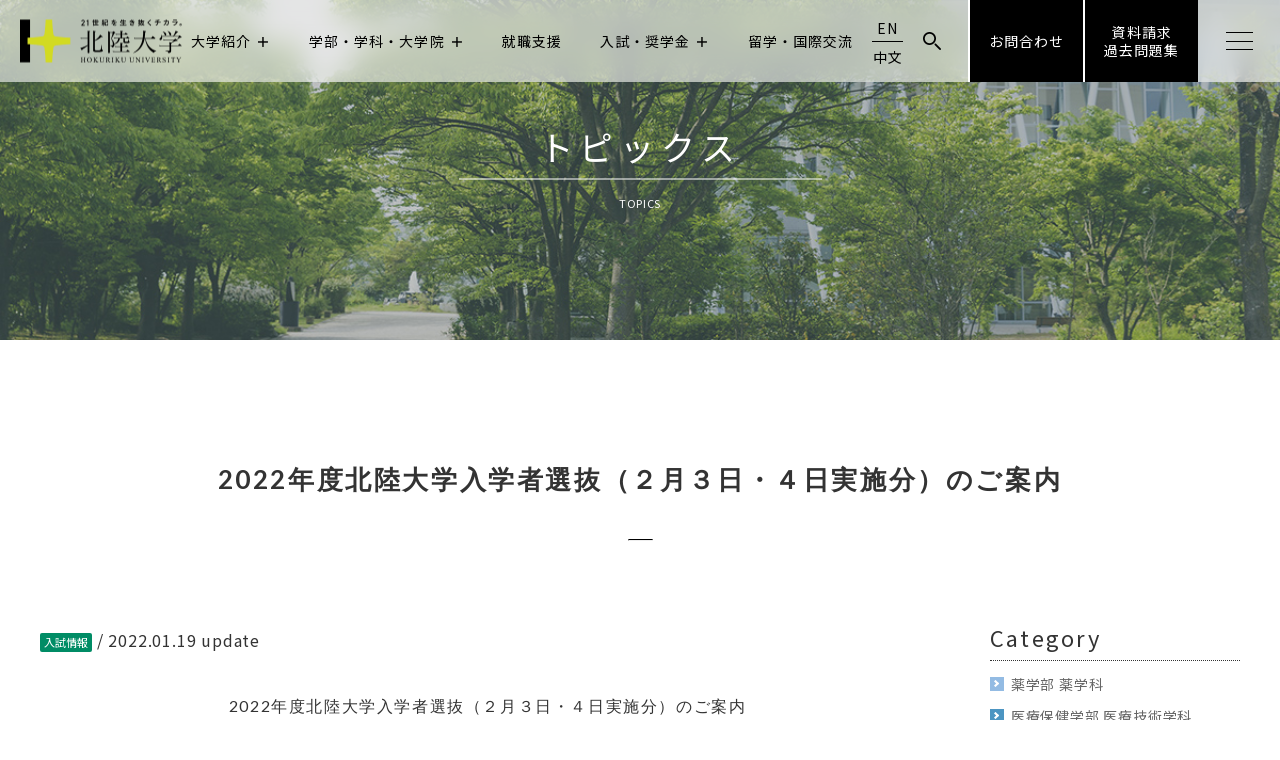

--- FILE ---
content_type: text/html
request_url: https://www.hokuriku-u.ac.jp/sptopics/202201191116.html
body_size: 50094
content:
<!DOCTYPE html>
<html lang="ja">
<head>
    <meta charset="utf-8">
    <meta name="google-site-verification" content="T4f-B6MoCpfwxdhGgeH0li7UZteyz9guLG7NzU5cGzU" />
<!-- Google Tag Manager -->
<script>(function(w,d,s,l,i){w[l]=w[l]||[];w[l].push({'gtm.start':
	new Date().getTime(),event:'gtm.js'});var f=d.getElementsByTagName(s)[0], j=d.createElement(s),dl=l!='dataLayer'?'&l='+l:'';j.async=true;j.src=
	'https://www.googletagmanager.com/gtm.js?id='+i+dl;f.parentNode.insertBefore(j,f);
	})(window,document,'script','dataLayer','GTM-P6385PX');</script>
<!-- End Google Tag Manager -->

<!-- TikTok Pixel Code Start -->
<script>
!function (w, d, t) {
  w.TiktokAnalyticsObject=t;var ttq=w[t]=w[t]||[];ttq.methods=["page","track","identify","instances","debug","on","off","once","ready","alias","group","enableCookie","disableCookie","holdConsent","revokeConsent","grantConsent"],ttq.setAndDefer=function(t,e){t[e]=function(){t.push([e].concat(Array.prototype.slice.call(arguments,0)))}};for(var i=0;i<ttq.methods.length;i++)ttq.setAndDefer(ttq,ttq.methods[i]);ttq.instance=function(t){for(
var e=ttq._i[t]||[],n=0;n<ttq.methods.length;n++)ttq.setAndDefer(e,ttq.methods[n]);return e},ttq.load=function(e,n){var r="https://analytics.tiktok.com/i18n/pixel/events.js",o=n&&n.partner;ttq._i=ttq._i||{},ttq._i[e]=[],ttq._i[e]._u=r,ttq._t=ttq._t||{},ttq._t[e]=+new Date,ttq._o=ttq._o||{},ttq._o[e]=n||{};n=document.createElement("script")
;n.type="text/javascript",n.async=!0,n.src=r+"?sdkid="+e+"&lib="+t;e=document.getElementsByTagName("script")[0];e.parentNode.insertBefore(n,e)};


  ttq.load('D0RTCSJC77U2P4BEA92G');
  ttq.page();
}(window, document, 'ttq');
</script>
<!-- TikTok Pixel Code End -->    <meta http-equiv="Pragma" content="no-cache">
<meta http-equiv="Cache-Control" content="no-cache">
    <meta name="viewport" content="width=device-width,initial-scale=1.0" id="meta-viewport">
<title>2022年度北陸大学入学者選抜（２月３日・４日実施分）のご案内｜TOPICS｜北陸大学</title>
<meta property="og:description" content="">
<meta property="og:image" content="" />

<script src="https://ajax.googleapis.com/ajax/libs/jquery/2.1.3/jquery.min.js"></script>
<script>window.jQuery || document.write('<script src="/common/js/jquery-2.1.3.min.js"><\/script>')</script>
<script src="../common/js/setViewport.js"></script>
<script src="../common/js/import.js"></script>
<script src="../common/lib/megadropdownmenu/click.js"></script>

<link href="../common/css/reset.min.css" rel="stylesheet">
<link href="../common/css/contents.css" rel="stylesheet">
<link href="../common/css/header.css" rel="stylesheet">
<link href="../common/css/import.css" rel="stylesheet">

<script src="../common/lib/colorbox/jquery.colorbox.js"></script>
<link href="../common/lib/colorbox/colorbox.css" rel="stylesheet" />
<link href="topics2022.css" rel="stylesheet">
</head>
<body id="TOPICS">
<!-- Google Tag Manager (noscript) -->
<noscript><iframe src="https://www.googletagmanager.com/ns.html?id=GTM-P6385PX"
    height="0" width="0" style="display:none;visibility:hidden"></iframe></noscript>
<!-- End Google Tag Manager (noscript) -->

<div id="fixedBTN2023">
<!--
<div class="btn-EXAM"><a href="https://www.hokuriku-u.ac.jp/admission/exam/application.html" target="_blank" rel="noopener">北陸大学インターネット出願</a></div>
-->
<div class="btn-50TH"><a href="https://www.hokuriku-u.ac.jp/bokin/50th_index.html">50周年記念事業募金</a></div>
<!-- <div class="btn-R6NOTO"><a href="https://www.hokuriku-u.ac.jp/bokin/">能登半島地震支援募金</a></div> -->
<!-- <div class="btn-OC2024"><a href="/opencampus/">オープンキャンパス開催！</a></div> -->
</div>
<script>
	const preloadImages = (urls) => {
		urls.forEach(url => {
			const img = new Image();
			img.src = url;
		});
	}
	preloadImages([
		'https://www.hokuriku-u.ac.jp/common/images/btn_exam2023_ov_pc.svg',
	]);
</script><!-- ーーーーーーーーーーーー Start of wrapper ーーーーーーーーーーーー -->
<div id="wrapper" canvas="container">
<!-- ーーーーーーーーーーーー Start of fixed ーーーーーーーーーーーー -->
<div id="fixedHEADER">
    <!-- ーーーーーーーーーーーー Start of HEADER ーーーーーーーーーーーー -->
    <header>
      <h1><a href="https://www.hokuriku-u.ac.jp/">北陸大学</a></h1>
      <div id="lineBTN"><a href="https://bc.linesg.jp/linebc/liff/liff_open.aspx?scl_no=7529100"></a></div>
      <div id="accessBTN"><a href="//www.hokuriku-u.ac.jp/access/">アクセス</a></div>
      <!-- ーーーーー Start of NAVI ーーーーー -->
      <div id="headerNAV">
        <div id="dd-full">
          <nav class="megamenu">
            <ul>
              <li><a>大学紹介<span class="plus">＋</span><span class="minus">−</span></a>
                <ul>
                    <li>
                      <div class="gnavblock">
                        <div class="gnav-about">
                            <div class="gnav_full">
                                <div class="gnavCOL4">
                                    <p><a href="//www.hokuriku-u.ac.jp/about/outline/">大学の概要</a></p>
                                    <p><a href="//www.hokuriku-u.ac.jp/datascience/">データサイエンス・AI教育プログラム</a></p>
                                    <p><a href="//www.hokuriku-u.ac.jp/about/disclosure/">情報の公表</a></p>
                                    <p><a href="//www.hokuriku-u.ac.jp/ra/">研究活動</a></p>
                                    <p><a href="//www.hokuriku-u.ac.jp/about/fes/">学園祭</a></p>
                                    <p><a href="//www.hokuriku-u.ac.jp/about/club/">クラブ＆同好会</a></p>
                                    <p><a href="//www.hokuriku-u.ac.jp/about/teacher/">教員紹介</a></p>
                                    <p><a href="//www.hokuriku-u.ac.jp/library/" target="_blank" rel="noopener"><span class="iconWINDOW">図書館</span></a></p>
                                    <p><a href="//www.hokuriku-u.ac.jp/about/campus/campusmap.html">キャンパス紹介</a></p>
                                    <p><a href="//www.hokuriku-u.ac.jp/bokin/">北陸大学へのご支援</a></p>
                                    <p><a href="//www.hokuriku-u.ac.jp/about/fifty/">創立50周年記念特設サイト</a></p>
                                    <p><a href="http://extension.hokuriku-u.ac.jp/koushi/" target="_blank" rel="noopener"><span class="iconWINDOW">北陸大学孔子学院</span></a></p>
                                    <p><a href="//www.hokuriku-u.ac.jp/chiiki/">地域連携センター</a></p>
                                    <p><a href="//www.hokuriku-u.ac.jp/ihc/">健康未来社会実装センター</a></p>
                                    <!-- <p><a href="//www.hokuriku-u.ac.jp/about/fifty/">創立50周年記念事業</a></p> -->

                                    <p><a href="//www.hokuriku-u.ac.jp/about/graduatemeeting/">生涯教育研修会/卒業生の集い</a></p>
                                    <p><a href="https://cahe.hokuriku-u.ac.jp/" target="_blank" rel="noopener"><span class="iconWINDOW">高等教育推進センター</span></a></p>
                                    <p><a href="//www.hokuriku-u.ac.jp/about/movie/">動画で見る北陸大学</a></p>
                                    <p><a href="//www.hokuriku-u.ac.jp/about/archive/">アーカイブ</a></p>
                                    <p><a href="//www.hokuriku-u.ac.jp/access/">交通アクセス</a></p>
                                </div>
                            </div>
                        </div>
                    </li>
                  </ul>
              </li>
              <li><a>学部・学科・大学院<span class="plus">＋</span><span class="minus">−</span></a>
                <ul>
                    <li>
                      <div class="gnav-department">
                        <div class="box">
                            <a href="//www.hokuriku-u.ac.jp/department/economics/" class="item">
                                <p class="title">経済経営学部<br>経済学科</p>
                                <div class="img_box">
                                    <div class="cover"></div>
                                    <img src="//www.hokuriku-u.ac.jp/images/top/head_nav_img1.jpg" alt="経済経営学部 経済学科">
                                </div>
                            </a>
                            <a href="//www.hokuriku-u.ac.jp/department/management/" class="item">
                                <p class="title">経済経営学部<br>マネジメント学科</p>
                                <div class="img_box">
                                    <div class="cover"></div>
                                    <img src="//www.hokuriku-u.ac.jp/images/top/head_nav_img2.jpg" alt="経済経営学部 マネジメント学科">
                                </div>
                            </a>
                            <a href="//www.hokuriku-u.ac.jp/department/physical_therapy/" class="item">
                                <p class="title">医療保健学部<br>理学療法学科</p>
                                <div class="img_box">
                                    <div class="cover"></div>
                                    <img src="//www.hokuriku-u.ac.jp/images/top/head_nav_img3.jpg" alt="医療保健学部 理学療法学科">
                                </div>
                            </a>
                            <a href="//www.hokuriku-u.ac.jp/department/medical/" class="item">
                                <p class="title">医療保健学部<br>医療技術学科</p>
                                <div class="img_box">
                                    <div class="cover"></div>
                                    <img src="//www.hokuriku-u.ac.jp/images/top/head_nav_img4.jpg" alt="医療保健学部 医療技術学科">
                                </div>
                            </a>
                            <a href="//www.hokuriku-u.ac.jp/department/psychology/" class="item">
                                <p class="title">国際コミュニケーション学部<br>心理社会学科</p>
                                <div class="img_box">
                                    <div class="cover"></div>
                                    <img src="//www.hokuriku-u.ac.jp/images/top/head_nav_img5.jpg" alt="国際コミュニケーション学部 心理社会学科">
                                </div>
                            </a>
                            <a href="//www.hokuriku-u.ac.jp/department/communication/" class="item">
                                <p class="title">国際コミュニケーション学部<br>国際コミュニケーション学科</p>
                                <div class="img_box">
                                    <div class="cover"></div>
                                    <img src="//www.hokuriku-u.ac.jp/images/top/head_nav_img6.jpg" alt="国際コミュニケーション学部 国際コミュニケーション学科">
                                </div>
                            </a>
                            <a href="//www.hokuriku-u.ac.jp/department/pharmacy/" class="item">
                                <p class="title">薬学部<br>薬学科</p>
                                <div class="img_box">
                                    <div class="cover"></div>
                                    <img src="//www.hokuriku-u.ac.jp/images/top/head_nav_img7.jpg" alt="薬学部 薬学科">
                                </div>
                            </a>
                            <a href="//www.hokuriku-u.ac.jp/graduates/school/" class="item">
                                <p class="title">大学院<br>医療保健学研究科<br>医療保健学専攻</p>
                                <div class="img_box">
                                    <div class="cover"></div>
                                    <img src="//www.hokuriku-u.ac.jp/images/top/head_nav_img18.jpg" alt="大学院 医療保健学研究科 医療保健学専攻">
                                </div>
                            </a>
                        </div>
                      </div>
                    </li>
                  </ul>
              </li>
              <li><a href="/careersupport/" target="_blank">就職支援</a></li>
              <li><a>入試・奨学金<span class="plus">＋</span><span class="minus">−</span></a>
                <ul>
                    <li>
                        <div class="gnav-admission">
                            <div class="box">
                                <div class="left">
                                    <a href="//www.hokuriku-u.ac.jp/admission/exam/" class="item">
                                        <p class="title">2026年度 入試情報</p>
                                        <div class="img_box">
                                            <div class="cover"></div>
                                            <img src="//www.hokuriku-u.ac.jp/images/top/head_nav_img12.jpg" alt="入試情報">
                                        </div>
                                    </a>
                                    <a href="//www.hokuriku-u.ac.jp/admission/scholarship/" class="item">
                                        <p class="title">奨学金制度</p>
                                        <div class="img_box">
                                            <div class="cover"></div>
                                            <img src="//www.hokuriku-u.ac.jp/images/top/head_nav_img13.jpg" alt="奨学金制度">
                                        </div>
                                    </a>
                                </div>
                                <div class="right">
                                    <a href="//www.hokuriku-u.ac.jp/admission/event.html">入試関連イベント</a>
                                    <a href="//www.hokuriku-u.ac.jp/admission/loan/">教育ローン</a>
                                    <a href="//www.hokuriku-u.ac.jp/admission/expense/">学費等納入金</a>
                                    <a href="https://www.jasso.go.jp/shogakukin/about/kyufu/index.html" target="_blank" rel="noopener"><span class="iconWINDOW">給付奨学金制度（日本学生支援機構）</span></a>
                                    <a href="//www.hokuriku-u.ac.jp/admission/exam/application.html">インターネット出願</a>
                                    <a href="//www.hokuriku-u.ac.jp/graduates/school/">大学院について</a>
                                </div>
                            </div>
                        </div>
                    </li>
                  </ul>
              </li>
              <li><a href="/department/iec/">留学・国際交流</a></li>
              <li class="gnavLANG"><a href="http://iec.hokuriku-u.ac.jp/en/" target="_blank" rel="noopener">EN</a> <div class="bd"></div> <a href="http://iec.hokuriku-u.ac.jp/ch/" target="_blank" rel="noopener">中文</a></li>
              <div id="search-wrap" style="position: unset;">
                <form action="//www.hokuriku-u.ac.jp/search/result.html" id="searchbox"> <input type="hidden" name="cx" value="002929674663028350869:5_ku71kuqji"> <input type="hidden" name="ie" value="UTF-8"> <input type="text" name="q" size="31" id="search-text"> </form>
              </div>
              <li><a class="black" href="//www.hokuriku-u.ac.jp/contact/">お問合わせ</a></li>
              <li><a class="black" href="//www.hokuriku-u.ac.jp/request/" style="line-height: 1.3; display: flex; align-items: center; justify-content: center;">資料請求<br>過去問題集</a></li>
              <div id="js-buttonHamburger">
                <div class="menu-trigger"> <span></span> <span></span> <span></span> </div>
              </div>
              <div id="mobileNAV2">
                <div class="box">
                    <div class="left">
                        <a href="//www.hokuriku-u.ac.jp/department/economics/" class="item">
                            <p class="title">経済経営学部<br>経済学科</p>
                            <div class="img_box">
                                <div class="cover"></div>
                                <img src="//www.hokuriku-u.ac.jp/images/top/head_nav_img1.jpg" alt="経済経営学部 経済学科">
                            </div>
                        </a>
                        <a href="//www.hokuriku-u.ac.jp/department/management/" class="item">
                            <p class="title">経済経営学部<br>マネジメント学科</p>
                            <div class="img_box">
                                <div class="cover"></div>
                                <img src="//www.hokuriku-u.ac.jp/images/top/head_nav_img2.jpg" alt="経済経営学部 マネジメント学科">
                            </div>
                        </a>
                        <a href="//www.hokuriku-u.ac.jp/department/physical_therapy/" class="item">
                            <p class="title">医療保健学部<br>理学療法学科</p>
                            <div class="img_box">
                                <div class="cover"></div>
                                <img src="//www.hokuriku-u.ac.jp/images/top/head_nav_img3.jpg" alt="医療保健学部 理学療法学科">
                            </div>
                        </a>
                        <a href="//www.hokuriku-u.ac.jp/department/medical/" class="item">
                            <p class="title">医療保健学部<br>医療技術学科</p>
                            <div class="img_box">
                                <div class="cover"></div>
                                <img src="//www.hokuriku-u.ac.jp/images/top/head_nav_img4.jpg" alt="医療保健学部 医療技術学科">
                            </div>
                        </a>
                        <a href="//www.hokuriku-u.ac.jp/department/psychology/" class="item">
                            <p class="title">国際コミュニケーション学部<br>心理社会学科</p>
                            <div class="img_box">
                                <div class="cover"></div>
                                <img src="//www.hokuriku-u.ac.jp/images/top/head_nav_img5.jpg" alt="国際コミュニケーション学部 心理社会学科">
                            </div>
                        </a>
                        <a href="//www.hokuriku-u.ac.jp/department/communication/" class="item">
                            <p class="title">国際コミュニケーション学部<br>国際コミュニケーション学科</p>
                            <div class="img_box">
                                <div class="cover"></div>
                                <img src="//www.hokuriku-u.ac.jp/images/top/head_nav_img6.jpg" alt="国際コミュニケーション学部 国際コミュニケーション学科">
                            </div>
                        </a>
                        <a href="//www.hokuriku-u.ac.jp/department/pharmacy/" class="item">
                            <p class="title">薬学部<br>薬学科</p>
                            <div class="img_box">
                                <div class="cover"></div>
                                <img src="//www.hokuriku-u.ac.jp/images/top/head_nav_img7.jpg" alt="薬学部 薬学科">
                            </div>
                        </a>
                        <a href="//www.hokuriku-u.ac.jp/graduates/school/" class="item">
                            <p class="title">大学院<br>医療保健学研究科<br>医療保健学専攻</p>
                            <div class="img_box">
                                <div class="cover"></div>
                                <img src="//www.hokuriku-u.ac.jp/images/top/head_nav_img18.jpg" alt="大学院 医療保健学研究科 医療保健学専攻">
                            </div>
                        </a>
                    </div>
                    <div class="right">
                        <p class="title">受験生の方へ</p>
                        <div class="banner_box">
<!--
                            <a href="/opencampus/">
                                <div class="cover"></div>
                                <img src="/images/top/head_nav_img17.jpg" alt="オープンキャンパス開催！　11.4 11:00〜15:15">
                            </a>
-->
                            <a href="//www.hokuriku-u.ac.jp/feature/presentation/">
                                <div class="cover"></div>
                                <img src="//www.hokuriku-u.ac.jp/images/top/head_nav_img15.jpg" alt="30秒で学生が未来をプレゼンします！">
                            </a>
                            <a href="//www.hokuriku-u.ac.jp/careersupport/message/">
                                <div class="cover"></div>
                                <!-- <img src="//www.hokuriku-u.ac.jp/images/top/head_nav_img16.jpg" alt="卒業生・就職者の声"> -->
                                <img src="//www.hokuriku-u.ac.jp/images/top/head_nav_img16.jpg" alt="卒業生・就職者の声">
                            </a>
                        </div>
                        <div class="text_box">
                            <div class="left">
                                <p class="title">保護者の方へ</p>
                                <a href="https://parents.hokuriku-u.ac.jp/">北陸大学松雲友の会<img src="//www.hokuriku-u.ac.jp/common/images/icon/window_black.png" alt=""></a>
                                <a href="//www.hokuriku-u.ac.jp/graduates/" class="title">卒業生の方へ</a>
                                <a href="//www.hokuriku-u.ac.jp/general/" class="title">一般・企業の方へ</a>
                                <a href="//www.hokuriku-u.ac.jp/department/jlc/" class="title">留学生別科</a>
                                <a href="//www.hokuriku-u.ac.jp/access/" class="title">交通アクセス</a>
                            </div>
                            <div class="right">
                                <p class="title">在学生の方へ</p>
                                <a href="//www.hokuriku-u.ac.jp/campus/campusguide/">学生生活</a>
                                <a href="//www.hokuriku-u.ac.jp/campus/management/">経済経営学部</a>
                                <a href="//www.hokuriku-u.ac.jp/campus/medical/">医療保健学部</a>
                                <a href="//www.hokuriku-u.ac.jp/campus/pharmacy/">薬学部</a>
                                <a href="//www.hokuriku-u.ac.jp/campus/communication/">国際コミュニケーション学部</a>
                                <a href="//www.hokuriku-u.ac.jp/about/club/">クラブ・サークル</a>
                                <!-- <a href="//www.hokuriku-u.ac.jp/covid-19/">新型コロナウイルスの感染拡大<br>防止に向けた対応について</a> -->
                                <a href="/admission/expense/past.html">過去の学費について</a>
                                <a href="//www.hokuriku-u.ac.jp/graduates/#page00">各種証明書</a>
                            </div>
                        </div>
                    </div>
                </div>
                <div class="mobileNAV_footer">
                    <div class="icon">
                        <img src="//www.hokuriku-u.ac.jp/images/top/footer_logo.jpg" alt="">
                    </div>
                    <a href="https://mail.google.com/a/hokuriku-u.ac.jp/" target="_blank" rel="noopener">北陸大学Gmail<img src="//www.hokuriku-u.ac.jp/common/images/icon/window_black.png" alt=""></a>
                    <a href="https://hu-portal.hokuriku-u.ac.jp/" target="_blank" rel="noopener">HUポータル<img src="//www.hokuriku-u.ac.jp/common/images/icon/window_black.png" alt=""></a>
                    <a href="https://hokuriku-unv.hokuriku-u.ac.jp/uprx" target="_blank" rel="noopener">UNIPA<img src="//www.hokuriku-u.ac.jp/common/images/icon/window_black.png" alt=""></a>
                    <a href="https://el.yakuzemi.net/WebPractice" target="_blank" rel="noopener">薬学ステーション<img src="//www.hokuriku-u.ac.jp/common/images/icon/window_black.png" alt=""></a>
                    <a href="https://manaba.hokuriku-u.ac.jp/ct/login" target="_blank" rel="noopener">manaba<img src="//www.hokuriku-u.ac.jp/common/images/icon/window_black.png" alt=""></a>
                </div>
              </div>
            </ul>
          </nav>
        </div>
      </div>
      <!-- ーーーーー End of NAVI ーーーーー -->
      <!--  Start of mobile NAV  -->
      <div id="MNAV">
        <div id="mobileNAVBtn">
          <div class="menu-trigger"> <span></span> <span></span> <span></span> </div>
        </div>
        <nav id="mobileNAV">
            <a href="//www.hokuriku-u.ac.jp/" class="logo"><img src="//www.hokuriku-u.ac.jp/common/images/h1.png" alt="北陸大学"></a>
            <div class="contact_box">
                <a href="//www.hokuriku-u.ac.jp/contact/">お問合わせ</a>
                <a href="//www.hokuriku-u.ac.jp/request/">資料請求／過去問題集</a>
            </div>
            <div id="search-wrap" style="position: unset;">
                <form action="//www.hokuriku-u.ac.jp/search/result.html" id="searchbox"> <input type="hidden" name="cx" value="002929674663028350869:5_ku71kuqji"> <input type="hidden" name="ie" value="UTF-8"> <input type="text" name="q" size="31" id="search-text"> </form>
            </div>
          <ul class="mobileNAV">
            <li class="lineT menu-item-has-children"><a href="#">大学紹介</a>
              <ul class="sub-menu">
                <li><a href="//www.hokuriku-u.ac.jp/about/outline/">大学の概要</a></li>
                <li><a href="//www.hokuriku-u.ac.jp/datascience/">データサイエンス・AI教育プログラム</a></li>
                <li><a href="//www.hokuriku-u.ac.jp/about/disclosure/">情報の公表</a></li>
                <li><a href="//www.hokuriku-u.ac.jp/ra/">研究活動</a></li>
                <li><a href="//www.hokuriku-u.ac.jp/about/fes/">学園祭</a></li>
                <li><a href="//www.hokuriku-u.ac.jp/about/club/">クラブ＆同好会</a></li>
                <li><a href="//www.hokuriku-u.ac.jp/about/teacher/">教員紹介</a></li>
                <li><a href="//www.hokuriku-u.ac.jp/library/" target="_blank" rel="noopener"><span class="iconWINDOW">図書館</span></a></li>
                <li><a href="//www.hokuriku-u.ac.jp/about/campus/campusmap.html">キャンパス紹介</a></li>
                <li><a href="//www.hokuriku-u.ac.jp/bokin/">北陸大学へのご支援</a></li>
                <li><a href="//www.hokuriku-u.ac.jp/about/fifty/">創立50周年記念特設サイト</a></li>
                <li><a href="http://extension.hokuriku-u.ac.jp/koushi/" target="_blank" rel="noopener"><span class="iconWINDOW">北陸大学孔子学院</span></a></li>
                <li><a href="//www.hokuriku-u.ac.jp/chiiki/">地域連携センター</a></li>
                <li><a href="//www.hokuriku-u.ac.jp/ihc/">健康未来社会実装センター</a></li>
                <li><a href="//www.hokuriku-u.ac.jp/about/graduatemeeting/">生涯教育研修会/卒業生の集い</a></li>
                <li><a href="https://cahe.hokuriku-u.ac.jp/" target="_blank" rel="noopener"><span class="iconWINDOW">高等教育推進センター</span></a></li>
                <li><a href="//www.hokuriku-u.ac.jp/about/movie/">動画で見る北陸大学</a></li>
                <li><a href="//www.hokuriku-u.ac.jp/about/archive/">アーカイブ</a></li>
                <li><a href="//www.hokuriku-u.ac.jp/access/">交通アクセス</a></li>
              </ul>
            </li>
            <li class="lineT menu-item-has-children"><a href="#">学部・学科・大学院</a>
              <ul class="sub-menu">
                <div class="banner_box">
                    <li><a class="banner" href="//www.hokuriku-u.ac.jp/department/economics/"><p>経済経営学部<br>経済学科</p><img src="//www.hokuriku-u.ac.jp/images/top/head_nav_img1.jpg" alt="経済経営学部 経済学科"></a></li>
                    <li><a class="banner" href="//www.hokuriku-u.ac.jp/department/management/"><p>経済経営学部<br>マネジメント学科</p><img src="//www.hokuriku-u.ac.jp/images/top/head_nav_img2.jpg" alt="経済経営学部 マネジメント学科"></a></li>
                    <li><a class="banner" href="//www.hokuriku-u.ac.jp/department/physical_therapy/"><p>医療保健学部<br>理学療法学科</p><img src="//www.hokuriku-u.ac.jp/images/top/head_nav_img3.jpg" alt="医療保健学部 理学療法学科"></a></li>
                    <li><a class="banner" href="//www.hokuriku-u.ac.jp/department/medical/"><p>医療保健学部<br>医療技術学科</p><img src="//www.hokuriku-u.ac.jp/images/top/head_nav_img4.jpg" alt="医療保健学部 医療技術学科"></a></li>
                    <li><a class="banner" href="//www.hokuriku-u.ac.jp/department/psychology/"><p>国際コミュニケーション学部<br>心理社会学科</p><img src="//www.hokuriku-u.ac.jp/images/top/head_nav_img5.jpg" alt="国際コミュニケーション学部 心理社会学科"></a></li>
                    <li><a class="banner" href="//www.hokuriku-u.ac.jp/department/communication/"><p>国際コミュニケーション学部<br>国際コミュニケーション学科</p><img src="//www.hokuriku-u.ac.jp/images/top/head_nav_img6.jpg" alt="国際コミュニケーション学部 国際コミュニケーション学科"></a></li>
                    <li><a class="banner" href="//www.hokuriku-u.ac.jp/department/pharmacy/"><p>薬学部<br>薬学科</p><img src="//www.hokuriku-u.ac.jp/images/top/head_nav_img7.jpg" alt="薬学部 薬学科"></a></li>
                    <li><a class="banner" href="//www.hokuriku-u.ac.jp/graduates/school/"><p>大学院<br>医療保健学研究科<br>医療保健学専攻</p><img src="//www.hokuriku-u.ac.jp/images/top/head_nav_img18.jpg" alt="大学院 医療保健学研究科 医療保健学専攻"></a></li>
                </div>
              </ul>
            </li>
            <li class="lineT"><a href="/careersupport/" target="_blank">就職支援</a></li>
            <li class="lineT menu-item-has-children"><a href="#">入試・奨学金</a>
              <ul class="sub-menu">
                <li><a href="//www.hokuriku-u.ac.jp/admission/exam/">2026年度 入試情報</a></li>
                <li><a href="//www.hokuriku-u.ac.jp/admission/scholarship/">奨学金制度</a></li>
                <li><a href="//www.hokuriku-u.ac.jp/admission/event.html">入試関連イベント</a></li>
                <li><a href="//www.hokuriku-u.ac.jp/admission/loan/">教育ローン</a></li>
                <li><a href="//www.hokuriku-u.ac.jp/admission/expense/">学費等納入金</a></li>
                <li><a href="https://www.jasso.go.jp/shogakukin/about/kyufu/index.html" target="_blank" rel="noopener"><span class="iconWINDOW">給付奨学金制度（日本学生支援機構）</span></a></li>
                <li><a href="//www.hokuriku-u.ac.jp/admission/exam/application.html">インターネット出願</a></li>
                <li><a href="//www.hokuriku-u.ac.jp/graduates/school/">大学院について</a></li>

              </ul>
            </li>
            <li class="lineT"><a href="//www.hokuriku-u.ac.jp/department/iec/">留学・国際交流</a></li>
            <li class="lineT menu-item-has-children typeBG"><a href="#">受験生の方へ</a>
                <ul class="sub-menu">
                    <div class="banner_box">
<!--
                        <li>
                            <a class="banner" href="/opencampus/">
                                <img src="//www.hokuriku-u.ac.jp/images/top/head_nav_img17.jpg" alt="オープンキャンパス開催！　11.4 11:00〜15:15">
                            </a>
                        </li>
-->
                        <li>
                            <a class="banner" href="//www.hokuriku-u.ac.jp/feature/presentation/">
                                <img src="//www.hokuriku-u.ac.jp/images/top/head_nav_img15.jpg" alt="30秒で学生が未来をプレゼンします！">
                            </a>
                        </li>
                        <li>
                            <a class="banner" href="//www.hokuriku-u.ac.jp/careersupport/message/">
                                <img src="//www.hokuriku-u.ac.jp/images/top/head_nav_img16.jpg" alt="卒業生・就職者の声">
                            </a>
                        </li>
                    </div>
                </ul>
            </li>
            <li class="lineT menu-item-has-children typeBG"><a href="#">保護者の方へ</a>
                <ul class="sub-menu">
                  <li><a href="https://parents.hokuriku-u.ac.jp/">北陸大学松雲友の会</a></li>
                </ul>
            </li>
            <li class="lineT menu-item-has-children typeBG"><a href="#">在学生の方へ</a>
                <ul class="sub-menu">
                  <li><a href="//www.hokuriku-u.ac.jp/campus/campusguide/">学生生活</a></li>
                  <li><a href="//www.hokuriku-u.ac.jp/campus/management/">経済経営学部</a></li>
                  <li><a href="//www.hokuriku-u.ac.jp/campus/medical/">医療保健学部</a></li>
                  <li><a href="//www.hokuriku-u.ac.jp/campus/pharmacy/">薬学部</a></li>
                  <li><a href="//www.hokuriku-u.ac.jp/campus/communication/">国際コミュニケーション学部</a></li>
                  <li><a href="//www.hokuriku-u.ac.jp/about/club/">クラブ・サークル</a></li>
                  <!-- <li><a href="//www.hokuriku-u.ac.jp/covid-19/">新型コロナウイルスの感染拡大<br>防止に向けた対応について</a></li> -->
                  <li><a href="//www.hokuriku-u.ac.jp/admission/expense/past.html">過去の学費について</a></li>
                </ul>
            </li>
            <li class="lineT"><a href="//www.hokuriku-u.ac.jp/graduates/">卒業生の方へ</a></li>
            <li class="lineT"><a href="//www.hokuriku-u.ac.jp/general/">一般・企業の方へ</a></li>
            <li class="lineT"><a href="//www.hokuriku-u.ac.jp/department/jlc/">留学生別科</a></li>
            <li class="lineT"><a href="//www.hokuriku-u.ac.jp/access/">交通アクセス</a></li>
            <div class="link_box">
                <a href="https://mail.google.com/a/hokuriku-u.ac.jp/" target="_blank" rel="noopener">北陸大学Gmail<img src="//www.hokuriku-u.ac.jp/common/images/icon/window_black.png" alt=""></a>
                <a href="https://hu-portal.hokuriku-u.ac.jp/" target="_blank" rel="noopener">HUポータル<img src="//www.hokuriku-u.ac.jp/common/images/icon/window_black.png" alt=""></a>
                <a href="https://hokuriku-unv.hokuriku-u.ac.jp/uprx" target="_blank" rel="noopener">UNIPA<img src="//www.hokuriku-u.ac.jp/common/images/icon/window_black.png" alt=""></a>
                <a href="https://el.yakuzemi.net/WebPractice" target="_blank" rel="noopener">薬学ステーション<img src="//www.hokuriku-u.ac.jp/common/images/icon/window_black.png" alt=""></a>
                <a href="https://manaba.hokuriku-u.ac.jp/ct/login" target="_blank" rel="noopener">manaba<img src="//www.hokuriku-u.ac.jp/common/images/icon/window_black.png" alt=""></a>
            </div>
            <li class="lang_box">
                <a href="//iec.hokuriku-u.ac.jp/en/" target="_blank" rel="noopener">EN</a>
                <a href="//iec.hokuriku-u.ac.jp/ch/" target="_blank" rel="noopener">中文</a>
            </li>
          </ul>
          <div class="last_logo">
            <img src="//www.hokuriku-u.ac.jp/images/top/footer_logo.jpg" alt="">
            </div>
        </nav>
        <div class="overlay"></div>
      </div>
      <script src="//www.hokuriku-u.ac.jp/common/js/mobilenav.js"></script>
      <!--  End of mobile NAV  -->
    </header>
    <!-- ーーーーーーーーーーーー End of HEADER ーーーーーーーーーーーー -->
    <!-- ーーーーーーーーーーーー Start of typeNAVI ーーーーーーーーーーーー -->
        <!-- ーーーーーーーーーーーー End of typeNAVI ーーーーーーーーーーーー -->
        </div>
    <!-- ーーーーーーーーーーーー End of fixed ーーーーーーーーーーーー --><main role="main">
<!-- ーーー Start of MAINPIC ーーー -->
<div id="MAINPIC">
<div id="title"><h1>トピックス</h1><div>TOPICS</div></div>
</div>
<!-- ーーー End of MAINPIC ーーー -->
<!-- -------------------- Start of PAGE -------------------- -->
<div id="PAGE">
<!-- -------------------- Start of CONTENTS -------------------- -->
<div id="CONTENTS">
<article>
<div class="article">
<!-- -->
<section>
<h2 class="h2topics">2022年度北陸大学入学者選抜（２月３日・４日実施分）のご案内</h2>
<hr>
</section>
<section>
<div id="topicsBLOCK">
<div class="topicsSIDE">
<div class="title">Category</div>
<ul>
<li class="apharmacy"><a href="pharmacy.html">薬学部 薬学科</a></li>
<!-- <li class="amedical"><a href="medical.html">医療保健学部</a></li> -->
<li class="amedical"><a href="medical.html">医療保健学部 医療技術学科</a></li>
<li class="apt"><a href="pt.html">医療保健学部 理学療法学科</a></li>
<!-- <li class="amanagement"><a href="management.html">経済経営学部</a></li> -->
<li class="amanagement"><a href="management.html">経済経営学部 マネジメント学科</a></li>
<li class="aeco"><a href="eco.html">経済経営学部 経済学科</a></li>
<li class="acommunication"><a href="communication.html">国際コミュニケーション学部 <br class="pconly">国際コミュニケーション学科</a></li>
<li class="apsychology"><a href="psychology.html">国際コミュニケーション学部 <br class="pconly">心理社会学科</a></li>

<li class="ags"><a href="gs.html">大学院 <br class="pconly">医療保健学研究科 <br class="pconly">医療保健学専攻</a></li>

<li class="ahu"><a href="wellbeing.html">ウェルビーイングリサーチチーム</a></li>
<li class="ahu"><a href="research.html">研究活動</a></li>
<li class="ahu"><a href="chiiki.html">地域連携</a></li>
<li class="ahu"><a href="ihc.html">健康未来社会実装センター</a></li>
<li class="ahu"><a href="volunteer.html">ボランティア</a></li>
<li class="ahu"><a href="iec.html">国際交流</a></li>
<li class="ahu"><a href="intstu.html">留学生</a></li>
<li class="ahu"><a href="abroad.html">留学レポート</a></li>
<li class="ahu"><a href="datascience.html">データサイエンス</a></li>
<li class="ahu"><a href="kyoshoku.html">教職課程</a></li>

<li class="ahu2"><a href="news.html">ニュース</a></li>
<li class="ahu2"><a href="club.html">クラブ・サークル</a></li>
<li class="ahu2"><a href="admission.html">入試情報</a></li>
<li class="ahu2"><a href="opencampus.html">オープンキャンパス</a></li>
<li class="ahu2"><a href="working.html">就職、資格</a></li>
<li class="ahu2"><a href="pr.html">広報</a></li>
<li class="ahu2"><a href="event.html">イベント</a></li>
<li class="ahu2"><a href="info.html">案内</a></li>
<li class="ahu2"><a href="fifty.html">50周年記念事業</a></li>
<li class="ahu2"><a href="r6noto.html">能登半島地震</a></li>

<li class="ahu3"><a href="index.html">全てのカテゴリー</a></li>
</ul></div>
<div class="topicsMAIN">
<!-- -->
<div class="topics-category">
<p><a href="https://www.hokuriku-u.ac.jp/sptopics/admission.html" class="ahu2">入試情報</a>
/ 2022.01.19 update</p>
</div>
<div class="topics-mainphoto"></div>

<div class="topics-txtblock">
<p align="center">2022年度北陸大学入学者選抜（２月３日・４日実施分）のご案内&nbsp;</p>
<p align="center">&nbsp;</p>
<p>１．選抜日・選抜区分について</p>
<p>２月３日（木）</p>
<p>◯一般選抜本学独自方式（Ａ日程）１日目</p>
<p>◯社会人選抜</p>
<p>２月４日（金）</p>
<p>◯一般選抜本学独自方式（Ａ日程）２日目</p>
<p>◯編入学選抜</p>
<p>&nbsp;</p>
<p>２．受験票について</p>
<p>インターネット出願サイトマイページから各自印刷のうえ、試験当日必ず持参してください。</p>
<p>（社会人選抜、編入学選抜は郵送します）</p>
<p>&nbsp;</p>
<p>３．選抜会場、選抜室、下見について</p>
<p>◯金沢会場</p>
<p>北陸大学太陽が丘キャンパス２号棟３・４階各教室（金沢市太陽が丘１丁目１番地）</p>
<p><a href="http://www.hokuriku-u.ac.jp/about/campus/access.html">&rarr;北陸大学太陽が丘キャンパス 交通アクセス</a></p>
<p>下見可能時間　選抜日前日の13時～16時</p>
<p>＊&nbsp; 選抜室は、同棟１Ｆ総合案内で確認してください。</p>
<p>＊&nbsp; 下見は選抜会場玄関から２号棟１Ｆエレベータ前までとし、選抜室内への立ち入りは禁止します。</p>
<p>&nbsp;</p>
<p>◯東京会場</p>
<p>ＴＫＰ東京駅日本橋カンファレンスセンター（東京都中央区八重洲1-2-16 ＴＧビル）</p>
<p>◯名古屋会場</p>
<p>ＴＫＰ名古屋栄カンファレンスセンター（名古屋市中村区栄3-2-3　名古屋日興証券ビル７F）</p>
<p>◯大阪会場</p>
<p>ＴＫＰ大阪梅田駅前ビジネスセンター（大阪市北区堂山町17-13&nbsp; 梅田東宝ビル）</p>
<p>◯新潟会場</p>
<p>代々木ゼミナール新潟校（新潟市中央区弁天1-4-18）</p>
<p>◯富山会場</p>
<p>TKPレクトーレとやま自遊館（富山市湊入江船町9-1）</p>
<p>◯福井会場</p>
<p>福井県繊協ビル（福井市大手3-7-1）</p>
<p>◯長野会場</p>
<p>長野予備学校（長野市北石堂町1022）</p>
<p>◯岐阜会場</p>
<p>ホテルグランヴェール岐山（岐阜市柳ヶ瀬通6-14）</p>
<p>◯那覇会場</p>
<p>沖縄産業支援センター（那覇市字小禄1831-1）</p>
<p>＊&nbsp; 以上9会場の下見については、所在地及び建物の確認のみとなります。</p>
<p>&nbsp;</p>
<p>４．選抜当日の開場について</p>
<p>午前８時から選抜会場への入場が可能です。</p>
<p>&nbsp;</p>
<p>５．選抜室への入室について</p>
<p>選抜毎に入室時刻（受験上の注意説明開始時刻）が定められていますので、余裕を持って行動してください。</p>
<p>&nbsp;</p>
<p>６．受験上の注意事項</p>
<p>以下についてご確認ください。</p>
<p>「受験にあたって」2022年度学生募集要項58ページ</p>
<p>&nbsp;<a href="https://www.hokuriku-u.ac.jp/doc/exam/2022/requirements.pdf">https://www.hokuriku-u.ac.jp/doc/exam/2022/requirements.pdf</a></p>
<p>2022 年度入学者選抜 新型コロナウイルス感染症感染防止に向けたお願い・留意事項</p>
<p><a href="https://www.hokuriku-u.ac.jp/doc/exam/2022/covid19_01.pdf">https://www.hokuriku-u.ac.jp/doc/exam/2022/covid19_01.pdf</a></p>
<p>2022 年度入学者選抜の実施における新型コロナウイルス感染症等にり患した 入学志願者の受験機会の確保について</p>
<p><a href="https://www.hokuriku-u.ac.jp/doc/exam/2022/covid19_02.pdf">https://www.hokuriku-u.ac.jp/doc/exam/2022/covid19_02.pdf</a></p>
<p>&nbsp;</p>
<p>７．金沢会場について</p>
<p>（１） 昼食について（全会場）</p>
<p>昼食は持参し、試験室自席にてとっていただきますようお願いします。</p>
<p>（２） 保護者控室について</p>
<p>試験場への入場者数を極力抑制する観点から、保護者控室は設置しませんのでご承知おきください。</p>
<p>（３） 駐車場</p>
<p>太陽が丘２号棟正面スペース（噴水周辺）及び裏側を受験生駐車場としますので、ご利用ください。</p>
<p>&nbsp;</p>
<p>８．その他</p>
<p>各会場とも学部及び選抜区分により選抜時間割が異なりますので、移動等の際は、静穏な環境の維持にご協力をお願いします。特に選抜室近くの廊下等での私語は慎んでください。</p>
<p>&nbsp;</p>
<p>【お問い合わせ先】</p>
<p>北陸大学アドミッションセンター</p>
<p>TEL：フリーダイヤル 0120-50-4969&nbsp;</p>
<p>E-mail：&nbsp;<a href="http://hu-echo.sakura.ne.jp/admin/mt-static/html/koho@hokuriku-u.ac.jp">koho@hokuriku-u.ac.jp</a></p>
</div>

<div class="topics-photoblock">
<ul class="listheight">






</ul>
</div>

<div  id="topics-block">
<h4 class="txtC">入試情報の直近のトピックス</h4>
<div class="topics-photoblock">
<ul class="listheight">

<li>
<div class="topics-box">
<div class="pic"><a href="https://www.hokuriku-u.ac.jp/sptopics/202503061000.html"><img src="images/nophoto.png" alt="合格発表について"></a></div>
<div class="topics-txt">
<div class="subject">合格発表について</div>
</div>
</div>
</li>

<li>
<div class="topics-box">
<div class="pic"><a href="https://www.hokuriku-u.ac.jp/sptopics/202502181651.html"><img src="images/nophoto.png" alt="2025年度北陸大学入学者選抜（３月２日実施分）のご案内"></a></div>
<div class="topics-txt">
<div class="subject">2025年度北陸大学入学者選抜（３月２日実施分）のご案内</div>
</div>
</div>
</li>

<li>
<div class="topics-box">
<div class="pic"><a href="https://www.hokuriku-u.ac.jp/sptopics/202502130902.html"><img src="images/nophoto.png" alt="合格発表について"></a></div>
<div class="topics-txt">
<div class="subject">合格発表について</div>
</div>
</div>
</li>

<li>
<div class="topics-box">
<div class="pic"><a href="https://www.hokuriku-u.ac.jp/sptopics/202502031648.html"><img src="images/nophoto.png" alt="【受験生の皆様へ】一般選抜（A日程）の大雪の影響に伴う入試対応について"></a></div>
<div class="topics-txt">
<div class="subject">【受験生の皆様へ】一般選抜（A日程）の大雪の影響に伴う入試対応について</div>
</div>
</div>
</li>

</ul>
</div>
<div class="btnblock2018 txtC"><a href="https://www.hokuriku-u.ac.jp/sptopics/admission.html">一覧をみる</a></div>

</div>
<!-- -->
</div>
</div>
</section>
<!-- -->
</div>
</article>
</div>
</div>
<!-- ーーーー End of CONTENTS ーーーー -->
</div>
<!-- ーーーーー End of PAGE ーーーーー -->
</main>
<!-- ーーーーーーーーーーーー Start of FOOTER ーーーーーーーーーーーー -->
<div id="pageTop" class="pconly"><a href="#">go to pagetop</a></div>

<footer>
<!-- <div class="footer_logo">
    <img src="//www.hokuriku-u.ac.jp/common/images/footer_logo.jpg" alt="学生成長力No.1大学へ。">
</div> -->
<div id="FOOTER">

  <!-- <a href="https://www.hokuriku-u.ac.jp/" class="footer_logo">
    <img src="//www.hokuriku-u.ac.jp/common/images/footer_logo2.png" alt="北陸大学">
  </a> -->

<address>
〒920-1180 石川県金沢市太陽が丘1-1<br>
TEL 076-229-1161（代表）　<br class="sponly">FAX 076-229-1348
</address>

<div class="footerSNSblock">
<ul id="footerSNS">
<li><a href="https://www.facebook.com/hokuriku.univ" target="_blank"><span class="footerICON snsICON-facebook">facebook</span></a></li>
<li><a href="https://twitter.com/hokuriku_u_1975" target="_blank"><span class="footerICON snsICON-twitter">twitter</span></a></li>
<li><a href="https://www.youtube.com/user/HOKURIKUUNIVERSITY/videos" target="_blank"><span class="footerICON snsICON-youtube">Youtube</span></a></li>
<li class="parent"><a href="javascript:void(0)"><span class="footerICON snsICON-instagram">Instagram</span></a>
<div class="footerSNSblock_child">
<ul>
<li><a href="https://www.instagram.com/hokurikuuniv/" target="_blank"><span>公式アカウント</span></a></li>
<li><a href="https://www.instagram.com/hokuriku_otonanochi/" target="_blank"><span>地域連携 otonanochi</span></a></li>
<li><a href="https://www.instagram.com/hokuriku_univ_lib/" target="_blank"><span>図書館</span></a></li>
</ul>
</div>
</li>
<li><a href="https://line.me/R/ti/p/%40vrr6812w" target="_blank"><span class="footerICON snsICON-line">LINE</span></a></li>
<li><a href="https://www.tiktok.com/@hokuriku.univ" target="_blank"><span class="footerICON snsICON-tiktok">Tiktok</span></a></li>
</ul>
</div>

<div id="footerLINK">
<ul>
<li><a href="//www.hokuriku-u.ac.jp/privacy-policy/">個人情報保護方針</a></li>
</ul>
</div>

<small class="copyright">&copy; HOKURIKU University</small>

</div>
</footer>
<!-- ーーーーーーーーーーーー End of FOOTER ーーーーーーーーーーーー --></div>
<!-- ーーーーーーーーーーーーーーーーーーーーーーーー End of wrapper ーーーーーーーーーーーー -->
<!-- <script>
    new WOW().init();
  </script> -->

  <!-- <script>
      $(window).on('load', function(){
    $('.loading').fadeOut();
  });
  </script> -->
<script src="../common/lib/colorbox/jquery.colorbox.js"></script>
<link href="../common/lib/colorbox/colorbox.css" rel="stylesheet" />
<script>
$(document).ready(function(){
  $(".picturezoom").colorbox({
    rel:'picturezoom',
    slideshow:false,
    slideshowSpeed:4000,
    maxWidth:"1000px",
    width:"100%"
  });
});
</script>
</body>
</html>


--- FILE ---
content_type: text/css
request_url: https://www.hokuriku-u.ac.jp/common/css/contents.css
body_size: 9831
content:
@charset "utf-8";

/* *-------------------------------------------------------------------
html,body,wrapper,PAGE
---------------------------------------------------------------------------- */
html, body, [canvas=container], [off-canvas] {
    width:100%;    height:100%;
    -webkit-overflow-scrolling: touch;
    overflow-scrolling: touch;
/*Webフォント対策*/
    text-rendering: optimizeLegibility;
    font-kerning: normal;
    font-variant-ligatures: common-ligatures contextual;
    font-feature-settings: "kern", "liga", "clig", "calt";
}
html,
body{
	width:100%;
	height:100%;
  overflow-scrolling: touch;
}

#wrapper{
	width:100%;
	height:100%;

	height: auto !important;
	min-height: 100%;
}
#PAGE{
	width: 100%;
}
#PAGE:before,#PAGE:after {    content:"";    display:table;}
#PAGE:after {    clear:both;}


/* *-------------------------------------------------------------------
 BODY、main
-------------------------------------------------------------------* */
body{

}
main{
	display: block;/*	IE対策*/
	width:100%;
    margin-bottom: 80px;
}

/* *-------------------------------------------------------------------
コンテンツの横サイズ（px）
---------------------------------------------------------------------------- */
header,
footer,
article,
section{
    width: 100%;
}

nav#GNAV ul{
	width:1200px;
	margin-left:auto;
	margin-right:auto;
}



/*プロジェクトによって変更*/
.widthXS{width: 960px;margin-left: auto;margin-right: auto;}
.w1000,.section,.widthS{width: 1000px;margin-left: auto;margin-right: auto;}
.w1100,.widthM{width: 1100px;margin-left: auto;margin-right: auto;}
.w1200,.widthL{width: 1200px;margin-left: auto;margin-right: auto;}
.w1366,.widthXL{width: 1366px;margin-left: auto;margin-right: auto;}

@media only screen and (max-width: 768px) {


.section,
.widthXS,
.widthS,
.widthM,
.widthL,
.widthXL{
	width:90%;
}

.w1000,
.w1100,
.w1200,
.w1366{
	width:100%;
}

}

/* *-------------------------------------------------------------------
 header（header.cssに移動）
-------------------------------------------------------------------* */
header{}
header:before,header:after {    content:"";    display:table;}
header:after {    clear:both;}




/* *-------------------------------------------------------------------
 footer（footer.cssに移動）
-------------------------------------------------------------------* */
footer {}
footer:before,footer:after {    content:"";    display:table;}
footer:after {    clear:both;}
/* *-------------------------------------------------------------------
CONTENTS,article,section
------------------------------------------------------------------- */
#CONTENTS{}
#CONTENTS:before,#CONTENTS:after {    content:"";    display:table;}
#CONTENTS:after {    clear:both;}

/*
 article,section
-------------------------------------------------------------------* */
article{	margin: 0;}
section{

}



section + section{
	margin-top: 80px;
}

@media only screen and (max-width: 768px) {

section{

}

section + section{
	margin-top: 40px;
}

}

/*
 MAIN
-------------------------------------------------------------------* */
#MAIN{
    background: #e8ff9b;
    float:left;
    width:670px;
    margin:0;
}
@media only screen and (max-width: 768px) {

#MAIN{
    float:none;
    width:100%;
    margin:0;
}

}
/*
 SIDE
-------------------------------------------------------------------* */
#SIDE{
    background: #b85703;
    float:right;
    width:260px;
    margin:0;
}
@media only screen and (max-width: 768px) {

#SIDE{
    float:none;
    width:100%;
    margin:0;
}

}

/*
 aside
------------------* */
aside{

}


/* *-------------------------------------------------------------------
 nav
-------------------------------------------------------------------* */
nav{margin: 0;padding: 0;}
nav:before,nav:after {    content:"";    display:table;}
nav:after {    clear:both;}




/* *-------------------------------------------------------------------
 パンくずナビ
--------------------------------------------------------------- */
#BREADNAV{
	width: 100%;
	min-width: 960px;
	background: #f66924;
	padding: 5px 0;
}
#BREADNAV p#breadcrumbs{
	max-width: 960px;
	margin: 0 auto;
	text-align: left;
	color: #ffffff;
}
#BREADNAV p#breadcrumbs a{
	color: #ffffff;
	text-decoration: underline;
}
#BREADNAV p#breadcrumbs a:hover{
	    filter: alpha(opacity=50);
    -moz-opacity:0.5;
    opacity:0.5;
}

@media only screen and (max-width: 480px) {
#BREADNAV{
	width: 100%;
	min-width: 100%;
}
#BREADNAV p#breadcrumbs{
	padding: 0.5em;
	font-size: 0.75em;
}

}



/*
 検索
-------------------------------------------------------------------* */


/* google検索 */
#cse-search-box {}

#cse-search-box td {
    padding: 0 !important;
}
#cse-search-box input[type="text"] {
    width: 210px;
    height: 30px;
    margin: 0;
    padding: 10px;

    border:1px;
    border-radius: 5px 0px 0px 5px;
    -moz-border-radius: 5px 0px 0px 5px;
    -webkit-border-radius: 5px 0px 0px 5px;
    background-color: #f5f5f5;
    float: left;
}
#cse-search-box input[type="submit"] {
    background-image: url(../images/cse-search-box.svg);
    background-repeat: no-repeat;
    background-position: center center;
    float: left;
    border: 0 none;
    height: 30px;
    margin:0 0 0 0;
    overflow: hidden;
    text-indent: -9999px;
    display: block;
    width: 50px;
    -webkit-appearance: none;
        cursor:pointer;cursor:hand;
    border-radius: 0 5px 5px 0px;
    -moz-border-radius: 0 5px 5px 0px;
    -webkit-border-radius: 0 5px 5px 0px;
}

/*
@media only screen and (max-width: 768px) {
#cse-search-box {
    width: 100px !important;
}
#cse-search-box input[type="text"] {
    width: 75px !important;
}
#cse-search-box input[type="submit"] {
    height: 25px;
    margin:-25px 0 0 90px;
}

}
*/

/* *-------------------------------------------------------------------
 FLEXレイアウト
-------------------------------------------------------------------* */
.boxD{
	background-color: #ff0000;
	color: #ffffff;
	text-align: center;
	padding: 20px 0;
}
/*
 折り返しなし
------------------------------------------------------------------- */
/*均等割　マージンpx;*/
.rowXS,
.rowS,
.rowM,
.rowL,
.rowXL{
  display : -webkit-box;     /* old Android */
  display : -webkit-flex;    /* Safari etc. */
  display : -ms-flexbox;     /* IE10        */
  display : flex;

    justify-content: space-between;
    flex-wrap: wrap;
}

/* ----- 折り返す（右から左） ----- */
.wrap-reverse {
  -webkit-flex-wrap: wrap-reverse;  /* Safari etc. */
  -ms-flex-wrap    : wrap-reverse;  /* IE10        */
  flex-wrap        : wrap-reverse;
}


/*プロジェクトによってマージン変更*/
.rowXS .item {	margin-left: 10px;	width: 100%;}
.rowS .item {	margin-left: 20px;	width: 100%;}
.rowM .item {	margin-left: 30px;	width: 100%;}
.rowL .item {	margin-left: 40px;	width: 100%;}
.rowXL .item {	margin-left: 50px;	width: 100%;}

.rowXS .item:first-child,
.rowS .item:first-child,
.rowM .item:first-child,
.rowL .item:first-child,
.rowXL .item:first-child{	margin-left:0;}

@media screen and (max-width: 768px) {
.rowXS,
.rowS,
.rowM,
.rowL,
.rowXL {
	-ms-flex-wrap : wrap;
	-webkit-flex-wrap : wrap;
	flex-wrap: wrap;
}

.rowXS .item{	margin-top: 10px;	margin-left:auto;}
.rowS .item{	margin-top: 20px;	margin-left:auto;}
.rowM .item{	margin-top: 30px;	margin-left:auto;}
.rowL .item{	margin-top: 40px;	margin-left:auto;}
.rowXL .item{	margin-top: 50px;	margin-left:auto;}
/*

*/
}

/*
 折り返しあり　マージンはプロジェクトによって変更
IE10はマージンは1%
------------------------------------------------------------------- */
div.list8,
div.list7,
div.list6,
div.list5,
div.list4,
div.list3,
div.list2 {
    display : -webkit-box;
    display : -webkit-flex;
    display : -ms-flexbox;
    display : flex;
    -webkit-flex-wrap: wrap;
    -ms-flex-wrap    : wrap;
    flex-wrap        : wrap;
    -webkit-justify-content: space-between;
    -ms-justify-content: space-between;
    justify-content: space-between;
    margin-bottom: -10px;
}

div.list8 .item,
div.list7 .item,
div.list6 .item,
div.list5 .item,
div.list4 .item,
div.list3 .item,
div.list2 .item{
    overflow:hidden;
    margin-right: 5px;
    margin-left: 5px;
    margin-bottom: 10px;
}
div.list2 .item{
	width: -webkit-calc((100% / 2) - 10px );
	width: calc((100% / 2) - 10px );

}
*::-ms-backdrop, div.list2 .item {  width: 49.5%;}

div.list3 .item{
	width: -webkit-calc(((100% - .01px) / 3) - 10px );
	width: calc(((100% - .01px) / 3) - 10px );
}
*::-ms-backdrop, div.list3 .item {	width:32.66% ;}

div.list4 .item{
	width: -webkit-calc((100% / 4) - 10px );
	width: calc((100% / 4) - 10px );
}
*::-ms-backdrop, div.list4 .item {	width:24.25% ;}

div.list5 .item{
	width: -webkit-calc((100% / 5) - 10px );
	width: calc((100% / 5) - 10px );
}
*::-ms-backdrop, div.list6 .item {  width: 19.2%;}

div.list6 .item{
	width: -webkit-calc(((100% - .01px) / 6) - 10px );
	width: calc(((100% - .01px) / 6) - 10px );
}
*::-ms-backdrop, div.list6 .item {  width: 15.83%;}

div.list7 .item{
	width: -webkit-calc(((100% - .01px) / 7) - 10px );
	width: calc(((100% - .01px) / 7) - 10px );
}
*::-ms-backdrop, div.list7 .item {  width: 13.42%;}

div.list8 .item{
	width: -webkit-calc(((100% - .01px) / 8) - 10px );
	width: calc(((100% - .01px) / 8) - 10px );
}
*::-ms-backdrop, div.list8 .item {  width: 11.6%;}


@media only screen and (max-width: 768px) {

div.list8,
div.list7,
div.list6,
div.list5,
div.list4,
div.list3,
div.list2 {
    width: 100%;
    -webkit-flex-direction: column;
    -ms-flex-direction    : column;
    flex-direction       : column;
}

div.list8 .item,
div.list7 .item,
div.list6 .item,
div.list5 .item,
div.list4 .item,
div.list3 .item,
div.list2 .item{
	width: 100%;
	margin-bottom: 10px;
    margin-left: auto;
    margin-right: auto;
}


}










--- FILE ---
content_type: text/css
request_url: https://www.hokuriku-u.ac.jp/common/css/header.css
body_size: 31566
content:
@charset "utf-8";
/** *****************************************************************
ヘッダー、ハンバーガーナビ、メガメニュー
最終更新日：2022.05.10
***************************************************************** **/

/* ヘッダー固定 */
#fixedHEADER{
	position: fixed;
	top: 0;left: 0;
	width:100%;
	z-index: 99998;
    height: 120px;
}

#fixedHEADER {
	opacity:1;
/* 	pointer-events: none; */
	-webkit-transition: opacity 0.5s;
	transition: opacity 0.5s;
}
#CONCEPT #fixedHEADER {
	opacity:0;
	pointer-events: none;
	-webkit-transition: opacity 0.5s;
	transition: opacity 0.5s;
}
#fixedHEADER.active {
	opacity: 1;
	pointer-events: all;
  }
#CONCEPT #fixedHEADER.active {
	opacity: 1;
	pointer-events: all;
  }

header{
	height: 82px;
}
#dd-full nav.megamenu > ul > li > a {
	height: 82px;
	line-height: 82px;
}
.topcationblock{
	height: 60px;
}
#dd-full2 nav.megamenu ul li.parent{
	line-height: 60px;
}
#dd-full2 .megamenu li ul,
#dd-full .megamenu li ul {
	z-index: -9999;
	top:-1000px !important;
}
#dd-full .megamenu li ul.active {
	z-index: 1111;
	top: 82px !important;
}
#dd-full2 .megamenu li ul.active {
	z-index: 1111;
	top: 120px !important;
}

@media only screen and (max-width: 768px) {

	#fixedHEADER{
		height: 45px;
	}


}
/* -------------------------------------------------------------------
fixedBTN　固定ボタン
body.htmlにインクルード
banner.cssで管理

------------------------------------------------------------------- */



/* *-------------------------------------------------------------------
 ヘッダー
-------------------------------------------------------------------* */
header{
	background-color: rgba(255,255,255,.6);
	position: relative;
	width: 100%;
	backdrop-filter: blur(12px);
}
header h1 {
	position: absolute;
	z-index: 99996;
	left: 20px;
	top: 50%;
	-webkit-transform: translate(0, -50%);
	-ms-transform: translate(0, -50%);
	transform: translate(0, -50%);
	outline: 0;

}
header h1 a{
	display: block;
	white-space: nowrap;	text-indent: 100%;	overflow: hidden;
	background-image: url(../images/h1.png);
	background-repeat: no-repeat;
	background-size: contain;
	width: 162px;height: 43px;
	cursor: pointer;
}


#headerNAV{
	width: 100%;
	position: absolute;
	right: 0;	top: 0;
    /* z-index: 99995; */
}


@media only screen and (max-width: 768px) {

	header{
		height: 50px;
	}
	header h1 {
		left: 10px;
	
	}
	header h1 a{
		background-size: contain;
		width: 110px;
		height: 29px;
		cursor: pointer;
	}


}



/* フロート解除 */
nav:before,
nav:after {    content:"";    display:table;}
nav:after {    clear:both;}




/* *-------------------------------------------------------------------
上段ナビ
-------------------------------------------------------------------* */
#headerNAV ul{
	display: flex;
	align-items: center;
	margin-left: auto;
	width: fit-content;
	margin-right: 82px;
}


#dd-full nav.megamenu > ul > li > a {
	display: block;
	letter-spacing: 0.075em;
	padding-left: 1.47vw;
	padding-right: 1.47vw;
	font-size: 14px;
	font-size: 1.4rem;
	color: black;
	text-decoration: none;
	position: relative;
	-webkit-transition:all 0.3s ease 0s;
    -moz-transition:all 0.3s ease 0s;
    -o-transition:all 0.3s ease 0s;
    transition:all 0.3s ease 0s;
	white-space:nowrap;
}

#dd-full nav.megamenu > ul > li > a .minus {
	display: none;
	font-weight: bold;
	margin-left: 5px;
	width: 15px;
	text-align: center;
}
#dd-full nav.megamenu > ul > li > a .plus {
	font-weight: bold;
	margin-left: 5px;
}

#dd-full nav.megamenu > ul > li > a.current .plus {
	display: none;
}
#dd-full nav.megamenu > ul > li > a.current .minus {
	display: inline-block;
}

#dd-full nav.megamenu > ul > li > .black {
	background-color: black;
	color:white !important;
	border-left: 2px solid white;
}

#dd-full nav.megamenu > ul > li > a:hover {
	cursor: pointer;
	-webkit-transition:all 0.3s ease 0s;
    -moz-transition:all 0.3s ease 0s;
    -o-transition:all 0.3s ease 0s;
    transition:all 0.3s ease 0s;
}

/*学内専用・お問い合わせ・資料請求ボタン*/

#dd-full nav.megamenu > ul > li.gnavLANG {
	padding-left: 0px !important;
	padding-right: 0px !important;
}
#dd-full nav.megamenu > ul > li.gnavLANG a{
	display: inline-block;
	padding-right: 0 !important;
	padding-left: 0 !important;
	height: auto;
	line-height: 1.3;
}
#dd-full nav.megamenu > ul > li.gnavLANG .bd {
	width: 31px;
	height: 1px;
	background-color: black;
}
#dd-full nav.megamenu > ul > li.gnavLANG a:hover{
	text-decoration: underline;
}

@media only screen and (max-width: 768px) {

#headerNAV{
	display: none;
}

}



/* -
メガメニュー内　レイアウト
-------------------------------------------------------------------* */
.gnavblock{}

.gnavROW2,
.gnavROW4,
.gnavROW3 {
	display: flex;
	justify-content: space-between;
	flex-wrap: wrap;
}
/* 2列 */
.gnavROW2 .col {
	width:48%
}
/* 3列 */
.gnavROW3 .col {
	width:31%;
	/* margin-left: 2%; */

}
.gnavROW3 .gnav p{
	display:block;
	vertical-align: top;
	width: 100%;
}
.gnavROW3 .col p + p{
	margin-top: 0;
}
/* 4列 */
.gnavROW4 .col {
	width:24%
}
.gnavROW4 .gnav p{
	display:block;
	vertical-align: top;
	width: 100%;
}
.gnavROW4 .gnav p + p{
	margin-top: 0;
}

/* ナリの横列 */
 .gnavCOL2 p{
	display: inline-block;
	width: 49%;
	vertical-align: text-top;
}
.gnavCOL3 p.disb,
.gnavCOL2 p.disb{
	display:block;
}
.gnavCOL3 p{
	display: inline-block;
	width: 25%;
	vertical-align: text-top;
}


nav.megamenu li ul div.gnavblock p a{
	color: black;
	text-decoration: none;
	display: block;
	padding: 10px 5px 10px 7px;
}
nav.megamenu li ul div.gnavblock p{
	font-size: 14px;
	font-size: 1.4rem;
	line-height: 1.25;
	margin:0 0 2px 0;
	letter-spacing: 0.1em;

	font-weight: 400;
}
nav.megamenu li ul div.gnavblock small{
	font-size: 80%;
}



/* *-------------------------------------------------------------------
 ドロップダウンメガメニュー
-------------------------------------------------------------------* */
.megamenu > ul > li {
    float: left;
    margin: 0 !important;
    padding: 0 !important;
}

.megamenu {
	margin:auto;
	zoom: 1;
}
.megamenu:after {
  content: "";
  display: table;
  clear: both;
}
.megamenu > ul > li > a {
	display: block;
	color: #333333;
	text-decoration: none;
}
.megamenu > ul > li > a:hover {
	display: block;
	cursor: pointer;
}


/* 
上段
-------------------------------------------------------------------* */
/* #dd-full .megamenu > ul > li > a:hover,
#dd-full .megamenu > ul > li > a.current {
  background-color: #ecf27b;
} */

#dd-full .megamenu > ul > li {
    margin: 0 !important;
    padding: 0 !important;
    text-align: center;
}
#dd-full .megamenu li ul {
	display: flex;
    width: 100%;
    position: absolute;
    left: 0;top: -400px;
    background-color: rgba(255,255,255,.7);
    /* z-index: 1111; */
    padding: 0 !important;
}
#dd-full .megamenu li ul.active {
    left: 0;
	border-top: 1px solid white;
}
#dd-full nav.megamenu li ul li{
	margin: 0 !important;
	padding: 0 !important;
	width: 100%;
	backdrop-filter: blur(10px);
}
#dd-full nav.megamenu li ul li .bg {
	position: absolute;
	width: 100%;
	top: 0;
	left: 0;
	height: 100%;
}
/* メガメニュー内 */
#dd-full nav.megamenu li ul div.gnavblock {
	position: relative;
	width: 90%;
	box-sizing: border-box;
	margin: 40px auto 53px;
	color: #ffffff;
	text-align: left;
	padding:0;
	font-weight: normal;
	padding-left: 5%;
}



/*左ブロック詳細*/
.closeup01{
	position: absolute;
	top:0;left: 0;
}
.closeup02{
	position: absolute;
	top:0;left: 310px;
}
.closeup03{
	position: absolute;
	top:224px;left: 100;
}
.closeup04{
	position: absolute;
	top:224px;left: 310px;
}


.gnavL a img:hover{
	filter:alpha(opacity=100)!important;
	-moz-opacity: 1!important;
	opacity: 1!important;

	-webkit-filter:brightness(120%);
	filter:brightness(120%);
}



/*コンテンツタイトル*/
.gnavCONTENTStitle{
	font-size:18px;
	font-size:1.8rem;
	color: #ffffff;
	border-bottom:1px #ffffff solid;
	margin-bottom: 20px;
	padding-bottom: 20px;
	line-height: 1;
	font-weight: 500;
	letter-spacing: 0.1em;
}
.gnavCONTENTStitle span{
	padding-left: 15px;
	background-image: url(../images/gnav/target.png);
	background-repeat: no-repeat;
	background-position: left center;
}
/*中タイトル*/

.gnavTIT{
	font-size:18px;
	font-size:1.8rem;
	/* color: #acacac; */
	color: #ffffff;
    letter-spacing: 0.05em;
	font-weight: 500;
	margin-bottom: 5px;

}
.gnavTIT span{

}
.gnavTIT a{
	color: #ffffff !important;
	padding: 5px 5px 5px 7px;
	text-decoration: none;
	display: inline-block;
	font-size:18px !important;
	font-size:1.8rem !important;
}




#mobileNAV2 {
	background-color: #fff;
	padding-top: 98px;
	height: 100vh;
	width: 100%;
	overflow:scroll;
	position: fixed;
	top: 0;
	opacity:0;
	left: 120vw;
	transition: 0.5s;
}
#mobileNAV2.active {
	transition: 0.5s;
	opacity:1;
	left: 0;
}
#mobileNAV2 .box {
	width: 87%;
	max-width: 1400px;
	margin: 0 auto;
	display: flex;
	justify-content: space-between;
	align-items: flex-start;
}
#mobileNAV2 .box .left {
	width: 62%;
	display: flex;
	flex-wrap:wrap;
}
#mobileNAV2 .box .left .item {
	width: 24.5%;
	margin-right: 0.5%;
	margin-bottom: 50px;
}
#mobileNAV2 .box .left .item .title {
	text-align: center;
	font-size: 12px;
	height: 50px;
	color:black;
	line-height: 1.55;
	margin-bottom: 8px;
}
#mobileNAV2 .box .left .item .img_box {
	position: relative;
}
#mobileNAV2 .box .left .item .img_box .cover {
	width: 100%;
	height: 100%;
	position: absolute;
	top: 0;
	left: 0;
	opacity:0;
	transition: .2s;
	background-color: rgba(191,191,191,.5);
}
#mobileNAV2 .box .left .item:hover .img_box .cover {
	opacity:1;
	transition: .2s;
}
#mobileNAV2 .box .left .item:hover .img_box img {
	opacity:1;
}
#mobileNAV2 .box .right {
	width: 34%;
}
#mobileNAV2 .box .right .title {
	font-size: 20px;
	color:black;
	margin-bottom: 17px;
}
#mobileNAV2 .box .right .banner_box {
	width: 100%;
	display: flex;
	justify-content: space-between;
	flex-wrap:wrap;
}
#mobileNAV2 .box .right .banner_box a {
	width: 49%;
	margin-bottom: 5px;
	position: relative;
}
#mobileNAV2 .box .right .banner_box a .img_box .cover {
	width: 100%;
	height: 100%;
	position: absolute;
	top: 0;
	left: 0;
	opacity:0;
	transition: .2s;
	background-color: rgba(191,191,191,.5);
}
#mobileNAV2 .box .right .banner_box a:hover .img_box .cover {
	opacity:1;
	transition: .2s;
}
#mobileNAV2 .box .right .banner_box a:hover .img_box img {
	opacity:1;
}
#mobileNAV2 .box .right .text_box {
	width: 100%;
	display: flex;
	justify-content: space-between;
	margin-top: 35px;
	margin-bottom: 45px;
}
#mobileNAV2 .box .right .text_box .left {
	width: 50%;
}
#mobileNAV2 .box .right .text_box .left .title {
	width: 100%;
	font-size: 20px;
	color:black;
	margin-top: 15px;
	margin-bottom: 0;
}
#mobileNAV2 .box .right .text_box .left .title:first-child {
	margin-top: 0;
}
#mobileNAV2 .box .right .text_box .left a {
	font-size: 12px;
	color:black;
	line-height: 1.8;
}
#mobileNAV2 .box .right .text_box .left a img {
	width: 10px;
	margin-left: 15px;
	display: inline-block;
}
#mobileNAV2 .box .right .text_box .right {
	width: 50%;
}
#mobileNAV2 .box .right .text_box .right .title {
	font-size: 20px;
	color:black;
	margin-bottom: 0;
}
#mobileNAV2 .box .right .text_box .right a {
	font-size: 12px;
	color:black;
	line-height: 1.9;
	display: block;
}
#mobileNAV2 .box .right .text_box .right .last {
	line-height: 1.2;
}
#mobileNAV2 .mobileNAV_footer {
	width: 87%;
	max-width: 1400px;
	margin: 0 auto;
	padding: 34px 20px 50px;
	padding-top: 34px;
	border-top: 1px solid #707070;
	display: flex;
	justify-content: space-between;
	align-items: center;
}
#mobileNAV2 .mobileNAV_footer .icon {
	width: 17%;
	min-width: 140px;
}
#mobileNAV2 .mobileNAV_footer a {
	font-size: 14px;
	color:black;
}
#mobileNAV2 .mobileNAV_footer a img {
	width: 10px;
	margin-left: 15px;
	display: inline-block;
}




/* *-------------------------------------------------------------------
下段メガメニュー
-------------------------------------------------------------------* */
#globalNAV{
	border-top:1px #f8f8f8 solid;
	background-color: #ffffff;
	/* background-color: #f6f8d7; */
	width: 100%;
    margin: 0;
}
#globalNAV:before,#globalNAV:after {    content:"";    display:table;}
#globalNAV:after {    clear:both;}

/*左*/
#globalNAV nav.megamenu{
	float: left;
	width: 100%;
}
#globalNAV #dd-full2{
	float: left;
	width: 85%;
}
/* トップの緊急ブロック
--------------------------------------------------------------- */
#globalNAV #topCATION{
	position: relative;
	float: right;
	width: 15%;
}
.topcationblock{
	position: relative;
	width: 100%;
}
.topcationblock a{
	display: block;
	position: absolute;
	left: 0;right: 0;
	top: 50%;
	-webkit-transform: translate(0, -50%);
	-ms-transform: translate(0, -50%);
	transform: translate(0, -50%);
	outline: 0;
	margin: auto;
	text-align: center;
	color: #000000 !important;
	font-size:12px !important;
	font-size:1.2rem !important;
}


@media only screen and (max-width: 768px) {

#globalNAV{
	display: none;
}


}

/* 下段メガメニュー内
--------------------------------------------------------------- */
#dd-full2{width: 100%;}

#dd-full2 nav.megamenu ul li.parent{}

 #dd-full2 .megamenu > ul > li{
	/* height: 60px; */
	width: -webkit-calc(100% / 8) ;
	width: calc(100% / 8) ;

	display: inline-block;
	/* background-color: #f1f4b2; */
	background-image: url(../images/typeNAV_line.svg);
	background-repeat: no-repeat;
	background-position: right center;
	background-size: 1px 50px;
}
#dd-full2 .megamenu > ul > li > a:hover,
#dd-full2 .megamenu > ul > li > a.current {
  /* background: #e9e9e9; */
  background-color: #fafafa;
}


#dd-full2 nav.megamenu ul li.parent{
	display: block;
	text-align: center;
}

#dd-full2 .megamenu > ul > li a.parentA{
	background-image: url(../images/typeNAV_line.svg);
	background-repeat: no-repeat;
	background-position: right center;
	background-size: 1px 50px;
}

/* #dd-full2 .megamenu > ul > li a.parentA:hover{
	background-color: #f8f9ee;
} */


#dd-full2 li a{
	text-decoration: none;
	font-size: 14px;
	font-size: 1.4rem;
}

@media only screen and (max-width: 1240px) {

	#dd-full nav.megamenu > ul > li > a {
		letter-spacing: 0.05em;
		padding-left: 7px;
		padding-right: 7px;
		font-size: 13px;
		font-size: 1.3rem;
	}

.topcationblock a,
#dd-full2 li a{
	font-size: 12px;
	font-size: 1.2rem;
}

}

/* メガドロップダウンメニュー
--------------------------------------------------------------- */
#dd-full2 .megamenu li ul {
	width: 100%;
	position: absolute;
	left: 0;
	background-color: rgba(51, 51, 51, 1);
	/* z-index: 1111; */
}
#dd-full2 .megamenu li ul li{
	width: 100%;
	margin: 0;
}

#dd-full2 .megamenu li ul div.gnavblock {
	width: 100% !important;
	background-color: rgba(51, 51, 51, 1);
	margin: 0 auto !important;
	color: #ffffff;
	text-align: left;
}


/* 大学紹介　メガメニュー
--------------------------------------------------------------- */
.gnav-about {
	width: 100% !important;
	display: flex;
	justify-content: space-between;
	flex-wrap: wrap;
}
.gnav-about .gnavL {
	width: 620px;
}
.gnav-about .gnav_full {
	width: 100%;
}
.gnav-about .gnav_full .gnavCOL4 {
	display: flex;
	flex-wrap:wrap;
}
.gnav-about .gnav_full .gnavCOL4 p {
	width: 25%;
}
.gnav-about .gnavR {
	width: -webkit-calc(100% - 620px) ;
	width: calc(100% - 620px) ;
	padding: 2.0em;
}
.gnav-about .gnav-closeup a{
    position: relative;
	display: block;
    /* z-index: 88888; */
	background-repeat: no-repeat;
	background-size: 100%;
	width:310px;    height:224px;
}
.gnav-campus a{	background-image: url(../images/gnav/campus_bg.jpg);}
.gnav-teacher a{	background-image: url(../images/gnav/teacher_bg.jpg);}
.gnav-club a{	background-image: url(../images/gnav/club_bg.jpg);}
.gnav-fes a{	background-image: url(../images/gnav/fes_bg.jpg);}


/* 学部・学科　メガメニュー
--------------------------------------------------------------- */
.gnav-department{
    position: relative;
    width: 100%;
	padding-bottom: 25px;
}
.gnav-department .box {
	padding-top: 40px;
	width: 94%;
	max-width: 1400px;
	margin: 0 auto;
	display: flex;
	justify-content: space-between;
}
.gnav-department .box .item {
	width: 14%;
}
.gnav-department .box .item .img_box {
	position: relative;
}
.gnav-department .box .item .img_box .cover {
	width: 100%;
	height: 100%;
	position: absolute;
	top: 0;
	left: 0;
	opacity:0;
	transition: .2s;
	background-color: rgba(191,191,191,.5);
}
.gnav-department .box .item:hover .img_box .cover {
	opacity:1;
	transition: .2s;
}
.gnav-department .box .item:hover .img_box img {
	opacity:1;
}
.gnav-department .box .item .title {
	font-size: 12px;
	height: 50px;
	margin-bottom: 10px;
	color:black;
	text-align: center;
	line-height: 1.55;
}


.gnav-department .gnavblock{
	padding: 2.0em;
}

.gnav-dep-pmc a{	background-image: url(../images/gnav/pharmacy_bg.jpg);}
.gnav-dep-mcl a{	background-image: url(../images/gnav/medical_bg.jpg);}
.gnav-dep-mng a{	background-image: url(../images/gnav/management_bg.jpg);}
.gnav-dep-com a{	background-image: url(../images/gnav/communication_bg.jpg);}
.gnav-dep-psy a{	background-image: url(../images/gnav/psychology_bg.jpg);}

.gnav-dep-pt a{	background-image: url(../images/gnav/pt_bg.jpg);}
.gnav-dep-eco a{	background-image: url(../images/gnav/eco_bg.jpg);}


.gnav-department .gnavD .col .box{
	font-size:12px;
	font-size:1.2rem;
}
.gnav-department .gnavD .col .bikou{
	position: absolute;
	left: 0;right: 0;
	top: -20px;
	outline: 0;
	margin: auto;
	text-align: center;
	font-size:10px;
	font-size:1.0rem;
	color: #ffffff;
}
.gnav-department .gnavD .col .box .univ{
	font-size:10px;
	font-size:1.0rem;
}

@media only screen and (max-width: 1000px) {

.gnav-department .gnavD .col .box{
	font-size:10px;
	font-size:1.0rem;
	letter-spacing: 0 !important;
}
.gnav-department .gnavD .col .bikou,
.gnav-department .gnavD .col .box .univ{
	font-size:8px;
	font-size:0.8rem;
	letter-spacing: 0;
}

}


/* 就職支援　メガメニュー
--------------------------------------------------------------- */
.gnav-careersupport {
	padding: 42px 0 38px;
}
.gnav-careersupport .box {
	width: 94%;
	max-width: 1400px;
	margin: 0 auto;
	display: flex;
	align-items: flex-end;
	justify-content: space-between;
}
.gnav-careersupport .box .item {
	width: 24.8%;
}
.gnav-careersupport .box .item .title {
	font-size: 14px;
	text-align: center;
	color:black;
	line-height: 1.4;
	margin-bottom: 8px;
}
.gnav-careersupport .box .item .img_box {
	position: relative;
}
.gnav-careersupport .box .item .img_box .cover {
	width: 100%;
	height: 100%;
	position: absolute;
	top: 0;
	left: 0;
	opacity:0;
	transition: .2s;
	background-color: rgba(191,191,191,.5);
}
.gnav-careersupport .box .item:hover .img_box .cover {
	opacity:1;
	transition: .2s;
}
.gnav-careersupport .box .item:hover .img_box img {
	opacity:1;
}
.gnav-careersupport .box .item .title {
	font-size: 12px;
	margin-bottom: 10px;
	color:black;
	text-align: center;
	line-height: 1.55;
}


/* 入試・奨学金　メガメニュー
--------------------------------------------------------------- */
.gnav-admission {
	width: 100% !important;
	justify-content: space-between;
	padding-top: 60px;
	padding-bottom: 40px;
}
.gnav-admission .box {
	width: fit-content;
	margin: 0 auto;
	display: flex;
	justify-content: center;
}
.gnav-admission .box .left {
	width: 47%;
	display: flex;
	justify-content: space-between;
	margin-right: 7%;
}
.gnav-admission .box .left .item {
	width: 49.5%;
}
.gnav-admission .box .left .item .title {
	text-align: center;
	font-size: 14px;
	color:black;
	margin-bottom: 7px;
}
.gnav-admission .box .item .img_box {
	position: relative;
	margin-top: 0 !important;
}
.gnav-admission .box .item .img_box .cover {
	width: 100%;
	height: 100%;
	position: absolute;
	top: 0;
	left: 0;
	opacity:0;
	transition: .2s;
	background-color: rgba(191,191,191,.5);
}
.gnav-admission .box .item:hover .img_box .cover {
	opacity:1;
	transition: .2s;
}
.gnav-admission .box .item:hover .img_box img {
	opacity:1;
}
.gnav-admission .box .right {
	width: fit-content;
}
.gnav-admission .box .right a {
	font-size: 14px;
	margin-bottom: 20px;
	color:black;
	display: block;
	text-align: left;
}


.gnav-closeup a:hover,
.gnav-dep a:hover{
    cursor: pointer;
}
.gnav-closeup a:hover,
.gnav-dep a:hover {
/*明度*/
-webkit-filter:brightness(110%);
filter:brightness(110%);

	-moz-transition-duration:.2s;
	-o-transition-duration:.2s;
	-webkit-transition-duration:.2s
}
.gnav-closeup a .box,
.gnav-dep a .box{
	position: absolute;
	left: 0;right: 0;
	top: 50%;
	-webkit-transform: translate(0, -50%);
	-ms-transform: translate(0, -50%);
	transform: translate(0, -50%);
	outline: 0;
	margin: auto;
	text-align: center;
    color: #ffffff;
    line-height: 1.5;
    letter-spacing: 0.12em;
	font-size:16px;
	font-size:1.6rem;
	font-weight: 500;
}
.gnav-closeup a .box hr,
.gnav-dep a .box hr{
	height: 1px;
	border: none;
	border-top: 1px #ffffff solid;


	width: 80%;
	margin: 10px auto;
}
.gnav-closeup a .box .univ,
.gnav-dep a .box .univ{
	font-size:6px;
	font-size:0.6rem;
	font-weight: 500;
    line-height: 1;
	letter-spacing: 0.01em;
}



/* 学内専用　メガメニュー
--------------------------------------------------------------- */
.gnav-gakunai .gnavblock{
	padding: 2.0em;

}



/* ----------------------------------------------------
メガメニュー内 バナー
---------------------------------------------------- */
.typeNAVbanner {
	width: 40%;
	margin: 1.5em auto;
	padding: 0 !important;

    display: flex;
    justify-content: space-between;
    flex-wrap: wrap;
}
.typeNAVbanner .list {
	width:48% ;

}


/* *-------------------------------------------------------------------
検索ボックス
-------------------------------------------------------------------* */

/*検索窓のエリア*/
#search-wrap {
	position: absolute;
	margin-right: 25px;
	margin-left: 20px;
	background-color: unset;
}

/*テキスト入力input設定*/
#search-text{
	-webkit-appearance:none;
	width: 20px;
	height: 82px;
	background-image: url(../images/btn_search.png);
	background-repeat: no-repeat;
	background-size: 18px 18px;
	background-position: 10% 50%;
	margin: 0 !important;
	padding: 0 !important;
	border-radius:0 !important;
	border: none;
	transition: all 0.5s;
	outline: none;
	cursor: pointer;
	background-color: unset;
}

/*テキスト入力inputにフォーカスした時の形状*/
#search-text:focus {
 width: 200px;
 padding:20px 20px 20px 50px !important;
 background-color: unset;
 font-size:18px;
 font-size:1.8rem;
 color: #000000;
 transition: all 0.5s;
}
#search-text {
	color: transparent;
 }

 @media only screen and (max-width: 768px) {

	#search-wrap {
		margin: 0;
		box-sizing: border-box;
		padding: 13px 36px;
		background: #F4F4F4;
	}
	
	/*テキスト入力input設定*/
	#search-text{
		width: 18px;
		height: 18px;
		background-size: 18px 18px;
	}
	
	/*テキスト入力inputにフォーカスした時の形状*/
	#search-text:focus {
	 width: 100%;
	 padding:5px 5px 5px 60px !important;
	 font-size:12px;
	 font-size:1.2rem;
	}


}


/* *-------------------------------------------------------------------
 モバイルナビ
-------------------------------------------------------------------* */
#js-buttonHamburger.active {
	border-bottom: 1px solid #707070;
	border-left: 1px solid #707070;
}
#js-buttonHamburger {
	top: 0;
	right: 0;
	transition: .3s;
	cursor: pointer;
	position: fixed;
	z-index: 99999;
	width: 82px;
	height: 82px;
	display: flex;
	align-items: center;
	justify-content: center;
  }
  .menu-trigger {
	width: 27px;
	height: 18px;
	position: relative;
  }
  .menu-trigger span {
	display: inline-block;
	box-sizing: border-box;
	position: absolute;
	left: 0;
	width: 100%;
	height: 1px;
	background-color: #000000;
	transition: all .5s;
  }
  .menu-trigger span:nth-of-type(1) {
	top: 0;
  }
  .menu-trigger span:nth-of-type(2) {
	width: 100%;
	top: 9px;
  }
  .menu-trigger span:nth-of-type(3) {
	bottom: 0;
  }

  #js-buttonHamburger.active .menu-trigger span {
	  background-color: black;
	}
  #js-buttonHamburger.active .menu-trigger span:nth-of-type(1) {
	transform: translateY(9px) rotate(-45deg);
  }
  #js-buttonHamburger.active .menu-trigger span:nth-of-type(2) {
	opacity: 0;
  }
  #js-buttonHamburger.active .menu-trigger span:nth-of-type(3) {
	transform: translateY(-8px) rotate(45deg);
  }

#MNAV{
	display: none;
  }

  /* ---------------------------------------------------------------------------------------------
  　   メニュー
  --------------------------------------------------------------------------------------------- */
  #mobileNAV li a {
	display: block;
	color: #fff;
	position: relative;
  }
  /* +部分 */
  #mobileNAV .menu-item-has-children > a:after,#mobileNAV .menu-item-has-children > a:before {
	display: block;
	content: "";
	position: absolute;
	top: 0; 
	right: 0;
	bottom: 0;
	right: 20px;
	margin: auto;
	width: 14px;
	height: 1.5px;
	background: black;
	transition: .2s;
  }
  #mobileNAV .menu-item-has-children > a:after {
	transform: rotate(90deg);
	-webkit-transform: rotate(90deg);
  }
  #mobileNAV .menu-item-has-children > a.open:before{
	transform: rotate(0deg);
	-webkit-transform: rotate(0deg);
  }
  #mobileNAV .menu-item-has-children > a.open:after{
	background: transparent;
  }
  #mobileNAV .menu-item-has-children .sub-menu {
	display: none;
  }

  #lineBTN,#accessBTN{
	display: none;
	}
  /* SPサイズ */
  @media only screen and ( max-width : 767px ) {
	#MNAV{
		display: block;
	  }
	#mobileNAV {
		width: 100%;
		height: 100vh;
		overflow: auto;
		padding: 50px 0 0 0;
		background: white;
		color: black;
		position: fixed;
		top: 0;
		right: 0;
		z-index: 99998;
		transform: translate(100%);
		transition: all .5s;
	}
	#mobileNAV .logo {
		position: absolute;
		width: 130px;
		left: 14px;
		top: 10px;
	}

	#mobileNAV .contact_box {
		width: 100%;
		display: flex;
		justify-content: space-between;
	}
	#mobileNAV .contact_box a {
		width: 49.8%;
		background-color: black;
		color:white;
		text-align: center;
		padding: 15px 0;
		font-size: 14px;
	}

	#mobileNAV.open {
	  transform: translateZ(0);
	}

	#mobileNAV li.lineT{
		border-bottom:1px #707070 solid;
	  }
	#mobileNAV li.lineT:first-child {
		border-top:1px #707070 solid;
	}
	#mobileNAV li.lineT .banner_box {
		padding-left: 5%;
		padding-right: 5%;
		box-sizing: border-box;
		padding-top: 10px;
		padding-bottom: 10px;
		display: flex;
		justify-content: space-between;
		flex-wrap:wrap;
	}
	#mobileNAV li.lineT .banner_box li {
		width: 48%;
		margin-bottom: 15px;
	}
	#mobileNAV li.lineT .banner_box li a {
		padding: 0 !important;
		margin-bottom: 0 !important;
	}
	#mobileNAV li.lineT .banner_box a p {
		text-align: center;
		font-size: 12px;
		color:black;
		line-height: 1.55;
		margin-bottom: 7px;
	}
	#mobileNAV .link_box {
		width: 90%;
		margin: 0 auto;
		margin-top: 43px;
		display: flex;
		flex-wrap:wrap;
	}
	#mobileNAV .link_box a {
		width: 50%;
		padding-left: 1%;
		box-sizing: border-box;
		margin-bottom: 24px;
		font-size: 14px;
		color:black;
	}
	#mobileNAV .link_box a img {
		width: 10px;
		margin-left: 15px;
		display: inline-block;
	}
	#mobileNAV li.lang_box {
		width: 100%;
		display: flex;
		justify-content: space-between;
		margin-top: 18px;
	}
	#mobileNAV li.lang_box a {
		width: 49.8%;
		background-color: #F4F4F4;
		padding: 14px 0;
		font-size: 12px;
		text-align: center;
		color:black;
	}
	#mobileNAV .last_logo {
		width: 244px;
		margin: 0 auto;
		margin-top: 28px;
		padding-bottom: 54px;
	}
	  #mobileNAV li.lineR{
		border-right:1px #707070 solid;
	  }
	#mobileNAV li a {
	  position: relative;
	  padding: 21px 20px 20px 49px;
	  letter-spacing: 0.15em;
	  line-height: 1.1;
	  color: black;
	  font-size: 18px;
	}
	#mobileNAV li a.open {
		font-weight: bold;
	}
	#mobileNAV .menu-item-has-children .sub-menu {
		padding-bottom: 0.5em;
		border-top: 1px solid #707070;
		background-color: #EAF2F1;
		padding-top: 28px;
	}
	#mobileNAV a:hover,
	#mobileNAV .menu-item-has-children > a.open:first-of-type {
		/* background-color: #000000aa; */
		text-decoration: none;
	}
	#mobileNAV li.noticeBG a:hover,
	#mobileNAV .noticeBG.menu-item-has-children > a.open:first-of-type {
		text-decoration: none;
	}
	#mobileNAV li.typeBG a:hover,
	#mobileNAV .typeBG.menu-item-has-children > a.open:first-of-type {
		text-decoration: none;
	}
	#mobileNAV .menu-item-has-children .sub-menu .sub-menu-title a{
		text-align: left;

	}
	#mobileNAV .menu-item-has-children .sub-menu .sub-menu-title{
		display: block;
		width: 100%;
		padding: 0.25em  1.25em 0.25em 1.5em;
		font-weight: 500;
		text-align: left;
		font-size:12px;
		font-size:1.2rem;
		/* color: #acacac; */
		color: #ffffff;
	}
	#mobileNAV li.menu-item-half {
		float: left;
		width: 50%;
	}
	#mobileNAV li.menu-item-half a{
		padding: 0.5em;
		border-bottom:1px #666666 solid;
	}

	/* #mobileNAV li.menu-item-half:nth-of-type(odd),
	#mobileNAV .menu-item-has-children .sub-menu li:nth-of-type(odd){
	border-right:1px #666666 solid;
		}
	#mobileNAV .menu-item-has-children .sub-menu li:last-child {
	  margin-bottom: 0;
	} */
	#mobileNAV .menu-item-has-children .sub-menu li a {
	padding: 0 0 0 49px;
	font-size:14px;
	text-align: left;
	margin-bottom: 23px;
	}
	#mobileNAV li.noticeBG{
	background-color: #d0dc00dd;
	}
	#mobileNAV li.noticeBG a{
	color: #333333;
	}
	.overlay {
	  width: 0;
	  height: 0;
	  position: fixed;
	  z-index: 11;
	  top: 0;
	  left: 0;
	  opacity: 0;
	  transition: opacity .5s;
	  background-color: rgba(255,255,255,.7);
	}
	.overlay.open {
	  width: 100%;
	  height: 100%;
	  opacity: 1;
	}
	#mobileMAIN {
	  transition: all .5s;
	  min-height: 100vh;
	}
	#mobileMAIN.open {
	  position: fixed;
	  width: 100%;
	}
	#mobileNAVBtn {
	  top: 0;
	  right: 0;
	  transition: .3s;
	  cursor: pointer;
	  position: fixed;
	  z-index: 99999;
	  width: 50px;
	  height: 50px;
	  display: flex;
	  align-items: center;
	  justify-content: center;
	  background-color: white;
	}
	#mobileNAVBtn.active {
		position: absolute;
		border-bottom: 1px solid #707070;
		border-left: 1px solid #707070;
	}
	.menu-trigger {
	  width: 18px;
	  height: 16px;
	  position: relative;
	}
	.menu-trigger span {
	  display: inline-block;
	  box-sizing: border-box;
	  position: absolute;
	  left: 0;
	  width: 100%;
	  height: 1px;
	  background-color: #000000;
	  transition: all .5s;
	}
	.menu-trigger span:nth-of-type(1) {
	  top: 0;
	}
	.menu-trigger span:nth-of-type(2) {
	  width: 100%;
	  top: 7px;
	}
	.menu-trigger span:nth-of-type(3) {
	  bottom: 0;
	}
	#mobileNAVBtn.active .menu-trigger span:nth-of-type(1) {
	  transform: translateY(8px) rotate(-45deg);
	}
	#mobileNAVBtn.active .menu-trigger span:nth-of-type(2) {
	  opacity: 0;
	}
	#mobileNAVBtn.active .menu-trigger span:nth-of-type(3) {
	  transform: translateY(-7px) rotate(45deg);
	}


/* ラインで資料請求 */
	#lineBTN{
		display: block;
		position: absolute;
		top: 50%;
		right: 115px;
		transform: translateY(-50%)
	}
	#lineBTN a{
  	width: 105px;
  	height: 25px;
		background-image: url(../images/logo_line.svg);
		background-repeat: no-repeat;
		display: block;
	}
	#accessBTN{
		display: block;
		position: absolute;
		top: 0;
		right: 60px;
	}
	#accessBTN a{
		color: #000000;
		font-size:11px;
		font-size:1.1rem;
		line-height: 1;
	}
	#accessBTN a:before{
		content: "";
		width: 16px;
		height: 16px;
		background-image: url(../images/icon_access.svg);
		background-size: cover;
		background-repeat: no-repeat;
		display: block;
		margin: 9px auto 1px;
	}



  }


--- FILE ---
content_type: text/css
request_url: https://www.hokuriku-u.ac.jp/sptopics/topics2022.css
body_size: 15889
content:
@charset "utf-8";
/** *****************************************************************
コンテンツ
最終更新日：2018.10.30
***************************************************************** **/

/* @import url('https://use.fontawesome.com/releases/v5.15.1/css/all.css'); */

@import "../common2018/font/font-awesome5/css/fontawesome-all.min.css";

/*  メインビジュアル
--------------------------------------------------------------- */
body#TOPICS #MAINPIC{
	min-height: 340px;
}
body#TOPICS #MAINPIC{	background-image: url(../common/images/mainpic/common.jpg);}






#topicsBLOCK .topicsSIDE ul li.iec::after,
#topicsBLOCK .topicsSIDE ul li.intstu::after,
#topicsBLOCK .topicsSIDE ul li.abroad::after,
#topicsBLOCK .topicsSIDE ul li.research::after,
#topicsBLOCK .topicsSIDE ul li.chiiki::after,
#topicsBLOCK .topicsSIDE ul li.volunteer::after,
#topicsBLOCK .topicsSIDE ul li.ahu::after,

.topics-category a.iec,
.topics-category a.intstu,
.topics-category a.abroad,
.topics-category a.research,
.topics-category a.chiiki,
.topics-category a.volunteer,
.topics-category a.ahu {background-color:#cfdb00;}



#topicsBLOCK .topicsSIDE ul li.info::after,
#topicsBLOCK .topicsSIDE ul li.event::after,
#topicsBLOCK .topicsSIDE ul li.pr::after,
#topicsBLOCK .topicsSIDE ul li.working::after,
#topicsBLOCK .topicsSIDE ul li.admission::after,
#topicsBLOCK .topicsSIDE ul li.news::after,
#topicsBLOCK .topicsSIDE ul li.club::after,
#topicsBLOCK .topicsSIDE ul li.ahu2::after,

.topics-category a.info,
.topics-category a.event,
.topics-category a.pr,
.topics-category a.working,
.topics-category a.admission,
.topics-category a.news,
.topics-category a.club,
.topics-category a.ahu2 {background-color:#008c65;}



#topicsBLOCK .topicsSIDE ul li.ahu3::after,
.topics-category a.ahu3 {background-color:#999999;}

#topicsBLOCK .topicsSIDE ul li.apharmacy::after,
.topics-category a.apharmacy {background-color:rgba(101, 159, 216, 0.7);}

#topicsBLOCK .topicsSIDE ul li.amedical::after,
.topics-category a.amedical {background-color:rgba(0, 104, 169, 0.7);}
#topicsBLOCK .topicsSIDE ul li.amcl::after,
.topics-category a.amcl {background-color:rgba(0, 104, 169, 0.7);}
#topicsBLOCK .topicsSIDE ul li.apt::after,
.topics-category a.apt {background-color:rgba(50, 52, 100, 0.7);}
#topicsBLOCK .topicsSIDE ul li.amanagement::after,
.topics-category a.amanagement,
.topics-category a.amanegement{background-color:rgba(197, 0, 23, 0.7);}
#topicsBLOCK .topicsSIDE ul li.amng::after,
.topics-category a.amng{background-color:rgba(197, 0, 23, 0.7);}

#topicsBLOCK .topicsSIDE ul li.aeco::after,
.topics-category a.aeco{background-color:rgba(100, 20, 76, 0.7);}

#topicsBLOCK .topicsSIDE ul li.acommunication::after,
#topicsBLOCK .topicsSIDE ul li.akokusai::after,
.topics-category a.akokusai,
.topics-category a.acommunication {background-color:rgba(215, 130, 19, 0.7);}

#topicsBLOCK .topicsSIDE ul li.apsychology::after,
.topics-category a.apsychology {background-color:rgba(255, 221, 0, 0.7);}

#topicsBLOCK .topicsSIDE ul li.ags::after,
.topics-category a.ags {background-color:rgba(158, 157, 226, 0.7);}

/* 文字色 */
.topics-category a.ags,
.topics-category a.apharmacy,
.topics-category a.amedical,
.topics-category a.amcl,
.topics-category a.apt,
.topics-category a.amanagement,
.topics-category a.amng,
.topics-category a.aeco,
.topics-category a.akokusai,
.topics-category a.acommunication,
.topics-category a.psychology {color: #ffffff;}





/* レイアウト */
#topicsBLOCK{
	max-width: 1200px;
	width: 100%;
	display: flex;
	justify-content: space-between;
	flex-wrap: wrap;
	flex-direction: row-reverse;
	margin: auto;
}

#topicsBLOCK .topicsSIDE {
	width: 250px;
}
#topicsBLOCK .topicsMAIN {
	width: -webkit-calc(100% - 300px) ;
	width: calc(100% - 300px) ;
}

@media only screen and (max-width: 768px) {

	#topicsBLOCK{
		max-width: 1200px;
		width: 100%;
		flex-direction: column-reverse;
	}
	
	#topicsBLOCK .topicsSIDE {
		width: 90%;
		margin: 40px auto;
	}
	#topicsBLOCK .topicsMAIN {
		width: 90%;
		margin: auto;
	}

}


/* *--------------------------------------------------------------------
 SIDE
--------------------------------------------------------------------* */
#topicsBLOCK .topicsSIDE{}

#topicsBLOCK .topicsSIDE .title{
	font-size:22px;
	font-size:2.2rem;
	letter-spacing: 0.1em;
	border-bottom:1px #333333 dotted;
	padding-bottom: 0.25em;
}

#topicsBLOCK .topicsSIDE ul{}
#topicsBLOCK .topicsSIDE ul li{
}
#topicsBLOCK .topicsSIDE ul li{
	margin-top: 0.75em;
	line-height: 1.25 !important;
}
#topicsBLOCK .topicsSIDE ul li a{
	font-size:14px;
	font-size:1.4rem;
	text-decoration: none;
}
#topicsBLOCK .topicsSIDE ul li a:hover{
	color: #000000;
}

#topicsBLOCK .topicsSIDE ul li {
	position:relative;
	padding: 0em 0.3em 0em 1.3em;
}
#topicsBLOCK .topicsSIDE ul li::before,#topicsBLOCK .topicsSIDE ul li::after {
	position: absolute;
	content: '';
	display: inline-block;
}

#topicsBLOCK .topicsSIDE ul li::before {
	z-index: 2;
	top: 0.55em;
	left: 0.21em;
	width: 5px;
	height: 5px;
	border-right: 2px solid #fff;
	border-bottom: 2px solid #fff;
	transform: rotate(-45deg);
}
#topicsBLOCK .topicsSIDE ul li::after {
	top: 0.25em;
	left: 0em;
	width: 14px;
	height: 14px;
}











/* *--------------------------------------------------------------------
 MAIN
--------------------------------------------------------------------* */
#topics-block{
	width: 100%;
	margin: 100px auto 0 auto;
}



#topics-block ul li{
	float: left;
	width:	25%;
	padding:0;
	margin:0 0 5% 0;
	border-left:1px #333333 dotted;
}
#topics-block ul li:nth-child(4),
#topics-block ul li:nth-child(8),
#topics-block ul li:nth-child(12),
#topics-block ul li:nth-child(16),
#topics-block ul li:nth-child(20),
#topics-block ul li:nth-child(24),
#topics-block ul li:nth-child(28),
#topics-block ul li:nth-child(32){
	border-right:1px #333333 dotted;
}


#TOPICS .topics-category{
	margin: 5px 0;
}
.topics-category a{
	display: inline-block;
	padding: 4px;

	color: #ffffff;
	line-height: 1;
	border:none;
	font-size:11px;
	font-size:1.1rem;
	letter-spacing: 0px;
	text-align: center;
	font-weight: normal;
	border-radius:2px;
}





.r_contnent{
  text-align:right;
}

.r_contnent p{
  display:inline-block;
  text-align: left;
}
#topics-block li .date{
	font-size:11px;
	font-size:1.1rem;
	font-weight: normal;
	letter-spacing: 0.05em;
	margin-top: 5px;

}

#topics-block li .subject{
	font-size:14px;
	font-size:1.4rem;
	font-weight: normal;
	letter-spacing: 0.05em;
	margin-top: 10px;
/*
	text-align: justify;
	text-justify: inter-ideograph;
	-ms-text-justify: inter-ideograph;
*/
}


@media only screen and (max-width: 768px) {

#topics-block ul li{
	float: none;
	width:	90%;
	margin:0 auto 2.5% auto;
	border-left:none;
}
#topics-block ul li:nth-child(4),
#topics-block ul li:nth-child(8),
#topics-block ul li:nth-child(12),
#topics-block ul li:nth-child(16),
#topics-block ul li:nth-child(20),
#topics-block ul li:nth-child(24),
#topics-block ul li:nth-child(28),
#topics-block ul li:nth-child(32){
	border-right:none;
}
#topics-block ul li .topics-box{
	margin: 0 !important;

}


#topics-block ul li .pic{
	display: inline-block;
	vertical-align: top;
	width: 20%;
	margin-right: 2%;
}
#topics-block ul li .pic img{
    border:1px #efefef solid;
}
#topics-block ul li .topics-txt{
	display: inline-block;
	vertical-align: top;
	width: 70%;
}
#TOPICS .topics-category{
	margin:0 0 5px 0 !important;
}
#TOPICS .topics-category .category{
/*	margin:0 0 0 0 !important;*/
}
.topics-category a{
	display: inline-block;
	padding: 4px;
	font-size:10px;
	font-size:1.0rem;
	letter-spacing: 0px;
	text-align: center;
	font-weight: normal;
}
.topics-category p{
	font-size:11px;
	font-size:1.1rem;
	letter-spacing: 0px;
}

#topics-block li .subject{
	margin-top: 5px;
}

}


/* *-------------------------------------------------------------------
 ページナビ
-------------------------------------------------------------------* */
.pagenavi,
.pagebute{
/*    width: 100%;*/
/*    margin: 10px auto;*/
    text-align: center;
	font-size:12px;
	font-size:1.2rem;
}
.link_before,
.link_page,
.link_next,
a.link_before,
a.link_page,
a.link_next,
span.current_page{
	 text-decoration: none;
	 vertical-align: middle;
	 margin: 0 2px;
	padding: 6px 10px;
}

a.link_before,
a.link_page,
a.link_next,
span.current_page{
	display: inline-block;
	background: #f7f7f7;
	color: #666;
/*	border:1px #666666 solid;*/
}


a:hover.link_before,
a:hover.link_page,
a:hover.link_next,
span.current_page{
	background: #b4b4b4;
/*	border:1px #347bb7 solid;*/
	color: #ffffff;
}

@media only screen and (max-width: 768px) {


}



/*テーブル*/
.topics-txtblock table{
	width: 100%;
	margin: 20px 0;
}
.topics-txtblock table th,
.topics-txtblock table td{
	padding: 0.75em;
	border:1px #333333 solid;
}
.topics-txtblock table th{
	text-align: center;
	font-weight: normal;
}
.topics-txtblock table td{

	font-weight: normal;
}



table.sptopicsTABLE{
	margin: 20px 0;
}
table.sptopicsTABLE th{
	text-align: left;
	font-weight: normal;
	padding-right: 30px;
}

table.sptopicsTABLE td{

	font-weight: normal;
}
@media only screen and (max-width: 768px) {
	.topics-txtblock table th p,
	.topics-txtblock table td p,
	.topics-txtblock table th,
	.topics-txtblock table td{
		padding: 0.25em;
		font-size:14px;
		font-size:1.4rem;
	}

}


/*詳細ページ*/


.topics-mainphoto{
	margin-bottom: 40px;
}
.topics-mainphoto img{
	width: 100%;
}


.topics-txtblock{
		font-family:Lato,'游ゴシック Medium', 'Yu Gothic Medium', '游ゴシック', 'Yu Gothic','メイリオ',Meiryo,sans-serif;

}
.topics-txtblock div,
.topics-txtblock p{
	font-size:16px;
	font-size:1.6rem;
	line-height: 1.5 !important;
	letter-spacing: 0.1em !important;
}

.topics-txtblock p a{
	text-decoration: underline;
}

#topics-block p + p{
	margin: 1.0em 0;
}
#TOPICS h2.h2topics,
#topics-block h2.h2topics{
	max-width: 1100px;
	width: 100%;
	background-image:none;
    	box-shadow: none;
	font-family:Lato,'游ゴシック Medium', 'Yu Gothic Medium', '游ゴシック', 'Yu Gothic','メイリオ',Meiryo,sans-serif;
	text-align: center;
	font-weight: bold;
    margin: 40px auto;
	font-size:26px;
	font-size:2.6rem;
    border-left:none !important;
    border-bottom:none !important;
}
#topics-block h2.h2topics:before{
    display: none;
}

#topics-block h3{
	font-family:Lato,'游ゴシック Medium', 'Yu Gothic Medium', '游ゴシック', 'Yu Gothic','メイリオ',Meiryo,sans-serif;
	text-align: left;
	font-weight: bold;
	margin-top: 60px;
	margin-bottom: 20px;
	font-size:24px;
	font-size:2.4rem;
	background-image:none;

	padding-bottom: 0;

}


#topics-block hr{
	text-align: left !important;
	margin: 0 0 40px 0;
}


#topics-block h4{
	font-family:Lato,'游ゴシック Medium', 'Yu Gothic Medium', '游ゴシック', 'Yu Gothic','メイリオ',Meiryo,sans-serif;
	text-align: left;
	font-weight: bold;
	margin-bottom: 10px;
	font-size:18px;
	font-size:1.8rem;
}
#topics-block h5{
	font-family:Lato,'游ゴシック Medium', 'Yu Gothic Medium', '游ゴシック', 'Yu Gothic','メイリオ',Meiryo,sans-serif;
	text-align: left;
	font-weight: bold;
	margin-bottom: 10px;
	font-size:16px;
	font-size:1.6rem;
    border-bottom:none !important;
}
#topics-block h5 + p{
	margin-bottom:20px !important;

}
#topics-block h4 + p{
	margin-bottom:30px !important;

}
#topics-block ol + h4,
#topics-block p + h4{
	margin-top:40px !important;
}

#topics-block h3 + p{
	margin-bottom:20px !important;
}

#topics-block .kkm{
    margin: 40px auto;
    background-color: #f1f1f1;
    padding: 2.0em;
}
#topics-block .kkm h3{
    display: block;
    margin: 0 auto;
    text-align: center !important;
    color: #000000;
}


#topics-block ul li .topics-box{
	margin: 0 10%;
}
#topics-block ul li .pic img{
	width: 100%;
    border:1px #efefef solid;
}


#topics-block a[href$=".pdf"],
#topics-block .btnblock a[href$=".pdf"] span,
#topics-block a[href$=".pdf"],
#topics-block .btnblock a[href$=".pdf"] span {
	background-image:url(../images/icon/pdf.png);
	background-repeat:no-repeat;
	background-position:right center;
	padding-top:2px;	padding-bottom:2px;
	padding-right: 20px;
}
#topics-block a[href$=".doc"],
#topics-block .btnblock a[href$=".doc"] span,
#topics-block a[href$=".docx"],
#topics-block .btnblock a[href$=".docx"] span,
#topics-block a[href$=".doc"],
#topics-block .btnblock a[href$=".doc"] span,
#topics-block a[href$=".docx"],
#topics-block .btnblock a[href$=".docx"] span {
	background-image:url(../images/icon/doc.png);
	background-repeat:no-repeat;
	background-position:right center;
	padding-top:2px;	padding-bottom:2px;
	padding-right: 20px;
}
#topics-block a[href$=".xls"],
#topics-block .btnblock a[href$=".xls"] span,
#topics-block a[href$=".xlsx"],
#topics-block .btnblock a[href$=".xlsx"] span,
#topics-block a[href$=".xls"],
#topics-block .btnblock a[href$=".xls"] span,
#topics-block a[href$=".xlsx"],
#topics-block .btnblock a[href$=".xlsx"] span {
	background-image:url(../images/icon/xls.png);
	background-repeat:no-repeat;
	background-position:right center;
	padding-top:2px;	padding-bottom:2px;
	padding-right: 20px;
}


.topics-block p a,
.topics-block li a{
	text-decoration: underline;
}

.topics-block p strong{
    font-weight: bold;
}

a.topicsBTN{
    width: 80%;
    display:block;
    text-align: center;
    background-color: #cfdb00;
    padding: 20px 40px;
    margin: 60px auto;
    -moz-border-radius: 5px;
    -webkit-border-radius: 5px;
    border-radius: 5px;
}
a.topicsBTN:hover{
    text-align: center;
    background-color: #eaf803;
    color: #000000;
}
@media only screen and (max-width: 768px) {

	#TOPICS h2.h2topics,
	#topics-block h2.h2topics{
		width: 90%;
		margin: 20px auto;
		font-size:20px;
		font-size:2.0rem;
	}


a.topicsBTN{
    width: 100%;
    padding: 20px 20px;
 
}

}


/*テーブル*/
#topics-block table{
	border-collapse: collapse;
	width:100%;
	margin-left: auto;
	margin-right: auto;
	margin-bottom: 20px;
}
#topics-block table caption{
	text-align: right;
	margin-bottom: 5px;
}
#topics-block table th,
#topics-block table td{
	padding:1.5em;
    border:1px #e0e0e0 solid;
}

#topics-block table th{
	font-weight:normal;
	text-align: center;
	white-space:nowrap;
    background-color: #f5f7d5;
}
#topics-block table h4{
	font-weight:bold;
	font-size: 2.0rem;
	line-height: 1.25;
}
#topics-block table h5{
	font-weight:bold;
	font-size: 1.4rem;
}
#topics-block table small{
	display: inline-block;
	font-size: 1.1rem;
	margin-bottom: 20px;
}

#topics-block table th.nowrap h4,
#topics-block table th.nowrap h5,
#topics-block table th.nowrap h6,
#topics-block table td.nowrap {
	white-space: nowrap;
}

@media only screen and (max-width: 768px) {

#topics-block table th,
#topics-block table th.nowrap h4,
#topics-block table th.nowrap h5,
#topics-block table th.nowrap h6,
#topics-block table td.nowrap {
	white-space: normal;
}
#topics-block table th,
#topics-block table td{
	padding:1.0em;
}

}














/*写真ブロック*/
.topics-photoblock{
	margin-top: 60px;
	width: 100%;
}
.topics-photoblock{
	margin-top: 60px;
	width: 100%;
}

.topics-photoblock ul li{border:1px #ff0000 solid;
	float: left;
	width: 32%;
	border:none;
}


.topics-photoblock ul li:nth-of-type(2),
.topics-photoblock ul li:nth-of-type(5){
	margin-left: 2%;
	margin-right: 2%;
}
.topics-photoblock ul li:nth-of-type(4),
.topics-photoblock ul li:nth-of-type(5),
.topics-photoblock ul li:nth-of-type(6){
	margin-top: 2%;
}

@media only screen and (max-width: 768px) {

.topics-photoblock ul li{
	width: 48%;
	margin: 1%;
}
.topics-photoblock ul li:nth-of-type(2),
.topics-photoblock ul li:nth-of-type(5){
	margin: 1%;
}
.topics-photoblock ul li:nth-of-type(4),
.topics-photoblock ul li:nth-of-type(5),
.topics-photoblock ul li:nth-of-type(6){
	margin: 1%;
}


}

#topics-block .topics-txtblock ul.disc{
    margin-left: 20px;
}

#topics-block .topics-txtblock ul.disc li{
    float: none;
	width: 100%;
    border:none;
}


--- FILE ---
content_type: text/css
request_url: https://www.hokuriku-u.ac.jp/common/css/footer.css
body_size: 6744
content:
@charset "utf-8";

/* *-------------------------------------------------------------------
footer
---------------------------------------------------------------------------- */


/* 
スマホのみボタン
--------------------------------------- */
#footerBTN{
	display: none;
}
@media only screen and (max-width: 768px) {

#footerBTN{
	background-color: #ffffff;
	display: block;
	width: 100%;
	padding:40px 5% 40px 5%;
}
#footerBTN h3{
	display: block !important;
	text-align: center !important;
	margin: 0 auto 20px auto !important;
}

}
/* 
footer
--------------------------------------- */
footer {
	background-color: #ffffff;
	width:100%;
	text-align: center;
	/* padding: 80px 0 20px 0; */
padding:20px 0;
}
.footer_logo {
	width: 338px;
	margin-left: auto;
	margin-right: auto;
	margin-bottom: 100px;
}

#FOOTER{
	margin-left:auto;
	margin-right:auto;
}
#FOOTER .footer_logo {
	width: 121px;
	margin: 0 auto;
	margin-bottom: 50px;
	display: block;
}
#FOOTER address{
	line-height: 2.5;
	font-size: 14px;
	font-size: 1.4rem;
}
#FOOTER address + div,
#FOOTER div + #footerLINK,
#FOOTER #footerLINK + small{
	display: block;
	margin-top: 40px;
}
#FOOTER .copyright{
	line-height: 1;
	letter-spacing: 0.025em;
	font-size: 12px;
	font-size: 1.2rem;
}

#footerLINK{
	margin-left:auto;
	margin-right:auto;
	text-align: center;
}
#footerLINK li{
	display: inline-block;
	text-align: center;
	font-size:12px;
	font-size:1.2rem;
}

@media only screen and (max-width: 768px) {

footer {
	padding: 40px 0 20px 0;
}
.footer_logo {
	width: 338px;

	margin-bottom: 40px;
}

#FOOTER{
	width: 90%;
	padding-bottom: 50px;
}
#FOOTER address{
	line-height: 1.5;
	font-size: 12px;
	font-size: 1.2rem;
}
#FOOTER address + div,
#FOOTER div + #footerLINK,
#FOOTER #footerLINK + small{
	display: block;
	margin-top: 10px;
}
#FOOTER .copyright{
	line-height: 1;
	letter-spacing: 0.025em;
	font-size: 10px;
	font-size: 1.0rem;
}

}
/* 
SNSアイコン
--------------------------------------- */
.footerSNSblock{
	margin: auto;
	text-align: center;
	max-width: 1000px;
	width: 100%;
}

ul#footerSNS{
	margin: auto;
}

ul#footerSNS li{
	display: inline-block;
	margin: 0 10px;
	text-align: center;
}

ul#footerSNS .footerICON {
	display: block;
	white-space: nowrap;	text-indent: 100%;	overflow: hidden;
	width: 45px;  height: 45px;
	background-repeat: no-repeat;
	background-size: 100%;
}
ul#footerSNS  .footerICON.snsICON-facebook{	background-image: url(../images/icon_facebook.svg);}
ul#footerSNS  .footerICON.snsICON-twitter{	background-image: url(../images/icon_twitter.svg);}
ul#footerSNS  .footerICON.snsICON-youtube{	background-image: url(../images/icon_youtube.svg);}
ul#footerSNS  .footerICON.snsICON-instagram{	background-image: url(../images/icon_instagram.svg);}
ul#footerSNS  .footerICON.snsICON-line{	background-image: url(../images/icon_line.svg);}
ul#footerSNS  .footerICON.snsICON-tiktok{	background-image: url(../images/icon_tiktok.svg);}

@media only screen and (max-width: 768px) {

ul#footerSNS li{
	margin: 0 5px
}

ul#footerSNS .footerICON{
	width: 30px;  height: 30px;
	background-size: 100%;
}

}

@media only screen and (max-width: 400px) {
	ul#footerSNS li{
		margin: 0 2px
	}
	
	}

/*---------------------
	ふきだし
--------------------*/
/* drop down
-----------------------------------------*/
/* link */
.footerSNSblock ul li a{
	/* transition-property: border;
	transition-duration: 0.5s;
	transition-timing-function: ease;
	transition-delay: 0s; */
  }
  .footerSNSblock ul li a {text-decoration:none;}

   
  /* mod_dropnavi */
  .footerSNSblock>ul{

  }
  .footerSNSblock>ul>li{
	  /* float:left; */
	  position:relative;
	  text-align:center;
  }
  .footerSNSblock>ul>li>a{
	  display:block;
  }
  .footerSNSblock>ul>li>a:hover   {}
  .footerSNSblock>ul>li>a:active  {}
   
  /* footerSNSblock_child */
  .footerSNSblock .footerSNSblock_child{
	display:none;
	position:absolute;
	width: 220px;
	/* min-width: 200px;
	max-width: 100%; */
	top:52px;
	left:-88px;
	margin: auto;
	z-index:9999;
  }

  .footerSNSblock .footerSNSblock_child ul {
	position: relative;
	display: inline-block;
	margin:1.0em 0 0 0;
	padding:10px 0;

	color: #111111;
	background: #f3f6d9;
	box-sizing: border-box;
  }
  .footerSNSblock .footerSNSblock_child ul:before {
	content: "";
	position: absolute;
	top: -24px;
	left: 50%;
	margin-left: -15px;
	border: 15px solid transparent;
	border-bottom: 15px solid #f3f6d9;
  }

  .footerSNSblock .footerSNSblock_child ul li{
	width: 100%;
	padding: 0 10px ;
	text-align: left !important;
  }
  .footerSNSblock .footerSNSblock_child ul li:before{
	content: url(../images/footer_snsicon_target.svg);
	width: 8px; height: 12px;
	font-weight: bold;
	color: #b1bd3f;
  }
  .footerSNSblock .footerSNSblock_child ul li a{
	display: inline-block;
	color: #333333;
	font-weight: 500;
	font-size:14px;
	font-size:1.4rem;
	line-height: 1.15;
	text-align: left !important;
	white-space:nowrap;
	position: relative;
	text-decoration: none;
	margin-left: 7px;
  }

  .footerSNSblock .footerSNSblock_child ul li a::after {
	position: absolute;
	bottom: -2px;
	left: 0;
	content: '';
	width: 100%;
	height: 1px;
	background: #b1bd3f;
	transform: scale(0, 1);
	transform-origin: left top;
	transition: transform .3s;
  }
  .footerSNSblock .footerSNSblock_child ul li a:hover::after {
	transform: scale(1, 1);
  }



  /* .footerSNSblock .footerSNSblock_child ul li a span:hover   {border-bottom:2px #b1bd3f solid;padding-bottom: 3px;} */

  @media only screen and (max-width: 768px) {

	.footerSNSblock .footerSNSblock_child{
		width: 160px;
		top:41px;
		left:-67px;
	  }
	  .footerSNSblock .footerSNSblock_child ul {
		margin:0.25em 0 0 0;
		padding:10px 0;
	  }
	  .footerSNSblock .footerSNSblock_child ul:before {
		content: "";
		position: absolute;
		top: -15px;
		left: 50%;
		margin-left: -10px;
		border: 10px solid transparent;
		border-bottom: 10px solid #f3f6d9;
	  }
	  .footerSNSblock .footerSNSblock_child ul li:before{
		content: url(../images/footer_snsicon_target_sp.svg);
		width: 7px; height: 10px;
	  }
	  .footerSNSblock .footerSNSblock_child ul li a{
		font-size:12px;
		font-size:1.2rem;
		margin-left: 4px;
	  }

  }


/* 
ページトップ
--------------------------------------- */
#pageTop {
	position:fixed;
	left: 14px;
	bottom:14px;
	z-index:9999;
}

#pageTop a{

	cursor: pointer;

	display: block;
	white-space: nowrap;	text-indent: 100%;	overflow: hidden;
	background-image: url(../images/btn_pagetop.png);
	background-repeat: no-repeat;
	background-size: 100%;
	width: 35px;  height: 35px;

}
#pageTop a:hover {
	cursor: pointer;
	filter: alpha(opacity=50);
	-moz-opacity:0.5;
	opacity:0.5;
}

@media only screen and (max-width: 768px) {

	#FOOTER .footer_logo {
		width: 93px;
		margin-bottom: 25px;
	}

#pageTop {
	bottom: 52px;
	right: 2px;
	left: auto;
}

}

--- FILE ---
content_type: text/css
request_url: https://www.hokuriku-u.ac.jp/common/css/pages.css
body_size: 84508
content:
@charset "utf-8";
/** *****************************************************************
    page
***************************************************************** **/

/**----------------------------------------------------------------------
 フォントサイズ
----------------------------------------------------------------------**/
html{font-size:62.5%;}
body{
	font-size: 10px;
	font-size: 1.0rem;

font-family: 'Noto Sans CJK JP', 'Noto Sans JP', sans-serif;

/*	font-family:'Noto Sans Japanese', 'Hiragino Maru Gothic W4 JIS2004', '游ゴシック', YuGothic, 'ヒラギノ角ゴ ProN W3', 'Hiragino Kaku Gothic ProN', 'メイリオ', Meiryo, 'Helvetica Neue', Helvetica, Arial, sans-serif;*/
	font-weight:normal;
	color:#333333;

  -webkit-text-size-adjust: 100%;
  -ms-text-size-adjust: 100%;
  text-size-adjust: 100%;

-webkit-font-smoothing: none;
-webkit-font-smoothing: subpixel-antialiased;
-webkit-font-smoothing: antialiased;
}
/*初期フォントサイズ　 16px */
p, table, th, td,
ul, ol,dd, dt,
address, .p{
	font-size:16px;
	font-size:1.6rem;
	line-height: 1.75;
	letter-spacing: 0.05em;
}
.min {
    font-family: 'ヒラギノ明朝 ProN W6', 'HiraMinProN-W6', 'HG明朝E', 'ＭＳ Ｐ明朝', 'MS PMincho', 'MS 明朝', serif;
}
.minB {
	font-weight: 600;
    font-family: 'ヒラギノ明朝 ProN W6', 'HiraMinProN-W6', 'HG明朝E', 'ＭＳ Ｐ明朝', 'MS PMincho', 'MS 明朝', serif;
}
/*DIN*/
/* .din {    font-family: "Oswald" , sans-serif;} */
.din {
	font-family: "din-2014", sans-serif;
	font-style: normal;
	font-weight: 600;
  }
  .dinS {
	font-family: "din-2014-narrow", sans-serif;
	font-style: normal;
	font-weight: 700;
  }

@media only screen and (max-width: 640px) {

p, table, th, td,
ul, ol,dd, dt,
address, .p{
	font-size:14px;
	font-size:1.4rem;
	line-height: 1.5;
	letter-spacing: 0.025em;
}

}


/* *--------------------------------------------------------------------
 カラー、背景カラー
--------------------------------------------------------------------* */


/*  カラー
--------------------------------------------------------------- */
.col-HU,
.col-HU{color: #cfdb00;}

.col-pmc,
.col-PMC{color: #0097e0;}
.col-mcl,
.col-MCL{color: #0075c2;}
.col-mng,
.col-MNG{color: #e60012;}
.col-com,
.col-COM{color: #ed6c00;}
.col-psy,
.col-PSY{color: #ffd900;}
.col-pt,
.col-PT{color: #333369;}
.col-eco,
.col-ECO{color: #750c4c;}

.col-gs,
.col-GS{color: #3a397d;}


/* 薄い */
.col-HU2{color: #ebf27b;}

.col-PMC2{color: #d5f0f9;}
.col-MNG2{color: #fdebe7;}
.col-COM2{color: #fdebc3;}
.col-MCL2{color: #eaf1fa;}
.col-PSY2{color: #fefbc6;}
.col-PT2{color: #9cacf9;}
.col-ECO2{color: #f1e7ed;}

.col-GS2{color: #9e9de2;}

/*  背景
--------------------------------------------------------------- */
.bgHU{	background-color: #cfdb00;}
.bgWHT,.bgWHITE{	background-color: #ffffff;}
.bgBLK,.bgBLCK{	background-color: #000000;}
.bgGRAY{	background-color: #f7f7f7;}

.bg-pmc,
.bgPMC{	background-color: #d5f0f9;}
.bg-mng,
.bgMNG{	background-color: #fdebe7;}
.bg-com,
.bgCOM{background-color: #fdebc5;}
.bg-mcl,
.bgMCL{	background-color: #eaf1fa;}
.bg-psy,
.bgPSY{	background-color: #fefbc6;}
.bg-pt,
.bgPT{	background-color: #f5f8fa;}
.bg-eco,
.bgECO{	background-color: #f1e7ed;}

.bg-gs,
.bgGS{	background-color: #9e9de2;}

/* 濃い背景 */
.bg-PMC2{    background-color: #0097e0}
.bg-MCL2{    background-color: #0075c2}
.bg-MNG2{    background-color: #e60012}
.bg-COM2{    background-color: #ed6c00}
.bg-PSY2{    background-color: #ffd900}
.bg-PT2{    background-color: #333369}
.bg-ECO2{    background-color: #750c4c}

.bg-GS2{    background-color: #3a397d}

/**----------------------------------------------------------------------
 a
----------------------------------------------------------------------**/
a:link {color:#666666; background-color: transparent; text-decoration: none; }
a:visited { color:#666666; background-color: transparent; text-decoration: none; }
a:hover { color:#666666; background-color: transparent; text-decoration: underline; cursor:hand; outline: 0;}
a:active { color:#666666; background-color: transparent; text-decoration: underline; cursor:hand; outline: 0;}

/*マウスオーバーの下線はなし*/
a.btn2:hover,
a.btn:hover,
a.btnFOOT:hover,
#top-page01 .item a:hover,
a.btnMORE:hover,
.tabLIST a:hover,
.tabLIST a:focus,
#HEADER #header-lang ul li:hover a,
#HEADER #header-lang ul li:hover,
.top-topics-btn a:hover{
	text-decoration: none;
}


/*  見出し
--------------------------------------------------------------- */
h1,
h2,
h3,
h4,
h5,
h6{
	margin:0;padding:0;
}
h1 strong,
h2 strong,
h3 strong,
h4 strong,
h5 strong,
h6 strong{
  font-size: 125%;
}
h1 small,
h2 small,
h3 small,
h4 small,
h5 small,
h6 small{
  font-size: 70%;
}


h1{	font-size:3.2rem;	letter-spacing: 0.2em;text-indent: 1.5;}
h2,.h2{	font-size:3.0rem;	letter-spacing: 0.1em;text-indent:1.5;}
h3,.h3{	font-size:2.4rem;	letter-spacing: 0.1em;text-indent:1.5;}
h4,.h4{	font-size:2.0rem;	letter-spacing:  0.1em;text-indent:1.5;}
h5,.h5{	font-size:1.8rem;	letter-spacing: 0.05em;text-indent:1.5;}
h6,.h6{	font-size:1.6rem;	letter-spacing: 0.05em;text-indent:1.5;}
/*2行以上になる時*/
.h2{
	line-height: 1.75;
}
.h3{
	line-height: 1.75;
}


/*左からのときはインデントを取る*/
.hl{
	text-indent: 0;
	text-align: left !important;
}

@media only screen and (max-width: 768px) {

h1,h2,h3,h4,h5,h6{
    line-height: 1.5;
}
h2,.h2{	font-size:24px;	font-size:2.6rem;	letter-spacing: 0.075em !important;}
h3,.h3{	font-size:20px;	font-size:2.2rem;	letter-spacing: 0.075em !important;}
h4,.h4{	font-size:18px;	font-size:1.8rem;	letter-spacing:  0.05em !important;}
h5,.h5{	font-size:16px;	font-size:1.6rem;	letter-spacing:  0.05em !important;}
h6,.h6{	font-size:14px;	font-size:1.4rem;	letter-spacing:  0.025em !important;}

.h2{text-indent: 0;}
.h3{text-indent: 0;}
.h4{text-indent: 0;}
.h5{text-indent: 0;}
.h6{text-indent: 0;}

}


/*  h2
--------------------------------------------- */
section h2{
	line-height: 1.5;
	position: relative;
	text-align: center;
	font-weight: 500;
	}
	
#SUBNAV .title + hr,
#SUBMENU .title + hr,
h2 + hr{
border-top:1px #000000 solid;
margin: 20px auto 60px auto;
height: 1px;
width: 25px;
}

hr + p.txtCtotxtL,
hr + p.txtC{
	margin-bottom: 50px;
}
	
section h2.nohr {
	margin-bottom: 40px;
}
section h2.nohr:before {
	background-color:transparent;
}
section h2 div.subtitle {
	font-size:18px;
	font-size:1.8rem;
}
section h2 div.h2small {
	font-size:12px;
	font-size:1.2rem;
}
section h2 span.h2small {
	font-size:21px;
	font-size:2.1rem;
}


	
	@media only screen and (max-width: 768px) {
	section h2{
		line-height: 1.5;
	}
	#SUBNAV .title + hr,
	#SUBMENU .title + hr,
	h2 + hr{
		height: 1px;
	/*	border:none;*/
		margin: 20px auto 20px auto;
	}
	hr + p.txtC{
		margin-bottom: 30px;
	}
	hr + table{
		margin-top: 30px
	}
	
	
	}
	
	
/*  h3
--------------------------------------------- */
	section h3{
	position: relative;
	text-align: center;
	font-weight: 500;
	}
	h3 + hr{
		height: 1px;
		border:none;
		border-top:1px #000000 solid;
		margin: 20px auto 20px auto;
		width: 25px;
	}
	h3 + ul.square{
		margin-top:20px;
		margin-bottom: 20px;
	}
	section h3.h3gray {
		background-color: #f7f7f7;
		padding: 1px;
		margin-bottom: 20px;
	}
	
	ul.square + h3.h3gray{
		margin-top: 60px;
	}
	
	section h3.nohr {
		margin-bottom: 40px;
		text-indent: 0;
	}
	.mainpic + h3{
		margin-top:40px;
	}

	
	
	@media only screen and (max-width: 768px) {
	section h3.nohr {
		margin-bottom: 20px;
	}

	
	}


	
/*  h4
--------------------------------------------- */
	section h4{

		font-weight: 500;
	}
	h4 + hr{
		height: 1px;
		border:none;
		border-bottom:1px #333333 solid;
		width: 25px;
		margin: 15px 0 15px 0;
	}

	h4.h4{
		background-color: #ebeecb;
		padding: 0.5em;
		font-weight: 400;

	}
	



	
	
	@media only screen and (max-width: 768px) {
	
	h4 + hr{
		margin:20px 0;
	}
	
	}
	
/*  h5
--------------------------------------------- */
	section h5{
		font-weight: 500;
	}
	h5 + hr{
		border-bottom:1px #333333 solid;
		width: 25px;
		margin: 20px 0 20px 0;
	}
	
	section li h5{
		font-weight: bold;
	}





/*  h6
--------------------------------------------- */
	/*名前*/
	.nameTXT{
		display: inline-block;
		font-size: 2.0rem;
		letter-spacing: 3px;
		margin-bottom: 10px;
	}

/* HR
--------------------------------------------------------------- */

.hrL,
.hrLtohrC{
	margin-left: 0;
}
.hrC,
.hrCtohrL{
	margin-left: auto;
	margin-right: auto;
    text-align: center;
}
.hrmgnBto0{}

@media only screen and (max-width: 768px) {

.hrLtohrC{
	margin-left: auto;
	margin-right: auto;
}
.hrCtohrL{
	margin-left: 0;
}
.hrmgnBto0{margin-bottom: 0}

}
/*二重線*/
hr.hr1{
    border:0;
    border-bottom:medium double #999;
}
/*立体的な線*/
hr.hr2{
	height:0;
	border:0;
	border-top:1px solid #ccc;
	border-bottom:1px solid #fff;
}
/*点線*/
hr.hr3 {
	border:0;
	border-bottom:1px dashed #999;
}
/*グラデーション*/
hr.hr4 {
	height:3px;
	border:0;
	background:linear-gradient(left, #f5f5f5, #999, #f5f5f5);
	background:-webkit-linear-gradient(left, #f5f5f5, #999, #f5f5f5);
	background:-moz-linear-gradient(left, #f5f5f5, #999, #f5f5f5);
}
/*ドロップシャドウ*/
hr.hr5 {
	height:20px;
	border:0;
	box-shadow:0 20px 20px -20px #ddd inset;
}


/*  メイン画像
--------------------------------------------------------------- */
#MAINPIC{
	position: relative;
	background-repeat: no-repeat;
	background-size: cover;
	margin-bottom: 80px;
	/* background-position: center center;
	margin-top: 78px; */
}
/* 共通 */
#COMMON #MAINPIC{
	min-height: 340px;
}
#COMMON #MAINPIC{	background-image: url(../images/mainpic/common.jpg);}


#MAINMOV #title,
#MAINPIC #title{
	position: absolute;
	left: 0;right: 0;
	top: 50%;
	-webkit-transform: translate(0, -50%);
	-ms-transform: translate(0, -50%);
	transform: translate(0, -50%);
	outline: 0;
	margin: auto;
	text-align: center;
	color: #ffffff;
}
#MAINMOV #title a,
#MAINPIC #title a{
	color: #ffffff;
}
#MAINMOV #title div.gakka,
#MAINPIC #title div.gakka{
	display: inline;
	font-size: 32px;
	font-size: 3.2rem;
	margin-left: 20px;
}


#MAINMOV h1,
#MAINPIC h1{
	display: inline-block;
	font-weight: normal;
	padding:0 80px 15px 80px;
	margin-bottom: 15px;
	border-bottom:1px #ffffff solid;
	font-size: 34px;
	font-size: 3.4rem;
	line-height: 1;
	text-indent: 0;
}
#PT #MAINMOV h1,
#COMMUNICATION #MAINMOV h1,
#PSYCHOLOGY #MAINPIC h1,
#COMMUNICATION #MAINPIC h1{
	line-height: 1.5;
}

#MAINMOV h1 br,
#MAINPIC h1 br{
	line-height: 1.5;
}
#MAINMOV h1 div,
#MAINPIC div{
	font-size: 11px;
	font-size: 1.1rem;
	letter-spacing: 0.05em;
}
@media only screen and (max-width: 768px) {

#MAINPIC{
	min-height: 340px;
/*    height: 340px;*/
	margin-bottom: 40px;
	margin-top: 0;
}
#MAINPIC #title{
/*
	top: 345px
	-webkit-transform: translate(0, 0);
	-ms-transform: translate(0, 0);
	transform: translate(0, 0);
*/
}
#MAINMOV #title div.gakka,
#MAINPIC #title div.gakka{
	display: block;
	margin-top: 12px;
	margin-left: 0;
}
#MAINMOV h1,
#MAINPIC h1{
	width: 80%;
	padding:0 0 5px 0;
	letter-spacing: 0.075em;
    line-height: 1.5;
	font-size: 26px;
	font-size: 2.6rem;
}
#MAINMOV h1 div,
#MAINPIC div{
	font-size: 9px;
	font-size: 0.9rem;
	letter-spacing: 0.025em;
}
#MAINMOV h1 br,
#MAINPIC h1 br{
	line-height: 1.5;
}


}


/*  BASE2023
--------------------------------------------------------------- */
/* 背景画像 */
body#BASE2023{
    position: relative;
	height: -webkit-calc(100vh - 120px) ;
	height: calc(100vh - 120px) ;
}
body#BASE2023::after{
	content: '';
    display: block;
    position: fixed;
	z-index: -1;
    top: 0;    left: 0;    right: 0;    bottom: 0;
	background-image: url(../images/base2023_bg.jpg);
	background-repeat: no-repeat;
	background-size: cover;
	background-position: right bottom;
}
body#BASE2023 main{
	margin-bottom: 150px;
}
@media only screen and (max-width: 768px) {

body#BASE2023{
    position: relative;
	height: -webkit-calc(100vh - 120px) ;
	height: calc(100vh - 120px) ;
}
body#BASE2023::after{
	background-image: url(../images/base2023_bg_sp.jpg);
}
body#BASE2023 main{
	margin-bottom: 50px;
}

}


/* メイン画像 */
#BASE2023 #MAINPIC{
	min-height: 455px;
	margin-bottom: 160px;
}
/* 一般・企業の方へ */
#BASE2023.page-general #MAINPIC{
	background-image: url(../../general/images/mainpic.jpg);
	background-position: center bottom;
}
/* 卒業生の方へ */
#BASE2023.page-graduates #MAINPIC{
	background-image: url(../../graduates/images/mainpic.jpg);
	background-position: center center;
}



#BASE2023 #MAINPIC h1{
	position: absolute;
	left: 0;right: 0;
	top: 50%;
	-webkit-transform: translate(0, -50%);
	-ms-transform: translate(0, -50%);
	transform: translate(0, -50%);
	outline: 0;
	margin: auto;
	text-align: center;

	font-size: 43px;
	font-size: 4.3rem;
	font-weight: 500;
	letter-spacing: 0.23em;
	line-height: 1;
	text-indent: 0;
	color: #ffffff;
	border:none;
}
#BASE2023 #MAINPIC h1 div.eng{
	width: 465px;
	display: table;
	margin: 15px auto 0 auto;
	padding-top: 30px;
	border-top:1px #ffffff solid;
	font-size: 14px;
	font-size: 1.4rem;
	font-weight: 600;
	letter-spacing: 0.03em;
	font-family: 'Roboto';
}

@media only screen and (max-width: 768px) {



#BASE2023 #MAINPIC{
	min-height: auto;
	background-size: 100%;
	width:100%;    height:0;
	padding-top: 100%;

	margin-bottom: 60px;
}
/* 一般・企業の方へ */
#BASE2023.page-general #MAINPIC{	background-image: url(../../general/images/mainpic_sp.jpg);}
/* 卒業生の方へ */
#BASE2023.page-graduates #MAINPIC{	background-image: url(../../graduates/images/mainpic_sp.jpg);}


#BASE2023 #MAINPIC h1{
	font-size: 28px;
	font-size: 2.8rem;

}
#BASE2023 #MAINPIC h1 div.eng{
	width: 80%;
	padding-top: 15px;
	font-size: 14px;
	font-size: 1.4rem;
}

}

/* 見出し */
#BASE2023 h3{
	text-align: left;
	font-size: 34px;
	font-size: 3.4rem;
	font-weight: 500;
	letter-spacing: 0.24em;
}
#BASE2023 h3 .eng{
	display: table;
	margin-top: 10px;
	font-size: 16px;
	font-size: 1.6rem;
	font-weight: 600;
	letter-spacing: 0.02em;
	line-height: 1;
	color: #ffffff;
	background-color: #000000;
	font-family: 'Roboto';
	padding: 8px 14px;
}
#BASE2023 h3 + ul.linkLIST{
	margin-top: 40px !important;
}
#BASE2023 ul.linkLIST + h3{
	margin-top: 90px !important;
}
@media only screen and (max-width: 768px) {

#BASE2023 h3{
	font-size: 22px;
	font-size: 2.2rem;
	letter-spacing: 0.24em;
}
#BASE2023 h3 .eng{
	margin-top: 0;
	font-size: 11px;
	font-size: 1.1rem;
	padding: 4px 7px;
}
#BASE2023 h3 + ul.linkLIST{
	margin-top: 20px !important;
}
#BASE2023 ul.linkLIST + h3{
	margin-top: 45px !important;
}

}

/* リンクリスト */
#BASE2023 ul.linkLIST{
	display: flex;
	/* justify-content: space-between; */
	flex-wrap: wrap;
}

#BASE2023 ul.linkLIST li {
	width: -webkit-calc((100% / 3) - 14px) ;
	width: calc((100% / 3) - 14px) ;
	margin-right:7px ;
	margin-top: 20px;
}
#BASE2023 ul.linkLIST li:nth-of-type(1),
#BASE2023 ul.linkLIST li:nth-of-type(2),
#BASE2023 ul.linkLIST li:nth-of-type(3) {
	margin-top: 0;
}
#BASE2023 ul.linkLIST li a{
	display: block;
	font-size: 15px;
	font-size: 1.5rem;
	font-weight: 400;
	letter-spacing: 0.14em;
	padding: 18px;
	color: #000000;
	background-color: #D2DA22;
	/* background-image: url(../images/linkLIST_target.svg);
	background-repeat: no-repeat;
	background-position: right 18px center; */
    cursor:pointer;
    position: relative;
	text-decoration: none;
}
#BASE2023 ul.linkLIST li a small{
	font-size: 12px;
	font-size: 1.2rem;
	letter-spacing: 0.05em;

}
#BASE2023 ul.linkLIST li a:after,
#BASE2023 ul.linkLIST li a:before{
  content: '';
  position: absolute;
    transition: .3s;
}
#BASE2023 ul.linkLIST li a:before{
  background: #000000;
}
#BASE2023 ul.linkLIST li a:before {
  top: calc(50% - 0px);
  right: 20px;
  height: 1px;
  width: 25px;
}
#BASE2023 ul.linkLIST li a:after{
  background: transparent;
}
#BASE2023 ul.linkLIST li a:after {
	top: calc(50% - 4px);
	right: 18px;
	width: 0;	height: 0;
	border-style: solid;
	border-width: 5px 0 0 8px;
	border-color: transparent transparent transparent #000000;
}
#BASE2023 ul.linkLIST li a:hover::before{
  width: 30px;
  right: 10px;
}
#BASE2023 ul.linkLIST li a:hover::after{
    right: 8px;
}
#BASE2023 ul.linkLIST li a:hover{
	background-color: rgba(209, 218, 34, 0.5);
}
#BASE2023 ul.linkLIST li a.iconWINDOW{
	background-repeat: no-repeat;
	background-position: right 18px center;
	background-image: url(../images/linkLIST_window.svg);
}
#BASE2023 ul.linkLIST li a.iconWINDOW:after,
#BASE2023 ul.linkLIST li a.iconWINDOW:before{
	display: none;
}

@media only screen and (max-width: 768px) {



#BASE2023 ul.linkLIST li {
	/* width: -webkit-calc((100% / 2) - 7px) ;
	width: calc((100% / 2) - 7px) ;
	margin-right:7px ; */
	width:100%;
	margin-right: auto;
	margin-top: 10px;
}
#BASE2023 ul.linkLIST li:nth-of-type(2),
#BASE2023 ul.linkLIST li:nth-of-type(3) {
	margin-top: 7px;
}
#BASE2023 ul.linkLIST li a{
	font-size: 12px;
	font-size: 1.2rem;
	letter-spacing: 0.07em;
	padding: 9px;
}

#BASE2023 ul.linkLIST li a:before {
  right: 12px;
}
#BASE2023 ul.linkLIST li a:after{
  background: transparent;
}
#BASE2023 ul.linkLIST li a:after {
	right: 10px;
}
#BASE2023 ul.linkLIST li a.iconWINDOW{
	background-position: right 9px center;
}
#BASE2023 ul.linkLIST li a:hover::before{
  width: 24px;
  right: 12px;
}
#BASE2023 ul.linkLIST li a:hover::after{
    right: 8px;
}

}

/* メイン画像　動画
--------------------------------------------------------------- */
/*PC*/
#MAINMOV{
	width: 100% !important;
	height: 100%;
	height: 400px;
	overflow: hidden;
	position: relative;
	margin-bottom: 80px;
	/*
	margin-top: 78px; */
}

#MAINMOV video {
	width: 100%;
	display: block;
	position: absolute;
	top: 50%;
	left: 50%;
	transform: translate3d(-50%, -50%, 0);
  }


  @media only screen and (max-width: 768px) {

	#MAINMOV{
	height: auto;
	margin-bottom: 40px;
	margin-top: 0;
	}
	#MAINMOV video {
		width: 100% !important;
		width: auto;
	position: static;
	transform: translate3d(0, 0, 0);
	  }


}



/* サブメニュー（コンテンツページナビ）
--------------------------------------------------------------- */
#MAINMOV + #SUBMENU,
#MAINMOV + #SUBNAV,
#MAINPIC + #SUBMENU,
#MAINPIC + #SUBNAV,
#MAINPIC + #PAGE #SUBMENU,
#MAINPIC + #PAGE #SUBNAV{
	margin-bottom: 80px;
}


#SUBNAV,
#SUBMENU{
	margin-left: auto;
	margin-right: auto;
	text-align: center;
}
#SUBNAV + #CONTENTS,
#SUBMENU + #CONTENTS{
	margin-top: 80px;
}


#SUBNAV .title,
#SUBMENU .title{
	font-size: 12px;
	font-size: 1.2rem;
	line-height: 1;
	font-weight: 600;
	letter-spacing: 0.15em;
	margin-bottom: 20px;
	color: #333333;
    text-indent: 0;
}
#SUBNAV hr,
#SUBMENU hr{
	display: none;
}
#SUBNAV ul li,
#SUBMENU ul li{
	display: inline-block;
	margin: 10px;
}
#SUBNAV ul li a,
#SUBMENU ul li a{
	padding: 1px;
	font-size: 12px;
	font-size: 1.2rem;
	letter-spacing: 0.025em;
}
#SUBMENU ul li a:hover{
	background-color: #d3db0a;
	color: #000000;
	text-decoration: none;
}
#SUBNAV ul li a:hover {
	text-decoration: underline;
	color: #000000;
}

#SUBMENU ul li a.ov{
	background-color: #d3db0a;
	padding: 1px 2px;
}

#SUBNAV ul li a:hover {
	text-decoration: underline;
	color: #000000;
}

@media only screen and (max-width: 768px) {

#MAINMOV + #SUBMENU,
#MAINMOV + #SUBNAV,
#MAINPIC + #SUBMENU,
#MAINPIC + #SUBNAV,

	#MAINPIC + #PAGE #SUBMENU,
	#MAINPIC + #PAGE #SUBNAV{
		margin-bottom: 20px;
	}
	#SUBNAV + #CONTENTS,
#SUBMENU + #CONTENTS{
	margin-top: 40px;
}

#SUBNAV,
#SUBMENU{
	width: 90% !important;
	text-align: center;
}
#SUBNAV .title,
#SUBMENU .title{
	font-size: 14px;
	font-size: 1.4rem;
}
#SUBNAV hr,
#SUBMENU hr{
	display: block;
}

#SUBNAV ul li,
#SUBMENU ul li{
	display:block;
	margin: 10px 0;
}



}



/**----------------------------------------------------------------------
 ボタンブロック、ボタン
----------------------------------------------------------------------**/
/* 北陸大学マージン（8px）リスト */
.huBLOCKwrap{
    overflow: hidden;
}
.huBLOCKwrap + .huBLOCKwrap{
	margin-top: 8px;
}


.huBLOCKwrap + h3,
h2 + .huBLOCKwrap,
.block + .btnblock100,
.block + .btnblock,
.block + .huBLOCKwrap{
	margin-top: 40px;
}



.huBLOCK{
    display: flex;
    flex-wrap: wrap;
    margin: 0 -8px 0 0;
	align-items: flex-end;
}
/* 1列 */
.huBLOCKwrap.col1 .huBLOCK > .col{
	width:100% ;
    box-sizing: border-box;
}
/* 2列 */
.huBLOCKwrap.col2 .huBLOCK > .col{
	width: -webkit-calc(50% - 8px) ;
	width: calc(50% - 8px) ;
    margin-right: 8px;
    box-sizing: border-box;
	margin-top: 8px;
	/* background-color: white; */
}
.huBLOCKwrap.col2 .huBLOCK > .col:nth-of-type(1),
.huBLOCKwrap.col2 .huBLOCK > .col:nth-of-type(2){
	margin-top: 0;
}
/* 3列 */
.huBLOCKwrap.col3 .huBLOCK > .col{
	width: -webkit-calc((100% / 3) - 8px);
	width: calc((100% / 3) - 8px);
    margin-right: 8px;
    box-sizing: border-box;
	margin-top: 8px;
}
.huBLOCKwrap.col3 .huBLOCK > .col:nth-of-type(1),
.huBLOCKwrap.col3 .huBLOCK > .col:nth-of-type(2),
.huBLOCKwrap.col3 .huBLOCK > .col:nth-of-type(3){
	margin-top: 0;
}
/* 4列 */
.huBLOCKwrap.col4 .huBLOCK > .col{
	width: -webkit-calc(25% - 8px) ;
	width: calc(25% - 8px) ;
    margin-right: 8px;
    box-sizing: border-box;
	margin-top: 8px;
}
.huBLOCKwrap.col4 .huBLOCK > .col:nth-of-type(1),
.huBLOCKwrap.col4 .huBLOCK > .col:nth-of-type(2),
.huBLOCKwrap.col4 .huBLOCK > .col:nth-of-type(3),
.huBLOCKwrap.col4 .huBLOCK > .col:nth-of-type(4){
	margin-top: 0;
}

@media only screen and (max-width: 768px) {


	#depBLOCK .huBLOCKwrap.col3 .col:nth-of-type(3),
	#depBLOCK .huBLOCKwrap.col3 .col:nth-of-type(2),
	.huBLOCKwrap.col4 .huBLOCK > .col{
		width: -webkit-calc(50% - 8px) ;
		width: calc(50% - 8px) ;
		margin-right: 8px;
		box-sizing: border-box;
		margin-top: 8px;
	}
	.huBLOCKwrap.col4 .huBLOCK > .col:nth-of-type(1),
	.huBLOCKwrap.col4 .huBLOCK > .col:nth-of-type(2){
		margin-top: 0;
	}
	.huBLOCKwrap.col4 .huBLOCK > .col:nth-of-type(3),
	.huBLOCKwrap.col4 .huBLOCK > .col:nth-of-type(4){
		margin-top: 8px;
	}

	.huBLOCKwrap.col4.w100p .huBLOCK > .col,
	.huBLOCKwrap.col2.w100p .huBLOCK > .col{
		width:100%;
		width:100%;
		margin-right: 0;
		box-sizing: border-box;
		margin-top: 0;
	}
	.huBLOCKwrap.col4.w100p .huBLOCK > .col + .col,
	.huBLOCKwrap.col2.w100p .huBLOCK > .col + .col{
		margin-top: 8px;
	}


}


/*
 学部ボタン
----------------------------------------------------------------------**/
#depBLOCK{}

#depBLOCK ul + ul{
	margin-top: 8px;
}

/*1列学部　（スマホ時、正方形）*/
a.block1imgDEP{
	/* 1366x418 */
	padding-top: 30.6%;
}
/*トップ学部　（スマホ時、正方形）*/
a.block2imgDEP{
	/* 800x490 */
	padding-top: 61.25%;
}
#depBLOCK .huBLOCKwrap.col1 a.bgi h4,
#depBLOCK .huBLOCKwrap.col2 a.bgi h4,
#depBLOCK .huBLOCKwrap.col3 a.bgi h4,
#depBLOCK .huBLOCKwrap.col4 a.bgi h4{
	font-size: 18px;
	font-size: 1.8rem;
}
#depBLOCK .huBLOCKwrap.col1 a.bgi h4 div,
#depBLOCK .huBLOCKwrap.col2 a.bgi h4 div,
#depBLOCK .huBLOCKwrap.col3 a.bgi h4 div,
#depBLOCK .huBLOCKwrap.col4 a.bgi h4 div{
	font-size: 11px;
	font-size: 1.1rem;
	letter-spacing: 0.01em;
}

a.topDEP-PMC{	background-image: url(../images/dep/pharmacy.jpg);background-position: center center;}
a.topDEP-MNG{	background-image: url(../images/dep/management.jpg);background-position: center center;}
a.topDEP-COM{	background-image: url(../images/dep/communication.jpg);background-position: center center;}
a.topDEP-MCL{	background-image: url(../images/dep/medical.jpg);background-position: center center;}
a.topDEP-PSY{	background-image: url(../images/dep/psychology.jpg);background-position: center center;}
a.topDEP-PT{	background-image: url(../images/dep/pt.jpg);background-position: center center;}
a.topDEP-ECO{	background-image: url(../images/dep/economics.jpg);background-position: center center;}

@media only screen and (max-width: 768px) {



	#depBLOCK .huBLOCKwrap.col3 .col:nth-of-type(1),
	#depBLOCK .huBLOCKwrap.col2 .col{
		width: 100%;
	}


	
	#depBLOCK .huBLOCKwrap.col3 .col + .col,
	#depBLOCK .huBLOCKwrap.col2 .col + .col{
		margin-top: 8px;
	}
	#depBLOCK .huBLOCKwrap.col1 a.bgi h4,
	#depBLOCK .huBLOCKwrap.col2 a.bgi h4,
	#depBLOCK .huBLOCKwrap.col3 a.bgi h4,
	#depBLOCK .huBLOCKwrap.col4 a.bgi h4{
		font-size: 13px;
		font-size: 1.3rem;
		letter-spacing: 0.025em;
	}
	#depBLOCK .huBLOCKwrap.col1 a.bgi h4 div,
	#depBLOCK .huBLOCKwrap.col2 a.bgi h4 div,
	#depBLOCK .huBLOCKwrap.col3 a.bgi h4 div,
	#depBLOCK .huBLOCKwrap.col4 a.bgi h4 div{
		font-size: 8px;
		font-size: 0.8rem;
		letter-spacing: 0.01em;
	}

a.topDEP-PMC{	background-image: url(../images/dep/pharmacy_sp.jpg);}
a.topDEP-MNG{	background-image: url(../images/dep/management_sp.jpg);}
a.topDEP-COM{	background-image: url(../images/dep/communication_sp.jpg);}
a.topDEP-MCL{	background-image: url(../images/dep/medical_sp.jpg);}
a.topDEP-PSY{	background-image: url(../images/dep/psychology_sp.jpg);}
a.topDEP-PT{	background-image: url(../images/dep/pt_sp.jpg);}
a.topDEP-ECO{	background-image: url(../images/dep/economics_sp.jpg);}

}

@media only screen and (max-width: 480px) {

	#depBLOCK .huBLOCKwrap.col1 a.bgi h4,
	#depBLOCK .huBLOCKwrap.col2 a.bgi h4,
	#depBLOCK .huBLOCKwrap.col3 a.bgi h4,
	#depBLOCK .huBLOCKwrap.col4 a.bgi h4{
		font-size: 11px;
		font-size: 1.1rem;
		font-weight: 600;
		letter-spacing: 0em;
	}

}



/* 
 学部ボタン2
--------------------------------------------------------------------* */
#DEPbtn2,
#DEPbtn3{
	width: 1200px;
	margin: auto;
}
ul#DEPbtn2 li{
	float: left;
	width: 598px;
}
ul#DEPbtn2 li:nth-child(1){	margin-right: 2px;}
ul#DEPbtn2 li:nth-child(2){	margin-left: 2px;}

ul#DEPbtn3 li{
	float: left;
	width: 394px;
}
ul#DEPbtn3 li:nth-child(1){	margin-right: 4.5px;}
ul#DEPbtn3 li:nth-child(2){	margin-right: 4.5px;	margin-left: 4.5px;}
ul#DEPbtn3 li:nth-child(3){	margin-left: 4.5px;}


@media only screen and (max-width: 768px) {
#DEPbtn2,
#DEPbtn3{
	width: 100%;
	margin: auto;
}
ul#DEPbtn2 li{
	width: 100%;
	margin: 0;
}
ul#DEPbtn2 li:nth-child(1){	margin-bottom: 8px;	margin-right: 0px;}
ul#DEPbtn2 li:nth-child(2){	margin-left: 0px;}


ul#DEPbtn3 li{
	width: 100%;
	margin: 0;
}


ul#DEPbtn2 li img,
ul#DEPbtn3 li img{
	width: 100%;
}
ul#DEPbtn3 li:nth-child(1){	margin-right: 0px;}
ul#DEPbtn3 li:nth-child(2){	margin: 8px 0;}
ul#DEPbtn3 li:nth-child(3){	margin-left: 0px;}

}

/*学部バナーボタン*/

#depBTN{
	width: 1200px;
	margin: auto;
}
.dep-bannerbtn{
	display: block;
    position:relative;
	background-repeat: no-repeat;
	background-size: 100%;
	width:100%;    height:0;
	/* 800x500 */
	padding-top: 62.5%;
}
#depBTN a.bgi h4 div{
	width: 75%;
	margin: 0.5em auto 0 auto;
	padding-top: 0.5em;
	border-top:1px #ffffff solid;
	font-size: 1.1px;
	font-size: 1.1rem;
	line-height: 1;
    letter-spacing: 0.075em;
}
/* 横長 */
.dep-bannerbtnYN{
	display: block;
    position:relative;
	background-repeat: no-repeat;
	background-size: 100%;
	width:100%;    height:0;
	padding-top: 27.741%;
}
a.dep-bannerbtnYN.bgi h4 div{
	width: 55%;
	margin: 0.5em auto 0 auto;
	padding-top: 0.5em;
	border-top:1px #ffffff solid;
	font-size: 1.1px;
	font-size: 1.1rem;
	line-height: 1;
    letter-spacing: 0.075em;
}

@media only screen and (max-width: 768px) {

.dep-bannerbtnYN{
	padding-top: 62.5%;
}

}




.dep-bannerbtn.bannerbtn-mcl-facility{  background-image: url(../../department/medical/images/bannerbtn_facility.jpg)}
.dep-bannerbtn.bannerbtn-mcl-student{  background-image: url(../../department/medical/images/bannerbtn_student.jpg)}
.dep-bannerbtn.bannerbtn-mcl-faq{  background-image: url(../../department/medical/images/bannerbtn_faq.jpg)}

.dep-bannerbtn.bannerbtn-mng-obog{  background-image: url(../../department/management/images/bannerbtn_obog.jpg)}
.dep-bannerbtn.bannerbtn-mng-student{  background-image: url(../../department/management/images/bannerbtn_student.jpg)}
.dep-bannerbtn.bannerbtn-mng-faq{  background-image: url(../../department/management/images/bannerbtn_faq.jpg)}

.dep-bannerbtn.bannerbtn-com-obog{  background-image: url(../../department/communication/images/bannerbtn_obog.jpg)}
.dep-bannerbtn.bannerbtn-com-student{  background-image: url(../../department/communication/images/bannerbtn_student.jpg)}
.dep-bannerbtn.bannerbtn-com-faq{  background-image: url(../../department/communication/images/bannerbtn_faq.jpg)}

.dep-bannerbtn.bannerbtn-psy-campus{  background-image: url(../../department/psychology/images/bannerbtn_campus.jpg)}
.dep-bannerbtn.bannerbtn-psy-faq{  background-image: url(../../department/psychology/images/bannerbtn_faq.jpg)}

@media only screen and (max-width: 768px) {

#depBTN{
	width: 90%;
	margin: auto;
}

#depBTN.rowblock.row2 .col,
#depBTN.rowblock.row2 .col,
#depBTN.rowblock.row3 .col,
#depBTN.rowblock.row4 .col,
#depBTN.rowblock.row5 .col{
    width: 100%;
    margin: 8px auto 0 auto;
}


}


/*  学部　動画ブロック
--------------------------------------------------------------- */
.depMOVblock{

    margin: auto;
}
.depMOVblock + .depMOVblock{
    margin-top: 40px;
}

.depMOVblock .thumb{
    position: relative;
}
.depMOVblock .playbutton{
	position: absolute;
	left: 0;right: 0;
	top: 50%;
	-webkit-transform: translate(0, -50%);
	-ms-transform: translate(0, -50%);
	transform: translate(0, -50%);
	outline: 0;
	margin: auto;
	text-align: center;
}
.depMOVblock .playbutton img{
    width: 70px;
    height: auto;
}
.depMOVblock .title{
    text-align: center;
	font-size:14px;
	font-size:1.4rem;
    line-height: 1.75;
    letter-spacing: 0.1em;
}

@media only screen and (max-width: 768px) {

.depMOVblock{
    width: 100%;
    margin: auto;
}
.depMOVblock .title{
    margin-bottom: 2.0em
}

}



/*  ボタンブロック
--------------------------------------------------------------- */
.btnblock,
.btnblock2,
.btnblock100{
/*	margin:0 auto 40px auto;*/
	margin-left:auto;
	margin-right:auto;
	text-align: center;
}

.btnblock100 + .btnblock100{
	margin-top: 8px;
	}

.btnblock2 a{
    width: 40%;
	padding: 25px 0;
	display: inline-block;
	background-color: #333333;
	color: #ffffff;
	text-decoration: none;
	letter-spacing: 0.1em;
	font-size: 1.6rem;
}
.btnblock2 a + a{
    margin-left: 6px;
}

.box-link a,
.box-link100 a,
.box-site a,
.box-download a,
.box-ebook a,
.box-download-doc a,
.box-download-xls a,
a.huBTN,
.btnblock2018 a,
.btnblock a,
.btnblock100 a{
	display: inline-block;
	background-color: #333333;
	color: #ffffff;
	text-decoration: none;
	letter-spacing: 0.1em;
	font-size: 1.5rem;
	text-align: center;
}
.btnblock2018 a,
.btnblock a{
	padding: 25px 100px !important;
}
.box-link a,
.box-link100 a,
.box-site a,
.box-download a,
.box-ebook a,
.box-download-doc a,
.box-download-xls a,
a.huBTN,
.btnblock100 a{
	width: 100% !important;
	padding: 25px 10px !important;
}

.btnblock a.iconBUS,
.btnblock a.iconMAP{
	position: relative;
	display:block;
	width: 100%;
	background-color: #333333;
	color: #ffffff;
	padding: 25px 10px;
	text-decoration: none;
	letter-spacing: 0.1em;
	font-size: 1.4rem;
	margin-top: 2.0rem;
}
.btnblock a.iconMAIL,
.btnblock a.iconSITE{
	position: relative;
	letter-spacing: 0.1em;
	font-size: 1.4rem;
}
.btnblock a.iconBUS:before,
.btnblock a.iconMAP:before{
	position: absolute;
	left: 20px;
	top: 50%;
	transform: translate(0px, -50%);
	font-size: 180%;
	color: #ffffff;
}
.btnblock a.iconMAIL:before,
.btnblock a.iconSITE:before{
	position: absolute;
	left: 20px;
	top: 50%;
	transform: translate(0px, -50%);
	font-size: 110%;
	color: #ffffff;
}
a.iconPANORAMA{
	background-image: url(../images/icon_panorama.png);
	background-repeat: no-repeat;
	background-position: left 20px center;
}


.btnblock a.iconMAP:before{
	font-family: "Font Awesome 5 Free";
	content: "\f3c5";
	font-weight: 900;
	/*content: "\f3c5"; ver5*/
}
.btnblock a.iconBUS:before{
	font-family: "Font Awesome 5 Free";
	content: "\f207";
	font-weight: 900;
	/*content: "\f3c5"; ver5*/
}
.btnblock a.iconMAIL:before{
	font-family: "Font Awesome 5 Free";
	content: "\f0e0";
	font-weight: 900;
	/*content: "\f3c5"; ver5*/
}
.btnblock a.iconSITE:before{
	font-family: "Font Awesome 5 Free";
	content: "\f35d";
	font-weight: 900;
	/*content: "\f3c5"; ver5*/
}

a.huBTN:hover,
.btnblock a:hover,
.btnblock100 a:hover{
	background-color: #999999;
}
.btnblock + p{
	margin-top: 24px;
}
.btnblock + .btnblock{
	margin-top: 8px;
}
.btnblock + .btnblock100{
	margin-top: 8px;
}
.btnblock a + a{
    margin-left: 8px;
}


@media only screen and (max-width: 768px) {

.btnblock a.iconBUS,
.btnblock a.iconMAP{
	width: 100%;
	padding: 20px 10px;
	text-decoration: none;
	letter-spacing: 0.05em;
	font-size: 12px;
	font-size: 1.2rem;
	margin-top: 1.0rem;
}

.box-link a,
.box-link100 a,
.box-site a,
.box-download a,
.box-ebook a,
.box-download-doc a,
.box-download-xls a,
a.huBTN,
.btnblock2018 a,
.btnblock a,
.btnblock100 a{
	display:block;
	width: 100%;
	margin-left:auto;
	margin-right:auto;
	text-align: center;
	padding: 20px 5px !important;
	letter-spacing: 0.05em;
	font-size: 12px;
	font-size: 1.2rem;
	line-height: normal;

}
.btnblock2 a{
    width: 90%;
    margin: auto;
	padding: 25px 0;
	display:block;
	letter-spacing: 0.05em;
	font-size: 12px;
	font-size: 1.2rem;
}
.btnblock2 a + a{
    margin-top: 8px;
    margin-left: auto;
    margin-right: auto;
}

}

.btnblock100 .btnlist1 {width: 48%; margin-left: auto;margin-right: auto;}
/*ボタンブロック内で画像が2列*/
.btnblock .btnlist2 {float: left;width: 48%;margin-top: 4%;}
.btnblock .btnlist2:nth-of-type(odd){	margin-right:2%;}
.btnblock .btnlist2:nth-of-type(even){	margin-left:2%;}
.btnblock .btnlist2:nth-of-type(1),
.btnblock .btnlist2:nth-of-type(2){	margin-top:0;}
.btnblock .btnlist2 a{
	width: 100%;
}
@media only screen and (max-width: 768px) {

.btnblock .btnlist2 {float: none;width: 100%;margin-top: 2%;}
.btnblock .btnlist2:nth-of-type(odd){	margin-right:0%;}
.btnblock .btnlist2:nth-of-type(even){	margin-left:0%;}
.btnblock .btnlist2:nth-of-type(2){	margin-top:2%;}

}



/* 2016サイトボタンを最新化に */
/*
ダウンロード、別サイトリンク
________________________________________________ */
.box-link,
.box-link100,
.box-site,
.box-download,
.box-ebook,
.box-download-doc,
.box-download-xls{

}
.box-download + .box-download,
.box-ebook + .box-ebook,
.box-download-doc + .box-download-doc,
.box-download-xls + .box-download-xls{
	margin-top: 8px;
}

.box-link a span,
.box-link100 a span,
.box-site a span,
.box-download a span,
.box-ebook a span,
.box-download-doc a span,
.box-download-xls a span{
	background-repeat: no-repeat;
	background-position: right center;
	padding-right: 20px;
}
.box-site a span,
.box-link100 a span,
.box-link a span{	background-image:url(../images/icon/window.png);}
.box-download a span{	background-image:url(../images/icon/pdf.png);}
.box-ebook a span{	background-image:url(../images/icon/ebook.png);}
.box-download-doc a span{	background-image:url(../images/icon/doc.png);}
.box-download-xls a span{	background-image:url(../images/icon/xls.png);}



/*
リンク
________________________________________________ */

.box-medical{
	background-image: url(../images/bg_blue.png);
	text-align: center;
	font-family:"ヒラギノ明朝 ProN W6", "HiraMinProN-W6", "HG明朝E", "ＭＳ Ｐ明朝", "MS PMincho", "MS 明朝", serif;
}
.box-communication{
	background-image: url(../images/bg_com.png);
	text-align: center;
	font-family:"ヒラギノ明朝 ProN W6", "HiraMinProN-W6", "HG明朝E", "ＭＳ Ｐ明朝", "MS PMincho", "MS 明朝", serif;
}
.box-management{
	background-image: url(../images/bg_mng.png);
	text-align: center;
	font-family:"ヒラギノ明朝 ProN W6", "HiraMinProN-W6", "HG明朝E", "ＭＳ Ｐ明朝", "MS PMincho", "MS 明朝", serif;
}
.box-pharmacy{
/*	background-image: url(../images/bg_yaku.png);*/
	background: #ccf0fc;
	text-align: center;
	font-family:"ヒラギノ明朝 ProN W6", "HiraMinProN-W6", "HG明朝E", "ＭＳ Ｐ明朝", "MS PMincho", "MS 明朝", serif;
}





.box-medical a,
.box-communication a,
.box-management a,
.box-pharmacy a{
	display: block;
	padding: 20px 0;
    position: relative;
}




/*
 ノーマルボタン
----------------------------------------------------------------------**/
a.btn{
	display: inline-block;
	margin: auto;
    
	background-color: #003874;
	padding: 20px;
	color: #ffffff;
	font-size:18px;
	font-size:1.8rem;
	-moz-border-radius: 5px;
	-webkit-border-radius: 5px;
	border-radius: 5px;
}
/*別ウインドウ*/
a.btn div{
	background-image: url(../images/icon_window.svg);
	background-size: 17px 15px;
	background-repeat: no-repeat;
	background-position: right center;
	padding-right: 24px;
}
/*リンク*/
a.btn span{
	background-image: url(../images/target_wht.svg);
	background-size: 22px 22px;
	background-repeat: no-repeat;
	background-position: left center;
	padding-left: 32px;
}
a.btn:hover{
	background-color: #809cb9;
}
/*ノーマルボタン　ホワイトボタン*/
a.btn2{
	display: inline-block;
	margin: auto;

	background-color: #ffffff;
    border:1px #003874 solid;
	padding: 20px 30px;
	color: #003874;
	font-size:18px;
	font-size:1.8rem;
	-moz-border-radius: 5px;
	-webkit-border-radius: 5px;
	border-radius: 5px;
}
/*別ウインドウ*/
a.btn2 div{
	background-image: url(../images/icon_window.svg);
	background-size: 17px 15px;
	background-repeat: no-repeat;
	background-position: right center;
	padding-right: 24px;
}
/*リンク*/
a.btn2 span{
	background-image: url(../images/target.svg);
	background-size: 22px 22px;
	background-repeat: no-repeat;
	background-position: left center;
	padding-left: 32px;
}
a.btn2:hover{
	background-color: #003874;
    color: #ffffff;
}
a.btn2:hover div{
	background-image: url(../images/icon_window_wht.svg);
}
/*リンク*/
a.btn2:hover span{
	background-image: url(../images/target_wht.svg);
}

@media only screen and (max-width: 768px) {

a.btn2{
    display: block;
    width: 90%;
    margin: auto;
    text-align: center;

}

}

/*テキスト　別ウインドウ*/
a.btnW{
	background-image: url(../images/icon_window.svg);
	background-repeat: no-repeat;
	background-position: right center;
	padding: 2px 27px 2px 0;
	color: #003874 !important;
}
/*facebook*/
a.btnFB{
	background-image: url(../images/icon_facebook_wht.svg);
	background-repeat: no-repeat;
	background-position: left center;
	padding: 4px 0 4px 37px;
}

/*SEE MORE*/
a.btnMORE{
	border:1px #ffffff solid;
	padding: 10px 40px;
	color: #ffffff;
	font-size:16px;
	font-size:1.6rem;
}
a.btnMORE {
  display: inline-block;
  vertical-align: middle;
  -webkit-transform: perspective(1px) translateZ(0);
  transform: perspective(1px) translateZ(0);
  position: relative;
  -webkit-transition-property: color;
  transition-property: color;
  -webkit-transition-duration: 0.1s;
  transition-duration: 0.1s;
}
a.btnMORE:before {
  content: "";
  position: absolute;
  z-index: -1;
  top: 0;
  left: 0;
  right: 0;
  bottom: 0;
  background: #ffffff;
  -webkit-transform: scale(0);
  transform: scale(0);
  -webkit-transition-property: transform;
  transition-property: transform;
  -webkit-transition-duration: 0.1s;
  transition-duration: 0.1s;
  -webkit-transition-timing-function: ease-out;
  transition-timing-function: ease-out;
}
a.btnMORE:hover, a.btnMORE:focus, a.btnMORE:active {
  color: #003874;
  background: #ffffff;

}
a.btnMORE:hover:before, a.btnMORE:focus:before, a.btnMORE:active:before {
  -webkit-transform: scale(1);
  transform: scale(1);
}


/*フッターボタン*/
a.btnFOOT{
	border:1px #ffffff solid;
	-moz-border-radius: 5px;
	-webkit-border-radius: 5px;
	border-radius: 5px;
	padding: 8px;
	color: #ffffff;
	font-size:14px;
	font-size:1.4rem;
	text-align: center;
}
a.btnFOOT {
  display:block;
  vertical-align: middle;
  -webkit-transform: perspective(1px) translateZ(0);
  transform: perspective(1px) translateZ(0);
/*  box-shadow: 0 0 1px rgba(0, 0, 0, 0);*/
  position: relative;
  -webkit-transition-property: color;
  transition-property: color;
  -webkit-transition-duration: 0.1s;
  transition-duration: 0.1s;
}
a.btnFOOT:after {
  content: "→";
  position: absolute;
  z-index: -1;
  right: 10px;
	top: 50%;
	-webkit-transform: translate(0, -50%);
	-ms-transform: translate(0, -50%);
	transform: translate(0, -50%);
	outline: 0;

}
a.btnFOOT:before {
  content: "";
  position: absolute;
  z-index: -1;
  top: 0;
  left: 0;
  right: 0;
  bottom: 0;
  background: #003874;
  -webkit-transform: scale(0);
  transform: scale(0);
  -webkit-transition-property: transform;
  transition-property: transform;
  -webkit-transition-duration: 0.1s;
  transition-duration: 0.1s;
  -webkit-transition-timing-function: ease-out;
  transition-timing-function: ease-out;
}
a.btnFOOT:hover, a.btnFOOT:focus, a.btnFOOT:active {
  color: #ffffff;
	border:1px #003874 solid;
}
a.btnFOOT:hover:before, a.btnFOOT:focus:before, a.btnFOOT:active:before {
  -webkit-transform: scale(1);
  transform: scale(1);
}


@media only screen and (max-width: 768px) {

.btnblock a{
	display:block;
	width: 100%;
	margin:0;
}
.btnblock a.btnMORE{
	display:inline-block;
	width: 200px;
	margin:20px auto;
	text-align: center;
}

}




/*  ブロック
--------------------------------------------------------------- */

/*均等割　1列のみ有効*/
.rowMGN0,
.rowMGNxs,
.rowMGNs,
.rowMGN,
.rowMGNm,
.rowMGNl,
.rowMGNxl{
	display : -ms-flexbox;
	display : -webkit-flex;
	display: flex;
}
.rowMGNxs{	margin-left: -1px;}
.rowMGNs{	margin-left: -4px;}
.rowMGN{	margin-left: -8px;}
.rowMGNm{	margin-left: -20px;}
.rowMGNl{	margin-left: -40px;}
.rowMGNxl{	margin-left: -80px;}

.rowMGN0 .col {	width: 100%;}
.rowMGNxs .col {	margin-left: 1px;	width: 100%;}
.rowMGNs .col {	margin-left: 4px;	width: 100%;}
.rowMGN .col {	margin-left: 8px;	width: 100%;}
.rowMGNm .col {	margin-left: 20px;	width: 100%;}
.rowMGNl .col {	margin-left: 40px;	width: 100%;}
.rowMGNxl .col {	margin-left: 80px;	width: 100%;}

.rowMGN0 .row-col2 > .col { width: calc(100% / 2); }
.rowMGN0 .row-col3 > .col { width: calc(100% / 3); }
.rowMGN0 .row-col4 > .col { width: calc(100% / 4); }
.rowMGN0 .row-col5 > .col { width: calc(100% / 5); }

.rowMGNxs .row-col2 > .col { width: calc( (100% / 2) - 1px ); }
.rowMGNxs .row-col3 > .col { width: calc( (100% / 3) - 1px ); }
.rowMGNxs .row-col4 > .col { width: calc( (100% / 4) - 1px ); }
.rowMGNxs .row-col5 > .col { width: calc( (100% / 5) - 1px ); }

.rowMGNs .row-col2 > .col { width: calc( (100% / 2) - 4px ); }
.rowMGNs .row-col3 > .col { width: calc( (100% / 3) - 4px ); }
.rowMGNs .row-col4 > .col { width: calc( (100% / 4) - 4px ); }
.rowMGNs .row-col5 > .col { width: calc( (100% / 5) - 4px ); }

.rowMGN .row-col2 > .col { width: calc( (100% / 2) - 8px ); }
.rowMGN .row-col3 > .col { width: calc( (100% / 3) - 8px ); }
.rowMGN .row-col4 > .col { width: calc( (100% / 4) - 8px ); }
.rowMGN .row-col5 > .col { width: calc( (100% / 5) - 8px ); }

.rowMGNm .row-col2 > .col { width: calc( (100% / 2) - 20px ); }
.rowMGNm .row-col3 > .col { width: calc( (100% / 3) - 20px ); }
.rowMGNm .row-col4 > .col { width: calc( (100% / 4) - 20px ); }
.rowMGNm .row-col5 > .col { width: calc( (100% / 5) - 20px ); }

.rowMGNl .row-col2 > .col { width: calc( (100% / 2) - 40px ); }
.rowMGNl .row-col3 > .col { width: calc( (100% / 3) - 40px ); }
.rowMGNl .row-col4 > .col { width: calc( (100% / 4) - 40px ); }
.rowMGNl .row-col5 > .col { width: calc( (100% / 5) - 40px ); }

.rowMGNxl .row-col2 > .col { width: calc( (100% / 2) - 80px ); }
.rowMGNxl .row-col3 > .col { width: calc( (100% / 3) - 80px ); }
.rowMGNxl .row-col4 > .col { width: calc( (100% / 4) - 80px ); }
.rowMGNxl .row-col5 > .col { width: calc( (100% / 5) - 80px ); }


@media screen and (max-width: 768px) {

.rowMGN0,
.rowMGNxs,
.rowMGNs,
.rowMGN,
.rowMGNm,
.rowMGNl,
.rowMGNxl {
	-ms-flex-wrap : wrap;
	-webkit-flex-wrap : wrap;
	flex-wrap: wrap;
}

.row-col2 > .col,
.row-col3 > .col,
.row-col4 > .col,
.row-col5 > .col { width: calc( (100%)); }

.row-col2.toSP-col1 {flex-direction: row;}
.row-col2.toSP-col1 > .col { width:100% !important;}


.rowMGN0 img,
.rowMGNxs img,
.rowMGNs img,
.rowMGN img,
.rowMGNm img,
.rowMGNl img,
.rowMGNxl img {
	width: 100%;
}

.rowMGNxs .col.mgnB,
.rowMGNs .col.mgnB,
.rowMGN .col.mgnB,
.rowMGNm .col.mgnB,
.rowMGNl .col.mgnB,
.rowMGNxl .col.mgnB{
	margin-bottom: 8px !important;
}

.rowMGNxs.row-col2 > .col { width: calc( (100% / 2) - 1px );margin-bottom: 1px;  }
.rowMGNxs.row-col3 > .col { width: calc( (100% / 3) - 1px ); }
.rowMGNxs.row-col4 > .col { width: calc( (100% / 4) - 1px ); }
.rowMGNxs.row-col5 > .col { width: calc( (100% / 5) - 1px ); }

.rowMGNs.row-col2 > .col { width: calc( (100% / 2) - 4px );margin-bottom: 4px;  }
.rowMGNs.row-col3 > .col { width: calc( (100% / 3) - 4px ); }
.rowMGNs.row-col4 > .col { width: calc( (100% / 4) - 4px ); }
.rowMGNs.row-col5 > .col { width: calc( (100% / 5) - 4px ); }

.rowMGN.row-col2 > .col { width: calc( (100% / 2) - 8px );margin-bottom: 8px; }
.rowMGN.row-col3 > .col { width: calc( (100% / 3) - 8px ); }
.rowMGN.row-col4 > .col { width: calc( (100% / 4) - 8px ); }
.rowMGN.row-col5 > .col { width: calc( (100% / 5) - 8px ); }

.rowMGNm.row-col2 > .col { width: calc( (100% / 2) - 20px ); }
.rowMGNm.row-col3 > .col { width: calc( (100% / 3) - 20px ); }
.rowMGNm.row-col4 > .col { width: calc( (100% / 4) - 20px ); }
.rowMGNm.row-col5 > .col { width: calc( (100% / 5) - 20px ); }

.rowMGNl.row-col2 > .col { width: calc( (100% / 2) - 40px );  }
.rowMGNl.row-col3 > .col { width: calc( (100% / 3) - 40px ); }
.rowMGNl.row-col4 > .col { width: calc( (100% / 4) - 40px ); }
.rowMGNl.row-col5 > .col { width: calc( (100% / 5) - 40px ); }

.rowMGNxl.row-col2 > .col { width: calc( (100% / 2) - 80px ); }
.rowMGNxl.row-col3 > .col { width: calc( (100% / 3) - 80px ); }
.rowMGNxl.row-col4 > .col { width: calc( (100% / 4) - 80px ); }
.rowMGNxl.row-col5 > .col { width: calc( (100% / 5) - 80px ); }

}

@media screen and (max-width: 480px) {

.row-col2 > .col,
.row-col3 > .col,
.row-col4 > .col,
.row-col5 > .col { width: calc( (100%)); }

}



/*---------------1段リスト---------------*/
ul.block1{
	width: 100%;
}
ul.block1 li{
	width: 100%;
    -webkit-box-sizing: border-box;
       -moz-box-sizing: border-box;
         -o-box-sizing: border-box;
        -ms-box-sizing: border-box;
            box-sizing: border-box;
}

/*---------------2段リスト---------------*/
ul.block2{
	width: 100%;
}
ul.block2 li{
	float: left;
	width: 50%;
    -webkit-box-sizing: border-box;
       -moz-box-sizing: border-box;
         -o-box-sizing: border-box;
        -ms-box-sizing: border-box;
            box-sizing: border-box;
}
ul.block2 li img{
	width: 100%;
}
ul.block2 li:nth-child(odd){	padding-right: 4px;}
ul.block2 li:nth-child(even){	padding-left: 4px;}
ul.block2 li:nth-child(1){	padding-top: 0px;}
ul.block2 li:nth-child(2){	padding-top: 0px;margin-top: 0;}

ul.block2 li + li{margin-top: 8px;}

/*ul.block2 li a.block2img*/
a.block2img{
/* 800 x 493
	padding-top: 61.63%;
	 */
/* 800 x 490	 */
padding-top: 61.25%;

}
ul.block1 + ul.block2,
ul.block2 + ul.block2,
ul.block1 + ul.block4,
ul.block2 + ul.block4,
ul.block4 + ul.block4{
    margin-top: 8px;
}


@media only screen and (max-width: 768px) {

	ul.block2 li{
		float: none;
		width: 100%;
	}
	ul.block2 li + li{margin-top: 0;}

}

/*  学部、奨学金、入試
--------------------------------------------------------------- */
#footBTN{
	margin: 0 auto;
	text-align: center;
}
#footBTN + #footBTN {
	margin: 8px auto 0 auto;
	text-align: center;
}
#footBTN ul{
	display: flex;
	justify-content: space-between;
	flex-wrap: wrap;
}
#footBTN.col2{
	max-width: 820px;
	width: 100%;
}
#footBTN.col2 li{
	width: -webkit-calc( (100% - 20px) / 2 );
	width: calc( (100% - 20px) / 2 );
}
#footBTN.col3{
	max-width: 1230px;
	width: 100%;
}
#footBTN.col3 li{
	width: -webkit-calc( (100% - 30px) / 3 );
	width: calc( (100% - 30px) / 3 );
}
#footBTN.col4{
	max-width: 1640px;
	width: 100%;
}
#footBTN.col4 li{
	/* width: 400px; */
	width: -webkit-calc( (100% - 40px) / 4 );
	width: calc( (100% - 40px) / 4 );
}

/* 



#footBTN.col3{
	width: 1198px;
}
#footBTN.col4{
	width: 1600px;
}

#footBTN li{
	float: left;
	width: 394px;
}

#footBTN.col2 li:nth-child(1){
	margin-right: 4px;
}
#footBTN.col2 li:nth-child(2){
	margin-left: 4px;
}

#footBTN.col3 li:nth-child(1){
	margin-right: 4px;
}
#footBTN.col3 li:nth-child(2){
	margin-left: 4px;
}
#footBTN.col3 li:nth-child(3){
	margin-left: 4px;
} */



@media only screen and (max-width: 768px) {

#footBTN{
	margin: 0 auto;
	text-align: center;
	width: 100%;
}
#footBTN ul{
	flex-direction: column;
}
#footBTN.col2 li{
	width:100%;
}
#footBTN.col3 li{
	width:100%;
}
#footBTN.col4 li{
	width:100%;
}
#footBTN.col4 li + li,
#footBTN.col3 li + li,
#footBTN.col2 li + li{
	margin-top: 8px;
}


/* #footBTN.col2{
	width: 100%;
}
#footBTN.col3{
	width: 100%;
}
#footBTN.col4{
	width: 100%;
}
#footBTN li{
	float: none;
	width: 100%;
}
#footBTN li:nth-child(1){
	margin-right: 0;

}
#footBTN li:nth-child(2){
	margin-left: 0;
	margin-top: 8px;
	margin-bottom: 8px;
}
#footBTN li:nth-child(3){
	margin-left: 0;
} */

}

/* *--------------------------------------------------------------------
 注意ブロック
--------------------------------------------------------------------* */

.cationblock {
    max-width: 1200px;
    margin:80px auto;
    border: 3px #e30a20 solid;
    font-size: 18px;
    font-size: 1.8rem;
    color: #e30a20;
    text-align: center;
    padding:30px;
    line-height: 1.5;
}

.chumokublock{
    margin:80px auto;
	background-color: #e2f1f8;
    text-align: center;
    padding: 30px;
    line-height: 1.5;
    border-radius:10px;
}
/* *--------------------------------------------------------------------
 ポリシーブロック（学部、大学のポリシー）
--------------------------------------------------------------------* */


.policyblock h3 {
    text-align: left;
    font-weight: 500;
    letter-spacing: 0.1em;
	font-size:28px;
	font-size:2.8rem;
    padding: 0;


}
.policyblock section .policy3{
    display: inline;
}



.policyblock section h3.h3tekiyou{
    display: inline-block;
margin-top: 2.0em !important;
	border:1px #000000 solid;
    padding: 0.25em 0.5em;
}


.policyblock h4 {
    text-align: left;
    font-weight: 500;
    letter-spacing: 0.2em;
	font-size:22px;
	font-size:2.2rem;
    padding: 0;
}
.policyblock h4.h4gakka {
    text-align: left;
    font-weight: 600;
    letter-spacing: 0.2em;
	font-size:24px;
	font-size:2.4rem;
    padding: 0;
}
.policyblock h5 {
    text-align: left;
    font-weight: 500;
    letter-spacing: 0.2em;
	font-size:18px;
	font-size:1.8rem;
    padding: 0;
}
.policyblock .policyTITLE {
    text-align: left;
    font-weight: 500;
    letter-spacing: 0.2em;
	font-size:24px;
	font-size:2.4rem;
    background-color: #f1f1f1;
    padding: 0.75em;
    margin-bottom: 20px;
}
.policyblock h2.h2dep{
	font-size:24px !important;
	font-size:2.4rem !important;
    margin: 40px 0 20px 0 !important;
    text-align: left !important;
}
.policyblock h2.h2dep.h2com{
	font-size:26px !important;
	font-size:2.6rem !important;
    letter-spacing: 0.01em !important;
    text-align: left !important;
}

.policyblock ul li,
.policyblock dl dt,
.policyblock dl dd,
.policyblock p {
	line-height: 2;
    letter-spacing: 0.2em;

	text-align: justify;
	text-justify: inter-ideograph;
	-ms-text-justify: inter-ideograph;
}

.policyblock h3 + h4.h4gakka{
    margin-top: 30px;
}
.policyblock h4.h4gakka + .policyTITLE{
    margin-top: 15px;
}
.policyblock h3 + .policyTITLE{
    margin-top: 30px;
}
.policyblock h3 + h5{
    margin-top: 30px;
}
.policyblock h4 + h5{

}

.policyblock h3 + p,
.policyblock h3 + ul,
.policyblock h3 + dl{

}
.policyblock h4 + p,
.policyblock h4 + ul,
.policyblock h4 + dl{
    margin-bottom: 40px;
}
.policyblock h5 + p,
.policyblock h5 + ul,
.policyblock h5 + dl{
    margin-bottom: 20px;
    margin-top: 0;
}
.policyblock p + h5,
.policyblock ul + h5,
.policyblock dl + h5{
    margin-top: 20px;

}

.policyblock p + .policyTITLE,
.policyblock ul + .policyTITLE,
.policyblock dl + .policyTITLE{
    margin-top: 40px;
}
.policyblock p + .policyTITLE,
.policyblock ul + .policyTITLE,
.policyblock dl + .policyTITLE,
.policyblock p + h3,
.policyblock ul + h3,
.policyblock dl + h3{
    margin-top: 90px;
}

.policyblock p + h4,
.policyblock ul + h4,
.policyblock dl + h4{
    margin-top: 60px;
}

.policyblock p + dl{
    margin-top: 20px;
}

.policyblock dl{

}

.policyblock dl dt{
	width:35px;
	margin: 0 0 10px 0;
	float: left;
	clear: left;
}
.policyblock dl dd{
	margin: 0 0 10px 35px;
}


@media only screen and (max-width: 768px) {

.policyblock h3 {
    letter-spacing: 0.1em;
	font-size:22px;
	font-size:2.2rem;
}
.policyblock h4 {
    letter-spacing: 0.075em;
	font-size:18px;
	font-size:1.8rem;
}
.policyblock h4.h4gakka {
    letter-spacing: 0.075em;
	font-size:20px;
	font-size:2.0rem;
    padding: 0;
}
.policyblock h5 {
    letter-spacing: 0.05em;
	font-size:16px;
	font-size:1.6rem;
}
.policyblock .policyTITLE {
    letter-spacing: 0.05em;
	font-size:18px;
	font-size:1.8rem;
    line-height: 1.5;
}

.policyblock dl dt,
.policyblock dl dd,
.policyblock ul li,
.policyblock p {
	font-size:16px;
	font-size:1.6rem;
    letter-spacing: 0.05em;
    line-height: 1.5;
}

}






/* *--------------------------------------------------------------------
 バナー
--------------------------------------------------------------------* */
/* バナー等、大ボタン
--------------------------------------------------------------- */
a.bgi h4{
	position: absolute;
	left: 0;right: 0;
	top: 50%;
	-webkit-transform: translate(0, -50%);
	-ms-transform: translate(0, -50%);
	transform: translate(0, -50%);
	outline: 0;
	margin: auto;
	text-align: center;
	color: #ffffff;
	font-weight: 400;
	font-size: 20px;
	font-size: 2.0rem;


	line-height: 1.25;
    letter-spacing: 0.1em;
}
a.bgi h4 small{
	font-size: 18px;
	font-size: 1.8rem;
    letter-spacing: 0.05em;
}
a.bgi h4 span.bikou{
	font-size: 14px;
	font-size: 1.4rem;
    letter-spacing: 0.1em;
    line-height: 1;
}


a.bgi h4.h4row1{/*1行*/
	position: absolute;
	top: 0;bottom: 0;
	left: 0;right: 0;
	margin: auto;
	height: 30px;
	text-align: center;
	font-weight: normal;
	/* font-size: 24px;
	font-size: 2.4rem; */
	/* 1.8rem / 768 - 2.2rem / 1200 */
	font-size: clamp(1.8rem, 1.089rem + 1.48vw, 2.2rem);
	color: #ffffff;
}
a.bgi h4 div{
	width: 75%;
	margin: 10px auto 0 auto;
	padding-top: 10px;
	border-top:1px #ffffff solid;
	font-size: 1.1px;
	font-size: 1.1rem;
    letter-spacing: 0.2em;
}
.block1 a.bgi h4 div{
	width: 40%;

}

@media only screen and (max-width: 768px) {

a.bgi h4{
	font-size: 12px;
	font-size: 1.2rem;
    line-height: 1.25;
    letter-spacing: 0.025em;
}
a.bgi h4 span.bikou,
a.bgi h4 small{
	font-size: 8px;
	font-size: 0.8rem;
    letter-spacing: 0.01em;
	line-height: 1;
}

a.bgi h4 div{
	margin: 5px auto 0 auto;
	padding-top: 5px;
	font-size: 0.8px;
	font-size: 0.8rem;
    letter-spacing: 0.01em;
}


}

/* *--------------------------------------------------------------------
写真ブロック
--------------------------------------------------------------------* */
.fbx {
	display: flex;
	justify-content: space-between;
	flex-wrap: wrap;
}
.fbx .item{
}
.fbx .item img{
	width: 100%;
	margin: auto;
	}
.fbx.box2,
.fbx.picL {	flex-direction:row;}
.fbx.picR {	flex-direction:row-reverse;}

.fbx.w10p .item:first-child {	width: 10%;}.fbx.w10p .item:last-child {	width: 88%;}
.fbx.w20p .item:first-child {	width: 20%;}.fbx.w20p .item:last-child {	width: 78%;}
.fbx.w30p .item:first-child {	width: 30%;}.fbx.w30p .item:last-child {	width: 68%;}
.fbx.w40p .item:first-child {	width: 40%;}.fbx.w40p .item:last-child {	width: 58%;}
.fbx.w50p .item:first-child {	width: 50%;}.fbx.w50p .item:last-child {	width: 48%;}

@media only screen and (max-width: 768px) {

	.fbx {
		display: flex;
		justify-content: space-between;
		flex-wrap: wrap;
	}

	
	.fbx.picL {	flex-direction:column;}
	.fbx.picR {	flex-direction:column;}
	
	.fbx.w10p .item:first-child {	width: 100%;}.fbx.w10p .item:last-child {	width: 100%;}
	.fbx.w20p .item:first-child {	width: 100%;}.fbx.w20p .item:last-child {	width: 100%;}
	.fbx.w30p .item:first-child {	width: 100%;}.fbx.w30p .item:last-child {	width: 100%;}
	.fbx.w40p .item:first-child {	width: 100%;}.fbx.w40p .item:last-child {	width: 100%;}
	.fbx.w50p .item:first-child {	width: 100%;}.fbx.w50p .item:last-child {	width: 100%;}
}

.fbx .item + .item{
		margin-top: 2%;
}



/*写真テキスト　50%*/
.photoblock{

}

.photoblock:before, .photoblock:after {    content:"";    display:table;}
.photoblock:after {    clear:both;}


.photoblock .photoR{
	width: 50%;
	float: right;
	padding-left:20px;
}
.photoblock .textL{
	float: left;
	width: 50%;
	padding-right:20px;


}
.photoblock .photoL{
	width: 50%;
	float: left;
	padding-right:20px;
}
.photoblock .textR{
	width: 50%;
	float: right;
	text-align: left !important;
	padding-left:20px;
}
h3.h3photo{
	font-weight: 600;
	line-height: 1.75;
	letter-spacing: 4px;
	text-align: left;
	text-indent: 0;
	margin-top: -10px;
}

h3.h3photo + hr{
	margin-top: 20px;
	margin-bottom: 20px
}
h4.h4photo{
	font-weight: 500;
	line-height: 1.5;
	text-align: left;
	text-indent: 0;
	margin-top: 30px;

	font-size:18px;
	font-size:1.8rem;
}
.photoblock h5{
	font-weight: 500;
	line-height: 1.4;
	text-align: left;
	text-indent: 0;
	font-size:18px;
	font-size:1.8rem;
}
.photoblock + .widthS p.ll,
.photoblock p{
	letter-spacing: 2px;
	line-height: 2;
/*両端揃え*/
text-align: justify;
text-justify: inter-ideograph;
-ms-text-justify: inter-ideograph;
}

.photoblock .textR .btnblock,
.photoblock .textL .btnblock,
.photoblock .textR .btnblock100,
.photoblock .textL .btnblock100{
	margin-top: 40px;
}


@media only screen and (max-width: 768px) {
.photoblock{
	width: 100%;
	margin:0 auto 0 auto !important;
}
.photoblock .photoR,
.photoblock .photoL,
.photoblock.bgGRAY .photoR,
.photoblock.bgGRAY .photoL{
	display: block;
	float: none;
	width: 100%;
	margin:20px 0;
	padding: 0;
	text-align: center;
}


.photoblock .textR,
.photoblock .textL{
	display: block;
	float: none;
	width: 90%;
	margin: 0 5%;
	padding: 0;
}

h3.h3photo{
	margin-top: 0px;
	line-height: 1.5;
}
h4.h4photo{
	font-weight: 500;
	line-height: 1.75;
	text-align: left;

}

.photoblock .photoR img,
.photoblock .photoL img{
	width: 100%;
}

}

/*写真テキスト　なり*/
/*画像左*/
.picLblock{
	display: -webkit-flex;
	display: flex;
	flex-wrap:nowrap;
	justify-content:space-between;
}
.picLblock img{
	margin-right:40px;
}

/*画像右*/
.picRblock{
	display: -webkit-flex;
	display: flex;
	flex-wrap:nowrap;
	justify-content:space-between;
	flex-direction:row-reverse;
}
.picRblock img{
margin-left:40px;
}

.w20p figure img{


}

.picLblock img,
.picRblock img{
	/* min-width: 380px; */
}
@media only screen and (max-width: 768px) {

/*画像左*/
.picLblock{
  flex-wrap:nowrap;
   -webkit-flex-direction: column;
    flex-direction: column;
}

/*画像右*/
.picRblock{
  flex-wrap:nowrap;
  justify-content:space-between;
   -webkit-flex-direction: column;
    flex-direction: column;
}
.picLblock img,
.picRblock img{
	width: 100%;
	min-width: auto;
	margin: 0 auto 20px auto;
}

.picRblock .item + .item,
.picLblock .item + .item{
	margin-top: 20px;
	}


}


/* *--------------------------------------------------------------------
 ピックアップバナー画像
--------------------------------------------------------------------* */
a.PICKUP-examBASE{background-position: center center;	background-image: url(../../admission/images/footbtn_exam.jpg);}
a.PICKUP-scholarshipBASE{background-position: center center;	background-image: url(../../admission/images/footbtn_scholarship.jpg);}
a.PICKUP-pharmacy{background-position: center center;	background-image: url(../../admission/images/footbtn_pharmacy.jpg);}
a.PICKUP-medical{background-position: center center;	background-image: url(../../admission/images/footbtn_medical.jpg);}
a.PICKUP-management{background-position: center center;	background-image: url(../../admission/images/footbtn_management.jpg);}
a.PICKUP-communication{background-position: center center;	background-image: url(../../admission/images/footbtn_communication.jpg);}
a.PICKUP-psychology{background-position: center center;	background-image: url(../../admission/images/footbtn_psychology.jpg);}
a.PICKUP-economics{background-position: center center;	background-image: url(../../admission/images/footbtn_economics.jpg);}
a.PICKUP-pa{background-position: center center;	background-image: url(../../admission/images/footbtn_pa.jpg);}


/*  ピックアップ
--------------------------------------------------------------- */


a.PICKUP-oc{background-position: center center;	background-image: url(../../images/pickup/oc.jpg);}/*オープンキャンパス*/
a.PICKUP-scholarship{background-position: center center;	background-image: url(../../images/pickup/scholarship.jpg);}/*奨学金*/
a.PICKUP-exam{background-position: center center;	background-image: url(../../images/pickup/exam.jpg);}/*入試選抜情報*/
a.PICKUP-teacher{background-position: center center;	background-image: url(../../images/pickup/teacher.jpg);}/*教員紹介*/
a.PICKUP-campus{background-position: center center;	background-image: url(../../images/pickup/campus.jpg);}/*キャンパス紹介*/
a.PICKUP-dousoukai{background-position: center center;	background-image: url(../../images/pickup/dousoukai.jpg);}/*全学同窓会*/
a.PICKUP-message{background-position: center center;	background-image: url(../../images/pickup/message2022k.jpg);}/*内定者・就職者の声*/
a.PICKUP-club{background-position: center center;	background-image: url(../../images/pickup/club.jpg);}/*クラブ*/
a.PICKUP-presentation{background-position: center center;	background-image: url(../../images/pickup/presentation2022.jpg);}/*30秒プレゼン*/
a.PICKUP-douga{background-position: center center;	background-image: url(../../images/pickup/douga.jpg);}/*動画*/
a.PICKUP-interview{background-position: center center;	background-image: url(../../images/pickup/interview.jpg);}/*動画*/

@media only screen and (max-width: 768px) {

ul.block2 li{
	float: none;
	width: 100%;
}
ul.block2 li:nth-child(odd){	padding:0 0 8px 0;}
ul.block2 li:nth-child(even){	padding:0 0 8px 0;}
ul.block2 li:last-child{	padding:0 0 0 0;}
/*トップ学部　（スマホ時、正方形）*/
a.block1imgDEP,
a.block2imgDEP{
	padding-top: 100%;
}

}


/*flex　折返しあり*/
div.rowblock{
    display: flex;
    justify-content: space-between;
    flex-wrap: wrap;
}
/*スマホで1列にする*/
div.rowblock.tocol1{
  flex-direction:row;
}
div.rowblock.row1 .col{
    width: 50%;
	margin: auto;
	text-align: center;
}


div.rowblock.row2 .col{
    width: 50%;
}
div.rowblock.row3 .col{
	width: -webkit-calc(100% / 3) ;
	width: calc(100% / 3) ;
}
div.rowblock.row4 .col{
    width: 25%;
}
div.rowblock.row5 .col{
    width: 20%;
}
/*マージン*/
/*8px*/
div.rowblock.row2.mgn .col{
    width: calc(50% - 4px) ;
    width: -webkit-calc(50% - 4px) ;
    margin-top:8px;
}
div.rowblock.row3.mgn .col{
	width: -webkit-calc( 33.33% - 5px );
	width: calc( 33.33% - 5px );
    margin-top:8px;
}
div.rowblock.row4.mgn .col{
    width: calc(25% - 8px) ;
    width: -webkit-calc(25% - 8px) ;
    margin-top:8px;
}
/*40px*/
div.rowblock.row2.mgnL .col{
    width: calc(50% - 40px) ;
    width: -webkit-calc(50% - 40px) ;
    margin-top:40px;
}
div.rowblock.row3.mgnL .col{
	width: -webkit-calc( 33.33% - 40px );
	width: calc( 33.33% - 40px );
    margin-top:40px;
}
div.rowblock.row4.mgnL .col{
    width: calc(25% - 40px) ;
    width: -webkit-calc(25% - 40px) ;
    margin-top:40px;
}

div.rowblock.row5.mgn .col:nth-child(1),
div.rowblock.row5.mgn .col:nth-child(2),
div.rowblock.row5.mgn .col:nth-child(3),
div.rowblock.row5.mgn .col:nth-child(4),
div.rowblock.row5.mgn .col:nth-child(5),
div.rowblock.row4.mgn .col:nth-child(1),
div.rowblock.row4.mgn .col:nth-child(2),
div.rowblock.row4.mgn .col:nth-child(3),
div.rowblock.row4.mgn .col:nth-child(4),
div.rowblock.row3.mgn .col:nth-child(1),
div.rowblock.row3.mgn .col:nth-child(2),
div.rowblock.row3.mgn .col:nth-child(3),
div.rowblock.row2.mgn .col:nth-child(1),
div.rowblock.row2.mgn .col:nth-child(2){
    margin-top:0;
}

@media only screen and (max-width: 768px) {

div.rowblock.tocol1{
  flex-direction: column;
}

}




/*---------------2段1列---------------*/
ul.row2,
ul.row2w{
	display: flex;
	flex-wrap: wrap;
	margin-left: auto;
	margin-right: auto;
}

ul.row2>li,
ul.row2w>li{}

ul.row2.w1000>li{	width: 496px;}
ul.row2.w1100>li{	width: 546px;}
ul.row2.w1200>li{	width: 596px;}

ul.row2>li:nth-child(odd){	margin-right: 4px;}
ul.row2>li:nth-child(even){	margin-left: 4px;}
ul.row2>li:nth-child(2){margin-top: 0;}

ul.row2>li + li{
	margin-top: 8px;
}


/*2段1列ワイド（40pxマージン）*/
ul.row2w.w1000>li{	width: 480px;}
ul.row2w.w1100>li{	width: 530px;}
ul.row2w.w1200>li{	width: 580px;}

ul.row2w>li:nth-child(odd){	margin-right: 20px;}
ul.row2w>li:nth-child(even){	margin-left: 20px;}

ul.row2w>li:nth-child(2){margin-top: 0;}

ul.row2w>li + li{
	margin-top: 40px;
}

ul.row2>li p,
ul.row2w>li p{
	text-align: justify;
	text-justify: inter-ideograph;
	-ms-text-justify: inter-ideograph;
}

@media only screen and (max-width: 768px) {

	ul.row2.w1200,
	ul.row2w.w1200,
	ul.row2.w1100,
	ul.row2w.w1100,
	ul.row2.w1000,
	ul.row2w.w1000,
	ul.row2,
	ul.row2w{
	flex-direction: column;
}


ul.row2.w1200>li,
ul.row2w.w1200>li,
ul.row2.w1100>li,
ul.row2w.w1100>li,
ul.row2.w1000>li,
ul.row2w.w1000>li,

ul.row2>li,
ul.row2w>li{
	width: 100%;
	margin-left: 0;
	margin-right: 0;
}

ul.row2>li:nth-child(2),
ul.row2>li + li{
	margin-top: 8px !important;
}
ul.row2w>li:nth-child(2),
ul.row2w>li + li{
	margin-top: 20px !important;
}


/* ul.row2.w1000 li:nth-child(1),
ul.row2.w1100 li:nth-child(1),
ul.row2.w1200 li:nth-child(1),
ul.row2 li:nth-child(1),
ul.row2w.w1000 li:nth-child(1),
ul.row2w.w1100 li:nth-child(1),
ul.row2w.w1200 li:nth-child(1),
ul.row2w li:nth-child(1){	width: 100%;	margin: 0 auto 8px auto;}


ul.row2.txtonly li:nth-child(1),
ul.row2w.txtonly li:nth-child(1){	width: 100%;	margin: 0 auto 0 auto;}

ul.row2.w1000 li:nth-child(2),
ul.row2.w1100 li:nth-child(2),
ul.row2.w1200 li:nth-child(2),
ul.row2 li:nth-child(2),
ul.row2w.w1000 li:nth-child(2),
ul.row2w.w1100 li:nth-child(2),
ul.row2w.w1200 li:nth-child(2),
ul.row2w li:nth-child(2){	width: 100%;	margin: 0;}

ul.row2 li img,
ul.row2w li img{
	width: 100%;

} */


}

/*---------------3段リスト---------------*/
ul.block3{
	width: 100%;
}
ul.block3 li{
	float: left;
	width: 33.333333%;
    -webkit-box-sizing: border-box;
       -moz-box-sizing: border-box;
         -o-box-sizing: border-box;
        -ms-box-sizing: border-box;
            box-sizing: border-box;
}
ul.block3 li img{
	width: 100%;
}
ul.block3 li:nth-child(2){	padding-right: 8px;	padding-left: 8px;}
ul.block3 li:nth-child(5){	padding-right: 8px;	padding-left: 8px;}
ul.block3 li:nth-child(8){	padding-right: 8px;	padding-left: 8px;}
ul.block3 li:nth-child(1){	padding-bottom: 8px;}
ul.block3 li:nth-child(2){	padding-bottom: 8px;}
ul.block3 li:nth-child(3){	padding-bottom: 8px;}



/*---------------3段1列---------------*/
ul.row3{
	display: flex;
	flex-wrap: wrap;
	width: calc(100% + 8px) ;
}
ul.row3w{
	display: flex;
	flex-wrap: wrap;
	width: calc(100% + 40px) ;
}


ul.row3>li{
	width: calc((100% / 3) - 8px) ;
	margin-left: 4px;
	margin-right: 4px;
}
ul.row3w>li{
	width: calc((100% / 3) - 40px) ;
	margin-left: 20px;
	margin-right: 20px;
}
ul.row3w>li + li{
	margin-top: 40px;
}
ul.row3w>li:nth-child(2),
ul.row3w>li:nth-child(3){
	margin-top: 0;
}

/* ul.row3.w1000>li:nth-child(1){	width: 328px;	margin-right: 4px;}
ul.row3.w1000>li:nth-child(2){	width: 328px;	margin-right: 4px;	margin-left: 4px;}
ul.row3.w1000>li:nth-child(3){	width: 328px;	margin-left: 4px;}

ul.row3.w1100>li:nth-child(1){	width: 361px;	margin-right: 4px;}
ul.row3.w1100>li:nth-child(2){	width: 362px;	margin-right: 4px;	margin-left: 4px;}
ul.row3.w1100>li:nth-child(3){	width: 361px;	margin-left: 4px;}

ul.row3.w1200>li:nth-child(1){	width: 395px;	margin-right: 4px;}
ul.row3.w1200>li:nth-child(2){	width: 394px;	margin-right: 4px;	margin-left: 4px;}
ul.row3.w1200>li:nth-child(3){	width: 395px;	margin-left: 4px;} */

/*3段1列ワイド*/
/* ul.row3w.w1000>li:nth-child(1){	width: 307px;	margin-right: 20px;}
ul.row3w.w1000>li:nth-child(2){	width: 306px;	margin-right: 20px;	margin-left: 20px;}
ul.row3w.w1000>li:nth-child(3){	width: 307px;	margin-left: 20px;}

ul.row3w.w1100>li:nth-child(1){	width: 340px;	margin-right: 20px;}
ul.row3w.w1100>li:nth-child(2){	width: 340px;	margin-right: 20px;	margin-left: 20px;}
ul.row3w.w1100>li:nth-child(3){	width: 340px;	margin-left: 20px;}

ul.row3w.w1200>li:nth-child(1){	width: 373px;	margin-right: 20px;}
ul.row3w.w1200>li:nth-child(2){	width: 374px;	margin-right: 20px;	margin-left: 20px;}
ul.row3w.w1200>li:nth-child(3){	width: 373px;	margin-left: 20px;}  */

@media only screen and (max-width: 768px) {
ul.row3,
ul.row3w{
	width: 100%;
	flex-direction: column;
}
ul.row3 li,
ul.row3w li{
	width: 100%;
	margin-left: 0;
	margin-right: 0;
}

ul.row3w>li + li{
	margin-top: 20px;
}
ul.row3w>li:nth-child(2),
ul.row3w>li:nth-child(3){
	margin-top: 20px;
}
ul.row3 li img,
ul.row3w li img{
	max-width: 100% !important;
	width: 100% !important;
}

/* 
ul.row3.w1000 li:nth-child(1),
ul.row3.w1100 li:nth-child(1),
ul.row3.w1200 li:nth-child(1),
ul.row3 li:nth-child(1),
ul.row3w.w1000 li:nth-child(1),
ul.row3w.w1100 li:nth-child(1),
ul.row3w.w1200 li:nth-child(1),
ul.row3w li:nth-child(1),
ul.row3.w1000 li:nth-child(2),
ul.row3.w1100 li:nth-child(2),
ul.row3.w1200 li:nth-child(2),
ul.row3 li:nth-child(2),
ul.row3w.w1000 li:nth-child(2),
ul.row3w.w1100 li:nth-child(2),
ul.row3w.w1200 li:nth-child(2),
ul.row3w li:nth-child(2){	width: 100%;	margin: 0 auto 8px auto;}

ul.row3.w1000 li:nth-child(3),
ul.row3.w1100 li:nth-child(3),
ul.row3.w1200 li:nth-child(3),
ul.row3 li:nth-child(3),
ul.row3w.w1000 li:nth-child(3),
ul.row3w.w1100 li:nth-child(3),
ul.row3w.w1200 li:nth-child(3),
ul.row3w li:nth-child(3){	width: 100%;	margin: 0;}

 */

}





/* 北陸大学マージン(8ピクセル) */
/* 2段 */
ul.hublock2{
	width: 100%;
}

 ul.hublock2 li {
	float: left;
	width: 50%;
	margin-top: 8px;
}
ul.hublock2 li:nth-of-type(odd) {
	padding-right: 4px;
}
ul.hublock2 li:nth-of-type(even) {
	padding-left: 4px;
}
ul.hublock2 li:nth-of-type(1),
ul.hublock2 li:nth-of-type(2){
	margin-top: 0px;
}


/* 4段 */
ul.hublock4{
	width: 100%;
}
 ul.hublock4 li {
	float: left;
	width: 25%;
	padding-left: 4px;
	padding-right: 4px;
}
ul.hublock4 li:first-child {
	padding-left: 0;
	padding-right: 4px;
}
ul.hublock4 li:last-child {
	padding-left: 4px;
	padding-right: 0;
}



/*---------------4段リスト---------------*/
ul.block4{
	width: 100%;
}
ul.block4 li{
	float: left;
	width: 25%;
    -webkit-box-sizing: border-box;
       -moz-box-sizing: border-box;
         -o-box-sizing: border-box;
        -ms-box-sizing: border-box;
            box-sizing: border-box;
}
ul.block4 li img{
	vertical-align: bottom;
	width: 100%;
}

ul.block4 li:nth-child(1){	padding-right: 8px;}
ul.block4 li:nth-child(2){	padding-right: 8px;}
ul.block4 li:nth-child(3){	padding-right: 8px;}
ul.block4 li:nth-child(4){	padding-right:0;}

@media only screen and (max-width: 768px) {

ul.block4 li{
	float: left;
	width: 50%;
}
ul.block4 li:nth-child(1){padding: 0 4px 4px 0;}
ul.block4 li:nth-child(2){padding: 0 0 4px 4px;}
ul.block4 li:nth-child(3){padding: 4px 4px 0 0;}
ul.block4 li:nth-child(4){padding: 4px 0 0 4px;}

}
a.block4img{
/* 表示画像の高さ ÷ 表示画像の幅 × 100 */
	padding-top: 100%;
}



/*---------------4段1列---------------*/

ul.row4w li,
ul.row4 li{
	float: left;
}

ul.row4.w1000 li:nth-child(1){	width: 244px;	margin-right: 4px;}
ul.row4.w1000 li:nth-child(2){	width: 244px;	margin-right: 4px;	margin-left: 4px;}
ul.row4.w1000 li:nth-child(3){	width: 244px;	margin-right: 4px;	margin-left: 4px;}
ul.row4.w1000 li:nth-child(4){	width: 244px;	margin-left: 4px;}

ul.row4.w1100 li:nth-child(1){	width: 269px;	margin-right: 4px;}
ul.row4.w1100 li:nth-child(2){	width: 269px;	margin-right: 4px;	margin-left: 4px;}
ul.row4.w1100 li:nth-child(3){	width: 269px;	margin-right: 4px;	margin-left: 4px;}
ul.row4.w1100 li:nth-child(4){	width: 269px;	margin-left: 4px;}

ul.row4.w1200 li:nth-child(1){	width: 294px;	margin-right: 4px;}
ul.row4.w1200 li:nth-child(2){	width: 294px;	margin-right: 4px;	margin-left: 4px;}
ul.row4.w1200 li:nth-child(3){	width: 294px;	margin-right: 4px;	margin-left: 4px;}
ul.row4.w1200 li:nth-child(4){	width: 294px;	margin-left: 4px;}

/*3段1列ワイド*/
ul.row4w.w1000 li:nth-child(1){	width: 220px;	margin-right: 20px;}
ul.row4w.w1000 li:nth-child(2){	width: 220px;	margin-right: 20px;	margin-left: 20px;}
ul.row4w.w1000 li:nth-child(3){	width: 220px;	margin-right: 20px;	margin-left: 20px;}
ul.row4w.w1000 li:nth-child(4){	width: 220px;	margin-left: 20px;}

ul.row4w.w1100 li:nth-child(1){	width: 245px;	margin-right: 20px;}
ul.row4w.w1100 li:nth-child(2){	width: 245px;	margin-right: 20px;	margin-left: 20px;}
ul.row4w.w1100 li:nth-child(3){	width: 245px;	margin-right: 20px;	margin-left: 20px;}
ul.row4w.w1100 li:nth-child(4){	width: 245px;	margin-left: 20px;}

ul.row4w.w1200 li:nth-child(1){	width: 270px;	margin-right: 20px;}
ul.row4w.w1200 li:nth-child(2){	width: 270px;	margin-right: 20px;	margin-left: 20px;}
ul.row4w.w1200 li:nth-child(3){	width: 270px;	margin-right: 20px;	margin-left: 20px;}
ul.row4w.w1200 li:nth-child(4){	width: 270px;	margin-left: 20px;}

@media only screen and (max-width: 768px) {
ul.row4,
ul.row4w{
	width: 90%;
}
ul.row4 li,
ul.row4w li{
	float: none;
}


ul.row4.w1000 li:nth-child(1),
ul.row4.w1100 li:nth-child(1),
ul.row4.w1200 li:nth-child(1),
ul.row4 li:nth-child(1),
ul.row4w.w1000 li:nth-child(1),
ul.row4w.w1100 li:nth-child(1),
ul.row4w.w1200 li:nth-child(1),
ul.row4w li:nth-child(1),
ul.row4.w1000 li:nth-child(2),
ul.row4.w1100 li:nth-child(2),
ul.row4.w1200 li:nth-child(2),
ul.row4 li:nth-child(2),
ul.row4w.w1000 li:nth-child(2),
ul.row4w.w1100 li:nth-child(2),
ul.row4w.w1200 li:nth-child(2),
ul.row4w li:nth-child(2),
ul.row4.w1000 li:nth-child(3),
ul.row4.w1100 li:nth-child(3),
ul.row4.w1200 li:nth-child(3),
ul.row4 li:nth-child(3),
ul.row4w.w1000 li:nth-child(3),
ul.row4w.w1100 li:nth-child(3),
ul.row4w.w1200 li:nth-child(3),
ul.row4w li:nth-child(3){	width: 100%;	margin: 0 auto 8px auto;}

ul.row4.w1000 li:nth-child(4),
ul.row4.w1100 li:nth-child(4),
ul.row4.w1200 li:nth-child(4),
ul.row4 li:nth-child(4),
ul.row4w.w1000 li:nth-child(4),
ul.row4w.w1100 li:nth-child(4),
ul.row4w.w1200 li:nth-child(4),
ul.row4w li:nth-child(4){	width: 100%;	margin: 0;}

ul.row4 li img,
ul.row4w li img{
	width: 100%;
}

}








section.bgECO,
section.bgPT,
section.bgPSY,
section.bgGRAY,
section.bgPMC,
section.bgMNG,
section.bgCOM,
section.bgMCL{
	padding-top: 80px;
	padding-bottom: 80px;
}

@media only screen and (max-width: 768px) {

section.bgGRAY{
	padding-top: 40px;
	padding-bottom: 40px;
}

}


.borderT{
	border-top:1px #000000 solid;
	padding-top: 80px;
}

@media only screen and (max-width: 768px) {

	.borderT{
		padding-top: 40px;
	}

}

/* *--------------------------------------------------------------------
 北大マージン
--------------------------------------------------------------------* */
.mgnT{margin-top: 8px !important;}
.mgnB{margin-bottom: 8px !important;}
.mgnLR{margin-left: 8px !important;margin-right: 8px !important;}
.mgnL{margin-left: 8px !important;}
.mgnR{margin-right: 8px !important;}
.pconly-mgnT{margin-top: 8px !important;}
.pconly-mgnB{margin-bottom: 8px !important;}
.pconly-mgnLR{margin-left: 8px !important;margin-right: 8px !important;}
.pconly-mgnL{margin-left: 8px !important;}
.pconly-mgnR{margin-right: 8px !important;}

.mgnTm{margin-top: 40px !important;}
.mgnBm{margin-bottom: 40px !important;}
.mgnLRm{margin-left: 40px !important;margin-right: 40px !important;}
.mgnLm{margin-left: 40px !important;}
.mgnRm{margin-right: 40px !important;}

.mgnTxl{margin-top: 80px !important;}
.mgnBxl{margin-bottom: 80px !important;}
.mgnLRxl{margin-left: 80px !important;margin-right: 80px !important;}
.mgnLxl{margin-left: 80px !important;}
.mgnRxl{margin-right: 80px !important;}

br.mgnB{line-height: 3;}

@media only screen and (max-width: 768px) {

.pconly-mgnT{margin-top: 0px !important;}
.pconly-mgnB{margin-bottom: 0px !important;}
.pconly-mgnLR{margin-left: 0px !important;margin-right: 0px !important;}
.pconly-mgnL{margin-left: 0px !important;}
.pconly-mgnR{margin-right: 0px !important;}



.mgnTxl{margin-top: 8px !important;}
.mgnBxl{margin-bottom: 8px !important;}
.mgnLRxl{margin-left: 8px !important;margin-right: 8px !important;}
.mgnLxl{margin-left: 8px !important;}
.mgnRxl{margin-right: 8px !important;}

}



/* 
 ベースのテーブル
--------------------------------------------------------------------* */

.table{
	width:1000px;
	margin-left: auto;
	margin-right: auto;
	/* margin-bottom: 40px; */
}
.touch-cation-wrap + .cation.block,
.touch-cation-wrap + .txtR.block{
	margin-top: 5px;
	margin-bottom: 40px;
}
.touch-cation-wrap + h4,
.touch-cation-wrap + h3,
.touch-cation-wrap + h2,
.touch-cation-wrap + div,
.touch-cation-wrap + .touch-cation-wrap{
	margin-top: 40px;
}

.tableA caption,
.tableB caption,
.tableC caption{
	text-align: right;
	margin-bottom: 5px;
}
.tableA caption.captionB,
.tableB caption.captionB,
.tableC caption.captionB{
	caption-side: bottom;
	text-align: right;
}


.table th,
.table td{

}
.table th{
	font-weight:normal;
	text-align: left;
	white-space:nowrap;
}
.table td{
  word-break : break-all;
	line-height: 2;
}
.table th h4{
	font-weight:bold;
	font-size: 2.0rem;
	line-height: 1.25;
}
.table th h5{
	font-weight:bold;
	font-size: 1.4rem;
}
.table th small{
	display: inline-block;
	font-size: 1.1rem;
	margin-bottom: 20px;
}

.table th.nowrap h4,
.table th.nowrap h5,
.table th.nowrap h6,
.table td.nowrap {
	white-space: nowrap;
}
.table td{}
/*
.table tbody tr:nth-child(even) { background:#fefefe; }
.table tbody tr:nth-child(odd) { background:#ffffff; }
*/
@media only screen and (max-width:768px){
.table{
	width:100%;
	margin-bottom: 20px;
}

/*縦書き（全ブラウザで同じ挙動できないので注意が必要）*/
.tate th {
	vertical-align:top;
	text-align:center;
	white-space:nowrap;
}
.tate th > span.txtVW {
display:block;
margin:0 auto;
-moz-writing-mode:vertical-rl;
-webkit-writing-mode:vertical-rl;
writing-mode:vertical-rl;
	text-align: center;
}


}

table.thBG th{
	background-color: rgb(248, 250, 243);
}

/* 
 tableA　thとtdが横並び　縦線なし
--------------------------------------------------------------------* */
.tableA{width: 100%;}
.tableA th,
.tableA td{
	border-bottom:1px #333333 solid;
	padding:40px;
}
.tableA tr:first-child{
	border-top:1px #333333 solid;
}
.tableA th{
/*	width: 35%;*/
	font-weight: 500;
}


/* 
 tableB　thが横並び td　センター
--------------------------------------------------------------------* */
.tableB{width: 100%;}
.tableB th,
.tableB td{
	border-bottom:1px #333333 solid;
	padding:2.0rem;
	text-align: center;
}
.tableB tr:first-child{
	border-top:1px #333333 solid;
}
.tableB th,
.tableB td{
	border-right:1px #333333 solid;
}
.tableB th:last-child,
.tableB td:last-child{
	border-right:none;
}
.tableB th.borderL,
.tableB td.borderL{
	border-left:1px #333333 solid;
}



@media only screen and (max-width: 768px) {
.tableA,
.tableB{
	width: 90%;
}

.tableA th,
.tableA td,
.tableB th,
.tableB td{
	padding:0.5rem 1.0rem;
}

}


/* 
 tableC　thが横にも縦にも
--------------------------------------------------------------------* */
.tableC{
	width:100%;
	border-collapse: collapse;
}
.tableC th,
.tableC td{
	padding:1.0em;
	vertical-align: middle;

	border:1px #999999 solid;
}
.tableC th{
	font-weight: normal;
}
.tableC td{
	font-weight:normal;
	text-align: center;
	background-color: #ffffff;
}
.tableC td.bg-total{
	font-weight:bold;
	background-color: #f5f5f5;
}


@media only screen and (max-width:768px){
.tableC {

}
.tableC th,
.tableC td{
	padding:0.5em;

}
.tableC th{
	white-space:nowrap;
}
}


/* tableD */
table.tableD{
	width:100%;
	border-top: solid 1px #e1e1e1;
/*	margin:0 0 1.5em 0;*/
}
table.tableD th,
table.tableD td{
	font-size:90%;
	padding:5px 10px;
	vertical-align:middle;
	text-align:center;
	border-bottom: solid 1px #e1e1e1; border-collapse: collapse;

}
table.tableD th,
table.tableD td{
	background:#ffffff;
}

/*ベーステーブル*/
.basetable{
    width: 100%;
    border-top:1px #000000 solid;
}
p.caption{
    margin-top: 10px;
}
.basetable caption{
    text-align: left;
    margin-bottom: 10px;
}
.basetable th{
    background-color: #f7f7f7;
    vertical-align: middle;
    text-align: center;
    font-weight: normal;
}
.basetable td{
    background-color: #ffffff;
    vertical-align: middle;
    text-align: center;
    font-weight: normal;
}
.basetable th,
.basetable td{
/*    padding: 5px 15px;*/
    border-right:1px #000000 solid;
    border-bottom:1px #000000 solid;
	font-size:16px;
	font-size:1.6rem;
    
}
.basetable th:last-child,
.basetable td:last-child{
    border-right:none;
}
.basetable th.border2R,
.basetable td.border2R {
   border-right: 3px #000000 double;
}
.basetable th.borderR,
.basetable td.borderR{
    border-right:1px #000000 solid;
}


.basetable td ul.col2 {
    width: 45%;
    margin-right: 2%;
    display: inline-block;
    vertical-align: top;
}
.graduate-school_box{
	width: 100% !important;
}
.basetable td ul.col2 li{
    text-align: left;
    letter-spacing: 0.02em;
}



@media only screen and (max-width: 768px) {

.basetable th,
.basetable td{


}
.basetable td ol li,
.basetable td dl dt,
.basetable td dl dd,
.basetable td ul li,
.basetable th,
.basetable td{
	font-size:14px;
	font-size:1.4rem;
}

/*thとtdを縦関係*/
.basetable.tableBLOCK {margin-bottom: 20px !important;}
.basetable.tableBLOCK th,
.basetable.tableBLOCK td{
    display: block;
    width: 100%;
    border-right:none;
    border-left:none;
}


.basetable td ul.col2 {
    width: 100%;
    margin-right: 0;
    display: block;
    vertical-align: top;
    margin-bottom: 0;
}
.basetable td ul.col2 li{
    text-align: left;
    letter-spacing: 0.02em;
}


}





.tableHU{}
.basetable.tableHU th,
.tableHU th{background-color: #f1f5a7;}

.tablePMC{}
.basetable.tablePMC th,
.tablePMC th{background-color: #d5f0f9;}

.tableMCL{}
.basetable.tableMCL th,
.tableMCL th{background-color: #d5e7f9;}

.tableMNG{}
.basetable.tableMNG th,
.tableMNG th{background-color: #fee7e4;}

.tableCOM{}
.basetable.tableCOM th,
.tableCOM th{background-color: #fdebc3;}


.tablePSY{}
.basetable.tablePSY th,
.tablePSY th{background-color: #fffee4;}


/*テーブル隙間（padding）*/
.tablePADxs th,
.tablePADxs td{padding: 5px 10px;}
.tablePADs th,
.tablePADs td{padding: 10px 20px;}
.tablePADm th,
.tablePADm td{padding: 15px 30px;}
.tablePADl th,
.tablePADl td{padding: 20px 40px;}
.tablePADxl th,
.tablePADxl td{padding: 30px 60px;}

@media only screen and (max-width: 768px) {

.tablePADxs th,
.tablePADxs td{padding: 5px 5px;}
.tablePADs th,
.tablePADs td{padding: 5px 10px;}
.tablePADm th,
.tablePADm td{padding: 10px 10px;}
.tablePADl th,
.tablePADl td{padding: 10px 10px;}
.tablePADxl th,
.tablePADxl td{padding: 10px 10px;}

}

/*テーブルマージン（padding）を小さくする*/

.tableA.smallPAD th,
.tableA.smallPAD td,
.tableB.smallPAD th,
.tableB.smallPAD td,
.tableC.smallPAD th,
.tableC.smallPAD td,
.tableD.smallPAD th,
.tableD.smallPAD td{
	padding:0.5em !important;
}
@media only screen and (max-width: 768px) {

.tableA.smallPAD th,
.tableA.smallPAD td,
.tableB.smallPAD th,
.tableB.smallPAD td,
.tableC.smallPAD th,
.tableC.smallPAD td,
.tableD.smallPAD th,
.tableD.smallPAD td{
	padding:0.25em !important;
	font-size:12px !important;
	font-size:1.2rem !important;
}

}


/* 
 レスポンシブ時にth,tdが100%
--------------------------------------------------------------------* */
@media only screen and (max-width:768px){
.tableBLOCK th,
.tableBLOCK td{
	width: 100%;
	display: block;
}
.tableA.tableBLOCK th{
	border-bottom:none !important;
}
.tableB.tableBLOCK th{
	border-right:none !important;
	background-color: #f6f6f6;
}
}

/* 2025/07/31 */
.top_graph img{
	width: 100%;
}

.top_graph_box{
	align-items: center;
}
@media screen and (min-width:768px){
	.top_graph_box{
		margin-top: 60px;
	}
}

--- FILE ---
content_type: text/css
request_url: https://www.hokuriku-u.ac.jp/common/css/common.css
body_size: 62482
content:
@charset "utf-8";
/** *****************************************************************
共通
最終更新日：2022.05.01
***************************************************************** **/

/**----------------------------------------------------------------------
全てにボックスサイジング
----------------------------------------------------------------------**/
*, *:before, *:after {
    -webkit-box-sizing: border-box;
       -moz-box-sizing: border-box;
         -o-box-sizing: border-box;
        -ms-box-sizing: border-box;
            box-sizing: border-box;
}

/* *--------------------------------------------------------------------
 共通（/）
--------------------------------------------------------------------* */
.timer{display: none;}



p + p,
ul + ul,
ol + ol,
dl + dl,
table + table,

p + ul,
p + ol,
p + dl,
p + table,

ul + p,
ul + ol,
ul + dl,
ul + table,

ol + p,
ol + ul,
ol + dl,
ol + table,

dl + p,
dl + ul,
dl + ol,
dl + table,

table + p,
table + ul,
table + ol,
table + dl
{
	margin-top: 20px;
}




h1 + h2,
h2 + h3{
	margin-top: 60px;
}

h3 + h4,
h4 + h5,
h5 + h6{
	margin-top: 30px;
}


h1 + table,
h2 + table,
h1 + dl,
h2 + dl,
h1 + ol,
h2 + ol,
h1 + ul,
h2 + ul,
h1 + p,
h2 + p{
	margin-top: 40px;
}
div + h1,
div + h2,
table + h1,
table + h2,
dl + h1,
dl + h2,
ol + h1,
ol + h2,
ul + h1,
ul + h2,
p + h1,
p + h2{
	margin-top: 80px;
}

h3 + table,
h3 + div,
h3 + dl,
h3 + ol,
h3 + ul,
h3 + p{
	margin-top: 20px !important;
}
div + h3,
table + h3,
dl + h3,
ol + h3,
ul + h3,
p + h3{
	margin-top: 40px;
}




p + table,
h4 + table,
h5 + table,
h6 + table,

p + div,
h4 + div,
h5 + div,
h6 + div,

p + dl,
h4 + dl,
h5 + dl,
h6 + dl,

p + ol,
h4 + ol,
h5 + ol,
h6 + ol,

p + ul,
h4 + ul,
h5 + ul,
h6 + ul,

h4 + p,
h5 + p,
h6 + p{
	margin-top: 20px !important;
}

div + h4,
div + h5,
div + h6,
table + h4,
table + h5,
table + h6,
dl + h4,
dl + h5,
dl + h6,
ol + h4,
ol + h5,
ol + h6,
ul + h4,
ul + h5,
ul + h6,
p + h4,
p + h5,
p + h6{
	margin-top: 20px;
}


img + h5{
	margin-top: 20px;
}



/**----------------------------------------------------------------------
 a
----------------------------------------------------------------------**/
a,a:hover {
    -webkit-transition:all 0.3s ease 0s;
    -moz-transition:all 0.3s ease 0s;
    -o-transition:all 0.3s ease 0s;
    transition:all 0.3s ease 0s;
}

a:hover img {
    opacity: .75;
    -webkit-opacity: .75;
    -moz-opacity: .75;
}

a {
  -webkit-touch-callout: none;
  -webkit-tap-highlight-color: transparent;
}

a:active, a:focus,
button:focus, input[type="button"] {
  outline: none;
}
a img,
a img:hover {
    -webkit-transition:all 0.3s ease 0s;
    -moz-transition:all 0.3s ease 0s;
    -o-transition:all 0.3s ease 0s;
    transition:all 0.3s ease 0s;
}
a img:hover {
    filter: alpha(opacity=75);
    -moz-opacity:0.75;
    opacity:0.75;
}
/* リンク　下線なし */
a.noline:link {text-decoration: none; }
a.noline:visited {text-decoration: none; }
a.noline:hover {text-decoration: none; }
a.noline:active {text-decoration: none; }
/* リンクの点線を消去 */
a{ outline: none; }

/*電話のリンク*/
.tel a, .mail a {
	cursor: default;
	pointer-events: none;
}
@media screen and (max-width: 768px) {
.tel a, .mail a {
    pointer-events: auto;
}
}

/*webfont iconのマージン*/
a i{
	margin-right:5px;
}

.material-icons{
    vertical-align: middle;
}

/**----------------------------------------------------------------------
CSSスプライト
----------------------------------------------------------------------**/
.sprite {
	display: block;
	white-space: nowrap;	text-indent: 100%;	overflow: hidden;
	background: url(../images/xxxxx.png) no-repeat;
	width: 200px;  height: 60px;
}

.xxxxxxx {
	display: block;
	white-space: nowrap;	text-indent: 100%;	overflow: hidden;
	background: url(../images/btn.gif) no-repeat;
	width: 200px;	height: 60px;
}

ul#sssssssssss li a {
	display: block;
	white-space: nowrap;	text-indent: 100%;	overflow: hidden;
	background: url(../images/btn.gif) no-repeat;
	width: 200px;	height: 60px;
}

ul#sssssssssss li.nav01 a { background-position: -100px 0; }
ul#sssssssssss li.nav01 a:hover { background-position: -100px -100px; }
ul#sssssssssss li.nav02 a { background-position: -200px 0; }
ul#sssssssssss li.nav02 a:hover { background-position: -200px -100px; }
ul#sssssssssss li.nav03 a { background-position: -300px 0; }
ul#sssssssssss li.nav03 a:hover { background-position: -300px -100px; }

/**----------------------------------------------------------------------
センターボックス
----------------------------------------------------------------------**/
.boxC,
.cbox{
	position: absolute;
	left: 0;right: 0;
	top: 50%;
	-webkit-transform: translate(0, -50%);
	-ms-transform: translate(0, -50%);
	transform: translate(0, -50%);
	outline: 0;
	margin: auto;
	text-align: center;
}

/**----------------------------------------------------------------------
 テキスト
----------------------------------------------------------------------**/
address{
	font-style: normal;
}
.nowrap{    white-space: nowrap;}

.fwn {font-weight: normal !important;}
.b, .strong, .bold, .fwb, strong {font-weight: bold !important;}
.h-large {font-size:1.4rem !important;}
.large {font-size:1.2rem !important;}
.small {font-size:0.8rem !important;}
.h-small {font-size:0.6rem !important;}

sub,
sup {
    font-size: 0.8rem;
    line-height: 0;
    position: relative;
    vertical-align: baseline;
}

sup {top: -0.5em;}
sub {bottom: -0.25em;}

/*アンダーライン*/
.underline { text-decoration: underline !important; word-break: break-all;}



/* 文字間 */
.ls-xs{  letter-spacing: 0.05em !important;}
.ls-s{  letter-spacing: 0.075em !important;}
.ls-m{  letter-spacing: 0.1em !important;}
.ls-l{  letter-spacing: 0.2em !important;}
.ls-xl{  letter-spacing: 0.25em !important;}

.ls-xsn{  letter-spacing: -0.05em !important;}
.ls-sn{  letter-spacing: -0.075em !important;}
.ls-mn{  letter-spacing: -0.1em !important;}
.ls-ln{  letter-spacing: -0.2em !important;}
.ls-xln{  letter-spacing: -0.25em !important;}

.ls-eng{  letter-spacing: 0.04em !important;}

/*行*/
.lh-1,.fl{	line-height: 1 !important;}
.lh-xs,.g2xs{	line-height: 1.1 !important}
.lh-s,.g2s{	line-height: 1.25 !important}
.lh-m,.g2m{	line-height: 1.5 !important}
.lh-l,.g2l{	line-height: 1.75 !important}
.lh-xl,.g2xl{	line-height: 2 !important}

/*行間、文字間*/
ul.row2 li p,
ul.row2w li p,
.ll{
/*	letter-spacing: 2px;*/
	letter-spacing: 0.2em;
	line-height: 2;
}

/*行間揃える*/
.textjust{
	text-align: justify;
	text-justify: inter-ideograph;
	-ms-text-justify: inter-ideograph;
}

.lsxs{
	letter-spacing: 0.035em !important;
}


/* 頭出し */

.txtAD{    padding-left:1em;    text-indent:-1em;}
.txtAD3{    padding-left:3em;    text-indent:-3em;}
/* あ */
.kana-a:before{   content:"　ア";}
.kana-i:before{   content:"　イ";}
.kana-u:before{   content:"　ウ";}
.kana-e:before{   content:"　エ";}


/***************** フォント スタイル *****************/
.txtL { text-align: left !important; }
.txtR { text-align: right !important; }
.txtC { text-align: center !important; }

table.txtL td { text-align: left !important; }
table.txtR td { text-align: right !important; }
table.txtC td { text-align: center !important; }

.txtT { vertical-align:top !important; }
.txtM { vertical-align:middle !important; }
.txtB { vertical-align:bottom !important; }

.txtL,.txtLtotxtC,.txtLtotxtR,.txtLtoC,.txtLtoR { text-align: left !important; }
.txtR,.txtRtotxtC,.txtRtotxtL,.txtRtoC,.txtRtoL { text-align: right !important; }
.txtC,.txtCtotxtL,.txtCtotxtR,.txtCtoL,.txtCtoR { text-align: center !important; }


@media only screen and (max-width: 768px) {

.txtLtotxtC,.txtRtotxtC{	text-align: center !important;}
.txtCtotxtL,.txtRtotxtL{	text-align: left !important;}
.txtCtotxtR,.txtLtotxtR{	text-align: right !important;}

}

/**----------------------------------------------------------------------
 背景画像の拡大縮小
----------------------------------------------------------------------**/
.bgi{
	position: relative;
	display: block;
	background-repeat: no-repeat;
	background-position: center center;
	background-size: 100%;
	width:100%;    height:0;
}
.bgi.squareBTN{
	padding-top: 100%;	
}

a.bgi{
	cursor: pointer;

	-moz-transition-duration:.2s;
	-o-transition-duration:.2s;
	-webkit-transition-duration:.2s

}
a.bgi:hover{


	background-size: 102%;
	/*明度*/
	-webkit-filter:brightness(110%);
	filter:brightness(110%);

	-moz-transition-duration:.2s;
	-o-transition-duration:.2s;
	-webkit-transition-duration:.2s
}

/*上下中央*/
.cbox{
	position: absolute;
	left: 0;right: 0;
	top: 50%;
	-webkit-transform: translate(0, -50%);
	-ms-transform: translate(0, -50%);
	transform: translate(0, -50%);
	outline: 0;
	margin: auto;
	text-align: center;
}

/**----------------------------------------------------------------------
 セッティング
----------------------------------------------------------------------**/

.l, .left { float: left; display: block;}
.r, .right { float: right; display: block;}
.c, .center{	margin-left:auto;	margin-right:auto;	text-align:center;}


svg{
	transform:translate(0,0);
}

/*SVG IE対策*/
img.svgimg {
	max-width: 100%;
}
img[src$=".svg"].svgimg {
	width: 100%;
}

img.scale, img.responsive {
    max-width: 100%;
    height: auto;
}

img{border:0;}
img{
	margin-left: auto;
	margin-right: auto;
	max-width: 100%;
	height: auto;
/*CSS Transformsで画面がちらつくとき*/
	-webkit-backface-visibility: hidden;
	backface-visibility:hidden;
}
.txtL img{
	margin-left: 0;
	margin-right: auto;

}


/*原寸より大きくはしたくない場合*/
img.imgORG{
	width: auto !important;
	max-width: 100% !important;
}

/* 画像のスクロール 
<div class="panorama"><img src="images/" alt="" class="pano"></div>
*/
@media only screen and (max-width: 768px) {
img.pano{
	max-width: initial;
}
.panorama{
	overflow: auto;
}
}



img.imgx2{	width: 50%;}
@media only screen and (max-width: 768px) {
img.imgx2{	width: 100%;}
}

/*レスポンシブ スマホで表示*/
.pc,
.displayblock,
.pconly{	display:inline-block;}

div.pconly,
img.pconly{	display: block !important;}
span.pconly{display: inline !important;}

.sponly2,
.sp,
.displaynone,
.sponly{	display: none;}

@media only screen and (max-width: 768px){
.pc,
.displayblock,
.pconly{	display:none;}

div.pconly,
img.pconly{	display: none !important;}
span.pconly{	display: none !important;}

.sp,
.displaynone,
.sponly{	display: block;}

div.sponly,
img.sponly{	display: block !important;}
span.sponly{	display: inline !important;}

.sponly_slide {
	height: 100%;
	position: relative;
}
.sponly_slide img {
	height: 100% !important;
	object-fit: cover;
}

.sp img,
.displaynone img,
.sponly img{
	max-width: 100%;
	height: auto;
	width /***/:auto;　/*IE8のみ適用*/
}

}

@media only screen and (max-width: 480px) {

.sponly2{	display: block;}

}

/* 
.pc,
.displayblock,
.pconly{	display:inline-block;}

div.pconly,
img.pconly{	display: block !important;}
span.pconly{display: inline}


.sp,
.displaynone,
.sponly{	display: none;}

div.sponly
img.sponly{	display: none !important;}
span.sponly{display: inline}


@media only screen and (max-width: 768px){
.pc,
.displayblock,
.pconly{	display:none;}

div.pconly,
img.pconly{	display: none !important;}
span.pconly{	display: none !important;}

.sp,
.displaynone,
.sponly{	display: block;}

div.sponly,
img.sponly{	display: block !important;}
span.sponly{	display: block !important;}

.sp img,
.displaynone img,
.sponly img{
	max-width: 100%;
	height: auto;
}

} */

img.png{
    filter': 'progid:DXImageTransform.Microsoft.AlphaImageLoader(src="sample.png", sizingMethod="scale");
}

/*イメージ縮小　可変あり*/
img.sizeMAX{width: 100%;	height: auto;}
img.sizeL{width: 75%;	height: auto;}
img.sizeM{width: 50%;	height: auto;}
img.sizeS{width: 25%;	height: auto;}

.w100pto100p,img.w100p{width: 100%;height: auto;}
.w90pto100p,img.w90p{width: 90%;height: auto;}
.w80pto100p,img.w80p{width: 80%;height: auto;}
.w70pto100p,img.w70p{width: 70%;height: auto;}
.w60pto100p,img.w60p{width: 60%;height: auto;}
.w50pto100p,img.w50p{width: 50%;height: auto;}
.w40pto100p,img.w40p{width: 40%;height: auto;}
.w30pto100p,img.w30p{width: 30%;height: auto;}
.w20pto100p,img.w20p{width: 20%;height: auto;}
.w10pto100p,img.w10p{width: 10%;height: auto;}

.w600{width: 600px;	height: auto;}
.w500{width: 500px;	height: auto;}
.w400{width: 400px;	height: auto;}
.w300{width: 300px;	height: auto;}
.w250{width: 250px;	height: auto;}
.w200{width: 200px;	height: auto;}
.w150{width: 150px;	height: auto;}
.w100{width: 100px;	height: auto;}


@media only screen and (max-width: 768px) {

.w100pto100p,
.w90pto100p,
.w80pto100p,
.w70pto100p,
.w60pto100p,
.w50pto100p,
.w40pto100p,
.w30pto100p,
.w20pto100p,
.w10pto100p,
.w10pto100p,
.worgto100p,
img.w90p, img.w80p, img.w70p, img.w60p, img.w50p,img.w40p,img.w30p,img.w20p,img.w10p{
	width:100% !important;
	margin-left: auto;
	margin-right: auto;
	text-align: center;
}

}




img.txtpic{
    vertical-align:5%;
    margin:0 5px;
}


/*角丸*/
img.shadow{
    box-shadow:0 0 5px 1px rgba(0, 0, 0, 0.2);
}
/*枠　角角*/
img.frame{
    padding:5px;
    border:1px solid #ccc;
    background: #FFF;
}
/*枠　角丸*/
img.frameR{
    padding:5px;
    border:1px solid #ccc;
    background: #FFF;
    -moz-border-radius: 5px;
    -webkit-border-radius: 5px;
    border-radius: 5px;
}

/* リストの縦余白のなくす */
li img, dt img, dd img{
    vertical-align:bottom;
}
/* PIE */
.round{
    border-radius: 3px;
    -moz-border-radius: 3px;
    -webkit-border-radius: 3px;
    zoom: 1;
    position:relative;
}

/* *--------------------------------------------------------------------
 テーブル
--------------------------------------------------------------------* */
table{	border-collapse: collapse;}

table th,
table td{  word-break : break-all;}

table caption{
	text-align: right;
}
table caption.captionB{
	caption-side: bottom;
	text-align: right;
}

/* セル幅を自動調整 */
table.widthAUTO th,
table.widthAUTO td{
 width: auto !important;
}


@media only screen and (max-width: 768px) {
table{
	width:98% !important;
	margin-left: auto;
	margin-right: auto;
}
table caption{
    /* display: inline; */
	font-size:11px !important;
	font-size:1.1rem !important;
}



}






table.thL th, table.tdL td{	text-align: left !important;}
table.thC th, table.tdC td{	text-align: center !important;}
table.thR th, table.tdR td{	text-align: right !important;}
/*横*/
table th.thL, table td.tdL{	text-align: left !important;}
table th.thC, table td.tdC{	text-align: center !important;}
table th.thR, table td.tdR{	text-align: right !important;}
/*縦*/
table th.thT, table td.tdT{	vertical-align: top !important;}
table th.thM, table td.tdM{	vertical-align: middle!important;}
table th.thB, table td.tdV{	vertical-align: bottom!important;}
/*縦横センター*/
.table .thcm,
.table .tdcm{
	text-align: center !important;
	vertical-align: middle !important;
}

.table-width-05{width: 5%;}
.table-width-10{width: 10%;}
.table-width-15{width: 15%;}
.table-width-20{width: 20%;}
.table-width-25{width: 25%;}
.table-width-30{width: 30%;}
.table-width-35{width: 35%;}
.table-width-40{width: 40%;}
.table-width-45{width: 45%;}
.table-width-50{width: 50%;}
.table-width-55{width: 55%;}
.table-width-60{width: 60%;}
.table-width-65{width: 65%;}
.table-width-70{width: 70%;}
.table-width-75{width: 75%;}
.table-width-80{width: 80%;}
.table-width-85{width: 85%;}
.table-width-90{width: 90%;}

@media only screen and (max-width: 768px) {

.table-width-05,
.table-width-10,
.table-width-15,
.table-width-20,
.table-width-25,
.table-width-30,
.table-width-35,
.table-width-40,
.table-width-45,
.table-width-50,
.table-width-55,
.table-width-60,
.table-width-65,
.table-width-70,
.table-width-75,
.table-width-80,
.table-width-85,
.table-width-90{width: auto;}

}

/*テーブルカラー*/
.table-bdr-BLK th, .table-bdr-BLK td{border:1px #000000 solid;}
.table-bdr-RED th, .table-bdr-RED td{border:1px #ff0000 solid;}
.table-bdr-PINK th, .table-bdr-PINK td{border:1px #f8e8e8  solid;}
.table-bdr-GREEN th, .table-bdr-GREEN td{border:1px #006600 solid;}
.table-bdr-BLUE th, .table-bdr-BLUE td{border:1px #2ea7e0 solid;}
.table-bdr-NAVY th, .table-bdr-NAVY td{border:1px #003366 solid;}
.table-bdr-SKY th, .table-bdr-SKY td{border:1px #e1f2ff solid;}
.table-bdr-BEG th, .table-bdr-BEG td{border:1px #f8f7e8 solid;}
.table-bdr-GRAY th, .table-bdr-GRAY td{border:1px #f1f1f1 solid;}
.table-bdr-GRAY2 th, .table-bdr-GRAY2 td{border:1px #e1e1e1 solid;}
.table-bdr-GRAY3 th, .table-bdr-GRAY3 td{border:1px #e5e5e5 solid;}



/*レスポンシブの為のテーブルタグ
----------------------------* */
.tableRESPONSIVE {
	overflow-x: auto;
	min-height:0.01%;


}
.touch-cation{	display: none;}

@media screen and (max-width:768px) {

.tableRESPONSIVE{

}


.tableRESPONSIVE > .table{margin-bottom: 0}
 

.tableRESPONSIVE > .tableSCROLL > thead > tr > th,
.tableRESPONSIVE > .tableSCROLL > tbody > tr > th,
.tableRESPONSIVE > .tableSCROLL > tfoot > tr > th,
.tableRESPONSIVE > .tableSCROLL > thead > tr > td,
.tableRESPONSIVE > .tableSCROLL > tbody > tr > td,
.tableRESPONSIVE > .tableSCROLL > tfoot > tr > td
 {white-space: nowrap}


.touch-cation-wrap{
	margin: 5px 0 0.5em 0;
}

 .touch-cation-wrap:before,.touch-cation-wrap:after {    content:"";    display:table;}
 .touch-cation-wrap:after {    clear:both;}

.touch-cation{
	display: inline-block;
	float: right;
    padding: 0.2em 0.4em;
    background-color: #ebebd9;
	font-size:9px;
	font-size:0.9rem;
    font-weight: normal;
    color: #5a5a16;
/* 角丸 */
    -moz-border-radius: 5px;
    -webkit-border-radius: 5px;
    border-radius: 5px;
}
.touch-cation i{


}

}

/* *--------------------------------------------------------------------
 リスト（ol,ul）
--------------------------------------------------------------------* */
ol,
ul{
	margin:0;	padding: 0;
}
ul li,
ol li{
	list-style-type:none;
}

ul.disc li,
section ol li,
ul.num li{
	zoom: normal;
	list-style-type:decimal;
	margin-left:20px;
}


section ol li ol li,
section ul li ul li,
section ul li ol li{
	list-style-type:none;
	margin-left: 15px;
}
section ol li ol li{
	zoom: normal;
	list-style-type:decimal;
}
/*中黒*/
ul.disc{}
ul.disc li{
	list-style-type:disc;
}
/*■マーク*/
ul.square{}

ul.square li {
    text-indent: -1.4em;
    margin-left: 1.2em;
}
ul.square li:before {
    content: '■';
    display: inline-block;
    width: 1.4em;
    text-indent: 0;
}

/*※マーク*/
ul.kome{}

ul.kome li {
    text-indent: -1.4em;
    margin-left: 1.2em;
}
ul.kome li:before {
    content: '※';
    display: inline-block;
    width: 1.4em;
    text-indent: 0;
}

ul.disc li,
ul.square li,
ul.kome li{
	margin-top: 7px;
}
ul.disc li:first-child,
ul.square li:first-child,
ul.kome li:first-child{
	margin-top: 0px;
}

p + ul.kome,
p + ul.square,
p + ul.disc,
ul.square + ul.kome,
ul.kome + ul.square,
ul.square + ul.disc,
ul.disc + ul.square,
ul.kome + ul.disc,
ul.disc + ul.kome{
    margin-top: 10px;
}



/*リストの横並びの隙間対策（inline）*/
.rowblock { /* 親要素 */
    letter-spacing: -.4em; /* 文字間を詰めて隙間をなくす */
}

.rowblock li { /* 子要素 */
    display: inline-block;
    letter-spacing: normal; /* 文字間を元に戻す */
}


/**----------------------------------------------------------------------
dl
----------------------------------------------------------------------**/
dl.num{
	margin: 10px 0 20px 0;
}

dl.num dt{
	width:30px;
	margin: 0;
	float: left;
	clear: left;
}
dl.num dd{
	margin: 0 0 0 30px;
}
dl.num.zenkakko dt{
	width:50px;
	margin: 0;
	float: left;
	clear: left;
}
dl.num.zenkakko dd{
	margin: 0 0 0 50px;
}


dl.num dt,
dl.num dd {

}
dl.num.ll dt,
dl.num.ll dd{
	line-height: 2;
}


/**----------------------------------------------------------------------
画像配置
----------------------------------------------------------------------**/
img.imgL { text-align: left;}
img.imgC { display: block;	margin-left:auto;margin-right:auto;}
img.imgR { display: block;	margin-left:auto;margin-right:0;}

.imgR,
.picR{
    float:right;
    margin:0 0 10px 10px;
}
img.imgL,
.picL{
    float:left;
    margin:0 10px 10px 0;
}
@media only screen and (max-width: 768px) {
img.imgR,
img.imgL{
	display: block;
	float:none;
	margin:0 auto 10px auto;
	text-align: center;
}
}

/*-
テキスト中に画像（回り込み）
-------------------------------------------------------------------- */
img.photoL{
    float: left;
    margin-right:20px;
    margin-bottom:20px;
}
img.photoR{
    float: right;
    margin-left:20px;
    margin-bottom:20px;
}

@media only screen and (max-width: 768px) {
img.photoR,
img.photoL{
	display: block;
	float:none;
	margin:0 auto 20px auto;
}
}

img[usemap] {
		border: none;
		height: auto;
		max-width: 100%;
		width: auto;
}
/**----------------------------------------------------------------------
 キャプション
----------------------------------------------------------------------**/
figure{
	text-align: center;
}
figure figcaption{
	margin-top:10px;
	font-size: 11px;
	font-size: 1.1rem;
	line-height: 1;
	color: #000079;
	font-weight: bold;
}
figure img {
    vertical-align: bottom;
}


/**----------------------------------------------------------------------
アイコン
----------------------------------------------------------------------**/
a.noicon{}

a.iconZIP,
a.iconINSTAGRAM,
a.iconFB,
a.iconWINDOW,
a.iconPDFl,
a.iconPDF,
a.iconDOCl,
a.iconDOC,
a.iconDOWNLOADl,
a.iconDOWNLOAD,
a.iconXLSl,
a.iconXLS,
a.iconPPTl,
a.iconPPT,
a.iconMOVl,
a.iconMOV,
a.iconEBOOK,
a.iconKEY{
	transition: none;
	/* display: inline-block; */
}


a.iconINSTAGRAM{
	background-image:url(../images/icon/instagram_mono.png);
	background-repeat:no-repeat;
	background-position:left center;
	padding-left: 27px;
}
span.iconFB,
a.iconFB{
	background-image:url(../images/icon/facebook.png);
	background-repeat:no-repeat;
	background-position:left center;
	padding-left: 27px;
	padding-top:2px;
	padding-bottom:2px;
}

span.iconWINDOW,
a.iconWINDOW{
	background-image:url(../images/icon/window.png);
	background-repeat:no-repeat;
	background-position:right center;
	padding-right: 16px;
}
/*白*/
#topFOOT span.iconWINDOW,
header span.iconWINDOW{
	background-image:url(../images/icon/window_black.png) !important;
	background-repeat:no-repeat !important;
	background-position:right center !important;
	padding-right: 16px !important;
	background-size: 10px;
}

span.iconPDFl,
a.iconPDFl{

	background-image:url(../images/icon/pdf.png);
	background-repeat:no-repeat;
	background-position:left center;
	padding-top:2px;
	padding-bottom:2px;
	padding-left: 20px;
}

span.iconPDF,
a.iconPDF{
	background-image:url(../images/icon/pdf.png);
	background-repeat:no-repeat;
	background-position:right center;
	padding-top:2px;	padding-bottom:2px;
	padding-right: 20px;
}
span.iconDOCl,
a.iconDOCl{

	background-image:url(../images/icon/doc.png);
	background-repeat:no-repeat;
	background-position:left center;
	padding-top:2px;	padding-bottom:2px;
	padding-left: 20px;
}
span.iconDOC,
a.iconDOC{

	background-image:url(../images/icon/doc.png);
	background-repeat:no-repeat;
	background-position:right center;
	padding-top:2px;	padding-bottom:2px;
	padding-right: 20px;
}
span.iconDOWNLOADl,
a.iconDOWNLOADl{

	background-image:url(../images/icon/zip.png);
	background-repeat:no-repeat;
	background-position:left center;
	padding-top:2px;	padding-bottom:2px;
	padding-left: 20px;
}
span.iconDOWNLOAD,
a.iconDOWNLOAD{

	background-image:url(../images/icon/zip.png);
	background-repeat:no-repeat;
	background-position:right center;
	padding-top:2px;	padding-bottom:2px;
	padding-right: 20px;
}


span.iconXLSl,
a.iconXLSl{

	background-image:url(../images/icon/xls.png);
	background-repeat:no-repeat;
	background-position:left center;
	padding-top:2px;	padding-bottom:2px;
	padding-left: 20px;
}
span.iconXLS,
a.iconXLS{
	background-image:url(../images/icon/xls.png);
	background-repeat:no-repeat;
	background-position:right center;
	padding-top:2px;	padding-bottom:2px;
	padding-right: 20px;
}
span.iconPPTl,
a.iconPPTl{

	background-image:url(../images/icon/ppt.png);
	background-repeat:no-repeat;
	background-position:left center;
	padding-top:2px;	padding-bottom:2px;
	padding-left: 20px;
}
span.iconPPT,
a.iconPPT{

	background-image:url(../images/icon/ppt.png);
	background-repeat:no-repeat;
	background-position:right center;
	padding-top:2px;	padding-bottom:2px;
	padding-right: 20px;
}
span.iconMOVl,
a.iconMOVl{

	background-image:url(../images/icon/mov.png);
	background-repeat:no-repeat;
	background-position:left center;
	padding-top:2px;	padding-bottom:2px;
	padding-left: 20px;
}
span.iconMOV,
a.iconMOV{

	background-image:url(../images/icon/mov.png);
	background-repeat:no-repeat;
	background-position:right center;
	padding-top:2px;
	padding-bottom:2px;
	padding-right: 20px;
}




span.iconEBOOK,
a.iconEBOOK{

	background-image:url(../images/icon/ebook.png);
	background-repeat:no-repeat;
	background-position:right center;
	padding-right: 35px;
}
span.iconKEY,
a.iconKEY{

	background-image:url(../images/icon/key.png);
	background-repeat:no-repeat;
	background-position:right center;
	padding-top:2px;
	padding-bottom:2px;
	padding-right: 20px;
}
span.iconZIP,
a.iconZIP{

	background-image:url(../images/icon/zip.png);
	background-repeat:no-repeat;
	background-position:right center;
	padding-top:2px;
	padding-bottom:2px;
	padding-right: 20px;
}

/**----------------------------------------------------------------------
CSSで自動アイコン
http://www.css-lecture.com/log/css/053.html
----------------------------------------------------------------------**/

/* 外部リンク要素
----------------------------------------------------------- */  
.btnblock2 a[href$=".pdf"] span,
.btnblock100 a[href$=".pdf"] span,
.btnblock a[href$=".pdf"] span {
	background-image:url(../images/icon/pdf.png);
	background-repeat:no-repeat;
	background-position:right center;
	padding-right: 20px;
}
.btnblock2 a[href$=".doc"] span,
.btnblock2 a[href$=".docx"] span,
.btnblock100 a[href$=".doc"] span,
.btnblock100 a[href$=".docx"] span,
.btnblock a[href$=".doc"] span,
.btnblock a[href$=".docx"] span {
	background-image:url(../images/icon/doc.png);
	background-repeat:no-repeat;
	background-position:right center;
	padding-right: 20px;
}




/**----------------------------------------------------------------------
WEbフォントアイコン
----------------------------------------------------------------------**/
a.wiPDF,
a.wiDOC,
a.wiXLS,
a.wiPPT,
a.wiMOV,
a.wiWINDOW,
a.wiDOWNLOAD{
    position: relative;
    padding-right:15px;
}
a.wiPDF:before,
a.wiDOC:before,
a.wiXLS:before,
a.wiPPT:before,
a.wiMOV:before,
a.wiWINDOW:before,
a.wiDOWNLOAD:before{
  position: absolute;
    right: 0;
  /* Unicode */
  font-family: FontAwesome;
}
a.wiPDF:before{  content: "\f1c1";}
a.wiDOC:before{content: "\f1c2";}
a.wiXLS:before{  content: "\f1c3";}
a.wiPPT:before{  content: "\f1c4";}
a.wiMOV:before{  content: "\f1c8";}
a.wiWINDOW:before{  content: "\f007";}
a.wiDOWNLOAD:before{  content: "\f019";}

/*矢印系 右*/
a.wiTARGET1R,
ul.wiTARGET1R li a,
a.wiTARGET2R,
ul.wiTARGET2R li a,
a.wiTARGET3R,
ul.wiTARGET3R li a,
a.wiTARGET4R,
ul.wiTARGET4R li a{
    position: relative;
    padding-right:10px;
}
a.wiTARGET1R:before,
ul.wiTARGET1R li a:before,
a.wiTARGET2R:before,
ul.wiTARGET2R li a:before,
a.wiTARGET3R:before,
ul.wiTARGET3R li a:before,
a.wiTARGET4R:before,
ul.wiTARGET4R li a:before{
  position: absolute;
    right: 0;
  /* Unicode */
  font-family:FontAwesome;
}
/*矢印系 左*/
a.wiTARGET1L,
ul.wiTARGET1L li a{
    position: relative;
    padding-left:10px;
}
a.wiTARGET2L,
ul.wiTARGET2L li,
ul.wiTARGET2L li a{
    position: relative;
    padding-left:15px;
}
a.wiTARGET3L,
ul.wiTARGET3L li a{
    position: relative;
    padding-left:10px;
}
a.wiTARGET4L,
ul.wiTARGET4L li a{
    position: relative;
    padding-left:10px;
}
a.wiTARGET1L:before,
ul.wiTARGET1L li a:before,
a.wiTARGET2L:before,
ul.wiTARGET2L li:before,
ul.wiTARGET2L li a:before,
a.wiTARGET3L:before,
ul.wiTARGET3L li:before,
ul.wiTARGET3L li a:before,
a.wiTARGET4L:before,
ul.wiTARGET4L li:before,
ul.wiTARGET4L li a:before{
  position: absolute;
    left: 0;

	top: 50%;
	-webkit-transform: translate(0, -50%);
	-ms-transform: translate(0, -50%);
	transform: translate(0, -50%);
	outline: 0;

  /* Unicode */
  font-family:FontAwesome;
}

a.wiTARGET1R:before,
ul.wiTARGET1R li a:before,
a.wiTARGET1L:before,
ul.wiTARGET1L li a:before{  content: "\f0da";}
a.wiTARGET2R:before,
ul.wiTARGET2R li a:before,
a.wiTARGET2L:before,
ul.wiTARGET2L li:before,
ul.wiTARGET2L li a:before{  content: "\f138";}
a.wiTARGET3R:before,
ul.wiTARGET3R li a:before,
a.wiTARGET3L:before,
ul.wiTARGET3L li:before,
ul.wiTARGET3L li a:before{  content: "\f144";}
a.wiTARGET4R:before,
ul.wiTARGET4R li a:before,
a.wiTARGET4L:before,
ul.wiTARGET4L li:before,
ul.wiTARGET4L li a:before{  content: "\f054";}

/* *--------------------------------------------------------------------
 タイトル
--------------------------------------------------------------------* */
.title-blue,
.title-pink,
.title-red,
.title-orange{
    padding: 10px;
}
.title-blue{    background: #3c80c6 ;}
.title-red{    background: #c63c66 ;}
.title-pink{    background: #e8b9b9 ;}
.title-orange{    background: #f16304  ;}

.title-blue h3,
.title-pink h3,
.title-red h3,
.title-orange h3{
    font-size: 1.6em;
    float: left;
    color: #ffffff;
}
.h3-description{
    font-size: 11px;
    margin-left: 10px;
    color: #cddef0;
}

.btn-list,
.btn-list-address{
    float: right;
    position: relative;
}
.title-blue .btn-list a,
.title-pink .btn-list a,
.title-red .btn-list a,
.title-orange .btn-list a{
    vertical-align: middle;
    background: #ffffff;
    font-size: 14px;
    font-weight: bold;
    text-decoration: none;
    padding: 5px 10px;
margin-left: 5px;
}
.btn-list-address a{
    vertical-align: middle;
    background: #f16304;
    color: #ffffff;
    font-size: 14px;
    font-weight: bold;
    text-decoration: none;
    padding: 5px 10px;
}
.title-blue .btn-list a{    color: #3c80c6;}
.title-pink .btn-list a{    color: #c63c66;}
.title-red .btn-list a{    color: #c63c66;}
.title-orange .btn-list a{    color: #f16304;}

.title-blue .btn-list a:hover,
.title-pink .btn-list a:hover,
.title-red .btn-list a:hover,
.title-orange .btn-list a:hover,
.btn-list-address a:hover{
    background: #fffd52;
    color: #000000;
}




/* *--------------------------------------------------------------------
 ライン
--------------------------------------------------------------------* */
/*グレー*/
.dotlineT{    border-top:1px #dddddd dotted;}
.dotlineB{    border-bottom:1px #dddddd dotted;}

.lineT{    border-top:1px #dddddd solid;}
.lineB{    border-bottom:1px #dddddd solid;}
.lineT2{    border-top:2px #dddddd solid;}
.lineB2{    border-bottom:2px #dddddd solid;}
.lineT3{    border-top:3px #dddddd solid;}
.lineB3{    border-bottom:3px #dddddd solid;}
.lineT4{    border-top:4px #dddddd solid;}
.lineB4{    border-bottom:4px #dddddd solid;}
.lineT5{    border-top:5px #dddddd solid;}
.lineB5{    border-bottom:5px #dddddd solid;}

/* *--------------------------------------------------------------------
 BAR
--------------------------------------------------------------------* */
.barBLK,.bar-BLK,
.barRED,.bar-RED,
.barPINK,.bar-PINK,
.barGREEN,.bar-GREEN,
.barBLUE,.bar-BLUE,
.barNAVY,.bar-NAVY,
.barSKY,.bar-SKY,
.barBEG,.bar-BEG,
.barGRAY,.bar-GRAY,
.barGRAY2,.bar-GRAY2
{padding: 4px 0; color: #ffffff;}

.barBLK,.bar-BLK{background-color:#000000 !important;}
.barRED,.bar-RED{background-color:#ff0000 !important;}
.barPINK,.bar-PINK{background-color:#f8e8e8  !important;}
.barGREEN,.bar-GREEN{background-color:#006600 !important;}
.barBLUE,.bar-BLUE{background-color:#2ea7e0 !important;}
.barNAVY,.bar-NAVY{background-color:#003366 !important;}
.barSKY,.bar-SKY{background-color:#e1f2ff !important;}
.barBEG,.bar-BEG{background-color:#f8f7e8 !important;}
.barGRAY,.bar-GRAY{background-color:#f1f1f1 !important;}
.barGRAY2,.bar-GRAY2{background-color:#e1e1e1 !important;}


/**----------------------------------------------------------------------
background color
----------------------------------------------------------------------**/
.bgBLK,.bg-BLK{background-color:#000000 !important;}
.bgRED,.bg-RED{background-color:#ff0000 !important;}
.bgPINK,.bg-PINK{background-color:#f8e8e8  !important;}
.bgGREEN,.bg-GREEN{background-color:#006600 !important;}
.bgBLUE,.bg-BLUE{background-color:#2ea7e0 !important;}
.bgNAVY,.bg-NAVY{background-color:#003366 !important;}
.bgSKY,.bg-SKY{background-color:#e1f2ff !important;}
.bgBEG,.bg-BEG{background-color:#f8f7e8 !important;}
/*.bgGRAY,.bg-GRAY{background-color:#f1f1f1 !important;}*/
.bgGRAY2,.bg-GRAY2{background-color:#e1e1e1 !important;}

/**----------------------------------------------------------------------
囲み ボーダー
----------------------------------------------------------------------**/
.bdr-BLK,
.bdr-RED,
.bdr-PINK,
.bdr-GREEN,
.bdr-BLUE,
.bdr-NAVY,
.bdr-SKY,
.bdr-BEG,
.bdr-GRAY,
.bdr-GRAY2,
.bdr-GRAY3{    border-style: solid;}

/*太さ*/
.bdr1{    border-width: 1px;}
.bdr2{    border-width: 2px;}
.bdr3{    border-width: 3px;}
.bdr4{    border-width: 4px;}
.bdr5{    border-width: 5px;}
/*スタイル*/
.bdrS{border-style: solid;}
.bdrD{border-style: dotted ;}

/*カラー*/
.bdr-BLK{border-color:#000000 !important;}
.bdr-RED{border-color:#ff0000 !important;}
.bdr-PINK{border-color:#f8e8e8  !important;}
.bdr-GREEN{border-color:#006600 !important;}
.bdr-BLUE{border-color:#2ea7e0 !important;}
.bdr-NAVY{border-color:#003366 !important;}
.bdr-SKY{border-color:#e1f2ff !important;}
.bdr-BEG{border-color:#f8f7e8 !important;}
.bdr-GRAY{border-color:#f1f1f1 !important;}
.bdr-GRAY2{border-color:#e1e1e1 !important;}
.bdr-GRAY3{border-color:#e5e5e5 !important;}






/**----------------------------------------------------------------------
 カラー
----------------------------------------------------------------------**/
.cation { color: #d53a3a !important;}

.white,.HWT { color: #ffffff !important;}
.black,.BLK{color:#000000 !important;}

.red, .ared a { color: #ff0000 !important;}
.white, .awhite a { color: #ffffff !important;}
.black, .ablack a { color: #000000 !important;}
.gray, .agray a { color: #cccccc !important;}
.gray2, .agray2 a { color: #aaaaaa !important;}
.gray3, .agray3 a { color: #999999 !important;}
.gray4, .agray4 a { color: #666666 !important;}
.gray5, .agray5 a { color: #333333 !important;}
.orange, .aorange a { color: #f66924 !important;}
.orange2, .aorange2 a { color: #ff9900 !important;}
.blue, .ablue a { color: #2457a8 !important;}
.blue2, .ablue2 a { color: #0033cc !important;}
.sky, .asky a { color: #adefef !important;}
.sky2, .asky2 a { color: #00ffff !important;}
.yellow, .ayellow a { color: #f5f599 !important;}
.yellow2, .ayellow2 a { color: #ffff00 !important;}
.pink, .apink a { color: #fdc3da !important;}
.pink2, .apink2 a { color: #ff0066 !important;}
.green, .agreen a { color: #3ca23c !important;}
.green2, .agreen2 a { color: #006600 !important;}
.navy, .anavy a { color: #1f6ab5 !important;}
.navy2, .anavy2 a { color: #003366 !important;}
.purple, .apurple a { color: #522d89 !important;}
.purple2, .apurple2 a { color: #6600ff !important;}

/**----------------------------------------------------------------------
 サイズ
----------------------------------------------------------------------**/
.size-8, .fs8, .size-08, .fs08 { font-size: 8px !important; }
.size-10, .fs10 { font-size: 10px !important; }
.size-11, .fs11 { font-size: 11px !important; }
.size-12, .fs12 { font-size: 12px !important; }
.size-14, .fs14 { font-size: 14px !important; }
.size-16, .fs16 { font-size: 16px !important; }
.size-18, .fs18 { font-size: 18px !important; }
.size-20, .fs20 { font-size: 20px !important; }
.size-24, .fs24 { font-size: 24px !important; }
.size-36, .fs36 { font-size: 36px !important; }
.size-48, .fs48 { font-size: 48px !important; }
.size-60, .fs60 { font-size: 60px !important; }
.size-72, .fs72 { font-size: 72px !important; }

.fs8rem, .fs08rem { font-size: 0.8rem !important; }
.fs10rem { font-size: 1.0rem !important; }
.fs11rem { font-size: 1.1rem !important; }
.fs12rem { font-size: 1.2rem !important; }
.fs14rem { font-size: 1.4rem !important; }
.fs16rem { font-size: 1.6rem !important; }
.fs18rem { font-size: 1.8rem !important; }
.fs20rem { font-size: 2.0rem !important; }
.fs24rem { font-size: 2.4rem !important; }
.fs36rem { font-size: 3.6rem !important; }
.fs48rem { font-size: 4.8rem !important; }
.fs60rem { font-size: 6.0rem !important; }
.fs72rem { font-size: 7.2rem !important; }


/**----------------------------------------------------------------------
 margin
----------------------------------------------------------------------**/
.mgn5 { margin: 5px !important; }
.mgn10 { margin: 10px !important;}
.mgn15 { margin: 15px !important;}
.mgn20 { margin: 20px !important;}
.mgn30 { margin: 30px !important;}
.mgn40 { margin: 40px !important;}
.mgn50 { margin: 50px !important;}
.mgn60 { margin: 60px !important;}
.mgn70 { margin: 70px !important;}
.mgn80 { margin: 80px !important;}
.mgn90 { margin: 90px !important;}
.mgn100 { margin: 100px !important;}
@media only screen and (max-width: 768px) {
.mgn5 { margin: 0 !important; }
.mgn10 { margin: 5px !important; }
.mgn15 { margin: 7px !important; }
.mgn20 { margin: 10px !important; }
.mgn30 { margin: 15px !important; }
.mgn40 { margin: 20px !important; }
.mgn50 { margin: 25px !important; }
.mgn60 { margin: 30px !important; }
.mgn70 { margin: 35px !important; }
.mgn80 { margin: 40px !important; }
.mgn90 { margin: 45px !important; }
.mgn00 { margin: 50px !important; }
}

.mgnT5 { margin-top: 5px !important; }
.mgnT10 { margin-top: 10px !important; }
.mgnT15 { margin-top: 15px !important; }
.mgnT20 { margin-top: 20px !important; }
.mgnT30 { margin-top: 30px !important; }
.mgnT40 { margin-top: 40px !important; }
.mgnT50 { margin-top: 50px !important; }
.mgnT60 { margin-top: 60px !important; }
.mgnT70 { margin-top: 70px !important; }
.mgnT80 { margin-top: 80px !important; }
.mgnT90 { margin-top: 90px !important; }
.mgnT100 { margin-top: 100px !important; }
.mgnT1em { margin-top: 1.0em !important; }
.mgnT2em { margin-top: 2.0em !important; }
.mgnT3em { margin-top: 3.0em !important; }
.mgnT5em { margin-top: 5.0em !important; }
@media only screen and (max-width: 768px) {
.mgnT5 { margin-top: 0 !important; }
.mgnT10 { margin-top: 5px !important; }
.mgnT15 { margin-top: 7px !important; }
.mgnT20 { margin-top: 10px !important; }
.mgnT30 { margin-top: 15px !important; }
.mgnT40 { margin-top: 20px !important; }
.mgnT50 { margin-top: 25px !important; }
.mgnT60 { margin-top: 30px !important; }
.mgnT70 { margin-top: 35px !important; }
.mgnT80 { margin-top: 40px !important; }
.mgnT90 { margin-top: 45px !important; }
.mgnT100 { margin-top: 50px !important; }
}

.mgnB5 { margin-bottom: 5px !important; }
.mgnB10 { margin-bottom: 10px !important; }
.mgnB15 { margin-bottom: 15px !important; }
.mgnB20 { margin-bottom: 20px !important; }
.mgnB30 { margin-bottom: 30px !important; }
.mgnB40 { margin-bottom: 40px !important; }
.mgnB50 { margin-bottom: 50px !important; }
.mgnB60 { margin-bottom: 60px !important; }
.mgnB70 { margin-bottom: 70px !important; }
.mgnB80 { margin-bottom: 80px !important; }
.mgnB90 { margin-bottom: 90px !important; }
.mgnB100 { margin-bottom: 100px !important; }
.mgnB1em { margin-bottom: 1.0em !important; }
.mgnB2em { margin-bottom: 2.0em !important; }
.mgnB3em { margin-bottom: 3.0em !important; }
.mgnB5em { margin-bottom: 5.0em !important; }
@media only screen and (max-width: 768px) {
.mgnB5 { margin-bottom: 0 !important; }
.mgnB10 { margin-bottom: 5px !important; }
.mgnB15 { margin-bottom: 7px !important; }
.mgnB20 { margin-bottom: 10px !important; }
.mgnB30 { margin-bottom: 15px !important; }
.mgnB40 { margin-bottom: 20px !important; }
.mgnB50 { margin-bottom: 25px !important; }
.mgnB60 { margin-bottom: 30px !important; }
.mgnB70 { margin-bottom: 35px !important; }
.mgnB80 { margin-bottom: 40px !important; }
.mgnB90 { margin-bottom: 45px !important; }
.mgnB100 { margin-bottom: 50px !important; }
}

.mgnR5 { margin-right: 5px !important; }
.mgnR10 { margin-right: 10px !important; }
.mgnR15 { margin-right: 15px !important; }
.mgnR20 { margin-right: 20px !important; }
.mgnR30 { margin-right: 30px !important; }
.mgnR40 { margin-right: 40px !important; }
.mgnR50 { margin-right: 50px !important; }
.mgnR100 { margin-right: 100px !important; }
.mgnR1em { margin-right: 1.0em !important; }
.mgnR2em { margin-right: 2.0em !important; }
.mgnR3em { margin-right: 3.0em !important; }
.mgnR5em { margin-right: 5.0em !important; }
@media only screen and (max-width: 768px) {
.mgnR5 { margin-right: 0 !important; }
.mgnR10 { margin-right: 5px !important; }
.mgnR15 { margin-right: 7px !important; }
.mgnR20 { margin-right: 10px !important; }
.mgnR30 { margin-right: 15px !important; }
.mgnR40 { margin-right: 20px !important; }
.mgnR50 { margin-right: 25px !important; }
.mgnR60 { margin-right: 30px !important; }
.mgnR70 { margin-right: 35px !important; }
.mgnR80 { margin-right: 40px !important; }
.mgnR90 { margin-right: 45px !important; }
.mgnR100 { margin-right: 50px !important; }
}

.mgnL5 { margin-left: 5px !important; }
.mgnL10 { margin-left: 10px !important; }
.mgnL15 { margin-left: 15px !important; }
.mgnL20 { margin-left: 20px !important; }
.mgnL30 { margin-left: 30px !important; }
.mgnL40 { margin-left: 40px !important; }
.mgnL50 { margin-left: 50px !important; }
.mgnL100 { margin-left: 100px !important; }
.mgnL1em { margin-left: 1.0em !important; }
.mgnL2em { margin-left: 2.0em !important; }
.mgnL3em { margin-left: 3.0em !important; }
.mgnL5em { margin-left: 5.0em !important; }
@media only screen and (max-width: 768px) {
.mgnL5 { margin-left: 0 !important; }
.mgnL10 { margin-left: 5px !important; }
.mgnL15 { margin-left: 7px !important; }
.mgnL20 { margin-left: 10px !important; }
.mgnL30 { margin-left: 15px !important; }
.mgnL40 { margin-left: 20px !important; }
.mgnL50 { margin-left: 25px !important; }
.mgnL60 { margin-left: 30px !important; }
.mgnL70 { margin-left: 35px !important; }
.mgnL80 { margin-left: 40px !important; }
.mgnL90 { margin-left: 45px !important; }
.mgnL00 { margin-left: 50px !important; }
}

.mgnTB5 { margin-top: 5px !important; margin-bottom: 5px !important; }
.mgnTB10 { margin-top: 10px !important; margin-bottom: 10px !important; }
.mgnTB15 { margin-top: 15px !important; margin-bottom: 15px !important; }
.mgnTB20 { margin-top: 20px !important; margin-bottom: 20px !important; }
.mgnTB30 { margin-top: 30px !important; margin-bottom: 30px !important; }
.mgnTB40 { margin-top: 40px !important; margin-bottom: 40px !important; }
.mgnTB50 { margin-top: 50px !important; margin-bottom: 50px !important; }
.mgnTB60 { margin-top: 60px !important; margin-bottom: 60px !important; }
.mgnTB70 { margin-top: 70px !important; margin-bottom: 70px !important; }
.mgnTB80 { margin-top: 80px !important; margin-bottom: 80px !important; }
.mgnTB90 { margin-top: 90px !important; margin-bottom: 90px !important; }
.mgnTB100 { margin-top: 100px !important; margin-bottom: 100px !important; }

.mgnTB1em { margin-top: 1.0em !important; margin-bottom: 1.0em !important; }
.mgnTB2em { margin-top: 2.0em !important; margin-bottom: 2.0em !important; }
.mgnTB3em { margin-top: 3.0em !important; margin-bottom: 3.0em !important; }
.mgnTB5em { margin-top: 5.0em !important; margin-bottom: 5.0em !important; }
@media only screen and (max-width: 768px) {
.mgnTB20 { margin-top: 10px !important; margin-bottom: 10px !important; }
.mgnTB30 { margin-top: 15px !important; margin-bottom: 15px !important; }
.mgnTB40 { margin-top: 20px !important; margin-bottom: 20px !important; }
.mgnTB50 { margin-top: 25px !important; margin-bottom: 25px !important; }
.mgnTB50 { margin-top: 25px !important; margin-bottom: 25px !important; }
.mgnTB60 { margin-top: 30px !important; margin-bottom: 30px !important; }
.mgnTB70 { margin-top: 35px !important; margin-bottom: 35px !important; }
.mgnTB80 { margin-top: 40px !important; margin-bottom: 40px !important; }
.mgnTB90 { margin-top: 45px !important; margin-bottom: 45px !important; }
.mgnTB100 { margin-top: 50px !important; margin-bottom: 50px !important; }
}
.mgnLR5 { margin-left: 5px !important; margin-right: 5px !important; }
.mgnLR10 { margin-left: 10px !important; margin-right: 10px !important; }
.mgnLR15 { margin-left: 15px !important; margin-right: 15px !important; }
.mgnLR20 { margin-left: 20px !important; margin-right: 20px !important; }
.mgnLR30 { margin-left: 30px !important; margin-right: 30px !important; }
.mgnLR40 { margin-left: 40px !important; margin-right: 40px !important; }
.mgnLR50 { margin-left: 50px !important; margin-right: 50px !important; }
.mgnLR100 { margin-left: 100px !important; margin-right: 100px !important; }
@media only screen and (max-width: 768px) {
.mgnLR20 { margin-left: 10px !important; margin-right: 10px !important; }
.mgnLR30 { margin-left: 15px !important; margin-right: 15px !important; }
.mgnLR40 { margin-left: 20px !important; margin-right: 20px !important; }
.mgnLR50 { margin-left: 25px !important; margin-right: 25px !important; }
.mgnLR50 { margin-left: 25px !important; margin-right: 25px !important; }
.mgnLR60 { margin-left: 30px !important; margin-right: 30px !important; }
.mgnLR70 { margin-left: 35px !important; margin-right: 35px !important; }
.mgnLR80 { margin-left: 40px !important; margin-right: 40px !important; }
.mgnLR90 { margin-left: 45px !important; margin-right: 45px !important; }
.mgnLR100 { margin-left: 50px !important; margin-right: 50px !important; }
}

/*ネガティブマージン*/
.mgnT5n { margin-top: -5px !important; }
.mgnT10n { margin-top: -10px !important; }
.mgnT15n { margin-top: -15px !important; }
.mgnT20n { margin-top: -20px !important; }
.mgnT30n { margin-top: -30px !important; }
.mgnT40n { margin-top: -40px !important; }
.mgnT50n { margin-top: -50px !important; }
.mgnT60n { margin-top: -60px !important; }
.mgnT70n { margin-top: -70px !important; }
.mgnT80n { margin-top: -80px !important; }
.mgnT90n { margin-top: -90px !important; }
.mgnT100n { margin-top: -100px !important; }

.mgnB5n { margin-bottom: -5px !important; }
.mgnB10n { margin-bottom: -10px !important; }
.mgnB15n { margin-bottom: -15px !important; }
.mgnB20n { margin-bottom: -20px !important; }
.mgnB30n { margin-bottom: -30px !important; }
.mgnB40n { margin-bottom: -40px !important; }
.mgnB50n { margin-bottom: -50px !important; }
.mgnB60n { margin-bottom: -60px !important; }
.mgnB70n { margin-bottom: -70px !important; }
.mgnB80n { margin-bottom: -80px !important; }
.mgnB90n { margin-bottom: -90px !important; }
.mgnB100n { margin-bottom: -100px !important; }

@media only screen and (max-width: 768px) {
.mgnT5n { margin-top: 0px !important; }
.mgnT10n { margin-top: -5px !important; }
.mgnT15n { margin-top: -7px !important; }
.mgnT20n { margin-top: -10px !important; }
.mgnT30n { margin-top: -15px !important; }
.mgnT40n { margin-top: -20px !important; }
.mgnT50n { margin-top: -25px !important; }
.mgnT60n { margin-top: -30px !important; }
.mgnT70n { margin-top: -35px !important; }
.mgnT80n { margin-top: -40px !important; }
.mgnT90n { margin-top: -45px !important; }
.mgnT100n { margin-top: -50px !important; }

.mgnB5n { margin-bottom: 0px !important; }
.mgnB10n { margin-bottom: -5px !important; }
.mgnB15n { margin-bottom: -7px !important; }
.mgnB20n { margin-bottom: -10px !important; }
.mgnB30n { margin-bottom: -15px !important; }
.mgnB40n { margin-bottom: -20px !important; }
.mgnB50n { margin-bottom: -25px !important; }
.mgnB60n { margin-bottom: -30px !important; }
.mgnB70n { margin-bottom: -35px !important; }
.mgnB80n { margin-bottom: -40px !important; }
.mgnB90n { margin-bottom: -45px !important; }
.mgnB100n { margin-bottom: -50px !important; }

}

/*スマホのみ*/
@media only screen and (max-width: 768px) {

.sponly-mgn5 { margin: 5px !important; }
.sponly-mgn10 { margin: 10px !important;}
.sponly-mgn15 { margin: 15px !important;}
.sponly-mgn20 { margin: 20px !important;}
.sponly-mgn30 { margin: 30px !important;}
.sponly-mgn40 { margin: 40px !important;}
.sponly-mgn50 { margin: 50px !important;}
.sponly-mgn60 { margin: 60px !important;}
.sponly-mgn70 { margin: 70px !important;}
.sponly-mgn80 { margin: 80px !important;}
.sponly-mgn90 { margin: 90px !important;}
.sponly-mgn100 { margin: 100px !important;}

.sponly-mgnT5 { margin-top: 5px !important; }
.sponly-mgnT10 { margin-top: 10px !important; }
.sponly-mgnT15 { margin-top: 15px !important; }
.sponly-mgnT20 { margin-top: 20px !important; }
.sponly-mgnT30 { margin-top: 30px !important; }
.sponly-mgnT40 { margin-top: 40px !important; }
.sponly-mgnT50 { margin-top: 50px !important; }
.sponly-mgnT60 { margin-top: 60px !important; }
.sponly-mgnT70 { margin-top: 70px !important; }
.sponly-mgnT80 { margin-top: 80px !important; }
.sponly-mgnT90 { margin-top: 90px !important; }
.sponly-mgnT100 { margin-top: 100px !important; }

.sponly-mgnB5 { margin-bottom: 5px !important; }
.sponly-mgnB10 { margin-bottom: 10px !important; }
.sponly-mgnB15 { margin-bottom: 15px !important; }
.sponly-mgnB20 { margin-bottom: 20px !important; }
.sponly-mgnB30 { margin-bottom: 30px !important; }
.sponly-mgnB40 { margin-bottom: 40px !important; }
.sponly-mgnB50 { margin-bottom: 50px !important; }
.sponly-mgnB60 { margin-bottom: 60px !important; }
.sponly-mgnB70 { margin-bottom: 70px !important; }
.sponly-mgnB80 { margin-bottom: 80px !important; }
.sponly-mgnB90 { margin-bottom: 90px !important; }
.sponly-mgnB100 { margin-bottom: 100px !important; }

.sponly-mgnTB5 { margin-top: 5px !important; margin-bottom: 5px !important; }
.sponly-mgnTB10 { margin-top: 10px !important; margin-bottom: 10px !important; }
.sponly-mgnTB15 { margin-top: 15px !important; margin-bottom: 15px !important; }
.sponly-mgnTB20 { margin-top: 20px !important; margin-bottom: 20px !important; }
.sponly-mgnTB30 { margin-top: 30px !important; margin-bottom: 30px !important; }
.sponly-mgnTB40 { margin-top: 40px !important; margin-bottom: 40px !important; }
.sponly-mgnTB50 { margin-top: 50px !important; margin-bottom: 50px !important; }
.sponly-mgnTB60 { margin-top: 60px !important; margin-bottom: 60px !important; }
.sponly-mgnTB70 { margin-top: 70px !important; margin-bottom: 70px !important; }
.sponly-mgnTB80 { margin-top: 80px !important; margin-bottom: 80px !important; }
.sponly-mgnTB90 { margin-top: 90px !important; margin-bottom: 90px !important; }
.sponly-mgnTB100 { margin-top: 100px !important; margin-bottom: 100px !important; }

}



/**----------------------------------------------------------------------
 padding
----------------------------------------------------------------------**/
.pad5,.pad05 { padding: 5px !important; }
.pad10 { padding: 10px !important;}
.pad15 { padding: 15px !important;}
.pad20 { padding: 20px !important;}
.pad30 { padding: 30px !important;}
.pad40 { padding: 40px !important;}
.pad50 { padding: 50px !important;}
.pad60 { padding: 60px !important;}
.pad70 { padding: 70px !important;}
.pad80 { padding: 80px !important;}
.pad90 { padding: 90px !important;}
.pad100 { padding: 100px !important;}
.pad1em { padding: 1.0em !important; }
.pad2em { padding: 2.0em !important; }
.pad3em { padding: 3.0em !important; }
.pad5em { padding: 5.0em !important; }

.padT5,.padT05 { padding-top: 5px !important; }
.padT10 { padding-top: 10px !important; }
.padT15 { padding-top: 15px !important; }
.padT20 { padding-top: 20px !important; }
.padT30 { padding-top: 30px !important; }
.padT40 { padding-top: 40px !important; }
.padT50 { padding-top: 50px !important; }
.padT60 { padding-top: 60px !important; }
.padT70 { padding-top: 70px !important; }
.padT80 { padding-top: 80px !important; }
.padT90 { padding-top: 90px !important; }
.padT100 { padding-top: 100px !important; }
.padT1em { padding-top: 1.0em !important; }
.padT2em { padding-top: 2.0em !important; }
.padT3em { padding-top: 3.0em !important; }
.padT5em { padding-top: 5.0em !important; }

.padB5,.padB05 { padding-bottom: 5px !important; }
.padB10 { padding-bottom: 10px !important; }
.padB15 { padding-bottom: 15px !important; }
.padB20 { padding-bottom: 20px !important; }
.padB30 { padding-bottom: 30px !important; }
.padB40 { padding-bottom: 40px !important; }
.padB50 { padding-bottom: 50px !important; }
.padB60 { padding-bottom: 60px !important; }
.padB70 { padding-bottom: 70px !important; }
.padB80 { padding-bottom: 80px !important; }
.padB90 { padding-bottom: 90px !important; }
.padB100 { padding-bottom: 100px !important; }
.padB1em { padding-bottom: 1.0em !important; }
.padB2em { padding-bottom: 2.0em !important; }
.padB3em { padding-bottom: 3.0em !important; }
.padB5em { padding-bottom: 5.0em !important; }

.padR5,.padR05 { padding-right: 5px !important; }
.padR10 { padding-right: 10px !important; }
.padR15 { padding-right: 15px !important; }
.padR20 { padding-right: 20px !important; }
.padR30 { padding-right: 30px !important; }
.padR40 { padding-right: 40px !important; }
.padR50 { padding-right: 50px !important; }
.padR100 { padding-right: 100px !important; }
.padR1em { padding-right: 1.0em !important; }
.padR2em { padding-right: 2.0em !important; }
.padR3em { padding-right: 3.0em !important; }
.padR5em { padding-right: 5.0em !important; }

.padL5,.padL05 { padding-left: 5px !important; }
.padL10 { padding-left: 10px !important; }
.padL15 { padding-left: 15px !important; }
.padL20 { padding-left: 20px !important; }
.padL30 { padding-left: 30px !important; }
.padL40 { padding-left: 40px !important; }
.padL50 { padding-left: 50px !important; }
.padL100 { padding-left: 100px !important; }
.padL1em { padding-left: 1.0em !important; }
.padL2em { padding-left: 2.0em !important; }
.padL3em { padding-left: 3.0em !important; }
.padL5em { padding-left: 5.0em !important; }

.padLR5,.padLR05 { padding-left: 5px !important; padding-right: 5px !important; }
.padLR10 { padding-left: 10px !important; padding-right: 10px !important; }
.padLR15 { padding-left: 15px !important; padding-right: 15px !important; }
.padLR20 { padding-left: 20px !important; padding-right: 20px !important; }
.padLR30 { padding-left: 30px !important; padding-right: 30px !important; }
.padLR40 { padding-left: 40px !important; padding-right: 40px !important; }
.padLR50 { padding-left: 50px !important; padding-right: 50px !important; }
.padLR100 { padding-left: 100px !important; padding-right: 100px !important; }
.padLR1em { padding-left: 1.0em !important; padding-right: 1.0em !important; }
.padLR2em { padding-left: 2.0em !important; padding-right: 2.0em !important; }
.padLR3em { padding-left: 3.0em !important; padding-right: 3.0em !important; }
.padLR5em { padding-left: 5.0em !important; padding-right: 5.0em !important; }

.padTB5,.padTB05 { padding-top: 5px !important; padding-bottom: 5px !important; }
.padTB10 { padding-top: 10px !important; padding-bottom: 10px !important; }
.padTB15 { padding-top: 15px !important; padding-bottom: 15px !important; }
.padTB20 { padding-top: 20px !important; padding-bottom: 20px !important; }
.padTB30 { padding-top: 30px !important; padding-bottom: 30px !important; }
.padTB40 { padding-top: 40px !important; padding-bottom: 40px !important; }
.padTB50 { padding-top: 50px !important; padding-bottom: 50px !important; }
.padTB60 { padding-top: 60px !important; padding-bottom: 60px !important; }
.padTB70 { padding-top: 70px !important; padding-bottom: 70px !important; }
.padTB80 { padding-top: 80px !important; padding-bottom: 80px !important; }
.padTB90 { padding-top: 90px !important; padding-bottom: 90px !important; }
.padTB100 { padding-top: 100px !important; padding-bottom: 100px !important; }
.padTB1em { padding-top: 1.0em !important; padding-bottom: 1.0em !important; }
.padTB2em { padding-top: 2.0em !important; padding-bottom: 2.0em !important; }
.padTB3em { padding-top: 3.0em !important; padding-bottom: 3.0em !important; }
.padTB5em { padding-top: 5.0em !important; padding-bottom: 5.0em !important; }

/*ネガティブパディング*/
.padB5n,.padB05n { padding-bottom: -5px !important; }
.padB10n { padding-bottom: -10px !important; }
.padB15n { padding-bottom: -15px !important; }
.padB20n { padding-bottom: -20px !important; }
.padB30n { padding-bottom: -30px !important; }
.padB40n { padding-bottom: -40px !important; }
.padB50n { padding-bottom: -50px !important; }
.padB60n { padding-bottom: -60px !important; }
.padB70n { padding-bottom: -70px !important; }
.padB80n { padding-bottom: -80px !important; }
.padB90n { padding-bottom: -90px !important; }
.padB100n { padding-bottom: -100px !important; }


@media only screen and (max-width: 768px) {

.pad20 { padding: 10px !important;}
.pad30 { padding: 15px !important;}
.pad40 { padding: 20px !important;}
.pad50 { padding: 25px !important;}
.pad60 { padding: 30px !important;}
.pad70 { padding: 35px !important;}
.pad80 { padding: 40px !important;}
.pad90 { padding: 45px !important;}
.pad100 { padding: 50px !important;}

.padT20 { padding-top: 20px !important; }
.padT30 { padding-top: 30px !important; }
.padT40 { padding-top: 40px !important; }
.padT50 { padding-top: 50px !important; }
.padT100 { padding-top: 100px !important; }

.padB20 { padding-bottom: 20px !important; }
.padB30 { padding-bottom: 30px !important; }
.padB40 { padding-bottom: 40px !important; }
.padB50 { padding-bottom: 50px !important; }
.padB100 { padding-bottom: 100px !important; }

.padR20 { padding-right: 20px !important; }
.padR30 { padding-right: 30px !important; }
.padR40 { padding-right: 40px !important; }
.padR50 { padding-right: 50px !important; }
.padR100 { padding-right: 100px !important; }

.padL20 { padding-left: 20px !important; }
.padL30 { padding-left: 30px !important; }
.padL40 { padding-left: 40px !important; }
.padL50 { padding-left: 50px !important; }
.padL100 { padding-left: 100px !important; }

.padLR20 { padding-left: 20px !important; padding-right: 20px !important; }
.padLR30 { padding-left: 30px !important; padding-right: 30px !important; }
.padLR40 { padding-left: 40px !important; padding-right: 40px !important; }
.padLR50 { padding-left: 50px !important; padding-right: 50px !important; }
.padLR100 { padding-left: 100px !important; padding-right: 100px !important; }

.padTB20 { padding-top: 10px !important; padding-bottom: 10px !important; }
.padTB30 { padding-top: 15px !important; padding-bottom: 15px !important; }
.padTB40 { padding-top: 20px !important; padding-bottom: 20px !important; }
.padTB50 { padding-top: 25px !important; padding-bottom: 25px !important; }
.padTB60 { padding-top: 30px !important; padding-bottom: 30px !important; }
.padTB70 { padding-top: 35px !important; padding-bottom: 35px !important; }
.padTB80 { padding-top: 40px !important; padding-bottom: 40px !important; }
.padTB90 { padding-top: 45px !important; padding-bottom: 45px !important; }
.padTB100 { padding-top: 50px !important; padding-bottom: 50px !important; }
}

/**----------------------------------------------------------------------
background color
----------------------------------------------------------------------**/
.bgBLK,.bg-BLK{background-color:#000000 !important;}
.bgRED,.bg-RED{background-color:#ff0000 !important;}
.bgPINK,.bg-PINK{background-color:#f8e8e8  !important;}
.bgGREEN,.bg-GREEN{background-color:#006600 !important;}
.bgBLUE,.bg-BLUE{background-color:#2ea7e0 !important;}
.bgNAVY,.bg-NAVY{background-color:#003366 !important;}
.bgSKY,.bg-SKY{background-color:#e1f2ff !important;}
.bgBEG,.bg-BEG{background-color:#f8f7e8 !important;}
.bgGRAY,.bg-GRAY{background-color:#f1f1f1 !important;}
.bgGRAY2,.bg-GRAY2{background-color:#e1e1e1 !important;}



/* *--------------------------------------------------------------------
 SNS制御
--------------------------------------------------------------------* */
/*-- imgloading.jsで制御 --*/
.imgThumb{background:url(../images/module/loading.gif) 50% 50% no-repeat;}

/* SNS */
.fbcomments,.fb_iframe_widget,.fb_iframe_widget[style],.fb_iframe_widget iframe[style],.fbcomments iframe[style],.fb_iframe_widget span {
    width: 100%! important;
}
.hatena-bookmark{
    width:100% !important;
}
.twtr-doc{
    width: 100% !important;
}



/*Googlemap　埋め込み　レスポンシブ対応*/

@media only screen and (max-width: 768px) {

.gmap {
position: relative;
padding-bottom: 56.25%;
padding-top: 30px;
height: 0;
overflow: hidden;
}

.gmap iframe,
.gmapr object,
.gmap embed {
position: absolute;
top: 0;
left: 0;
width: 100%;
height: 100%;
}

/*ズームバーの制御用*/
.gm-style img{
  max-width : none;
}
.gm-style label{
  width : auto;
  display : inline;
}

}

/*facebook*/
.fb-like-box,
.fb-like-box span,
.fb-like-box iframe {
  width: 100% !important;
}

/*Youtube　埋め込み　レスポンシブ対応*/
.youtube {
  position: relative;
  width: 100%;
  padding-top: 56.25%;
}
.youtube iframe {
  position: absolute;
  top: 0;
  right: 0;
  width: 100% !important;
  height: 100% !important;
}

/* *--------------------------------------------------------------------
 ブラウザ警告
--------------------------------------------------------------------* */
.browercation{
    position: fixed;
    top:0;
    z-index: 9999;

    width: 100%;
/*    height: 100px;*/
    background: #ff0000;

    filter: alpha(opacity=90);
    -moz-opacity:0.9;
    opacity:0.9;
}
.browercation p{
    color: #ffffff;
    font-size: 12px;
    margin: 5px auto 0 auto;
    text-align: center;
}




/**----------------------------------------------------------------------
 clearfix
----------------------------------------------------------------------**/
.cf,.clearfix{	display:block;}
.cf:after,
.clearfix:after{
	content:".";
	display:block;
	height:0px;
	clear:both;
	visibility:hidden;
	overflow: hidden;
	font-size: 0.1em;
	line-height: 0;
}
.cf,.clearfix{
/* WinIE7 MacIE5
	display:inline-table;
	zoom:100%;
 */
}
/* WinIE5-6 */
/* Hides from IE-mac \*/
* html html .cf,
* html html .clearfix{
/*	height:1px;*/
}

ul:before,ul:after {    content:"";    display:table;}
ul:after {    clear:both;}
ol:before,ol:after {    content:"";    display:table;}
ol:after {    clear:both;}
dl:before,dl:after {    content:"";    display:table;}
dl:after {    clear:both;}



--- FILE ---
content_type: text/css
request_url: https://www.hokuriku-u.ac.jp/common/css/banner.css
body_size: 3755
content:
@charset "utf-8";
/** *****************************************************************
固定バナー
最終更新日：2024.05.10
***************************************************************** **/

/* -------------------------------------------------------------------
fixedBTN　固定ボタン
body.htmlにインクルード
※学生寮、50周年は下記CSSを直接記載
------------------------------------------------------------------- */

#fixedBTN2023{
	position:fixed;
	z-index: 11111;
	bottom: 20px;
	right: 20px;
}
#fixedBTN2023 div + div{
	margin-top: 2px;
}
/* インターネット出願ボタン */
#fixedBTN2023 .btn-EXAM a{
	display: block;
	white-space: nowrap;	text-indent: 100%;	overflow: hidden;
	background-image: url(https://www.hokuriku-u.ac.jp/common/images/btn_exam2023_pc.svg);
	background-repeat: no-repeat;
	background-size: 100%;
	width: 212px;	height: 92px;
	transition: opacity 0.3s;
}
#fixedBTN2023 .btn-EXAM a:hover{
	background-image: url(https://www.hokuriku-u.ac.jp/common/images/btn_exam2023_ov_pc.svg);
}
#fixedBTN2023 .btn-EXAM.btn02 a{
	background-image: url(https://www.hokuriku-u.ac.jp/common/images/btn_exam2023_pc02.svg);
	background-repeat: no-repeat;
	background-size: 100%;
}
#fixedBTN2023 .btn-EXAM.btn02 a:hover{
	background-image: url(https://www.hokuriku-u.ac.jp/common/images/btn_exam2023_ov_pc02.svg);
}
/* オープンキャンパス */
#fixedBTN2023 .btn-OC2024 a{
	display: block;
	white-space: nowrap;	text-indent: 100%;	overflow: hidden;
	background-image: url(/images/top/head_nav_img17.jpg);
	background-repeat: no-repeat;
	background-size: cover;
	width: 212px;	height: 122px;
}
#fixedBTN2023 .btn-OC2024 a:hover{
	background-image: url(/images/top/head_nav_img17.jpg);
}
/* 能登半島地震支援募金 */
#fixedBTN2023 .btn-R6NOTO a{
	display: block;
	white-space: nowrap;	text-indent: 100%;	overflow: hidden;
	background-image: url(../images/btn_r6noto_pc.svg);
	background-repeat: no-repeat;
	background-size: 100%;
	width: 212px;	height: 46px;
}
#fixedBTN2023  .btn-R6NOTO a:hover{
	opacity:0.9;
}
/* 50周年記念事業募金 */
#fixedBTN2023 .btn-50TH a{
	display: block;
	white-space: nowrap;	text-indent: 100%;	overflow: hidden;
	background-image: url(../images/btn_50th_pc.svg);
	background-repeat: no-repeat;
	background-size: 100%;
	width: 212px;	height: 46px;
}
#fixedBTN2023  .btn-50TH a:hover{
	opacity:0.9;
}

/* 非表示ページ */
body#EXAM2026 #fixedBTN2023,
body#pageBOKIN #fixedBTN2023,
body#EXAM2023 #fixedBTN2023,
body#OC #fixedBTN2023{
	display: none !important;
}


@media only screen and (max-width: 768px) {

#fixedBTN2023{
	width: 100%;
	position:fixed;
	z-index: 11111;
	bottom:0;
	right: auto;
	left: auto;
/* 	display: flex; */
}
#fixedBTN2023 div + div{
	margin-top: 0px;
}

#fixedBTN2023 .btn-EXAM a{
	background-image: url(../images/btn_exam2023_sp.svg);
	background-size: 100%;
	width:100%;	height:0;
	padding-top: 10%;
}
#fixedBTN2023 .btn-EXAM a:hover{
	background-image: url(../images/btn_exam2023_sp.svg);
}
#fixedBTN2023 .btn-EXAM.btn02 a{
	background-image: url(../images/btn_exam2023_sp02.svg);
	background-size: 100%;
}
#fixedBTN2023 .btn-EXAM.btn02 a:hover{
	background-image: url(../images/btn_exam2023_sp02.svg);
}
/* オープンキャンパス2024 */
#fixedBTN2023 .btn-OC2024 a{
	background-image: url(../images/btn_opencampus2024_sp.jpg);
	background-size: 100%;
	width:100%;	height:0;
	padding-top: 23%;
}
#fixedBTN2023 .btn-OC2024 a:hover{
	background-image: url(../images/btn_opencampus2024_sp.jpg);
}


#fixedBTN2023 .btn-R6NOTO a{
	background-image: url(../images/btn_r6noto_sp.svg);
	background-size: 100%;
	width:100%;	height:0;
	padding-top: 10%;
}
#fixedBTN2023 .btn-50TH a{
	background-image: url(../images/btn_50th_sp.svg);
	background-size: 100%;
	width:100%;	height:0;
	padding-top: 10%;
}

}




--- FILE ---
content_type: text/css
request_url: https://www.hokuriku-u.ac.jp/common/css/old2016.css
body_size: 12508
content:
@charset "utf-8";
/** *****************************************************************
2016年以前のcss old2016-をつける
最終更新日：2022.08.20
***************************************************************** **/



/*  学部カラー
--------------------- */
h2.old2016-h2-pharmacy,
h2.old2016-h2-medical,
h2.old2016-h2-communication,
h2.old2016-h2-management{
	background-image:none;
	padding: 30px 0;
	font-family:"ヒラギノ明朝 ProN W3", "HiraMinProN-W3", "HG明朝E", "ＭＳ Ｐ明朝", "MS PMincho", "MS 明朝", serif;
	font-weight: normal;
	border-bottom:none;
	box-shadow: 0px 1px #ffffff;
	margin-bottom: 20px;
	letter-spacing: 2px;
	font-size: 2.6em;
	text-align: center;
}


h3.old2016-h3-pharmacy,
h3.old2016-h3-medical,
h3.old2016-h3-communication,
h3.old2016-h3-management{
	font-size: 1.6em;
	text-align: center;
	font-family:"ヒラギノ明朝 ProN W3", "HiraMinProN-W3", "HG明朝E", "ＭＳ Ｐ明朝", "MS PMincho", "MS 明朝", serif
}
h2.old2016-h2-pharmacy{
	background:#f1fbff;
}
h2.old2016-h2-pharmacy,
h3.old2016-h3-pharmacy{
	border-top:3px #11a4d5 solid;
	border-bottom:3px #11a4d5 solid;
}
h2.old2016-h2-medical{
	background:#d8efff;
}
h2.old2016-h2-medical,
h3.old2016-h3-medical{
	border-top:3px #0b6bab solid;
	border-bottom:3px #0b6bab solid;
}
h2.old2016-h2-communication{
	background:#f7e8d5;
}
h2.old2016-h2-communication,
h3.old2016-h3-communication{
	border-top:3px #efa23a solid;
	border-bottom:3px #efa23a solid;
}
h2.old2016-h2-management{
	background:#f7ddd7;
}
h2.old2016-h2-management,
h3.old2016-h3-management{
	border-top:3px #e84922 solid;
	border-bottom:3px #e84922 solid;
}



@media only screen and (max-width: 768px) {
h3.old2016-h3-pharmacy,
h3.old2016-h3-medical,
h3.old2016-h3-communication,
h3.old2016-h3-management{
		background: #ffffff !important;
		padding: 1px 0 !important;
		line-height: 1 !important;
}

}




/* *---------------------------------------------------------------------
リスト　2016年以前のリスト　old2016-追加
---------------------------------------------------------------------* */
ul.old2016-list1{width:100%;}

ul.old2016-list2:after,
ul.old2016-list3:after,
ul.old2016-list4:after,
.old2016-list2 ul:after,
.old2016-list3 ul:after,
.old2016-list4 ul:after{
	content:".";
	display:block;
	height:0px;
	clear:both;
	visibility:hidden;
	overflow: hidden;
	font-size: 0.1em;
	line-height: 0;
}
/*
2列（1100px／隙間20px）
________________________________________________ */
.old2016-list2 {
width: 1100px;
overflow: hidden;

}
.old2016-list2 ul {
width: 1120px;
}
.old2016-list2 ul li {
	float: left;
	width: 540px;
	margin: 20px 20px 0 0;
}
.old2016-list2 ul li:nth-child(1),
.old2016-list2 ul li:nth-child(2) {
	margin: 0 20px 0 0;
}



ul.old2016-list2{}
ul.old2016-list2 li{
	float: left;
	width: 540px;
	margin: 0 0 20px 20px;
}
ul.old2016-list2 li:first-child{
	margin: 0 0 20px 0;
}

@media only screen and (max-width: 768px) {
.old2016-list2,
.old2016-list2 ul,
ul.old2016-list2{
	width: 100%;
max-width: 100%;
}
.old2016-list2 ul li,
ul.old2016-list2 li{
	float: none;
	width: 100%;
	height: auto;
/*	max-width: 90%;*/
	margin: 0 auto 1.0em auto;
	text-align: center;
}
.old2016-list2 ul li:nth-child(1),
.old2016-list2 ul li:nth-child(2) {
	margin: 0 auto 1.0em auto;
}
ul.old2016-list2 li:first-child{
	margin-left: auto;
}
.old2016-list2 ul li img,
ul.old2016-list3 li img{
	width: 100%;
	height: auto;
	text-align: center;
}

}


/*
2列　スペース大（1100px／隙間50px）
________________________________________________ */
.old2016-list2L {
width: 1100px;
overflow: hidden;
}
.old2016-list2L ul {
width: 1150px;
}
.old2016-list2L ul li {
	float: left;
	width: 525px;
	margin: 50px 50px 0 0;
}
.old2016-list2L ul li:nth-child(1),
.old2016-list2L ul li:nth-child(2) {
	margin: 0 50px 0 0;
}


@media only screen and (max-width: 768px) {
.old2016-list2L,
.old2016-list2L ul{
	width: 100%;
	max-width: 100%;
}
.old2016-list2L ul li{
	float: none;
	width: 100%;
	height: auto;
	margin: 0 auto 0.5em auto;
	text-align: center;
}
.old2016-list2L ul li:nth-child(1),
.old2016-list2L ul li:nth-child(2) {
	margin: 0 auto 0.5em auto;
}
.old2016-list2L ul li img{
	width: 100%;
	height: auto;
	text-align: center;
}

}

/*
3列（1100px／隙間40px）
________________________________________________ */
.old2016-list3 {
width: 1100px;
overflow: hidden;
}
.old2016-list3 ul {
width: 1140px;
}
.old2016-list3 ul li {
	float: left;
	width: 340px;
	margin: 40px 40px 0 0;
}
.old2016-list3 ul li:nth-child(1),
.old2016-list3 ul li:nth-child(2),
.old2016-list3 ul li:nth-child(3) {
	margin: 0 40px 0 0;
}
.old2016-list2 ul li img.old2016-imgC,
.old2016-list3 ul li img.old2016-imgC{
    -moz-border-radius: 5px;
    -webkit-border-radius: 5px;
    border-radius: 5px;
}

/*

ul.old2016-list3{width: 1100px;}

ul.old2016-list3 li{
	float: left;
	width: 360px;
	margin: 0 10px 10px 10px;
}
ul.old2016-list3 li:first-child{
	margin: 0 0 10px 0;
}
ul.old2016-list3 li:last-child{
	margin: 0 0 10px 0;
}
*/
@media only screen and (max-width: 768px) {
.old2016-list3,
.old2016-list3 ul{
	width: 100%;
	max-width: 100%;
}
.old2016-list3 ul li{
	float: none;
	width: 100%;
	height: auto;
	margin: 0 auto 0.5em auto;
	text-align: center;
}
.old2016-list3 ul li:nth-child(1),
.old2016-list3 ul li:nth-child(2),
.old2016-list3 ul li:nth-child(3) {
	margin: 0 auto 0.5em auto;
}
.old2016-list3 ul li img{
/*	width: 100%;*/
	height: auto;

}

ul.old2016-list3{width: 100%;}

ul.old2016-list3 li{
	float: left;
	width: 30%;
	margin: 0 4.5%;
}
ul.old2016-list3 li:first-child{
	margin: 0 0 0 0;
}
ul.old2016-list3 li:last-child{
	margin: 0 0 0 0;
}



}


/*
4列（1100px／隙間20px）
________________________________________________ */
.old2016-list4 {
width: 1100px;
overflow: hidden;
}
.old2016-list4 ul {
width: 1120px;
}

.old2016-list4 ul li {
	float: left;
	width: 260px;
	margin: 20px 20px 0 0;
}
.old2016-list4 ul li:nth-child(1),
.old2016-list4 ul li:nth-child(2),
.old2016-list4 ul li:nth-child(3),
.old2016-list4 ul li:nth-child(4) {
	margin: 0 20px 0 0;
}


ul.old2016-list4{}
ul.old2016-list4 li{
	float: left;
	width: 260px;
	margin: 0 0 0 20px;
}
ul.old2016-list4 li:first-child{
	margin: 0 0 0 0;
}

@media only screen and (max-width: 748px) {
.old2016-list4,
.old2016-list4 ul,
ul.old2016-list4{	width: 100%;}

.old2016-list4 ul li,
ul.old2016-list4 li{
	float: none;
	width: 98%;
	margin: 1%;
	text-align: left;
}
ul.old2016-list4 li:first-child{
	margin: 0 1%;
}

.old2016-list4 ul li:nth-child(1),
.old2016-list4 ul li:nth-child(2),
.old2016-list4 ul li:nth-child(3),
.old2016-list4 ul li:nth-child(4) {
	margin: 1%;
}

}


/* *---------------------------------------------------------------------
2段,3段,4段（％）
---------------------------------------------------------------------* */
.old2016-dan2,
.old2016-dan3,
.old2016-dan4{
	margin: 20px 0
}

.old2016-dan2 .old2016-L,
.old2016-block2_1 {
	width: 48%;
	margin-right:2%;
	float: left;
}
.old2016-dan2 .old2016-R,
.old2016-block2_2 {
	width: 48%;
	margin-left:2%;
	float: left;
}
.old2016-dan3 .old2016-L, .old2016-dan3 .old2016-R,
.old2016-block3_1,.old2016-block3_3 {
	width: 32%;
	margin:0;
	float: left;
}
.old2016-dan3 .old2016-C,
.old2016-block3_2 {
	width: 32%;
	margin:0 2%;
	float: left;
}

.old2016-block4_1, .old2016-block4_2, .old2016-block4_3, .old2016-block4_4 {
	width: 24%;
	margin:0 0.5%;
	float: left;
}

@media only screen and (max-width: 768px) {
.old2016-dan2 .old2016-L,.old2016-dan2 .old2016-R,
.old2016-dan3 .old2016-L, .old2016-dan3 .old2016-C, .old2016-dan3 .old2016-R,
.old2016-block2 .old2016-block2_1,
.old2016-block2 .old2016-block2_2,
.old2016-block3 .old2016-block3_1,
.old2016-block3 .old2016-block3_2,
.old2016-block3 .old2016-block3_3{
		float: none;
		width: 96%;
	margin: 2%;
}
}



/* 
 奨学金（/campus/scholarship）
--------------------------------------------------------------------* */
.scolarship2017-depblock{
	margin: 30px 0;
}
.scolarship2017-titleP,
.scolarship2017-titleM,
.scolarship2017-titleC,
.scolarship2017-titleMNG{
/*	background: #cfdb00;*/
	background: #f1f1f1;
/*
	    -moz-border-radius: 15px;
    -webkit-border-radius: 15px;
    border-radius: 15px;
*/
	padding:20px;
	margin-bottom: 30px;
}
.scolarship2017-txt01{
	font-size: 2.0em;
	margin-bottom: 10px;
}
.scolarship2017-titleP{	background: #ebf3f9;}
.scolarship2017-titleP .scolarship2017-txt01{		color: #11a4d5;}
.scolarship2017-titleM{	background: #ecf8fc;}
.scolarship2017-titleM .scolarship2017-txt01{		color: #0169b2;}
.scolarship2017-titleC{	background: #fef8f0;}
.scolarship2017-titleC .scolarship2017-txt01{		color: #efa23a;}
.scolarship2017-titleMNG{	background: #fdf1ee;}
.scolarship2017-titleMNG .scolarship2017-txt01{		color: #e84922;}

.scolarship2017-txt02{
	font-size: 2.6em;
	color: #000;
	font-weight: bold;
	letter-spacing: 2px;
}
.scolarship2017-txt03P{
	font-size: 1.4em;
	color: #11a4d5;
}
.scolarship2017-txt03M{
	font-size: 1.4em;
	color: #0169b2;
}
.scolarship2017-txt03C{
	font-size: 1.4em;
	color: #efa23a;
}
.scolarship2017-txt03MNG{
	font-size: 1.4em;
	color: #e84922;
}


table.scolarship2017-table{
border-top: 1px #000000 solid;
	margin: 20px auto;
	font-size: 1.0em;
	width: 98%;
}
table.scolarship2017-table th,
table.scolarship2017-table td{
border-bottom: 1px #000000 solid;
font-weight:normal;
}
table.scolarship2017-table th{
text-align:center;
	background: #f1f1f1;
}
table.scolarship2017-table td{
text-align:center;
}


.scolarship2017-kkm{
	border:2px #004b34 solid;
padding: 20px;
	margin: 20px 10px;
color: #004b34;
}

.scolarship2017-tokutaiBOX{
	width: 100%;
	background: #fbfff8;
/*	border:2px #9ec184 solid;*/
padding:40px;
	margin: 0 auto;
color: #004b34;
}

.scolarship2017-tokutaiTITLE01{
	background: #9ec184;
	display: inline-block;
	padding: 10px 20px;
/*
	    -moz-border-radius: 60px;
    -webkit-border-radius: 60px;
    border-radius: 60px;
*/
	font-size: 16px;
	color: #ffffff;
	margin-bottom: 10px;
	letter-spacing: 2px;
}
.scolarship2017-tokutaiTITLE02{
	font-size: 20px;
	color: #3e8609;
	font-weight: 400;
	margin-bottom: 30px;
	letter-spacing: 2px;
}







/* *--------------------------------------------------------------------
 コンテンツトップ（/）
--------------------------------------------------------------------* */
#ctopNAV {
    width: 1100px;
	font-size: 1.25em;
	line-height: 1.4;
    overflow: hidden;
}
.ctopblock {
	    float: left;
    display: inline;
    width: 510px;
	margin: 0 20px 20px 20px;
}

#ctopNAV2018 {
    width: 1100px;
	margin: auto;
	font-size: 1.4em;
	line-height: 1.75;
/*

    overflow: hidden;
*/
}
.ctopblock2018 {
	    float: left;
    display: inline;
    width: 48%;
	margin:1%;
}



.ctopBOXwrap {
	width: 100%;
/*	width: 540px;*/
	background: #fbfcf2;
	border-left:5px #cdda45 solid;
}

.ctopBOX {
	background: #fbfcf2;
	border-left:5px #ffffff solid;
	padding:20px;
}
.ctopBOX .name{
}

.ctopBOX .name .jp{
	display: block;
	position: relative;
	font-size: 2.0em;
	line-height: 1;
	font-family:"ヒラギノ明朝 ProN W3", "HiraMinProN-W3", "HG明朝E", "ＭＳ Ｐ明朝", "MS PMincho", "MS 明朝", serif;
	margin-bottom: 5px;
	padding-left: 20px;
}
.ctopBOX a .name .jp:before{
  position: absolute;
    left: 0px;	top: 4px;
  /* Unicode */
  font-family: FontAwesome;
  content: "\f105";
	font-size: 0.75em;
}
.ctopBOX .name .jp small{
	font-size: 12px !important;
}



.ctopBOX .name .en{
	font-size: 1.0em;
	font-family: 'Times New Roman',"ヒラギノ明朝 ProN W3", "HiraMinProN-W3", "HG明朝E", "ＭＳ Ｐ明朝", "MS PMincho", "MS 明朝", serif;
	font-style: italic;
	font-weight: bold;
	margin-left: 20px;
}
.ctopBOX .sub{
	border-top:1px #939393 dotted;
	padding-top: 10px;
	margin-top: 15px;
}
.ctopBOX .sub div{
	margin: 5px 0;
	font-family:"ヒラギノ明朝 ProN W3", "HiraMinProN-W3", "HG明朝E", "ＭＳ Ｐ明朝", "MS PMincho", "MS 明朝", serif;
	font-size: 1.1em;
}
.ctopBOX .sub div a{
	display: block;
	position: relative;
	color: #7c7c7c;
	padding-left: 20px;
}
.ctopBOX .sub div a:before{
  position: absolute;
    left: 0px;
  /* Unicode */
  font-family: FontAwesome;
  content: "\f105";
}
/*サブリンク*/
.ctopBOX .sub div.sublink a{
	padding-left: 30px;
}
.ctopBOX .sub div.sublink a:before{
	display: none;
}



.ctopBOX .sub div a:hover{
	color: #000000;
	text-decoration: underline;
}
.ctopBOX .sub div a small{
	font-size: 10px;

}


@media only screen and (max-width: 768px) {
#ctopNAV2018,
#ctopNAV {
    width: 90%;
}


.ctopblock2018 {
    width: 100%;
	margin:0 auto 10px auto;
}

}



--- FILE ---
content_type: text/css
request_url: https://www.hokuriku-u.ac.jp/common/css/form.css
body_size: 3967
content:
@charset "utf-8";
/** *****************************************************************
フォーム
最終更新日：2018.10.01
***************************************************************** **/


/* *-------------------------------------------------------------------
 フォーム
--------------------------------------------------------------------* */

input[type=radio],
input[type=checkbox]{
    margin: 0 5px;
}
input,textarea{
    vertical-align:middle;
    margin: 5px 0;
    padding: 0.75em;
    font-size: 1.25em;
    line-height: 1;
    -moz-border-radius: 5px;
    -webkit-border-radius: 5px;
    border-radius: 5px;
    border:1px #666666 solid;
}
select{
    -webkit-appearance: none;
    -moz-appearance: none;
    appearance: none;
    padding: 0;
    margin: 0;
    height: 30px;
    background: transparent;
    position: relative;
    z-index: 1;
    padding: 0 40px 0 0.75em;
    border: 1px solid #666666;
}
select::-ms-expand {
    display: none;
}
.selectWrap{
    position: relative;
    display: inline-block;
}
.selectWrap::before{
    content: '';
    position: absolute;
    z-index: 0;
    top: 0;
    right: 0;
    background: #666666;
    height: 100%;
    width: 30px;
    -moz-border-radius: 0px 5px 5px 0px;
    -webkit-border-radius: 0px 5px 5px 0px;
    border-radius: 0px 5px 5px 0px;
}
.selectWrap::after{
    content: '';
    position: absolute;
    z-index: 0;
    top: 0;
    bottom: 0;
    margin: auto 0;
    right: 9px;
    width: 0;
    height: 0;
    border-style: solid;
    border-width: 6px 6px 0 6px;
    border-color: #fff transparent transparent transparent; 
}

.formS{    width: 20%;}
.formM{    width: 50%;}
.formL{    width: 80%;}
.formXL{    width: 100%;}
.textareaM{    width: 50%; height: 100px;}
.textareaL{    width: 70%; height: 150px;}
.textareaXL{    width: 100%; height: 200px;}

@media only screen and (max-width: 768px) {

.formS,.formM,.formL,.textareaM,.textareaL{    width: 100%;}

}

/*フォームボタン*/
input[type=button],
input[type=submit]{
	margin-left:5px;
	background: #0d2e78;
	letter-spacing: 2px;
	font-size: 1.4em;
	padding:0.75em 1.0em;
	color: #ffffff;
	border:none;
	cursor: pointer;
}
/*送信、リセットボタン、前へ戻る*/
.submitblock{
	text-align: center;
	margin: 30px auto;
}

.submitbtn,
.resetbtn,
.backbtn{
	width: 130px;
	margin:0 5px;
	font-size:1.6em;
	padding:10px 0;
	border:none;
		border-radius: 2px;
	-webkit-border-radius: 2px;
	-moz-border-radius: 2px;
}
.submitbtn:hover,
.resetbtn:hover,
.backbtn:hover{
	cursor:pointer;
    filter: alpha(opacity=75);
    -moz-opacity:0.75;
    opacity:0.75;
}
.submitbtn{
	color:#ffffff;
	background:#de3e38;
}
.resetbtn{
	color:#ffffff;
	background:#d5bd3a;
}
.backbtn{
	color:#ffffff;
	background:#3ad5a5;
}
/*必須*/
span.must,
span.hissu{
    font-weight: bold;
    color: #ff0000;
    font-size: 0.6em;
	margin-left: 5px;
}



/*ボタン*/
input.entryBTN,
input.submitBTN,
a.entryBTN,
a.submitBTN,
input.backBTN,
input.cancelBTN,
a.backBTN,
a.cancelBTN{
    display: inline-block;
    cursor:pointer;cursor:hand;
     -webkit-appearance: none;
    -moz-border-radius: 10px;
    -webkit-border-radius: 10px;
    border-radius: 10px;
    font-size: 1.6em;
    padding: 1.0em;
}
/*確認ボタン、送信ボタン*/
input.entryBTN,
input.submitBTN,
a.entryBTN,
a.submitBTN{
    background: #036eb8;
    border:1px #036eb8 solid;
    color: #ffffff;
}
input.entryBTN,
input.submitBTN{
line-height: 1;
    vertical-align: top;
    margin: 0 auto;
}
.entryBTN:hover,
.submitBTN:hover,
a.entryBTN:hover,
a.submitBTN:hover{
    background: #10598b;
    border:1px #10598b solid;
}

/*キャンセルボタン、戻るボタン*/
input.backBTN,
input.cancelBTN,
a.entryBTN,
a.cancelBTN{
    background: #aaaaaa;
    border:1px #aaaaaa solid;
    color: #ffffff;
}
input.backBTN,
input.cancelBTN{
line-height: 1;
    vertical-align: top;
    margin: 0 auto;
}
.backBTN:hover,
.cancelBTN:hover,
a.backBTN:hover,
a.cancelBTN:hover{
    background: #666666;
    border:1px #666666 solid;
}

--- FILE ---
content_type: application/javascript
request_url: https://www.hokuriku-u.ac.jp/common/lib/megadropdownmenu/click.js
body_size: 2745
content:
/*
Cursor over drop down menu
Author: KEITA HIRAI
URL: keitahirai.net
*/

////////////////////////////////
//ベーシック
////////////////////////////////

//$(function(){
//	$("#dd li ul").hide();
//	$("#dd > ul > li").hover(function() {
//		$("ul", this).stop(true, true).slideDown("fast");
//		$("> a", this).addClass("active");
//	},
//	function() {
//		$("ul", this).stop(true, true).slideUp("fast");
//		$("> a", this).removeClass("active");
//	});
//});


////////////////////////////////
//コンテンツ幅 100%
////////////////////////////////

//$(function() {
//	$("#dd-mega li > ul").hide();
//	$("#dd-mega > ul > li").hover(function() {
//		$("ul", this).stop(true, true).slideDown("fast");
//		$("> a", this).addClass("active");
//	},
//	function() {
//		$("ul", this).stop(true, true).slideUp("fast");
//		$("> a", this).removeClass("active");
//	});
//});

////////////////////////////////
//ブラウザ幅 100%
////////////////////////////////

//クリック開閉
$(function() {
	$(".megamenu ul ul").hide();
	$(".megamenu ul li").click(function(ev) {
		var f = $(this).children('ul').hasClass('active');
		$(".megamenu ul ul.active").hide();
		$(".megamenu ul ul.active").removeClass('active');

		$(".megamenu a.current").removeClass('current');

		if (!f) {
			$(this).children('ul').show();
		  $(this).children('ul').addClass("active");

		  $(this).children('ul li a').addClass("current");
		}
		ev.stopPropagation();
	});
  $('body').click(function() {
		$(".megamenu ul ul.active").hide();
		$(".megamenu ul ul.active").removeClass('active');

		$(".megamenu a.current").removeClass('current');
	});
});


//$(function() {
//	$("#dd-full2 ul ul").hide();
//	$("#dd-full2 ul li").click(function(ev) {
//		var f = $(this).children('ul').hasClass('active');
//		$("#dd-full2 ul ul.active").hide();
//		$("#dd-full2 ul ul.active").removeClass('active');
//		if (!f) {
//			$(this).children('ul').show();
//		  $(this).children('ul').addClass("active");
//		}
//		ev.stopPropagation();
//	});
//  $('body').click(function() {
//		$("#dd-full2 ul ul.active").hide();
//		$("#dd-full2 ul ul.active").removeClass('active');
//	});
//});


//マウスオーバー

//グローバルナビ
//$(function() {
//	$("#dd-full li > ul").hide();
//	$("#dd-full > ul > li").hover(function() {
//		$("ul", this).stop(true, true).show();
//		$("> a", this).addClass("active");
//	},
//	function() {
//		$("ul", this).stop(true, true).hide();
//		$("> a", this).removeClass("active");
//	});
//});

//トップナビ
//$(function() {
//	$("#dd-full2 li > ul").hide();
//	$("#dd-full2 > ul > li").hover(function() {
//		$("ul", this).stop(true, true).show();
//		$("> a", this).addClass("active");
//	},
//	function() {
//		$("ul", this).stop(true, true).hide();
//		$("> a", this).removeClass("active");
//	});
//});

--- FILE ---
content_type: image/svg+xml
request_url: https://www.hokuriku-u.ac.jp/common/images/icon_line.svg
body_size: 2387
content:
<?xml version="1.0" encoding="utf-8"?>
<!-- Generator: Adobe Illustrator 22.1.0, SVG Export Plug-In . SVG Version: 6.00 Build 0)  -->
<svg version="1.1" id="レイヤー_1" xmlns="http://www.w3.org/2000/svg" xmlns:xlink="http://www.w3.org/1999/xlink" x="0px"
	 y="0px" viewBox="0 0 320 320" style="enable-background:new 0 0 320 320;" xml:space="preserve">
<style type="text/css">
	.st0{fill:#43529E;}
	.st1{fill:#FFFFFF;}
	.st2{fill:#6CAD43;}
	.st3{fill:#5EA0EF;}
	.st4{fill:none;}
</style>
<g id="FULL_COLOR_ICON_2_">
	<rect x="0" class="st2" width="320" height="320"/>
	<g id="TYPE_A_1_">
		<g>
			<path class="st1" d="M276,145.9c0-52.1-52.3-94.5-116.5-94.5C95.2,51.4,43,93.8,43,145.9c0,46.7,41.4,85.9,97.4,93.3
				c3.8,0.8,9,2.5,10.3,5.7c1.2,2.9,0.8,7.6,0.4,10.5c0,0-1.4,8.2-1.7,10c-0.5,2.9-2.3,11.5,10.1,6.3c12.4-5.2,67.1-39.5,91.5-67.6
				h0C267.9,185.6,276,166.8,276,145.9"/>
			<g>
				<path class="st2" d="M135.8,120.7h-8.2c-1.3,0-2.3,1-2.3,2.3v50.8c0,1.3,1,2.3,2.3,2.3h8.2c1.3,0,2.3-1,2.3-2.3V123
					C138.1,121.8,137.1,120.7,135.8,120.7"/>
				<path class="st2" d="M192.1,120.7h-8.2c-1.3,0-2.3,1-2.3,2.3v30.2l-23.3-31.4c-0.1-0.1-0.1-0.2-0.2-0.2c0,0,0,0,0,0
					c0,0-0.1-0.1-0.1-0.1c0,0,0,0,0,0c0,0-0.1-0.1-0.1-0.1c0,0,0,0-0.1,0c0,0-0.1-0.1-0.1-0.1c0,0,0,0-0.1,0c0,0-0.1,0-0.1-0.1
					c0,0,0,0-0.1,0c0,0-0.1,0-0.1-0.1c0,0,0,0-0.1,0c0,0-0.1,0-0.1,0c0,0-0.1,0-0.1,0c0,0-0.1,0-0.1,0c0,0-0.1,0-0.1,0
					c0,0-0.1,0-0.1,0c0,0-0.1,0-0.1,0c0,0-0.1,0-0.1,0h-8.2c-1.3,0-2.3,1-2.3,2.3v50.8c0,1.3,1,2.3,2.3,2.3h8.2c1.3,0,2.3-1,2.3-2.3
					v-30.1l23.3,31.5c0.2,0.2,0.4,0.4,0.6,0.6c0,0,0,0,0,0c0,0,0.1,0.1,0.1,0.1c0,0,0,0,0.1,0c0,0,0.1,0,0.1,0.1c0,0,0.1,0,0.1,0
					c0,0,0,0,0.1,0c0.1,0,0.1,0,0.2,0c0,0,0,0,0,0c0.2,0,0.4,0.1,0.6,0.1h8.2c1.3,0,2.3-1,2.3-2.3V123
					C194.3,121.8,193.3,120.7,192.1,120.7"/>
				<path class="st2" d="M116.1,163.3H93.9V123c0-1.3-1-2.3-2.3-2.3h-8.2c-1.3,0-2.3,1-2.3,2.3v50.8v0c0,0.6,0.2,1.2,0.6,1.6
					c0,0,0,0,0,0c0,0,0,0,0,0c0.4,0.4,1,0.6,1.6,0.6h0h32.6c1.3,0,2.3-1,2.3-2.3v-8.2C118.4,164.3,117.4,163.3,116.1,163.3"/>
				<path class="st2" d="M237.2,133.4c1.3,0,2.3-1,2.3-2.3V123c0-1.3-1-2.3-2.3-2.3h-32.6h0c-0.6,0-1.2,0.2-1.6,0.6c0,0,0,0,0,0
					c0,0,0,0,0,0c-0.4,0.4-0.6,1-0.6,1.6v0v50.8v0c0,0.6,0.2,1.2,0.6,1.6c0,0,0,0,0,0c0,0,0,0,0,0c0.4,0.4,1,0.6,1.6,0.6h0h32.6
					c1.3,0,2.3-1,2.3-2.3v-8.2c0-1.3-1-2.3-2.3-2.3H215v-8.6h22.2c1.3,0,2.3-1,2.3-2.3v-8.2c0-1.3-1-2.3-2.3-2.3H215v-8.6H237.2z"/>
			</g>
		</g>
	</g>
</g>
</svg>


--- FILE ---
content_type: image/svg+xml
request_url: https://www.hokuriku-u.ac.jp/common/images/icon_twitter.svg
body_size: 701
content:
<?xml version="1.0" encoding="utf-8"?>
<!-- Generator: Adobe Illustrator 27.9.0, SVG Export Plug-In . SVG Version: 6.00 Build 0)  -->
<svg version="1.1" id="レイヤー_1" xmlns="http://www.w3.org/2000/svg" xmlns:xlink="http://www.w3.org/1999/xlink" x="0px"
	 y="0px" viewBox="0 0 320 320" style="enable-background:new 0 0 320 320;" xml:space="preserve">
<style type="text/css">
	.st0{fill:none;}
	.st1{fill:#FFFFFF;}
</style>
<g>
	<rect width="320" height="320"/>
	<g>
		<rect class="st0" width="320" height="320"/>
	</g>
</g>
<path class="st1" d="M181.6,142.2L266,44.1h-20l-73.3,85.2l-58.6-85.2H46.6L135.1,173L46.6,275.9h20l77.4-90l61.8,89.9h67.5
	L181.6,142.2L181.6,142.2z M154.1,174.1l-9-12.8L73.9,59.2h30.7l57.6,82.4l9,12.8L246,261.5h-30.7L154.1,174.1L154.1,174.1z"/>
</svg>


--- FILE ---
content_type: application/javascript
request_url: https://www.hokuriku-u.ac.jp/common/js/setViewport.js
body_size: 1122
content:
/*=====================================================
setViewport
PCタブレットとスマホでmeta分岐
document.getElementById('meta-viewport').setAttribute('content', 'width=1100');
で設定
=====================================================*/
var getDevice = (function() {
        var ua = navigator.userAgent;
        if (ua.indexOf('iPhone') > 0 || ua.indexOf('iPod') > 0 || (ua.indexOf('Android') > 0 && ua.indexOf('Mobile') > 0) || (ua.indexOf("firefox") > 0 && ua.indexOf("mobile") > 0) || ua.indexOf("blackberry") > 0 || (ua.indexOf("windows") > 0 && ua.indexOf(
                        "phone") > 0)) {
                return 'sp';
        } else if ((ua.indexOf("windows") > 0 && ua.indexOf("touch") > 0 && ua.indexOf("tablet pc") > 0) || ua.indexOf('iPad') > 0 || ua.indexOf('Android') > 0 || (ua.indexOf("firefox") > 0 && ua.indexOf("tablet")) || ua.indexOf("kindle") > 0 || ua.indexOf(
                        "silk") > 0 || ua.indexOf("playbook") > 0) {
                return 'tab';
        } else {
                return 'other';
        }
    })();
    if (getDevice == 'tab') {
            document.getElementById('meta-viewport').setAttribute('content', 'width=1366');
    }

--- FILE ---
content_type: application/javascript
request_url: https://www.hokuriku-u.ac.jp/common/js/import.js
body_size: 10522
content:
/*
 *  import.js
 *  Copyright (c) 2012 AOK (http://aokura.com/)
 *
 *  2024.12.2
 *
 */

// ----------スクリプトの位置を取得----------
var get_js_path = function(fn) {
  var a = document.getElementsByTagName('script');
  var s = a[a.length-1].src;
  if (s.indexOf('?') > 0) {
    s = s.substring(0, s.indexOf('?'));
  }
  if (fn && (/\.js$/i).test(fn)) {
    var e = fn.replace(/[\+\.\(\)\[\]\^\$]/g, function($0) {
      return ("\\" + $0);
    });
    var r = new RegExp(e+'$');
    for (var i = 0; i < a.length; i++) {
      s = a[i].src;
      if (s.indexOf('?') > 0) {
        s = s.substring(0, s.indexOf('?'));
      }
      if (r.test(s)) break;
    }
  }
  return s.substring(0, s.lastIndexOf('/')+1);
};

// ----------絶対パスを取得----------
var normalize_url = function(path) {
  var a = document.createElement('a');
  a.href = path;
  return a.href;
};

// ----------スクリプトの読み込み----------
var require = function(url, charset, nocache) {
  document.write('<script type="text/javascript" src="');
  if (!(/^https?:\/\//i).test(url)) {
    url = normalize_url(get_js_path('import.js')+url);
  }
  if (nocache) url += '?' + new Date().getTime();
  document.write(url);
  if (charset) document.write('" charset="'+charset);
  document.write('"></script>');
};

// ----------インポート----------
(function() {
    require('smoothscroll.js'); // するするスクロール
    require('jquery.matchHeight.js'); // リストの高さ揃える
    require('imgswitch.js'); // スマホと画像を入れ替え
    require('pngie.js'); // 透過png IE対策
})();


// ----------メガメニューのちらつき防止----------
$(window).load(function() {
  $('.gnavblock').fadeIn(100); 
  });


// ----------フッターSNSのバルーン----------
//https://codingmania.net/globalnav/789.html
// varにfooterSNSを追加

$(function(){
   var footerSNSbtn = $(".footerSNSblock ul li.parent");
   var footerSNSsubmenu = $(".footerSNSblock_child");
   var submenulink = $(".footerSNSblock_child ul li a");

   $(document).ready(function(){
    if ($(window).width() <= 767)

// SP時クリック
$(footerSNSbtn).bind("click", "focus", function(event){
  var footerSNSshownav = $(this).find(".footerSNSblock_child");
  if($(footerSNSshownav).css("display")=="none"){
    $(footerSNSshownav).slideDown("fast");
  }else{
    $(footerSNSshownav).slideUp("fast");
  }
});

    else

// PC時マウスオーバー
$(footerSNSbtn).bind("mouseenter", "focus", function(event){
  var footerSNSshownav = $(this).find(".footerSNSblock_child");
    if($(footerSNSshownav).css("display")=="none"){
      $(footerSNSshownav).slideDown("fast");
    }else{
      $(footerSNSshownav).slideUp("fast");
    }
  });

  });

    //hover
      $(footerSNSbtn).hover(function () {
       },
        function () {
          $(footerSNSsubmenu).slideUp("fast");
    });
  });

// ----------リストの高さ揃える（matchHeight.js） 1ページで複数ある場合は末尾に数字をつける----------
$(function(){
      $('.listheight li').matchHeight();
      $('.listheight2 li').matchHeight();
      $('.listheight3 li').matchHeight();
      $('.listheight4 li').matchHeight();
      $('.listheight5 li').matchHeight();
      $('.listheight6 li').matchHeight();
});
// ----------テーブルをレスポンシブ対応（横スクロール）----------
jQuery(function($) {
    $('table.tableSCROLL').after('<div class="touch-cation-wrap"><div class="touch-cation">スライドすると全体を表示します。</div></div>');
    $('table.tableSCROLL').wrap('<div class="tableRESPONSIVE"></div>');
});


// ----------ページトップ----------
$(function(){
var topBtn=$('#pageTop a');
topBtn.hide();

$(window).scroll(function(){
  if($(this).scrollTop()>80){
    topBtn.fadeIn();
  }else{
    topBtn.fadeOut();
  }
});
 
topBtn.click(function(){
  $('body,html').animate({
  scrollTop: 0},500);
  return false;
});

});

// ----------トップページ　SCROOLL画像----------
$(function(){
  var topBtn=$('#scrollPIC');
  topBtn.show();
  
  $(window).scroll(function(){
    if($(this).scrollTop()>0){
      topBtn.fadeOut();
    }else{
      topBtn.fadeIn();
    }
  });

  
  });

  // ----------トップページ　バナー----------
$(function(){
  var topBtn=$('#spBTN');
  topBtn.show();
  
  $(window).scroll(function(){
    if($(this).scrollTop()>200){
      topBtn.fadeOut();
    }else{
      topBtn.fadeIn();
    }
  });

  
  });


    // ----------インターネット出願バナー ----------
$(function(){
  var topBtn = $('#fixedBTN2023');
  var footer = $('footer');
  topBtn.hide();

  $(window).scroll(function(){
    var scrollPos = $(this).scrollTop();
    var footerTop = footer.offset().top;
    var windowHeight = $(window).height();
    var windowBottom = scrollPos + windowHeight;

    if(scrollPos > 200 && windowBottom < footerTop){
      topBtn.fadeIn();
    }else{
      topBtn.fadeOut();
    }
  });
});

// ----------タブ----------
//　www.aiship.jp/knowhow/archives/28160
//
//$(function(){
//    $('#tabcontents div[id != "tab1"]').hide();
//    $("#TAB ul#tabnav li a").click(function(){
//        $("#tabcontents div").hide();
//        $($(this).attr("href")).show();
//        $(".current").removeClass("current");
//        $(this).addClass("current");
//        return false;
//    });
//});


// ----------テキストサイズ----------
//jQuery(document).ready( function() {
//    jQuery( "#textsize a" ).textresizer({
//        target: "#NAV,#CONTENTS,#FOOTER",
////        type: "cssClass",
////        sizes: ["f1","f2","f3"],
//        type: "fontSize",
//        sizes: [ "80%", "100%", "120%"],
//			selectedIndex:1
//    });
//});


// ----------リンクで固定ヘッダーの高さ分だけ----------


$(function(){
  var headerH = 140; //ヘッダーの高さ
  $(window).on("load", function(){
    if(location.hash !== ""){
      var targetOffset = $(location.hash).offset().top;
      $(window).scrollTop(targetOffset - headerH);
    }
  });
});


// ----------コピーライトの西暦を取得----------
function year() {
    var data = new Date();
    var now_year = data.getFullYear();
    document.write(now_year);
}

// ----------facebookページ対策----------
(function(d) {
     'use strict';
     d.documentMode === 11 && !d.createStyleSheet && (d.createStyleSheet = function(s, i) {
         var o = d.createElement('style'), x;
         s && (x = new XMLHttpRequest(), x.onreadystatechange = function() {
             x.readyState === 4 && x.status === 200 && (o = d.createElement('link'), o.setAttribute('rel', 'stylesheet'), o.setAttribute('href', s));
         }, x.open('GET', s, false), x.send(null));
         i && (x = d.styleSheets, x[i]) ? (x = x[i].ownerNode, x.parentNode.insertBefore(o, x)) : d.querySelector('head').appendChild(o);
         return o.sheet;
     });
 })(document);

// ----------IEでSVGが崩れる現象を防止----------
if ($("svg").length > 0) {
	function svgSizeCheck() {
		$("svg").each(function() {
			var _this    = $(this);
			if (_this.css("display") == "none") return true;
			var _width      = _this.width();
			var _viewBox    = _this['context'].viewBox['baseVal'];
			var _viewWidth  = _viewBox['width'];
			var _viewHeight = _viewBox['height'];
			var _setHeight  = (_viewHeight * _width) / _viewWidth;
			_this.height(_setHeight);
		});
	}
	var timer = false;
	$(window).resize(function() {
		if (timer !== false) clearTimeout(timer);
		timer = setTimeout(function() {
			svgSizeCheck();
		}, 200);
	});
}


// ----------サブナビゲーションのドロップダウンメニュー----------
//$(function(){
//    $('.subMenu').hide();
//    //
//    $('#menu .archive').click(function(e){
//        $('+ul.subMenu',this).slideToggle();
//    });
//});


// ーーーーーーーーーーーーローディング画面ーーーーーーーーーーー
$(function () {
  var webStorage = function () {
	var isMobile = window.innerWidth <= 768;
	if (isMobile) {
      $(".loading-bg").addClass('is-active');
	}
    if (sessionStorage.getItem('access')) {
      /*
        2回目以降アクセス時の処理
      */
      $(".loading-bg").addClass('is-active');
    } else {
      /*
        初回アクセス時の処理
      */
      sessionStorage.setItem('access', 'true'); // sessionStorageにデータを保存
      $(".loading-inner").addClass('is-active'); // loadingアニメーションを表示
      setTimeout(function () {
        // ローディングを数秒後に非表示にする
        $(".loading-bg").addClass('is-active');
        $(".loading-inner").removeClass('is-active');
      }, 2500); // ローディングを表示する時間
    }
  }
  webStorage();
});


$(document).ready(function(){
	var totalImages = 4;
	var documentHeight = $(document).height();
	var sectionHeight = documentHeight / totalImages;
	
	$(window).scroll(function(){
		var scrollTop = $(window).scrollTop();
	    if (scrollTop > 700) {
	        $('#fixedHEADER').addClass('active');
	    } else {
	        $('#fixedHEADER').removeClass('active');
	    }
	});
});


$(function() {
  $('#js-buttonHamburger').on('click',function(){
      $(this).toggleClass('active');
      $('#mobileNAV2').toggleClass('active');
  });
});


$(function(){
  $(window).scroll(function (){
      $('.main_img_box').each(function(){
          var position = $(this).offset().top;
          var scroll = $(window).scrollTop();
          var winH = $(window).height();
          if (scroll > position - winH/2){
            $(this).addClass('active');
          }
      });
  });
});

// ------------------------下からフワッと表示---------------------
$(function(){
  const element = document.querySelectorAll( '.fadeinElem' ),
    windowH = window.innerHeight;
let divisor = 1.4,
    nowY,
    elementY;
window.addEventListener( 'scroll', function () {
    nowY = window.scrollY || window.pageYOffset;
    let count = 0;
    while ( count < element.length ) {
        ( function ( args ) {
            elementY = element[ args ].getBoundingClientRect().top + nowY;
            if ( nowY > elementY - ( windowH / divisor ) ) {
                element[ args ].classList.add( 'show' );
            }
        } ) ( count );
        count++;
    }
}, false );
});

$(document).ready(function () {
  $('.fadeinElem2').addClass('show');
});


$('#mobileNAVBtn2').on('click',function(){
if($('#mobileNAVBtn2').hasClass('active')){
  $('#mobileNAVBtn2').removeClass('active');
} else {
  $('#mobileNAVBtn2').addClass('active');
}
});

--- FILE ---
content_type: image/svg+xml
request_url: https://www.hokuriku-u.ac.jp/common/images/icon_facebook.svg
body_size: 867
content:
<?xml version="1.0" encoding="utf-8"?>
<!-- Generator: Adobe Illustrator 22.1.0, SVG Export Plug-In . SVG Version: 6.00 Build 0)  -->
<svg version="1.1" id="レイヤー_1" xmlns="http://www.w3.org/2000/svg" xmlns:xlink="http://www.w3.org/1999/xlink" x="0px"
	 y="0px" viewBox="0 0 320 320" style="enable-background:new 0 0 320 320;" xml:space="preserve">
<style type="text/css">
	.st0{fill:#43529E;}
	.st1{fill:#FFFFFF;}
	.st2{fill:#6CAD43;}
	.st3{fill:#5EA0EF;}
	.st4{fill:none;}
</style>
<g>
	<path class="st0" d="M320,0H0v302.3C0,307,0,320,0,320s12.6,0,17.7,0h153.3V196.2h-41.6v-48.4h41.6v-35.6
		c0-41.3,25.2-63.8,62.1-63.8c17.7,0,32.8,1.3,37.3,1.9v43.2l-25.4,0c-20.1,0-23.9,9.5-23.9,23.5v30.9h48l-6.2,48.4h-41.7V320H320V0
		z"/>
	<path id="f_1_" class="st1" d="M220.9,320V196.2h41.7l6.2-48.4h-48V117c0-14,3.9-23.5,23.9-23.5l25.4,0V50.2
		c-4.4-0.6-19.6-1.9-37.3-1.9c-36.9,0-62.1,22.5-62.1,63.8v35.6h-41.6v48.4h41.6V320H220.9z"/>
</g>
</svg>


--- FILE ---
content_type: image/svg+xml
request_url: https://www.hokuriku-u.ac.jp/common/images/btn_exam2023_ov_pc.svg
body_size: 117201
content:
<svg xmlns="http://www.w3.org/2000/svg" xmlns:xlink="http://www.w3.org/1999/xlink" width="230" height="100" viewBox="0 0 230 100">
  <defs>
    <clipPath id="clip-path">
      <rect id="長方形_13297" data-name="長方形 13297" width="192.359" height="49.625" fill="none"/>
    </clipPath>
  </defs>
  <g id="グループ_24508" data-name="グループ 24508" transform="translate(-1109 -646)">
    <g id="コンポーネント_75_1" data-name="コンポーネント 75 – 1" transform="translate(1109 646)">
      <g id="パス_43245" data-name="パス 43245" fill="#d2da23">
        <path d="M 228.5 98.5 L 1.5 98.5 L 1.5 1.5 L 228.5 1.5 L 228.5 98.5 Z" stroke="none"/>
        <path d="M 3 3 L 3 97 L 227 97 L 227 3 L 3 3 M 0 0 L 230 0 L 230 100 L 0 100 L 0 0 Z" stroke="none" fill="#eaf2f1"/>
      </g>
      <g id="グループ_24502" data-name="グループ 24502" transform="translate(18 25.187)">
        <g id="グループ_24501" data-name="グループ 24501" transform="translate(0 0)" clip-path="url(#clip-path)">
          <path id="パス_43246" data-name="パス 43246" d="M10.914,15.043c0,1.385.022,2.7.07,4.182.022.207-.048.277-.232.277a12.91,12.91,0,0,1-1.34,0c-.184,0-.231-.07-.231-.277.046-1.387.093-2.772.093-4.114V8.271a44.262,44.262,0,0,1-7.256,5.224.4.4,0,0,1-.532-.094,4.166,4.166,0,0,0-1.155-.74A42.5,42.5,0,0,0,7.516,7.785,38.845,38.845,0,0,0,12,3.326,7.231,7.231,0,0,0,13.594.715a7.083,7.083,0,0,1,1.594,1.04A.372.372,0,0,1,15.1,2.4a5.6,5.6,0,0,0-1.3,1.224,41.3,41.3,0,0,1-2.887,3.188Z" transform="translate(0.149 0.322)"/>
          <path id="パス_43247" data-name="パス 43247" d="M10.231,19.835c-.234,0-.47,0-.683-.017a.421.421,0,0,1-.437-.495c.045-1.371.091-2.778.091-4.114V8.85a44.512,44.512,0,0,1-6.928,4.932.612.612,0,0,1-.795-.129,4.1,4.1,0,0,0-1.1-.7L0,12.773l.373-.2a42.034,42.034,0,0,0,7.15-4.851,38.389,38.389,0,0,0,4.456-4.433A7.118,7.118,0,0,0,13.533.754L13.6.5l.238.123A6.908,6.908,0,0,1,15.49,1.7a.632.632,0,0,1,.206.55.61.61,0,0,1-.354.445,5.127,5.127,0,0,0-1.227,1.172A41.767,41.767,0,0,1,11.278,7v8.136c0,1.329.022,2.656.07,4.175a.41.41,0,0,1-.448.5c-.207.012-.438.016-.669.016m-.683-.454.023,0c.408.02.912.02,1.316,0h.03l0-.035c-.048-1.542-.07-2.872-.07-4.207V6.823l.062-.064a41.276,41.276,0,0,0,2.875-3.174,5.579,5.579,0,0,1,1.365-1.279c.068-.035.112-.078.119-.125a.225.225,0,0,0-.084-.174,5.9,5.9,0,0,0-1.311-.879,8.289,8.289,0,0,1-1.555,2.436,38.97,38.97,0,0,1-4.51,4.485,42.176,42.176,0,0,1-6.861,4.7,3.614,3.614,0,0,1,.843.595c.115.117.174.112.271.058a44.034,44.034,0,0,0,7.218-5.2l.361-.321v7.323c0,1.345-.046,2.753-.091,4.117,0,.025,0,.042,0,.055" transform="translate(0 0.224)" fill="#231815"/>
          <path id="パス_43248" data-name="パス 43248" d="M16.5,2.584a.28.28,0,0,1,.416-.048,21.415,21.415,0,0,1,4.159,3.075c.162.161.186.252.07.438a9.281,9.281,0,0,1-.785.994c-.139.161-.209.186-.37.022A24.06,24.06,0,0,0,15.6,3.646c.3-.37.647-.785.9-1.062m2.08,12.246a39.17,39.17,0,0,0,6.679-4.3A36.108,36.108,0,0,0,31.5,4.316a6.836,6.836,0,0,0,.393,1.526c.138.3.115.485-.162.808a42.66,42.66,0,0,1-5.615,5.315,48.062,48.062,0,0,1-6.932,4.507,8.545,8.545,0,0,0-1.271.9.378.378,0,0,1-.624-.025,8.632,8.632,0,0,1-1.133-1.571,12.779,12.779,0,0,0,2.427-.947" transform="translate(7.031 1.111)"/>
          <path id="パス_43249" data-name="パス 43249" d="M17.7,17.812h-.028a.648.648,0,0,1-.447-.25,8.912,8.912,0,0,1-1.159-1.607l-.138-.242.268-.075a12.566,12.566,0,0,0,2.386-.933,38.491,38.491,0,0,0,6.639-4.273,35.742,35.742,0,0,0,6.2-6.18l.315-.409.073.511A6.715,6.715,0,0,0,32.2,5.834.835.835,0,0,1,32,6.86,42.416,42.416,0,0,1,26.355,12.2a48.292,48.292,0,0,1-6.964,4.527,8.281,8.281,0,0,0-1.232.872.686.686,0,0,1-.455.209M16.59,15.976a8.2,8.2,0,0,0,.96,1.292.3.3,0,0,0,.149.109c.038,0,.1-.033.17-.1a8.639,8.639,0,0,1,1.306-.927,47.675,47.675,0,0,0,6.908-4.49,41.99,41.99,0,0,0,5.586-5.285c.236-.277.225-.373.131-.579a7.3,7.3,0,0,1-.326-1.1A36.86,36.86,0,0,1,25.5,10.768a39.052,39.052,0,0,1-6.715,4.323h0a13.09,13.09,0,0,1-2.193.883m3.686-8.514a.481.481,0,0,1-.335-.176A23.742,23.742,0,0,0,15.593,3.9l-.216-.129.16-.2c.209-.257.606-.74.908-1.072l.007-.007a.493.493,0,0,1,.69-.074,21.608,21.608,0,0,1,4.188,3.1.5.5,0,0,1,.106.711,9.368,9.368,0,0,1-.817,1.033.466.466,0,0,1-.331.2Zm-4.244-3.8a24.362,24.362,0,0,1,4.217,3.32L20.271,7l.029-.033A9.165,9.165,0,0,0,21.071,6a.252.252,0,0,0,.035-.074.521.521,0,0,0-.078-.09,21.183,21.183,0,0,0-4.111-3.039c-.065-.042-.083-.044-.084-.044a.23.23,0,0,0-.07.051c-.231.254-.518.6-.731.856" transform="translate(6.929 1.043)" fill="#231815"/>
          <path id="パス_43250" data-name="パス 43250" d="M43.021,4.054c.786-.023,1.04-.091,1.226-.254a.46.46,0,0,1,.622-.046,5.239,5.239,0,0,1,1,.925.394.394,0,0,1-.093.622,1.767,1.767,0,0,0-.554.693,33.086,33.086,0,0,1-3.676,6.124,25.277,25.277,0,0,1,2.775,2.541c.138.139.068.254-.025.416a3.115,3.115,0,0,1-.762.786c-.186.138-.254.115-.37-.023A24.417,24.417,0,0,0,40.573,13.3a28.16,28.16,0,0,1-8.019,6.309c-.255.138-.416.186-.624-.023a4.218,4.218,0,0,0-1.3-.74,27.372,27.372,0,0,0,8.689-6.493A24.749,24.749,0,0,0,35.7,9.993a6.24,6.24,0,0,1,.809-.924.258.258,0,0,1,.37-.07,31.24,31.24,0,0,1,3.444,2.172,25.654,25.654,0,0,0,3.373-5.753l-6.816.138a26.2,26.2,0,0,1-5.038,5.361c-.231.186-.393.232-.6.07a4.3,4.3,0,0,0-1.11-.647,23.834,23.834,0,0,0,6.609-7.463A8.033,8.033,0,0,0,37.661.587a6.445,6.445,0,0,1,1.641.786c.277.184.207.463-.048.648a2.706,2.706,0,0,0-.67.785c-.252.438-.461.786-.831,1.339Z" transform="translate(13.575 0.264)"/>
          <path id="パス_43251" data-name="パス 43251" d="M32.344,20.026a.609.609,0,0,1-.435-.2,3.971,3.971,0,0,0-1.217-.692l-.464-.176.444-.22a27.173,27.173,0,0,0,8.472-6.271,25.168,25.168,0,0,0-3.416-2.195l-.22-.119.148-.2a6.669,6.669,0,0,1,.836-.954.455.455,0,0,1,.615-.1,30.856,30.856,0,0,1,3.3,2.069,25.5,25.5,0,0,0,3.084-5.232l-6.373.129a26.319,26.319,0,0,1-5.012,5.315.638.638,0,0,1-.872.073,4.122,4.122,0,0,0-1.06-.619l-.345-.145.3-.228a23.647,23.647,0,0,0,6.549-7.4,7.789,7.789,0,0,0,.9-2.232L37.636.4l.219.065a6.643,6.643,0,0,1,1.7.814.561.561,0,0,1,.274.455.676.676,0,0,1-.315.548A2.441,2.441,0,0,0,38.9,3c-.2.351-.376.643-.612,1.005l4.855-.086c.751-.022.954-.084,1.088-.2a.681.681,0,0,1,.881-.07,5.553,5.553,0,0,1,1.047.97.641.641,0,0,1,.157.508.7.7,0,0,1-.28.428,1.548,1.548,0,0,0-.5.619,33.384,33.384,0,0,1-3.567,5.991A25.336,25.336,0,0,1,44.61,14.6a.5.5,0,0,1,.007.666,3.3,3.3,0,0,1-.825.86.421.421,0,0,1-.664-.058,24.013,24.013,0,0,0-2.4-2.379,28.234,28.234,0,0,1-7.935,6.2.947.947,0,0,1-.447.145m-1.062-1.116a4.052,4.052,0,0,1,.923.592c.107.106.139.128.377,0a27.83,27.83,0,0,0,7.961-6.259l.141-.161.162.136a24.805,24.805,0,0,1,2.611,2.568l.026.026c.009-.007.026-.017.049-.035a2.86,2.86,0,0,0,.7-.721.608.608,0,0,0,.075-.147,26.508,26.508,0,0,0-2.771-2.533l-.168-.133.129-.17a32.953,32.953,0,0,0,3.653-6.081,1.943,1.943,0,0,1,.617-.773.315.315,0,0,0,.122-.16.218.218,0,0,0-.065-.157,5.094,5.094,0,0,0-.94-.876.252.252,0,0,0-.364.025c-.245.213-.563.284-1.362.309h0l-5.685.1L37.7,4.11c.357-.534.566-.879.825-1.329a2.909,2.909,0,0,1,.728-.85c.1-.075.138-.149.138-.189s-.045-.08-.081-.1A6.361,6.361,0,0,0,37.948.951a8.216,8.216,0,0,1-.889,2.115,23.913,23.913,0,0,1-6.38,7.31,4.123,4.123,0,0,1,.831.529c.077.061.119.093.323-.073a25.976,25.976,0,0,0,5-5.321l.064-.087.107,0,7.149-.142-.125.306a25.958,25.958,0,0,1-3.4,5.8l-.131.164-.168-.12a31.434,31.434,0,0,0-3.418-2.156.317.317,0,0,0-.062-.025.446.446,0,0,1-.054.054,5.7,5.7,0,0,0-.637.7A24.661,24.661,0,0,1,39.6,12.265l.173.142-.147.17a27.091,27.091,0,0,1-8.34,6.333" transform="translate(13.442 0.179)" fill="#231815"/>
          <path id="パス_43252" data-name="パス 43252" d="M48.489,8.553a18.907,18.907,0,0,0-3.119.231c-.207,0-.323-.091-.393-.322A13.652,13.652,0,0,1,44.746,6.7a42.043,42.043,0,0,0,5.106.207h7.095c1.594,0,3.3-.022,5.06-.07.279-.022.348.025.348.279a11.052,11.052,0,0,1,0,1.2c0,.255-.07.3-.348.277-1.732-.046-3.442-.046-4.99-.046Z" transform="translate(20.163 3.021)"/>
          <path id="パス_43253" data-name="パス 43253" d="M45.443,9.08a.584.584,0,0,1-.6-.479A13.353,13.353,0,0,1,44.6,6.8l-.02-.267.264.036a42.35,42.35,0,0,0,5.079.2H57.02c1.626,0,3.328-.022,5.054-.07a.567.567,0,0,1,.44.1.5.5,0,0,1,.132.395,10.279,10.279,0,0,1,0,1.214.488.488,0,0,1-.131.383.583.583,0,0,1-.45.1c-1.719-.045-3.448-.045-4.974-.045H48.562a17.7,17.7,0,0,0-2.89.2c-.12.017-.2.028-.229.028m-.386-2.05a11.949,11.949,0,0,0,.206,1.459c.044.147.088.154.18.154.025,0,.08-.01.162-.022a18.114,18.114,0,0,1,2.956-.209H57.09c1.529,0,3.261,0,5,.046.061.006.1,0,.122.006,0-.015,0-.036,0-.065a10.454,10.454,0,0,0,0-1.187.526.526,0,0,0,0-.08c-.016,0-.055,0-.109,0-1.742.046-3.447.071-5.077.071H49.926a46.019,46.019,0,0,1-4.868-.178" transform="translate(20.089 2.943)" fill="#231815"/>
          <path id="パス_43254" data-name="パス 43254" d="M69.7,15.755c0,1.617.025,3.072.07,4.089,0,.209-.093.279-.323.3a9.607,9.607,0,0,1-1.156,0c-.231-.022-.322-.091-.322-.322.046-1.04.116-2.5.116-4.044V12.057a52.088,52.088,0,0,1-7.326,4.482.435.435,0,0,1-.6-.07A3.265,3.265,0,0,0,59,15.709a45.784,45.784,0,0,0,8.25-4.784,33.215,33.215,0,0,0,4.506-3.973l-6.631.07c-1.156.022-2.1.091-2.913.161-.231,0-.323-.046-.37-.255-.07-.392-.161-.924-.207-1.5a31.615,31.615,0,0,0,3.582.161L71.2,5.565c1.249,0,1.525-.048,1.8-.209a.405.405,0,0,1,.556.07,5.015,5.015,0,0,1,.74.856c.184.276.091.461-.209.6a2.446,2.446,0,0,0-.6.44,48.885,48.885,0,0,1-3.79,3.534ZM66.417.641c.139-.184.232-.207.463-.139a27.087,27.087,0,0,1,4.552,1.9c.209.116.232.231.116.416a7.861,7.861,0,0,1-.554.879c-.116.231-.232.276-.44.115a25.559,25.559,0,0,0-4.784-2.08c.231-.392.509-.856.647-1.087m5.824,10.4c.115-.161.161-.161.347-.091a27.263,27.263,0,0,1,5.153,2.91c.186.139.231.209.116.416a9.54,9.54,0,0,1-.693.994c-.162.186-.207.161-.438,0a22.744,22.744,0,0,0-5.2-3.188c.277-.393.556-.809.717-1.04" transform="translate(26.586 0.21)"/>
          <path id="パス_43255" data-name="パス 43255" d="M69.031,20.446c-.206,0-.413,0-.589-.016-.229-.023-.527-.1-.527-.54l.009-.17c.045-1.017.107-2.409.107-3.875V12.553A52.808,52.808,0,0,1,61.023,16.8a.656.656,0,0,1-.865-.119,3.043,3.043,0,0,0-1.078-.708l-.451-.193.447-.2a45.132,45.132,0,0,0,8.209-4.759,34.024,34.024,0,0,0,4.127-3.577l-6.119.065c-1.171.022-2.121.093-2.9.16h-.006c-.27,0-.512-.054-.595-.424-.062-.352-.162-.924-.213-1.532l-.02-.264.261.029a30.639,30.639,0,0,0,3.56.161l5.984-.023c1.261,0,1.475-.051,1.693-.178a.621.621,0,0,1,.818.1,5.136,5.136,0,0,1,.769.894.6.6,0,0,1,.112.5.671.671,0,0,1-.412.409,2.359,2.359,0,0,0-.544.4,48.74,48.74,0,0,1-3.719,3.476v4.8c0,1.63.023,3.078.068,4.079a.5.5,0,0,1-.519.528c-.181.012-.392.016-.6.016m-.67-.471a.533.533,0,0,0,.116.022A9.639,9.639,0,0,0,69.6,20a.35.35,0,0,0,.116-.026s0-.019,0-.058c-.044-1-.07-2.453-.07-4.089v-5l.081-.065A48.4,48.4,0,0,0,73.5,7.236a2.776,2.776,0,0,1,.66-.482c.122-.057.171-.106.18-.135s-.006-.074-.057-.149a4.761,4.761,0,0,0-.7-.815c-.113-.11-.164-.117-.3-.039-.332.193-.672.235-1.906.235l-5.984.023c-1.377,0-2.421-.044-3.344-.135.046.438.115.84.181,1.219a.163.163,0,0,0,.023.064.506.506,0,0,0,.132.01c.766-.065,1.726-.136,2.908-.161L72.425,6.8l-.342.37a32.849,32.849,0,0,1-4.536,4,45.14,45.14,0,0,1-7.87,4.614,3.037,3.037,0,0,1,.8.609c.088.1.141.125.345.023A51.8,51.8,0,0,0,68.12,11.95l.348-.255v4.152c0,1.475-.064,2.874-.112,3.895l-.007.158a.193.193,0,0,0,.012.075m8.785-4.291a.72.72,0,0,1-.379-.168,22.491,22.491,0,0,0-5.166-3.17l-.239-.109.152-.215c.168-.239.338-.487.48-.7l.236-.342a.424.424,0,0,1,.6-.17,27.263,27.263,0,0,1,5.2,2.939.467.467,0,0,1,.18.7l-.07.107a8.627,8.627,0,0,1-.65.921.473.473,0,0,1-.35.206m-5.126-3.625a22.559,22.559,0,0,1,5.013,3.113c.02.012.064.042.1.062a.376.376,0,0,0,.038-.041,8.461,8.461,0,0,0,.614-.872l.061-.1a.371.371,0,0,0,.028-.061c-.01,0-.028-.015-.091-.064a26.808,26.808,0,0,0-5.108-2.885l-.057-.02c0,.009-.015.02-.026.038l-.232.337c-.1.151-.216.319-.335.489M70.933,4.188a.593.593,0,0,1-.345-.141A25.544,25.544,0,0,0,65.87,2l-.257-.084.136-.234c.232-.393.509-.857.648-1.088l.013-.019a.538.538,0,0,1,.7-.216,27.155,27.155,0,0,1,4.6,1.913.534.534,0,0,1,.284.318A.516.516,0,0,1,71.9,3a8.174,8.174,0,0,1-.551.872.543.543,0,0,1-.337.312.528.528,0,0,1-.081.007M66.262,1.674a25.21,25.21,0,0,1,4.571,2.015.671.671,0,0,0,.088.058c0-.012.022-.038.045-.084a8.949,8.949,0,0,0,.556-.878.391.391,0,0,0,.042-.086c-.006,0-.026-.02-.071-.044A26.633,26.633,0,0,0,66.984.779c-.136-.041-.145-.044-.219.052-.112.189-.31.519-.5.843" transform="translate(26.419 0.142)" fill="#231815"/>
          <path id="パス_43256" data-name="パス 43256" d="M77.145,5.787c.184-.093.277-.046.415.115a13.12,13.12,0,0,1,1.9,3.236c.091.231.091.277-.116.416a5,5,0,0,1-.878.415c-.207.093-.3,0-.37-.184a14.679,14.679,0,0,0-1.987-3.444c.415-.231.763-.416,1.04-.554m12.34.023a.325.325,0,0,1,.022.554,3.319,3.319,0,0,0-.67,1.11,27.665,27.665,0,0,1-3.4,5.962,18.718,18.718,0,0,1-4.668,4.39.388.388,0,0,1-.509.025,2.91,2.91,0,0,0-1.2-.579,19.291,19.291,0,0,0,5.177-4.6A22.271,22.271,0,0,0,87.382,6.99a8.35,8.35,0,0,0,.393-1.9,6.137,6.137,0,0,1,1.71.717M81.674,4.724c.161-.07.277-.045.393.139A14.159,14.159,0,0,1,83.8,8.076c.07.184.022.276-.162.368a8.738,8.738,0,0,1-.924.438c-.162.07-.231,0-.323-.206a13.807,13.807,0,0,0-1.778-3.422C81.1,5,81.4,4.84,81.674,4.724" transform="translate(34.293 2.113)"/>
          <path id="パス_43257" data-name="パス 43257" d="M80.58,18.222a.51.51,0,0,1-.366-.151,2.7,2.7,0,0,0-1.1-.521l-.49-.117.422-.277a19.06,19.06,0,0,0,5.124-4.549,22.222,22.222,0,0,0,3.11-5.627,8.147,8.147,0,0,0,.38-1.845l.032-.251.244.067a6.322,6.322,0,0,1,1.781.753l0,0a.582.582,0,0,1,.251.441.568.568,0,0,1-.218.447,3.226,3.226,0,0,0-.618,1.037,27.631,27.631,0,0,1-3.422,6.007A18.977,18.977,0,0,1,81,18.074a.727.727,0,0,1-.419.148m-.908-.954a3.039,3.039,0,0,1,.833.48c.073.068.19.009.245-.032a18.532,18.532,0,0,0,4.623-4.346,27.136,27.136,0,0,0,3.37-5.917,3.457,3.457,0,0,1,.724-1.182.186.186,0,0,0,.073-.11.185.185,0,0,0-.081-.11,5.4,5.4,0,0,0-1.394-.608,7.855,7.855,0,0,1-.373,1.684,22.238,22.238,0,0,1-3.177,5.749,18.992,18.992,0,0,1-4.842,4.392M78.423,10.29a.422.422,0,0,1-.155-.029.549.549,0,0,1-.276-.332,14.644,14.644,0,0,0-1.951-3.383l-.165-.2.228-.126c.419-.234.769-.421,1.049-.558a.5.5,0,0,1,.677.168,13.339,13.339,0,0,1,1.931,3.294c.12.3.12.47-.2.68a5.058,5.058,0,0,1-.918.437.553.553,0,0,1-.222.051M76.539,6.475A15.634,15.634,0,0,1,78.4,9.768a.416.416,0,0,0,.039.086l.041-.015a4.91,4.91,0,0,0,.852-.4.432.432,0,0,0,.084-.065c-.01.02-.045-.058-.057-.084A12.841,12.841,0,0,0,77.493,6.1a.3.3,0,0,0-.084-.08.476.476,0,0,0-.061.025h0c-.223.11-.493.252-.807.425M82.707,9.2c-.248,0-.363-.255-.411-.364a13.392,13.392,0,0,0-1.757-3.38l-.149-.2.389-.2c.4-.209.661-.347.914-.454a.489.489,0,0,1,.661.226,14.22,14.22,0,0,1,1.754,3.249.463.463,0,0,1-.265.641,9.113,9.113,0,0,1-.944.447.51.51,0,0,1-.191.042M81.039,5.4A14.188,14.188,0,0,1,82.7,8.666c.017.038.03.064.041.081a8.293,8.293,0,0,0,.9-.425.444.444,0,0,0,.08-.051L83.7,8.219A13.981,13.981,0,0,0,81.995,5.06a.278.278,0,0,0-.07-.087.2.2,0,0,0-.061.019h0c-.223.093-.466.219-.822.406" transform="translate(34.19 2.045)" fill="#231815"/>
          <path id="パス_43258" data-name="パス 43258" d="M93.647,7.608a32.51,32.51,0,0,1,7.533,3.212c.184.093.232.207.162.37a7.367,7.367,0,0,1-.556,1.133c-.138.184-.231.231-.438.091a25.643,25.643,0,0,0-6.725-3.1V14.68c0,1.41.046,3.212.07,4.713.023.231-.046.3-.3.3a9.361,9.361,0,0,1-1.176,0c-.255,0-.325-.07-.325-.323.07-1.478.093-3.28.093-4.69V4.4A19.613,19.613,0,0,0,91.729.7a9.528,9.528,0,0,1,1.918.3c.37.093.277.347.161.693a9.7,9.7,0,0,0-.161,2.565Z" transform="translate(41.333 0.315)"/>
          <path id="パス_43259" data-name="パス 43259" d="M92.9,20c-.21,0-.424,0-.614-.017h0c-.36,0-.527-.167-.527-.54.08-1.713.091-3.674.091-4.691V4.471A19.558,19.558,0,0,0,91.6.818L91.541.534l.29.023a9.424,9.424,0,0,1,1.97.31.533.533,0,0,1,.355.25.877.877,0,0,1-.051.7,9.621,9.621,0,0,0-.157,2.515V7.52a32.535,32.535,0,0,1,7.426,3.187.465.465,0,0,1,.251.644,7.573,7.573,0,0,1-.569,1.16.482.482,0,0,1-.746.16,25.478,25.478,0,0,0-6.384-2.988v5.071c0,1,.022,2.195.044,3.339L94,19.464a.482.482,0,0,1-.1.382.547.547,0,0,1-.421.141C93.308,20,93.1,20,92.9,20m-.689-.455c.015,0,.042,0,.09,0a8.854,8.854,0,0,0,1.16,0,.777.777,0,0,0,.107-.006c0-.012,0-.029-.006-.057L93.536,18.1c-.023-1.149-.045-2.347-.045-3.348V9.1l.277.078a25.853,25.853,0,0,1,6.784,3.126.347.347,0,0,0,.08.042c0-.006.022-.026.065-.084a7.238,7.238,0,0,0,.527-1.082c.017-.044,0-.065-.058-.1a32.186,32.186,0,0,0-7.494-3.2l-.16-.045V4.333a9.535,9.535,0,0,1,.176-2.639,1.05,1.05,0,0,0,.087-.368.236.236,0,0,0-.1-.041,7.892,7.892,0,0,0-1.6-.268,22.1,22.1,0,0,1,.206,3.454V14.754c0,1.021-.013,2.99-.094,4.7a.512.512,0,0,0,.009.093h.01" transform="translate(41.249 0.241)" fill="#231815"/>
          <path id="パス_43260" data-name="パス 43260" d="M118.521,15.733a15.369,15.369,0,0,0-.162-2.866,13.207,13.207,0,0,1,1.548.139c.162.023.277.093.277.184a1.882,1.882,0,0,1-.115.416,9.624,9.624,0,0,0-.138,2.172v2.727c0,1.317.045,1.85.045,1.966,0,.161-.023.184-.161.184h-1.11c-.161,0-.184-.023-.184-.184V19.2H104.447v1.34c0,.162-.023.184-.184.184h-1.087c-.161,0-.184-.022-.184-.184,0-.116.045-.624.045-1.894V15.871a15.109,15.109,0,0,0-.161-2.865,14.07,14.07,0,0,1,1.548.138c.162.023.3.093.3.207a1.781,1.781,0,0,1-.116.395,7.334,7.334,0,0,0-.161,2.079v2.057h6.1V10.024h-5.431V11.18c0,.162-.023.184-.184.184h-1.087c-.162,0-.184-.022-.184-.184,0-.116.045-.67.045-2.057V5.981a15.659,15.659,0,0,0-.161-2.888,13.56,13.56,0,0,1,1.548.138c.161.023.254.093.254.207a1.14,1.14,0,0,1-.093.418,7.8,7.8,0,0,0-.138,2.1V8.731h5.431V3.116a16.051,16.051,0,0,0-.161-2.958A14.578,14.578,0,0,1,111.98.3c.162.023.279.07.279.184a2.32,2.32,0,0,1-.116.416,9.286,9.286,0,0,0-.139,2.2V8.731h5.871V5.843a15.522,15.522,0,0,0-.162-2.89,13.756,13.756,0,0,1,1.549.139c.161.023.276.093.276.207a1.524,1.524,0,0,1-.115.393,9.768,9.768,0,0,0-.139,2.195v3.12c0,1.41.048,1.986.048,2.125,0,.162-.025.186-.186.186h-1.087c-.162,0-.184-.023-.184-.186v-1.11H112v7.858h6.518Z" transform="translate(46.356 0.071)"/>
          <path id="パス_43261" data-name="パス 43261" d="M104.344,21.013h-1.087c-.283,0-.4-.122-.4-.4,0-.028,0-.078.007-.158.013-.248.038-.763.038-1.735V15.942a15.033,15.033,0,0,0-.157-2.827l-.046-.265.268.012a13.953,13.953,0,0,1,1.572.138c.358.054.486.254.486.424a.848.848,0,0,1-.074.308c-.016.046-.035.093-.051.147a7.73,7.73,0,0,0-.152,2.019v1.839h5.665V10.314h-4.994v.937c0,.283-.12.4-.4.4h-1.087c-.281,0-.4-.12-.4-.4,0-.028,0-.078.007-.158.012-.248.038-.827.038-1.9V6.052a15.489,15.489,0,0,0-.157-2.852l-.045-.264.267.012a13.652,13.652,0,0,1,1.574.138c.406.061.438.341.438.424a1.344,1.344,0,0,1-.106.493,8.177,8.177,0,0,0-.125,2.026V8.583h4.994v-5.4a15.846,15.846,0,0,0-.157-2.922L110.207,0l.268.012a14.852,14.852,0,0,1,1.617.141c.383.054.464.247.464.4a.864.864,0,0,1-.067.293,1.536,1.536,0,0,0-.057.178,9.05,9.05,0,0,0-.132,2.141V8.583h5.434V5.914a15.62,15.62,0,0,0-.157-2.852l-.046-.265.268.012a13.771,13.771,0,0,1,1.572.141c.339.048.461.25.461.422a1.022,1.022,0,0,1-.086.352l-.041.109a9.773,9.773,0,0,0-.128,2.127v3.12c0,1.069.028,1.654.041,1.935,0,.094.007.155.007.19,0,.281-.122.4-.4.4h-1.087c-.281,0-.4-.122-.4-.4v-.891H112.3v7.421h6.081V15.8a15.251,15.251,0,0,0-.158-2.829l-.045-.265.267.012a13.4,13.4,0,0,1,1.574.141c.339.048.463.238.463.4a1.014,1.014,0,0,1-.077.331c-.016.046-.033.094-.046.145a10.146,10.146,0,0,0-.131,2.112v2.727c0,1.01.025,1.548.038,1.8,0,.08.007.132.007.161,0,.186-.044.4-.38.4h-1.108c-.283,0-.4-.12-.4-.4V19.487H104.746v1.121c0,.283-.12.4-.4.4m-1.053-.437h1.018V19.051h14.51v1.456h1.018l-.006-.1c-.012-.261-.039-.805-.039-1.826V15.849a9.146,9.146,0,0,1,.148-2.23c.016-.061.036-.117.055-.171s.033-.1.044-.136a.351.351,0,0,0-.083-.019,11.793,11.793,0,0,0-1.262-.125,17.125,17.125,0,0,1,.125,2.636v2.367h-6.954V9.877h6.307v1.3h1.02c0-.032,0-.077-.006-.138-.013-.284-.041-.878-.041-1.955V5.959a9.756,9.756,0,0,1,.145-2.247c.019-.058.035-.1.049-.142a.95.95,0,0,0,.058-.181c0,.007-.042,0-.087-.009-.4-.061-.812-.1-1.262-.125a17.521,17.521,0,0,1,.123,2.659V9.02h-6.307V3.164A9.2,9.2,0,0,1,112.013.91,1.9,1.9,0,0,1,112.08.7c.013-.038.025-.073.033-.1-.019,0-.045-.01-.083-.016-.387-.058-.825-.1-1.306-.125a18.306,18.306,0,0,1,.122,2.729V9.02h-5.868V6.029a7.335,7.335,0,0,1,.154-2.176.986.986,0,0,0,.077-.325h0c-.01,0-.03-.006-.067-.012a12.6,12.6,0,0,0-1.259-.123,17.541,17.541,0,0,1,.123,2.659V9.194c0,1.081-.028,1.668-.039,1.919,0,.045,0,.078-.006.1h1.018V9.877h5.868v8.295h-6.538V15.9a6.94,6.94,0,0,1,.176-2.153c.015-.052.038-.112.057-.167a.748.748,0,0,0,.045-.132c-.012.013-.052,0-.115-.015-.36-.055-.788-.1-1.258-.123a17.084,17.084,0,0,1,.122,2.636v2.774c0,.984-.026,1.506-.039,1.758,0,.044,0,.078-.006.1" transform="translate(46.275 0)" fill="#231815"/>
          <path id="パス_43262" data-name="パス 43262" d="M128.392,1.973c0,.162-.023.186-.186.186-.115,0-.717-.048-2.379-.048a20.585,20.585,0,0,1-.763,2.543h.717c1.433,0,1.848-.046,1.987-.046.161,0,.186.023.186.209,0,.115-.048.646-.048,2.172V10.2c0,1.523.048,2.056.048,2.193,0,.162-.025.186-.186.186-.139,0-.554-.046-2.011-.046H125.5v2.681c0,1.156.045,2.218.045,3.051,0,.854-.138,1.224-.508,1.549a2.822,2.822,0,0,1-1.78.345c-.44,0-.485-.023-.554-.393a3.1,3.1,0,0,0-.347-.947,9.348,9.348,0,0,0,1.087.093c.647,0,.831-.162.831-.786V12.534h-.392c-1.433,0-1.873.046-1.987.046-.186,0-.209-.023-.209-.186,0-.138.046-.67.046-2.193V6.988c0-1.526-.046-2.057-.046-2.172,0-.186.023-.209.209-.209.115,0,.531.046,1.848.046a14.445,14.445,0,0,0,.74-2.543H120.4v3.12c0,3.467-.048,5.615-.255,7.719a16.609,16.609,0,0,1-1.687,6.1c-.093.186-.162.279-.231.279s-.139-.07-.279-.209a2.451,2.451,0,0,0-.785-.577,14.926,14.926,0,0,0,1.732-6.193c.186-1.848.209-4,.209-7.211,0-2.842-.046-4.02-.046-4.159,0-.161.023-.186.186-.186.138,0,.762.046,2.727.046h3.58c1.919,0,2.543-.046,2.658-.046.162,0,.186.025.186.186Zm-5.406,12.664a2.763,2.763,0,0,0-.232.6,11.671,11.671,0,0,1-1.433,3.12c-.115.184-.184.252-.277.252a.794.794,0,0,1-.323-.138A2.448,2.448,0,0,0,120,18.2a10.157,10.157,0,0,0,1.571-3.143,5.2,5.2,0,0,0,.232-1.223,7.723,7.723,0,0,1,1.11.276c.184.07.254.116.254.209,0,.116-.07.186-.184.323m3.766-8.92h-3.859V7.983h3.859Zm0,3.3h-3.859v2.472h3.859Zm.416,4.875c.231-.068.277-.093.347.046a22.329,22.329,0,0,1,1.2,2.913c.046.161.023.206-.254.322l-.486.184c-.277.116-.322.094-.37-.091a12.669,12.669,0,0,0-1.108-2.958c-.07-.139-.048-.184.254-.279Zm4.945,3.951a1.532,1.532,0,0,0-.509.37,16.157,16.157,0,0,1-3.512,2.334.851.851,0,0,1-.347.138c-.116,0-.186-.115-.347-.37a2.516,2.516,0,0,0-.579-.622,11.864,11.864,0,0,0,3.767-2.266,4.275,4.275,0,0,0,.6-.762,6.733,6.733,0,0,1,.925.647c.161.139.231.184.231.3,0,.091-.07.161-.231.231M138.537,2c0,.162-.023.184-.186.184-.116,0-.785-.045-2.82-.045h-1.5c-.3.831-.577,1.616-.878,2.286h1.5c1.8,0,2.4-.045,2.518-.045.162,0,.186.023.186.184,0,.139-.046.833-.046,2.75v5.917c0,1.871.046,2.586.046,2.7,0,.186-.023.207-.186.207-.115,0-.715-.046-2.518-.046H132.2c-1.8,0-2.4.046-2.518.046-.184,0-.209-.022-.209-.207,0-.116.048-.831.048-2.7V7.335c0-1.941-.048-2.634-.048-2.774,0-.161.025-.184.209-.184.091,0,.647.045,2.127.045.322-.762.6-1.5.854-2.286H132c-2.034,0-2.681.045-2.82.045s-.161-.022-.161-.184V1.049c0-.161.023-.186.161-.186s.786.046,2.82.046h3.535c2.035,0,2.7-.046,2.82-.046.162,0,.186.025.186.186Zm-2.5,3.582h-5.222V7.889h5.222Zm0,3.421h-5.222v2.312h5.222Zm0,3.4h-5.222v2.543h5.222ZM135,16.948c.231-.186.277-.161.393-.07a11.955,11.955,0,0,0,3.766,2.518,3.068,3.068,0,0,0-.6.693c-.139.231-.207.325-.3.325a.827.827,0,0,1-.324-.139,15.943,15.943,0,0,1-3.512-2.588c-.116-.139-.116-.186.161-.395Z" transform="translate(52.793 0.358)"/>
          <path id="パス_43263" data-name="パス 43263" d="M127.84,20.976c-.232,0-.345-.18-.518-.451a2.323,2.323,0,0,0-.538-.586l-.31-.232.361-.144a11.688,11.688,0,0,0,3.7-2.222,4.123,4.123,0,0,0,.567-.721l.112-.176.181.106a7.006,7.006,0,0,1,.953.666l.051.045a.534.534,0,0,1,.26.425c0,.274-.273.392-.363.431a1.292,1.292,0,0,0-.44.323,16.318,16.318,0,0,1-3.567,2.375.976.976,0,0,1-.447.161m-.516-1.143a2.839,2.839,0,0,1,.354.438,1.763,1.763,0,0,0,.186.271c.007-.009.073-.029.216-.112a15.974,15.974,0,0,0,3.479-2.309,1.722,1.722,0,0,1,.563-.4.326.326,0,0,0,.106-.059c-.012.016-.07-.028-.113-.065l-.048-.042a6.588,6.588,0,0,0-.717-.518,4.257,4.257,0,0,1-.515.622,11.837,11.837,0,0,1-3.51,2.179m11.03.867a.919.919,0,0,1-.431-.168,16.172,16.172,0,0,1-3.555-2.62.438.438,0,0,1-.138-.331c.019-.157.149-.267.319-.395l.411-.341c.248-.2.419-.267.664-.07a11.9,11.9,0,0,0,3.715,2.488l.322.133-.263.231a2.768,2.768,0,0,0-.556.64c-.141.232-.261.432-.489.432M134.7,17.62a15.6,15.6,0,0,0,3.436,2.533,1.512,1.512,0,0,0,.222.112c-.014-.016.078-.168.107-.219a2.771,2.771,0,0,1,.4-.512,12.347,12.347,0,0,1-3.526-2.428,1.016,1.016,0,0,0-.107.078l-.415.344c-.055.042-.091.071-.117.093m-11.345,2.824c-.519,0-.675-.071-.767-.572a2.922,2.922,0,0,0-.321-.875l-.232-.387.448.059a8.6,8.6,0,0,0,1.057.09c.534,0,.614-.074.614-.567V12.819h-.174c-1.113,0-1.625.029-1.845.039-.07,0-.115.007-.142.007-.222,0-.426-.049-.426-.4,0-.033,0-.09.007-.177.012-.276.039-.852.039-2.018V7.056c0-1.192-.028-1.776-.039-2.024,0-.075-.007-.122-.007-.149,0-.3.12-.425.426-.425.028,0,.075,0,.144.006.215.013.647.038,1.556.041a14.257,14.257,0,0,0,.621-2.106h-3.6V5.3c0,3.342-.041,5.565-.257,7.74a16.894,16.894,0,0,1-1.71,6.178c-.094.189-.213.4-.424.4-.161,0-.263-.1-.432-.273a2.236,2.236,0,0,0-.721-.534l-.216-.1.116-.207a14.655,14.655,0,0,0,1.706-6.1c.193-1.918.207-4.191.207-7.191,0-2.324-.03-3.522-.044-3.972l0-.187c0-.281.122-.4.4-.4l.168,0c.3.013,1.01.042,2.559.042h3.58c1.538,0,2.248-.03,2.517-.042l.141,0c.283,0,.4.122.4.4v.992c0,.283-.122.4-.4.4l-.149-.006c-.263-.013-.862-.039-2.058-.041a21.877,21.877,0,0,1-.622,2.106h.4c1.088,0,1.581-.028,1.819-.041.08,0,.132-.006.168-.006.354,0,.4.2.4.425,0,.028,0,.074-.007.149-.012.248-.039.831-.039,2.024v3.212c0,1.166.026,1.742.039,2.018,0,.087.007.144.007.177,0,.281-.122.4-.4.4-.036,0-.087,0-.167-.007-.239-.012-.737-.039-1.844-.039h-.035v2.462c0,.624.012,1.22.025,1.768.01.467.02.9.02,1.284a1.954,1.954,0,0,1-.585,1.712,2.983,2.983,0,0,1-1.922.4m-.531-1.3a4.1,4.1,0,0,1,.19.64.664.664,0,0,0,.055.206,1.559,1.559,0,0,0,.286.015c.939,0,1.369-.078,1.644-.3.28-.247.426-.529.426-1.378,0-.382-.009-.811-.02-1.275-.012-.55-.025-1.149-.025-1.777v-2.9h.471c1.118,0,1.625.029,1.867.042l.11.006c0-.03,0-.071-.006-.125-.012-.28-.041-.862-.041-2.038V7.056c0-1.2.029-1.793.042-2.045,0-.055,0-.093,0-.117l-.11.006c-.242.013-.746.042-1.844.042h-1.03l.11-.3a20.6,20.6,0,0,0,.754-2.517l.041-.167h.171c1.322,0,1.971.029,2.25.042l.1,0V1.079l-.091,0c-.27.012-.988.044-2.534.044h-3.58c-1.558,0-2.272-.03-2.578-.044l-.117,0,0,.144c.013.453.044,1.654.044,3.983,0,3.013-.015,5.3-.209,7.231a15.255,15.255,0,0,1-1.651,6.081,2.7,2.7,0,0,1,.647.521c.03.032.064.065.093.093.016-.026.035-.062.059-.11A16.5,16.5,0,0,0,120.019,13c.215-2.156.254-4.368.254-7.7V1.961h4.574l-.052.26a14.718,14.718,0,0,1-.75,2.581l-.054.139h-.149c-1.024,0-1.5-.029-1.728-.042-.051,0-.087-.006-.11-.006,0,.025,0,.061,0,.117.012.252.042.841.042,2.045v3.212c0,1.176-.029,1.758-.041,2.038,0,.054,0,.094-.006.125l.109,0c.222-.013.744-.044,1.868-.044h.611v5.811c0,.74-.276,1-1.05,1a7.127,7.127,0,0,1-.717-.049m-1.687-.251a.924.924,0,0,1-.432-.17,2.268,2.268,0,0,0-.66-.252l-.308-.077.181-.26a10.125,10.125,0,0,0,1.542-3.08,5.053,5.053,0,0,0,.223-1.175l.014-.247.242.045a8,8,0,0,1,1.15.287c.142.055.39.148.39.411a.621.621,0,0,1-.2.422l-.2-.1.168.138a1.765,1.765,0,0,0-.129.335c-.023.074-.045.145-.068.2a11.742,11.742,0,0,1-1.454,3.159c-.11.178-.238.355-.46.355m-.689-.76a2.24,2.24,0,0,1,.477.216,1.39,1.39,0,0,0,.21.107c-.006-.007.026-.042.094-.151a11.484,11.484,0,0,0,1.41-3.072c.023-.061.042-.125.064-.19a1.48,1.48,0,0,1,.207-.48l.036-.044c.041-.051.07-.084.084-.107-.022-.01-.054-.023-.1-.041a6.31,6.31,0,0,0-.837-.219,5.713,5.713,0,0,1-.219,1.028,10.219,10.219,0,0,1-1.429,2.952m7.382-.418a.326.326,0,0,1-.145-.033.411.411,0,0,1-.2-.294,12.542,12.542,0,0,0-1.089-2.907.373.373,0,0,1-.036-.322c.062-.148.219-.206.416-.268l.419-.136.062.207-.025-.219c.194-.061.418-.128.566.167a22.717,22.717,0,0,1,1.216,2.945c.1.355-.112.476-.377.59l-.495.186a.84.84,0,0,1-.316.086m-1.011-3.378a13.189,13.189,0,0,1,1.087,2.922l.081-.033.492-.187a1.013,1.013,0,0,0,.119-.055,21.493,21.493,0,0,0-1.168-2.845l-.067.02-.1-.2.067.207-.416.136-.093.032m10.447,2.085-.145-.006c-.28-.013-.939-.042-2.373-.042H132.3c-1.432,0-2.09.029-2.372.042-.074,0-.12.006-.147.006-.306,0-.426-.122-.426-.426,0-.025,0-.074.006-.155.012-.287.041-1.055.041-2.549V7.4c0-1.527-.028-2.277-.041-2.6,0-.09-.006-.147-.006-.177,0-.352.206-.4.426-.4l.125.006c.215.01.773.039,1.857.041.261-.624.49-1.233.7-1.851h-.37c-1.609,0-2.34.028-2.65.041l-.17,0c-.335,0-.379-.215-.379-.4V1.117c0-.189.044-.4.379-.4.03,0,.084,0,.17.006.31.013,1.042.042,2.65.042h3.535c1.639,0,2.394-.03,2.678-.042.073,0,.117-.006.142-.006.281,0,.4.122.4.4v.947c0,.281-.122.4-.4.4l-.142,0c-.283-.01-1.039-.041-2.678-.041h-1.348l-.023.062c-.229.637-.448,1.243-.677,1.789h1.171c1.435,0,2.093-.029,2.375-.041l.144-.006c.281,0,.4.12.4.4,0,.03,0,.087-.006.178-.012.318-.041,1.065-.041,2.572v5.916c0,1.494.03,2.261.041,2.549,0,.081.006.131.006.155,0,.22-.049.426-.4.426M129.792,4.662c0,.039,0,.078,0,.126.012.323.042,1.078.042,2.614v5.892c0,1.5-.03,2.276-.042,2.566l0,.128.116,0c.284-.013.95-.044,2.392-.044h2.45c1.445,0,2.109.03,2.393.044l.093,0,0-.128c-.012-.29-.044-1.063-.044-2.566V7.379c0-1.516.03-2.267.044-2.589,0-.055,0-.1,0-.128l-.093,0c-.284.012-.949.041-2.393.041h-1.838l.138-.308c.271-.606.527-1.314.8-2.063l.126-.352h1.654c1.648,0,2.408.03,2.7.042l.091,0V1.149l-.091,0c-.287.012-1.046.042-2.7.042h-3.535c-1.617,0-2.353-.029-2.668-.042l-.1,0v.879l.1,0c.315-.013,1.05-.042,2.668-.042h.969l-.093.286c-.249.773-.531,1.526-.862,2.305l-.055.132h-.144c-1.19,0-1.8-.029-2.024-.041Zm6.561,10.56H130.7v-2.98h5.657Zm-5.221-.435h4.786V12.681h-4.786Zm-4.069-3.009h-4.3V8.87h4.3Zm-3.859-.435h3.422V9.308h-3.422Zm13.148.251H130.7V8.846h5.657Zm-5.221-.435h4.786V9.284h-4.786Zm-4.069-2.893h-4.3v-2.7h4.3Zm-3.859-.435h3.422V6h-3.422Zm13.148.342H130.7V5.427h5.657Zm-5.221-.437h4.786V5.863h-4.786Z" transform="translate(52.698 0.29)" fill="#231815"/>
          <path id="パス_43264" data-name="パス 43264" d="M5.377,28.987c0,.1-.012.118-.1.118-.065,0-.38-.026-1.372-.026H2.335c-.992,0-1.306.026-1.372.026-.091,0-.1-.015-.1-.118v-.535c0-.093.012-.1.1-.1.067,0,.38.025,1.372.025H3.9c.992,0,1.307-.025,1.372-.025.091,0,.1.012.1.1ZM5.025,35.53c0,1.527.026,1.776.026,1.841,0,.093-.012.106-.1.106H4.411c-.091,0-.1-.013-.1-.106V36.94H2.192v.666c0,.093-.013.106-.1.106H1.552c-.091,0-.1-.013-.1-.106,0-.064.026-.325.026-1.919v-.8c0-.795-.026-1.069-.026-1.136,0-.09.013-.1.1-.1.065,0,.326.025,1.149.025H3.784c.836,0,1.084-.025,1.163-.025s.1.013.1.1c0,.052-.026.328-.026.928ZM5.1,27.184c0,.091-.012.1-.1.1-.077,0-.313-.025-1.149-.025H2.727c-.836,0-1.084.025-1.149.025-.091,0-.1-.013-.1-.1v-.522c0-.091.013-.1.1-.1.065,0,.313.026,1.149.026H3.85c.836,0,1.072-.026,1.149-.026.093,0,.1.013.1.1Zm-.181,3.579c0,.091-.015.1-.119.1-.064,0-.274-.026-1.071-.026H2.753c-.8,0-1.018.026-1.084.026-.091,0-.1-.013-.1-.1v-.509c0-.091.013-.1.1-.1.065,0,.287.026,1.084.026h.979c.8,0,1.007-.026,1.071-.026.1,0,.119.013.119.1Zm0,1.736c0,.091-.015.1-.119.1-.064,0-.274-.025-1.071-.025H2.753c-.8,0-1.018.025-1.084.025-.091,0-.1-.013-.1-.1V31.99c0-.091.013-.1.1-.1.065,0,.287.028,1.084.028h.979c.8,0,1.007-.028,1.071-.028.1,0,.119.013.119.1Zm-.615,1.816H2.192V36.3H4.307Zm8.176.039c0,.091-.013.1-.1.1s-.5-.026-1.736-.026H9.191v1.162c0,1.333.026,1.893.026,1.971s-.013.1-.1.1H8.5c-.091,0-.1-.012-.1-.1s.026-.638.026-1.971V34.433H7.441c-1.253,0-1.658.026-1.723.026-.091,0-.1-.013-.1-.1v-.561c0-.091.013-.091.1-.091.065,0,.47.026,1.723.026h.979V31.7h-.6c-1.136,0-1.514.028-1.58.028-.091,0-.1-.015-.1-.106v-.535c0-.091.013-.1.1-.1.065,0,.444.028,1.58.028h.6v-1.8H7.676c-1.214,0-1.607.028-1.671.028s-.091-.013-.091-.1V28.6c0-.091.013-.106.091-.106s.457.028,1.671.028H9.217a14.64,14.64,0,0,0,.9-1.908,3.251,3.251,0,0,0,.17-.653,4.263,4.263,0,0,1,.718.261c.1.052.131.1.131.17s-.052.117-.117.183a1.137,1.137,0,0,0-.209.339c-.236.5-.5,1.02-.837,1.607h.457c1.2,0,1.607-.028,1.673-.028.091,0,.1.015.1.106v.535c0,.091-.013.1-.1.1-.065,0-.47-.028-1.673-.028H9.191v1.8h.889c1.149,0,1.514-.028,1.58-.028.091,0,.1.013.1.1v.535c0,.091-.013.106-.1.106-.065,0-.431-.028-1.58-.028H9.191v2.025h1.451c1.24,0,1.658-.026,1.736-.026s.1,0,.1.091ZM7.037,26.088c.117-.052.144-.065.209.026a8.89,8.89,0,0,1,.888,1.593c.039.1.013.117-.131.2l-.352.157c-.17.078-.2.065-.222-.025A8.16,8.16,0,0,0,6.58,26.4c-.052-.078-.039-.091.117-.17Z" transform="translate(0.388 11.696)"/>
          <path id="パス_43265" data-name="パス 43265" d="M2.155,38.014H1.62a.289.289,0,0,1-.322-.323l0-.064c.006-.132.023-.535.023-1.855v-.8c0-.611-.016-.911-.022-1.044l0-.091a.288.288,0,0,1,.322-.322l.087,0c.129.007.426.022,1.062.022H3.852c.634,0,.925-.015,1.063-.022l.1,0a.287.287,0,0,1,.321.322l0,.086c-.007.12-.023.384-.023.843v.849c0,1.262.019,1.648.025,1.776v.065a.288.288,0,0,1-.321.323H4.48a.289.289,0,0,1-.323-.323v-.212H2.477v.447a.289.289,0,0,1-.322.323m-.445-.363-.194.039.219.02a.141.141,0,0,0-.025-.059m.028-.074h.3v-.77h2.55v.535h.3c-.007-.183-.02-.627-.02-1.728v-.849c0-.406.01-.664.019-.809-.155.009-.455.022-1.043.022H2.768c-.572,0-.875-.013-1.03-.02.007.155.02.46.02,1.015v.8c0,1.158-.015,1.617-.022,1.806m7.443.4H8.566a.289.289,0,0,1-.322-.323l0-.109c.007-.223.023-.793.023-1.863v-.944H7.509c-1.015,0-1.471.016-1.641.023l-.083,0a.288.288,0,0,1-.322-.322v-.563a.281.281,0,0,1,.322-.309l.083,0c.17.007.625.023,1.641.023h.762V32.006H7.888c-.911,0-1.332.017-1.5.025l-.084,0a.289.289,0,0,1-.322-.323v-.535a.289.289,0,0,1,.322-.323l.084,0c.164.007.585.025,1.5.025h.383V29.512H7.744c-.981,0-1.422.016-1.588.023l-.083,0a.283.283,0,0,1-.309-.323v-.535a.285.285,0,0,1,.309-.322l.083,0c.148.006.514.02,1.284.023a.312.312,0,0,1-.152-.2A7.865,7.865,0,0,0,6.465,26.6a.3.3,0,0,1-.054-.245c.033-.125.135-.177.255-.238l.352-.149a.332.332,0,0,1,.471.1A9.054,9.054,0,0,1,8.4,27.7c.109.293-.09.4-.222.471l-.373.167a.893.893,0,0,1-.1.041H9.155a13.5,13.5,0,0,0,.827-1.765,2.936,2.936,0,0,0,.16-.612l.041-.238.232.064a4.5,4.5,0,0,1,.757.277.4.4,0,0,1,.251.364.478.478,0,0,1-.181.337,1.031,1.031,0,0,0-.165.276c-.176.371-.387.8-.66,1.3H10.5c.969,0,1.417-.016,1.586-.023l.086,0a.288.288,0,0,1,.322.322v.535a.289.289,0,0,1-.322.323l-.086,0c-.168-.007-.617-.023-1.586-.023H9.476v1.366h.672c.921,0,1.336-.017,1.5-.025l.084,0a.289.289,0,0,1,.322.323v.535a.289.289,0,0,1-.322.323l-.084,0c-.16-.007-.574-.025-1.5-.025H9.476v1.588h1.233c.986,0,1.451-.016,1.636-.023l.1,0a.281.281,0,0,1,.322.309v.563a.288.288,0,0,1-.322.322l-.1,0c-.186-.007-.65-.023-1.636-.023H9.476v.944c0,1.069.017,1.639.025,1.863l0,.109a.29.29,0,0,1-.323.323m-.5-.437h.383c-.007-.235-.023-.808-.023-1.858V34.3h1.667c.949,0,1.419.016,1.623.023v-.315c-.2.007-.675.023-1.623.023H9.042V31.57h1.105c.852,0,1.275.015,1.467.022v-.3c-.19.007-.614.023-1.467.023H9.042v-2.24H10.5c.9,0,1.358.016,1.558.022v-.3c-.2.007-.654.023-1.558.023H9.665l.19-.328c.358-.618.618-1.15.827-1.59a1.354,1.354,0,0,1,.252-.4l.015-.013a3.482,3.482,0,0,0-.424-.168,2.981,2.981,0,0,1-.136.457,14.8,14.8,0,0,1-.912,1.931l-.062.113H7.744c-.889,0-1.34-.016-1.545-.023v.3c.2-.006.654-.022,1.545-.022h.962v2.24H7.888c-.844,0-1.274-.016-1.467-.023v.3c.193-.007.621-.022,1.467-.022h.818v2.46h-1.2c-.944,0-1.409-.016-1.61-.023v.315c.2-.007.666-.023,1.61-.023h1.2V35.68c0,1.05-.016,1.623-.023,1.858m3.654-3.1,0,.02.218-.02ZM6.908,26.492a8.1,8.1,0,0,1,.75,1.442l.306-.138a8.7,8.7,0,0,0-.789-1.417Zm.2-.319-.088-.2ZM4.592,36.6H2.042V34.182h2.55Zm-2.115-.437H4.158V34.618H2.477Zm2.395-3.26-.083,0c-.116-.006-.377-.02-.989-.02H2.821c-.611,0-.881.015-1,.02l-.084,0a.288.288,0,0,1-.322-.322v-.509a.288.288,0,0,1,.322-.322l.084,0c.12.007.389.023,1,.023H3.8c.612,0,.872-.016.989-.023l.083,0a.292.292,0,0,1,.335.322v.509a.292.292,0,0,1-.335.322m-.1-.322,0,.017.219-.017Zm-1.954-.139H3.8c.561,0,.836.013.972.022v-.273c-.138.007-.411.022-.972.022H2.821c-.547,0-.827-.013-.97-.022v.271c.144-.007.422-.02.97-.02M4.872,31.17l-.083,0c-.116-.007-.377-.02-.989-.02H2.821c-.611,0-.881.013-1,.02l-.084,0a.288.288,0,0,1-.322-.322v-.509a.288.288,0,0,1,.322-.323l.084,0c.12.007.389.023,1,.023H3.8c.612,0,.872-.016.989-.023l.083,0a.292.292,0,0,1,.335.323v.509a.292.292,0,0,1-.335.322m-.1-.322,0,.017.219-.017Zm-1.954-.139H3.8c.561,0,.836.013.972.02v-.271c-.138.007-.411.022-.972.022H2.821c-.547,0-.827-.013-.97-.022v.27c.144-.006.422-.019.97-.019m2.521-1.3-.086,0c-.145-.006-.5-.022-1.285-.022H2.4c-.783,0-1.14.015-1.285.022l-.086,0a.292.292,0,0,1-.322-.335v-.535a.289.289,0,0,1,.322-.323l.084,0c.147.006.5.022,1.287.022H3.971c.783,0,1.14-.016,1.287-.023l.084,0a.289.289,0,0,1,.322.323v.535a.292.292,0,0,1-.322.335m-4.2-.753v.313c.173-.009.538-.023,1.258-.023H3.971c.718,0,1.084.015,1.258.023v-.313c-.173.007-.538.02-1.258.02H2.4c-.719,0-1.085-.013-1.258-.02m3.921-1.063-.1,0c-.133-.006-.418-.02-1.052-.02H2.795c-.647,0-.937.015-1.065.02l-.084,0a.288.288,0,0,1-.322-.322v-.522a.288.288,0,0,1,.322-.322l.084,0c.128.006.418.02,1.065.02H3.917c.634,0,.918-.015,1.052-.02l.1,0a.289.289,0,0,1,.323.322v.522a.289.289,0,0,1-.323.322m-.109-.322,0,.019.219-.019ZM2.795,27.13H3.917c.593,0,.886.013,1.037.022v-.287c-.151.009-.444.022-1.037.022H2.795c-.585,0-.885-.013-1.036-.022v.287c.151-.009.451-.022,1.036-.022" transform="translate(0.32 11.611)" fill="#231815"/>
          <path id="パス_43266" data-name="パス 43266" d="M14.362,26.608c.144.039.21.1.21.2a1,1,0,0,1-.106.338,7.488,7.488,0,0,0-.157,1.346c-.117,1.971-.2,3.761-.2,5.563,0,1.462.4,1.906,1.542,1.906a6.709,6.709,0,0,0,4.7-2.494,3.086,3.086,0,0,0,.223.757.653.653,0,0,1,.051.183c0,.078-.039.144-.157.248A7.268,7.268,0,0,1,15.5,36.848c-1.477,0-2.273-.706-2.273-2.626,0-1.854.117-3.983.183-5.826a7.192,7.192,0,0,0-.1-1.971,5.289,5.289,0,0,1,1.057.183" transform="translate(5.96 11.907)"/>
          <path id="パス_43267" data-name="パス 43267" d="M15.567,37.142c-1.7,0-2.491-.9-2.491-2.843,0-1.353.062-2.84.122-4.276.023-.532.045-1.056.062-1.555a7.052,7.052,0,0,0-.1-1.915l-.071-.3.3.032a5.419,5.419,0,0,1,1.1.191c.315.09.363.292.363.4a.938.938,0,0,1-.094.358l-.026.061a7.423,7.423,0,0,0-.141,1.279c-.138,2.3-.2,3.96-.2,5.549,0,1.445.408,1.688,1.323,1.688A6.481,6.481,0,0,0,20.262,33.4l.316-.35.062.467a2.949,2.949,0,0,0,.207.7l.022.061a.477.477,0,0,1-.184.614,7.489,7.489,0,0,1-5.119,2.25M13.645,26.752a8.9,8.9,0,0,1,.051,1.729c-.019.5-.041,1.026-.062,1.561-.059,1.432-.122,2.913-.122,4.258,0,1.687.615,2.407,2.056,2.407a7.058,7.058,0,0,0,4.825-2.132.393.393,0,0,0,.091-.1.241.241,0,0,1-.02-.048l-.022-.059c-.039-.1-.091-.228-.139-.38a6.709,6.709,0,0,1-4.578,2.266c-1.282,0-1.758-.577-1.758-2.125,0-1.6.058-3.265.2-5.576a6.561,6.561,0,0,1,.168-1.4l.032-.077a1.152,1.152,0,0,0,.058-.165l-.048-.013-.013,0a3.863,3.863,0,0,0-.714-.139" transform="translate(5.892 11.83)" fill="#231815"/>
          <path id="パス_43268" data-name="パス 43268" d="M28.9,26.908a.276.276,0,0,1,.091.17.193.193,0,0,1-.131.17,1.576,1.576,0,0,0-.483.341C27.1,28.75,25.5,30.225,24.523,31.27a.5.5,0,0,0-.183.326c0,.091.054.157.171.236a42.14,42.14,0,0,1,5.039,4.308c.091.1.117.131.013.261a5.53,5.53,0,0,1-.5.5c-.1.077-.157.09-.248-.028A34.683,34.683,0,0,0,23.9,32.445a1.022,1.022,0,0,1-.509-.822,1.208,1.208,0,0,1,.457-.849c1.059-1.123,2.482-2.507,3.644-3.683a3.041,3.041,0,0,0,.574-.809,6.034,6.034,0,0,1,.836.627" transform="translate(10.538 11.842)"/>
          <path id="パス_43269" data-name="パス 43269" d="M29,37.271a.364.364,0,0,1-.287-.168,34.406,34.406,0,0,0-4.883-4.387,1.265,1.265,0,0,1-.6-1,1.412,1.412,0,0,1,.518-1c.706-.749,1.577-1.617,2.42-2.457.422-.421.838-.836,1.226-1.229a2.848,2.848,0,0,0,.535-.753l.109-.218.2.132a6.329,6.329,0,0,1,.872.654.489.489,0,0,1,.155.325.4.4,0,0,1-.251.364,1.4,1.4,0,0,0-.432.3c-1.8,1.636-3.058,2.836-3.841,3.671-.113.113-.123.167-.125.177s.02.02.075.057a42.2,42.2,0,0,1,5.073,4.337.361.361,0,0,1,.029.548,6.025,6.025,0,0,1-.522.524.462.462,0,0,1-.277.113m-.795-10.579a3.312,3.312,0,0,1-.5.646c-.39.4-.808.812-1.23,1.234-.841.837-1.709,1.7-2.412,2.447-.3.319-.4.482-.4.7,0,.2.071.376.426.651A34.717,34.717,0,0,1,29.025,36.8a5.2,5.2,0,0,0,.425-.421,41.717,41.717,0,0,0-5-4.275.49.49,0,0,1-.258-.409.7.7,0,0,1,.247-.482c.788-.838,2.051-2.047,3.862-3.689a1.827,1.827,0,0,1,.512-.366,4.642,4.642,0,0,0-.6-.466" transform="translate(10.471 11.745)" fill="#231815"/>
          <path id="パス_43270" data-name="パス 43270" d="M34.544,26.939a.22.22,0,0,1,.078.352,2.1,2.1,0,0,0-.209.651,25.793,25.793,0,0,0-.627,4.819,16.933,16.933,0,0,0,.091,2.26c.274-.7.574-1.358.914-2.129a1.955,1.955,0,0,0,.3.535.238.238,0,0,1,.013.289,11.279,11.279,0,0,0-.783,2.064,2.267,2.267,0,0,0-.013.587.124.124,0,0,1-.065.168,3.2,3.2,0,0,1-.589.17c-.091.028-.129,0-.168-.1a11.238,11.238,0,0,1-.5-3.814,29.465,29.465,0,0,1,.563-4.9,5.632,5.632,0,0,0,.065-1.294,3.291,3.291,0,0,1,.927.341m5,3.055a23.982,23.982,0,0,1-2.913.013c-.078,0-.131-.013-.145-.117a5.366,5.366,0,0,1-.051-.693,21.6,21.6,0,0,0,3.081,0c0-.483.013-.978.013-1.5a4.778,4.778,0,0,0-.131-1.16,4.342,4.342,0,0,1,1.005.181c.093.041.145.091.145.158a.376.376,0,0,1-.052.183,1.813,1.813,0,0,0-.106.625c-.026.458-.026.914-.026,1.451.68-.065,1.385-.17,2.064-.3.1-.025.118,0,.131.093a3.37,3.37,0,0,1,.052.522c0,.091-.041.144-.091.157a16.767,16.767,0,0,1-2.156.315c.015,1.526.052,2.768.118,3.943a9.259,9.259,0,0,1,2.3,1.345c.065.052.065.078.026.17a2.4,2.4,0,0,1-.354.576c-.051.077-.1.065-.155.012a8.513,8.513,0,0,0-1.829-1.2c-.052,1.149-.7,1.762-2.18,1.762-1.227,0-2.037-.535-2.037-1.488s.9-1.554,2.011-1.554a6.984,6.984,0,0,1,1.371.144c-.052-1.085-.09-2.286-.09-3.631m.09,4.427a5.11,5.11,0,0,0-1.423-.222c-.731,0-1.214.3-1.214.836,0,.47.47.746,1.253.746.928,0,1.384-.419,1.384-1.111Z" transform="translate(14.865 11.956)"/>
          <path id="パス_43271" data-name="パス 43271" d="M33.664,37.01a.33.33,0,0,1-.313-.254,11.579,11.579,0,0,1-.511-3.891,29.943,29.943,0,0,1,.564-4.934,5.305,5.305,0,0,0,.064-1.234l-.032-.294.29.058a3.489,3.489,0,0,1,1,.371h0a.433.433,0,0,1,.142.65,2,2,0,0,0-.18.577,25.588,25.588,0,0,0-.622,4.777v.229c0,.373,0,.735.016,1.114.119-.277.244-.558.371-.846l.419-.947.186.5a1.692,1.692,0,0,0,.273.482.459.459,0,0,1,.032.515,11.036,11.036,0,0,0-.763,2,2.127,2.127,0,0,0-.015.519.325.325,0,0,1-.17.392,3.526,3.526,0,0,1-.656.2.481.481,0,0,1-.1.013m.254-10.051A7.085,7.085,0,0,1,33.835,28a29.689,29.689,0,0,0-.56,4.865,11.357,11.357,0,0,0,.466,3.692,3.5,3.5,0,0,0,.418-.119,2.613,2.613,0,0,1,.015-.606,10.909,10.909,0,0,1,.8-2.129L35,33.647c-.042-.055-.084-.112-.125-.173l-.017.038c-.252.57-.492,1.107-.708,1.665l-.312.8-.107-.853a15.272,15.272,0,0,1-.093-2.058v-.229a26.067,26.067,0,0,1,.631-4.862,2.275,2.275,0,0,1,.236-.72l.019-.039-.03-.019a2.667,2.667,0,0,0-.574-.239m4.443,9.86c-1.391,0-2.256-.656-2.256-1.707s.917-1.773,2.228-1.773a7.231,7.231,0,0,1,1.14.1c-.048-1.084-.074-2.115-.075-3.136a23.328,23.328,0,0,1-2.711,0,.324.324,0,0,1-.345-.3,5.878,5.878,0,0,1-.054-.722v-.234l.234.017a21.427,21.427,0,0,0,2.849.013c0-.171,0-.345.006-.521,0-.252.006-.512.006-.778a4.559,4.559,0,0,0-.123-1.111l-.071-.3.3.029a4.514,4.514,0,0,1,1.056.193c.255.11.293.274.293.364a.576.576,0,0,1-.075.277,1.445,1.445,0,0,0-.084.543c-.02.383-.025.769-.025,1.2.59-.064,1.21-.157,1.8-.273a.332.332,0,0,1,.261.033.319.319,0,0,1,.125.242,3.329,3.329,0,0,1,.057.553.356.356,0,0,1-.257.367,15.725,15.725,0,0,1-1.989.3c.013,1.348.049,2.5.107,3.6a9.406,9.406,0,0,1,2.227,1.323.32.32,0,0,1,.088.425,2.587,2.587,0,0,1-.387.628.287.287,0,0,1-.213.132.341.341,0,0,1-.263-.1,8.423,8.423,0,0,0-1.49-1.018c-.174,1.091-.966,1.644-2.364,1.644m-.028-3.043c-.863,0-1.791.418-1.791,1.336,0,.8.68,1.271,1.819,1.271,1.308,0,1.913-.479,1.963-1.555l.015-.328.3.142a8.619,8.619,0,0,1,1.79,1.16,2.163,2.163,0,0,0,.236-.4,9.105,9.105,0,0,0-2.19-1.268l-.126-.052-.007-.136c-.067-1.2-.1-2.457-.119-3.956v-.2l.2-.019a17.127,17.127,0,0,0,2.048-.292,2.941,2.941,0,0,0-.032-.342c-.672.125-1.343.222-1.976.283l-.239.022v-.239c0-.535,0-1,.028-1.461a1.8,1.8,0,0,1,.132-.718L40.39,27a3.242,3.242,0,0,0-.647-.142,5.154,5.154,0,0,1,.075.914c0,.268,0,.528-.007.783s-.006.483-.006.718v.2l-.2.015a21.827,21.827,0,0,1-2.871.016c.007.132.019.261.032.363a25.024,25.024,0,0,0,2.837-.015l.231-.015v.231c0,1.178.029,2.362.09,3.621l.015.284-.279-.061a6.653,6.653,0,0,0-1.324-.139M42.346,35.9l0,0,0,0m-4.025.17c-.92,0-1.471-.36-1.471-.963,0-.65.55-1.055,1.432-1.055a5.394,5.394,0,0,1,1.484.231l.158.046v.412c0,.844-.585,1.329-1.6,1.329m-.039-1.581c-.234,0-1,.044-1,.618,0,.49.792.527,1.036.527.775,0,1.166-.3,1.166-.892v-.083a4.715,4.715,0,0,0-1.205-.17" transform="translate(14.798 11.88)" fill="#231815"/>
          <path id="パス_43272" data-name="パス 43272" d="M44.919,32.266c.077.041.091.093.039.17a2.074,2.074,0,0,0-.353,1.02c0,1.071,1.2,1.593,3.342,1.593a16.165,16.165,0,0,0,3.748-.38c.118-.025.157-.012.183.093A6.569,6.569,0,0,1,52,35.44c.013.1-.039.144-.17.17a18.848,18.848,0,0,1-3.956.339c-2.534,0-4.062-.77-4.062-2.454a2.707,2.707,0,0,1,.535-1.542c.183.091.392.209.574.313m3.055-4.884c.94,0,1.986-.038,2.887-.117.118-.013.17.028.183.117a3.783,3.783,0,0,1,.039.587c0,.144-.052.183-.183.2a8.651,8.651,0,0,0-3.381,1.488.294.294,0,0,1-.366.028,1.485,1.485,0,0,0-.537-.263,17.373,17.373,0,0,1,2.246-1.306c-.431.039-1.005.052-1.409.052a13.648,13.648,0,0,1-2.653-.235c-.077-.013-.118-.051-.118-.183,0-.168.013-.444.028-.666a15.529,15.529,0,0,0,3.264.3" transform="translate(19.741 12.203)"/>
          <path id="パス_43273" data-name="パス 43273" d="M47.938,36.252c-3.539,0-4.279-1.454-4.279-2.673a2.9,2.9,0,0,1,.573-1.664l.1-.157.171.084c.187.091.4.21.582.316a.325.325,0,0,1,.174.206.33.33,0,0,1-.059.277,1.859,1.859,0,0,0-.315.9c0,1.139,1.7,1.377,3.126,1.377a16.063,16.063,0,0,0,3.7-.373.328.328,0,0,1,.447.25c.044.165.1.519.122.7.015.128-.009.345-.344.412a19.149,19.149,0,0,1-4,.345m-3.452-3.93a2.349,2.349,0,0,0-.393,1.256c0,1.848,2.092,2.237,3.846,2.237a18.737,18.737,0,0,0,3.9-.334c-.022-.168-.058-.371-.083-.5a16.908,16.908,0,0,1-3.741.368c-2.945,0-3.56-.985-3.56-1.812a2.2,2.2,0,0,1,.334-1.049c-.1-.057-.2-.113-.3-.167m.393.215.01.009.1-.2Zm2.505-2.5a.511.511,0,0,1-.286-.087,1.29,1.29,0,0,0-.467-.232L46.16,29.6l.4-.274c.463-.318.923-.6,1.387-.86l-.429,0a13.687,13.687,0,0,1-2.7-.241.347.347,0,0,1-.29-.395c0-.171.016-.454.029-.68l.017-.254.248.055a15.265,15.265,0,0,0,3.216.3c1,0,2.013-.042,2.869-.117a.339.339,0,0,1,.415.3,4.1,4.1,0,0,1,.041.618.373.373,0,0,1-.38.412,8.409,8.409,0,0,0-3.278,1.452.515.515,0,0,1-.323.116m-.238-.577a1.893,1.893,0,0,1,.2.135c.007.006.039.022.1-.025a9.053,9.053,0,0,1,3.48-1.53,3.321,3.321,0,0,0-.025-.467c-.878.074-1.883.115-2.863.115a16.542,16.542,0,0,1-3.062-.252c-.007.139-.01.279-.01.382a13.506,13.506,0,0,0,2.55.219c.2,0,.872,0,1.39-.052l1.2-.11-1.084.524a16.7,16.7,0,0,0-1.877,1.063" transform="translate(19.673 12.12)" fill="#231815"/>
          <path id="パス_43274" data-name="パス 43274" d="M56.666,27.389a3.43,3.43,0,0,0-.028-1.163,3.812,3.812,0,0,1,1.059.223c.09.039.145.091.145.17a.33.33,0,0,1-.08.183,1.131,1.131,0,0,0-.17.431c-.091.509-.131.836-.209,1.384a23.581,23.581,0,0,0,2.808-.548c.118-.039.157-.026.168.091a3.9,3.9,0,0,1,.052.561c0,.1-.026.131-.131.157-1.03.235-2.024.406-3.055.548-.2,1.294-.418,2.43-.718,3.644a5.417,5.417,0,0,1,3.956-1.789c1.842,0,2.769,1.1,2.769,2.337A2.7,2.7,0,0,1,61.681,36.1a9.671,9.671,0,0,1-3.3.914,3.432,3.432,0,0,1-.641.065c-.09,0-.142-.039-.206-.183a1.433,1.433,0,0,0-.445-.574,10.152,10.152,0,0,0,3.851-.822,2.03,2.03,0,0,0,1.346-1.908c0-.979-.692-1.567-1.894-1.567a4.78,4.78,0,0,0-3.693,1.828,4.718,4.718,0,0,0-.3.431c-.078.117-.119.17-.222.157a2.775,2.775,0,0,1-.574-.183c-.118-.052-.17-.1-.17-.183a.97.97,0,0,1,.052-.222c.067-.209.1-.366.142-.5.3-1.188.535-2.389.772-3.838-.783.077-1.762.131-2.586.142a.156.156,0,0,1-.183-.142,6.354,6.354,0,0,1-.1-.667,25.4,25.4,0,0,0,2.99-.131c.065-.418.1-.757.157-1.332" transform="translate(24.116 11.818)"/>
          <path id="パス_43275" data-name="パス 43275" d="M57.812,37.374a.438.438,0,0,1-.406-.312,1.209,1.209,0,0,0-.374-.487l-.483-.354.6-.038a10.032,10.032,0,0,0,3.776-.805,1.815,1.815,0,0,0,1.217-1.709c0-.857-.609-1.349-1.675-1.349a4.548,4.548,0,0,0-3.521,1.739,4.921,4.921,0,0,0-.289.413.44.44,0,0,1-.437.261,3.27,3.27,0,0,1-.63-.2.439.439,0,0,1-.3-.384.9.9,0,0,1,.051-.248c.049-.16.078-.263.1-.352l.051-.181c.264-1.044.489-2.145.719-3.532-.721.064-1.567.106-2.322.119a.372.372,0,0,1-.4-.309,6.173,6.173,0,0,1-.112-.7l-.023-.242.244,0a22.525,22.525,0,0,0,2.8-.112c.051-.338.086-.654.131-1.152v0a3.2,3.2,0,0,0-.022-1.092l-.064-.29.3.028a4.047,4.047,0,0,1,1.118.236.4.4,0,0,1,.281.373.525.525,0,0,1-.123.313.913.913,0,0,0-.129.344c-.07.386-.109.67-.16,1.031l-.007.054a23.324,23.324,0,0,0,2.5-.5.353.353,0,0,1,.3.017.338.338,0,0,1,.139.26,3.9,3.9,0,0,1,.054.586.342.342,0,0,1-.294.368c-.917.207-1.845.377-2.919.529-.154.992-.321,1.88-.527,2.781a5.559,5.559,0,0,1,3.574-1.337c2.064,0,2.987,1.284,2.987,2.556a2.916,2.916,0,0,1-1.664,2.672,9.942,9.942,0,0,1-3.384.939,3.5,3.5,0,0,1-.669.068m-.18-.792a2.361,2.361,0,0,1,.168.3.263.263,0,0,0,.042.075c.155-.017.379-.041.566-.078a9.527,9.527,0,0,0,3.244-.891,2.475,2.475,0,0,0,1.442-2.291c0-.978-.667-2.119-2.552-2.119a5.18,5.18,0,0,0-3.8,1.718l-.577.631.206-.83c.3-1.2.515-2.315.714-3.624l.025-.161.161-.022c1.113-.155,2.066-.325,3-.535a3.173,3.173,0,0,0-.032-.376,23.42,23.42,0,0,1-2.749.531l-.284.038.088-.621c.051-.367.091-.656.162-1.055a1.345,1.345,0,0,1,.207-.518l.017-.026a3.049,3.049,0,0,0-.7-.174,4.314,4.314,0,0,1-.019.936c-.054.586-.093.924-.158,1.343L56.775,29l-.167.017a25.613,25.613,0,0,1-2.766.133c.02.149.045.286.064.371.84-.013,1.8-.067,2.541-.141l.281-.028-.045.28c-.249,1.532-.487,2.721-.775,3.857l-.052.178c-.026.1-.057.2-.094.329-.016.051-.029.094-.036.125a.282.282,0,0,0,.035.016,2.747,2.747,0,0,0,.5.164c-.006-.007.016-.044.028-.059.077-.128.184-.277.308-.441a5,5,0,0,1,3.87-1.915c1.321,0,2.112.667,2.112,1.784a2.243,2.243,0,0,1-1.471,2.1,9.714,9.714,0,0,1-3.473.809" transform="translate(24.042 11.742)" fill="#231815"/>
          <path id="パス_43276" data-name="パス 43276" d="M66.241,29.419c.157.091.17.209.078.326a1.688,1.688,0,0,0-.2.614,23.73,23.73,0,0,0-.379,2.99A6.2,6.2,0,0,1,70.3,31c1.776,0,2.808,1.018,2.808,2.5a3,3,0,0,1-1.96,2.781,9.649,9.649,0,0,1-3.172.863c-.21.025-.276.025-.341-.118a2.053,2.053,0,0,0-.588-.641,10.561,10.561,0,0,0,3.553-.808,2.34,2.34,0,0,0,1.567-2.156c0-.927-.588-1.645-1.971-1.645a5.862,5.862,0,0,0-3.879,2.037,3.243,3.243,0,0,0-.574.77c-.065.1-.1.1-.209.065A4.945,4.945,0,0,1,65,34.407c-.078-.039-.1-.065-.1-.183a38.932,38.932,0,0,1,.377-4.1,7.585,7.585,0,0,0,.106-1.084,4.205,4.205,0,0,1,.862.379m.627-3.174a.137.137,0,0,1,.183-.038A7.691,7.691,0,0,1,69.439,27.7c.08.065.08.09.028.183a3.938,3.938,0,0,1-.432.561c-.065.077-.131.077-.207,0a8.517,8.517,0,0,0-2.417-1.594,3.8,3.8,0,0,1,.457-.6" transform="translate(29.242 11.8)"/>
          <path id="パス_43277" data-name="パス 43277" d="M67.9,37.435a.388.388,0,0,1-.389-.258,1.823,1.823,0,0,0-.515-.553l-.5-.347.606-.048a10.212,10.212,0,0,0,3.48-.791,2.119,2.119,0,0,0,1.439-1.957c0-.92-.622-1.427-1.754-1.427a5.623,5.623,0,0,0-3.724,1.97,3.151,3.151,0,0,0-.541.724.349.349,0,0,1-.474.165,5.169,5.169,0,0,1-.556-.245.369.369,0,0,1-.226-.377,39.357,39.357,0,0,1,.382-4.13l.015-.1a6.945,6.945,0,0,0,.087-.954v-.3l.286.09a4.4,4.4,0,0,1,.91.4.452.452,0,0,1,.232.3.434.434,0,0,1-.1.347,1.619,1.619,0,0,0-.154.521c-.125.651-.263,1.559-.335,2.357a6.2,6.2,0,0,1,4.3-1.976c1.838,0,3.026,1.065,3.026,2.713a3.215,3.215,0,0,1-2.079,2.975,9.7,9.7,0,0,1-3.246.885,1.723,1.723,0,0,1-.174.015m-.265-.818a2.561,2.561,0,0,1,.26.357l-.147.18.173-.132c-.016-.019.068-.029.1-.033a9.312,9.312,0,0,0,3.1-.841,2.781,2.781,0,0,0,1.838-2.586c0-1.4-.991-2.276-2.589-2.276a6.006,6.006,0,0,0-4.4,2.276l-.408.461.028-.615a23.834,23.834,0,0,1,.383-3.022,1.8,1.8,0,0,1,.232-.7l-.019-.017a3.444,3.444,0,0,0-.538-.257c-.017.238-.048.47-.081.711l-.015.1a38.533,38.533,0,0,0-.376,4.067,5.013,5.013,0,0,0,.463.206,3.573,3.573,0,0,1,.586-.77,6.039,6.039,0,0,1,4.036-2.1c1.371,0,2.19.7,2.19,1.864a2.552,2.552,0,0,1-1.694,2.351,9.95,9.95,0,0,1-3.13.783M69,28.782a.372.372,0,0,1-.264-.122,8.374,8.374,0,0,0-2.35-1.549l-.231-.1.135-.212a3.86,3.86,0,0,1,.487-.637l0,0a.353.353,0,0,1,.422-.083A7.9,7.9,0,0,1,69.655,27.6a.311.311,0,0,1,.068.45,4.023,4.023,0,0,1-.461.6.333.333,0,0,1-.244.129Zm-2.2-1.96a8.738,8.738,0,0,1,2.193,1.48,4.15,4.15,0,0,0,.323-.419,7.521,7.521,0,0,0-2.25-1.4,3.461,3.461,0,0,0-.267.335m.135-.511.152.151.013-.007Z" transform="translate(29.174 11.733)" fill="#231815"/>
          <path id="パス_43278" data-name="パス 43278" d="M78.019,27.635a4.448,4.448,0,0,0,.117-1.255,5.446,5.446,0,0,1,1.018.354.194.194,0,0,1,.054.339.867.867,0,0,0-.223.431c-.194.64-.366,1.253-.56,1.894a11.671,11.671,0,0,1,1.266-.093c1.136,0,1.7.576,1.7,2.1a10.88,10.88,0,0,1-.719,4.218,1.558,1.558,0,0,1-1.488,1.031,3.408,3.408,0,0,1-1.332-.235.209.209,0,0,1-.155-.22,2.348,2.348,0,0,0-.158-.783,3.814,3.814,0,0,0,1.514.366c.38,0,.628-.132.876-.68a9.894,9.894,0,0,0,.587-3.669c0-1.018-.2-1.384-.9-1.384a9.435,9.435,0,0,0-1.411.142,35.334,35.334,0,0,1-2.665,6.177.155.155,0,0,1-.221.067,3.718,3.718,0,0,1-.522-.353c-.078-.065-.065-.132-.026-.21a27.783,27.783,0,0,0,2.508-5.563c-.537.078-1.072.171-1.725.289a1.857,1.857,0,0,0-.574.17c-.144.09-.261.09-.341-.065a5.215,5.215,0,0,1-.3-.888,9.247,9.247,0,0,0,1.359-.065c.718-.08,1.227-.158,1.841-.25.17-.614.313-1.136.483-1.867m4.793,1.071a.168.168,0,0,1,.2.052,7.44,7.44,0,0,1,2.1,3.161c.026.09.038.157-.039.222a2.88,2.88,0,0,1-.537.352c-.1.065-.194.051-.222-.078a7.26,7.26,0,0,0-2.089-3.3,5.871,5.871,0,0,1,.587-.4" transform="translate(33.496 11.887)"/>
          <path id="パス_43279" data-name="パス 43279" d="M79.268,36.964a3.657,3.657,0,0,1-1.42-.254.422.422,0,0,1-.286-.421,2.108,2.108,0,0,0-.138-.7l-.218-.5.5.216a3.6,3.6,0,0,0,1.427.347c.251,0,.445-.039.677-.55a9.747,9.747,0,0,0,.569-3.58c0-1.052-.219-1.166-.683-1.166a8.6,8.6,0,0,0-1.248.119,34.973,34.973,0,0,1-2.639,6.088.372.372,0,0,1-.5.162,4.159,4.159,0,0,1-.576-.386.361.361,0,0,1-.081-.477,27.306,27.306,0,0,0,2.382-5.195c-.421.065-.857.142-1.366.232a1.732,1.732,0,0,0-.5.141.472.472,0,0,1-.386.081.42.42,0,0,1-.264-.232,5.451,5.451,0,0,1-.316-.933l-.07-.28.286.007a8.611,8.611,0,0,0,1.323-.062c.666-.074,1.149-.145,1.7-.228.158-.576.289-1.062.442-1.722a4.193,4.193,0,0,0,.112-1.2L78,26.185l.279.073a5.551,5.551,0,0,1,1.056.367.428.428,0,0,1,.254.319.423.423,0,0,1-.147.379.659.659,0,0,0-.16.331c-.1.322-.189.634-.281.946-.061.212-.122.422-.186.635.355-.036.725-.058.965-.058,1.306,0,1.915.737,1.915,2.32a11.157,11.157,0,0,1-.738,4.31,1.785,1.785,0,0,1-1.687,1.159m-1.314-1.1a4.075,4.075,0,0,1,.044.406,2.851,2.851,0,0,0,1.271.252,1.344,1.344,0,0,0,1.291-.9,10.733,10.733,0,0,0,.7-4.13c0-1.564-.59-1.884-1.478-1.884a11.771,11.771,0,0,0-1.24.09l-.332.042.1-.321c.1-.319.189-.632.28-.944s.183-.628.281-.95a1.086,1.086,0,0,1,.277-.521,4.913,4.913,0,0,0-.7-.252,4.522,4.522,0,0,1-.125,1.015h0c-.17.72-.308,1.23-.486,1.876l-.039.136-.219.032c-.58.088-1.079.162-1.77.239a9.282,9.282,0,0,1-1.1.07,4.472,4.472,0,0,0,.207.567.3.3,0,0,0,.03-.019,2.243,2.243,0,0,1,.657-.2c.653-.118,1.189-.209,1.728-.287l.35-.051-.112.335a28.013,28.013,0,0,1-2.505,5.57,4,4,0,0,0,.395.27,34.891,34.891,0,0,0,2.624-6.1l.042-.122.128-.022A9.766,9.766,0,0,1,79.7,29.92c.931,0,1.118.614,1.118,1.6a10.164,10.164,0,0,1-.606,3.757c-.264.583-.564.809-1.075.809a3.576,3.576,0,0,1-1.184-.22m6.564-3.032a.333.333,0,0,1-.132-.028.341.341,0,0,1-.2-.264,7.018,7.018,0,0,0-2.021-3.183l-.2-.173.207-.162a5.965,5.965,0,0,1,.611-.422l.045-.02a.382.382,0,0,1,.415.1A7.557,7.557,0,0,1,85.4,31.935a.4.4,0,0,1-.1.46,3.054,3.054,0,0,1-.577.38.386.386,0,0,1-.2.062m-1.865-3.624a7.553,7.553,0,0,1,1.929,3.143,2.738,2.738,0,0,0,.409-.273,7.273,7.273,0,0,0-2.034-3.072c-.1.064-.206.132-.3.2" transform="translate(33.409 11.799)" fill="#231815"/>
          <path id="パス_43280" data-name="パス 43280" d="M87.121,29.419c.157.091.17.209.078.326a1.687,1.687,0,0,0-.2.614,23.729,23.729,0,0,0-.379,2.99A6.2,6.2,0,0,1,91.182,31c1.776,0,2.808,1.018,2.808,2.5a3,3,0,0,1-1.96,2.781,9.649,9.649,0,0,1-3.172.863c-.21.025-.276.025-.341-.118a2.053,2.053,0,0,0-.587-.641,10.561,10.561,0,0,0,3.553-.808,2.34,2.34,0,0,0,1.567-2.156c0-.927-.587-1.645-1.971-1.645A5.862,5.862,0,0,0,87.2,33.807a3.243,3.243,0,0,0-.574.77c-.065.1-.1.1-.209.065a4.945,4.945,0,0,1-.535-.235c-.078-.039-.1-.065-.1-.183a38.932,38.932,0,0,1,.377-4.1,7.587,7.587,0,0,0,.106-1.084,4.206,4.206,0,0,1,.862.379m.627-3.174a.137.137,0,0,1,.183-.038A7.692,7.692,0,0,1,90.319,27.7c.08.065.08.09.028.183a3.938,3.938,0,0,1-.432.561c-.065.077-.131.077-.207,0a8.517,8.517,0,0,0-2.417-1.594,3.8,3.8,0,0,1,.457-.6" transform="translate(38.651 11.8)"/>
          <path id="パス_43281" data-name="パス 43281" d="M88.777,37.435a.388.388,0,0,1-.389-.258,1.823,1.823,0,0,0-.515-.553l-.5-.347.606-.048a10.229,10.229,0,0,0,3.481-.791A2.119,2.119,0,0,0,92.9,33.482c0-.92-.622-1.427-1.754-1.427a5.623,5.623,0,0,0-3.724,1.97,3.151,3.151,0,0,0-.541.724.349.349,0,0,1-.474.165,5.171,5.171,0,0,1-.556-.245.369.369,0,0,1-.226-.377,39.357,39.357,0,0,1,.382-4.13l.015-.1a6.946,6.946,0,0,0,.087-.954v-.3l.286.09a4.395,4.395,0,0,1,.91.4.452.452,0,0,1,.232.3.434.434,0,0,1-.1.347,1.619,1.619,0,0,0-.154.521c-.125.651-.263,1.559-.335,2.357a6.2,6.2,0,0,1,4.3-1.976c1.838,0,3.026,1.065,3.026,2.713A3.215,3.215,0,0,1,92.2,36.536a9.7,9.7,0,0,1-3.246.885,1.723,1.723,0,0,1-.174.015m-.265-.818a2.56,2.56,0,0,1,.26.357l-.147.18.173-.132c-.016-.019.068-.029.1-.033a9.312,9.312,0,0,0,3.1-.841,2.781,2.781,0,0,0,1.838-2.586c0-1.4-.991-2.276-2.589-2.276a6.006,6.006,0,0,0-4.4,2.276l-.408.461.028-.615a23.834,23.834,0,0,1,.383-3.022,1.8,1.8,0,0,1,.232-.7l-.019-.017a3.443,3.443,0,0,0-.538-.257c-.017.238-.048.47-.081.711l-.015.1a38.533,38.533,0,0,0-.376,4.067,5.01,5.01,0,0,0,.463.206,3.572,3.572,0,0,1,.586-.77,6.039,6.039,0,0,1,4.036-2.1c1.371,0,2.19.7,2.19,1.864a2.552,2.552,0,0,1-1.694,2.351,9.951,9.951,0,0,1-3.13.783m1.372-7.835a.372.372,0,0,1-.264-.122,8.374,8.374,0,0,0-2.35-1.549l-.231-.1.135-.212a3.86,3.86,0,0,1,.487-.637l0,0a.353.353,0,0,1,.422-.083A7.9,7.9,0,0,1,90.535,27.6a.311.311,0,0,1,.068.45,4.023,4.023,0,0,1-.461.6.333.333,0,0,1-.244.129Zm-2.2-1.96a8.737,8.737,0,0,1,2.193,1.48,4.148,4.148,0,0,0,.323-.419,7.521,7.521,0,0,0-2.25-1.4,3.463,3.463,0,0,0-.267.335m.135-.511.152.151.013-.007Z" transform="translate(38.583 11.733)" fill="#231815"/>
          <path id="パス_43282" data-name="パス 43282" d="M99.719,36.764H98.3v-1.4h1.423Zm-.313-2.885H98.57l-.25-7.444h1.385Z" transform="translate(44.293 11.911)"/>
          <path id="パス_43283" data-name="パス 43283" d="M100,37.049h-1.86V35.216H100Zm-1.424-.437h.988v-.96H98.58Zm1.1-2.449H98.426l-.263-7.881H100Zm-.834-.437h.415l.283-7.008h-.931Z" transform="translate(44.225 11.843)" fill="#231815"/>
        </g>
      </g>
      <g id="グループ_24506" data-name="グループ 24506" transform="translate(-1110 -621)">
        <g id="パス_43245-2" data-name="パス 43245" transform="translate(1110 621)" fill="#c0c900">
          <path d="M 228.5 98.5 L 1.5 98.5 L 1.5 1.5 L 228.5 1.5 L 228.5 98.5 Z" stroke="none"/>
          <path d="M 3 3 L 3 97 L 227 97 L 227 3 L 3 3 M 0 0 L 230 0 L 230 100 L 0 100 L 0 0 Z" stroke="none" fill="#eaf2f1"/>
        </g>
        <g id="グループ_24502-2" data-name="グループ 24502" transform="translate(1128 646.187)">
          <g id="グループ_24501-2" data-name="グループ 24501" transform="translate(0 0)" clip-path="url(#clip-path)">
            <path id="パス_43246-2" data-name="パス 43246" d="M10.914,15.043c0,1.385.022,2.7.07,4.182.022.207-.048.277-.232.277a12.91,12.91,0,0,1-1.34,0c-.184,0-.231-.07-.231-.277.046-1.387.093-2.772.093-4.114V8.271a44.262,44.262,0,0,1-7.256,5.224.4.4,0,0,1-.532-.094,4.166,4.166,0,0,0-1.155-.74A42.5,42.5,0,0,0,7.516,7.785,38.845,38.845,0,0,0,12,3.326,7.231,7.231,0,0,0,13.594.715a7.083,7.083,0,0,1,1.594,1.04A.372.372,0,0,1,15.1,2.4a5.6,5.6,0,0,0-1.3,1.224,41.3,41.3,0,0,1-2.887,3.188Z" transform="translate(0.149 0.322)"/>
            <path id="パス_43247-2" data-name="パス 43247" d="M10.231,19.835c-.234,0-.47,0-.683-.017a.421.421,0,0,1-.437-.495c.045-1.371.091-2.778.091-4.114V8.85a44.512,44.512,0,0,1-6.928,4.932.612.612,0,0,1-.795-.129,4.1,4.1,0,0,0-1.1-.7L0,12.773l.373-.2a42.034,42.034,0,0,0,7.15-4.851,38.389,38.389,0,0,0,4.456-4.433A7.118,7.118,0,0,0,13.533.754L13.6.5l.238.123A6.908,6.908,0,0,1,15.49,1.7a.632.632,0,0,1,.206.55.61.61,0,0,1-.354.445,5.127,5.127,0,0,0-1.227,1.172A41.767,41.767,0,0,1,11.278,7v8.136c0,1.329.022,2.656.07,4.175a.41.41,0,0,1-.448.5c-.207.012-.438.016-.669.016m-.683-.454.023,0c.408.02.912.02,1.316,0h.03l0-.035c-.048-1.542-.07-2.872-.07-4.207V6.823l.062-.064a41.276,41.276,0,0,0,2.875-3.174,5.579,5.579,0,0,1,1.365-1.279c.068-.035.112-.078.119-.125a.225.225,0,0,0-.084-.174,5.9,5.9,0,0,0-1.311-.879,8.289,8.289,0,0,1-1.555,2.436,38.97,38.97,0,0,1-4.51,4.485,42.176,42.176,0,0,1-6.861,4.7,3.614,3.614,0,0,1,.843.595c.115.117.174.112.271.058a44.034,44.034,0,0,0,7.218-5.2l.361-.321v7.323c0,1.345-.046,2.753-.091,4.117,0,.025,0,.042,0,.055" transform="translate(0 0.224)" fill="#231815"/>
            <path id="パス_43248-2" data-name="パス 43248" d="M16.5,2.584a.28.28,0,0,1,.416-.048,21.415,21.415,0,0,1,4.159,3.075c.162.161.186.252.07.438a9.281,9.281,0,0,1-.785.994c-.139.161-.209.186-.37.022A24.06,24.06,0,0,0,15.6,3.646c.3-.37.647-.785.9-1.062m2.08,12.246a39.17,39.17,0,0,0,6.679-4.3A36.108,36.108,0,0,0,31.5,4.316a6.836,6.836,0,0,0,.393,1.526c.138.3.115.485-.162.808a42.66,42.66,0,0,1-5.615,5.315,48.062,48.062,0,0,1-6.932,4.507,8.545,8.545,0,0,0-1.271.9.378.378,0,0,1-.624-.025,8.632,8.632,0,0,1-1.133-1.571,12.779,12.779,0,0,0,2.427-.947" transform="translate(7.031 1.111)"/>
            <path id="パス_43249-2" data-name="パス 43249" d="M17.7,17.812h-.028a.648.648,0,0,1-.447-.25,8.912,8.912,0,0,1-1.159-1.607l-.138-.242.268-.075a12.566,12.566,0,0,0,2.386-.933,38.491,38.491,0,0,0,6.639-4.273,35.742,35.742,0,0,0,6.2-6.18l.315-.409.073.511A6.715,6.715,0,0,0,32.2,5.834.835.835,0,0,1,32,6.86,42.416,42.416,0,0,1,26.355,12.2a48.292,48.292,0,0,1-6.964,4.527,8.281,8.281,0,0,0-1.232.872.686.686,0,0,1-.455.209M16.59,15.976a8.2,8.2,0,0,0,.96,1.292.3.3,0,0,0,.149.109c.038,0,.1-.033.17-.1a8.639,8.639,0,0,1,1.306-.927,47.675,47.675,0,0,0,6.908-4.49,41.99,41.99,0,0,0,5.586-5.285c.236-.277.225-.373.131-.579a7.3,7.3,0,0,1-.326-1.1A36.86,36.86,0,0,1,25.5,10.768a39.052,39.052,0,0,1-6.715,4.323h0a13.09,13.09,0,0,1-2.193.883m3.686-8.514a.481.481,0,0,1-.335-.176A23.742,23.742,0,0,0,15.593,3.9l-.216-.129.16-.2c.209-.257.606-.74.908-1.072l.007-.007a.493.493,0,0,1,.69-.074,21.608,21.608,0,0,1,4.188,3.1.5.5,0,0,1,.106.711,9.368,9.368,0,0,1-.817,1.033.466.466,0,0,1-.331.2Zm-4.244-3.8a24.362,24.362,0,0,1,4.217,3.32L20.271,7l.029-.033A9.165,9.165,0,0,0,21.071,6a.252.252,0,0,0,.035-.074.521.521,0,0,0-.078-.09,21.183,21.183,0,0,0-4.111-3.039c-.065-.042-.083-.044-.084-.044a.23.23,0,0,0-.07.051c-.231.254-.518.6-.731.856" transform="translate(6.929 1.043)" fill="#231815"/>
            <path id="パス_43250-2" data-name="パス 43250" d="M43.021,4.054c.786-.023,1.04-.091,1.226-.254a.46.46,0,0,1,.622-.046,5.239,5.239,0,0,1,1,.925.394.394,0,0,1-.093.622,1.767,1.767,0,0,0-.554.693,33.086,33.086,0,0,1-3.676,6.124,25.277,25.277,0,0,1,2.775,2.541c.138.139.068.254-.025.416a3.115,3.115,0,0,1-.762.786c-.186.138-.254.115-.37-.023A24.417,24.417,0,0,0,40.573,13.3a28.16,28.16,0,0,1-8.019,6.309c-.255.138-.416.186-.624-.023a4.218,4.218,0,0,0-1.3-.74,27.372,27.372,0,0,0,8.689-6.493A24.749,24.749,0,0,0,35.7,9.993a6.24,6.24,0,0,1,.809-.924.258.258,0,0,1,.37-.07,31.24,31.24,0,0,1,3.444,2.172,25.654,25.654,0,0,0,3.373-5.753l-6.816.138a26.2,26.2,0,0,1-5.038,5.361c-.231.186-.393.232-.6.07a4.3,4.3,0,0,0-1.11-.647,23.834,23.834,0,0,0,6.609-7.463A8.033,8.033,0,0,0,37.661.587a6.445,6.445,0,0,1,1.641.786c.277.184.207.463-.048.648a2.706,2.706,0,0,0-.67.785c-.252.438-.461.786-.831,1.339Z" transform="translate(13.575 0.264)"/>
            <path id="パス_43251-2" data-name="パス 43251" d="M32.344,20.026a.609.609,0,0,1-.435-.2,3.971,3.971,0,0,0-1.217-.692l-.464-.176.444-.22a27.173,27.173,0,0,0,8.472-6.271,25.168,25.168,0,0,0-3.416-2.195l-.22-.119.148-.2a6.669,6.669,0,0,1,.836-.954.455.455,0,0,1,.615-.1,30.856,30.856,0,0,1,3.3,2.069,25.5,25.5,0,0,0,3.084-5.232l-6.373.129a26.319,26.319,0,0,1-5.012,5.315.638.638,0,0,1-.872.073,4.122,4.122,0,0,0-1.06-.619l-.345-.145.3-.228a23.647,23.647,0,0,0,6.549-7.4,7.789,7.789,0,0,0,.9-2.232L37.636.4l.219.065a6.643,6.643,0,0,1,1.7.814.561.561,0,0,1,.274.455.676.676,0,0,1-.315.548A2.441,2.441,0,0,0,38.9,3c-.2.351-.376.643-.612,1.005l4.855-.086c.751-.022.954-.084,1.088-.2a.681.681,0,0,1,.881-.07,5.553,5.553,0,0,1,1.047.97.641.641,0,0,1,.157.508.7.7,0,0,1-.28.428,1.548,1.548,0,0,0-.5.619,33.384,33.384,0,0,1-3.567,5.991A25.336,25.336,0,0,1,44.61,14.6a.5.5,0,0,1,.007.666,3.3,3.3,0,0,1-.825.86.421.421,0,0,1-.664-.058,24.013,24.013,0,0,0-2.4-2.379,28.234,28.234,0,0,1-7.935,6.2.947.947,0,0,1-.447.145m-1.062-1.116a4.052,4.052,0,0,1,.923.592c.107.106.139.128.377,0a27.83,27.83,0,0,0,7.961-6.259l.141-.161.162.136a24.805,24.805,0,0,1,2.611,2.568l.026.026c.009-.007.026-.017.049-.035a2.86,2.86,0,0,0,.7-.721.608.608,0,0,0,.075-.147,26.508,26.508,0,0,0-2.771-2.533l-.168-.133.129-.17a32.953,32.953,0,0,0,3.653-6.081,1.943,1.943,0,0,1,.617-.773.315.315,0,0,0,.122-.16.218.218,0,0,0-.065-.157,5.094,5.094,0,0,0-.94-.876.252.252,0,0,0-.364.025c-.245.213-.563.284-1.362.309h0l-5.685.1L37.7,4.11c.357-.534.566-.879.825-1.329a2.909,2.909,0,0,1,.728-.85c.1-.075.138-.149.138-.189s-.045-.08-.081-.1A6.361,6.361,0,0,0,37.948.951a8.216,8.216,0,0,1-.889,2.115,23.913,23.913,0,0,1-6.38,7.31,4.123,4.123,0,0,1,.831.529c.077.061.119.093.323-.073a25.976,25.976,0,0,0,5-5.321l.064-.087.107,0,7.149-.142-.125.306a25.958,25.958,0,0,1-3.4,5.8l-.131.164-.168-.12a31.434,31.434,0,0,0-3.418-2.156.317.317,0,0,0-.062-.025.446.446,0,0,1-.054.054,5.7,5.7,0,0,0-.637.7A24.661,24.661,0,0,1,39.6,12.265l.173.142-.147.17a27.091,27.091,0,0,1-8.34,6.333" transform="translate(13.442 0.179)" fill="#231815"/>
            <path id="パス_43252-2" data-name="パス 43252" d="M48.489,8.553a18.907,18.907,0,0,0-3.119.231c-.207,0-.323-.091-.393-.322A13.652,13.652,0,0,1,44.746,6.7a42.043,42.043,0,0,0,5.106.207h7.095c1.594,0,3.3-.022,5.06-.07.279-.022.348.025.348.279a11.052,11.052,0,0,1,0,1.2c0,.255-.07.3-.348.277-1.732-.046-3.442-.046-4.99-.046Z" transform="translate(20.163 3.021)"/>
            <path id="パス_43253-2" data-name="パス 43253" d="M45.443,9.08a.584.584,0,0,1-.6-.479A13.353,13.353,0,0,1,44.6,6.8l-.02-.267.264.036a42.35,42.35,0,0,0,5.079.2H57.02c1.626,0,3.328-.022,5.054-.07a.567.567,0,0,1,.44.1.5.5,0,0,1,.132.395,10.279,10.279,0,0,1,0,1.214.488.488,0,0,1-.131.383.583.583,0,0,1-.45.1c-1.719-.045-3.448-.045-4.974-.045H48.562a17.7,17.7,0,0,0-2.89.2c-.12.017-.2.028-.229.028m-.386-2.05a11.949,11.949,0,0,0,.206,1.459c.044.147.088.154.18.154.025,0,.08-.01.162-.022a18.114,18.114,0,0,1,2.956-.209H57.09c1.529,0,3.261,0,5,.046.061.006.1,0,.122.006,0-.015,0-.036,0-.065a10.454,10.454,0,0,0,0-1.187.526.526,0,0,0,0-.08c-.016,0-.055,0-.109,0-1.742.046-3.447.071-5.077.071H49.926a46.019,46.019,0,0,1-4.868-.178" transform="translate(20.089 2.943)" fill="#231815"/>
            <path id="パス_43254-2" data-name="パス 43254" d="M69.7,15.755c0,1.617.025,3.072.07,4.089,0,.209-.093.279-.323.3a9.607,9.607,0,0,1-1.156,0c-.231-.022-.322-.091-.322-.322.046-1.04.116-2.5.116-4.044V12.057a52.088,52.088,0,0,1-7.326,4.482.435.435,0,0,1-.6-.07A3.265,3.265,0,0,0,59,15.709a45.784,45.784,0,0,0,8.25-4.784,33.215,33.215,0,0,0,4.506-3.973l-6.631.07c-1.156.022-2.1.091-2.913.161-.231,0-.323-.046-.37-.255-.07-.392-.161-.924-.207-1.5a31.615,31.615,0,0,0,3.582.161L71.2,5.565c1.249,0,1.525-.048,1.8-.209a.405.405,0,0,1,.556.07,5.015,5.015,0,0,1,.74.856c.184.276.091.461-.209.6a2.446,2.446,0,0,0-.6.44,48.885,48.885,0,0,1-3.79,3.534ZM66.417.641c.139-.184.232-.207.463-.139a27.087,27.087,0,0,1,4.552,1.9c.209.116.232.231.116.416a7.861,7.861,0,0,1-.554.879c-.116.231-.232.276-.44.115a25.559,25.559,0,0,0-4.784-2.08c.231-.392.509-.856.647-1.087m5.824,10.4c.115-.161.161-.161.347-.091a27.263,27.263,0,0,1,5.153,2.91c.186.139.231.209.116.416a9.54,9.54,0,0,1-.693.994c-.162.186-.207.161-.438,0a22.744,22.744,0,0,0-5.2-3.188c.277-.393.556-.809.717-1.04" transform="translate(26.586 0.21)"/>
            <path id="パス_43255-2" data-name="パス 43255" d="M69.031,20.446c-.206,0-.413,0-.589-.016-.229-.023-.527-.1-.527-.54l.009-.17c.045-1.017.107-2.409.107-3.875V12.553A52.808,52.808,0,0,1,61.023,16.8a.656.656,0,0,1-.865-.119,3.043,3.043,0,0,0-1.078-.708l-.451-.193.447-.2a45.132,45.132,0,0,0,8.209-4.759,34.024,34.024,0,0,0,4.127-3.577l-6.119.065c-1.171.022-2.121.093-2.9.16h-.006c-.27,0-.512-.054-.595-.424-.062-.352-.162-.924-.213-1.532l-.02-.264.261.029a30.639,30.639,0,0,0,3.56.161l5.984-.023c1.261,0,1.475-.051,1.693-.178a.621.621,0,0,1,.818.1,5.136,5.136,0,0,1,.769.894.6.6,0,0,1,.112.5.671.671,0,0,1-.412.409,2.359,2.359,0,0,0-.544.4,48.74,48.74,0,0,1-3.719,3.476v4.8c0,1.63.023,3.078.068,4.079a.5.5,0,0,1-.519.528c-.181.012-.392.016-.6.016m-.67-.471a.533.533,0,0,0,.116.022A9.639,9.639,0,0,0,69.6,20a.35.35,0,0,0,.116-.026s0-.019,0-.058c-.044-1-.07-2.453-.07-4.089v-5l.081-.065A48.4,48.4,0,0,0,73.5,7.236a2.776,2.776,0,0,1,.66-.482c.122-.057.171-.106.18-.135s-.006-.074-.057-.149a4.761,4.761,0,0,0-.7-.815c-.113-.11-.164-.117-.3-.039-.332.193-.672.235-1.906.235l-5.984.023c-1.377,0-2.421-.044-3.344-.135.046.438.115.84.181,1.219a.163.163,0,0,0,.023.064.506.506,0,0,0,.132.01c.766-.065,1.726-.136,2.908-.161L72.425,6.8l-.342.37a32.849,32.849,0,0,1-4.536,4,45.14,45.14,0,0,1-7.87,4.614,3.037,3.037,0,0,1,.8.609c.088.1.141.125.345.023A51.8,51.8,0,0,0,68.12,11.95l.348-.255v4.152c0,1.475-.064,2.874-.112,3.895l-.007.158a.193.193,0,0,0,.012.075m8.785-4.291a.72.72,0,0,1-.379-.168,22.491,22.491,0,0,0-5.166-3.17l-.239-.109.152-.215c.168-.239.338-.487.48-.7l.236-.342a.424.424,0,0,1,.6-.17,27.263,27.263,0,0,1,5.2,2.939.467.467,0,0,1,.18.7l-.07.107a8.627,8.627,0,0,1-.65.921.473.473,0,0,1-.35.206m-5.126-3.625a22.559,22.559,0,0,1,5.013,3.113c.02.012.064.042.1.062a.376.376,0,0,0,.038-.041,8.461,8.461,0,0,0,.614-.872l.061-.1a.371.371,0,0,0,.028-.061c-.01,0-.028-.015-.091-.064a26.808,26.808,0,0,0-5.108-2.885l-.057-.02c0,.009-.015.02-.026.038l-.232.337c-.1.151-.216.319-.335.489M70.933,4.188a.593.593,0,0,1-.345-.141A25.544,25.544,0,0,0,65.87,2l-.257-.084.136-.234c.232-.393.509-.857.648-1.088l.013-.019a.538.538,0,0,1,.7-.216,27.155,27.155,0,0,1,4.6,1.913.534.534,0,0,1,.284.318A.516.516,0,0,1,71.9,3a8.174,8.174,0,0,1-.551.872.543.543,0,0,1-.337.312.528.528,0,0,1-.081.007M66.262,1.674a25.21,25.21,0,0,1,4.571,2.015.671.671,0,0,0,.088.058c0-.012.022-.038.045-.084a8.949,8.949,0,0,0,.556-.878.391.391,0,0,0,.042-.086c-.006,0-.026-.02-.071-.044A26.633,26.633,0,0,0,66.984.779c-.136-.041-.145-.044-.219.052-.112.189-.31.519-.5.843" transform="translate(26.419 0.142)" fill="#231815"/>
            <path id="パス_43256-2" data-name="パス 43256" d="M77.145,5.787c.184-.093.277-.046.415.115a13.12,13.12,0,0,1,1.9,3.236c.091.231.091.277-.116.416a5,5,0,0,1-.878.415c-.207.093-.3,0-.37-.184a14.679,14.679,0,0,0-1.987-3.444c.415-.231.763-.416,1.04-.554m12.34.023a.325.325,0,0,1,.022.554,3.319,3.319,0,0,0-.67,1.11,27.665,27.665,0,0,1-3.4,5.962,18.718,18.718,0,0,1-4.668,4.39.388.388,0,0,1-.509.025,2.91,2.91,0,0,0-1.2-.579,19.291,19.291,0,0,0,5.177-4.6A22.271,22.271,0,0,0,87.382,6.99a8.35,8.35,0,0,0,.393-1.9,6.137,6.137,0,0,1,1.71.717M81.674,4.724c.161-.07.277-.045.393.139A14.159,14.159,0,0,1,83.8,8.076c.07.184.022.276-.162.368a8.738,8.738,0,0,1-.924.438c-.162.07-.231,0-.323-.206a13.807,13.807,0,0,0-1.778-3.422C81.1,5,81.4,4.84,81.674,4.724" transform="translate(34.293 2.113)"/>
            <path id="パス_43257-2" data-name="パス 43257" d="M80.58,18.222a.51.51,0,0,1-.366-.151,2.7,2.7,0,0,0-1.1-.521l-.49-.117.422-.277a19.06,19.06,0,0,0,5.124-4.549,22.222,22.222,0,0,0,3.11-5.627,8.147,8.147,0,0,0,.38-1.845l.032-.251.244.067a6.322,6.322,0,0,1,1.781.753l0,0a.582.582,0,0,1,.251.441.568.568,0,0,1-.218.447,3.226,3.226,0,0,0-.618,1.037,27.631,27.631,0,0,1-3.422,6.007A18.977,18.977,0,0,1,81,18.074a.727.727,0,0,1-.419.148m-.908-.954a3.039,3.039,0,0,1,.833.48c.073.068.19.009.245-.032a18.532,18.532,0,0,0,4.623-4.346,27.136,27.136,0,0,0,3.37-5.917,3.457,3.457,0,0,1,.724-1.182.186.186,0,0,0,.073-.11.185.185,0,0,0-.081-.11,5.4,5.4,0,0,0-1.394-.608,7.855,7.855,0,0,1-.373,1.684,22.238,22.238,0,0,1-3.177,5.749,18.992,18.992,0,0,1-4.842,4.392M78.423,10.29a.422.422,0,0,1-.155-.029.549.549,0,0,1-.276-.332,14.644,14.644,0,0,0-1.951-3.383l-.165-.2.228-.126c.419-.234.769-.421,1.049-.558a.5.5,0,0,1,.677.168,13.339,13.339,0,0,1,1.931,3.294c.12.3.12.47-.2.68a5.058,5.058,0,0,1-.918.437.553.553,0,0,1-.222.051M76.539,6.475A15.634,15.634,0,0,1,78.4,9.768a.416.416,0,0,0,.039.086l.041-.015a4.91,4.91,0,0,0,.852-.4.432.432,0,0,0,.084-.065c-.01.02-.045-.058-.057-.084A12.841,12.841,0,0,0,77.493,6.1a.3.3,0,0,0-.084-.08.476.476,0,0,0-.061.025h0c-.223.11-.493.252-.807.425M82.707,9.2c-.248,0-.363-.255-.411-.364a13.392,13.392,0,0,0-1.757-3.38l-.149-.2.389-.2c.4-.209.661-.347.914-.454a.489.489,0,0,1,.661.226,14.22,14.22,0,0,1,1.754,3.249.463.463,0,0,1-.265.641,9.113,9.113,0,0,1-.944.447.51.51,0,0,1-.191.042M81.039,5.4A14.188,14.188,0,0,1,82.7,8.666c.017.038.03.064.041.081a8.293,8.293,0,0,0,.9-.425.444.444,0,0,0,.08-.051L83.7,8.219A13.981,13.981,0,0,0,81.995,5.06a.278.278,0,0,0-.07-.087.2.2,0,0,0-.061.019h0c-.223.093-.466.219-.822.406" transform="translate(34.19 2.045)" fill="#231815"/>
            <path id="パス_43258-2" data-name="パス 43258" d="M93.647,7.608a32.51,32.51,0,0,1,7.533,3.212c.184.093.232.207.162.37a7.367,7.367,0,0,1-.556,1.133c-.138.184-.231.231-.438.091a25.643,25.643,0,0,0-6.725-3.1V14.68c0,1.41.046,3.212.07,4.713.023.231-.046.3-.3.3a9.361,9.361,0,0,1-1.176,0c-.255,0-.325-.07-.325-.323.07-1.478.093-3.28.093-4.69V4.4A19.613,19.613,0,0,0,91.729.7a9.528,9.528,0,0,1,1.918.3c.37.093.277.347.161.693a9.7,9.7,0,0,0-.161,2.565Z" transform="translate(41.333 0.315)"/>
            <path id="パス_43259-2" data-name="パス 43259" d="M92.9,20c-.21,0-.424,0-.614-.017h0c-.36,0-.527-.167-.527-.54.08-1.713.091-3.674.091-4.691V4.471A19.558,19.558,0,0,0,91.6.818L91.541.534l.29.023a9.424,9.424,0,0,1,1.97.31.533.533,0,0,1,.355.25.877.877,0,0,1-.051.7,9.621,9.621,0,0,0-.157,2.515V7.52a32.535,32.535,0,0,1,7.426,3.187.465.465,0,0,1,.251.644,7.573,7.573,0,0,1-.569,1.16.482.482,0,0,1-.746.16,25.478,25.478,0,0,0-6.384-2.988v5.071c0,1,.022,2.195.044,3.339L94,19.464a.482.482,0,0,1-.1.382.547.547,0,0,1-.421.141C93.308,20,93.1,20,92.9,20m-.689-.455c.015,0,.042,0,.09,0a8.854,8.854,0,0,0,1.16,0,.777.777,0,0,0,.107-.006c0-.012,0-.029-.006-.057L93.536,18.1c-.023-1.149-.045-2.347-.045-3.348V9.1l.277.078a25.853,25.853,0,0,1,6.784,3.126.347.347,0,0,0,.08.042c0-.006.022-.026.065-.084a7.238,7.238,0,0,0,.527-1.082c.017-.044,0-.065-.058-.1a32.186,32.186,0,0,0-7.494-3.2l-.16-.045V4.333a9.535,9.535,0,0,1,.176-2.639,1.05,1.05,0,0,0,.087-.368.236.236,0,0,0-.1-.041,7.892,7.892,0,0,0-1.6-.268,22.1,22.1,0,0,1,.206,3.454V14.754c0,1.021-.013,2.99-.094,4.7a.512.512,0,0,0,.009.093h.01" transform="translate(41.249 0.241)" fill="#231815"/>
            <path id="パス_43260-2" data-name="パス 43260" d="M118.521,15.733a15.369,15.369,0,0,0-.162-2.866,13.207,13.207,0,0,1,1.548.139c.162.023.277.093.277.184a1.882,1.882,0,0,1-.115.416,9.624,9.624,0,0,0-.138,2.172v2.727c0,1.317.045,1.85.045,1.966,0,.161-.023.184-.161.184h-1.11c-.161,0-.184-.023-.184-.184V19.2H104.447v1.34c0,.162-.023.184-.184.184h-1.087c-.161,0-.184-.022-.184-.184,0-.116.045-.624.045-1.894V15.871a15.109,15.109,0,0,0-.161-2.865,14.07,14.07,0,0,1,1.548.138c.162.023.3.093.3.207a1.781,1.781,0,0,1-.116.395,7.334,7.334,0,0,0-.161,2.079v2.057h6.1V10.024h-5.431V11.18c0,.162-.023.184-.184.184h-1.087c-.162,0-.184-.022-.184-.184,0-.116.045-.67.045-2.057V5.981a15.659,15.659,0,0,0-.161-2.888,13.56,13.56,0,0,1,1.548.138c.161.023.254.093.254.207a1.14,1.14,0,0,1-.093.418,7.8,7.8,0,0,0-.138,2.1V8.731h5.431V3.116a16.051,16.051,0,0,0-.161-2.958A14.578,14.578,0,0,1,111.98.3c.162.023.279.07.279.184a2.32,2.32,0,0,1-.116.416,9.286,9.286,0,0,0-.139,2.2V8.731h5.871V5.843a15.522,15.522,0,0,0-.162-2.89,13.756,13.756,0,0,1,1.549.139c.161.023.276.093.276.207a1.524,1.524,0,0,1-.115.393,9.768,9.768,0,0,0-.139,2.195v3.12c0,1.41.048,1.986.048,2.125,0,.162-.025.186-.186.186h-1.087c-.162,0-.184-.023-.184-.186v-1.11H112v7.858h6.518Z" transform="translate(46.356 0.071)"/>
            <path id="パス_43261-2" data-name="パス 43261" d="M104.344,21.013h-1.087c-.283,0-.4-.122-.4-.4,0-.028,0-.078.007-.158.013-.248.038-.763.038-1.735V15.942a15.033,15.033,0,0,0-.157-2.827l-.046-.265.268.012a13.953,13.953,0,0,1,1.572.138c.358.054.486.254.486.424a.848.848,0,0,1-.074.308c-.016.046-.035.093-.051.147a7.73,7.73,0,0,0-.152,2.019v1.839h5.665V10.314h-4.994v.937c0,.283-.12.4-.4.4h-1.087c-.281,0-.4-.12-.4-.4,0-.028,0-.078.007-.158.012-.248.038-.827.038-1.9V6.052a15.489,15.489,0,0,0-.157-2.852l-.045-.264.267.012a13.652,13.652,0,0,1,1.574.138c.406.061.438.341.438.424a1.344,1.344,0,0,1-.106.493,8.177,8.177,0,0,0-.125,2.026V8.583h4.994v-5.4a15.846,15.846,0,0,0-.157-2.922L110.207,0l.268.012a14.852,14.852,0,0,1,1.617.141c.383.054.464.247.464.4a.864.864,0,0,1-.067.293,1.536,1.536,0,0,0-.057.178,9.05,9.05,0,0,0-.132,2.141V8.583h5.434V5.914a15.62,15.62,0,0,0-.157-2.852l-.046-.265.268.012a13.771,13.771,0,0,1,1.572.141c.339.048.461.25.461.422a1.022,1.022,0,0,1-.086.352l-.041.109a9.773,9.773,0,0,0-.128,2.127v3.12c0,1.069.028,1.654.041,1.935,0,.094.007.155.007.19,0,.281-.122.4-.4.4h-1.087c-.281,0-.4-.122-.4-.4v-.891H112.3v7.421h6.081V15.8a15.251,15.251,0,0,0-.158-2.829l-.045-.265.267.012a13.4,13.4,0,0,1,1.574.141c.339.048.463.238.463.4a1.014,1.014,0,0,1-.077.331c-.016.046-.033.094-.046.145a10.146,10.146,0,0,0-.131,2.112v2.727c0,1.01.025,1.548.038,1.8,0,.08.007.132.007.161,0,.186-.044.4-.38.4h-1.108c-.283,0-.4-.12-.4-.4V19.487H104.746v1.121c0,.283-.12.4-.4.4m-1.053-.437h1.018V19.051h14.51v1.456h1.018l-.006-.1c-.012-.261-.039-.805-.039-1.826V15.849a9.146,9.146,0,0,1,.148-2.23c.016-.061.036-.117.055-.171s.033-.1.044-.136a.351.351,0,0,0-.083-.019,11.793,11.793,0,0,0-1.262-.125,17.125,17.125,0,0,1,.125,2.636v2.367h-6.954V9.877h6.307v1.3h1.02c0-.032,0-.077-.006-.138-.013-.284-.041-.878-.041-1.955V5.959a9.756,9.756,0,0,1,.145-2.247c.019-.058.035-.1.049-.142a.95.95,0,0,0,.058-.181c0,.007-.042,0-.087-.009-.4-.061-.812-.1-1.262-.125a17.521,17.521,0,0,1,.123,2.659V9.02h-6.307V3.164A9.2,9.2,0,0,1,112.013.91,1.9,1.9,0,0,1,112.08.7c.013-.038.025-.073.033-.1-.019,0-.045-.01-.083-.016-.387-.058-.825-.1-1.306-.125a18.306,18.306,0,0,1,.122,2.729V9.02h-5.868V6.029a7.335,7.335,0,0,1,.154-2.176.986.986,0,0,0,.077-.325h0c-.01,0-.03-.006-.067-.012a12.6,12.6,0,0,0-1.259-.123,17.541,17.541,0,0,1,.123,2.659V9.194c0,1.081-.028,1.668-.039,1.919,0,.045,0,.078-.006.1h1.018V9.877h5.868v8.295h-6.538V15.9a6.94,6.94,0,0,1,.176-2.153c.015-.052.038-.112.057-.167a.748.748,0,0,0,.045-.132c-.012.013-.052,0-.115-.015-.36-.055-.788-.1-1.258-.123a17.084,17.084,0,0,1,.122,2.636v2.774c0,.984-.026,1.506-.039,1.758,0,.044,0,.078-.006.1" transform="translate(46.275 0)" fill="#231815"/>
            <path id="パス_43262-2" data-name="パス 43262" d="M128.392,1.973c0,.162-.023.186-.186.186-.115,0-.717-.048-2.379-.048a20.585,20.585,0,0,1-.763,2.543h.717c1.433,0,1.848-.046,1.987-.046.161,0,.186.023.186.209,0,.115-.048.646-.048,2.172V10.2c0,1.523.048,2.056.048,2.193,0,.162-.025.186-.186.186-.139,0-.554-.046-2.011-.046H125.5v2.681c0,1.156.045,2.218.045,3.051,0,.854-.138,1.224-.508,1.549a2.822,2.822,0,0,1-1.78.345c-.44,0-.485-.023-.554-.393a3.1,3.1,0,0,0-.347-.947,9.348,9.348,0,0,0,1.087.093c.647,0,.831-.162.831-.786V12.534h-.392c-1.433,0-1.873.046-1.987.046-.186,0-.209-.023-.209-.186,0-.138.046-.67.046-2.193V6.988c0-1.526-.046-2.057-.046-2.172,0-.186.023-.209.209-.209.115,0,.531.046,1.848.046a14.445,14.445,0,0,0,.74-2.543H120.4v3.12c0,3.467-.048,5.615-.255,7.719a16.609,16.609,0,0,1-1.687,6.1c-.093.186-.162.279-.231.279s-.139-.07-.279-.209a2.451,2.451,0,0,0-.785-.577,14.926,14.926,0,0,0,1.732-6.193c.186-1.848.209-4,.209-7.211,0-2.842-.046-4.02-.046-4.159,0-.161.023-.186.186-.186.138,0,.762.046,2.727.046h3.58c1.919,0,2.543-.046,2.658-.046.162,0,.186.025.186.186Zm-5.406,12.664a2.763,2.763,0,0,0-.232.6,11.671,11.671,0,0,1-1.433,3.12c-.115.184-.184.252-.277.252a.794.794,0,0,1-.323-.138A2.448,2.448,0,0,0,120,18.2a10.157,10.157,0,0,0,1.571-3.143,5.2,5.2,0,0,0,.232-1.223,7.723,7.723,0,0,1,1.11.276c.184.07.254.116.254.209,0,.116-.07.186-.184.323m3.766-8.92h-3.859V7.983h3.859Zm0,3.3h-3.859v2.472h3.859Zm.416,4.875c.231-.068.277-.093.347.046a22.329,22.329,0,0,1,1.2,2.913c.046.161.023.206-.254.322l-.486.184c-.277.116-.322.094-.37-.091a12.669,12.669,0,0,0-1.108-2.958c-.07-.139-.048-.184.254-.279Zm4.945,3.951a1.532,1.532,0,0,0-.509.37,16.157,16.157,0,0,1-3.512,2.334.851.851,0,0,1-.347.138c-.116,0-.186-.115-.347-.37a2.516,2.516,0,0,0-.579-.622,11.864,11.864,0,0,0,3.767-2.266,4.275,4.275,0,0,0,.6-.762,6.733,6.733,0,0,1,.925.647c.161.139.231.184.231.3,0,.091-.07.161-.231.231M138.537,2c0,.162-.023.184-.186.184-.116,0-.785-.045-2.82-.045h-1.5c-.3.831-.577,1.616-.878,2.286h1.5c1.8,0,2.4-.045,2.518-.045.162,0,.186.023.186.184,0,.139-.046.833-.046,2.75v5.917c0,1.871.046,2.586.046,2.7,0,.186-.023.207-.186.207-.115,0-.715-.046-2.518-.046H132.2c-1.8,0-2.4.046-2.518.046-.184,0-.209-.022-.209-.207,0-.116.048-.831.048-2.7V7.335c0-1.941-.048-2.634-.048-2.774,0-.161.025-.184.209-.184.091,0,.647.045,2.127.045.322-.762.6-1.5.854-2.286H132c-2.034,0-2.681.045-2.82.045s-.161-.022-.161-.184V1.049c0-.161.023-.186.161-.186s.786.046,2.82.046h3.535c2.035,0,2.7-.046,2.82-.046.162,0,.186.025.186.186Zm-2.5,3.582h-5.222V7.889h5.222Zm0,3.421h-5.222v2.312h5.222Zm0,3.4h-5.222v2.543h5.222ZM135,16.948c.231-.186.277-.161.393-.07a11.955,11.955,0,0,0,3.766,2.518,3.068,3.068,0,0,0-.6.693c-.139.231-.207.325-.3.325a.827.827,0,0,1-.324-.139,15.943,15.943,0,0,1-3.512-2.588c-.116-.139-.116-.186.161-.395Z" transform="translate(52.793 0.358)"/>
            <path id="パス_43263-2" data-name="パス 43263" d="M127.84,20.976c-.232,0-.345-.18-.518-.451a2.323,2.323,0,0,0-.538-.586l-.31-.232.361-.144a11.688,11.688,0,0,0,3.7-2.222,4.123,4.123,0,0,0,.567-.721l.112-.176.181.106a7.006,7.006,0,0,1,.953.666l.051.045a.534.534,0,0,1,.26.425c0,.274-.273.392-.363.431a1.292,1.292,0,0,0-.44.323,16.318,16.318,0,0,1-3.567,2.375.976.976,0,0,1-.447.161m-.516-1.143a2.839,2.839,0,0,1,.354.438,1.763,1.763,0,0,0,.186.271c.007-.009.073-.029.216-.112a15.974,15.974,0,0,0,3.479-2.309,1.722,1.722,0,0,1,.563-.4.326.326,0,0,0,.106-.059c-.012.016-.07-.028-.113-.065l-.048-.042a6.588,6.588,0,0,0-.717-.518,4.257,4.257,0,0,1-.515.622,11.837,11.837,0,0,1-3.51,2.179m11.03.867a.919.919,0,0,1-.431-.168,16.172,16.172,0,0,1-3.555-2.62.438.438,0,0,1-.138-.331c.019-.157.149-.267.319-.395l.411-.341c.248-.2.419-.267.664-.07a11.9,11.9,0,0,0,3.715,2.488l.322.133-.263.231a2.768,2.768,0,0,0-.556.64c-.141.232-.261.432-.489.432M134.7,17.62a15.6,15.6,0,0,0,3.436,2.533,1.512,1.512,0,0,0,.222.112c-.014-.016.078-.168.107-.219a2.771,2.771,0,0,1,.4-.512,12.347,12.347,0,0,1-3.526-2.428,1.016,1.016,0,0,0-.107.078l-.415.344c-.055.042-.091.071-.117.093m-11.345,2.824c-.519,0-.675-.071-.767-.572a2.922,2.922,0,0,0-.321-.875l-.232-.387.448.059a8.6,8.6,0,0,0,1.057.09c.534,0,.614-.074.614-.567V12.819h-.174c-1.113,0-1.625.029-1.845.039-.07,0-.115.007-.142.007-.222,0-.426-.049-.426-.4,0-.033,0-.09.007-.177.012-.276.039-.852.039-2.018V7.056c0-1.192-.028-1.776-.039-2.024,0-.075-.007-.122-.007-.149,0-.3.12-.425.426-.425.028,0,.075,0,.144.006.215.013.647.038,1.556.041a14.257,14.257,0,0,0,.621-2.106h-3.6V5.3c0,3.342-.041,5.565-.257,7.74a16.894,16.894,0,0,1-1.71,6.178c-.094.189-.213.4-.424.4-.161,0-.263-.1-.432-.273a2.236,2.236,0,0,0-.721-.534l-.216-.1.116-.207a14.655,14.655,0,0,0,1.706-6.1c.193-1.918.207-4.191.207-7.191,0-2.324-.03-3.522-.044-3.972l0-.187c0-.281.122-.4.4-.4l.168,0c.3.013,1.01.042,2.559.042h3.58c1.538,0,2.248-.03,2.517-.042l.141,0c.283,0,.4.122.4.4v.992c0,.283-.122.4-.4.4l-.149-.006c-.263-.013-.862-.039-2.058-.041a21.877,21.877,0,0,1-.622,2.106h.4c1.088,0,1.581-.028,1.819-.041.08,0,.132-.006.168-.006.354,0,.4.2.4.425,0,.028,0,.074-.007.149-.012.248-.039.831-.039,2.024v3.212c0,1.166.026,1.742.039,2.018,0,.087.007.144.007.177,0,.281-.122.4-.4.4-.036,0-.087,0-.167-.007-.239-.012-.737-.039-1.844-.039h-.035v2.462c0,.624.012,1.22.025,1.768.01.467.02.9.02,1.284a1.954,1.954,0,0,1-.585,1.712,2.983,2.983,0,0,1-1.922.4m-.531-1.3a4.1,4.1,0,0,1,.19.64.664.664,0,0,0,.055.206,1.559,1.559,0,0,0,.286.015c.939,0,1.369-.078,1.644-.3.28-.247.426-.529.426-1.378,0-.382-.009-.811-.02-1.275-.012-.55-.025-1.149-.025-1.777v-2.9h.471c1.118,0,1.625.029,1.867.042l.11.006c0-.03,0-.071-.006-.125-.012-.28-.041-.862-.041-2.038V7.056c0-1.2.029-1.793.042-2.045,0-.055,0-.093,0-.117l-.11.006c-.242.013-.746.042-1.844.042h-1.03l.11-.3a20.6,20.6,0,0,0,.754-2.517l.041-.167h.171c1.322,0,1.971.029,2.25.042l.1,0V1.079l-.091,0c-.27.012-.988.044-2.534.044h-3.58c-1.558,0-2.272-.03-2.578-.044l-.117,0,0,.144c.013.453.044,1.654.044,3.983,0,3.013-.015,5.3-.209,7.231a15.255,15.255,0,0,1-1.651,6.081,2.7,2.7,0,0,1,.647.521c.03.032.064.065.093.093.016-.026.035-.062.059-.11A16.5,16.5,0,0,0,120.019,13c.215-2.156.254-4.368.254-7.7V1.961h4.574l-.052.26a14.718,14.718,0,0,1-.75,2.581l-.054.139h-.149c-1.024,0-1.5-.029-1.728-.042-.051,0-.087-.006-.11-.006,0,.025,0,.061,0,.117.012.252.042.841.042,2.045v3.212c0,1.176-.029,1.758-.041,2.038,0,.054,0,.094-.006.125l.109,0c.222-.013.744-.044,1.868-.044h.611v5.811c0,.74-.276,1-1.05,1a7.127,7.127,0,0,1-.717-.049m-1.687-.251a.924.924,0,0,1-.432-.17,2.268,2.268,0,0,0-.66-.252l-.308-.077.181-.26a10.125,10.125,0,0,0,1.542-3.08,5.053,5.053,0,0,0,.223-1.175l.014-.247.242.045a8,8,0,0,1,1.15.287c.142.055.39.148.39.411a.621.621,0,0,1-.2.422l-.2-.1.168.138a1.765,1.765,0,0,0-.129.335c-.023.074-.045.145-.068.2a11.742,11.742,0,0,1-1.454,3.159c-.11.178-.238.355-.46.355m-.689-.76a2.24,2.24,0,0,1,.477.216,1.39,1.39,0,0,0,.21.107c-.006-.007.026-.042.094-.151a11.484,11.484,0,0,0,1.41-3.072c.023-.061.042-.125.064-.19a1.48,1.48,0,0,1,.207-.48l.036-.044c.041-.051.07-.084.084-.107-.022-.01-.054-.023-.1-.041a6.31,6.31,0,0,0-.837-.219,5.713,5.713,0,0,1-.219,1.028,10.219,10.219,0,0,1-1.429,2.952m7.382-.418a.326.326,0,0,1-.145-.033.411.411,0,0,1-.2-.294,12.542,12.542,0,0,0-1.089-2.907.373.373,0,0,1-.036-.322c.062-.148.219-.206.416-.268l.419-.136.062.207-.025-.219c.194-.061.418-.128.566.167a22.717,22.717,0,0,1,1.216,2.945c.1.355-.112.476-.377.59l-.495.186a.84.84,0,0,1-.316.086m-1.011-3.378a13.189,13.189,0,0,1,1.087,2.922l.081-.033.492-.187a1.013,1.013,0,0,0,.119-.055,21.493,21.493,0,0,0-1.168-2.845l-.067.02-.1-.2.067.207-.416.136-.093.032m10.447,2.085-.145-.006c-.28-.013-.939-.042-2.373-.042H132.3c-1.432,0-2.09.029-2.372.042-.074,0-.12.006-.147.006-.306,0-.426-.122-.426-.426,0-.025,0-.074.006-.155.012-.287.041-1.055.041-2.549V7.4c0-1.527-.028-2.277-.041-2.6,0-.09-.006-.147-.006-.177,0-.352.206-.4.426-.4l.125.006c.215.01.773.039,1.857.041.261-.624.49-1.233.7-1.851h-.37c-1.609,0-2.34.028-2.65.041l-.17,0c-.335,0-.379-.215-.379-.4V1.117c0-.189.044-.4.379-.4.03,0,.084,0,.17.006.31.013,1.042.042,2.65.042h3.535c1.639,0,2.394-.03,2.678-.042.073,0,.117-.006.142-.006.281,0,.4.122.4.4v.947c0,.281-.122.4-.4.4l-.142,0c-.283-.01-1.039-.041-2.678-.041h-1.348l-.023.062c-.229.637-.448,1.243-.677,1.789h1.171c1.435,0,2.093-.029,2.375-.041l.144-.006c.281,0,.4.12.4.4,0,.03,0,.087-.006.178-.012.318-.041,1.065-.041,2.572v5.916c0,1.494.03,2.261.041,2.549,0,.081.006.131.006.155,0,.22-.049.426-.4.426M129.792,4.662c0,.039,0,.078,0,.126.012.323.042,1.078.042,2.614v5.892c0,1.5-.03,2.276-.042,2.566l0,.128.116,0c.284-.013.95-.044,2.392-.044h2.45c1.445,0,2.109.03,2.393.044l.093,0,0-.128c-.012-.29-.044-1.063-.044-2.566V7.379c0-1.516.03-2.267.044-2.589,0-.055,0-.1,0-.128l-.093,0c-.284.012-.949.041-2.393.041h-1.838l.138-.308c.271-.606.527-1.314.8-2.063l.126-.352h1.654c1.648,0,2.408.03,2.7.042l.091,0V1.149l-.091,0c-.287.012-1.046.042-2.7.042h-3.535c-1.617,0-2.353-.029-2.668-.042l-.1,0v.879l.1,0c.315-.013,1.05-.042,2.668-.042h.969l-.093.286c-.249.773-.531,1.526-.862,2.305l-.055.132h-.144c-1.19,0-1.8-.029-2.024-.041Zm6.561,10.56H130.7v-2.98h5.657Zm-5.221-.435h4.786V12.681h-4.786Zm-4.069-3.009h-4.3V8.87h4.3Zm-3.859-.435h3.422V9.308h-3.422Zm13.148.251H130.7V8.846h5.657Zm-5.221-.435h4.786V9.284h-4.786Zm-4.069-2.893h-4.3v-2.7h4.3Zm-3.859-.435h3.422V6h-3.422Zm13.148.342H130.7V5.427h5.657Zm-5.221-.437h4.786V5.863h-4.786Z" transform="translate(52.698 0.29)" fill="#231815"/>
            <path id="パス_43264-2" data-name="パス 43264" d="M5.377,28.987c0,.1-.012.118-.1.118-.065,0-.38-.026-1.372-.026H2.335c-.992,0-1.306.026-1.372.026-.091,0-.1-.015-.1-.118v-.535c0-.093.012-.1.1-.1.067,0,.38.025,1.372.025H3.9c.992,0,1.307-.025,1.372-.025.091,0,.1.012.1.1ZM5.025,35.53c0,1.527.026,1.776.026,1.841,0,.093-.012.106-.1.106H4.411c-.091,0-.1-.013-.1-.106V36.94H2.192v.666c0,.093-.013.106-.1.106H1.552c-.091,0-.1-.013-.1-.106,0-.064.026-.325.026-1.919v-.8c0-.795-.026-1.069-.026-1.136,0-.09.013-.1.1-.1.065,0,.326.025,1.149.025H3.784c.836,0,1.084-.025,1.163-.025s.1.013.1.1c0,.052-.026.328-.026.928ZM5.1,27.184c0,.091-.012.1-.1.1-.077,0-.313-.025-1.149-.025H2.727c-.836,0-1.084.025-1.149.025-.091,0-.1-.013-.1-.1v-.522c0-.091.013-.1.1-.1.065,0,.313.026,1.149.026H3.85c.836,0,1.072-.026,1.149-.026.093,0,.1.013.1.1Zm-.181,3.579c0,.091-.015.1-.119.1-.064,0-.274-.026-1.071-.026H2.753c-.8,0-1.018.026-1.084.026-.091,0-.1-.013-.1-.1v-.509c0-.091.013-.1.1-.1.065,0,.287.026,1.084.026h.979c.8,0,1.007-.026,1.071-.026.1,0,.119.013.119.1Zm0,1.736c0,.091-.015.1-.119.1-.064,0-.274-.025-1.071-.025H2.753c-.8,0-1.018.025-1.084.025-.091,0-.1-.013-.1-.1V31.99c0-.091.013-.1.1-.1.065,0,.287.028,1.084.028h.979c.8,0,1.007-.028,1.071-.028.1,0,.119.013.119.1Zm-.615,1.816H2.192V36.3H4.307Zm8.176.039c0,.091-.013.1-.1.1s-.5-.026-1.736-.026H9.191v1.162c0,1.333.026,1.893.026,1.971s-.013.1-.1.1H8.5c-.091,0-.1-.012-.1-.1s.026-.638.026-1.971V34.433H7.441c-1.253,0-1.658.026-1.723.026-.091,0-.1-.013-.1-.1v-.561c0-.091.013-.091.1-.091.065,0,.47.026,1.723.026h.979V31.7h-.6c-1.136,0-1.514.028-1.58.028-.091,0-.1-.015-.1-.106v-.535c0-.091.013-.1.1-.1.065,0,.444.028,1.58.028h.6v-1.8H7.676c-1.214,0-1.607.028-1.671.028s-.091-.013-.091-.1V28.6c0-.091.013-.106.091-.106s.457.028,1.671.028H9.217a14.64,14.64,0,0,0,.9-1.908,3.251,3.251,0,0,0,.17-.653,4.263,4.263,0,0,1,.718.261c.1.052.131.1.131.17s-.052.117-.117.183a1.137,1.137,0,0,0-.209.339c-.236.5-.5,1.02-.837,1.607h.457c1.2,0,1.607-.028,1.673-.028.091,0,.1.015.1.106v.535c0,.091-.013.1-.1.1-.065,0-.47-.028-1.673-.028H9.191v1.8h.889c1.149,0,1.514-.028,1.58-.028.091,0,.1.013.1.1v.535c0,.091-.013.106-.1.106-.065,0-.431-.028-1.58-.028H9.191v2.025h1.451c1.24,0,1.658-.026,1.736-.026s.1,0,.1.091ZM7.037,26.088c.117-.052.144-.065.209.026a8.89,8.89,0,0,1,.888,1.593c.039.1.013.117-.131.2l-.352.157c-.17.078-.2.065-.222-.025A8.16,8.16,0,0,0,6.58,26.4c-.052-.078-.039-.091.117-.17Z" transform="translate(0.388 11.696)"/>
            <path id="パス_43265-2" data-name="パス 43265" d="M2.155,38.014H1.62a.289.289,0,0,1-.322-.323l0-.064c.006-.132.023-.535.023-1.855v-.8c0-.611-.016-.911-.022-1.044l0-.091a.288.288,0,0,1,.322-.322l.087,0c.129.007.426.022,1.062.022H3.852c.634,0,.925-.015,1.063-.022l.1,0a.287.287,0,0,1,.321.322l0,.086c-.007.12-.023.384-.023.843v.849c0,1.262.019,1.648.025,1.776v.065a.288.288,0,0,1-.321.323H4.48a.289.289,0,0,1-.323-.323v-.212H2.477v.447a.289.289,0,0,1-.322.323m-.445-.363-.194.039.219.02a.141.141,0,0,0-.025-.059m.028-.074h.3v-.77h2.55v.535h.3c-.007-.183-.02-.627-.02-1.728v-.849c0-.406.01-.664.019-.809-.155.009-.455.022-1.043.022H2.768c-.572,0-.875-.013-1.03-.02.007.155.02.46.02,1.015v.8c0,1.158-.015,1.617-.022,1.806m7.443.4H8.566a.289.289,0,0,1-.322-.323l0-.109c.007-.223.023-.793.023-1.863v-.944H7.509c-1.015,0-1.471.016-1.641.023l-.083,0a.288.288,0,0,1-.322-.322v-.563a.281.281,0,0,1,.322-.309l.083,0c.17.007.625.023,1.641.023h.762V32.006H7.888c-.911,0-1.332.017-1.5.025l-.084,0a.289.289,0,0,1-.322-.323v-.535a.289.289,0,0,1,.322-.323l.084,0c.164.007.585.025,1.5.025h.383V29.512H7.744c-.981,0-1.422.016-1.588.023l-.083,0a.283.283,0,0,1-.309-.323v-.535a.285.285,0,0,1,.309-.322l.083,0c.148.006.514.02,1.284.023a.312.312,0,0,1-.152-.2A7.865,7.865,0,0,0,6.465,26.6a.3.3,0,0,1-.054-.245c.033-.125.135-.177.255-.238l.352-.149a.332.332,0,0,1,.471.1A9.054,9.054,0,0,1,8.4,27.7c.109.293-.09.4-.222.471l-.373.167a.893.893,0,0,1-.1.041H9.155a13.5,13.5,0,0,0,.827-1.765,2.936,2.936,0,0,0,.16-.612l.041-.238.232.064a4.5,4.5,0,0,1,.757.277.4.4,0,0,1,.251.364.478.478,0,0,1-.181.337,1.031,1.031,0,0,0-.165.276c-.176.371-.387.8-.66,1.3H10.5c.969,0,1.417-.016,1.586-.023l.086,0a.288.288,0,0,1,.322.322v.535a.289.289,0,0,1-.322.323l-.086,0c-.168-.007-.617-.023-1.586-.023H9.476v1.366h.672c.921,0,1.336-.017,1.5-.025l.084,0a.289.289,0,0,1,.322.323v.535a.289.289,0,0,1-.322.323l-.084,0c-.16-.007-.574-.025-1.5-.025H9.476v1.588h1.233c.986,0,1.451-.016,1.636-.023l.1,0a.281.281,0,0,1,.322.309v.563a.288.288,0,0,1-.322.322l-.1,0c-.186-.007-.65-.023-1.636-.023H9.476v.944c0,1.069.017,1.639.025,1.863l0,.109a.29.29,0,0,1-.323.323m-.5-.437h.383c-.007-.235-.023-.808-.023-1.858V34.3h1.667c.949,0,1.419.016,1.623.023v-.315c-.2.007-.675.023-1.623.023H9.042V31.57h1.105c.852,0,1.275.015,1.467.022v-.3c-.19.007-.614.023-1.467.023H9.042v-2.24H10.5c.9,0,1.358.016,1.558.022v-.3c-.2.007-.654.023-1.558.023H9.665l.19-.328c.358-.618.618-1.15.827-1.59a1.354,1.354,0,0,1,.252-.4l.015-.013a3.482,3.482,0,0,0-.424-.168,2.981,2.981,0,0,1-.136.457,14.8,14.8,0,0,1-.912,1.931l-.062.113H7.744c-.889,0-1.34-.016-1.545-.023v.3c.2-.006.654-.022,1.545-.022h.962v2.24H7.888c-.844,0-1.274-.016-1.467-.023v.3c.193-.007.621-.022,1.467-.022h.818v2.46h-1.2c-.944,0-1.409-.016-1.61-.023v.315c.2-.007.666-.023,1.61-.023h1.2V35.68c0,1.05-.016,1.623-.023,1.858m3.654-3.1,0,.02.218-.02ZM6.908,26.492a8.1,8.1,0,0,1,.75,1.442l.306-.138a8.7,8.7,0,0,0-.789-1.417Zm.2-.319-.088-.2ZM4.592,36.6H2.042V34.182h2.55Zm-2.115-.437H4.158V34.618H2.477Zm2.395-3.26-.083,0c-.116-.006-.377-.02-.989-.02H2.821c-.611,0-.881.015-1,.02l-.084,0a.288.288,0,0,1-.322-.322v-.509a.288.288,0,0,1,.322-.322l.084,0c.12.007.389.023,1,.023H3.8c.612,0,.872-.016.989-.023l.083,0a.292.292,0,0,1,.335.322v.509a.292.292,0,0,1-.335.322m-.1-.322,0,.017.219-.017Zm-1.954-.139H3.8c.561,0,.836.013.972.022v-.273c-.138.007-.411.022-.972.022H2.821c-.547,0-.827-.013-.97-.022v.271c.144-.007.422-.02.97-.02M4.872,31.17l-.083,0c-.116-.007-.377-.02-.989-.02H2.821c-.611,0-.881.013-1,.02l-.084,0a.288.288,0,0,1-.322-.322v-.509a.288.288,0,0,1,.322-.323l.084,0c.12.007.389.023,1,.023H3.8c.612,0,.872-.016.989-.023l.083,0a.292.292,0,0,1,.335.323v.509a.292.292,0,0,1-.335.322m-.1-.322,0,.017.219-.017Zm-1.954-.139H3.8c.561,0,.836.013.972.02v-.271c-.138.007-.411.022-.972.022H2.821c-.547,0-.827-.013-.97-.022v.27c.144-.006.422-.019.97-.019m2.521-1.3-.086,0c-.145-.006-.5-.022-1.285-.022H2.4c-.783,0-1.14.015-1.285.022l-.086,0a.292.292,0,0,1-.322-.335v-.535a.289.289,0,0,1,.322-.323l.084,0c.147.006.5.022,1.287.022H3.971c.783,0,1.14-.016,1.287-.023l.084,0a.289.289,0,0,1,.322.323v.535a.292.292,0,0,1-.322.335m-4.2-.753v.313c.173-.009.538-.023,1.258-.023H3.971c.718,0,1.084.015,1.258.023v-.313c-.173.007-.538.02-1.258.02H2.4c-.719,0-1.085-.013-1.258-.02m3.921-1.063-.1,0c-.133-.006-.418-.02-1.052-.02H2.795c-.647,0-.937.015-1.065.02l-.084,0a.288.288,0,0,1-.322-.322v-.522a.288.288,0,0,1,.322-.322l.084,0c.128.006.418.02,1.065.02H3.917c.634,0,.918-.015,1.052-.02l.1,0a.289.289,0,0,1,.323.322v.522a.289.289,0,0,1-.323.322m-.109-.322,0,.019.219-.019ZM2.795,27.13H3.917c.593,0,.886.013,1.037.022v-.287c-.151.009-.444.022-1.037.022H2.795c-.585,0-.885-.013-1.036-.022v.287c.151-.009.451-.022,1.036-.022" transform="translate(0.32 11.611)" fill="#231815"/>
            <path id="パス_43266-2" data-name="パス 43266" d="M14.362,26.608c.144.039.21.1.21.2a1,1,0,0,1-.106.338,7.488,7.488,0,0,0-.157,1.346c-.117,1.971-.2,3.761-.2,5.563,0,1.462.4,1.906,1.542,1.906a6.709,6.709,0,0,0,4.7-2.494,3.086,3.086,0,0,0,.223.757.653.653,0,0,1,.051.183c0,.078-.039.144-.157.248A7.268,7.268,0,0,1,15.5,36.848c-1.477,0-2.273-.706-2.273-2.626,0-1.854.117-3.983.183-5.826a7.192,7.192,0,0,0-.1-1.971,5.289,5.289,0,0,1,1.057.183" transform="translate(5.96 11.907)"/>
            <path id="パス_43267-2" data-name="パス 43267" d="M15.567,37.142c-1.7,0-2.491-.9-2.491-2.843,0-1.353.062-2.84.122-4.276.023-.532.045-1.056.062-1.555a7.052,7.052,0,0,0-.1-1.915l-.071-.3.3.032a5.419,5.419,0,0,1,1.1.191c.315.09.363.292.363.4a.938.938,0,0,1-.094.358l-.026.061a7.423,7.423,0,0,0-.141,1.279c-.138,2.3-.2,3.96-.2,5.549,0,1.445.408,1.688,1.323,1.688A6.481,6.481,0,0,0,20.262,33.4l.316-.35.062.467a2.949,2.949,0,0,0,.207.7l.022.061a.477.477,0,0,1-.184.614,7.489,7.489,0,0,1-5.119,2.25M13.645,26.752a8.9,8.9,0,0,1,.051,1.729c-.019.5-.041,1.026-.062,1.561-.059,1.432-.122,2.913-.122,4.258,0,1.687.615,2.407,2.056,2.407a7.058,7.058,0,0,0,4.825-2.132.393.393,0,0,0,.091-.1.241.241,0,0,1-.02-.048l-.022-.059c-.039-.1-.091-.228-.139-.38a6.709,6.709,0,0,1-4.578,2.266c-1.282,0-1.758-.577-1.758-2.125,0-1.6.058-3.265.2-5.576a6.561,6.561,0,0,1,.168-1.4l.032-.077a1.152,1.152,0,0,0,.058-.165l-.048-.013-.013,0a3.863,3.863,0,0,0-.714-.139" transform="translate(5.892 11.83)" fill="#231815"/>
            <path id="パス_43268-2" data-name="パス 43268" d="M28.9,26.908a.276.276,0,0,1,.091.17.193.193,0,0,1-.131.17,1.576,1.576,0,0,0-.483.341C27.1,28.75,25.5,30.225,24.523,31.27a.5.5,0,0,0-.183.326c0,.091.054.157.171.236a42.14,42.14,0,0,1,5.039,4.308c.091.1.117.131.013.261a5.53,5.53,0,0,1-.5.5c-.1.077-.157.09-.248-.028A34.683,34.683,0,0,0,23.9,32.445a1.022,1.022,0,0,1-.509-.822,1.208,1.208,0,0,1,.457-.849c1.059-1.123,2.482-2.507,3.644-3.683a3.041,3.041,0,0,0,.574-.809,6.034,6.034,0,0,1,.836.627" transform="translate(10.538 11.842)"/>
            <path id="パス_43269-2" data-name="パス 43269" d="M29,37.271a.364.364,0,0,1-.287-.168,34.406,34.406,0,0,0-4.883-4.387,1.265,1.265,0,0,1-.6-1,1.412,1.412,0,0,1,.518-1c.706-.749,1.577-1.617,2.42-2.457.422-.421.838-.836,1.226-1.229a2.848,2.848,0,0,0,.535-.753l.109-.218.2.132a6.329,6.329,0,0,1,.872.654.489.489,0,0,1,.155.325.4.4,0,0,1-.251.364,1.4,1.4,0,0,0-.432.3c-1.8,1.636-3.058,2.836-3.841,3.671-.113.113-.123.167-.125.177s.02.02.075.057a42.2,42.2,0,0,1,5.073,4.337.361.361,0,0,1,.029.548,6.025,6.025,0,0,1-.522.524.462.462,0,0,1-.277.113m-.795-10.579a3.312,3.312,0,0,1-.5.646c-.39.4-.808.812-1.23,1.234-.841.837-1.709,1.7-2.412,2.447-.3.319-.4.482-.4.7,0,.2.071.376.426.651A34.717,34.717,0,0,1,29.025,36.8a5.2,5.2,0,0,0,.425-.421,41.717,41.717,0,0,0-5-4.275.49.49,0,0,1-.258-.409.7.7,0,0,1,.247-.482c.788-.838,2.051-2.047,3.862-3.689a1.827,1.827,0,0,1,.512-.366,4.642,4.642,0,0,0-.6-.466" transform="translate(10.471 11.745)" fill="#231815"/>
            <path id="パス_43270-2" data-name="パス 43270" d="M34.544,26.939a.22.22,0,0,1,.078.352,2.1,2.1,0,0,0-.209.651,25.793,25.793,0,0,0-.627,4.819,16.933,16.933,0,0,0,.091,2.26c.274-.7.574-1.358.914-2.129a1.955,1.955,0,0,0,.3.535.238.238,0,0,1,.013.289,11.279,11.279,0,0,0-.783,2.064,2.267,2.267,0,0,0-.013.587.124.124,0,0,1-.065.168,3.2,3.2,0,0,1-.589.17c-.091.028-.129,0-.168-.1a11.238,11.238,0,0,1-.5-3.814,29.465,29.465,0,0,1,.563-4.9,5.632,5.632,0,0,0,.065-1.294,3.291,3.291,0,0,1,.927.341m5,3.055a23.982,23.982,0,0,1-2.913.013c-.078,0-.131-.013-.145-.117a5.366,5.366,0,0,1-.051-.693,21.6,21.6,0,0,0,3.081,0c0-.483.013-.978.013-1.5a4.778,4.778,0,0,0-.131-1.16,4.342,4.342,0,0,1,1.005.181c.093.041.145.091.145.158a.376.376,0,0,1-.052.183,1.813,1.813,0,0,0-.106.625c-.026.458-.026.914-.026,1.451.68-.065,1.385-.17,2.064-.3.1-.025.118,0,.131.093a3.37,3.37,0,0,1,.052.522c0,.091-.041.144-.091.157a16.767,16.767,0,0,1-2.156.315c.015,1.526.052,2.768.118,3.943a9.259,9.259,0,0,1,2.3,1.345c.065.052.065.078.026.17a2.4,2.4,0,0,1-.354.576c-.051.077-.1.065-.155.012a8.513,8.513,0,0,0-1.829-1.2c-.052,1.149-.7,1.762-2.18,1.762-1.227,0-2.037-.535-2.037-1.488s.9-1.554,2.011-1.554a6.984,6.984,0,0,1,1.371.144c-.052-1.085-.09-2.286-.09-3.631m.09,4.427a5.11,5.11,0,0,0-1.423-.222c-.731,0-1.214.3-1.214.836,0,.47.47.746,1.253.746.928,0,1.384-.419,1.384-1.111Z" transform="translate(14.865 11.956)"/>
            <path id="パス_43271-2" data-name="パス 43271" d="M33.664,37.01a.33.33,0,0,1-.313-.254,11.579,11.579,0,0,1-.511-3.891,29.943,29.943,0,0,1,.564-4.934,5.305,5.305,0,0,0,.064-1.234l-.032-.294.29.058a3.489,3.489,0,0,1,1,.371h0a.433.433,0,0,1,.142.65,2,2,0,0,0-.18.577,25.588,25.588,0,0,0-.622,4.777v.229c0,.373,0,.735.016,1.114.119-.277.244-.558.371-.846l.419-.947.186.5a1.692,1.692,0,0,0,.273.482.459.459,0,0,1,.032.515,11.036,11.036,0,0,0-.763,2,2.127,2.127,0,0,0-.015.519.325.325,0,0,1-.17.392,3.526,3.526,0,0,1-.656.2.481.481,0,0,1-.1.013m.254-10.051A7.085,7.085,0,0,1,33.835,28a29.689,29.689,0,0,0-.56,4.865,11.357,11.357,0,0,0,.466,3.692,3.5,3.5,0,0,0,.418-.119,2.613,2.613,0,0,1,.015-.606,10.909,10.909,0,0,1,.8-2.129L35,33.647c-.042-.055-.084-.112-.125-.173l-.017.038c-.252.57-.492,1.107-.708,1.665l-.312.8-.107-.853a15.272,15.272,0,0,1-.093-2.058v-.229a26.067,26.067,0,0,1,.631-4.862,2.275,2.275,0,0,1,.236-.72l.019-.039-.03-.019a2.667,2.667,0,0,0-.574-.239m4.443,9.86c-1.391,0-2.256-.656-2.256-1.707s.917-1.773,2.228-1.773a7.231,7.231,0,0,1,1.14.1c-.048-1.084-.074-2.115-.075-3.136a23.328,23.328,0,0,1-2.711,0,.324.324,0,0,1-.345-.3,5.878,5.878,0,0,1-.054-.722v-.234l.234.017a21.427,21.427,0,0,0,2.849.013c0-.171,0-.345.006-.521,0-.252.006-.512.006-.778a4.559,4.559,0,0,0-.123-1.111l-.071-.3.3.029a4.514,4.514,0,0,1,1.056.193c.255.11.293.274.293.364a.576.576,0,0,1-.075.277,1.445,1.445,0,0,0-.084.543c-.02.383-.025.769-.025,1.2.59-.064,1.21-.157,1.8-.273a.332.332,0,0,1,.261.033.319.319,0,0,1,.125.242,3.329,3.329,0,0,1,.057.553.356.356,0,0,1-.257.367,15.725,15.725,0,0,1-1.989.3c.013,1.348.049,2.5.107,3.6a9.406,9.406,0,0,1,2.227,1.323.32.32,0,0,1,.088.425,2.587,2.587,0,0,1-.387.628.287.287,0,0,1-.213.132.341.341,0,0,1-.263-.1,8.423,8.423,0,0,0-1.49-1.018c-.174,1.091-.966,1.644-2.364,1.644m-.028-3.043c-.863,0-1.791.418-1.791,1.336,0,.8.68,1.271,1.819,1.271,1.308,0,1.913-.479,1.963-1.555l.015-.328.3.142a8.619,8.619,0,0,1,1.79,1.16,2.163,2.163,0,0,0,.236-.4,9.105,9.105,0,0,0-2.19-1.268l-.126-.052-.007-.136c-.067-1.2-.1-2.457-.119-3.956v-.2l.2-.019a17.127,17.127,0,0,0,2.048-.292,2.941,2.941,0,0,0-.032-.342c-.672.125-1.343.222-1.976.283l-.239.022v-.239c0-.535,0-1,.028-1.461a1.8,1.8,0,0,1,.132-.718L40.39,27a3.242,3.242,0,0,0-.647-.142,5.154,5.154,0,0,1,.075.914c0,.268,0,.528-.007.783s-.006.483-.006.718v.2l-.2.015a21.827,21.827,0,0,1-2.871.016c.007.132.019.261.032.363a25.024,25.024,0,0,0,2.837-.015l.231-.015v.231c0,1.178.029,2.362.09,3.621l.015.284-.279-.061a6.653,6.653,0,0,0-1.324-.139M42.346,35.9l0,0,0,0m-4.025.17c-.92,0-1.471-.36-1.471-.963,0-.65.55-1.055,1.432-1.055a5.394,5.394,0,0,1,1.484.231l.158.046v.412c0,.844-.585,1.329-1.6,1.329m-.039-1.581c-.234,0-1,.044-1,.618,0,.49.792.527,1.036.527.775,0,1.166-.3,1.166-.892v-.083a4.715,4.715,0,0,0-1.205-.17" transform="translate(14.798 11.88)" fill="#231815"/>
            <path id="パス_43272-2" data-name="パス 43272" d="M44.919,32.266c.077.041.091.093.039.17a2.074,2.074,0,0,0-.353,1.02c0,1.071,1.2,1.593,3.342,1.593a16.165,16.165,0,0,0,3.748-.38c.118-.025.157-.012.183.093A6.569,6.569,0,0,1,52,35.44c.013.1-.039.144-.17.17a18.848,18.848,0,0,1-3.956.339c-2.534,0-4.062-.77-4.062-2.454a2.707,2.707,0,0,1,.535-1.542c.183.091.392.209.574.313m3.055-4.884c.94,0,1.986-.038,2.887-.117.118-.013.17.028.183.117a3.783,3.783,0,0,1,.039.587c0,.144-.052.183-.183.2a8.651,8.651,0,0,0-3.381,1.488.294.294,0,0,1-.366.028,1.485,1.485,0,0,0-.537-.263,17.373,17.373,0,0,1,2.246-1.306c-.431.039-1.005.052-1.409.052a13.648,13.648,0,0,1-2.653-.235c-.077-.013-.118-.051-.118-.183,0-.168.013-.444.028-.666a15.529,15.529,0,0,0,3.264.3" transform="translate(19.741 12.203)"/>
            <path id="パス_43273-2" data-name="パス 43273" d="M47.938,36.252c-3.539,0-4.279-1.454-4.279-2.673a2.9,2.9,0,0,1,.573-1.664l.1-.157.171.084c.187.091.4.21.582.316a.325.325,0,0,1,.174.206.33.33,0,0,1-.059.277,1.859,1.859,0,0,0-.315.9c0,1.139,1.7,1.377,3.126,1.377a16.063,16.063,0,0,0,3.7-.373.328.328,0,0,1,.447.25c.044.165.1.519.122.7.015.128-.009.345-.344.412a19.149,19.149,0,0,1-4,.345m-3.452-3.93a2.349,2.349,0,0,0-.393,1.256c0,1.848,2.092,2.237,3.846,2.237a18.737,18.737,0,0,0,3.9-.334c-.022-.168-.058-.371-.083-.5a16.908,16.908,0,0,1-3.741.368c-2.945,0-3.56-.985-3.56-1.812a2.2,2.2,0,0,1,.334-1.049c-.1-.057-.2-.113-.3-.167m.393.215.01.009.1-.2Zm2.505-2.5a.511.511,0,0,1-.286-.087,1.29,1.29,0,0,0-.467-.232L46.16,29.6l.4-.274c.463-.318.923-.6,1.387-.86l-.429,0a13.687,13.687,0,0,1-2.7-.241.347.347,0,0,1-.29-.395c0-.171.016-.454.029-.68l.017-.254.248.055a15.265,15.265,0,0,0,3.216.3c1,0,2.013-.042,2.869-.117a.339.339,0,0,1,.415.3,4.1,4.1,0,0,1,.041.618.373.373,0,0,1-.38.412,8.409,8.409,0,0,0-3.278,1.452.515.515,0,0,1-.323.116m-.238-.577a1.893,1.893,0,0,1,.2.135c.007.006.039.022.1-.025a9.053,9.053,0,0,1,3.48-1.53,3.321,3.321,0,0,0-.025-.467c-.878.074-1.883.115-2.863.115a16.542,16.542,0,0,1-3.062-.252c-.007.139-.01.279-.01.382a13.506,13.506,0,0,0,2.55.219c.2,0,.872,0,1.39-.052l1.2-.11-1.084.524a16.7,16.7,0,0,0-1.877,1.063" transform="translate(19.673 12.12)" fill="#231815"/>
            <path id="パス_43274-2" data-name="パス 43274" d="M56.666,27.389a3.43,3.43,0,0,0-.028-1.163,3.812,3.812,0,0,1,1.059.223c.09.039.145.091.145.17a.33.33,0,0,1-.08.183,1.131,1.131,0,0,0-.17.431c-.091.509-.131.836-.209,1.384a23.581,23.581,0,0,0,2.808-.548c.118-.039.157-.026.168.091a3.9,3.9,0,0,1,.052.561c0,.1-.026.131-.131.157-1.03.235-2.024.406-3.055.548-.2,1.294-.418,2.43-.718,3.644a5.417,5.417,0,0,1,3.956-1.789c1.842,0,2.769,1.1,2.769,2.337A2.7,2.7,0,0,1,61.681,36.1a9.671,9.671,0,0,1-3.3.914,3.432,3.432,0,0,1-.641.065c-.09,0-.142-.039-.206-.183a1.433,1.433,0,0,0-.445-.574,10.152,10.152,0,0,0,3.851-.822,2.03,2.03,0,0,0,1.346-1.908c0-.979-.692-1.567-1.894-1.567a4.78,4.78,0,0,0-3.693,1.828,4.718,4.718,0,0,0-.3.431c-.078.117-.119.17-.222.157a2.775,2.775,0,0,1-.574-.183c-.118-.052-.17-.1-.17-.183a.97.97,0,0,1,.052-.222c.067-.209.1-.366.142-.5.3-1.188.535-2.389.772-3.838-.783.077-1.762.131-2.586.142a.156.156,0,0,1-.183-.142,6.354,6.354,0,0,1-.1-.667,25.4,25.4,0,0,0,2.99-.131c.065-.418.1-.757.157-1.332" transform="translate(24.116 11.818)"/>
            <path id="パス_43275-2" data-name="パス 43275" d="M57.812,37.374a.438.438,0,0,1-.406-.312,1.209,1.209,0,0,0-.374-.487l-.483-.354.6-.038a10.032,10.032,0,0,0,3.776-.805,1.815,1.815,0,0,0,1.217-1.709c0-.857-.609-1.349-1.675-1.349a4.548,4.548,0,0,0-3.521,1.739,4.921,4.921,0,0,0-.289.413.44.44,0,0,1-.437.261,3.27,3.27,0,0,1-.63-.2.439.439,0,0,1-.3-.384.9.9,0,0,1,.051-.248c.049-.16.078-.263.1-.352l.051-.181c.264-1.044.489-2.145.719-3.532-.721.064-1.567.106-2.322.119a.372.372,0,0,1-.4-.309,6.173,6.173,0,0,1-.112-.7l-.023-.242.244,0a22.525,22.525,0,0,0,2.8-.112c.051-.338.086-.654.131-1.152v0a3.2,3.2,0,0,0-.022-1.092l-.064-.29.3.028a4.047,4.047,0,0,1,1.118.236.4.4,0,0,1,.281.373.525.525,0,0,1-.123.313.913.913,0,0,0-.129.344c-.07.386-.109.67-.16,1.031l-.007.054a23.324,23.324,0,0,0,2.5-.5.353.353,0,0,1,.3.017.338.338,0,0,1,.139.26,3.9,3.9,0,0,1,.054.586.342.342,0,0,1-.294.368c-.917.207-1.845.377-2.919.529-.154.992-.321,1.88-.527,2.781a5.559,5.559,0,0,1,3.574-1.337c2.064,0,2.987,1.284,2.987,2.556a2.916,2.916,0,0,1-1.664,2.672,9.942,9.942,0,0,1-3.384.939,3.5,3.5,0,0,1-.669.068m-.18-.792a2.361,2.361,0,0,1,.168.3.263.263,0,0,0,.042.075c.155-.017.379-.041.566-.078a9.527,9.527,0,0,0,3.244-.891,2.475,2.475,0,0,0,1.442-2.291c0-.978-.667-2.119-2.552-2.119a5.18,5.18,0,0,0-3.8,1.718l-.577.631.206-.83c.3-1.2.515-2.315.714-3.624l.025-.161.161-.022c1.113-.155,2.066-.325,3-.535a3.173,3.173,0,0,0-.032-.376,23.42,23.42,0,0,1-2.749.531l-.284.038.088-.621c.051-.367.091-.656.162-1.055a1.345,1.345,0,0,1,.207-.518l.017-.026a3.049,3.049,0,0,0-.7-.174,4.314,4.314,0,0,1-.019.936c-.054.586-.093.924-.158,1.343L56.775,29l-.167.017a25.613,25.613,0,0,1-2.766.133c.02.149.045.286.064.371.84-.013,1.8-.067,2.541-.141l.281-.028-.045.28c-.249,1.532-.487,2.721-.775,3.857l-.052.178c-.026.1-.057.2-.094.329-.016.051-.029.094-.036.125a.282.282,0,0,0,.035.016,2.747,2.747,0,0,0,.5.164c-.006-.007.016-.044.028-.059.077-.128.184-.277.308-.441a5,5,0,0,1,3.87-1.915c1.321,0,2.112.667,2.112,1.784a2.243,2.243,0,0,1-1.471,2.1,9.714,9.714,0,0,1-3.473.809" transform="translate(24.042 11.742)" fill="#231815"/>
            <path id="パス_43276-2" data-name="パス 43276" d="M66.241,29.419c.157.091.17.209.078.326a1.688,1.688,0,0,0-.2.614,23.73,23.73,0,0,0-.379,2.99A6.2,6.2,0,0,1,70.3,31c1.776,0,2.808,1.018,2.808,2.5a3,3,0,0,1-1.96,2.781,9.649,9.649,0,0,1-3.172.863c-.21.025-.276.025-.341-.118a2.053,2.053,0,0,0-.588-.641,10.561,10.561,0,0,0,3.553-.808,2.34,2.34,0,0,0,1.567-2.156c0-.927-.588-1.645-1.971-1.645a5.862,5.862,0,0,0-3.879,2.037,3.243,3.243,0,0,0-.574.77c-.065.1-.1.1-.209.065A4.945,4.945,0,0,1,65,34.407c-.078-.039-.1-.065-.1-.183a38.932,38.932,0,0,1,.377-4.1,7.585,7.585,0,0,0,.106-1.084,4.205,4.205,0,0,1,.862.379m.627-3.174a.137.137,0,0,1,.183-.038A7.691,7.691,0,0,1,69.439,27.7c.08.065.08.09.028.183a3.938,3.938,0,0,1-.432.561c-.065.077-.131.077-.207,0a8.517,8.517,0,0,0-2.417-1.594,3.8,3.8,0,0,1,.457-.6" transform="translate(29.242 11.8)"/>
            <path id="パス_43277-2" data-name="パス 43277" d="M67.9,37.435a.388.388,0,0,1-.389-.258,1.823,1.823,0,0,0-.515-.553l-.5-.347.606-.048a10.212,10.212,0,0,0,3.48-.791,2.119,2.119,0,0,0,1.439-1.957c0-.92-.622-1.427-1.754-1.427a5.623,5.623,0,0,0-3.724,1.97,3.151,3.151,0,0,0-.541.724.349.349,0,0,1-.474.165,5.169,5.169,0,0,1-.556-.245.369.369,0,0,1-.226-.377,39.357,39.357,0,0,1,.382-4.13l.015-.1a6.945,6.945,0,0,0,.087-.954v-.3l.286.09a4.4,4.4,0,0,1,.91.4.452.452,0,0,1,.232.3.434.434,0,0,1-.1.347,1.619,1.619,0,0,0-.154.521c-.125.651-.263,1.559-.335,2.357a6.2,6.2,0,0,1,4.3-1.976c1.838,0,3.026,1.065,3.026,2.713a3.215,3.215,0,0,1-2.079,2.975,9.7,9.7,0,0,1-3.246.885,1.723,1.723,0,0,1-.174.015m-.265-.818a2.561,2.561,0,0,1,.26.357l-.147.18.173-.132c-.016-.019.068-.029.1-.033a9.312,9.312,0,0,0,3.1-.841,2.781,2.781,0,0,0,1.838-2.586c0-1.4-.991-2.276-2.589-2.276a6.006,6.006,0,0,0-4.4,2.276l-.408.461.028-.615a23.834,23.834,0,0,1,.383-3.022,1.8,1.8,0,0,1,.232-.7l-.019-.017a3.444,3.444,0,0,0-.538-.257c-.017.238-.048.47-.081.711l-.015.1a38.533,38.533,0,0,0-.376,4.067,5.013,5.013,0,0,0,.463.206,3.573,3.573,0,0,1,.586-.77,6.039,6.039,0,0,1,4.036-2.1c1.371,0,2.19.7,2.19,1.864a2.552,2.552,0,0,1-1.694,2.351,9.95,9.95,0,0,1-3.13.783M69,28.782a.372.372,0,0,1-.264-.122,8.374,8.374,0,0,0-2.35-1.549l-.231-.1.135-.212a3.86,3.86,0,0,1,.487-.637l0,0a.353.353,0,0,1,.422-.083A7.9,7.9,0,0,1,69.655,27.6a.311.311,0,0,1,.068.45,4.023,4.023,0,0,1-.461.6.333.333,0,0,1-.244.129Zm-2.2-1.96a8.738,8.738,0,0,1,2.193,1.48,4.15,4.15,0,0,0,.323-.419,7.521,7.521,0,0,0-2.25-1.4,3.461,3.461,0,0,0-.267.335m.135-.511.152.151.013-.007Z" transform="translate(29.174 11.733)" fill="#231815"/>
            <path id="パス_43278-2" data-name="パス 43278" d="M78.019,27.635a4.448,4.448,0,0,0,.117-1.255,5.446,5.446,0,0,1,1.018.354.194.194,0,0,1,.054.339.867.867,0,0,0-.223.431c-.194.64-.366,1.253-.56,1.894a11.671,11.671,0,0,1,1.266-.093c1.136,0,1.7.576,1.7,2.1a10.88,10.88,0,0,1-.719,4.218,1.558,1.558,0,0,1-1.488,1.031,3.408,3.408,0,0,1-1.332-.235.209.209,0,0,1-.155-.22,2.348,2.348,0,0,0-.158-.783,3.814,3.814,0,0,0,1.514.366c.38,0,.628-.132.876-.68a9.894,9.894,0,0,0,.587-3.669c0-1.018-.2-1.384-.9-1.384a9.435,9.435,0,0,0-1.411.142,35.334,35.334,0,0,1-2.665,6.177.155.155,0,0,1-.221.067,3.718,3.718,0,0,1-.522-.353c-.078-.065-.065-.132-.026-.21a27.783,27.783,0,0,0,2.508-5.563c-.537.078-1.072.171-1.725.289a1.857,1.857,0,0,0-.574.17c-.144.09-.261.09-.341-.065a5.215,5.215,0,0,1-.3-.888,9.247,9.247,0,0,0,1.359-.065c.718-.08,1.227-.158,1.841-.25.17-.614.313-1.136.483-1.867m4.793,1.071a.168.168,0,0,1,.2.052,7.44,7.44,0,0,1,2.1,3.161c.026.09.038.157-.039.222a2.88,2.88,0,0,1-.537.352c-.1.065-.194.051-.222-.078a7.26,7.26,0,0,0-2.089-3.3,5.871,5.871,0,0,1,.587-.4" transform="translate(33.496 11.887)"/>
            <path id="パス_43279-2" data-name="パス 43279" d="M79.268,36.964a3.657,3.657,0,0,1-1.42-.254.422.422,0,0,1-.286-.421,2.108,2.108,0,0,0-.138-.7l-.218-.5.5.216a3.6,3.6,0,0,0,1.427.347c.251,0,.445-.039.677-.55a9.747,9.747,0,0,0,.569-3.58c0-1.052-.219-1.166-.683-1.166a8.6,8.6,0,0,0-1.248.119,34.973,34.973,0,0,1-2.639,6.088.372.372,0,0,1-.5.162,4.159,4.159,0,0,1-.576-.386.361.361,0,0,1-.081-.477,27.306,27.306,0,0,0,2.382-5.195c-.421.065-.857.142-1.366.232a1.732,1.732,0,0,0-.5.141.472.472,0,0,1-.386.081.42.42,0,0,1-.264-.232,5.451,5.451,0,0,1-.316-.933l-.07-.28.286.007a8.611,8.611,0,0,0,1.323-.062c.666-.074,1.149-.145,1.7-.228.158-.576.289-1.062.442-1.722a4.193,4.193,0,0,0,.112-1.2L78,26.185l.279.073a5.551,5.551,0,0,1,1.056.367.428.428,0,0,1,.254.319.423.423,0,0,1-.147.379.659.659,0,0,0-.16.331c-.1.322-.189.634-.281.946-.061.212-.122.422-.186.635.355-.036.725-.058.965-.058,1.306,0,1.915.737,1.915,2.32a11.157,11.157,0,0,1-.738,4.31,1.785,1.785,0,0,1-1.687,1.159m-1.314-1.1a4.075,4.075,0,0,1,.044.406,2.851,2.851,0,0,0,1.271.252,1.344,1.344,0,0,0,1.291-.9,10.733,10.733,0,0,0,.7-4.13c0-1.564-.59-1.884-1.478-1.884a11.771,11.771,0,0,0-1.24.09l-.332.042.1-.321c.1-.319.189-.632.28-.944s.183-.628.281-.95a1.086,1.086,0,0,1,.277-.521,4.913,4.913,0,0,0-.7-.252,4.522,4.522,0,0,1-.125,1.015h0c-.17.72-.308,1.23-.486,1.876l-.039.136-.219.032c-.58.088-1.079.162-1.77.239a9.282,9.282,0,0,1-1.1.07,4.472,4.472,0,0,0,.207.567.3.3,0,0,0,.03-.019,2.243,2.243,0,0,1,.657-.2c.653-.118,1.189-.209,1.728-.287l.35-.051-.112.335a28.013,28.013,0,0,1-2.505,5.57,4,4,0,0,0,.395.27,34.891,34.891,0,0,0,2.624-6.1l.042-.122.128-.022A9.766,9.766,0,0,1,79.7,29.92c.931,0,1.118.614,1.118,1.6a10.164,10.164,0,0,1-.606,3.757c-.264.583-.564.809-1.075.809a3.576,3.576,0,0,1-1.184-.22m6.564-3.032a.333.333,0,0,1-.132-.028.341.341,0,0,1-.2-.264,7.018,7.018,0,0,0-2.021-3.183l-.2-.173.207-.162a5.965,5.965,0,0,1,.611-.422l.045-.02a.382.382,0,0,1,.415.1A7.557,7.557,0,0,1,85.4,31.935a.4.4,0,0,1-.1.46,3.054,3.054,0,0,1-.577.38.386.386,0,0,1-.2.062m-1.865-3.624a7.553,7.553,0,0,1,1.929,3.143,2.738,2.738,0,0,0,.409-.273,7.273,7.273,0,0,0-2.034-3.072c-.1.064-.206.132-.3.2" transform="translate(33.409 11.799)" fill="#231815"/>
            <path id="パス_43280-2" data-name="パス 43280" d="M87.121,29.419c.157.091.17.209.078.326a1.687,1.687,0,0,0-.2.614,23.729,23.729,0,0,0-.379,2.99A6.2,6.2,0,0,1,91.182,31c1.776,0,2.808,1.018,2.808,2.5a3,3,0,0,1-1.96,2.781,9.649,9.649,0,0,1-3.172.863c-.21.025-.276.025-.341-.118a2.053,2.053,0,0,0-.587-.641,10.561,10.561,0,0,0,3.553-.808,2.34,2.34,0,0,0,1.567-2.156c0-.927-.587-1.645-1.971-1.645A5.862,5.862,0,0,0,87.2,33.807a3.243,3.243,0,0,0-.574.77c-.065.1-.1.1-.209.065a4.945,4.945,0,0,1-.535-.235c-.078-.039-.1-.065-.1-.183a38.932,38.932,0,0,1,.377-4.1,7.587,7.587,0,0,0,.106-1.084,4.206,4.206,0,0,1,.862.379m.627-3.174a.137.137,0,0,1,.183-.038A7.692,7.692,0,0,1,90.319,27.7c.08.065.08.09.028.183a3.938,3.938,0,0,1-.432.561c-.065.077-.131.077-.207,0a8.517,8.517,0,0,0-2.417-1.594,3.8,3.8,0,0,1,.457-.6" transform="translate(38.651 11.8)"/>
            <path id="パス_43281-2" data-name="パス 43281" d="M88.777,37.435a.388.388,0,0,1-.389-.258,1.823,1.823,0,0,0-.515-.553l-.5-.347.606-.048a10.229,10.229,0,0,0,3.481-.791A2.119,2.119,0,0,0,92.9,33.482c0-.92-.622-1.427-1.754-1.427a5.623,5.623,0,0,0-3.724,1.97,3.151,3.151,0,0,0-.541.724.349.349,0,0,1-.474.165,5.171,5.171,0,0,1-.556-.245.369.369,0,0,1-.226-.377,39.357,39.357,0,0,1,.382-4.13l.015-.1a6.946,6.946,0,0,0,.087-.954v-.3l.286.09a4.395,4.395,0,0,1,.91.4.452.452,0,0,1,.232.3.434.434,0,0,1-.1.347,1.619,1.619,0,0,0-.154.521c-.125.651-.263,1.559-.335,2.357a6.2,6.2,0,0,1,4.3-1.976c1.838,0,3.026,1.065,3.026,2.713A3.215,3.215,0,0,1,92.2,36.536a9.7,9.7,0,0,1-3.246.885,1.723,1.723,0,0,1-.174.015m-.265-.818a2.56,2.56,0,0,1,.26.357l-.147.18.173-.132c-.016-.019.068-.029.1-.033a9.312,9.312,0,0,0,3.1-.841,2.781,2.781,0,0,0,1.838-2.586c0-1.4-.991-2.276-2.589-2.276a6.006,6.006,0,0,0-4.4,2.276l-.408.461.028-.615a23.834,23.834,0,0,1,.383-3.022,1.8,1.8,0,0,1,.232-.7l-.019-.017a3.443,3.443,0,0,0-.538-.257c-.017.238-.048.47-.081.711l-.015.1a38.533,38.533,0,0,0-.376,4.067,5.01,5.01,0,0,0,.463.206,3.572,3.572,0,0,1,.586-.77,6.039,6.039,0,0,1,4.036-2.1c1.371,0,2.19.7,2.19,1.864a2.552,2.552,0,0,1-1.694,2.351,9.951,9.951,0,0,1-3.13.783m1.372-7.835a.372.372,0,0,1-.264-.122,8.374,8.374,0,0,0-2.35-1.549l-.231-.1.135-.212a3.86,3.86,0,0,1,.487-.637l0,0a.353.353,0,0,1,.422-.083A7.9,7.9,0,0,1,90.535,27.6a.311.311,0,0,1,.068.45,4.023,4.023,0,0,1-.461.6.333.333,0,0,1-.244.129Zm-2.2-1.96a8.737,8.737,0,0,1,2.193,1.48,4.148,4.148,0,0,0,.323-.419,7.521,7.521,0,0,0-2.25-1.4,3.463,3.463,0,0,0-.267.335m.135-.511.152.151.013-.007Z" transform="translate(38.583 11.733)" fill="#231815"/>
            <path id="パス_43282-2" data-name="パス 43282" d="M99.719,36.764H98.3v-1.4h1.423Zm-.313-2.885H98.57l-.25-7.444h1.385Z" transform="translate(44.293 11.911)"/>
            <path id="パス_43283-2" data-name="パス 43283" d="M100,37.049h-1.86V35.216H100Zm-1.424-.437h.988v-.96H98.58Zm1.1-2.449H98.426l-.263-7.881H100Zm-.834-.437h.415l.283-7.008h-.931Z" transform="translate(44.225 11.843)" fill="#231815"/>
          </g>
        </g>
      </g>
    </g>
    <path id="合体_189" data-name="合体 189" d="M15029.711,1235.7H15007v-1.361h22.711V1229l11.258,6.7Z" transform="translate(-13723.382 -518.582)"/>
  </g>
</svg>


--- FILE ---
content_type: image/svg+xml
request_url: https://www.hokuriku-u.ac.jp/common/images/icon_instagram.svg
body_size: 384549
content:
<?xml version="1.0" encoding="utf-8"?>
<!-- Generator: Adobe Illustrator 22.1.0, SVG Export Plug-In . SVG Version: 6.00 Build 0)  -->
<svg version="1.1" id="レイヤー_1" xmlns="http://www.w3.org/2000/svg" xmlns:xlink="http://www.w3.org/1999/xlink" x="0px"
	 y="0px" viewBox="0 0 320 320" style="enable-background:new 0 0 320 320;" xml:space="preserve">
<style type="text/css">
	.st0{fill:#43529E;}
	.st1{fill:#FFFFFF;}
	.st2{fill:#6CAD43;}
	.st3{fill:#5EA0EF;}
	.st4{fill:none;}
</style>
<g>
	
		<image style="overflow:visible;" width="1335" height="1334" xlink:href="[data-uri]
GXRFWHRTb2Z0d2FyZQBBZG9iZSBJbWFnZVJlYWR5ccllPAAEUwBJREFUeNrsvVmWLDuuJeZYy+an
P01Dg9EANBGNTVsvX+a5GcfDzY0Nmg0QqFVVN0+4kWhp5DYQkNcb/R//5/+D1w3d/mGQ5NXUdB6h
Y6CJzB/bD5uampqaTiNRO+BgbV+HDR5nJoD9+Uum9YYxebGiG3x8TiZYkwljyYRN5W7MTX7//j1U
7SWfxoSCv/7yS+jFM9biRTbjdie2BHh5kfe+32s+Tx16yCVJdCRKY1hiJH/Wl//7//2//hn6Yg6a
pqbSG+2mpvbHpqampqYm3/fdItApa48ZvpN9gE5Z0htux/n4AXYV8Hx7dlZ2wbjh1gHPtwfUQFqo
2u52XGXQU9aC8H5erDyPrRgWrZgqtN8X73mcQM+UYKeyjiSj7B/i93o1NTU1NTU1NTU1NTUlpccD
1AJot3Qowyafo4Mj5uA4K7hs6EBG5lsEPe8zIPHMxzRI+xn0nAUOZcLR1kDaZ8BzJyZkLRi/zz2R
xapx40nteUPQzh2AjJgvuf7EY0yAUn4X2W8WhgY+m5qampqampqamppSUQawc/+QFwB2DusO+3Iu
gWv/BT1lVU48MzIDtMmIcIv2E4wbZx2k/Q560gCGG89NA6/QjGNbQMkThAydC9MLe6hMX7PcLfle
AD0z+aeMBu4bNfDZ1NTU1NTU1NTU1BRO8uX4sluP7/2HW4cxoyuwnwAol0Mj5nnbAjvltQCurQGe
37MfJ2SaAmn3AOvPAC1U7CmTxt8CHbEUnMv20ItDvbEyXROOnuvZ3kghjxD7o4cOhHTMBj6bmpqa
mpqampqamqgOQbPNXp5+tH1wgp5sd4PONw3a0CPmBVbLiJ3OplvLyN2ry3n/rMzadIXnVdBz6ne4
/SdxjHXNcWR/sVCRRRR4sNJv9FzTjW02QM8KtU7H34Xg59F0zO/yN/DZ1NTU1NTU1NRUikTl6NtE
eXAOAjrFgHltoFO29AY9O6pmxGKhK/kTP4NA6g7giUW7PQCeYu2zMsf77VwL2Z5i6l8ToCes4hCL
zZgKrNuvu9IDTyY7E/Ccb6YHfh5vxoDBmJ+oDvCJBBExy3e3X25qampqampqUt0e9fYqwR793VCP
2XpQ51UMFCC7OlnxZ8z9MR7o/O+ga13Jn3jDdNkEmbUxNGy3DnrKotFWgHhRiHkx97UJUAhGcUj2
nqJugoQ9Y5RpUDSsL6TySzEZ89lXfIFPtk/s7J/84RStnfpgv6qBgAdvn+2TZVNT0ynE8B4ttuYK
WlfHxwD2Djmz85gCnUo62q9zCr1wgF1YyU0n9GmdvGUdirpPrIHaMsDrql7NS0tMPWNTP5RtjFWg
2fuVlOKq/AbomRUsZrx6XqE27TvZA58NqvUhrfV0pq1m+JaifilONheSsXst0NVrr9NrekWeUK/4
rkixxHRsUXqKfPyV/Pi7LthpDnQq+Np+ndMcQOffY46BnnNXvmHgGx+uy6+CtPgypsl6ugfOj+ne
APRc+khhB76yd3tPtY1fbISVRX8WV7r/rSqojZnNF2XSX67eDDY1NfWBPblcaNu0bzRZ67W/AbDq
CW1N0sDyur42PBZ09SG66prXGZ7/UavOqU/dPwXA8+1ZManriCmAW7eOqIbv7AElMvIDi9IH0Gl2
EtOACW7xFPmW0ymTgXDZrLqwqwN/AL2fMHW07+ZGTU1NTU1NTcfTbi26jFz7EpqX4+PEmU9yoFNU
3Bb69oHHYfg990kJ7FgAlravkgeAtOu+/sWX8VK0AX5ZNxr0ZOg4n+2tbSrPrwzP7+uAMMoQYOf/
ltQApQ/61xQd10Mh4BNBZsYhy1pTU1NTU1POPYAcKnfTZ/u31urFin7TIGx2SFfU75croBmAzmdA
73umpyzJodvMRu5+CB0bc9Xl1J8r8jq5RuMkdz4SrN9aJTP++w9wkUeS6v/vkhQoLbfVRwpH4BME
W1HPrS7jtloOOjg18NzU1JSVGpaZLfzbK357Su8QDra7ypKJze7oVsCAPtCpmw37aXxsyz0LVi0B
ngM//zquKugJF98yXy8xGEsz88Ionp3eGWIYbN7vst2s3W//oJIZHKAn97EBCv60YnzP5nPvR2Pg
E5t/b+rDdMt6zpEUgXNH+GEfvXs9aRrReUdKvz2azrU1Pv1GpTv64CBw8lmsHeSG+WIDOpUy67Z+
qwh6hmZe7mSsGvAYnRmpAbyzyMLwftSqE/zpH8VYroyA5/ebBv7JAD/TECyaeXnGmBHwGXBIhIJW
QBhVTU2pCYfO7c2fJNCFtB8Yaio7NNuv0fOobV73ta5+6JpLAP8yli7YqQcIQFVv+tmwCzpc0Os0
iDnYBXq0nqUsOsMyOIg5I5lmeWoAudh3OFmMRbO1R/NZxPETMj4M1pBgPcUC2b4lnSIBSqt30eV2
fIo+lZ3Y9ViS8t6noaamIotQNh7zLn+9bDbR+nHvM0osx5KSX6jOIWqy6GW0/7oqyAR0DvCz3Fho
APQcbUYljkCD+jt+OHMWpjzGZ3luBgCs7MTZgMZ0Hiisx4T60v4wNZ1BCXuZs2Tcrr6XbK+69zm3
cYasfAupLOKs50ZTmppSb9Sa+l2r4oAo5rO9Py3aWZgb6NS8JvjPoRnaWW52QKdaBt1DpuRMU6r0
TYVuGmFnkGvWVpbrmEZ9Sa1maKmbIN3GF3LJoTyHbI0Lsz1YluxYrbEuK0dvaupDUQG+NOaLvIUt
wTppVKtp1iVQUEgcblPmZRt55NK01UlbViktF9SCQ1VPsAE6f8qhM7ZSJMARMPgCes6+X2VBqJV6
qd+vPWPPJ4dkwuMYOoDn+JV9G5BxsYYp9vx1NWPYe602Hf8WmMsJeAopn+ygpw9/6z51lTx0NTU1
JT2FF5pbe34J4EHalxpwqG+nanY91e+kdZRqEZAl6+o10RFteWF4WGYDOm/0agoWKDd/EuJnTphL
1GPWH2TMkHln/q77momYA/TM0kVeio71M2ndOi6vV1NTU1NThXNkjTkTU4MpbcemtsuZLwtrG+1f
YdcGOgUO+vNq5rSgVwagxg7og8pcsuissmCTcKAUdo1XRHF90Iox1oxA7/elRVael0wZAE95u+bO
wp92Td+pa/8b/DTw2dTU1NTURLyxbGq7nWMPtCdME1pLH9QgBhOIgbp1gRiY6TS0FtyHbM+w7EbY
xo0+gPkAFCCav904xjoPpk3eYjtwe6y3WuUGvOVhB5v/G5scuqyUadrAZ1NTU1NTUyUAoO3UtHqS
Ocoe6Pgo5K4ZgE5RdEWx8l/4+Mlc/cq9mqnj2bkPwKpGsx38Hkic7aT+DKA2j0U8h19rT9iY5qMM
Yr8+ZAM8bewJhWx/RrmU3skblBf4RJ92mpqampoaHGi7sG1G2DSDjpOOC34XfpAL8jLNQPwLSISD
Xaa7PNsBnTyNQv5z4BdROezOAdd7oOdqJqBtZujDlX04rC+9Z/i7iGFCuf75cADbF0kWMNUUSN/I
8mSqW8u6ZvgAn16bKo95vC0JYx67Q3VTU1NTL2+pbdHFaLV1IPlFSB30go5va538ypj0yLCZApqQ
0r9kNujx+Z9XM1rnr3A/ZJNCSVYoXdPHnJOZZa6+yaSyrGLBf1b5NwV9P68tTFl4umsF6GRize48
iS9d+XReWrbAZ8WNGw7mEWHebiNDIx1NTcdSh3/cC0BOUQvph1Lp+K67R+21dO7wZAl2/mxTiwXe
NOWmADrHM2plt0P3IFizCo7N16xcv6ovkzI98qiSuQqVUhOyHId6TaGs1zSBd5zt7yO06phGyKKZ
sYiX45XvhUxPNsBTFPStbcN3urSDZT0wRCG4sm7nEeSqCXQK8rEl0biN9DT1wbzQO0BLI8ij72xA
FdrXW8bWcyzvekDnMEgm39cB82xO4/VnGRRR/jCznsmIadaX4gEKYOew3gbmgpJNoVy7UwH0lL3H
VWsQao/psQ6v1MBlksNK1+Y2DAI7d8fRBClliCeoyXQpxTfJCeGkz/coNs+M6yIo1B3VA/IxxYgX
Szy/T8t9YGcNKDgrBkii47q+htZ9+1Xr1kg+HbBzOWsYAzxZ2BTRPjOvd9UmO1pZtRqZjFDKhKPJ
XMV25qJOV/UNYBF6PjhkB3jF3Yp/+uxaeGoH+/P5/BECIfxpfbTwa1wGVXmul4nv9/2hJlYUwHJs
SeT/wqnGjKbvk3q8NyPCoWovre3WtrqR1ltT63Rars/ViqCy9E9fk5W7MRybiSHKl+Z1bnZQHspk
nAM81wHZ+W7Ma4AgloD51XqV8d3ZoTjWy2As0PE0vk/WPTyxd063HnvsIwT4+DLmgyV2L51zYh8u
m5pyxUFkJzCtXCeSFFYmQBWEcxgM2AAK/2ayddP6aqqsx6h6ZF8KZsKBH/z9364ZnQZTqWTeGGXS
6WQxjgOe28AAlACiRyAX0+bal03ZflMfYTcdHno++Vm+/Q8vJmAhlJT2hWfLthlZskXn1ytf0DM3
4KlfOuKyCIampqYm/vv63uua8LEEJmayAwF81Lpr3bSuKuoO9f0Cg6d56yx2x/qcYmxuteuF8PEH
TOpEVhQHDWAAen6IgbkMZZqey8gP1OIMevwM1zR0vFnzC3yERtSN89vZnTMqhZus0RnaQmyzi3VD
1dTU1FSLem0NP0wnlBWts/ah1tXymivLf9XQLSJEru0PcJADPnYUGjti+s+h2ViPGXwDGVUqdV+h
V8f0q44nagFa1JXUrtWqBVo/8QNdPxzi0aiu7Ve+nMHOjPuRWMDzt47Z5OS8zm5TPuIy92JMcMPe
tbq7ajc1NTWl2OhUkbtfG62XvDqC6ZDb2TICWjE7VnxlFLxf24Q/f27NUHwa/FjpZ7Xz7+q17Vtw
Vaum6VddT3QzVm3iheHpdbPLFLqGk378MSn9YHSdvcHOv8fBawfch6msQqB3IfOBb+PZAp/Y/Hux
zWcYf9qlFkVJ3j65NjUdRw10NrW+jPUz2TH0WPujdZNRNmjq4C8gHf42gocP+NWENNHNf5AHWZRx
tdP2CuC5Ao7Ihs1srrQ+g56yEW+iHAz+V3PHa93yNUL0b6rjOYcVmLcGeoJSVhaQUjb9dJWnyzme
miKIFWAmLKvY1NTUIdhyt47G3mEPVb/k/XftNx0b5+mEremF/Ipb+PEED3kx9VOaJiJ39S0x/5As
qmQVDJwFRnYO/buZf+pzq8itAHQgMK4MMqRFdS2Jv86eoXanXokU0NU/ZQHho221B3w20NlEfzB1
3Nl7ztXU1Af4lpl87ZRjFDKWAdKgZq8JLVsQzx8/PjhlmEUCMh9+StUtefk9M9goZPuq9j3gKSa6
Wbh+DIO5Fd9dz9fw/T4Mrj//DHq6gkLY+5HXGp6h07vKmP/4AKj4ywl22vrtpRX3TU1HE4rM1afW
pnYZ141S6yKvkp7yxaT9vuVv2WLkUSz3YAl0moKcL70mL6p+g/EfyMeZBhuFbNfg/Ax6yo6ONLJX
VWX8MIgSkCebMmt2UTcBPBXXTp2PBXh9y8KxzriE0TzUneP/ihXQ8MjUrCh0b/HBJJdi7Dc1NWUn
6zjXyIxtcLYPx84+LQcvBh1uzz4hHdspZURhPciJ8agAdtoAeTvj8wCdO3Uddd41g01CtmtT/hfw
VM0wnAQAJdBWPnNj/71qUYd0xiYIsJFGjBisB0zNcszH/VUPGRR85R/HHrS/LA6JTU1NTQp7eLsx
+lT6qNeuzZk1QPK7YsvfcnrIJ21DmqVtqruz/Pg1Ag+cJplmG7UOQeRzgyDfDEi2CoStZD2KNqCl
ro+XwvV7Y5m/yo19PzPbs2LTnr5rjlgFv/P7JwXY+Za8s6v7CjUzs/D0h65XU1NTUxPPIVCUxjn1
gE0nNz7MgGIytr1blpbRBTAQ+/Vf80VjYjME8aMOdG42dAFZfOH7P4qziy5/DIGn/nRAz8hrsTug
JxfgOTgmAmLrq9w2L4JuePT6lQGNX1ngCJWb7Sq6KChbTTc3pjEEPvFfdHxINdhX5/96ZB/r1g7i
TU1NdOHZ4EJCuUFl3F7ha+lB2m77oenw/cFsPUH7ozuf0B57o5kLiGwXCXTe8LFii92s2fUalNgC
/nbrVu7I7S6ziq2fZIL63ty+3iVPXclyc+DpOj9CZWcAPf8kwGaqBaoMfH4oBA2tw9/gM0C8VlMR
SFyxqampD7GRMqNt177cvHtsK6LlxTyz/UHoML5VwU6FA3Ki7E5vwFOY/czoSKr6rNt6rQN62oBH
4ImtT2OqYSkx63uqxkpf/awzPMVkPL/4UwQ+wX92PKV+6WhCrZykNFF2mp37Zg1RNPUBl2Fhb3Cs
fTdiP9FZmxxGkY6VtPyqHXTVAE7FAzHI7P3lQ4FL3b+bajH74B+WdC6bLiE7e5YMN4Kg74tiCvxD
LbxNQFll0NMT7MTLp3anPeAZq2tGwFNPLujr6MuQ68AnugtSehyAzYTCoJQfPxcr5SG7Mpv6MOwf
kwdHSEezoj7QtvKTufeJ7Ws2coli3MvuAKu8gswP8Jkx96up32y1XX9zrXSETv3NDXB8+0Mblvxv
N852gA1xada1D3pKUCwwviveq8jQNyz6waworv8NePqNOTvWHPDZYGeTJSERPzs1wuQEZWp2YGjY
h+fwjANl9g/N9nhuPYi3Q7QdjuBbOq7Hw0Xmwkkc4jAPwIkQ//PKVnzM5rMAsj7WntwscYBcsu/U
P/RvcoNpu3rwLJ/+AXsLSsR7hR0sG8/uhCt/LDUzfQBrhMj3DHw22NnUpLuRtQgpqaSgCGBAjnPW
rlkXHwoNcGbVB1rvzfvRb5UpuQ2uqWIa4IStTWnAze9lxySRz8vy7+YAP9lU9U7DGf16m06y/2dc
0ZJbOZa21wH4xc6cLhASi1FzsIOdGjyK8XgM9nR9LzyY7x74bMCzqSkPWYGpGPzdCF9ymgJHFLXa
XCzmS1mpw3iAGzTQyaoPlLeZtAy+c6P9Zm9ePPxdzBQeB8osOBf8bSaKvj9/vVTGM/gMdLPbZGYX
OJ/KXlSW//eVe2UQzrRu9jzgGQoCLQCeFRoVqY8/VbdzTMeadUtZ6omWADwH6Tfw2YBnU1PTzCaE
oaasVFKordLkQL9twDGehDbGaviKtK/Mz4OOxagYlOBYF9vhN+XzAfG2ZNjKTNSql/oM+KllT1kA
UcvXzjE0pmjYHE4xbtFcamZQRFy3H2U79sMs7Rx3TZunYwBTvAmZToXQroz1Uv/Q9WpqamrKTlYH
WFHmMRCdEE+9HXHAz8dHfnnP/RBQyodwZlzU8guk8FlOgBPDf8qVvQkHr8PXrEnVa6KTYOduVqNs
+ow6ALIAeopiOKh/PPg0BwJj65FlhKypKTJHb9ZJQA8YZ65TKqQ2Dgd0B+K5gc+mpqYmo0PR9nii
w1NfbT+XB+sAOa6BDNpXjjlcOTuGtB2n5pqqpOMOcGLp4B5qp6HGe4j1rbcPyAKjOQYUs5vRuJuN
JpZXw72yDlXjYOJjDEXJijvW4bq+ZgQ678YTbT8h0y/bdfb5q/9w5++dbIFPOEQV+gTR1NRUlNg2
Z30YJ5gbx+rWhdcGNlPKK2Rx1KUHFOe5ywgTXbOKhf/AT49i4PoSESdPV8BhoJ+B2pW7GXw7oIx4
+bZX1qF61j/U/Mt9HXzzPTGIMa92C2JrTlNgXFh18eK6zr5+9R8Uer/sgjfwnBZ9fVOSyNcAcVNT
Aw8ts9PcaH0av+ek46283BIQR9K2VItTuywpbR6wzEsugBPuB2Wv1+FcVqOSHpYAvYEMP4/3IXz8
Qu96+SQoG7lWPa4Zts3ZmK9tf7ONWA5u4dtKY8DLBwPjQX28wRC6rJ32SMLhfAqJXA3sNjUY0fKG
zN0gp8e7Rzq2SOXlv/Z9+vZADGMzR5mRRUFB5p9Y+4HLIRZM9v7Ek96V4nkwb3BuL7Dug15MAKFt
n1gAZGGsuy1/ga//s8wFq3l+Xrz2u1atXXOT6Uq7RSPCSB4va8dtOpCQlI8GSpuOBSpaVtXDCvm7
sjuXd2zpyJS4riXahnkP2SNft7HtH1T19RB7sLwdM6g5zHo2ow6ot371HKoZu5o1q02zDrev6WNL
Nqp1UwH0pPjoi4kHTcFnDDGm3VgIL64mQ+wZmSxjXtv+1dRUhaJ8uwHXpnajYFkxPy/aL6rzbcMD
WpeOqpT2e2rfDwfeQaZHi07iu/wiqb//AJhEg7et0gpQcWvt68WiaGCbepq5AM+v15Q3AM+o94LK
ntfEHnDVm3b5AFaQ0upsJUS+eSn5FgmBYJloago6B8viuB0q6alr0E0EGGrrV9qPDefH2TojBhql
/dmQP+TWAwhLJ0yCIOaZQanAzS+5Vptgno2e90FPdb7AF9uy65QBgKdMxxcC42ZyTro1Ib4jONt7
UIh5s2rUtUuX7d7eqtgilH7DvHXzOGBlPiJ3IU81l4GBy6CQq5U5vBaQD1pOfxpw0fx/nxutowVV
nFRjVVLGF/LqZwAAwtukdNmb/8hRG9y07sz9aT7Xa8Nba+I66GlbY9P4mvXW1WadLE+hif8xmUKu
3juBm2vXwuGur9PGFAfbs4156bwYsfn3DFTxjv/pdpGNOQ9F8kDiag2k1lLDB0CzO3TXsrXEOJLu
/DjTrhUBzmqvEA+QUwzjYMU2wgLkASG+lyNzUyHzEjc/wL7ANBmLcPKPRZto1TQXLV/B61ftSBqw
BXP+aX313uvIr1OTF/F6It5f5AE84Sfz5FTXq6npWELQs9rL0IHplYyYvSSaCrxG7IyuOhEsEYEO
Lh12jUk+/WjWtaPTE3LYI1ejMkzr1hRQowA3lRubzQ5nDTYvgXcLgOIP1zIHNRaAYi29aZWR+StL
EZFrwoN+g8rCiOOe36PWfiawM8SuBHz9XruwPZ6lfS5NB21qamKIp4gs2CZVE36p1ypFFXMq4HkG
yAnzrUMD5vx8x8yZc68qyeMkV0Ot9TrQZgBnCLgJ27lA7HvGgN1fYyldyx7LhHLcfy3LhS3dUaxT
iNvnamfE+a/ncJsrw02SbLVFd0FPcZb/2nHOqZ+LemzUOJFE78kb52pSdUh52SKAZ5tBqG2fy8In
1SfUdweEy9P24+U7olO3+ExzgP7zzDOeGYItHzDLDHIDNx1rYcPXH7Rvv2gBdVa6Ga+v6QTELdcl
RahvWQKeNOAaCPQzwFzG95X8kII5G9N3vICSLwtn5UtFiIheQ7zn+FyEgGic4aeB2WIOFTWeGC4I
9k4qZvqNoVPATmHuURfYVTiTz2R6DaW+Ng5uW8ihtvaTe76us/x1/NzzLQ85dd8HvnWwWWoFbtts
6fbMYp1GT+AJjo1g4NCohjWz80Hnma5P244fX9tU+8q0GMnAnuFZrf7ptb1SN7hYm5B0/gZMm9wc
2RZQlUKL7DGgBbLMBTpbMcwv5eNoLgOuWnZtN5TSnEsxywMLc8vc8yaZNWrrPXj8AIX8G7o+rV1H
cQ3A9Xt3Cxx9OcO1bMc64rLB5tO4+m16x3zSsj2wuPkB5zoYN14A0I21MS+LgGpqCicYRTgSn6Sa
UlEDnrybxvF50TbquRUPnyinDznc3nGZmzZJDt5AHeDPg3m2mxfvKBrbSkCnNlC3ro/PDXOExjcU
ri1TZ/zD5/bOy7dxqRfo6WHD0xoVcYyJcPus0KUdSE1NaSmqybssjNVAa0mSlkdnXkTLi7ZNtbnN
QQKUt8GJIKfLFUL4yss0j2tmMNYXhAY3leb6eVVdVmXcyKx1Aeh+A53i6ttj/FnW6AvdP/5hzLle
rZUuvQFO6kzYoLFrAbNILfcVtclvamraiLUuAVCCpGVS9W8JCti+Optobjg7JQtg0PPFzA89/6no
M5S2A++B/+N8qGUn+SXTXWmO+Wtamh3f9fTyI2MSDrZb3l8pMQeedeBjEzDl6/awltEsE5ir/nuD
ndG8EgGeGzF6Ge/tm5qamMgaMAXhyYaM5BS5kE2fKGXH9ECnC/jdV8czzScRoT6EreBsfSZYK+ea
z4AvvsqBm/sZdfjfBk9yaz9RXiO0M+e0bSsLMj2Ppex4CI6jO4UYNqKyaay0O/ZPOBaka0TO8TWb
KVmC5pr1O631qjnm9WpqamqyxAd2661qlhFgOXAVsnmO+p04wp4S6CfxQCuOiusGVHcO9TAZl02X
FYHNb5WBxpvOgNPX04ObH7IrXZZlqNZG1L9Wjq01xbru43b93yf+Ye/PGNbZGtjJsu8T9WaWhB95
kozvAfDF8oyp+MuSNdvAZ1NTEx+BbJyJ1VgO0TMX4Fkvc0+dH2TTBWjscFKZAO9sXbGeIECfnbW5
bspZEEZEPvwUvHZKCW4+gCOBtzuWr18bfbD7+BEOQfabzlpVLsfh+NFoWC5Ex1KELu/LM8FRTo85
s12H59yTzH8YFGX/kHX2HqkO8NndtpuamoLWG7VlRivTtcih/qci5Bh5P/tAbvANKfVfBsAiqKlW
rXnTEeAmbOJet6EHD8iZC9ycvN6K3L6uLYPc6ZIBWJvaNxi8mxHtC/PAM+0NDoWa5BIVbw5zdiMl
zbFjbkJ4Z7naA59YkAZG82trskI9VHHQdYPPTcXIK/ulvsxcVw7V5gWxj6nMjXyxRTS3IJtc3PVv
Jbs/OK4xYjl4BiBBa1xacBPrcyUHN61sJCP6JSgNJLD1EzFeNlT9nQjsfIcLxC6My31gjJzvnOxR
JOFTZ4494BPGv1cZWIynTI5+Qoz1//PPwhkdTU3tigYy58vys97Yc8l8Ziat+LoyyWa9DlBd6aq6
53ojXhO9imfDgkWePUakGsi5qJbtDwEgkB36PjPFO7z9Ap//SUjssTP3EoB+Rlfqzu70GZsa7MT+
HJfFxKZScTFbgMA9FzZcvEHTpkQH+lyyI6/OwWFr8RaSxLdp56YFNzlqnVaazwPEillTUCpeLea3
rkHI8j4V1LLbJ5X9wbnElL950NMN4FAGPG0byhm8C9/qtAIBNnA6HkfVtj9h33Em2IkSOlgZ/9IK
yshAbDqVoOyKch9J+HKPX55+8+enjcQyU1vnpw7Ir8sgn81NNv7k/h0FZFvOLcXtVq6TK31X9pgy
AuWvoju/xiKACXGWMcx3sD+ndjdjszrvo7xjXw7ZtImPj2DY5yWjr0/rEXXj/FWgWV/UerATT4fp
+JoPyAY2m6rSSoFyjP8W2i20G6rLfvgL9fHAQ0z1TZXLjrjaxpU041Kc9j0NcHKsI55Xwi11VKqE
xZcCeeJea9MZeEDtdeGPSmN9fxzoDPugplS/06p+uRgFvX7DNQK/n751ZF+KBC//7ErrOa27yHuM
rzc2YnxdUx9KYXA57+uamprUNhva1dRlkzn5whfHUitnOoqtLpDDBn5fkgt+kQdXLPlu0PPWPwyZ
j3wPKYGb3PJZJnCYU918iPtA1Nma2xsN+d//Kypjea5jevFk/DEb3v4D87iP/NiPKV7gJm9EtqzX
xw7rWxKWcmgBnhXrbq/SNRW1TU1N+WinTIVMPCbfMmbhvBpKmkXYwJDrLyWaxg255vMqESD+7hIe
R+IQR1LA14fmxGnxXPdaoJat6115B4V8p2Rr6gGEVrWMMa43lpq/mP+BdaZ1GOCpaBchiAtR8tn6
+zS2vX228eGqI6/sXQ26GDaMTU1NpATF31otKfLpn7zXLwlQ+PzQ1b/6eTUMEod46wZEeewnzqEv
B/jD7scEqRYTyMPvOg+YHlkiG3w0sGmyn1Hv+H03Lkv93wmg09QH4HWbQrc/g3x4NF8WN3KsB8Xn
zN9MCSF6Mi8BoijW5XrwbmpqatJ+KYCBsU0m/nwuy3yd51W/O7rldc8GOvXtpTJHIBjd88GFb+9M
Wab40+PXsw6uU2Y96sbeP/NOywhCeQff0yz7Kzz/0SXTDCTxqvhRJwwkc/xA0AkM+eazj2cUkMGH
rlcmgqE2T8V7ZVAH3Uen6XTXAP/4DXbqKt4S65YD41UcgiNrpl99kJOjWZcUydITg/g5KpP4hKZB
Q/6OdLIOZxux7Klw/wdXXbk0BsKGPjjPGLo1R39eCkbOdUMc9Zx4Pa6wd6wCdv4ke+BztJIvHHlo
mtcNyD3ZIBhRR5ymwtRgp80LQJBXVznm5q5ZK0VsojefL3imnV2drY5rxqYGw7IYFgTrbE174dXl
3b1iLftiWzYE+vf4ATYxr+mMZX0wHh1tMv8xPFCacirae2MhsG3C+cRoracDO5Vv0e0Dn5MLGhDj
jFp9phtDVVSS8L4AWXhoamLxTe4MxYWV2egKcwOdOevUZq8JKSuOHymj4V5QUtoP6fxvq2GL0sd0
jwze+HqBNZt0qdkuuj4y/N6DHs0pZXcCcJ+txMCvvj3Edpb0yAKe0j+c5hG7ObwSpSzXl8yZozNz
XauxLAmEt5hXk38kdCirzcKZCmhqOmPd3J8T6utI9k7e/raB/9wJgM7sAJmJjPDRV7Z9qIUdLa75
Zu1Qn8cXcEzXd++mii6yYuF6N2FciNbgiPM3uWHHpsnU2AMsR1KPWrepzi2GNX5FWWD56stIYyPG
6/6PwKd0imO5RaEcoQ3b1OtD5nkFaDuFzKN8fZm0PABfBiBnbS8htqXvOPDhFVn9N892yG/+Dw12
uo6oi3zmmUqwPXBYv1/Vy84439wUGn2CIt6W5C3aoI/qo4rWhwi5mwtpdKY2h8FH9OvbRI3fNDWZ
YQmcp4SmQw5phvNi7B8zA4b8X0nXGwxU8EF7kCzoWjLOiAtbX0Asb05x17Wf7dbQCFAzbG1GnXrH
w7wYAZ3Wte3Myp04YALi5MsrD6QCOG23KseVcgo5p/y0mXR2p/Y8v4DPzvBsagqkBk2PJarrhbBx
XGn7rI8Lm9N29o2sLYCHoINpIb8NGWe+NEb2MhUngFN7PE2+ozpbs6T/fG8CFJxRZZIBDiqfsC5B
8NckmHs4NcC5aHL58ug52fps5zCM21LiZRKH16WmDNer6WDqvuUlzbm7omBi5cHC+IeQEPqEBDhY
ZkBB+wu7Za0edn9krql52x0TeXSd4Wu75vqzet1M2vdDymaIGQdYk/0AYDMqkUXcFSxz+lb6iGgN
UEnSWPCsAb62B4vfd6mfvpU+wnpn9UajEHRAp4LdxUEZ4rEvNwrTQ4BPpm8Y0WGOgX9rIPQogvLv
FNd0upOENwvw4g9pzUJzRfrtetyJX8vpbHJjIM2rqtVATopammD3pWi9WY1jmB3m0Eq4szWj5Y1p
8vPcBAgc9kVcrDLXb94Re6y5EehiXwz9ifS4FPpOjkRe2H1xlDVxUKBH9mgS4BOkY1XgI5o3SeJ7
DQZXdVNZcUkou7l57T6Ui2I3QGT4+lncml4JZF3PsoUpf3KATfUOcVhadqSST0aPCbKyGLCZ1AP8
OxvYTOBHMv4ucLVzwI0bUd7+hZ98MA+05244uecGtHVzg+cVA0PIzb+IRuAR6Xn4o4nozGFdQ/ui
iliPqRu/IiMvn5DN+WDASxOltpDPzSNAt9RgJ2Ku/VdYQczLCWBf55JMz/Sx9FYDr8rV7RTF/j80
WpHkvqezHhQ4nIc0SDIAMqPzOAAOm6s1AcKeDMi5BojS+7/SfutO9AY4vecficl6patES0XC4zuX
u5PAWVIorp2iqApva4MggtjeHCV4ESU+xH32pj2f6a6986GlXTNLiupcde6prBeOTB2pGD8LB8oc
XdoJ7IrFYDDk9ZSaabQ6cNtyIkxe9ma4kkJ+hT1GIqBz7MMGSvrLilvIYTGlM/9q+T5QyH7XdiP1
h/i78kXiL8u1xf3qT7N2jq94436Vl0a8ijkliF1A2paBmgg/QJvXOQWNPtJ8OV+uLQU6HUm1eAne
2FNng6o38QClr1TxaVbebIFNcNkB/PsOt8xtQ6BT8wNvtN+MN547C+CUL5JHZID7NF7aS7DR+VCO
B+1zn7eqJFhol+FYleeadqisoGWT196sxm46D4vtbCaWxtE+SDOnaldt0OkjTTbnREbbScCkBVC8
N6/vhp5+HMTqxzLOK65JDDzqAxCg1rtn1qZk8yvo217sXMhdxzLFN0r7lEzaUMRULVu6sWgo+fN/
P9fGtPAZ0PrSCfMyZatet87RAGeTNcHW09e6jU7y2MhoO2O/BLfUrA96gE4fEuzGYjhJWaATUTHJ
W8cxLCNUad3ImK0dcniFrWDhH3wMAC3a9zry+XzYXgd6PmHdCIy7xh9K+ZlFuQHO2sVPuZ42pVpO
6VEQPX/FBp0rc1zE5/8mJ0dJb/LdWijYn/uYHWNTqZeweMfLS/f6TLou0MjgT751joTUp+XlFxyM
OjUbAxa8+GVzpMneNKyCI+HCPUwFX2VVztZMl6U5wzv2g0KMY5W+rh9whq8hn/+vC5ELFZDmMXRe
eZl/K1WV6Xo1lSchDcijyaOuKtq4/dL+MBcyyWjf1EkF4EFt/2HOftWuG6SdOczuu8vjwIMX0MRE
KJgMa75gp0HYKk2Mm6OEZqcGvVcyNtQTU19ULuES1KVb5YMo8vrWMm8g5y+Y2fQNOFsn22NLIpka
+ExOjWsdRHB6RjbHbae0V0OCLp6aX6KpACNk9Ku4Bk7aGTH2vgDa2DcB3xDBi27GtpCtCUIY82K4
Xuj7uUyw0tmazPKGbgeXs8thygd/yQ0o6DD53tzhKjrU9Yfa8fziBRTxqg0AV8pYbeCz+ou/qcn7
3Ym6AUR9JTHFSwphMmhfe4vP0ODMatI+VOj7AehjTCsz0B9YtO9IvTOOjNzHQpz9NT9q5D6E8cfo
47zIqHeHeWDI1NI73IAh2NrDsmY3ayMlcx7gz1PkOpkFl8jiY1Vrdpb4UPY2aAOfRQO1qakMoeOV
/pCnZDQTsBM5dCwezm4gB5+O9eqvhW76gjJtNOKZMpMTayL5fYDhOsT2wdhvzYuWVVCgph9k4PdG
ncWRwd5YWnakaoyDLw61GM+WcQtCvpkyW+HMV3UMq4HPdoampo7Zlm9z3oBDO3x0YtUoSNj9hFq/
tllurrZBHI9aYLv7VXMD39S+IlqqnutB770oUNNOLqivPayyW5Qt+Tg+8to8qr6ouy7e7x4ny2T9
xni1Zj59fT6ev5PqtJYGPhuobGqqT9KyOs9rDJQQ1JRirk+6zD84fE6zQL8Zb2QHW/8aj07yODfK
kJsz8U6w0AKcIGGEcV1Mna0JXz9IYl+xLP1C3dAHw38um715pwZw+qpmfPf5ZJwfvA6JhZ7/K5UE
Pr92ZvPUNAKsjqQR0FQz5poS6tcma0n7ABbbgIeorh4Sdl1ffFmZ80YAeGrVya2Qhak/znxTJZPY
ytAZGQp8OC6IeUFNbD2aoq5nxrMipY4Grjmn6kAec97182UMcoPUMZelDuTpQOOpOnifsxTwObTg
w9BSs2MzfdhB0ihuOnLxbh3bBLvoD5kUlJs4aASs0zl0StId3TjjRQJ1pQJugsOHWLrEi6K/xaxZ
RD4O+0mFqga48tXqrm+uwm/GxobDN0mQzx6aKonxYb2a1/if/0OZKYnfZXP77JdzjT2Rh2/zxQCf
C5mX2i+uwL1MEBmkn8IpGhAYYeBZQfql0y9Iq8DUzHxgP+irN2NCLv/QbphQvSN8VKahGj/g8yXZ
1KOmLJplIdjWv9R7BjDUNrNd3D2y85h9ICxWqIDOyQ/RyG2jVdUwgM0W+gkHhLCxPonPOTlD0yO2
Bk2ngZ0z5dN8gM8PX8ABTqf2XUzFYQ7L58WIbezNqXpdEV/GFq7Ib0pF4h7jay+JbIf97+MpZiEm
ObRqdknXto22LmMAPedGS8iil90xDGrnIuuHmZzvMtAdhvxQIzkpE49gbs09jZ0MCx9uUN9n4mIG
9DqJ3tsvqW+gmCZ7Z3fJGD+Bc0bYTxZ/aA983gCccU5iWegz8113D3lj55QIXjDBzT8rCOakanC1
CMF0KLZrvrb8bWYiwl53VvJrA+r1OsI/jYfXfSqDER+KH4IlVWzDjiejNZDNhzVr6OryKE7rpv8+
9CRQk2p7OZoTQdHUZvGDIWrb0u/D8R0UAz6/1rYfU53XwY5CnSmZ+11AXWvaJOMTbE6EHKtCU6lF
aNtHsTiOacmBD3/ADqohRjHN40Hi7gN5Dun6400eLsDhOX7g1EZ3apLrvnZjYVlvQuhjQj0O7HiC
rTwn1NO1Wetsro1a9yj1LF8SsVsRf7P68Bt2Dt1sBol8PrTEA3xs8M4HEgOd2nva8PUEfM4qCezv
3Y1essXA5ACXZRBxdU5r+mYfZHbqJsMQgnIYToKm4FgbxMJhkSeW4gHPgTpY4JPVN8sW0yplBsb1
ATiO7slSUtfQly0IeM+TlTxgEql3mJFAv2Lf50qSo5Ck1TMogOMU2XGws8GMLjKsewjXaZAPGiB6
Mv5KTKO7vOslCV8eNT7HslBknesmdcdp8LEplDIdRpA71iPGlFXFOlzZF2Ib/B4X2/6Z56ru7riL
gQpu34jlSaG5kFFmlhD4nmYjrKHxnnQJs+Ci21tGgppRe2hhutJalod4sDOVfqGv/0znVLX3EMmZ
CNF++HM/JvnjqPq5UYMna9e//BQHfvSgnbepqWPiYPlcO6gHNhzgBTtRusu0HV+LhyOc5WfLHyAM
D2teYGf8xyHojRddXgoGc8mC7GIP/kXvJQRKgVZ+/ySKI0E1TjLboQHPz7owzR4ET4S46X5kL8bW
ASnpesrOjzV/l62iGtx80imKOG5T04kLdgXZ7bp0g5O38PFgBx7QyWox3mQXdeSMU9tx1kqYMMjG
17Eayy7Mmi0doueVTPXkwJJAQTFF907UGZwK5pHMuoa+ArNduRVNf1FKc8sc41OYJhkAGlGHM7tf
RPJ02THUoOeIPhvAbGrqOPDWi+amTburblqwE+PvvxqlCazHxOOfWUBGzivx+2URWPzKvx4kTID0
in7Guo7xgpoNZNqREYgGfvs89WwQR9ldbZPBR5Hfv6x1ul12TGJ9ocHOPDxdOow1yDmlO61gRfEo
aepYab34jY25H9TMxpwcC++fnuFmUyk1JqZ8UQhk5QBobmIS+WUT03jNEU9CFMcnrPXDc8L/7NMH
2SdeNm2BfLKLBW9KDUWFSCdu2Xg4I+4peVzMAq10FpXma2jeKySSGQJElJQKpWBlWTQsvBmFIvhg
apPk0+vaGgUXPlmB07VMHaT2GX/QB2FZDgzXrJdrQ4KFJ5uxTJ8D0sVQv8c854Pevj6pH5XPIkUu
XZjzAIVYSaAjCddXjdhLsT58AEA/pSVUeV832Dk/7xV9gItY0OX19cP/Vw1KIRUxvwTCdSwTfBCu
PA1SHvSi2gJD4MqvO9iA3XFAEXtpxsSe7iz5FOb5gVQ60RxH7dmHLDwpHJPW73vmQ8zMun0aqEm3
D7TM5J/Zs78SA5tYHBxrkzE2Fsp67sx6Lkt5g+ALANpnSH0+Isuuzs55pbX85pc7UZ6jqRhB57cS
HeFN+V9W23X44sE7c/BUpe4e6EJTkvihGLwsI6+ia2aIsPlXusxOfHrWf3NWFejMD2xArcRDBj1u
z4OaerFowkYjOyyfSQxuzoLAKOTvB/Av2rEjOXWNF/9NAEnkFzHA5w40jFyB29QvAavNnbtg6CBz
3axNz8sF3KkDNcqdRBk7KoeMiXnHZa5b6mJX+OinEth5+yyeFS0svAbpbuUdI2yOMzTFwke65GCG
JEuw6KuVBnNO1FcfB0vkjVfkthMs9Zvf/zuGF/1C+OWSw/1im7e3hy9XB3MDAJqa2k9MNwJon4nl
CZQyamejiIHDn9IkYu9ADT8+icZ5vgqLFHKw8DTmg7q+xnRdfJsXrD6v9H7QbpK1ef22XF1Wkn1U
d4h3mGfhvbL34QZ57YOOh5NkiMgK/+vf5CwbyGl+8Wb3y9XBemFqans3tT9NL6TsB76dq6v6/NmC
dhTjqJXXQFi8COMYmNu8NNj55XnM+5oXaMlYQmI3blNcNUOutUHj9Z06E7Ewv2Jk71mnP77uo0OT
QxQ9T3acK/ug7PEOQhkzgZxedUIvE+dpQza1vZra17YXT/Zabtr1Ntf49GnQ5NPkxpI3UMRSmC2U
asBVBCmXxsG3MXx8TQL9WaNOvGzGaZZyG5bzhTVeQh4dnbgPM+NhooFf13vc399I4fiRAdV0QyRH
/jaRN2ndb/HrxfcVLSwKvixiaf3AsVP1jqN+jDjpUl6xxTbPIEkaU2wy812j3uHTH7zzuUKtyVvd
Jk27oPFqXdzKYOevsSZrvla4kj7iEjrrQFxsVgOjTD/MwN6pJNn+T07ibzDzv69E622bq5+EpKj8
Ja/UI69BpPl8pCvivC8HLXZjipWFZ/QdTNIXbkTCeaJ0LjR8NvSbqXu3J58I1aek0Bdq+qAiELHS
VZ0VoNGK6SjwNRQkRXQsIEbuAu82NX9172iOucDsA/IGz5MSAaXjyPV6N+r63ElnGnkw71F1QxOB
nw12ztHl9R4+Y8GD83NnvUyaGHy1/ZNdP2Jgeh9QDBS63AU8WUATHrvOL027NV6jASM3sNM8q2a/
KVjYc25Ap17Dq7TXvoPHssqonw246L1O+SvxTw2C5MPlYdSPGdfxUcsHTz/XyFBms5xpA2Lws8HO
dbraMEqrvbcOEWAwHGXwpuNiPL/uLA6ANsAs6HjcrVeqoyf4+AjLmNuZiPb6itCrVmaaRfkIS12s
1hjVBRjBK3PAO1jIx12LFdDpOcX+CuQ8A5Q6TLtPRjF5jj3bwODjnqjrmrL0IXyYkQcWus6z3txX
NYG9Nva7U/71XVJIWEc+NZs6JBbmAHUg9Caggi7hYx+9McHLJyLr5sE13kLGVL8Cp98EzPVZp7II
O9nUNJmdyplFQvSxxfzZFYDKsES6bSZ1nhtToqzX3vvF81pmb4y8sq0WixM3hYqLASXaYSYsJB/0
I1liRHzXBkkQcwzg7Oj8V8SkHIHoN+xjUePspTUTvtBd5kicIdtAZ6Bew2vR6QebkOrSB7xAUls+
jAtr/myvlaoBdWCwD9Jd2RR42iy2jIaar1rW0oMOk37ZyhzXzrPt3ztzqPfCVjWf59dkKWRHKCyu
Y1lQktThxur5Sw5xhBP8i4qbTB+drqiJ7RYYpc3cQuPuBouaPA4a0g6Y+0UBhzncxgQXn05F9jUz
jxizYK343NWbG9hpmP0iioahAX8N9SeLOorugC7Bseb+vsO6X2fsVs8CeNZrUlSIH8TyhR/nWI4r
/9DfDJta1Ld5JFKDm+ccSf/58C915D2pZuiVQ1R4rEtT4zbG1ETnE1Bg/u4+CNpgDAegWJAMfHw6
Z8dqdVRnvnZuweeu3qIATyGMMZqO7MYfGVaygSObWklg5q/33iP6A4aHzJHAZmdlJuMNnPqI8GGL
Gu46hyExBw4ki6+Onukkgm+ozyJWMyRM8ex3ywLwKaaOrfvIiU7S1LZXD0kcKDOZT/gDZQTZi0qZ
CjaHbLLsTtKGVhJYf281M9geWIxtrCIO8SfOcSbBMch3SNZcn2R5fLYaZ37d3/uwWY5n1NLXvq6z
HQxwdpzguyqeEgv+9CIROvvJtH3Eii1hjNNey9/p8psc844Ce+WioNM0nbNANNX3AzEfL6j+nXFW
vR7gGdg8w/kqLAPgqWJ35PYZfX7sD/LirK/pjFWCjwM2QL51kzRukDMCzGxgsCi/B3cxv5f57CYU
6WxvtK8WWoAPDx/sUD6C+4r9HF22TOA5IIOviTbg1S+tpvaJU/h07WwcDj5pb6SUeQCLT+i8592B
asXrhfLam5yxe6dM+ppnDU6azvHGY+jEBCjWCb512v4McfwV7or8qtZvRnpN5czeXNMgLDSOIJMi
0JtgM4mo2uhTiqtxbBlPI8Xj04su04jA2cptaps2tY/E8Q4zfVjUjoo5SOsCWMzXznXH1dPbSkai
qr0WJxdCG4tTQ8aVjtvmoCWc5zNYg6TkWqH3zrB8t3f3cGN+4ciUas1NOOtVb74/n3BZsjdLxBgM
n1msKkLVX0L2eBVzRsVHH1IjZiq+4y5Vj2+gs6lt1tQ+EyCTcsdnxytfvoCnYlMU8OtFZ0yjbuJB
zWB2aiOGZ3YqZCvpAoLwmYsmY5XLn5Y/GgxMHNmsyd4ummhFor1Kuqator5O7No50/5THA/lU+sF
sxID+4mgQh3ZL9mgQsUgR/ZnZQyEVbZr26rd+bCpbdLUPuQor0I2GuJtYn84NsjaKwt2GnVkVtRX
VHanS2ancdmDfVDQvmO3OJR+sAGu/YAT2fSZf8YgzEq3Ba55au5Gl/fKtReCgsQ4UpcuNgJ/DPxi
HrxxJxV9BaxC6jAmTyPWLzGazo+vZYfpzojlnBOt86aOYzI9LB6qwW0vGxBLAYBAnZhw6ypO3KTK
o0v4k04is0RXPqqYHdoUa+tFAJ7mDbsQaXffcXWB0s3mc8nKG3ZtT739Uu9Lc+yPCNyj/URLL8RN
kj5JpPKBuRj4Kcn5uqZWhu6caBdrjsLebfSkV/Smjt1A3QwusPDRNzfguXHAAYde7MEJxUwX50ZM
lE1hEGNbG5BPp0brSvaPZzbMng/CPWZ018gq4yBNneoT9kpZ93a9J53UC1o3J/nPiHzqcIUyICgT
0z7/XjkVDDkdSQryePViZ0BwekbbIXBI1GFwPpDw24thQZ3pfGA6B/DEdoxXAxS29GMIDMQBntif
Gxx21QM7Fa/xY09OT+By98rsChgQ5fecWZjrG81p3yfbtzaQ2TwzyTSELRU+948e6dqngnxUCRAU
FzkUwFDy7E85wK+vVu4Xn36vBzJyN7z1aGsT1/kW6guhniEb5NTSoV5d5PqAJ5YBCG25hEq30B8X
bNfR5/SwzXsJsFOhBqcBqBcLdo7pZbVmXXxGc+wYq1nVGfcWDWYewC9q6fQfvgnPrVE6PeUsk1LO
tM2AFpBbkuxPOdSnr2MUrZGFmbr+25/PDDgoVF7OBoTBo4tvAXz5MiWTFoXVjpDIl6Bzl1eM3S8L
4Dk37k2n9eAr6bHgAvbHNF7uJNo/NtTJ0nxgDRjcuMIPD/48dTEoGOLBQs9ntdcdNd0VLzPSB9SE
/KI4IIazfO8kkoq8p62HucC4oazSvn1LV+ngBLNBVzuKIVghXQuByomnsnRgY0Kc50sSwH6dLE98
dQHe7t8Wzy402wluXCVevjG7WTbiOw7sXMxqRYx9qZovITKm45997iAxGGeB2dBcmfZ9MA3lFxtM
Iq/O2zfP0y+K2UJW4/0UJ/yQ/Tnzxq5Uc9krEfaic3jtFyG1p5cRqKk3JK3rRHy4jgmfTtrcgOfa
Bwwm2+vrZ8IvnAEYX7BzMsuu5JX070LK4naJD9i3fvbDx81/pc7D1tcjx6j8nqbiFwn47WPUL52d
Vtcye9xL6+bvWM6WPr7KNL43mJYDfMJLxotyISgGavbLpV92TW1PBp5cxgRceYp6fgjMA48vSqhu
BxQRnKXnf4DRK/HADniuAL+rV1Brg50fsoDhF1dacZIhm5NuT1CsBmXvoX100HpuvaXWGbiMMpat
+34zReZklfYNS7pCBaMAOPGaSzzvhbIX8aa2aS4eTcfE2oKeOsMTSOObMUAQll+nkji+V8DwOlma
T8+MfRTwkIsX6ESoXiziiQnk1GoG1/uV+nvm3v/3GaFl/7z8hZcvlD2ZrLKgZfilIcRKrh9Ll6tg
NJmc741+UMagTf2ia8ppY1rA82sdTv+1M/vzljaPAXSwXRNQ0vsDNmLInl9fkHS+lrS1LnbaOi7X
KHutdz7X8EkExEJEPEbU2z5pv1mygUrTsfY6qXykVI2pHwCoLBhUaASosUrJK1ey6mXu/GBxrjXG
+sXZC39T273s5mRqfUYBgGpVL6DvKOwDpEG1WUSOK8YT5WsMrqPSAqRAGrlWnpN5twhdJ8VaXsK1
3SLz3mKVzrIfkeaxqbjeW45Csv/MXUurkHcQ9D/CkMkkif3xvXbqpR5siHKYPWOe9BWoX8hNbe+a
cuh1/0b6Q/HQ87CV3cNvxVQvUJeFFiwF/PWs/JzaMwPlKySbTLvPPqwVwhbDkbFkepaAwx4AYXrp
PZWeZSS9ZXTOtn1e6vNPeVlKgDhvSG6QTOUSh94WwctiULaNyIg8/TLoF0BT2zWVfGpNK2DCKwXg
iXX52RtwbANCmH/HZux4/fy8vv+nqdsJH/unyQgd3mYilY/QxfDkTQOGfUHWfUnvp1wPqq6SSdu/
XPxVTMJyk6eU8nyEObGUybVlEzMDo41rFUfEimob9Uag5X4Z1sbzKe/h/vwUAAwX/6TJ7sS35/j9
Qf1ZfJc77Mqu9TMfyxOATi61ee7SnJY/FiHMzpExtLser80NNd6r70kq76XkeJnQWj/QJ6V1tEel
OqP/q7SULMnS6+c9XcMDw9JD7RZ5IfdpNWZhxNOGQsVTd9oMoJKj9baJSi/w0DPc7ed/JX3keaSR
X1svWRtQbc+NNft786wOgn31BZ/1IFQPgyXdx+aDvb0IdK/lX+s8YFtmOOik91Et2xny4SiN9Hml
sB6TZX9+6wj/s7iLtG9t0+W+Bjp8xaL54sCnmkedPW4iM90WAflcsjhHZ+XmW7BhaQOE2lUNJIMG
D76ArxD6jwTVp3MDS287pPvJHQaCTZZukAwyGcWERnYVs0401x6BV9xDPfa6S7r93r/3hhsyHl5k
U4wOYtguBYBzjbLh46nwxI0zs2xMKc426XV2ji6DM7T+ST+LUyC/M/Xyn8Bf4OcUArLARc640psH
NLzvHgJ0rpQjRH637E6MKbRck5NBgC99luZDnMyWbSjVNX5YDyvjF6nriocfIDrm4zNnjzuHKPB/
EiRkIt9g9nlW5QoFD+jIDZBOMsr5AY20AnBt1pP3jZC0P27QdaziMPjWb6dqqkwI9Bl0bI0oiPHl
LJu2ja79JiSxtwskpK6/ifXFwpNvVR1vxUV8VqLZM1ifSxReMFlqdg7HDaLinSNztvfVE+9pqXmO
2C2dU3kPLJUDYxpYRirBTz/jy45fSHI94tMmQOrazIguPWuQKg0UIvTi19S+0TqcWoDoAU9Yzw9b
/jWfhwU/Nk143J5dBrN4wBOX+pMbvkAFXo48o/RBJLKeL1fW7+d5tKri7DSKY6yXXGW/pJr8wXYV
G/Xs9RSnaf2W/dxsVh5s/iM8Bi0uB57ixMt0Fbq+49tBTKhtykKX5gKg9QIQTQc5ZJFoOuul0JRZ
twjhaedqug/gyNdt+/Z5k5p4th3nzZ41AvW8ZRbH2BDHGHC9/g5vG43FDAJ0OPQcbPRiEzNc69PT
bf5yWZpe55lv4AAC5C68l+y9vY/ugcmxxIJHKAXhGTFiJn1J8PPTAi2+MZZoTbvWNK6vTNFwhOSL
QZdabmrbV9Upwvj0OnxrH6Jt5594HhZ24O02/vF5nGf7b6yKYyxQZnXCby5R8J2w2qewm8+8i7tD
nC7L/NP/WDdMsLMZyXal97O9X0+hawn0f98FRDomRlVbFvy88x8xtVsmdV5RK4DMGLFY5qb0CzSB
jVAkxCsTyljHHPCELz+7nefdQS/o2yMqc2r5eZPsXmxFtyUYNJvFqwee2dhf/VCIOP40wE7PdSNd
F/eNjbZ3fWiX9zmc/YZ8r4FiMp9g19bpsUeejY2+tB2z+4OM2uvM1LpPkl5mO4ERRuA2ZS/y/YYg
GTsa3RciPd7xgyNiy/RKO2J4kk2/MT1UI4IHQsAXlnPjrde6TOvDElQTB19YBf1DwE44zmWwdpiD
nYjTh/Z7YudjlNuHmBUg2XiLcuKH1Mrnlj6Ttf6a/qydK1d5iniA0t1sWXwdyQKrH8dZyl6tA4Ku
cH957SLEfop+MagolyEIUNhOOEK3mvxU22iJkRpjr0QjXC+719Jlw3cpmy4pgXuY+p3cjKsf5zOZ
Y9aZdfRgJ0iySG9/awjCPXVzBZc+/vx+J+MZizGotSZ5ZRFn3+meyHvrpPXUlNgP8GljJenkxNt/
aNV2DStXttXuPt8qscPh5cZcNxpaOF5GKA1tn6a2F4tsDlmKa88Ggn7KVyFX5RcCfxeF5fqpqAfb
FeVRwNMjs84rS3E1k5cV7Pz372Fid+39Z1RDpLlMWbz921rP6K33iOPW8WmXXK6xUe8JS8qE1kdT
Zvv/A7j5ZBCal3vJXPtTtbsQlyK0OblMGe2r6/MIRvV02N4YNR1mNzEMcR/A06aW6k7TJZf5vzDj
DjR/AXsx8K3MGgQMu86uBIJbZiiq8oWXn25N/ASq9rZ6rwj5c896VAbiDcpjaK1JGfYRvUetpw9p
PTS1rT8AblCVXCLkkeT2KAB+Ws6sCnxKYcxOhqM/caAQB3zI4tc7l375e/qSkx531zJVwBH+PiSb
RrM+7OPmwb/wTdiAEmyA52jGnk+zHXuwUxxjwhcgBZ38erJ5PAebWp+OTe+iapv2nuaZTxymi96v
nqdztA/4nHNk+A+8+m7wU3UgNlVeGo5e5evd92Rt6C8QWsxq8gQlZS7oIaUfzQKkMHBcssVTrP3/
4E2y/sHTuLaekm5snrdv7oG3wF+9jTILCKXO8BysR2kPdhpeFVaIDW6wE8NNgyRoTYiYezbLfqVW
5qc9YlT95+xg5ylX5p8adHQH96bs+m37Op6Jh65rCLddGvxUGYhRhdeSDl4VryrgV//Z2cPx5tk6
dswg/o55GSHZuAXjPfMmSvfwaZC5Zti0Qv/5dfn/v9vmPXdzTNRC3fwQlA7sXJTXDryD/tiIkEMn
flZKQcxkE3rKr1H+ylaPP/SnUI8UOAPsXM0B6Bqg5+zLe+/aumwKOO/KzB5SUsmR3Q6jcY0NRTCr
7RpSXKGF7/uVNbxm9dHUL8u2W+uAkYeVxiuP8zp+1NB7Hl+W87mL/zL8yzUdlgQ7ERNjlroRx5ho
sHNfFvqandCdx1PPHuvQzLMZ9y2912qdtc6aovzBAtaQqa+N77tsIsSxAvj5wQ7at6oyqekaPaRI
YqvLomOYrQjEiyCUg6GpN0GtD+9D996itVurORLwxMdl3bJGzRewk/Zq+uzvbeozyiv+t8PxgqpX
0teanM34OHOzpZC5caPLgPeUd1aohW7Z9zFh/CW9r159X/pUVqD37U3efrjiU8MJAdOIGH7t4MPX
nkkZoBS3qnVpt5HJ7wNkWpeuWgvsZl2kw7I5pV+qR9i0KYeeVmvpLT0PLtBA61BgxcdXrhbLQXgA
HutzYMh/WGRWATsVY4Id7JsGO2ELPnvLbzo3nv8xCuwUJj1p6TbwZe42tUITKgTrjn5vuvvRTorq
panPL7s8HNY42eJ9rQIDI3wACrpyL8RfNpN9Jb1fsm2z1l05HjH3PHz0tNLPTDPB3u1AD2zPy5vd
iWGD5AQ8QVBHVMdvTebCwvrCKovh82MZ8XCPGRNZHeeev2lglxG0PWLQ+WM6M/YLGApnP/XWs7Dw
ctgGX17nHs+PPsstL9d7tUBFk/8KH9kOAj/vuLxyBebNZrJBzl5w2x6tz3I8Y+x5gs1/xCFJvGyg
kAlIn92JPDJsgZ3HNBu6eQZj0VsF7JTVrfpSbfs9sDO6JrIpH9CJ5TvbWvF35B7nTza/6IzT5Kwn
ss2wfMCtJJma+7ymbAjZtaLE2AbtDCyK2Jn9SqXo7jDdC3TrvvVclv+x68VWh1OLHotCanfBgv5f
fNd915uogIcn9XGxVZPTyg9dwT7MHwErZXa+60Ama2jsfJTyAjtT1PrEZhyPPAsbnRy/p0HrMi0m
warXwEbefT4j9NGHhjv38Braqn3+X6aLJwJmD6lt+KY4/aJt0n5usfY5dcD+5L/lwc6/BIcZHxRA
4W3GGihkGH1mDlQBTQ1Ra718t/H4osJYt3M1M3O35MdUXV9nPbKtraKq2+8DZe7i3vvC1mXrrw9R
Tfc+IF/sP/cBUvz8tn3VRRFWo18xyvrit4eCnBIXxk2OB+Gmc/UpfyJ8Y43TftWUAztvgRCY8hCa
3fl4jRT8Mnz73UD2ogUfFGDn8oeQQmAnjNaK11lg59I4sJIX5vL2fqX3fhlkRevpsyI6yM6KBZXa
k06Okx38VON/bKBZaM9atZeflp8PaShwZWX3JdhrfW+0WvfFZAaodJd6nGkgCKbyuGZ3TjWq4rnK
PvrM+M2OYmAnNOaKBem29Qb7uZ6fB41udpsv4amWHrz5hqlNT9+j7PCM1mOoXH0eGXTMVtS0DyFb
zKgAck4AaN+2HzKa/LNf51GULfCJuY3kqWBnE5me8WVQtAOkExXbP3CXq/K1c9EzhTvQqQ8IfNaB
amf2CBle401EZmr+WYK0YmxTXZ/LV492Rwc2z4BqnVgpYXH37Gp5KL3MVLjNxZRJknEvNQuaVNjC
9jksITUQOi26GKjdfE7VbMSfB3dpHzHR878He9+dC/H9ZSPgEy4B2S9aA/Mk6+QopgqSG9k23sBI
5Hj/+nDxpysEasW0FOaHFjSFBU9wlUcVTMI+f/TZndvdnOHCt8pBwrxjPPx9VMGvzeZ5fG69jlII
2Akf/WiO4/HB5elZ+c+h67RMzZN563Nlbj2rHIOSAqFSyNZmcKIyKPf1XK/Eq7VdM3yIuj+PcAHP
l7pZUCfgUy9wcH4unR6hqAziwrS7rAG0sSy9NnCNBWueEKabLTBJuWGVNdi5ztOzzDNNTijBTuMr
2at1aYXEvt5+N75G2F21nsnUrNXY6M9hJli3xHuBBuJav61jJ7sNAKFoX8sTf0o45ecPyL930XKy
rlX4w4BBOaS4VDwTvWDMboCbZoOm6bQFVlqvXAdgeMuHNDqezWitkN05KnO67E5ElkHgAbRXrkv7
6w1uMT78LJzmCZUXX/1VCOStvzepXXepgabWo1p4SPtU+/6nvabo+ZokjREpPeFHuuaZfk02WTj4
hYJM3r9jNd/rpk0cOm5b+unIfBzE2l+CAIylcRxrFdJkdy5k82bL7vSsi7gK7otx3MdkadrFw59n
NJJHMoCdoni88KrZqVHbFKK32U5VsmfQ0Fh66etrgke3/oez+1qqUsonqY+4rcictpMEcdE+loau
IWsG1R5KB2JQAp0w/n2/pEN8reRmtG1lMaZWfU1NvoRgnVl6Hl51Mm0BsdlalRZgpzrfju9rzwxF
FUAJxuMTxcKneTy6zkeDnbq28WtO5HW+SN3YCBPrmOjIjpCEBhnmrsqefH0v1Dt38+Nwq5gjvnIU
EzXmtUnLn66PVnM+ELAsiP+bGSBrm95cqzn3RqD8It48ti2154EdzzpjIQaonB1D8To/fXanIphD
nd0JTxl1DrbWQB032Al/cAveMnJcgV/NoPXS6+izdHuZyFtx0JtIWBXX+16Cg+kBJwgEqRB11bz1
jjZfMPtU7BNU4u8/P+jSCnTJpPMvvAuiGZJxxvuV1zK2TGllnr1a7SWjFtCpNVZUZtEKD9Zg59Ic
iJTVKbsTHPb8I3PIlXGihkNhYOe31qcEWa8cYKdSWRHkkFfrHZt6z7HQAbsbRjXpBE1bbFSF8u03
wogEOMeu+XVypQk661NdQZrqvEKdmG2BodhV+S5rp8ZmN85puWjkCa+vqbe+MTReigBb539vAHbC
RwYx9AchkFEW/d8FIFyoL8sJdmJLB6t601gjrHW//+z7oQI6fIBYZsdtc4k9CXIK9vUDVwMNpD6N
h3+R1vXMu19swj+Vb5kDiwchl4SiWrNzMTJl9WKXiElfZzlUy5lQFtgxfPpeVDODnAfstNm2yqKP
RmWVhmV3Qpsnrd8pAp60Mu7JOfQM9uVOD3ZCl7+dvT1/Vucn4H3vxSMJ6m6KwRaGeb8i1ls4BCoD
itlgfZigZ39urRJNN8uvR4WkRDHSY60G4ZuK7qzPB/HjFHSlC/rFlexU0LPkdW2csCgoGtK7fAXO
cGoxlp0D6IQfX/DVDWtzFnHQB012p5GM+vrYz2pe8XVGsHP8uYEPJE61SN3rypo++8UXR85qQcB6
5LOpGxsZyoeRcyl8ZKAlGNlRxqboRFaoeZlUVEuAUFQgsMQoWkae2rSRJI1S4TLgL7pSKd78Sug3
I3Q2p5scyYFNIfH9sn4TAKx6+aSEj+MIdE7YU5L5+RTYiTX+GMDO4XEXSxHE6UQhqxn2YCRXk6Kb
tSNJ125esBPz6wQyyzv/bLY9jCThA6ijczqb/XwnRiizVEYaiq0QC6KfipA/+LFMeo4oBYwU0mE1
eS8KAd4D1+ULI9Z3jL152uM7KbBZBlh+NX3VR9J6YTuZQ6Z8BTbM8x7jK+CpcH3XEkhTyXqEDt8x
4Ogk2Aldn7PvLm/xDH4f4qn48/KdzWfx3amiPoh1dubZ+6uuhe98Bo6ct/TB4AB08GQA9D/AnWe5
nqkn+9o7lXKukBeDAeYoy5P2S1vbtv31veVqOe15XX9hK/KlXEuZAezcblREkG1lnt1JcFVb9/c3
DYqMS+mkqtuJe4VUBju35cN4fFm8K8RT1qBnvXb3fXbtvV5p/KG8sg/oRF8IAH3KhZNQuScnbPCT
hi5X/3B/AdYoBimktpCT9Nabw7bR4gs7BuyEzljG19AzZnX+UYx1A5C47E789Z9M9RFNa3eSXsl2
9xuMLwKcTZR03y2zTdeGY4tsHfXyNdVnlQ67GZoaFSlt3/t1R31u+QxONhCUPDhQiYkAUNFcG9wB
xokJmcHPUN58J79o1gzVl2OuLYJomh++/PYG6Ww9SOvfVD+a653mlf4zwc5/gWOwn8Pw9zPZfLkA
zJnfvsnp0FSLrtYnxq/8R/i0t65vx9j+8AMzXqNuD7hm3CLOj9j2FytyIJF8Tfp6NUuaEd3hatBI
A8T73EVYsyUHxXyDn0njx0cxl0HMOwdLzuXzDoQQiRNRMuqt8KaldXqePVSBTpLs7rRAJ9b0vjKX
GzD2IFPd7E4sgyhpr7EP1yBFuH966np2TzY3H0x5LZXZqXabAP/zuzy7GEkwF5LIV8XeyKZL7DMr
RKzH84wPY4uuXM4AqDD4qER4Vq+A7GvupWpvBWafXScp0AlfXc7oW5I6b7XNT9OZdlr6sAN7/suD
nQM7RbYajNO/x5jgpbI7cS8rWwMh/Wvpo/PwgJ2mc33ZUOqUNoCpXjTXdFew89B6/Sq2gqETTMpx
TO+b4H1hCd0mcRZJqdBnCWR2WNFfWYVRhUI4aWd9TipG9+PmpR6TW8HyLhzy2SzJAiukPHZjpOa1
uvyzmWleMkny5/8aY/rVgWU+2LI774GHYtmdGN+cWJaliLPnzBygkUV9Ljw/86dCxb4Pw1wvGs/C
MmbhLS+G5aXYO1gwEwSGdvJBk4q/tvKNF4MFJX94SZTtZ9XgJ7Guvq3ZMGHu2o61rZcQnHYNxutN
gvW9Ac6zNkrVXmBZAeaPB1Csr3VCqNOQAz52x/AFAb1AiNGstDz1OEdtDdc1wwTsU69niDhZtJ/Z
zM4UYx2GroWq8r7cPrxFlQv4NVbWYoMEmaG9B2xa8tU2piNA0dmHOzKalgt540s0xiRfqzGgFDF2
1stXw+CvWSJz+pBkTteblQYFmz8/mWQD5DQ55AWPNX0dR2VePVAsDCDF7DMJr7MvvWP9QF0Vn4Gl
v/A13pp+Br7x+ftZBMzpv44LVWM7BYA+0f5cU6+PZaglv4xNBamB0EBlf1D4AeUp5QtmZlFjVwwR
ZfHxiqXxxIH3XYVdi3uQaXUI+zowIX9nT3Lq47R3pxjHgxyu8L36kOsLaiWg8/Y5WM4NG7DAWFez
mW1pszuxO7YfqLvt8zD0lYVAogA7YaTrpYOJ75pq9uwokAD/zuir5QI8O81n3aMuNTgTv8yhxrNi
dZkmmbmB0GCF//xnSWEDWRVbPNepAThwAh91Oc8t4rWSyN0vyxmEOL6zGlUOnfv096ElyCmrn/uQ
38gs19zKgZ3wmhemejA7fG9ktqXJ7oT22PagrgrAY/jxVJw+pHg1XfLkzys+1J9dWUsRp9+oUgG9
Nx33DRlkHsVtxuIPVlULhNsNx/7YDhZjmb+OhRIeR2r5k4w1P7vZkasBL7UgYVinYBd0p2yoMjRk
OnVzpOn/nzOGwCGdMaD6L1AOEgt6pgc6DRq5iYJzRDRYkklWrcDO2bHFUE49YIksuxM+vPyckPJK
+g9d0PL3+i9Q/N+2mWTNiWAzL15R4G5MqQDLV/kR59GbjLtuiNlnm3CZlbNB4WwXlFgb7q4KiJtf
qJ+VQ8DPL5Lg4MXAmS7NkJYIH1IOtkjg/fRszrFDNuwlFVKdYi0Q4mzrC6TOXPsSwMVnLd5lbmPB
ng/Z9J+orIiV7Lb02Z0wHHvA7nFd4v30/Ud+KjARjnMZ6U6MGz19fDawSZB1dvN/n89VLoB938sF
dgwqyBrZkbZx0xd/E25/EGVxudaEvdRciZZHjpq4EIt7DF67oSiRAWiwIJ2UXckHdsJhtcf2T8Td
AvWvi4ln4DvGjRDGqiyqmQHo9OHjy3Ownyc8uxNRdUF5GzLZgp1Q9JXF5+DlyxbPQFcXE68iynqf
pnPGNekT5/lY9hKhux6GLReMbNmIaA0qXh+ULusUT5sIyRN2oeDnjUZYQMfC4Oe1GjbiJQf4FpGM
71ihdNq9LIn8OkL7VeHNBsv8UZlI38cAAQ9zYerS3Ej5vTuT0RsDMgZkd1JkdvqDdSv1It35Y9Sf
0XX0fO+mGNBzpMSGJNiIeIPVKCI/8fa7wVNG6vqg6m769bLhFwC01T+q3QY/PekKfW3Cb9rTrpHP
1+tCOR1Ue+9J66is7JrNq6IP1rtAp5Y+dursrfAghrraBgKhw7cY+oK6vicbvHiBdTv+LY7rgQSt
HxRrrUHWe95ng66zJymOJ4X4QqE4dwMGWkG57NN20V1L8B98bDEDlMJHpJnIyNrq0nvNvvo0Mmeq
b0q4ssXgZotuwtRyth4NeYKdfPpAIwh4mGclDuz8zWjWOpXu2Z3wj/uV0hxmQKIySBd65f5ByOFG
VU/XHwPrb+Z51vhjlWLneYTGed19UifP2Z13P/pvK9nHLvLqZjLa6waeNmit6J/6wq1jNo2/g9d0
du1PvL7wVwI5eMBOmOq9r1bnlrG7R/rOMXxwgL9cus8jjgf46kEf5FkAyGDPO112ZzCou1qHmL0O
p1cMeNTuvC1jQHzFn+tZRbATDD5EuBdKhCb2Mdx5L0VSrxLVDYac8ZhCryO1SQgU/deHh583Y8Qu
jmRovywf/5PXrvneO5fqxOBx5BrzTh4akVuPp2y+pPWWVibLJjEesuuBnc5AJyxksH92G+xUyObz
B0exNzYZqLvSkGsLODP+CMKdCQrXTvP97Px6Lht7Tk6A3WXb/pk3vD3SwEufMZ58SWroA0F2Rru7
vWGHr6kIRZxzlZH7DX5KYMzwr6PzqOy1e7A/9YUl2kpCrHxyfPDk51taN/G8glNne2AH7Oc2vq7s
CZbOAGUy4TflsjsJQV3ZcFSv7uDsV9hXN/srZSoasLSJ2R3/jPAh5ltpU/WFMTdIgzi1zhBLPitt
o9V58U23/RFiz0enNv7SsT+gQElhU366loQ/cMFcRu5RUa6zNilyME+V3/27gBy7rtcBEgOgE766
iABLh7I7jYEuX3B0AARErIwSHbeKHzS5gcvVuTC9PqzYX+N4VRLsBBfP2cpque2RbsAuyaWq3nt6
+EYrT//dLfomOsIvpzuMyq263XA3mpKk/5GYCXCkBT/nGLuyRC4fKIgtXXWX89YDC7+CYsp6Yt8p
yyNCrR519JZ8yMHHTwU7/ce+b5iXTcbVup2r60o1wHOty7xt4zMJ1AfVs5hz0GzyWjc3ot72bIBd
ojBV1X12GWow1E6f4hcHqKC3pWvE8uthOdbxiMDPIzI+cZ5+NTstM/jKaVfYqyyOLrqCno8zCCjg
tlNqoBP68mS7wv78zOfstYyA52ymGIOM+jyslyWw8a8kz9z6BsL92nIs92eHPqjUATvzNzaCLadG
YFfjZTb6Q7T7tWH39EhcaxWJ9PV9rxmYfkmT3UiUZkmTDbunp4spYiTAxEubRuLr69XrTHbDnrW3
H53eUN/vmIDOx2edPuBkB0tlMIuKvx7nxG8BV17cdIG3/5Afedrwjft0zwzX3uQHO3fGMwf/lksl
II7nkOdg4heavrW25dncKOFNKw120ew5Jfro3VmhevqTGr4JY33Jdi0T8bcxC/gJ6fhUoostSH2z
AmG2CvCAtz1nxU3T3qGouF4K+ZhsOITGFf9Tszo/jgFdUMG6gYdsybgvJ1UdU3yPl/+FPLEOnpR9
ZvkjL1R5YwE61Z9V/4gOXlnJfDzD2UYHiHio6SpZtRu1DsCIF1s9Y+VHDbTMKVdOjIcJ18nYIKcz
PxPZcYyxK3OgjYahRrMNps3XSY1tjr+6Dn4dyUn2oOILv/5nBaBRCOJNJgKSCcCcLac0AlYxAJg6
mZ1//4M425H6GWjMowd2MqxjWuuJD3jIAXhWAi0Z+HYBSx8RCxxtA99Du51k8lJyJrGTWksu1DRh
jfVwCzTDq9F4ouUqqSku+iCZXS6hNT7fi1eKyFFlI2OZtemln+qvkMhSE7DgD1CX8agr7EtdjP2v
s2//fiobvAbgKY9BhxR1Cf1rb+7MgzB7U7wblW9dqGb4k+pdtO3zn1uAvS/a4/32QoNw8lsfVSDV
mrJ/RJSEgree2sl/6ybTtfdNkE+0fA5b9QKOIBkw1uXPlM3iW/VqefWGQBbNpFR50lQOctnmhM2+
93zr73qoyloWLN3+kAB1vi2ArJmryFbZq6G/nfjAKRsvjbq1N/PHiPa6v7Oe+IKOCJrXPvaf9M7w
3jptD4UHoKt1GkFEwGjXCp3TUevmb50EZH8uZQm/Tae9xxnepTKBn4ZZn5YSugCfohklQQ1b+hp7
wLwgkBXE+jlw45+tWZgs+RVfVmfY87CY3wcIM+lGrlITMBHgibUxZ8FO2dyH56m9qes3L3adPRw4
JaiOewTYGZ7Vafzht/EEpz0QWBjh1A9HYYBgYJS8VqgYanb3ndS0okzZtnuGknH4678kLAZM4kKV
r+/6uRiM+ZX5wAYula6WU6+vh2ZCNshZOx4Fe85/ZK1NWMoAFxksshv1xly7HusCdm5kK2p0Eaer
8UnTWT4O8BSFfcM/XbUVPqL4g47Ic4Vd4eTDkPnrvZ/graCZ/5ygYssnZFMy2h6+UVUoK1Q0VVGk
KZKaQhSuv4s1r0Lge/jzwhUa+2W6gX/xLAwY+qeMGZGndkDX/lLc3crz66dEIybYPXREZie8eICb
/BZgji7YOJ8xZgZ2KmUrSoLYiqu9ufsMfHWw6B8zc3o33skGdvI3cEqwj8G8kHHd3s+gbf/C5N9l
jTc+mxpnjR7aQf4xG146/uWL3M/7FodsZiEJT+lmTyt0WTvqUNgaH4QjN2BVa496ztldw2vFBKUN
DEB5bGSfedqHs9bm7HNwl38LGMT+uBZgp+r8ZiDunKNRNDSC0zxbzziAnUYfs1k+VO89C16eQ5s4
PY+zrDmv5ArljLeTwNJ0e9DFDDYJYM92JNEb7iRsZ8B/xNEH5GW7dny89bMl90FptP+AnwTy0mGw
9wxdqk77FGLBHaw950kHCCLeDlXec5n8qXzJAHDqTBLP/8/zQRncu2Cne5dpRPCE8FqcM+OKsu1X
rq2r1PiErW9VADvZgM7I9Vic1rHV+DWd09DHUux1nK//iiKbJ+4zVZRHoAgJdfB7TjC61xSzrT23
/0icD0jKNcEQiaNMtOzsz1G6dJ0W21GROYMwRZZfYM3U7BujStm7YvxideM5gQ0k8xgKzeQir65r
bPJmdBXbJAj0tTj35oepncXIzjt+ZfcM7OZJkNUZtZ5FlOH432ed9+Te784yxz3S6799nDawr7Qy
5n1M/sF3ZP6YW0NdpOC5asKumqyGAUd15Z3QSWiC5rcurnWHR5rVJXOTol2w4lS7NA8LB1SQCIUa
IDND3bPdmpsRh97dhkSmHYg/3PuJ7oguRiUVBBa8Lu41rPR5ty9GXCzYPqPYHdz4lghDczb9tRw2
8yqCzZJY14z7t61tFUFTmBOP0KJtxxHbNlYxrrS/8B2Z8lkUUQGr3wi94pSbdtGBn4GMJUk6vaYc
GUgRLJnrK3rVJYzyza4J6uyfUW95Qt8UFgGN+Vu5DhgJMngDnf88s1B6ZaUztN1vlZr6GNfi1AQ7
xdLODXZ+ngcR60DufeTqmhZ1lTtDVmfW/Zt6Pc4GzEJsmqNb+2GEuxeUfN/HVdMBwTpgVhtZyAdt
8JNTH18Yuh4dGEgRLNkBtZ0NL/MG8+RMAC++BefIuscHXGWGpb6CO+nqzg1a3levQ9sCo4sNfeDH
q/aYs5nLYTU+aZ7Bsu5W9RfxruBuajTxYQIsPOfar283NyLdX64mQCD7ZrnI2UDmTdeA9g6u8Ru4
+KrMks3Bqt5yzgB+fvE21FNeevoFfArszcRY7yliHsuahe3qxTZhsBlbpvv7Rb7RYzkKqzEHPR54
wFInsHMybrz0o33le+WdIjRyfWZ6tgmLW43PFys4iu/PBJe0OKepER7/Seh4ttV39Din7Idv139Z
2V0V2DcnOitgxDB9sHt25KGNg7j7J7z1UMlnDMHP3Y9n8uB74ml/2uzT4HX2LTvscp084ctoeyyc
od+Tu46r8QirsWHH4JamQOkHbllEsOXjmKxOp5qbu2Os8wW1dwwf2Pm3fLPZbxLq0yzPgLarPFOt
T1j6AEDne1Hroes7tNDZ3vwgeqM4rRqlbQOHmFEEtVDd1x8338JnXwt7VckEnTCZLChHjHkUBXvL
wxIAEl/XiAlojvc22MUe7F4vV8ssvUz6PWWeMD5VwC4k1S/o+DPN6IYvL2WBTkWAeDdjaHYPqZkB
yVmLc2czgiWbCHlMuDwDUPLGktUp2rGP+cWpszrP2QOmBZEGsgob0Mxtv6xxBo0BljaW+UCiaYVK
gbVLVU984KAsyCe3ovjIhw9TMt7SuGiD1AucMLK6sPNKtNSzvoCtwM3Pc+AYvUbwZz7Xh9iHMU9l
gE5DgFgbQNAGET/qMXEtzqHNGWzLHKz+fmdraAYo/spmBg9vJOvY0BhPxp3au+UHO1ns9jgOWbqh
KE5PCzgcVGuyXKObQvZTyQZbynbMBYgu+4h8lgrEtv/X1lEkj25PYyxLhFzsQlNneCIRr0TOqgIo
SrCsWPtRVfC6VFwP2tg7s4avvieG9Zghg8lLv59B3/0u5ryZnX/+Dhqbi6NeRvVz/4x9PdzUQOeo
erZrnEJdnoi1KjwDA9qgKV7YHDFT4093YKJQf4zddT8lSFqwVug0KKpy3buYIm/iWhz9fmnfZrYe
KQ4cvWZ2rc+vdEU4b+QmRDuLL1tmZ9SSrV6r8rZpidgzDFDot1TGJEEsR4IJLIfb789jWJ+n1LMb
BhsnrsqmBTu/yGjVXCrNtffpWwA8YGfY9XWKGzS6Hy+zPbvSgM9y/7DSIM/sY3fQpigkuxQ8wmzt
+8SH3TQdwJk3+FZHN5fsiCQKHdTHTlYoO0bpNDCJbQMKvhKqdBn4LH+VG7Xkj1iK9T6uzdSCg16w
HmC/Us2jkFsfnEApXNZDryykXYBo6B2OCb0u8BZxPf3XbzE6JkJt6O6X2PExrsxO87h02GOtjwGH
tZVnXbx9FjFy34+jmHW7u19IlADGlF0q1hOMCiQc+qYASQ/pIP8nYxASoVBSpS4AU8Lgx6bgp4Kt
GAC/Wx7wOrl687W0cJAd+LUOLN58erhdCrDzIYOyXA1QArulyuBETfmpgE7MKTtLNqsKcPATyBzo
aCETL5oUYCdWeNVd0y1tPl3jE9o+BlN/DqmJG/ThcH8MuK9R7s8alWiyGwfTMoUeNLNsYCfXxiIi
fbaV8OmYzpcrZYVO4D44YYFQwsFqQWkKSqHGFx2ZI9PDFeXMoSAikvCZaPEZymwCtwyRPJ1W+1Mc
d3pRJQG0941bB+KFrsQ0vDvMI5t1AmcaorDX4lwZVxvsdKvxeQdqP4izD0DaxZ3pM8rXzzka7BQE
O2GtM48Gppi0oc2bXnY9qwCAVD43iMBGQiL61A/lbQ8l6xEcKrjY2QVbv5BeI0ZUJ5YTJF/98LTp
Pw/8vLwdOWTThbgArlavcyabKVLv7DqlGRv2k0hxgJPmUL94xZoNkBAHX/cBbUjBTqUrxk8ZixEN
ir6ZYaZEgZZPr2SvhYGd1FfPLdZ51MvqNK5Fbz/OerkHhPvT4NgDSV/lOo1nBAuYDycs+2bc/G95
Hhus9hYi/f6Hsad7QipZw9kxvq772fIN0hW+CfB8ebHxR3QA2BoTSfwhkK/wuEJMbEkiG0X76A4w
I5vGKgF0GmQ5yUZwhDcpgvX8ZIAnOPw6BdjpVNqH5fq6vP2/7Ovcjt0031t+49iUe0izp/9UfkC2
hjiSzBo/IaNTBfuzrNsKLLEojH6Nh9/Juh6zYmCwn0AWnQLUtT6dDU/iX5dvwCqOB3L+KHWK7QNy
Bv0wbHxDgE7k0Q8jf+G+qQZU2QKd3mDSqp78G4MgrhbnQjbr+vzQt6nie9+8xufQfPp1q7efOSij
Uz76KFz5scnYt313+d520r19UA6Pmsw6DOn2fti+r0rpAlf/FV2bIIkMDAuHDO3ePjwuiX1O1kNz
TPQ5p5Apixn6/yHg58jQpsCn2SaKqHtzjpqdsYBnJl0z8hbaBfPwja7qvGYdcrkzOmefX63/KmGy
OWcrbdfiXP3tXqfr2bIE3jVBdeaDqp8tPeNcS5ur1idCeVnNSI9dv7zfq3DjqRQZ9EURNYudYb/H
0gVSfqu+7rdiaANrnafO+P2b+aFS5onAT1HkPapUKM8tBgzvbsU4TGCok8vNGXfHIAI7/4wFOt3h
8U8VrwhTbH40x0ddu8gpc8Gad5jKHnJF2Kk0yc5zf+/h9eul2tbiXP3teimUGSCIpibo9PNBYKdx
lm+eMYjAToc1jKlOqhbYmbm+O821XENlNhC9sCZLAv/x1o3ExS0sYi45CPpJBBZ/lB03cgFuJydJ
ceX9+49kI/6Y3jnXi5BR7Y7PVtfZGa8FfXokcyd5hveK5Vegyt3cS4KciKoBWwzoXLzW6Ql2fgJW
ZPCTF1ctzpXfKoGdyllunmDnakyqglnw9QWrtVV/jCCwEx5+FeHLVmPBnKedxh5Rvm0KLvRVbA4a
tIN4+ASbTgJ8UizirwwI+l8B/iorJLa+af5hmA38TOUbUlZtV5Tz7h4APTd6VmuaZsaC5sacRy8x
JNoB7iSbVNFZxDzwlSkz0LnbTIsV6Bxbk6Gil/DGR8pHcutsXY9r71iMS+vam5Z+YLXG2owBez4M
uqJnA0n3xwIFT9VKI23VdsuknKr0AJIJEXsjPGXuIC4W8Za+AdYHAf5jp52s0N83pSoGtqTw+zke
6oKfl+XCMSo8aw1I7a7ploCa9ws0S0qzCw9BtmB5iVBn+4JDj+WATqM6gnxAp55+whofDf8WUzIx
ZWva1vhUAjuN69Zmalg2PsaE0p72kpP1iU4FOzVLLXneAhPNQwnhTkw0pUkOhlrVJnUFH8h0r/1+
xqgOJLeP3cmGZDF1az38Rj7v6jsK21nVDVybcOYGP8Ppcl0M3nyEuemNHm/Yj6UAPZjXscz2ckO8
XFLUDuIQGxHy7oCd4UAn/ObOAHb+0Qnkw9wB2a0WYOeI7auBna9Z3UyGtEcsZG6KMwx2amRiGn8E
836WY/+81/BMN8N2E+aCshAkO5OVPa4HaMOUoBEOkBbEF4azRYumA/7aS8mee4Q651/+KWHxzB9b
Va++16JrOID19kZUxdl1xoSqfnJtfHnm0fbTSHmqAs9iHEoR8mk0eAgBIRAzPzXQ+aATCbyWrPtb
3G/QN/XOBF7Oxaa8hmubKmf5ezxDC3RibuFn+cB7Zlbnzfqh8B5335PcrfVvvEOcmSHY9by/EyBc
+8jI/bB55/ADcJNvawaqyr8BgoqnHz5tkTLe6WfDIzvrM1QPl9lr1LlmXtx2YfB6DymgkwlgE83r
OWQb82pX4sXI/yPlE0UncwEhDEswpAY6EauT2CxQfDzY7uoiLdj543o0/ucFY1l70/uZ8A/MmMs2
tpZDA1fwBo+pbvFAt2STtmww+nC9uu/0z9KyA0+Hy3ScCtppWuPwmqzyBQwp0wBKodRBSDf2X7bB
mU46ZFwpJlMd8PPS3uhSb9xUxpoEM8Alt0c4mmTjzvcaodZTGaATdTKGmWPOs85m1IFdByDFsG48
gaFQsBNQbwbC1o19LpMcW9m8nv7tVeNzeoxl0BxhcmTopu6+xx0oxMe4hxdHPQ7rTfZ5iAd2sKdR
WPMxo9hY4EE1i5SwJqiLG07EFLLLK/r+hhCjkTqokY6fJsSkj/PqpA7Ifan5edAGx3bMjU06Mssd
PDZiQutIoBMDAyM36JjRLjt1Nuk7vmsBEU5XZGVj7+QKjP4qKaMPMlHX+HxqfrL5UmYDO22vnmvy
aw92Mn2oigI7RfG0K0pHZs9zQPhRTCFTz/ECE90My6yYHMJ8vUlmuVX0NWrAcAIckjwefM+g6PuV
uh6G+MxR61LW3W1YWaKsByTwO3YeLg9nYnj1iLIrWVzlzQR2WjTQrASuUQJqgxnZcNwpcGeLwnYu
Jd+PBg1Mwc5fH0HgIttOd0oXYPTxo6NemQU6sHM6MxNucUGf1QnPzFC7Uh+++8PY+Jh5d+/JgDI2
oQIzHATLmV26Lg/u/odYGs7WIuo9CmR/XrDFkehZBKzrhXNTMZjxGZvSKAssSQKbe9cjlgemM2Za
X9MGctqkuHYMXRmTFOi0Dt6sdV+PAjoPyza2OsRtyxRcS5LheVFZF3yzOil0MvmuyQR2zvrEOi9z
NSRXzxw0WZ1G683cGCDgwX48lfgIrDMuO0yY8+S/J3Q9vJFcW5ZNtin3k28gaNyhHPGawv50dKCo
IpZGC/g6Z78tZ4UO20JPIHllrPowIL+RzcXU5/790Mh7dCjWfvAgL9uL9ddu1HMDnrrLlxCDnXRj
I4bPLD6qCQywHS40O8ayHJR2blOdBHTuHPLF0Qe8gZiZmJ4HxWBnN0v5TZorrfuNdealGMdPlG9b
gZ3acuyeLXRKc8S9s1c/Jlm+dzVlw8a8oRmTSZrZpMvAfc9uFyd7WgIk2tNtGDYUODROJhTlcP70
LmJyhRH5scXrusFE0TZx+k1w9d+9Bur3Zyy1da2uWHzNP2C7CJACTTSZFPDRA0WHcq+xwa0ri4zq
aLszZHRLsjVhVWcZsjpNgJKNzPcRncV2jV9/b+4Br4ixpaZ+kSPe7/TNsBcRlvhH7EcZ7fcz2/5N
HOawkAWrP+yGybpnFFm3J9yYdPJwp9qSJvojxJNWyiEhgWxfef7D6yPPv38gkesBE/iZstamMtNO
Orgsgtpn2YZ50Ahp8QLKIu4OfFa4Fm9RG3aPbwy9ist0bgdRHDkc9tWfh3L3dUP5KLo4K2Q1ysQC
bNEExO9quq4u1G1p9QyyrBn674S0tT4Vy/bY848wnjxtkwEbXG5ehKQCs9IGsOxdY29+VJnY54/9
2TMGsKqOxPFwazHiRMFRnj/v2YRnHXAHPx/iMGNqfTKmrx0nj3xjidHQNbrRT471zW9RR+aIOXay
hW35xu3/TqdzgrIKng1K3K+uq2WicV5fF8cYtwL5tEGB2dIO/jVB9euZmtf43PzoUgHsTFPr0/Dj
rg8YCEKe+PZ+WWjYR2XHCw4mo4JyMVmkmPjbjcOQXbMe0lMBAPSbHjJ0pZcRTIHNWCG43ZdJo3HE
jXqfWexxrQRg5MZbjR/k2qyZHxiIrvKnbUSE6Dqre5kdYPZfcPjOyhzZMjr15EwMdN5kdEHm49wK
5DMDO+Ell44etMZXkwfZ1w3dj2DucnyL3df+TZ5IsFNzD5Dp+nrT4rlGtodw2zeBVIdeWZAw0jem
tS60IOJsk5QyMS05gVDPxkdpDdvkTpf1RkQzK421ozh7d3bt69XZwE7L7EJ7vv1qZobHAxG4GQk8
mM6r2IwpPdC5UJdY3EBBY7ATazr1BzvXdaEZV6vvUM9M8L0xQMDDfsxqxK6GPL7vUhDy5LtX+Als
a86XPmNy4Yr86uUvz/0SInVI2FBndVw8/es/2Aw/QCOfRJBCcSzPdkUCvu+5llg+Q1i4UVBnfZrK
f3FtjpS6gyZttGO6oTwI7NQGyPX4RR49aM6BAjIQz+/ZNTgd2Ak/W+iAXPM3HPivpa/+Hj6832x6
rWtvcoCM4AE7ifYoQj83qPWxNI5CWaWptVBs5E6RieWkC4Y9Eyz1lzxhaygL98//I8we8d1WIgnj
9BPDCx8tkIDvyR8S8Jp+0rRsadClPaBGd9DpsWDBV/KxOqtz2280wXt6XVgACWS8W88hHvMjsGu7
w6FbnHUioXq81+kU2AlPPj1+D/3xBz5oAbbZfTzZlPDnA7z68PJ7nbHgwpOabI5186eBc6NMPllX
Vewh13sj5kSmIClq6uzrPuOfm/CJnGYgYzIFELoARlHImQD8lJdPmQ+M/v6hDGgZBw1whcvKuDuv
Fi1w5ZSC7bsNdLLU1JSV2FDL+AKd7UPthuT8O46/+wHHvZnRorE9a25GZZBC3fbj9RQF3nb3/j32
xt7MGPOt2+q7jpmCnfCUI/YdEbMPhIs+tBIN0tb8RCwjVNmlh3aR3wJJcYi+cHf7HQpvcof4Frsw
h5ccouvjXHz73zuX932k2M+1Y1Qx1ByiHdSBLjtDzquRbePFullfOQSzbh52x9y/5os0erDw69sl
Ctz+4L2/3M4Eg588aYFOOM+3s95szzlQUxEZwcuV3y8ck+DDv43tvfYc2B8j+OaI9v5rdkteovST
8vuJfb9tcmAnZZIuu7R4BuSU7vHj/6uoiy+LqXzxNDBcZzayiRuoqIwtcfKtt5hIsH6XJ53kQx2v
mpwfsQocpkvfmWDrF44bJjrQE2dc2b8d8/2FhbhDg8c+2Gxc5PGB1OM7ZUKlAjodAGDua+/ozM43
Z2CqUbrzbJTfPR00R9cn+sZGCs/zg9fQG8uwESNjR/gVfBI6JkoHbC1ll87uZ9565JzawPjjB6R0
V1gfYmEKnLkPIFS1f0I7M1yR/3tfI6sut+7bXe8z7F2EQXWsaOvSZRbqwntmd9Jt6KAvYzqw8y8f
+E8UYM7Xslwxd6nN2VfUQ+vqRgEDrnU64WsXDsBpYbO/AUyUATvBxT8Idfs8Bpa2YVWATpZ9mxbY
ad0AKP2++GYsceIHI/9Y9Oy69a6tCv7thvxmYymwyKPQVVbG33J6NhCOOIK7zgN43uL7j49IIr9W
cMxEHd5FUXmWIl97zBjVjYK/Uig2diDkyWssjDoBQgImbaYoOHnMPL44Hz71so8UY4ek5qb3XDOv
cvnrrts+X2nBzv98qMrAP4stbp/H+sLeQGf8GvTxIEdYVuaU+vhmfHz6zlW8A/jWeUfm5ykDkP68
gSX6doG3HGLhIN8BLxj4YXR8YZT3bDz/4PvQJPA5JRHYWUWGwCHe6Zp3cJgEzMzQJTdlKCzb0EFu
z7cyAJN+ehx/zuujZ5nxia9q/x5jE+gEj2wsz43U9RLl0gFpMkE/du5GHD/KsWU+19DHBAStJbFj
aPEAz/UE93+ofu08wzvdHSRYvCJ/XAbkoF5Mu7Uz4ARKB37x1onZoeI+gNQyYvH2siACFW9lIQbF
ZNTXl4PEOSZPpS0d8IGf17PjwjYQgq7uuG3oncHcHN3nsfw8XmdndO40nJAkMRU9x25TD+/mGTPX
2FfX31OBztsD2UeQSgfwpM6MHL6NAU7+o2J5K84QvJ7kHEMsfGf5vYDSe7wGOzcOdA8KoOr2HqEX
8fMrsMluCLqYX593AYyevyYsAb+kAXSbYUkCzvk1EXKuUxCm3wpZn3zMX9abNK0NJNMmreKG0cwl
AVXeUmSxao5JelU9fQYnYvi0BQSgKmvUdXL352b087Ex2H4JATqwc/n9DA7+F38/V8pg/5C0e3mv
gU6FMcxKDBnejkq+37QYB0/gQJbzoYKSSoGljleRKbNIA65iq12fD6mjORZEMqBeBNYBXdrHStIG
WZHZhIRT1bMTlwIvq83a1wU0IMvTdVNN3OTEZByAdoNuuV+wuMlRva6r2/jgiDU3oBNxvKao02kC
/mKL13DwD1rj5wY7v/6b6zrSYKfLnkxeDh3PQaHfyuO8jyWb850O/EkG3RCBD8LuN457dtDb7T61
WjTlJIiP9zqxKfwzC/gZ6rtSQNQNARRlv6zEOw7whL0sMYcNfP3n42qSar6ggvmUl+/HZOuSP2xg
uT6wB9UYLPecWcOlB9RkYk53MA+W48Oef6/f4/dp1ud9lAvsZOJlucyQeRPJBj09yPJ9Tw2CSh5d
w0oHRI65C6zLayGDkiwoh2KHCrSZTOW8acaTAVRMw3MG8HO5w7mG3v9O6ZWI7F41NS8OpDT/ZR1k
EVfa3TZ7IOLFbGfx+U/VDlGmY4KDT0msO+948AL3hkAReM2n+5zJXG4NlzDMQDjYCW8fRay8q78d
0ZNbCQyYxY/mOLT7sYmaqQb9Qt74aaCz2h54di7XAyj59dsVPeJwXciKjkhll0F7cQBwe0iyvAiB
xIeXHDUQuuXT8w8v6eKLfndjfMpLP2T3hr+b+N6WH0kN+JRNudIAnsgp0/wB//efs18ZNh8btvwK
md7UxkdO/lXsgbl4FPJ486y56QN0ft7kigF/szcL/AHGPIDn//6e8qMrCHhIsG/Bfnx/ilUd3TTQ
GcoTgjYLijKrNY8hkN1LfzhEFyvxgGwy/1nfxTA+NA8iP5Fa+W4XmgZZsu5XSMT/ysO7ZVG8s5d/
f2Qdb3ikXpKjQGWBS80gTl2QQzZsCcFOWRXCALxjAzstwDqmzEm6LE7E2ToSDBDoKEeIfYar5ubM
M2t6FxfeXmqZzuKgKyrAE/4Nxxrs5GgqJKZ6Rah+Wcdx5alQMUV1oPRk4O9dDaith6/7KUkWNoNg
Yrw8P+vpy1RGZRjvGwAVBZi7CX6K9QIQCgDOd3sXB9mhEfwOel8GPkUhGqgBz4RX9JeyETCfyeRt
n1BeHK9aR2QfQosHcPgFT5Y1lrcPZYBOuoZLMIujpd/DeHyVZ+DC0wroEfVhKBroTAGUgsEOO2M2
0OnGk9JHMBQGvGbfuyiqhyk9fQGDyzYk+hAD1ZpWxcuDH/zKVhwjY1w58S6TfjEUDIF+W2xy830G
JkSfnXca+BTEK8dsM4hssmx0U4fFFbDkvpEE5NQEOGRTN56HUo6D3Exjm/jmL+bPgZlP2zqKM1fT
Y8HLld+P1TLNXcdV67lDr68nrt/+eTyE81WutqbSDaKp0iJvyVkn0q/EFBlfwUp2K3/DQMxrjzLI
u5kFhmAbaa8Tf1SieuX31xUT2eZ3vJWmj05HeYfBmNYy1FjYsnd7/8y8pTjXKF8lgK2XDtgZIwf2
51d+k6U+0DnXlYzsOD78MgGHbJ7jrx58V9cRmiZBK75CwuP9czCfDxO2lwCbzWT9h9uMxK9238Vs
exwVHgg+cNusDzq9uxvofFYfnR+nbASheLb8ogd5eOdZAR1hehAd/0MhWWlkNwK65GHYrQZbMhho
i3oXVR7tzlJQ9jEdGYyR03DQMQj8jJZ7Y/5rZFUrV4MqEODZzS6T1ZgPPPDujrPdkRU+clmOqXKQ
x97bPjPA+d/xsc+Xw7X+EFAKSfhccGItEFIG0gZWrnXv8wdT3Xv6lbVPNdD5MqlRHaWHuTUBYTaK
3kep7Beo9/mDjTrlflbqbu6aB8YJYXcagYBdB5tOJzaeGmrvXdmzNlHZAvaHvojvA6H6PCY7y7Fe
fW/wM5UCr2+rVinAM7D50ly4KdRUgy7/EQvhEjgQ1ESHYUyNOrXmLy338f1AThP7WeoSMR9A9Oc0
BqUmPhZEZHjSAZ6I0sPO78Yvl/E2L5xbt7Lu7ZabNga+o+iATtSVbXp/vNmsQDZWmnCCvSFSXCkP
uEorgyxAW07xl21LnsBrztN1LR/1C/Vg0+cx0TrOGPBd89Of/4XHrkqb4pfefkb1gD9bS21pfiWw
k7aT++IttapA5+0zAdmt9nPBbPzITHBTgAi6+uIBScezO2fjgw2w+/wM6PyLzf/34Aeo+a/ZXihd
Jp6v30e/00P3UCgs242gW9dAVbuha948EAev5zk7U2SPkoFsI6xkAhKfpgWhXz7xjy0+VRcfIx4J
iTXLEAz6xb8LW59SD3XxpXCxbZBVNtjB9ankNrCUa69tbnIjr2MPP4tx9VUGOb8+SwB2js8Re9WQ
oeSFWMSGVzw6+LY4ZeoKqb1/PxMIdlJlt67+1jaDU91fijSQ3FsLYGITi3O/GxgY8LGXDeg03ctQ
NdFYk3e8ONZAy3Oyw7MbOJqomUp2IHFKFkK7fMy4XOLTLv1a7nTZ4KedIpwza/H+vzzBT1VZfRzz
sl4ETjowfM5O4AI7uTaz66AF66HVLS6CwE7rDBwzvhG5Hmw8R1Yf8flZ+INiynVqM2W3MWeKx2aC
+oCdGll5JZohqfEAUz6YOstrfISj8Gf1cbA0jk7bqpdVIpYLrZWCwGfAFJ+cVJLJ/1rSSHY/eGKZ
FUicWivl3qaq3ds39b7Oh3FG6I9wTlurmAj8lC/DwjCW79d9r8JAr3jwc/KRyyrYvQ4PXFezYTOn
UtYNfX0y2M3pcWiIPhitXfH8vEVIX+cTJHYbMElkDV6dRjtIXz8yvjGLE9gJT5k8nyEBOsHra7w8
xDccMp2HZK9K8867UVCkXPDFHujoN2iMv+X/s01czi4RSlmHfQK1fOAbkJgGBPsBdph0Qtda92Vp
m+CzEP1Hh6a1ZZ18YG8N+PdA6nm3N/qN0k2KmssOtA18SsJn9Q53sJsv+Iqhm54dwU72MXWBzlEg
IE/tNA2dhQEIzlle9h9FQFtDUgx/u7v9XIm91Q+DOWqWrj4H89j+OE7C+pp8QClCZPDao5nvDVKP
A3d7qsnzAyCqfDC8uxorWzpAoLcq+sQH+dOCRjeyiSQCRAYAaQoAdACAws0+89kKYs4f2P1WNFaT
f51pKjU8Wr/yLuG2t8363AI+QwA1RF5FnM/oXK51HKjnyJpVjIcFyzFnD9aryetcdT43xg++Erhb
tkfIYnfu97CZI6B8x2p9T6or7PD3F++5Rte71bhMU9okPQ9wnVsN4Ah6/9UAOjlBTo0zmUwqJjNQ
Kps60Lnqy7QT/XAOle+zI5l/36lQWH18AgB9FxHBOv3E39xVfYVs0Af9yReRPO0+Mp9YG+pVJJiV
VlO8r4kJMscvC0WoPxvUQVbjoL96Nc7j4CLKob5yWGc56FGM+egLCOfffFuJBCUZHMYRqt/DpSET
g8xRgM/KuuDlWxzPLHRbd7hNUGWtovR7BVzkV+aK6NSCZ/QjtnG8SxSFHLQGr0CLvmtzna2/CCnu
ssLfUx+wJxnkVFjsv3C1Xxh8eSEe3bIbJ3W6xhf0ffuBPwufldm/sTfYicRT/9VtS+z94F1W2VbZ
b6XJpJ7vfPLSckaTZzcBT9mZ0PIgHpzZKZ7zKl0H07hmGrFRX+vIjdBMXfNXJmHNs/guxvZzyaSB
tnhCHpmj6hVadqKPeEZ3rsG6w/CxL9Naw8kD1uaEr212Qc+KAKWeT9hBHPQ5OMqb012gNARAW6yD
GV93DsZ6kMl1VHgyKxVqm0qEXTeAJtaM3X0gVEztvZL9KSQ2Nx7MbMjxuW3BTzt/31Pa3ZOXtXOu
NLDwP4DBJhgH8+mjAE+TOZU7souFXQw302uHu/UrYbvxYbIWw17P9AAGAfBnDXSuAAmsV9hnN3Zb
2W1lGwztPoNtfWmvNw10fjug26wRUe/usD1TYt/+9zig0HlkJ+cdrMFSZyG1+ozkV+3Y7qmH6QXw
e4uVEFDUELQxk0eRZ9HmSyE25gFark5tQu+nDX5WtcNl5Zi7gKf9oQ928+F5JWLPDht+3uAQnzqb
c/qQ7tPoQbT1Ah8d+64JPDFg/3vMPwM2GeaeWefjp64mjtflGwztPvPhHYxc64LFeJxA6YRhwAn0
ec7XQGeO+DMHysi6gUtx+SXa3mY6GOs3bQqKBvjykzxRTVhUskINQLDx+H64Em+cvW0eb8zgZ6hu
DgA/B356hW+8lQAUWZlI+8Bk3OXTC/DMAvJ4L8DzV1Ph5NtGOoCvfrXGNwUfHLLPKDI7wSrD+O/X
+caXTT+++sMZDYZ2nrl5DyPX+uCy1oTyAPM9G8OhqYHOkXFAJ9vI2d2CJ2jwSnSOdrvWSwIAi7LL
xeoAU1KqgaIkWNBdyTYE8br0UcGYvzUgVOhsvRQarOBntf5JCWW9wg4U5oAnfA+bRtd7rQ+qj53n
ya6yeh2YnusVwtwuZrpArG4Z7S+BegrN6kRcHDOAnb+ATszHTmd1fntGByhuoNPyeUyvewxgbYXx
eRskwZ4f5SZTHhlfKkApKQh6x9I3vG4py41Y9lX7g0oHmPZcWfVhcv9FIK/DoKMjf2M8vTlog58v
NvBzK3Pfu96nmur0sj4vq4Ca3ezoHICgx+ciMJKlScpt7UynzJsVgMLy/SAf35S+djTTJZ4PC8zX
1F3GALccs+U7PBrnZK3X+U8G04LNV9/hx2V1KgDqDNfXy9XnXHy/sZQSyD5HKaATvjZ4mudfWeMg
O6BP7c2Es5u7bMiHkT8WyH5aBkTddIBVD/0OipLbkKbu72sArAoAGJ8/ZuCNN3mlQkJV/RPL8QLF
NUVlHU4LfurQZRE4o1aXbS1C3YE8D/beByzRiMZAfYpaBP5nLOU3IhVIMQjKp+kEr81TQNarC9hJ
VorCco7xj21Q40OyrgdWa/gAkMYMdpar8YnN+pxk+ox6v/AClFrjYMiXqtggyyH9/2fvO9ck13Fk
E/fL93/luDsz3dVpZGAChirlj905XSIBAiBFhGAksPjVQNNXH/yqClcDougyfoR2nhwAG+MAx2Ef
RlboHv9dNgAff1kIAJXzdcM4USg4o7EMwycDeKzy40R9PrmCPN/F/gs1zEdERQRdF9gZciYbuuTW
dJ/n1I+bpLuu/baqk8tpONUjF3NTNqwbpZlCA//+hzTZ82VT2GHbVDJwHRnnVrnNqM94jNvnj4E0
ptpEzjzwXJ9uoLPLv/v0yMUmv1WcWflkWMJXuHXWfKZ/6ZCBEwz94Lml+7xT7mNA2j/7fGqU6l/w
+B9IuE70pzjOUPXmjGy1ti7v/4TCagp3CB53pLzv/J6sg8N3OV/IKWxek2dsRwo7hdfI6wgzu8Kn
2HGRo7JcI6Phaev28xRuWqs2Jjq7fG39g1xlX3fSQn7d7JWjOtPPC3dJCiwny6r3yysNDLWJPJ5A
sK11dK6ddykgzRlkJauue6MGplxNpw4fvxdINIChQYAJRfIcu1despBtua1FZ/cfpt7Bz8q3R9A3
pDcXkxSbrDtfzhmgBa69kELZ+r7/+UlZzMlJwYvybLjMBwBPVl3KEFCAGh7jm8RfY+rXAJ1BezzS
fbUDShu/SDSnag5sL+rSUZquM6wW6BTCHWXcGFWToRvo7D6vvLqZeO5NeMdMaqbI9L9C96jH2pkh
e/cZJk+jQLXAhX25qFDDWj1RS7KCLBQy6AESD+qGEm107+4FBtsydK+8gIsj9+0HfxXRn3JudSbe
6cJonmK1X+xjVkxgTxaDvG63QyIXAiCuNDlvVsCz0ymy1JmS5LNBJm9+5Np9d+RFJmiwTjMlhOle
8vkPIHhCpOREsE+MZ8cxHYR5Wyl9nX3/zTtzULqmSQBh93u7FehUvf8xRoZXTYsfCZQSLsTLRIUS
ojNkdVk4ZVAPim5EmRMaqez5LijaQ5PAxxG2uhGNjKS10c/+G/z8oFtIPLDntizeU9js6SYKlmHa
ndo0B4mwpvZIQRQcGq55YK5lJmN4585ZCXau6nwKenipi/CqjeqsoOF+/qB+5PSamR10vR8EMqM6
q+Welt1h9BJvoHPt90zrHcldkuUGOqf/GECpCkxIyDIVA4kWsKXQICbWqWQCJGXrw156Hg8QRbE8
0/eDka+VorlHnOcTwc9WWcwEPy22tPl62KD1NBsmGfC0jJsKeHY6DaI85Xp4jIOdEw/Y6fU6V4yK
9dSjnZu2/mcBOE7M+W1RnZb9PREIZo3nNRjy0kGbHNujQXFuo/U2s07a+tWaGjHpRWqqH/M0A+i8
Qc6eNasAlkRAMFI6Ig18Qb/BtDbKKQCAU9YHzUHpKy4UAkBJQAwdfJxe1mJTn7LO2T4N/Gwvl7oi
+PlvIi1u+VQbJgXw9EXyVNXuXMWRexuPHBoSNsQcQKTj0lxZTqEaTMEEx3YRoFNVR22xFPY0GrA9
L45r2cSoV8ocYJ8DaJNjS/o68Yb/m4HOK0RxSsZdO6G2uJDghZVqsabQmdlno8SuJ66/pCnRImuu
AZ56dQqKvhBSsLsOaIIsaVGhCWUtkGYbix3Cd+TnB9trg5+a31M9Z+ji4k/rpDtljYBnZaOEmgZM
CAEjU+uIVUcWd9YDLGtqgAH7xWjXjFTFS3ZVV8hBWDJuOHPLziVk8YpWmZSdZ2igmaCPFtsregeM
oPFqJwGv/apA55UiOTcDAiTX2Z/w2/INsAj2QIsaHY63iIN1LLZu0/FqBj3sYb4y0IbcYCgZj6IB
obt8LQQALhb5mVZmoQP8bPg9vW8cUWvOfvGhOzGkC21VHdLTecDlz6NL91oxyzFLBdcGAJ0V9yFP
Gm6pHlhnE2bopw1MJX4Ak0FrTbU/VPG5XlRnZM/dQGfd+T6CH5BooGcdjMjf+vfkenRwImZrj5WV
gVL5cKCx8joMOpLP3joLg79mIHHweo/ulJDtZ1ldnfeS58GZniab0z2ayJcckDMBx9IoyOgdYwj4
KY4p2sqOjJG7fqInz1nj1g3LdDizwYbKyM4Yb7Aeu741DgI7052ZC4Odgjn60HR7C9EdVjO3FByl
lR6wR/qP6IZ+MgbOc5rPZ0+tTnpEPBpo0udCGS+TwC93wE7zPSCb3g10DqVjBIckQEL7HqlyLj9B
36tEv57WIL1o9O+R74vFgrVkZ18ee6Y+pPco6OerUlVDGYFO8HNPViageBf8vE4Uoa2843mRNCnQ
t/ojCh7fX80K3k+V4OdT+9ae4nxVAxZt3eaRwRvqnDb0N+YpS4MfmMLucgCQJzfu+sgOJGpsaVwK
O9jz+yJpZfgekWK9eIGT8SnsyJdbdJwumW69iE7aHIloQcV7J6umNcNWuuz+V9JJbI4T+YCEijVL
E/0JvxcZjOzYzrLBA8wCi+hna68wAVCtH46mGqo4k1MDhngIzEKj2Hng55sLfMKeuI1aYhaaLDY5
pIe3NtVifJVOPG+eZoE0OmDe6M5sp7Cs46zLWa3vCCpFDm7FRdlqcyuAnczuszk6QUsJAqYtjQPz
nKC2NbJ2yahO8M+RK4Cd4tu6/Z3bA+OukLreHc3e9a7WzH8loLNClr+ikzumMFLYiXlnraJ/dG1w
0FFDb8k1b6xzCcAX5/aJoo0sH7yg6Sz4ot8Ifp7KAWfOs5Tzq352amBqNV8v9CQgX3ukab6gnnpm
QTWwkKOsLDyR7UhRnK0UkBA9zmcx4NnS2GhAJ3bPxWdWFCfq7ACz7TC70RDfxhaO6sQsG1i2Xif6
7D9n3KfDVAd0pgKlRZHs3TT614AWfmVBOVbScftMg5hMBRwVa404vEuAhEasbFlAFAuuTxl9h4qN
fBIpjK4zobGsQaxOKlc/0rRfyidsAz9zCMvJ+sDYsBu/5zEjeXWrJCKYJCe2rOEGvdZVTYfko9M+
S3ajohlQY/OhcclApxAMpqORzCSwYkajIb9TPwnoPHxHJPEH+hrRLsvMutKd47bHwu2urwx0Xh+A
rKJzA52r2YX5yj0oCvRsrWHQJQnsFaOY238B315+6frS16jgWRcFKqn8SKPeZYOnDiAWLv2dK/hM
tutUDSWCn5ULr+70row0RUDmz8gxlunEVDmzlnGhkGkq2IkYX4xNl0y3JZrzwNZ+W1SnRAwjHbiw
7anVgM6vMajeX4tEdRZ0aBbGe6Bov7jGoF5+9TrTf8Bl4x3UOZo6kl9x/uh5WMG7LChPepCMlc7m
gSZmvrD3HwO9bFoEWkO067i0a7KuLYCoVKw7QcfpOnR0tk4FQI1gLAEKMPMkDftoN1fmVPQwndJS
eRbIEpNe7+fYY/tTfE/29Bp41pjs6Cau87rzLPynjqWBSDrgGUxp7AQ7PSmbnWuoAzvx8VKUcOOg
MhkOT1sP6x9dewtuGjLWzvuaq02N6nwb01wmJnec/+Nt2/mBXpvtdjSqaOjdX5TzLgvJUkUHU9bD
qrsquwa0360Xj1ilfY7M4BHXsHqnuRqvlYO3hEBlmYPsdX7CEcxmPvvzgmNtAX7SANCTxlC5Xh7D
JgaCgpPBz0pxdXR6p9rZu8U/OQbLGaON8qxyylzPIounJMDz4FNUlQNbElmDvHXMTWE/txnmlZx6
Plw4mvPv+vo+JKB831bVjpRRNjAI7ByQMZH3Hq8HqczzNd9lOuesnD8CKmSWdmq790Sd6GI3Z7Y7
hW35yLldCe1Gz5MrtMuVx3KBStTU80G+Ph0UbdTr3kdHkHnVAY2OUN+g7EoifBWyR5WOVftoKPhJ
3/8rg59FhBNJPM3GW+UUE9ONU5z0z2epkZ3IX8NOVOpUsNOUhohZNuIeZwI7Qd0vNYCFXV/LAZ1j
oqZBk0c4EpQIAnXUEt1/HzcDncaPI+umr/cAnYx3zqSGfr+vsRHcbt+4sge+K8Gvso1yx9i4MPmY
AMVSUoOhyAQAan8hQHTBkgeq9Q1u6IUW+Rg2NEF2dADUyNPeOSAOntQBDrKQQar5rpuwrabwRcDP
5xSn8khzHQ6aem4K4MlzmC2AZ0fkQgTIEeJOX7c5EcpsPs1Ru2I0ZyOYNyWys7rJUM+Yz+IQDWCn
8x25bvp6QY3FPxHY2KmTVfmemTpH5/x2Gv4GVl13o6+xRaFAdzRngrPmWPA2AIFSiYpmKX/+ERdS
qBlIWAwEVq1vYLDd102rqBHXPhAq+4IUDg9UADTYzEoeNTVJ04Q65Gy3TihOWZaVyWjpLM/7PTud
S42jPA2gsgCe2xkiyONJ6QdUX+pDdtFcJ6oqSmt7HNLXhWybuGo0Z+MHGg8ongF2VjVd6X0HIFXO
h2MIta3XTF9PAjoVezYKNnWDlFeqx+lWauOa3PvmBjlT6LR21SZECOoBmRwtiMZmZZjci+wrE4hr
W9/HejCQVySBIWd6347LlvcHhLxOxhk0DZA18bZWjQ3rBxRhrZPUDMhO752wPNY4+58VDrJqTFN9
N5cTedoYAiXrsACeS4GdhFN2tMOPIkdfMY4eIXpFoHNAfT5rpHjKOY4VIzStY1BPlxgBvWb6OlHm
yD0zJp1hvytVHTQaTFcq2jRSFtbdCnRC3dwVc8MycVKXcLhWQ9TaBsDrdbJXcZx33+FyEdD3r48i
7NOYK3d06fuxBYQK9eVCa0o0EZDd2DfBh2rfO4HmVmmKItWcVU99AH7Sb3Fk/PtJNwjrGELkVEmE
56nWUOYEVQKepTUJm9IJ08GCN0cHfXst82VwpY7rmMF/G9iJervr+9CFOttD3vrGlu7YHBsEOgs/
rrDnmli2p8ql6AA5c+w3zrZcXodr0Ml4h1anR/sAEmu0qLLuodJBbe9qnvV7/Th8hUjYHX16dEQH
tfEPmMWAs+KnLMV/ZSZFNGN6jPCAAjvLWgSlRubkju9V70UyAIwi0TypQggCJdnpey4aiqrQo5ou
4VHKE+V5Q9mATmfWFtUZ79k5Bez01Om8QU7WGNTtVcy31fiYAqATc2WyHNj5y2pr/q5UdYxeg/4e
WM/vlQDIq9X+PAUnCgKYJLzT4P/7WxCclNnKOFBxQ88SnGrKOrw6yqpjKQNkJVv+n7CQAsI+J2Nq
PTVJdYsou+dOAz87cNP/0uQQrjrfn5lGIU3P0ZxDHIt/VAd0BNbZsQ5HhODcZkz4WtP0CKytl9bl
63NiHv+tKeyDATqeXAkdwKG78U0EjftS2A2HB3pkmOGKTIvonBEpito1BILZZKDc75T1tX+7EZmF
GZxC35XavYiCNcohiXZAlNj5u3VtSWncIMtXJun+DxPy5ysukjeD6qNLQsR5F/gpQ/R7g5+P46LP
LNveWZu1nPbTs5lYTuTICM/d02Ko018MeFZFd3ZetE3NYxYEOzuBhtLxmMm/ta5k1p5rq+ecNgYp
cpqw5ydHdapkjxm8st8v3edg1jvTT4MEciJvDQBfdivp8cp0Vq4PWd0lvRQMTfWJffcnlFrog9Ls
yrK/sOAacLVzAdt3JRTZ3SYQuhD4Kbt/HtZV7AY/6z7kESLpn2UOmvOyWd5dHsevjhFgrdPxrtwH
VlCh2xlVg1ELNOHKdiQ7UvAte2IaUFIKdBI/LMyP6qxJn5bhe6YHPITL0+ptotSjxwm2xKehUDZm
rkEuZAs3nWFAR2RdAzpqi8GXdTda6XJKNknDe7rFFtBQ7iCsu61JkurVspv4yM5jZXvsgzf5aY0k
Pfv7Dz+vZjilYdXZ/pBsIxy0H1brav8/lpFW45b1e5Y4aUVRnhI5BA6OwTHp4w3p7CGdDW54o06F
XQzo/BlHfotV16qLAJ0zo1HJYCeK9vCgMa8XRotzMRKoL9YRTe6opFm/fz8dgGVqFafeObD2GobQ
uIHOuWcAFGBJqQP92PYdq8EJTxMieAQ/zE/Wry2oEbyEtuGzyLq06HWC/iTCj+jnlsr9tcGbfMQv
dtp5BRicU0Nz0CEyCfxsxUwLiAdIPNMAjsERnj9jTi71Y9LHQdYNeVxWxNnWgUyPUiLabpfT7o3q
3PrK99uiOXP3LgnsTAbw5oKdcJU06GoKNkk/obGIXcVXSl+XIXykXttNH55vkHO0Li9Mp9NtFcff
08EKZUrftOjWM1Btr1kmJhhCcG1uJWNL52jZKS5AOxHnMANyAV569hf++GLFhr+DFzIBUGHxuVLQ
YwoO+y4E9R7tkh2x4VGGbTzpBo38TcK7kGIQLxzAw/Os1zyrAM+4c2tLy1shQskb1Sks2gV2P9Eh
rYjoZu4Zqr2lj4H73VK5JhTQLDlL8H35rt4Tv7XGJ71hj3l+tK19yvwTbPGmk+Fx9vGfWldRmvlI
1rnsrHfJuq1RfRzqHC279nR9G02GkEQfGvlNbcQkx37qqgCoZPO4UuRnyl47F4KcDKtvhjYTtX5y
FBJzSstBRvQBnhMaFglrbAHYGb34skswMPitTmFfDeybBHK4wLuX96841vx7wM4doBOz15N1pknp
/sKvASw7gU7r+5LP03yAs5oGyz2SxeWxNp2ZcFgqCGnwIWUJaSn9IFnJAmz2jzOdqXWOxt29/56T
JMBFBUYm1iAN2eEJX6/p76W1SHf4GlM32bQX5qS9c8snxdYmhBMElvdOBfjpuNA9wwILRuHUpcCD
FjFk4dmk8mLAM9OB44ADoG7sr5dy4SW+Euzsbt5wbaATNptq+jgwGeistOsV6nuGn4dO9jfQqX9n
h+wn0UO4Qc74/BMBz7tEgP29u0qkI5VP5+G0UlSo1rEt72hevFfkYP1w7pnak2CbYmnn9gIMTHZM
FUGj/66/Ka32LY8h4Kfa0e+pkbvFr0iLEEziyMDiSs9og8qfbsbHA56g8RpRtvYDRSaASXE+SwAc
8NcFjixKwc6GqM6UNQ5ubnU8Fqo1VTZgWhPshOt8m7ueHrq+SG+Un3cdZ2wGTW8ael1kKQpozJ+/
0oWXX85zLY0TkBODhEySG7uLtVd3owFDA+h7BVD0CO+Ira8wOnSzoU+OHnbB1cIAQHWzIBdPr4ED
kmPTp9GoQ/ZQkk5luQNB2mWmo/tNPOWMVmLCT7MBFIGI4UYYxHTSNJA2GeAKO5KpYCdy1rEi0Flg
C6yDPVLbt7dpCFw2NCZNtnBO95iPEiJXAzupNZEP7M5nczfQGRp7mnOYd1F2fYAZdpm/WvMbWYzn
5ehg38bpH+rF5gt2RVO5dj+5rJ0MlhFr3ZRu9IPxDt/6EsHQkxTqDNl/zd2Y/bwLFoZ4ej/gqvfn
CAD0VH7HMprF67iJE9jU8ypK6/euXN/VvTBqUtRL3nD2FgM82eCGBwjBoyo9E2nzx4GD66awpwAM
yKcdG4/wh4hqYGZSiQud3q8NdO6Nk6T9Q28G1XEuTKYJ3zlQw/8NclauIYPmrwI5KbnaRes5AEG1
5/t4MDSxr0f0HYgm3Wbvq3bQx8i0PcKKCIYaGnSlgaD/qXbXiBHJ3hVa+JsgBIQ6agmjcx9I371h
xs+gsE6clFjvM9rn6mnaU84jkAt42lLZM4ECU5kJ5MkttEa81J+gNl1BXUo+7sjOEgcdRTIKXDU7
APNKPZWlvONc/tP33Ki09wFAZ7XOWmiCV+OzvIxGg612zt9FA48b6GR+5LMQandO4RPulIjHUz4G
NjYui7AsXvuW21QOBJHWrAdFEZjJL1eaznYOfzTsB6QaxLsu5MBsGKn4VfU/xc3rgIPxOk3nCYKQ
VlJPz/2cDSLaAM9HU3dU47P45lU6+Nh7FvpTX0y7OgHMaeiCTR+HWpr0PVCayo4aGWE+oJNeCxm2
jfdbojoz9owX6Gw7s6bSRC5Nnu2tA3JW0JiyBhnKe3QP9K8H7TKDl2WJy29UVOgCTnYaINoEgB79
21GbIbC2ntTr6XvvnQjfEU1I31sbLHZ82PgBQFPToLclKhk22HlfWKnjewoLK0V9FjOxQeppeevU
Oew7F6ikaLkMwLO8s6/2WVqKMnL5b4ripQIAhWBnmv1Q0z55jlGHXibpxpPG74mmvaM6v20Goj9T
pXhvXCYaFPN4PR5/R3JeZQ0l13H8ji7ry+iGkDI9pXbk1rsJC0UZ0ZpeoGNj29f0WW4su7FH1pre
+T9gxoF5pICgB3xUAqF/cSCU1fz4rla/KV8yNlWyvBv8bKT/mEv7YwM/uwxWGyHhAT1bIisD6bLl
EZ4kxy6zwceyjjzW4NPh15j2bRlAYrxcPAbtz7QzC/49nbq3VxijiNCXQUBn2znHGofH6LNDEmGM
u+nQwvNjnh5y6WBJu3IBJskOf0tk6AYOtWJ383DtwsrN6FxXGPhtxnXe99yO0AM8UlPFlTZREeH9
Nw0/f1/iUBHeCNAR2+oXgJ8p3dBb1t6ng2e1g6l1JK4OeGY3LNLuhP2aZsjhR7lbV3HmvdHIM4AO
bF9IPv5jVPdl79gk/WSvz9Ng4gY6a88c3Vgk7uPhZw7WWuf/TkXuFfIGIOesAa+O5qJyyqWDZdcj
xr9NaRbUURNySrp+tc1g4Vp76qjiIWuUF4a+CvcEcQ9qFCghCpUCyL703MCjKg3921jy0/CTl7MQ
+CnUj2z7a8K05TeCn89K59QMrJGjQaZEeGa92L3d7UU5aDIA0QoiYBE+N5nF1z9fAuhMOD8q7NS7
Dk8k7q8AO5Fnc8fjMWJvlNPEYvxu3EtY7/Qb7GymsWOLsqic8ujgcnYb4QPHmEAPH/lYxyEfVwBJ
D/1LWXttRyVjMGTDfYOgQgNfKCAoIQr17/8GUV51EeM7ACjWKpVh02XdFwJJsDvLhFJCW3vLaGLi
z+9Z68wrHfEEZzUjlbQGIDY8qwZI8pvHcFNy5wAC6wGe2JV9fgfjprGYw7Npv4ft6RcDne0gN9bY
G+yxq5cmSXAlbjCyaf6CTuVd/l824Hm1aF42nx1RgiVgo2JdEtDnUqmXL4u60tr2eomgm6e/ACgk
pbQEvHYgs3nIB0I30t/L0vBTl5GveK8dFIGf7efQDpso5vdJXcTuMwaHnNhMhZ5ObgQ8xWF+eRGe
NZ2yM2t4SnA7r1CXLg3o/LwENfCYDo6gia7XnsPp9xhjg+VRs8mlJby1OittrUUPWHGdeRFtN8hZ
OD9q11DpNkiGUJZe16zf18dJyQId7PKsrHWYof9RYIqhIZKk79SktSnAXRz4X3z7wJ+oQkmzPXMt
WFmHhxwgdLsosMjAPRuQ47tNY6PVU+F7sAv8HJDyLged3iM96vbs9JmiwIc+kiIzypNqkE7woy/C
E+md5SNOs3fN7Wsa0W0Yvv1Y3M28bCx6eTbbpBs4z2siNb17u7cLcs4YjJBjx7ndtc4OnVTcPypp
jJ8ffWvoBwNx0XWtT+vUJ5AqbdplgcgelFm6RKOex6RjF+EhZ1G+GfwL8LOhkGhjqnqcCR8CzMCx
kwc5mAYkY5EJdhy0dzn0s2Ts3kyZcJHGb6yxTzZx8Tjn5C/5NLAxAHimP4/+K4InJbICuExxrlFJ
j5eyLAGTGB/NhT6edUCMBM8Q9Nl7554MRCTn1cJdW/7RvTWnGduMd3HXRW4KjZU7oefKBpe2q+m0
5CA+BNkqFx3PE0BRVUQfGpXutANUbOvuVOgkm/XqAmy+BC/yyY2+k+K96dI7sQmUz+5ejAXb5xwG
nQEcGV4J/FyA9g/dGgaePEODz7knRmux63iWpKiT5OWt11QBYlSAl1Wp+Tx6eaUHquuQMu6C0+sK
umpqmiOYrgO2VQGdsXMMZfbdpTfT2HawE2OjtLvOxQk0Ih+ipunDj3bMWsNNy65DSTl1dszFkSI9
ARA9BDIwfsPWgKNEObSXAgB3DSDzJC+gGxrsB8klIFCopxD9VyY2eGGXQZARtn4V8NM42S8AP59x
w+MCnplOdkandkncyLrakujj5+z55CjDVBCBEk2IcrBDEvZXxjwdHaNj9sWLvozEoEwGhmaCnSiV
QfseeUxPYUcDzTtVnXk/mrYG73t5si5uWpV8gH9aOcCxKVGilrMAkxRJtjt4HpJafqn1XQn800BQ
fAMGr/UXOyIMkTg/XDLh0DeDnyJte5Ji6y5HpeGQu8HPNDKhru5dae3dTYuyt8Ex4BlPpUoHQMY0
HuEAAuK4Hk3sNj+2KZHmXVtMOysa0AN6Tq+/WQl4espDrAJ2dtTC5dPEGPmsXA+yBeTEamsYWNLn
ptVOK5dvKLaK0H3nCVGiu3ydrA+X0f3+un4ArGKchG4XCY19uLy8BpMUgqD4rueLBy/Vu6/7twPc
BfaLG69w3mMFJo/1hYrNfWHw8+m3GsfBHAQ9UxwfzInwfDvK0SALBgCCObI0j90EZWrS3aYCnq1j
C1Mn89KeEdtPQ8eYxlHBTm7d08unsKdEdWK0fKIyrczoLAdRMXkdaJVTtS9002py3JPXiD0uvg4W
SeajCVD4YGy5zu4B2b8BoDKLN7WcycBQaH8eyvHv3boWAP2Xhr9/b4jKCm6ZxOnro0/fGVkORzTJ
sQkt/SAr4XN/EfAz+fe0SV//MrtalGd+DU9Q5VXB99sYMuBZCrihPiWdPg69PDFeCXmNmDjNouy1
bWsAosmRndnRtpWXLiHdBdZIYUfbedANki4dKYqaPeA2xCFyqnZhblo1NCbXz/xO3NJGXQidj/Sm
JMavR1cDR18/3EOG8aVUFxKjC7nNfd4B0HRbOekSzqB/qqdk8FO1BrxeOBZFx8zs5wheiGTPQdF/
k6nfVQ7anFIXOfJ+Wl4zHc2LUoC7UY2L+jrVZkYZVl+QdV22Y3YwzqlH3E67QJzNsWbwPN+xnlbX
dvQYE9iJ8vV0AWMzozr50XWrNCZaNlUdnWvAGjJa4i5y06qefywgqqqVCYIEt53dkmhZUgg9tTZn
pd4/mmJP/O3ec5LA2xy7+yfoEmD/pIEZsvWEXFDdJsPFQwPN0Z8S2lv5PMZ4EQLtcDZCIvj51LIk
jk0ZEf5KgKeYrBWnl6AKWeQ1W6oDCUIdsYsAqrRx4NhHRyqpzu6RT5dps8iV39hU4UOwEyPk0FG7
eUZUJ3r288r23D03KvhHmXwqaXTQu0HO+baQ6pwx+diIPkJgX5//XXb/azoIGrGvNvDxozTiUhGs
yONbZXfOtORUm1aAn9k295FtXt+A6Uqp0Kboz6Y0f1qArUNxCfV/LWczcz89UxzGaVGebRGe+BKI
5aNuBmhYAXhmNC2R4L7zplGPdOyLm3FxI6ygtqMqvitKPFy7XifGrelyYOfOrXOViPVqmjO6h9u9
bsmYNB9ruCSNLno3rRm/tijRF+c2lwfsrlqCs5gHyjw7xCMJvMK3brd8m+nRofNBNqhsGqS92iWz
vbqjr6yl1h8t6sTN3vu7p596Gaujvg4UNXnJcmhb/56KsvCkggZFgKcaBEsEiDSAp4rPIOBZ/mxJ
/dFtoLiqBmkHMJARtVwHUhgjiDCB5+DzSaDt3BT2azVpiuxTVNkqHHtr0JlWSZP5cSZ0t6N8CIm7
KSuDj92uxG9pBHS1tVX5omWA6AEwmAdM5tTXPn2LYdABsMMGFZjcaVrSYmfOvZUZ0bg7t2t/f97Y
jqP1UGBTFdGnGc2XDucaXvPTlO04HfykknU0PKpUcQK9p/eyoo0CZEYhisFo6wBBhPiscNzXADyT
HPzkFOT0cam2jJ+YMU+qsmctE4CVkDzRy0/umO9o3OlReh0fAfh8HkdB32BnDqginrkdbWkv1xl+
Ib4n8XCDnEX0PxylGZ3e+5y/jq73x7LBsYxcICjTAnVAAAXE+gzLCzSCqu5qTpeF1n7doA92/rcc
yhc8k8mVlzL1PiX6E588NDUBepQfA49fCX52LJtoW8+w8RVGeWqFk5tSD54SCxw+TYOj7KjU8zFJ
jU4SU6k7AIX4vN9Re1LReRdcGdTVjdXZ0lpgJ071dEd1svck1HsjSv+O6vTsbdAgjBvkHOa8XFSG
nfSWaUr1+j4T1/UwnXc41+RVxAQQ1HWHPwWx2auBWouUiEHEwYTySGRJkoVmjdTGPsebShJlSgdA
FfaTCoC+8aD/WjM2YfxXgZ8L0P8xqRjhp8fIGU5bJ+Bpd6CJTSIKAE9rlG1m3dHvMQivz8N3Jzjg
HhcCbvkNLNwZJo9BneNJttTVUVw/DiYdXQHszLWTM4/TUApgcbBzcjmKT0H73hFI5qti7def/zeu
8+oAZxrNDR98bKf3hyHK7BN9ED/t0c12TkDsmnXowNAwuExO7ZTA6qKgR2ok6B/6SNOxqGSKh2//
pcmpoe7oV/r7myy+BbNUZUwT+Lnc6jwLpQzr/D0p58MAfeVEeeak+nZHeFp16wcreA6kNzJ1NXBA
0yHckpbeAjiiPqrTa1MWW5oHdjrrbt5g58ZY2AX46CnxcPWIUPEK9OH/GLZ7gX/cUZxT1jCB9p0a
z3EK2uxFgWtM6PSu4eEHuADHCZ0cDWrRoTgt1VcHEYfSDMm0GFBoqdnJ8P3TuppvGdo+iAeCzugA
qNTRlEP6i4OCg8C9zTID0rzQlsjPj81v+D3NBj2sY7vQaziCvx40ped65nNF6fkbn1j4zo7K6wQI
zgBPC0jTFl2JHrrUPRCw/8fD913T0+jEA3b+3nqdqN8XN9jpeJZcdsPZaCjz/naDqDfNCeuz3IVX
0pnrjJb4mjqjRL8iNwmNgsQpyjYdkvTIA562ej843nRNeJFaDg7AIzO9Ow+8Pf+68PYhQrh7vGKP
1dQdXbgTenHauymI7YVk+1lcCoD6wM+nSfBDUtvFqF0LsCBMowTf2NNkD5+8skAOD1Db4eRTxp0C
nmizHdUcqJNb2jrb7Z+cXlsc1VlBSww6adnXv7hep0U/ebU6686+CXSuAnL+pi7u1fQk2Q0a5cJu
+ECmlPHAgiZEiW7xgiKcwRtlOdXxzikDsP2B/F+DUbw8tWHIDZtNBSQ6eaOClAddzVFsbH99f0iD
Lgi6ya87eoOfHR/X9a85m36wYfsPz3s4XSf/fk+V4IIOXUY9T7ajTAVmFwM899PI+ZGFN+CpETF6
95d2DtTIzDPWakc1to/cdS+Qwu7TJebwhfOb4W+I6pzTmKju7OuYu4rGb6n3Wc0Lj9bvqDsbvVto
y1RA7cXlyKw0Zf4PMcj8fYcM2yEDofw08K0Pg9+LQHO28KEMSCneIfmedJxXXt84RB91ne5faciD
23jpBj/P17L/keR/D0oTX7F3t14/kWxL2h78z8vNsMCnB9joamAkbieHExGUEeXZ2uAISOfDJDvj
pWZZsHP35tBXMsI0HjW00yMIYVtMNmDnonMhsLNEXp6xOP7vuwv7/j5K4RO58umYt2r+lWUznceK
9PEuWYfoYZ7+VI5YItDUkTIv6g7pc/cnpVnQBJDOsYjtconSokd2cx+afA3gDy+qd+eg+MOLVOzt
jf89sunSLsA04/bAbwJc/LViQr1Pw1ChUX8JsVYMemYZBbPuZEa9sJS1JEWfcHlFSRo+1QagbG40
CGA4b5yDFDvsBhzSaIefR/qHCe/aq+p1zkxhx7z9jPNL4O8EO9FjM0VRnVJ8VV0V5JwMcNbwht/b
UAnXWq+KNl6WLf1rp6QFP5xlARbY33sBn6wmUHv8lMvvv2vAbl35LTlkRh+CKNe9d7JeLhxd2mS2
cXPYqD9a3SBtVNOl3ctVTgSopO69AqNs/+WDnzzd/SGooPvUvDnaAK+Hvo4gu4u4aR3jAU+Yee3n
+c8zqOEldxxK6uN6nlU5+ciRV95YuM6QSjubDHZOjQisBjul0T56zjCU6SR65jAutZI0b+kFPJHG
xGs6lyeMk8EIkBPXWyuN1wFRk7RItY+17IF48lgDFLWe6+zU8RYQFPuXXNnQoJi6Bvj3SHt9SyLo
YtfrxiGxkRpdCYCCrIe8uqn5TYH62C0CP+lk+sBPN8ETus+zS8+IKM/dgiLo6yavOAm9UYrshh+e
JjRZgAm7rEEvUKCMMEaurNz7ygk+VHRg14+F4/yI83SDnb4GTRFbpa8HfNvuOod0Y5GynyvBls6z
Z8ql++r1OPPpY8S6x9DD9dZY1UhHDhaJBr1SUsGt98Ti9dLlNqURTRo2ga//7eowb1n/C/7QZu8J
oIvtfHnZWOXNlzZoEXUS5h1HzpqMvJdoz87ARi06D37J70AGzyrnlAd4PszfrNJ4xPkz9anMtYBn
SpTJ2KY5xpqoDmBlROr7kO7U2+OVTusNdiaOyWs2lA4YJoGdc6I6MUPOmjGYK9vuuatoWBpAria7
SfRb6V08Pd3KD10cO85vSx3PCK1gBGRKfc4qe/nAqMboJE1/r75MEgiK93IKLSBoEgBkB0CFNBdH
JxMiQGVXPAuidiaWVwQ/F4z6PKCt6+pe5MyeOXLdadc/z4FDk8snXJfeKV19q6JSz8dxGmFZmjCN
qfM5oGnL/8YGP2qgzm5ZMp8HdqKIzlpgp7o8ROqaB9ZF1Y5pTGGfNmfl/Ns0sPR6JvJWDnDiGnKr
dMDTAEllr47K6EkX6JZU5HiJqFG8R/G2RixG7VDsA+i8bdS4zJYru+M859z5U+5MBgCgL4B0Ni0/
FniDn/U8JU42DPx8Zl9uXCBq0FFtT39PuERqm0xoQc8pQIulhiunuVFetJoVxGoHPMuBTuSuDxl7
LWFfYEqjIbSdD9VgJ9O2a85OFO7LRF0uAHReI/oP5ev57U2O0mmgR943aG0+wvYHEaInkbRGGO2v
wjA8UaMpgNFHR276/AaRsmq4WgdQG9pIjX3vzp0MvKhlBRzXx3hsN9FEN98V5/KvAz+LdHaDn1/C
emYZePy5OV2vz8DEfMATYR4rnXYhyHTrOWu0WmmdPawDeLKiRCIJMpnAyhQb99oHfz0oosO/GHVF
deY7NUih3x7Bv0itzvnAGNrXMd3lWL6zOla2z9/DVwgQJURPZqVKm+dFv5JE+Tcw92dRxKJlzbld
zrcB0NC6D3jIBPfeeJ8CSuHxXlvB6PuyI3GzdRDZc2nh59lrENdiKT4Vqs7HJhqM39O7qOhz2ymq
vqiFsmdRQ9fStOlrbmJDmimA5/YBwW1Q4B6HYTZq4vXshAbNIalwHK8S2ekbgyI6BXuqSP8Z9ukB
nDvOLar9LwB29qeqo4DGTNmsxhstemXI+n4TwFnZgdzkeIIngGogdBMUwWwDozrgJ82fMGTvnOpL
4gsPrfuEh5Lo2g1dlqbdf8nCDuzJjoYY+hgFgMoZBjD4t1PiwbUxGO+lg484BOXoz6jOqM+X39Mt
SOdzu44hSArOWAPy5PFJoBvwLOvmfsov1N5EG2iAHht1PQubTLvBBm2U5zSwM9cWUbJXM8//8Fj0
yXvrerhCdGaKPV8uhV3vyUfqrFatPWuuyesso43Za5VfrWOcAJLSst6t0wUkX74KCD17F2DoQUOT
j7KJFYasU2igw/a70QVUKnkoqYO6E8krj47mPz7lfEaFTmhalKGjqJxa3mcTPw7RxBew1wHg57PS
4d0FtQzObGeDI548wOMTNbqjyhUG2xjg/H+NQ53N+Z+F+801Geyc2Il933bFSQet68m0S9eYFLAT
ZWNH7yujczt1jfvj7VG3KINIrtE0aQUeTPxgzTXLrWcFfyDfxv2yeb1Pgki2LSVb4ehj2P7PqN86
Nd3zL+gQA6iP03PV5R9kgD0fRDyyaerkE0eE2PUf2wHQQvBTytex9UABKtgMfvYZ0r/fM2oE+mg/
hB3ackAJkY0D+kZjNliaA3jagE7vVqOsFz3yt0SnWcHZ6NFVFeU3K1ITpU22JoKd6c+Hwc6GOr9N
52za2TI6qhNp9FdNKV8yerKDN6y99lvPXAddds4WFErhM+u1tas7288UneS6U8bhXWNj+rZrzfs9
P8KLV6/X6XjQgTgFH2mRlDh6OcVAMDYQ3QqAbp4lsfqYj651RC/chXafOlEzZuru6q5/Lh7Bl+Vg
M9NprelvbGB2EuB57mzAKNcEpz7BUaoF7uHit6dDtVMGKLZRq5wVY9tA+iFjvGBnpGbiDXbG3yeZ
cvI2faqW02+nsYpDEWmAdst9LX1PaGiFkCGJyk4/Gz8vDYQqUz7FOWWGvjOaB01JiX/lOQ5o7Sv3
VJ4B8INew1UK6T0+yl0c1teL5UtL0vnR9pFiwUbvKQa5EJmJ9JO6uoMCKrYAnkYH3AJ4UtcD8pqz
xuD9f4yqF6gZR0hrj4MSMMp6Fljgq0f6KN5T4M2Ppr02hFYc7ESZfTLeu6vU+fScb9w1okVHK3c+
X75zeQZvuKYsfmN6PJ2vws7NZ0fpdqQY9LO+BDVV1PEsBUFlNt/ujveBFO4WXVA71u8LYRcwwxBb
MPDBBP9s5Qf8m0ffbKleBi5MYdWu76aO76uAn+uh0cSu7kpgSwnYlTUuOnXC9+bKS1XV8DkJ8Nx2
qJGjo6pxQcAzZr/GaDZwZVI51uPQxuwzsQQF8mXcUqKC+TzQap8MmliA97qoTrSeHxnjq+a8Kg2X
r/z4XdGNN6CduE+LOjdr1qMHZQ4A0aKu4mdd3alyJDb+qAAMTSncjjVpMrFQvC8zAdC3+Ym4SXbp
Aq6cXubCw1DiwtZLQM0z/HYLh42Hz49VIz+n8U7BjtdKeQ92dTeCWyTQ01P9gsMbegFHQ5SnVTYe
++uuOZoCIBQ2i6JECyOu93awIaGWoCRHDXojkKbW6/TZrlKZSN6zxeeENNOv2V8o5XX18VPotd2n
MZi3Rj7ukgSZPEH9ZxnQbMcHymDHSZRd+SJRbxI/BpIc71xZmPWYEIgmJ7gBW/ZxWR6j229yTABA
3HJpjH78/LiOpA0kBWdFyZ1DdLY27qeysdXQ3QD4Waw2R1d3Rw9EImAnRhlpo4op0ayZTnEC6Ck0
0AMuPjOec48PAJ6ubuvReYOAZ1SuNH1Q0vORu/f2nk9ME542xlrD+Gpg5wr09WB8XmOgVcZX3bGW
jD7FfLlO5G0dQBXLr5/lXHVF1rnp4sxpkdZakqHmReAbVGVKPBqcemGtNb3BzbEgXus3IllHWWna
4Xk3Sg/YdEoAQC+BtS2yCCf4mXamdUZ+FqtN2dU93khCkv/ufh7nAG8G4Mnh0Uc/xisnVXhUrU9k
8gauflCr9xRduEFm1J0LR88n1FKdUa8TsbmxlhyYDns7SAve2TxVztOjOkeCnFhjnavxlUMLS8h6
Mk8mcE1s6wMT5Dih6+/GvGdDknUcUOxms8YlGTRsrQtajMW47NPRpMkfBbofgi1SoyPZ4IgBAIYj
cA3nEiKK3OP5Bj/r9qnqjNtfy5lNCNkGz+xaNiYA8Xhg/U66ugcBTxJglwLu4BwAyEtvZvBonzO7
K7Wgk1efDXD5Qp5doMDeKsZC8yyofEki7xE5zSjvwAE7V4rOjPKKR+eaYbpN/OaozMs1NSpELW5w
k00Pt6yn8eSs6Xf0b+Xd19VeLnbmlZF6/UqDJiu/JSW+IaWTA6YT59dsvo+O89mvvl0wNIidVaTa
79PwGdt5t/mhv83lzlgEp5eRfi3CkqdE5v83gXCOGuftavv3tE6hBohQZDCeZxW3CGnkTyu/OFhH
uowTI1JLwAyw9Icau0CNDNPHBjp4t4GdOyxOBzuz7NW7f7rtkzmuB7CG+i3/m6MyGeMrq0VJUwjW
b05Jj56XV5P/lQBOVwr5Ao121HUlzc1JoPCA0Go5n2WRILn2lh4Nij80pG9PZa6RAoB+2HJ1x3sm
AJgZfbt3bwkdCg9LfdFhPzx20gslrCcp552jyzx+Et/xhI+SRz9iV3f7ZV4YtKz84/ha1N6wB+T1
Kq6B7uZGzRGe3jBuPyiGRL3Eea1MezcdXo64ggp7sNZ9XQfsTEh5bgI7f1edz5NMA+Twe9f6rLng
emsEd8r2inxJk0snv1jmnTyZwNAFGu2cplQHhPt5h8AhPbRYg7ww1da8iEHjA8itBJsO1xjcA+Em
Xq/KlR79fOoJxPMAFpFQom+d0Z9JNVfTf47oT0bfCxrvTEQwnZ+0wbQptn7Bru4bG4UwH7ur+zvg
GdvGqQ2OSKCnNnU41Nwojdck5xheffPSriWJ3yoZ+my7sLs663nU8eMfi1zd/6Kozrq94fhwckGw
8zd0cNe8I2vhgvqfOPfCFX7yy+iuxtdpHU+8+xpLAqHEaDWT7MKIhYLi6/2kCARNo/F635RjqKMU
6CXbjx0ElVMeJFEvWXRMczl1sG0rjsmSa66mvlc2oz+v0vRoFX5mgp9Pt1ElPGcBFW2gJ0p5c21c
sOXLrym1GuDpcT6FHC0nSfzOamqE/UtpAn+Zjc4q+HHLNVvvvzyF3fMWttanPeQBnXv4uuNT75Bg
zX/XgFyRrxvgnG8P0TVsReexaWWlxVemVVtI+NKhd6gV1oRMp7ER0CWF9DO7fNt5f9l0MkAv0gSA
BsDP7/n9EYNVIDP1/fK13KuAnyulvc8DP59RI9OCNdG0dms0FCuKMjXCk3SKaFNcwyABHZzt4XVL
+J01XTMATwmcJuI1ThTtGfbzYM+/f7nw1JLLXjtlvxU6ybk0NWAzuPQHRnX+SqAUxzf8GE9IXe8o
Z+OifMkt//E2kR759XFGlDcz8s79WiJaZtmQb604OLulp3lRMdAgq67NzDte5CF9vL/opBwAJXSZ
f6dhmHCn3mpPoQvGfrrBz6wzKZVX4nKfXuObByyCyheXt51nKbJDyoGiBWcnAJ7HckWffgny5fKA
DUcBbrlvOgRE3aY/j+j8lsZMuSn/pjH4XV3YPdfg1Dqfd63OGeOxvUcBcYPkbRf7qQ7HgnzdUZxz
7cLqT6QBoX8/GEoOrVQg9COTeJJOQdHL9wVH/J/z+/SlDM5LBykTaz2aeMfj+8uDY/7QB5JEEFDO
+CSVHoDVwHZo7619LKR4g58F/BTQJxjZ07s5z3Z7HuC5fSwwgSQmKLppJyH+0Agi5l2ePRGKX1eZ
pmZLMwFPXQfvrPIM3vlLnjfXT/UCZtcAO9cBSTG3zucNdjbSxub/lN15kWcHA8CFm68+2ncEZy1P
6UDoizvi6ijfuQ58B9FhmN5B0MvnTN9gmKSuA0QbK6VbbCsq3vF5iRfX/K++OTz6UIKAUTlkgZ/v
vCplqWg2Nf63Kvh56lysAH4S+QxO5evqHowA9D2Dzf9m10ljP6PlT1vvryzCsgA89q0brtvlmOhO
go1uP5ubSpkF2JY+ryx/MLehkWHM5ep1opgeYR7Mku/qtK1n3tZj7OvhpGvzDW7O4ecGOGfypKHn
Ai92nNOSOp7RuQ/AWzwKo2hP1unWy2lznK0+9TJnDZPoJqV7m3jH3qVeXDSYJTJk+l4/5HURIJBh
wz8CKO6STth74dIF5HPAZv8zwE97V/fyKE9Dgw/k8eXn3ys33yuYshYkrN8Jcnj4zNAr5Vka4Ak6
r5X8lz+Pc+O5wc5ukBSjeRXN+/buwE4aH3Q/E4HO7Hmn0r35WmfdN0+NQMOBH51exzM670ljnaN/
g9rxbVijK2ISKe3mwrYVrPNIS8EXsu1Z9X6YSin5ttXYbZ5deuCd118Cfn4ttRYADZXKfJlAOMcD
7X2hPedoHyCdi7Z1dU8ExC4LeO7wpwH+yoG7VsDTCEQhWRbsORGZFyVd3LPTdMufx/HxeRWwcz7Q
iQaaSevEe123jJvttdPfc2pSs8BOefTXrLrBzXk83WDi2rbLWpP6uFf40dmRXO55HRiAMGQ2QCc6
GqBZvljflEF0Y6ReHPPjUBag6ITRbT219EBSgzUcye9quGhy1/dKUUlX9KpxH2j3pxDpf/70Xd0D
wI0NgIRtDuQamxv0M4NFSJGtR37htaueg30+YkRVWeq7yz4bo32JtuHRjf95UPmuet48dmRUJxpo
FuoAdk+y0m5mjEctbeSt/U6FvvmaJI/bVuw8oWjdKnBEKbBxQCjpC1Al2MbWiZ4G6LtlV24kbCak
lyld5//T8F2Iirbyb9CFPHK6zEvCefEboz9fa9iOX/k0Bic0PTLQ13V1TwI9NWmOcrRI+F8vqQ2O
VPKCmy7tOVTTRzmfVL0G+WaD3mnPFtiFfwyWj0w1j23two4yetn7OnqG99p9l5wxh3f02thUOlfg
S24ebr0U3eFa6u8FwbYRNQMRN4xqcBqa9Uj2OmDQhOjokYO7MiNoq7rO78//abg2lEQ0e1ua7D+p
5uph9OeieKg6sET+42Ou3PG9SUHmM4l8iBmme3YBIBqn+hCEdTpB6R3d3/iy9Y2rq6H5cEeO2emj
hc8suVp43n4WNTx4jpRCwFOMDGUD41cCO61AMmNdl2iipKwZjAab4Y9HM32beXbLrmvum6fr8XHr
ZtZ+La216Xx5VPGsnpvgs4r9FZxDIwjoiu86sfPEuWAzIymz589M/d5v/LIHIEgr75Jo8znp7zPA
z3Syf8DPuW9rw4b4jbwqpntWgyBuwJMAcAhhM50DMHA5mGX1SBMBTyGutyKllw40wg4wtEZ3BiOn
eTaEsMyzbJr1wu0DO5G2rt8Edlbs2axLngSvwRwenBeYwT+5+bllc8tgeZ5aUsyDfnUlEPpIXMce
bSTre/irReW9S4GcVLpw4hZ0Xe80XYLpgiFZ6sqTwwbtHJAW791HCrE1adt+wwHEiexN4OmEh6fm
PGB16g6Be0mAHQfwRApvPNn/k2FOSiZG8MmWqYXf15fDo4MHp3yBXCDHEvFqmj85YrnqeU4aO9L2
CvsSskKKMusdng96opl+8vigZ1dd6/uSDsAivEzh55bJOrLR8onE9QMcAfmjDmO0kOTsVkU1Zq4j
bkfnKfLnad5J+iZelKgg3QkI+PrIcUSo+Pfy4DIQHFvAA5GFrvIuwMYmW+rXGLVqFlmCjA+mfB6d
tTwwqx70lJJn0Mqb6TnHSVreeR65tfL4AB9MPLfX7tywAzZQ/PpypPN/FbDTtB9BvTT8hrE1gKMY
x2O8nEeON3rAXSB1hXN+83Lzctvu2dH80u6YvJa+LtWx+VGl58NGMxw7KgH3knAO2bk9hAHRnzRv
qZVTAnZRWQP2eF/bv0gI0X7McjjAuDL20A8A+n8bXn5F/6PB4OepqTbW/BwKfuq7upuf0wFjmpTn
jihPVeoofhvgiTF81oONcPPbDXiK421nbX6SDi4mN5tJfR4xMGw1IGwpcFW8OkK7nH/V+BP0wU4f
Zug683eDeRl8gDrzTB3h19rLfpQjUjguA0AT5ZRtLdkRiBVA6GuGa8UaKLrH+yVZlG86ul0lRczC
LAsmHRsI+td+0FH+QbF2bhMkvEwk12wCv3zk5y//bRi6rqu78+pQDXrmRnnagS9r/7guMPGYT+Ty
qDyB85swne8WC4A4IrrT+XbL6D7vfh7J82c6eH+iT+RORW8eq2gopgyNeX3sBisbxr8owNogzTsm
2/Ht/P3OFH7cOrqw3dqAjBht9qfLbGBvi/esqNBRHdwHr+HB0sOOE/d5/0TCjs6OmGVGQGro6OqC
is7/luJmSEr58z+2fKC9N0aYeuZtmviu3ds2JVj79IWszt5qwOUn/wIESmf0GYAn9g8z5VysGqOW
Z8UBzh2tPS26chTgqQBHkCCDzGcVjVvwyOs8H9bhINDTegGQHwHXds8e1TgobSxyaO68mWWIfq4/
XglIVXTAIDtrNy8zeNkCF27ZzOWFfd5UAIluN1IY4IQPZKUeqQXNVvy68K+jLNo0Mr8p4g8pu24U
GJ0GgBomf6m+UQaAGvAj7nVqI+T7KgAoPpTZ/A4Vs/71RpHZ0DRaSozxe3IErQfJGFGe7EhKbRdu
aQC+csFEXuSD+TnwN55NnqDxmqH30LMGfiUx3Vqlj0Rwk8d7wO0wfMa/RJd08h5sWac5qrDWeZ8z
Hr30lTf2inv3DVjN40WGy+fWUz0fmaBMJmilB9040az4Wo2krGXVSNC91w8zejY71XvfpgiA6N/7
k+TqQR3BDB94YP+wIYc64aaZn/DmTPmP8/ZB+AIA6HtUJT6+wA/9TcnMH6j/p1npB1sjCnqKCbDh
XKQ0TrgGUBzR0V3FI9dZ7QQ8bbSd4FUDv1lzi3PfMh0UfpOtyBjU0Dq4UVwD7EQDzeR1fnYiQB3f
OeOxOP8nD4NLvwuYuXlZWw7TebxtxgpqFM7dAlIc3xXx+OzkzHK8ZXPJ46IoFU67FNiVK9Vb2DQc
gOhGqmuFnnf3B+Ly0UWBbsglURan65Wi/XJkgAsAoBJY3sgftgANGcJLn4CfLOdJgsYkxcCiBgzL
SMfuATz5Tq8LGEWVfhHXSxPgKbt7AtT90TYmOQLSCnKXykJ0Z12Goxip7vJbao3K0T8aaoDGL14o
l9ny48Vf03jPebhBonm83CDnbTPZ/LWBoEGwKpt3roygOoPZ1lVZszOLXqY9+fg+AUSbSh+c2pNT
PuKSy376d0kUaHCtPl3tEB0MgJrK4MCW9t66qBv8fPspurrHABfV34tBJiFFKGmfwaMDTIRpvh4e
WZGl4NoLOPbuaYZTUauyqh6mnBmcegxq+cumZYwgHFUHM9HBHR/F+nNDFfP7JBMUuMf7PSpJ4OfR
LI/5vOCU4ipZcTe4OFsmVPAge27hzT+mcVEJ4ALyGjaof4E1MsKu2OnOXL51EaKtpQ8I4DBMshDS
fHq/ni1HCvipE0n7Dzvb/Sd45QY/CbwkvEBOfjtd3ePA4LwoT2PTJSJYx2pwdAwmxpoRCZs/BX7A
BiY89iKltUZ7U81HgaofjX8mR6yG94DjlkOrMTpINnP5tb3vEASVGXe9e7zhRWNOg6+5EOZRwSBe
+HuxS/I3yKnlA008yLy6nZa5iT5eWuMij4xawTfP/Dg/Wjcdh97I012wOMmu/HVH9wHRltqsQfm4
AND/0hTCfAZ9kYBG+nmyQg3Qz7KlO2CMTEdxJ4Gfap3z+XxaLy0UwFOxa3hRno4u8yCsL/M5bDOa
1n3d+xwh7XBTn87GI/VNLvi1D6c971kzj9ZjDK3tCHlF3MLLLeL3NTdij0XJPhDnze8GK9nj9TUz
xOylZb0Ten93mnrOe/n6Mluhyzt+HM+RHbfP5pZHGu/Z/F+JhmhODWgcR1sH5VRgPQHjcNUdPRTL
nj8rL0MZn51z5GOXB743f6Kdv+LOkLx94lD8ueuUcEOztm/TAMeEtmA1Vx+xrDyZnwbyT6ahM0BP
bvo4D/QcAXi+7T7fppKq5xyRnv9vT/iw6j0P9NhibGXw0rKXWAe6OG58a9Qwhd/BLkl/j42to4mW
dbpqtiZ3FL/OePTaXHbY07QL7mNSFOcsmeDW2RK8eEu8ZIAG27yRQdaPzs+Zx1U5jSQHt7Jm5+Zn
7EMwxBYVKtm6+KMDLGdP+IhgxoMd3f1XPiBHxuobUR2javQ0eOJazQecxQWQmneTKxtYbGtEwTqW
/KnMgvsCeTKMojKFXJc+Xgt4mmVgfg6JKeMJc37w+v8iUcTw183kAB81UWRbN58s4EYCNVG9h/X0
OpweYC6l9inhLOqW/56d1dBs9M7B46N//Jp1S0X7ALiq7/7JL6HJ4O2O5pzHhxTOzQNM8kFWVfRh
UIIV34Tkw3ddD3w7oadO3Tz+7JK+ho+ShC16oGAY+Pn4QAVAyTaq3lt4bESFSepeleT9SDxiZ142
du0Yj7MI3lly5YGK7o83xeCnsat78CAkNY3RXANMF4qCKE87Xzjkryxy8+BZQewKlnEQ2EE8JM9v
HyDFKbStQMTGadkDdqJfDju3mxkRmphhK4Nobu7dwC3Szwsoa1lxvESJodhGmmV8xZ/c/C3DyySQ
dRz4JhE68XiirujJS4Ggf2NUTM07tvWVtoYX/KBNDzQMA291FcGSz+MfQIwqe8QRMJFkGx9rzd8z
TsVPBUCb+JIpemHyRmJBY7vPCPMmsJIGLpJrkCJn7X+fsXdLxyF/FVGeAp8OUsBY5ScEKzA+v1Zm
5Pm1mij9vHjBptUjB8brw2L7NtpI4fvaYOexUyl7B79ivjsVvvni90dXE8GzG6Sazc90HuXmwcRb
e2OkYAd0nL63JKy3sIw21jiiZieb3t8eNmIVzjbHcjE9nJcJ8C2GWi7go/QEuwkVTCZwDoIyANC/
E+ZGgQcUb6gDWvorrlWZsHXmyPFwYecMa5bz9F5U1KlEvxDwfH3unC+o3soM4EUOXtAuHsl2YwUS
PN/5lqjHKZp9kxehODuVHSPXRAM7Hbek9buqd9L0nm3K4p7IsZfO8cuDnZ9zCT50VXsTnA2WoWVF
q0S23unqa+lLu4YWEDS9ucqQqNAD3/VKUaevrxZbbc3zFimr64E//zv4SZs7MTr29GqvqiUn2ivn
w2x+UlYaPcznPH5qEEVK3VC8HlYyR5YB8PPs9/RuVtXfKaBnQpf55ChPnRy5YJ3QecSQ+qZ/FPYn
BXxWc6NEGoKiep+x9wdvDE4/164FeOosVd0eYeMGcneB57xDUp14eTfvTnBhLbAT9QXsf3SVd83/
HVGUGC4PWVpvUqCXI4q/odxCJQj6duxINf9wziAxGSnWeikQFO/Nu0Hcv6FU7wF64NWaxCMtGlIe
/HnP5Kuue/g+0zoAKDm3eRIAWgh+Hp4SltJ5ePwa8JPW1Z0bURkDOx8PfeOdOsDTEJ31AW6kAYvY
/o9RgOfjvfO1JHa+rn8eLfxI2bodTZRG1Ptk6ZKXav8zNqUkQM5YPk2M0L1r7ga9dem9D6Cp1e1k
2tN4mQWW4dabiT7GSiA7Xf0QmCDPndV52wdawPR3u4ykYA0ci6PX13ywGwxhRw+GDtrSvBd2ak36
7FbXWAYeEUuuXX7NZ8J33kFQdh3QvwDoSPCTPNVleNmoOXyIoUxMfU8AP3O6urtBT86FdBbouQN+
ILgWilxQTM8OcCyRmn6i+yk8cYCM/Oi5ddLzayKbxOkFzE6BRyu/lV2EK/XWMx7kfdW7fqvHcANl
c+Vxtv1u3U3Xm+0uSG90Ejsa3EuWhG7LVRGUOjq+9K3veD4k3CZcr22fWSemE7/600iQTYo9bQCM
dvnoQgBdct+x2dQ0eBe+8y4D+WAfAd38jVwGdTNImv30vrqwjeZ3vUblu+7wFxaFITwn6vSp3YDq
v7nARU4kjyh9swqgSB4I13fLAWZRTM/y3GqAJ7dRjLVJSkwXs2qEvo0zvJknAp5p9T6VN7da4AkN
NB9tNClzCk9nvvF8N7EzsjT1nrvXAGJA0asbKCPeW3+R7Kanqsf4QxCM8DUAoh8HH41V2DTGgKAh
zGPfXwCn+t3haGYH8ex6inImm//qQebY0wEAqqdhKTdl4Ptk2pQ0eFgbZW1JSr5K4kXqw741YJ3W
ZUe5/bWYGsi23Pbb4mUzHHoY+Em2G3dX97Moz98AeMoRUIek9QR4rKHnfUYJoARToe3PI3n+Kqcg
PzqRCkLKg9oYJjU9/9EM3hhLQOzTrKmFuVozpqNLbUhnKpEjbT2/ffyRbsVDPBFBuIGy9Xi7dTeH
v3jNS9b8Bil8HESXBUET0iu3aYFqfas00dHrATtikV65bLCgB+70xmXi21AblZYG/7cHo/CEyQBA
ORfipIPgZPoM/w57hBvSyMW4r94HDiueusuOXbCuru4SNhJQwTaNBXrpRWuOWj6IcDYhaHpk2sTx
M1DbFb+5EacOY9rzfxbtmx/a6d37LRX8otb7zAH1xkTKfeXGFNDsWCd9nE9WsvsXBPQ2296uMF7/
zidNht71dcv3t/A2gccb5PTxgaJ1wvQOkkOfLhsErWomVF2zE1q502gY/VWp0fPh/F98wL2jaXvt
ZB/AMzhqn0rHiZ4GH2oGJbn7MYyVFYCfyS8jMdCHYi5kvlOnNYZym4jNbuLNjdSRnsWAHGJzhSIl
cR5JzFuvM0KNVLvMxzvcdERzGnzNm5PWPfd5m+2uW4eT2zxoHtjpSEkmp79XyLOGJrsxEhlIJ5S1
mGGz83i3v2+It0CJ300y3N5SGZTr+/p83iAnn9dZncOx49NJCf/+z3pOOglNnXw6iEeFZnW7b4sE
Nb+TRLXXXCnmO9Ofz/Va3VK4Z4OjORQrQtherxNq/VCuXBJYXOavHPD7WNNBM6+zfSkF7I3/Bfl9
UoxH6XDWRJPuOxYlkagJER6spkQsHdjnQjIvsdLd45/ffLshTa/M8Z5GKXK6dt7a+LrE5jWiHDgK
pL9XypNDE+U0U+aW4/dX9drydIlyvYwCGTWRoaT2qRWlUWbtvZVmnUv3ajx61lGR9g3KvpRNBzlb
RkiWywygLxYV6lqDIY06TTahqMJzQFQie+GgO92xXHA+gVfeRiCGAjC66wCfM0sHQM0viiIkzoeH
8+lPeNcSU8mlRXZ6Pv1d3U9BTxswQ0undtUF5Eaj8p+J13nTZC5w+EaCrrH9QGmtz3yHwFpvcSrY
6VnLIS1yvU+u/uHat5l6E+ftZUbtTYzak9XzS/DWOTuyE6W66bjHUtPki8sgTN4Xcadbz4008SjD
NbJClOlqtS/VNKB0xn4ekzm8O7aFuGs6VqzFFxXKriGZbqf0BlvHcmN2WdfP5wdBEdAZTXcf5wL7
441k7G8hKDfjdZweBbqznmnp5gR+uNWULSLV2Yyvq/thRArqFqykUQV68gBPXmp2zTOgySgD/Jv5
PFLnzwdAOJ2hx9UVVY1Bk8ydYw9uL11RfXMidDsgBOX45Ghnhh5zbah/vhG0CLWOLyeTkBOHdn77
5YRG/iRtBjb4eUQPafbJ1e87uJIfEZ0JklRE5dpp2KNCVTQ6gLQTHrjzby+QmQL/Od/x3DbEZ3Ou
AFaXWbJiXQC0IRQzFYg8WI87OrZCDjE9pC7NwZq9q/su6OkDQjzP/CeqM9YwKCka1V2jDeky486V
o+uzb9RfEemGW24P4MnryCwpIMj7Ca9tiMRwYTxpwFIYASdJemSOd6VSw1d+oIXfpnFaR6VEFqaa
rSiTzQSdZM25ddS2A2SV3UAadVnBl9xyauYv844h/V3KM+cNvnhks8e5zJWLEtTK1LWPhu0Nsnu9
JwBpYdmkNtjaX6B5foOt6ABQ3d744jMInLkjXw8Y+57TZ1g9AGhTHnpn3ctJNTed0ed9PJ4zrO/q
bgA8tQJwdVRV1j9jgHWmNRxkY1eCxMy50lLtA3QsGysf7ETy/NrbkXb+vasuqzdg8phEoNsqkxlp
4dZxcN1cfktjpPM5sONe59jY50BBxprW0UnlfGPBsayQtomX2cV4u+txTuBvL6hBHE1A9JyVgqAk
p3grAtq2IjHQyAdJZtc4PY8KZaZQ02WDTNmfK9dkRwbg0dbsymjv4Y8UBJ19TPQuRz+DEjBNBPRV
fganRH8qpTYpBd54/vbzeCzjQFd3fsMaDejJAOwq0trlE3AIGkttWntNqr0mwtDTDZkLeMZTuqnP
7zi+FWUn+lPMH4R6n7mNwWrGIlWOXWtdq5lOQ3Sl04tco6lZ/ZzLpjknRX/eAOe1fnek6ft5zQFn
zldRAoISI4K2+UVAJnopwauG5uY/HBrb4Hom2B3iW8mDvywEuemOETjSdYbXnV6vAVGgfqQImJnw
rxDUu6GqjrFQ+bIEnYL60jJs6Mbozy/MDzL/gvEjr33BPTWTMNI+K+pjMoA0DpgX54MpFwswUAWw
Cjmizv88CmhUPs+pvdkBfPjH5EWsRniCKi6QXy80kka9Vjd3v0O2RJOjwC34CmBnRid2KVlNUQ3J
UzuQNvvv2jc3bzdvHp5A2OtbFFJB0D9+XXaEaU6QOTboiV3slKi+HLnR500AQFzp5JJJR0fA3Cjq
1ZCVoDlIBigk8POTN/O+TARAE46GAwBUUuzfcuZybqMsmTS9jyel4xt5e55t2KgjSQEacTZH3NEN
gXlf6ffIo+Uw4O+O7n2p9kIGJUR1M/M7ovXd3BXPb66XC3j2g53HqI40dLw+O2nFYeud+nqzJ8fb
upZfhGgu3eToaAAa6e+OQ6scOfNhnH1p7cAJJbSwPVCaw7iYz9NK/Fn45naw/lcehd15+7UDehbo
VgGQfNcf5aeDrpcO/2/GLLDbzDcphRskAmrbhG16nTx0UaDyQhNEXYXrgf5hbD0AdDZf+uxDY7X+
HXOTW0c74t2W8fNwowYAvOx0cvlTmaau0/qx4uc3JUIxvf1LDePS/Hu6v9vAhfkpyn4Aq6/eJ3cd
3fraHZscSZgdnVvlgAvxfR8eH7yx+mQLujxXAWDGRko21P7MkxlaOOLZtVza1lbhj7k+Zqd1Yd8i
XhyhbGCvtnGUoRGT44Vc3SGeFlX8A3ZLH9/EuqN4cAiYo0CFxesWVdnHCoRvb6HyBS9fT6r2t8v8
hWh8LL6S2BCtGMpfxNi37YXAz+fWg9KcLr6p3I0Laikfqmew6SD3pLWjmN6+5cVljAG1Pqufx6hG
TsfjkUpzTqp9b3fzsrHqSEKM0Xk20DlFh7vjDQCop8wHW8ar1etcoonOgLCNFVLoQfpopQYqyuQm
v06vVaafm8qMHe8h5o9WyiT72JGv3bvDRQAMqASNOTSSgHStXMhNtr5l4lemyvYDYDmUutm1Uck9
Uxi1c8d9S/00PhnwZgqDj/pNJGk8TJFFJl/vlrzR1T2vm7F2DlFcEqI8clPw99OM6yJBUUzvHBSp
AE07QBPe84GmV/JQN/van/fopOJFlKaNIYDdFv2s1BzKNnbj/Ap4TbKQfCqd/JgeDeHN6LCha+gp
0q204icBG3gMtOsOvmQVPcY8wwLeZJzsalKy8wCLf/M6OqnvHFq1UZr5tL47U2/8NeiEV9kRIltd
jn1kJOxX2cATftaR1sQn3n38dRYoZcmzjw1j/KDJtjf3fB947cgIUI37+ht5uQFQ9Un3ZE5G/XtS
6h4XFO1MHwd9XSy+OgBPXa3P2DXA/jyS5/c8B7PDNLm5Eb/eJ2jriIAnkbqEVJrKPbVSUyTreW6n
zmtuI4FBggbaydBI1XzLg2PJnvvdTOc6vPl5QiNv4hqHRP6QuG51t3WIufZcDUBZNf8HcpNej7LR
fk7W9j03qCfAVw1Y/DNBvlzinyIP62KmN23S2eYYAHRDJmOr6UwDQKVkUKM8DB2eJL7/M35PBhMV
EZZn0Z51ae04PEnyAEgCyIoMPTI7wtuBm/7oTvTxdPJWi1QAqqyr2AOs5oO9ksgf80Uh2gdQSDNJ
TryXKtLmp41vaFqVcWlZLS1+FE9BZOYGEa/H2zX4g2uGTOd9xtx2rzcb0KiYf9siQLP6ykhic43G
cKMeCyB6TvC/XcyJh8w/ueR19IZBlhz9veIIsguAPkh2524o9XGczGuCtNE16o54bOdDpsni4/e0
HA5lf/9ysHMBT+1FS9JpvD43uDM8lY4vOkqMtyw/CJVTv5L6/FdNRv9raXR05+MsKjE/Avt8DMxX
/mWiJUX3AaWOX6TSrAQSUscrzHBC5O3+nGjSj4yzE66nN4SvyTK7AH+/U4bYpZLpvFfMrZvfBgzL
jr+MFt7JNH4WhLAFjmyI5GzUcz4/3ATZEaCffjGS6pgivWnTkZwl/VzJSIHPPrV1fsCLxz4JeFw2
CpX83h4GgD69C0r7+0vdzGgaGgOQ0wGzDF6QC1SiUD6G8Tz5ecfEUptnPA9XV9/5HeANVxx1Qx72
gQ/Xa3yl1HAJ3J6sDb1q9jzn4jga7FToLJriev3IToxYB1MKUolELCuzm8dr8rj/fmGfaNkA2eH2
Vb2cdHcTCX1Gd/DeRsOXBj4mFb4kVduHZMjLozwgHY9Hlm2SIlZNtvFZMFUk1d5CtVQ/v4xIjr2H
50gA2xhNo6gbmL9dlXpx8jsEDH56jC/37/HIyhgPPEBOlFuop+u7x9AZdAoAzy8QkJvWXNFx2lUS
IDmyi7uWhGg9er3Predqo2mjOkuluRtdXSej6m7unTqhjN+M2kWbrFdPY5/f2Mf4dQITZcZOlpVl
9boKf208Op3xz3c7+5Nl5hb7mpsqePwX/Mw6GkojKF0RiLooUXHOQLUhUqq2jW8D0ZdG3CDbJtt2
5GVpyNbbltCx0fp9Y862CNA3Xie8lA7skMifeE8NvH90RqeYHru4eikPnfbyZDt7IcARj6YoT0Od
RkTkhBSZMp/ROE0+HYNkJ/tzrxmt6Xs+O9XfNzbe1GViqr23SVV9cyO27PWgiaCb19nOei3YqThr
lbfxlTqxs7GTCrsYJ08iQsPjDeRlvb6nZkOIN8DZvyaYbFEqt9j23CTA5uh+jSStz4wGtZ5L8ubd
Z6zpMK1f8vY1duUgJrHxANB/tFOib/EPJAJRpuqwjxOQiA+ABgxoaD3HDv5EaVPMm46UyyJ42DTa
y5Ml1GiEpSDZ2B6EZkGwAp4TapNa5opF4TEAT5ociQBgD+AZqFcp57aqObw83/nn1PuM0EJLcyO6
LIhn0elY4w1sAuDpm8uQ4hV0oMrAb2oafA04kj3ftLu7dBPFMN5odyaM4fqOMuXw1ZuabasjmQL0
SeLcG74Ckqwkjf+XV3gODez87yIQtKCmHxggyAsAGpMHNs9RMNUp3Hk/gyNO5VkOgHL2V+3Pkarf
9dvhQRQnihTwQZd58hTWX3pzo/1nXr66o4qHPCBSC9bVg5nnVs9vcMSKbOWBNfOezwMUfy4T0F7O
Y5Ga46I7TfU+e9bunwMU2mljD+yut4EOO0YFKXx2jReyx3CnxV+Hpy+Q4K4JSuYd47jKk6/PhfNm
w8yqT6kpuURIK4fPoebIBCm7dq1IUB3KkAqCgtdUSC8rJ4rykX4LkuFT5bsBljP3jrrm5snxyeGN
VN4iDa1L2I5dtSfftsxZEFIVH91yyP89I5eNaMpzbg3Nv8/EawlKaMfb5kiJBEWMrwjg6ZMvOBvf
UfORC3gief6T50jdzpnX2Jmp7BnzH79JpaFxSkcEIY8mStdbSacV7Dw8N3rlnQueotV6lu6iXlQT
9Aop1OtEcXaAr5H7kb0L9xpNenAyt4xew3H0LQcUpUX4HjjbcnCbA9XuJfLKPZbTTtBg1hnCAhcl
xPP2vVuftq+fPhO4Bsl+MUy3NQieD3hvBf+W7gBPZJ6kg7PhRc2Ndl7djsggS6fuvGhV3VotHxIq
a3Qy6DEAT808s1PT0c7TaT1ZcrfzZSJCBfRGT1aQm+WyLAF2burAfmPyNsLKvq9MA/XS96HyxsuR
CwbKmVNtaWmAswg5uQHO38cfI4LfOvt6IOjW3Mp1w97ForQWJUGfNL4VTpqkyem73jA9rV9Mr/Sw
rhFFL8LRlTDZDQj2ktV+7wZAG34joj+b129+UZOF9jEdWySm5kb2v+PBnJ+VsuqPmDybB4cvycgF
sCq61aaHPMDTY+zWmo9iPAWmgLBmcEhiNXTnpLIb7YSUdm2VN6O5UbXc02i+3ZhQZCczgYJxkZ2a
fXbX/3TQnJC6zJCHOB/HlyhktPYeF+FuHo89vJy3JrsGCPp5PG9QAzYKcfeswR+pqQdF3TScl7Ve
sDgOIiB1zyNWYChci1WnVBeod1JOgmcLeKjzww4AKztv55GziKxZUbOUVfIganvl7y7InJe4SQ7k
VP1EHdCaG30eeKdzGBrPaLukV0VWHgEhTCBT9xzK0ugZkaSsaFQeaAI6jRqw08g3LfouB2SZUe+T
KO/H/OjYUp0RIo9Xiuhkzu3RDx1MJIc0rAp2Xj6C0wlN7NI32w1GSOUGOK8kr7PamlJifZlzH9L5
cSDh0lpGGjZPNjic3Rw5J53rwYFl8uu+HlkAF7h7/19RAMQGVOJhLYvBAMu50bWwn1GFUaChd4Ch
3IRtSttm3j3jfnv05wc/f3sBoPIOkCCLp8fA9/+ujOiBfn5ttFVFWvsRIMIG6zRgb2XdUF5zqAbA
8/8ufL21PlmHRDDlV3GD5QBSeanJmWOkaA2sOThgZ13tTDHe4lcFOhnzi+MMSO94H7wx35Gi1+XT
2/Cs6sYuG67kKnq/Ac4qL3MPvBK67FCkIxw68XogtCpNmkfjKChG9pvIgGPwGaCu7JxfpunExn9b
+rYCANHPZwfB1LpTdltn2rbpdRoCQAtRP9K+S/GnXmRYfo2ZUvvz8Z7QI9LAMHFqUnMjgzOGqJHy
ozxFQU4IG40Z2VfRHV5TcaYK8PSkQHvsa9Xu72JhAN8vPjHuO+8LpmXMyU2homYrc7y3Dua4FHjk
ydc/H9wzRrs193a9N8xj8GBusPMavAljAszhU0ognF+s7wv83lN2udLKAETO6OAECNEUd7tKd/Xv
lN3XYgEH3XXGpMNjY07RLN20Bn5DJ0kDQI/n9LUYF7reOPO5olN3lp79UYOhY/8k3LqTZyWTz9h2
RSknRn/KENHW2sUB8JkdARgBu+ojHXNpfF6yqPTcDaTyAU+GnannJNV79O65dsDzdczf8FfY55hT
79M45kv/KIrStY5Hu9zLaFLrR+Y1yNk2JRTaRC5AIdGB4PO00nxX4yeNLyL4OReYwwDeJXktMt4+
a1PWEdZHBfjwtoZTx9VWJzWL92oar/7G5hsesW2QWxMUutujYw08vv8ZHqUp1cdEun1kF8DpvMiW
p67mpulIF80am0MOh6Z8ayN8tX+P6m7Wm7nAZoJ28fQITrxgFmLGIcSILNU6kSCDDaFUdn2XoG6r
5rDq27MH+gFPpOlZJUuDI7pMdGerXeFLtL++uZFm7JsdopS2d/7O6MwJYOm+/vJBDete9M0nJXY0
5SeVhLC+vGbrPLtMC0qlEb0T9Nft1AOjsuPdpqzh7/dv6ZKLnwbK9i72vbTRIOjjjfvdJx0AQlwH
3zfj0JwHAOj5nDYlsgFQ4yuRO88Or9eKAE0C4cjTWj7iSUgec2VQycPTQiGaMh7r6M65zKmBJRyD
Gv75YefF+4w6EocFvoIk/6SUY9HZYfTibb2uShIfKr0SI2Ej53AerZf9ZrhpesHOleQ3hya+6y4g
j3YHWLF0ZKdmvsPbMvr5c9+0K+lOiAUsKFv/YSs3wPlb+PNmiAlt7TObF0F5t5CcNRyUuDznsScl
vqpUwJZPkgWCZsoJX8fuB3ISAEB98t8mGJpTAeQdg3p6IagBUKVM9ZGqwtfJqdwGFZqcFAGayst2
ZPQ4eUwBP40yeGpmDYNiBaBndrd2HZ+6y0JFfU79MwywEmXRpt67hThuGGZgLckZsYJwq4Bg/jGE
qMAdO6iqdcoaPw8oDUbCy/dN8G5yxB6LPF6M4QIrp7F3d1Gv4w1kfiTX21/4vLg6fz4eQaMwHwTV
3u/IIOjfjxBiXcM5IHqNuqDbfgoTBM2MtJNdWXHqCfp530dO3HPuyF/Uc+sVqPpeb7AHph2764Du
yG3dCNBkdC740aNeHlUMSYsMRCGHZxREya/lyUi9tvJgByw1oGdlbVKdXKKynRUpyhhnbVDSC3aC
wst/Up0E+bI9H4da/avANW7NTcb4mr2ANn71kYQzgQG+baBtfaH6n6iRf8aaJ9xlp9gznx+c2km3
BK4JIP4W3nRO13VAUO1t3iY6TkTfllwkUS7RxiJWWjiWf2s9TS0tHDd1So8CPd6vGVGg+uulDlES
La8GgIpVc9N1hf7iEz9tqa7XBKn81XMteTSu2Uv2ef5C9ROUQLpifd1L7J5Ydj7Rup7z56JAI8NG
QF+z73kU1ZVkn2z+eaVYviw+2eO2o4CRpsMesBPj+VVHEqJ2DZV0IlfKsVGTorsHTNCpNNnNNDtu
4ScEfvrKKGAnIm3i7wY4M+yCmGJroIQIGKG+xwZB0HTnGTtykTJbRcKaTuXv6BBfBYKeVqoR8pxO
IuwoUP282HhhnYOhjFqgbZ3gd/gUpcYiLd/YAHcpOjel/mYlD5v0zqO5U/k5IPL0MFURBbpn/tyo
SRyS9AGz9ld4fiRoJF3ftzZJncNH8/ONNLObu+4VQOf9xPnURER3yMszblPGCbVOuc2NaqL+qseK
52FE5uMAwYxrVGeDpNL5CDf3q3d2n8rXxKZHnLsUxmnjBmA7PMOjdUoqCMoENT7XJrv/5XMea2p2
Qun5xb36GhD05HOmsw5klg4O+Q6I3N5oKDla++DyZu8KH7yyugBQUGzfDoD+oSs6llvut86GbSnn
MBiLkWYejDKcVoN1hw9zV3f13xEc74xsq6pHeWRlbNCTlap/NtcZaMoAPDMOzNW7v1tSW3PA4Bck
GNE9MDy6U4OaIbqGv+eAPelqpeZGtfyCpicGj6vpacR8v6j+582Lk5FRHd8xQOYMRFiWtEv3Sv/v
/4AS4IMTgEVS7IEPtsLo/Rw7zj01O6G4w06TvaEmq9Fes4Hb19sriCJnNfEJXCt27TqTT3UKvEKu
rRGgn7Ib1PfobW3GCEStScOzBxfufu7e6nhVxDwDebIWLif3RRvYxQY9eaBbtDO6ZU2h6AVyur60
yj5+5dQ2t6HSMD+fHd0J1b/XNirKH2dummX0NUUp1wxnc/lu7pHxi9T/lEH8jAATw9HVFdHPMkze
CM28DKD1Yht3t3fW4ea9P8mycs2I4Pkul4AUS6gDQeM6rgZB962aE2rUCoIGU8q5p8Z3V2kWvzo5
+2tZmtZ/QkYSTuNT90Jpyj0A6IvAQN16Ob+NWqUZt8LTtP3h6e+pVU2617xB/+lV9O4zYdAzSH+H
ERUPbiAMxY2LOOniDLlp5qmag3F1r30+u3GSrnnV29lgBv1qnEHfmABAcpr6H7tu/D6wc04n8Qq3
/ndFdgaKr2LqejHGliz8yRgrCVC+u70P4QvtEmGWE8lKW/d1P5ch/EPnUSgc2MqmPPv0eG3p8kHQ
jTwkElDA4f2dmc05CYDO/j7yT27amwaZy6a9SY5+DpevAKZTzzMrv82/Rt7khA9m9LPq5Cuv//le
IqFF9x+0n5FLR2Y3dT+Q6ATukkHPGDDKAiP1jqu08lkUgRiILvHUqc0qsWCNojtt5GGq95nrwHhq
NtI+QrzdBOLxEdcAO9Gsb91+7gInpHrNu07VJADlYD7SrX2VJlZz+UAqd0Ley9eR+1X5inw4kHQZ
oUj2+mYpffz/mxvHN28HQJTFr04200HQV99A6OAnh3ec7lCQRL3Pp18gW3XZGQ2cmBHl6jqgJ7Jl
A6D7c50IazwA2gzEfYjQ+v4Q9vHT2gCp5zrCbW6EyByRKEZf9EMEiNJEMflT3xHjF365MeTfBXj2
NCtCmo3pxiSlfRLqfXrr5GbTsqbTisMJ5zc3Yo9FA80CZ72o/mdsHVi/Xid7Tucem77mK/J0zjO5
9gTklvvC9mDnHekURnTLtiIbBfy/z7vBFyEd+wZB9+4EL15lUoqon/fzDs25UaCg6Y2Zui8vA0si
LvHp6IvzzGGeX7RjrfbXXatUsU9kCB8cIsLayuEfr7kRvOO9wI2/QYgoWDiPmOQ0KGEBqBKUHQtw
loI5qM8rCq6MAHQM9sLkhQdCIoVPZtOzUzs5WYakyU7H9/SGO6Wp5bS8nT3exT3XZCCkdT7HHpu2
3lV5GM3zfwrkUzu+S919/xfZRD/vPk87p7P6vkxsHaOTO1x75k1qlIEyufN2Plf2H3VA8e//Zdkk
C/zclAUB4PgG4vkNxVi2zUpSsAOg+edaGIge97LdqVUqvaw4H+C+PuWxNC3NlE/KhC7QUx/dx2wC
w0kTj4KeyenxuyncrMhYBnAaAzwrALkpEacSbQLjHauuwj23A7yYnAxl+jt4sn4fX6fnSTUouXyA
cvvzRsxmy2z5yE7HLftqYOdKoNY1O75/19jj3ub1nNwAZ7Znpee8CpCzgWVw2ROy5flVGL5aLoz5
uSFpGSDofzNX5N1rlP9CgF0y1yEWP3ZIFPF7OQYuAArfMr82BNMGdADoec50OU9x8+l/bcgvoRt/
5RgnFuq6vew9w5PDApzZgbd00BM8HWtAlqomSEKXGUvueWUJjl6W2jffnPT6ikhT/Fm67Ot5qXqf
R88RI07lf0FIERfp93Zy9ziqhPP55MY2raN7Jm+/rf6njkfQVrUamPV7O75nJ91GXHS57aPEsztb
7eHtiCpbmPkW0rxOPn/8WOg2rcGa+kDQgSDuT0nC10ADPGJtIxm2aIxGJomYmV6+ddV4SzAIgEDl
TYcKo0DlxAZOWTmRa0157wMbHhv9eVF+Xj7wVPxCzY00z0QiJPNqUnLXIcqLSimv8vj43OalwSop
kBmlS0iXb+9mjqR5z2lIQfRaBeAWbfJkB2WQbjOdY3k0ayOWzyYWH0ul/P9asHPLXlrqfyJIBeOk
fImU+oq85BEyRjkHV4o+BVXun5ktOUCoP/ruWIOZIOh/r0Bi4XE6CMoPd6Lwv8nWe5Rhhi0yO05/
RYGGxftRF5W4bmYafH4K/AdjpWnwx3VGTbYt3J2HqGw7wc+tg7brDa0kLSnrzvk9vYs4cx4jtSvP
Ira0tWhFIejIHGdAlqVmLiMS9EvmjrRcBuCpmYcFvkY2XgWAp0+7y+Ilno6+H+E4Q8ZWWxHm3HL8
z78H7MTY9HnJvI0S1zAXnBzQKb6h/uc5OzURgxy5zoa1Vur6vm6K9xn/86FPzz05M+1bkk4CH//n
QGhGt3XZuejoI1jnNKXaBkGlWa9HYvsn/EwAdH9e+y33FbdFWLz8FPPDa8chLn7eAIrBnzkC9EDG
HJshgXLk7SYO3rdUCtk/41JvgY3p73kkFbZSsO6nZ8HnoCcT8Py8aOj45HZ0t0YUQs0n6xk5yuGE
hUYu4GnTTTHgeeBMZQCeOaAgQnzv0qPWWOON09qKf26omRAw11M3NhKd2RFNSpvbcesT8rs50syq
Qq7j5iuq/zm9ISnbbio4kAwhYJKMV7aPiI3IaNlXgKBivzUU8H9+itFkg4/DUywga6wpVRb48Hq3
RIJlhvn/uYS830bKQEACUvGWOCWxPVgOADuXzU6B/2ehohVRGk/EI7XwBXzStOuk+VF23k9lsKcM
4KGCpq+50S445HfKWDUeGcDt0VrcAGSE1yA9UdVpRJAPjlNuuTbOqce59zyK+Iin+jPGZqX/R+jY
ZR1Iy3Y64nm6QgPNeiCBDaZp5vaCxSObCa04HxH0kkJbnbJneN4Jg+dgi2j8FplP5RcB3qVdVkiQ
hbhvExawI6IjIc69MWgDy9SnT9ut+gogaDwN/rtQXoZc9uf0IxWvPjlCAKik28RxFKheBrld1xV7
VJg8JaBUpQCokn8jT2JQx/mDf/Z3Vep5mooNEyXZwNO6sfa4kzQlgB81mQDcWq45LBBXKEDjlDnO
j4EZqel228xxaHigqvpsoXQ0z69lKgX8eKKGozwyXmhVY0dEdFr3j6n+p+2KeAOeCXM2pjt3ADTX
5Rfl0pDbLobwjXYpZKR/b90Pkcg3QnsuAQQ9EKiIRt7+mPs8fX7Oz+0wTgHlsd8lpKYWaBwdkRAA
qqs5yQIb493gufU2TaU3Dnj93RGgdTyZgVF8VbioX7esbwNPs2LwML/Kxf03jlPJaCpjqq0ZvK5F
wUZNTbsKwFMv10GApzw2KhzX8eRxEKK8xDua54E/OWAb4nbiurlhcFf1vr1nmw+Jc1tufSiXQ75s
F+TReUOfdIe+RNOhkluvxQMVxV1DbjkvyTdSOciLFIPR66jiWQeCgq0+dSRozOvN/D72v7mHtWLG
cYvkDHm865AjD/kwS3gNLHGPb8/z0vGrBQA1zkUDQJMRyqkAaCI/MlEenccdibatqztsoEEMTOQ4
lpa6ob418EAfRiMcOXmTCCEajaMbfpSwD6TJrWkYA7tRwMveSXKQPj+o3mdFGQAvjWg8wLUaI/Wm
g7vmDngIv7sre8N8qnIufbfrG9ysYVZgOW8wSgIr1xSdxz8uJNkZnmV2gP35/MFako/MNHgoPTT/
njLxrgA/M+Txb94JYLCOB3bX9bf1n1eYIOtmO92fBYA+HgOiQNMAP6fNdqfkdwCg4e0dmAAPU/fg
rUee6gsMeIDn0TN5tT7xtWszozw5kWogyARhnfydhwXe1gOexlRhQkq3z05zosjOafBrQfaVJaiI
0NXREMeNam2wE+V8p8+tvDneqezzdBVrMwIz4RvcHMBzZo4uidMb4KxmEu4V5AJE+JibmzINmt3/
8zJTtpdYty8nDb4GBG3U61+fXaRcHnQwGC+1vR/c6M+Mfb579TfgPcz0fBcAuiM2OVlKGTA6LQK0
m5+JEbGnDPsbokV+iq7uoIGFR39ndAM/dcYNnWB7GjGBSGvndWMG9UBaM69Wq8VmIhf2zOdreU+I
aqXU+2SNQdv8akccXBnUj0U7v63zf9T/zIhnuP58SNeVkLyYo28W1vOhW4O/FpBtDFPh9PaWteU/
gFeo/1VMNHI6RoPappLH83ZbY2pH+A2G7SCoTV49DZHiu8vMNz5Qw2J5yJsM4gDoz10scS9yIkDx
2MwpDHSDh0VIFNvZn0AO1x3XNYLnR8jAmqcIEagCQAuCuiWJhyfLSYlHT8YvYSzwVJw07MAXEmSm
ACj+nKDrRIrWpgxbuwYLUefR65GHhvuc3Kz3mb02zh73zv0IyOpz6r4UeDTQXM9BP6r/KZjHe6Rh
1kweg/MFz/CVumXLmF2zGheT+Ucqd79B/nogwwaGZgMv/+YFTXMcnrfDwShzHzix+vl9QGgdCPpO
IQoGqvnG66VFiPvGc/eUOFAuVl7hsofUhkMO0MZ2niVEuRZWMBCHXXgaYknC23dE9GWFrjZoyALr
fJ6qG5Wgpw9MZDXIESePemVnNoMCZa0cwJNVFiG/A/gpyEGI1JNhYOcnnb5ITe7aYjzVAEHiLCjk
qQHL4HlCc6PeuUHlhB0teEedKgag1o7m2z7KuJNpwlu4CZZHxzJq9/Zx4QO2YLZxJK4bRr748tDJ
JzS3AjCwzW9Pi68MFP8XDSk0e8GpbO0AKFcWeOFVYqZ3UCZh+9VvQ0k4AOh7mQj42dG6prlzGWss
lr4riKWd7ZkEB7LqvQbk8rARhW03Jg4P2t9TbUTOC4m+lqcnGcBQL9IJYDGAu6istI65icZB9/Jo
en18vc2AJ+15EJv0+OdmORAecFhrL15eO4Bi3fP/LrNyepsCXV9VY+emrid3XReob0A3ONk7n2Tm
qY6y+U5+0SyR/Q8UcvC+wqIyr7GZulR9aZIVwvIQ0twRvkGTPULACg73XkZkmR8E1cmoCgQVEvip
4vlHtmiXxWtatGvOkzIJDPCTs/Z/NHev/0LW8yMxwhcbAyQu55TXl/h1RbmRpFwyjLI1flDKZqfb
Tp5nfp1XSJG0O3ondXTwCRqAIBSZ7SjZmHpLBV+D80Q2rFgeRLzRDcv+qiPw7PU+a0BrDxCZLzd8
RNIqD1Fw9HWFyE5JdC8kc1Lk0bqBTvI8mS1+O23xsvxGPpBpMoHk1kGB3oS2YtAkwwE0zq2qDgQ9
50s7L1c24q8vKFm6tNlRfjr8PwAA2XaCPSe5Kyr2PUzAFSksx+7JOwjqB1v81wdsng8MgExOz4KC
FP9N/geEhRKjQENvrz+iqL52SuBMjeu/WM9K2tvNjQJAYX5Hd04kj20dOcDs2VwMwHP7mXe0U9xR
S6w6sDWAp+/5nDR1MZ4mecDU9mnhaY40K2W+AoCllGsvr5UaHctK11620dHjO5JAyGDaDXay5lJc
ZsDn6u7wPpjXzWwXufUwjncEn+vq+E2MfKTyjZPNIPotE5SJWIoMORzqzNIGW38B2ebFXITJKZMg
AMrdN593aqMHpmjE8/7Kj537MQD0oD5uCgCKOp1OTqMYkHp+1mcMBt2Ej+OrAaBK/T6Zlxr73631
JB2gpyMSpwL09MrKv45t+UXT66vmiOwja1SIGG993OjOWPdsKw3rPtylabwZ89dWLzdq6QDDLWoG
2Om78l2p/qe39EMV79cDO5HD3+7eY9G7QbVxPB+U+qng8AY3Z3u5GWDO+9w5BSLsYAzUHiv3297W
fe1EJoSUYL9sjglnRED+nTmv0dDLvF9bxSdsvo0E1o+N814+VwVagykQzib51ImTtW2einX6VlN2
0FtDJYZknpWN3LLeb7t7pO31S5S3YqqnxrdYq6N7J59x0JPRSMkMeKobQPDB1yzAM71LN9U2kcwL
KOs9HU8CiPXjLiI35S2jJgUeteu94tzKm+LawCSG8+eb8DXjhffhGqVWeoObXZ6Ud01y6yOB7+2u
6F2NgLZt5hX0y+0Oz0MG8qJXlTIJHsy8Gq+28zdWLkDSm2hhN1XZLmx+9LRwohB3myLFa6z6Pjoo
PjIgbutg2olL9tgotj7otS2N9GWQPOTia/zze2qNnf93hNLNVfShl3lLNOru3/0X6TOZHdY9A0nu
j8xo0+MTLC39XaL2xHSU6miYx26AnzxAMltuINjitxjEK2xEwE7k6rnBWV4ORBX7e8jHM0bKQBbQ
kRz8owxugpTbUEiW279uhjBhTWiR7NUB8v3GJv5ZM0E/cXkfdpnZIx6lQR6fMpHtgHxi5+ZYM6eE
BjIHushpNPRvQkhsrXwb2a8X65p3EwDFg/EBwqZnqPYXSGA/M8Xf/Fa7U+C9x+z6ckiIso1M9fQa
dxT8sf0NmxeaTh41jqedTzw4+nCClRtNauIyBUkvPFDKMyZWvxMFfHDlUy3fbJ3sP59nV2EA8W/4
GfJkXq3jKU45BzSUU3uSuMeTKpffW/tz/q+P34yPJkLgQ36ZHjj6kgVWKEXzZjUCIh3vH3Nj742S
ImsEPfM6EPTlv4iOOg8EPZY0Oxo3JRX+hQyc9nC0dlYUaHjejRqnQvqsqOdJ30UctGhnUD+u6P1g
MZtP2ffnzXq3he9G17eFYWUEktgVMq2nh0gsZRyOzfL991Me3GmGMK7xGCAU53itshmAZ948uZfg
HqAsJsOInDx1Fquj93z1PlGoQxTqXTh6Skh/r9gPuXNjAO+w6xG9Mr+BznIvrW1PzeIZKftNw+ER
vwhG1q+tE5ZuItFDtY5bvBEQY+4Iz0g7Rc6PO3t36Kzj8/XO+D8wSKhmxI1SzIiY/b5npsj8I0OZ
UTMye6/EO5IHa4u61mr7uABClCArxd8uaDGZj5CoqnUyIQKzOwKVTFu65LuzlqfFyOKAqBXks6cw
+8E5T33OSA1AkNZxdeAUXy+1NsBTVQs1OzI1p14pl8fH/748kGocZgLQnHUjbY9v2d+6kZ1ImDOT
X52DKJHBBfxPjpqcwdtJV+igB3TX3KzmE+qRng91t04Yd2ft+JqIJLjWWZ8Cvj0vNzL6mHf7DTwf
BP0z89/azORagvHIXp3M/MfQ9/zUb3Y4exXGkAwhyzW09p8p8fgElFl1Mqn1NknlHmpffx9MFwBh
VlzrX23VxSIqk1SUcj/ZrSks6Wt5shbFBz0DAInaqdQDl4yalQxZ6ACXwDzy/Z963eQAnq9/nxIN
+nbhSpub5VgwXQoDeEWq98nWR1xmjfUzHbcwDlAKgm7WBAQkg+6LHu+oTh+4kn8d/Ty8ZHcr3ODm
arx93LqHgJ+/O/JUt+8zqPnAOV30ZQUI+j43T2ZsoDWzPMAPDfwrqp2RzhuzFWVEX2ifCN/2No7L
fbuQYrkKV5Y73chrIkAddQ7/Yv7iV65Qb/scGxvxHjvhCSPkEQcLJWda5xbOJxxubnT+DJyOI5Ki
PO3gHKMzuQY0iUZ5skBT5lxVnd+9V2Frx/X/ZtSAz4f3tZMJ2FLoBaIUdWNQAPiivrnR2djEyEEP
6F7pwK/cROmLBglwWQ/sxDid7O3ff/8GrgdUsLqVgLQeXnGs9CQOb4CTrDsih9xaj4mRePYrwSOa
nnxeI3VQNOhPmvZnrdT8fRwtF8BshESV9Qb737yCvgclIFM32L7TjTy/U7pdfhwAtOacOtXZuCZI
f7p9if8tQ/noQJCJENWU8iqX5Pn//J4RIUXqZDJAT1EsUAPyZIOeUpDWbjP6ienx23PlR3g6oikP
3sJVQOQKkYqZYGdM5znzf44pqa9qjNCO7NcuR3hlEFVFpziK1/u+7ZLr2IhemneApDXMhtdkMlOI
62lFnazJaZ4nFQeLtqNC8xsjffutjPTk8+90nGhQJJjBd2OXPEs/fjVU1Urd13Fo3p1pv+fk7kF2
xKUeAP37wVPS7HV/jzo+JPyUfPAotu5Dzen6pgGgAX7EMP3ZQ1L9gsb1aJGbG+m+qXGbH/mdOTuP
MMiIkwIdBW6/n4Hq0NTR6gU9PfVUs+p92ue1v0oqIhWj10Hx3ZZPP4TQ9Xdgex1NfyLNfcR5O6lu
fDVhfm4dSOHSevtsny+XqfMtZ19jmyChnZvzGpxD4TVDJLaU6kRm74VmlX1Lm1f/kgd0bN11c9JM
5ZR/hPd0BhBKB0EPU7VRsr8ooJZLJsc65nVE3+OVK9/to9kvTxsAehz5xwdA/UiQuAHQ0OvQYUSi
Py7bXlj2pkzp7+I30SUjhtXg50akNfP3tArfCwiWREYCgTXE16hdB9N56UtJB0m2etBpv7kRt4lM
FrhWEzWJlug9br1PJPODgjWfvynoJQeS0t/XBjozq/AkxY0kdZr+bfOV35WD3vo6IBQzaRRzJfPy
zpKBsvfZ1npQJ+PjLbsRED868XNPCXFuDf+cDt3nPNvlT5X1Qar2//7MbRSls0UhzGWxMeHK+eSq
K192Jgmy9M9tk+V+2rNfL7kyE/DAz8wziWDC9bzIAB7WfK23yjfQ3Ijn9MVqX9ou4RHQU4LrsPEJ
4lqUsoVvnuwIz1f6WanvnjHatOJcXlC65lwZZ0ZeIlnnUP1bibyD0cjZ71FPFO46fJPmJ9wyb6Cz
8XfgRa52R+3nNw6Oitd3WKTje/a5qqfi63zetx0R5iynTiU25pYC2fDrM7LsZeuviBwnopkfOwcC
Uz6BqD6XLGDam9oU3LMlfJcayAJAs+32BUksA0Dj4Ofn+8xbD1Sc2y1kPHYTrr2a/AY+yoHeD8Re
eDb5tBs6NyU5Gn35tbET6DBrcDLAUwY/fbU84bCPvGY/IVDoyymqSpnuAzt94/9c2cMp77Ezgkvj
fI+mNjdSDBTb1iG9N2u7b69e/9MTKV3F85pAJ0ZwzQaxHxNscTTPfnCUvQevrSMQ9SLtMoRqjc11
Kn/mBukGqNMbA5yyy8MPhDJTtffmlx+okhu5+L8Zu2RN6jRvuPC++nVMO0NqROnjyxrO1swFQPEI
5zB99vLDFpDSUU7lmC4cNpcTlT+5IdM5IJ8pgpXuOobmRqzUZt3cpsi+YGonB5hlgJWNae2wzVMZ
5ZmxSTKjCSfWoYweJJ6uzNkRNMLgJ5FGRw1NCdy8WGnhN9BJpnGgw3WjOjFaTxo+zTDaAAD0d3d5
h59SIfi5ataaEPdWlSR0EYQ+u6lpYJQHhv4FW9jReTZZ+CKI4TFD0fP/Dtyx5A3iXBY5wGzPIIIj
ssEDwjZbIUd93Ufeqx8/pTBSusrnVXrIfbco5c+9icZtP/3aKklzS5VuXxZCpPu0vFgthqgHE2EW
BDPdWQJ0GOCg9gijp7U7dePTfU6UZ386+79CfEKPrKuqQ7nv2aUBd6Z6n3Y758ksjwZzDtE+hPha
q13Ty3d0d0wkmMZfXo/c6jtkSc1Ksxcko2U2Xac+nYn6DL2GDCbyXx8tWpGmnV+3kwdWft7H2YCS
XR66Tieu+Z2O9Zteg8oVAbWkgd+egyBoEHiJHrXsvbY/38dCDQBctEGaEOsA764PJwugHsOECR3A
rZjePIZmTFeuQ3pSKzmNIGk9T6sjHAETo3VChZjynNlZ3gbi5Ke123meGeXpra4Te14pV+WbtqIO
5fEYnP57VTSpmJ9FMj9IXzNrvCuSzpn+XvVyWxlEzaQjJq8A/fwtoKMuej7vLKN8hFxTptSLdsQj
lxvc7NAPkfN4mvY2L5np8Fv3JS6QBnqtUQ4Iuq930/x4OAtcPjhAFP7cQ8VzI2XKWe9pHb7GzA7b
vwEx8BJvZzAenO9W4rWjyKuExRNjLuz8N+1IICN1Tv7EcfqwaNPlZ6hp3KmqSoJPizo5ae3bdNyg
pyNyTJzARzSSMUbr6JlglCfO9V8T5XlO3w6WWS4ueU5BTx3K8+O5rQO8qt4nkvnB4IZQPLAjkv6e
/d6eM7cd9MZpr+TEdO5mHcoC+l8GyBH/XSbuEXTIdXFI8ENfkiJf+d17gmrbXWna57zUgKAI3Kj2
5pMUfmPyONe7an5E7E44OsX/HLNXCDADBIVKnhLTnRkAegc4JGQPsuk/8gHQjUUaasj6wd3HgwMU
f/pFklIuwqN/6iuByJ92KgxrgCRMXroaHgVpOpobMS5PMM59DnrW1fLcfqVVprVrXoV9zYu25/Km
tmcDjDwab4iIWi4rrJcxXlfvMxuIBJf/U9nLIxpvkTp2owjZeiAnkuffn1tawaPjm/NEoPNXRXN6
eKxAQUbIFctpr77jOxc4vSbAqVsbyKE3XHDuG7jI2/7fn+pAmSun43xcHh2gM3g6/ZmKGFHqkjHM
J8nmvPi4rzij8CZFSW4DoPqIO96ZIkfX+joZTUrzHsKfPHQ2D6P+1orWJCsxCH4+1UpL+Lt57M75
ywFmLSCiHfTkprVb+c2ZJzut3XsJy3DeTNGgxqI/FU13ogdlfip7VnRndgo/wnrp1JMkOvKesg51
4Mu15pdS3c2RYxetdL6aGyGt0j3c23Gb5guN7fhekdQpS9jgd+1LHhUOeLbFFVebezRZYNrn/Q3J
naHZQCi/+QkOafjApNcP90K3DVujL+e5i51GOpvOvhCO3GOEJwcA3aFpbKJljyxnyIvETxhgTEbm
uvhzpJ1LFm8sEbeAqDHwU9HcyH8x2QYuYRy7fVUBWDxagT9btKomKaQV8KSUCshJaz+7gvQ3N7Lp
h8tLTeOd7PqiQk/ZzbYRjJFzyhpPCzb1uMF3kyPFfMFb/KyoTgzRm/TaUCIAepVanBJcqQzWUZ/O
EHxGRtrdN/jES4vnRhB+3mO2u4qw6AgZSJOvJOApdUGP7He7iwCj1iSF/zfQBF+WgaS9wgJAD+c1
BpXau9bXNB77N88BTejXyAQ/o+u7bASoNNGdIBcm+Fm+Hj/zT8/FRA2OwX5J1XZ8p/FoGmtP0efx
mZDWjqjevYDn/nrOZN/T4MipG1IaqueKWwekkdLHT96q1mY+FQ2hVgM7t5ySyC3nBjpr6Yj1QdTx
J8moT1eaPKilFITB0Gi5zdR5UWr93fXdAJ/JKPvCId9Cmptpw9/NW1ieK5v390ZLfP0zO2Xn0CFH
Hb5Nl6c3HX9kAPTtH/4sNK1GZt588nN7kEdEbDl7MdbcSpxbC+bBRWgaAotidKGXUYtivUaK6OEl
ekpvo0/LgM7GQfbIO5+TpgHeGBe/nnT07jqenrHfV6X6JkRBJ18+G0jlgAmxTua+ZCJ6ROVhjVTO
vjp/Pi+ycTTYeaCPlVPLV063luhg00cXjJHtFJ1x+QCP2bf65uvBZJetOWkAP+VX6wujJHMMMMSi
QvNqd2aAXvv1AkGVMwaDoOfeux0gI8/5hWsQa4uG9ggRAP37r5DT7XcuO1+jJk4JiIPQFQNb+oZU
UrY+s56dZuKtcwne9sz72Uvo5tCXeXOqhu+An0e/J4uBGY2DzjUhzrEsoNImj8TmReDohrGeKNgc
vTZn1qIUk0NU1WUcrsZLkbPZtIffZFXRECo3rZY7FiV0v2yXfIteN1oUb7soF+jkAGWygO7uWqBG
no11pHMhBFlatvHNseGYYx15yFK6kHJ5QMWf0HeV18vkNQVipnwf+wVI0DFHDkKmoZsTbjURa4u6
1u1HceRwv4mKhA4AlUIb+kdTVUXKCIC21O/kH1kKf1XCdqp625gDJcmRld0ArPTO6S+5agM/87q6
w5uibf8OGE1Nj4KeWmf1t3Vr/7zcsOUe3TSWTt2UKNPNt1QFuBuvspTf3Gjz8KCmWtfWYdWc+PwU
+vSxzptWP9DJbzTFSu8uixIdoru7uzuRz7RwMl9Wxvpa8KgAwb0m69hb+68eFLV3vtbxk5cOzwK9
9gFQpMoYdL3KzqrglEFMn2RAdXO6bXQwA+iSXan5kBRz5OsGI+fp+cl8HdgRGwBl7MdtngrSpdXr
zePl60PXhPqb02ujWt52VWsxgJ/PyMXodKEZc58+ByIdNKSS53ZrrwI8z3hhRXlmpzbT+RCEokEq
OplHr5zUhlAfb3U/P5VlA+yuxmRQ2nMDzKzPt3pafCuQ2FS79Y7oLOBtQHMryz5eSXO5Hd+Rztl1
YWfduwItUYR6MNQPzOk9Tf/xsA+o1sSac4FQcemTHSloB1ThBkr2GzZl6xABwErVKf1ou8lRdGSM
r/R6m85IOWTyVHF0D3hRiZInhi2NfIUqaupmzF2ygD+/p3dxZ6DnEdjAq6OZ5yDX1yQtjPKEf11H
/EhIH3rd2/cPCrq569/IYnxzumgUO3lC3l+bFxjM0HmEBveMagY1/kwqYDrytU775RsdKW+4sqBM
ObT4TVjar8BG72XOlT0PHNXG3kuGLlAnMxm2u6bs/fwoRa+NHzdmyIrY9M1Zk0Z9JJ0MIFS/Ft8p
wYo+VMl6dzqc2lsuAMqYw+j5bQRM/C2lheCpn7GHQDC306ZKhXoLvc4ktlfoPInv/aO5Xfo/aNgZ
l8B68/XL0tX5Ap5WZUbStbnRlftmFe/o7k/Pt+i0Ja0dPrmKy7p5uv96eRFtgWU7pvUrbuJClfH5
C24a4GmTGam7vFLmqzQ4iu5btV5It6SVmyhl0kmbj4AIsBsmTYFi5LGVdvm/vyzxfT8R3O77ad57
w8BqMuomjbKu4ECS1iKU20IWEHIuCSbYsifrSJ3KbBB0n0ZeajzSeffdvg9lfQoese1Ls/ckPC8L
1PuppCWPnxkjNiPuPamMyN4r5ikZ59G3v4bf0B08zM/5mWh53x3agBS8ibMx5mxw9QT85DU3CqTO
ibm5CB/wfD1YbWMjNUnX79Z+xosGJGQ0e4pce5jNs0xjdhwiYdJQriUePYgaOe809cgBPHujaKNj
PTVNQzw4vYW7o3vzfJt6Q7s8J+jPe9Z1rVYyvaBldD8wrT4ly6PbC7RxL+NsC+S3PHu76QDLns7i
MOm6tv0ar03yMdDKBMsSuqKfggts+zpHOrgRoBzwpS9KUgeW7fYvVAKhyzZA2tzKzYhoUUTq4TeL
spqZj3zwM2sdJ+BnUnMjBMbq57ZeV7pBz5a09p1He+t4/u95VtMo7xUnZjPg8PHnreRxsHnrPTrh
ssFFy3PvBiz0Ri11UcM5c3DiWNhp1JUO8MogKnd+xzXe/CFmPRlPBmOyPuy9hwhAQUp+gdxRz9El
I3CtdzUZzTsS60lGu0JzAZeHas7zeXXyqkyJR9I+3649yraPeE3Mt1WrwAWU6y7eKIgDor4uXf7M
W1snU9/oCtq1bL32CbJqBUA/CXe/RpZpgBQ8oyqqC6TKcnsBT62xH/4ddpCEkVKulZWuo3tOPVLt
evUy8/J79ExtlCcrwtdzBgplh/Lmli/AIYnG6TqQSM/zrIIf5afMdPCadG5bgX4W7bT3mhOc7uXd
AvRL+OyYFiUqFaE6TffXlYAmSbJp3dnpj5hcF8zLiRLdjcDFb7TDMznLqPWy60myukLreed4nLGG
TvUp8cef8Dme/HvdycdjWnr9l4xVy7ZFBNuPMUN6d7XcfpbOScu38aWzSTOgCtm93+W30/O/ZYlH
V921QWy6zOVh4SuYZMyHr+JUT69x/9NzFDTT/h1f98YInapGPCyQJcbv3jOg85Id5SnO/eF7nh9l
uquHk1uEMGgkv9wy0+Vtabo+Gg+aXc3t5p79fuyp/4kc3hOucRPT4fWlJaaBKLPoLcdfqAkSLqAB
3n43tydpBj9lMfl2cKyrJ2nnTUJvlEywUpwy0eqUVWM0qk/Qary+z8lKcwW1Bq28uupi0dk5AMpO
747MwwNA8V+EsLZTur3JFdzre5mjuNuN+FneuH/IaRRo2St2QmP3LB4q18buKv8Cfr7+np6Jj0BP
y4vCszAxPue5bPHAuzjIQovyPOm8HAVOK6I8xWH8GYBnHBQ8yAEGi44tbbKiuZEVjOWUDKgAr2dH
Z45I/zbUkRzF9zA6Mkp/swCWqTDb7wVgrwWOClseZvBT10dWFpRt3JZqGy7hlDdiurIBDqiak6PD
ngZJ7/d8IaZv4/GgRgsmAKB/K52QAFDf9WDf22DMwwFA8RMeWQeA2rwwSrTsVuWbYa8NdYm2DXPV
LoVyBoxNfycwlgh+SjatjfmePgbtAFw0wpJVKzAzWlEjIwaflk2dE+X5Pk8U9GREs8aez6qt5mgw
40gP9jSxkXIZ63kMlQz4b4pH/xqYrlldKQeLwxCY4GK1P7NpjZrPHGFdKeeepkOT4SUJ7sm6m3q+
hEXBiXQoCH5ZiVu2147GFe5b61B6UMveFxnKBCt1wGJGVKlGRlVdxj/9OqZ9/IUquQCozQtWzPty
2PVEBLPq1rJA1K2p/4ZH5gCgLJuTBxmUbSh/nfIqkCad4K1r1iAZ5Nb7FDb/kiCPPz9DcyPsTqQH
PM8uKHsvJs7VuDNFm8Wnax54Zb/Pi26sFfyN9de0OgHcxjuxa7avdmVdpKF3vCSmfcsRAoOeNbBe
ADnvTMzgQ17+X5JHUwGiZn3gnTnfd7SaFIJlnaCqPe5mVq3CMu8p/RZ/tl5Zysa8spd0mc72dL0l
SSQBALU5zT4wlAlW2ubNTIE/k08lCEpslrMzJ2NeedEHM0JNxGK/NvuqbRSkOy/gNUvh8fQpo3+y
8iE+2zzZ51InZsljSG3JgzU6+RODSahY60yDZ+toUNp75KdoboRDrUvAgBjp0Vqdxprx+Odm8ejm
FZkNoXx6Y0Whvj/Lj9rMihxV0ZA9vKEWvPJ2F5duGb/ITxL5Z7qLMT111bkMzk0CXDqiRaWARs58
pIjlRG90Uj3QitqvES7P33+in34Y+Cl0uQ8F9QhlbvjeUq38pGhdYr41+tbAbDCkn9/n6crpnJIo
A40NyuH88aPr30y81xpO+fbOK8xb3wubtenYrLqW2SniH/UByACov14qY23aeXbSyv1HTv3rjMif
OoX+78eFDR6qrlrypj4CmojH8gkjT7PzHwI9rV3fc5/hd57H5l123W7tWxfGGAATi/JEenMjq6OV
DpAJnOCdtc6tmG0psq4yOatuxHDy1QF2gkY7+66SWT+yl+/4TSoDTGsFYoOe510LVMOvV8DzAME+
HcxtoEMOORsjv8mNlCR8y7BJoy5iMwaAPjaBjweZx4jdfcd48wBXJli5rQchyYQG4u9ENe7bQkbZ
hsg8FTy9NNSRvGNbCLVnaxsz0a7FNa8uqSImh/UrJXBbc92vVgQ/k+g8vSCDPQrG0gk92j1z79lM
HrYBvArQ8/+z961rkusqso7z5fu/Mmf26u6qzLQscQkQzqr8MbNXl40QQrcwEHl1PDNt5q/zurfm
ob/cuIdwSw/exdqIcFJyQeWEcgcn+0nYR6LgGIrrhFbs92AJSKsfKWS9Zav920WcKk/Jv+zuHXWU
i7XSruV9gwFybkafVXbAfn69i1fgBPMh1V4ZEZtnuTGfBlEml8E9sz6obJHpt8lrKYeQbeW4ZDx9
9QVWSvbe1G7DseW1jQmRjpDXihgAyiHw6g2AGsfd9w2Hp5ezVuYHBFqWDK/mp2d1l7WfcEBPNsCS
mdZ+boOho0XWFFCUfMDzOPJreVakd698ly/X2MbiMoRgG5mRjmD0P9rGgL4wu4asd21gXRlvSxaE
9/qfch/dE9vBjcZPe2a4nW9+oF7avQYfxtJuX8u1vQZ9Dt3fV+8Fir6SyuTomhGxeS2XA4CeZSKp
/17/YrJ8r2Xa5bJIfVZnzQAIKpPO4VlHOTiAOktO5ny8GMMFkzhTr/0RoK9EYMvvcxsiLIlTvOaI
4SRgirf7s1PeHxVGj0Y9MsFE3fsWINJK+LPWcS9b+7esilIA64U2b2HQRO56fT8F7DPXAZPSeax/
VhLHb9GGI5oGyf1gyugFdgaJrUin2l9G9002KABvup277gr78fT+XHAUVBtEr+D4IB/tDYqOiM7Y
OtZFbHLLtAgJOciqq5nTRvSYskYMetYsfbt/oAd50ascoc1HE9HTRbPM4P2ONUBhc8Vlu7byIB/w
2wUe/tfuz01517G6O1PXKkluIinyPsDz+/nKKE9Lmn1Ezm7QM4sN3AJilQBxjh0HYmunsg4lDH33
6hZuQ7H7W9tgXdGqa4wy1rX0fm5hPdZd0DoCne0iLM2nf2nVN+HH8/UZm7ybt2t8s0cbDe8gPvvM
9vlPSoiTch+xrP9jHWOUxzURmxl0v5wxiYMzOmBR34bOVjaAcS2TFaX3LI36LVK+U6n/+09ExpyZ
ki2Uer1moqeLIfWVM1gD+BGgfUtCgTyVbis4w4h/muzZ4rZs2/cGP73NPpYO50yvjdal1IOJfjAi
FmlqSQVfT0d6lGcA1FnbTFJka8Yz4vQs0FivBy8iEJeX0hyQIKajFIwdoY3B5R7sNsr8OHaM+a3/
yd/jqu1eFZGG6EvSxy81bSGV+9kzTqixy/Zak/ro0Tt+MMjT6961NiN9jVM0MpY0HuVxBmDJjNjU
A8Fcv2cAi/Ztyc5CvpYrZB119hh9wI0CzadqUrDLAYOo6ahMgR+M38L1thAP0WSQgLKCrQgOlfgg
nkFgNQDKJjty6o4kc85+j6kyIdDTD8iwwDEuMPu+QFvf75vWrn83D/DUjKsfjMsBsLZGN17WYYvd
bzMBz2ww1dXGSz3JPNCd9T4LhLlr/U8kf6quOHPw0tflNrpeLjgbYZmezOKxPYbeuwZEOwjbsi/Y
h1a+1xsUZQDAFAIYg273STGXcJ6HDgjm+Jn+GMAGK+121xFagdxvvf6gyX6T4woCfmXDDoOxbxbO
ARsvfGJRpYRp705AsXGIWgh86f9udvrK1BMm+GkUg432eViV2ZkybvkWpGed56ZgWy4qaWztwro8
6YCnPTaNtemdeNYYgtQ2nna8aNSgNVoss/aqda772xDT6aEG7OSXKsjew7fIJpzU4pGzHpZr+bFj
+d4QOObo17cWOhIBwSTws248bgyOlgLPe9LKay2fVPtQvU3xahD+kca7JeNJYm7NTn5a/HwM94KV
umOLTce4716PgU/2Ip3aiX3HyZ5eI1xbgI2j+zl61e7cuuUgKpBU/3pCyp4zJ2nd2NIW/Mtt+e9h
cUgdmJgJesYOUfUAXV6UJxTjFk3tzk9rXy8RFtCgDhCoiCBVthGqfxhlr2X2XwrqWy7aoETRcupj
7n7/NrKVZR9y9K6rRYmbjaO6vaSTdneQ8z61JPFxtmeBI59vE4u/4GZ9fj8H50SCji/FPF97ZZ/n
AqAsmXoQNGaTbLDyLJddx9WnYyaAnxZNOB32/JqUOWniAQRJBvLg9wUJ+v6WCNCarTisi6+8oWN/
SbbDecqR0dZM8DYo+6E53+TVCpQw47tWxxmQmJOGzUpH57O1r2REI3d148EBkT3+aQfvKuqOBtpQ
RytKwhyO9F9Sx8/VBp7OHMYL1E6w8t5AJ4m2XWr1lsS2cMOxDLUVPGl3BFk+CuzC6+XsU3trd0AL
pZBjxZC7+PXd64rKcERzQVCh0gji6abMA4i4MtdEL9z6oFEASCeXF2UmQXm+bXTeHquswFTOaWkc
y2LXpOQDoDIkRHTJC0yF3AjQonBEN/CXoB8RhFyXRYm3DW8fM8DPrCNAQNXHyvpeciBGnc48UiCL
nvPlQ3sI7MLWrreHuORX2dMzl2yAp6TITmvjkqinE9gZAwlR2QY0JzTOmo6idzLHs4XeiZ+pUdCX
u4Cnqe0ZxrAuLfzz4T5oH5LIWoAPtJMk+ByUNm86h719bfeTN1AKSfYWsnxJAG/lRIvDBEKZaepX
3sUsN8AEK53bn6PfMRRBpxtBjgLww5a+6W3Ok/fEUO9IC79tCjxvCeDrUhGBOTKBvN1P0/qXBBw3
Aj8f3uNIDEyMRfvB0N8rWfr+5UU9Wg7Tqr6KX5+aKM/50hktRRA5WqMAxElv47+J4UsZF3ef9Bee
HIAvsY1/X54TmMTz0/pzbbb3Iq0ZtyOp/mdf2/QEOoMhnNKhb2zgRspGDhkCWcXNNngxFBruv1/x
gcK+8OJ9QFFcJlD3jdh8ByyFNl5IY84eewcbrGSXG+DWWz0S9CPsysrjlc4OajmT7ZJNcpWRUp8K
OiqPEhkA6LZ6oLu3hQ16oKstOtjNsew+PMeNSNp4lNAHoXZqQM9ywDMIbuwmpWIwwtvtJgWRdhWp
3G99Mey0CLSZGZmr8bnSNgIkUgfVxj+c0Z1/Qi+9YucAnXXf4LekyRedrv19YyjmAwQ/Jdq0ky1w
Q/vgYz2CC4pmBc/yAUs2WPl8FmVFbNbcvLPBypeIOuJ+LDSQllsOYT4X9tSBnMsZ6DSoGMKKRs04
dpRGXU6jQuVr/sd1ORNHsVeMWOp3wSfMzFpXFh1SgMRE+zX4umxida8HExnRk96/9wc9cfm6OMZT
zH3V61gT5am3fWbkpR+wpbUxOeFzIxW55C722mG5gO3LOyESqchlqvdF/hYg6uDEWLXvej6UdABl
2kWPEm8i92R3b5RKvj39+qem1UfWj88FRS0weK7r5kRXcomXyBGb/8swQi4x1Ohuxiw7AHqpgVdg
iAN48QHQbnUgXfq8xyhgJaMK3M0jaDLLGWWsIX++5tzVLvoF+wmBvh3tBD/ZW/zdwM+/8rQiH1HA
gEFOlM/oHtdTk9LbibxoJqcC3K2M8tSmXG4DIne08XbCr4pU5ACektyG+PRanDig2o3ymcB/TESn
VfbXnJD2fbhlfc6KthzIRSfIJ1eXQkCQgCB9jC2y+05B6+RGsySq2RwAzmTBfr6F8b7VZKSXjyO2
xDONRL422Hzb/rNEFpETO8oW9pqWF06fUw/2TM7DI1byyQrJecvMEoxc3o4U7Y0AZRE9PcmSgYw7
fxt7G1IY/UYSdNCMYaYNOMvXHvATZHnvv4d2knqUi4KJjChPBolSnp4kEiSxAp7XU52T1m6V74vy
9IBZvIN2rE5iSRumE9f5YVD7YvMTRjtpbQxBZXFvqTvZ4O8lmzCOxPqf7HPGp0Z0Ikug7O9bB/vm
zCHoHpG79d+BOOwed9ntF/igOfJ6O8oD6s5gZbwNtkw5IR5uuV+X5OfxRYkbc6uhGEFrSRqzxSUe
L7AgyPNROKzkVjQiQc4/l/z3tryI8Uel6sYxn1GeJWdIZ4Cgk+7c0mHvv2zWIWmLayOrBA9Wyntk
HUxiUZwSZmv36WgFmnSRpHJwUrojUZLRtPYOUZ5IZCi3kuh4/Q872nhZ1eXCR6OlGuL+wWunoI3n
E1Xhpe+eqeuSrvuO+p9oZ+ce7aG4IWyhGu0E5mTeIGb9Q3na+65+j3svH+8FVpvco/djRhBc3F2Z
tTBpgKVFptjkuQGVk5jXD+s5xCgBMFjWt2cuaG0EmJWX+PfoVw6hjhzRaFo+sBcHUZ8DPgVx5AVH
PIeLaScqiLr6LpgdEchbdmlnt1VvxTF/0/pPAz/lKYoq4ey7wU5OcqO8mo0gprl20ROBdq6feQVe
7hzlmcG6zgHwOEQ6LdoY7IoRcqODNA9Zi2h+GxdzwUkm1QFI8YD9HfSmyi+u/3lHEqVO7WE6hpLW
nnwwhYy/X6JYAz/JWkJInMOH+ccn9HX0Mfg7ZIELVn7bBSyZwopgnQOgapnDi+zovI9YhOmkUZpt
qdHBjpRlE4DzTV7D+h7VBUTljOmbPOGBn2O96smiWEA9ZtPs9N86YGzP0m4s/hg8I83Y16Ua4Qs0
B6awZF09sgzkRmsQLE4sxAA9xU3QpO+DR08h2is7ylN3yNekElfY23PUth7iK8h60tv4e4rJj1ST
ApDPF0WYUlN1ASrngg/68f+t/TmRn8wefncwNTLnyvoWHMNoyZyuo7b3SiK3s0XuEd9Ra7Mgqhbl
fe0Oisr55nrcM2LTrus12qaWOQPsZDzTOMDicVSClWW2VS9KzGhVZq1aFqM4j5n8Pxt9fTuIr/r3
IYtKYLffnd7dXb8FNsysHZtymOkc3evo90PrMT7A0xox6D0iRdrJZCgfP1+b1m7VITPK0ypf/BPe
aZfo0dzDQIvKNlLIQYRss/1teEAXBHcwHHkRa3cDVLbJJoIMTEb3XZDBLaNHlaf1uwOCrY6goXnD
AUfvSiymswVu2BfvmKOxvklA3UXmVjlgedm6k1xlWTOADdpe33ozwErDdhNHJNTgDZNRnJ/2z4nG
BZdw6G/kohAiF1/txCSLOrbJWct4JU3qtYQ/jcFO/SZta9Pns0l/1nLux/Q++j0iQAO3TqcPQNPo
0qF+pdZxTVGesno/M8rTKp8f5ZlFglTBGr6NmdxwSWXMPX//4/VOt9RtdQHLHKTtF+QkyVanTmPR
lrS2ze72UNGA7LNl3C69mcm9+4rPHjezRdqtSbfyfFJfo2McAxN119BY1OYasMwA6mxygzoG2Hx6
2QAqP5OgPHX056WIBCZwspwYIHcGZDkA6LdcISyraJTiz64BevbRN4ARqmmzd4tB/7a7Ysi3lP/3
95jtUP60dklnfK/QUXMJ0YCq2rHkRKT6bdo9ytMHfN2QNdwwpu42LnbBvdGd2fVOJWlc3tpQnFQY
a/sv0Bmf85YTZwawufug8/HRo8klDPbbQHpZP7nmcdwW/UFC0Pv9WXVWr3tmT9+kgC/CAiqcQFjg
hg2iTARWJ82tNwOstNtAh1rodV3Hcw1lyaQB6P2pHpRjRqPm9OlL3oi/FPY5zUrN70g4Nb4LY+yj
zgBn3r4B73TO28pww7akcU1XZb8fnqMSN3WdD9AxZDBJgaIp+DMZ2SRN50XNbwevfM+6hKRnveBK
yzZwPEW16eMiOGMhCfbKbUMz32YgQHSr+HygU3rqnQie/UZ0FrVXBID+phZ3t8VekBCt+tzXW1Hg
41fkjraIzaz0cnZkYYZMW/mJfXL3ybTJ1YO0al+FTrdof+mM4gFfYaXSD+WJf7HqlbrOIZxyLc+J
kY5Nvm+n2STc1h3AT6KeV9xlD4uz8cmJ+CCdxqodgNlrOQqbiG7ad4jKrYvytBFvdAQiPT4ebgOz
HT1qL9uW9PElBhpdkrmypUzvrXYhFLnaATXgw9sztWm+ofkuuD/69I3vaJl72qIhEJxSRkC2ezHK
ffyiVYku8+zUanZkYYZM27qRLbdeVz/hzLVcMhO4vMlD1IYgjS8rCjkrqvU6MvUkc7mMMlP8D6oc
Vt1Wkw8ngn1w6iVlAOTmyNObgp9gyHv6PWocLp/xXSMnG5hlgp6RNHxulOd4SdxDjhRPhbYDeNlR
aDUM6HsIXfJAQpS1ESxj0IRoxRMR2+Xy2hIADtfJ/QQwYU+7yBIgV3uxvNEpfOrPstbBZmP5RDsU
V9pEhR3zo0PRZXxlrREzFdwHNuhvxEiUOZebAQDa5e7R1Y9YgChzPvYX6ceDJupAOXYJgtqtaA04
rxXZW281z97qeRZm7Unc/uBZq2vM1qoNgyw0ssUjqnBdGnRUxx7RqJG09vHfuXrWlSHIJ4ryTbga
INKzEFS0EbNvLjN1TYmBJKB7cGmNrek50a1dLq+30H0CRHx6lCWCvtmyj7huB+Lp132BUg8x3FTa
DYBQzcXP9mEvKaRli+30Vrmf1+tAmAzWbr1cW+Q5W+Zarh/FWMsFeS5nMG3HZTKWRbN+Mt8DheAz
0XEoj5LNWo7NtubvXxq7bdliNkdcQqEPDEPb3hY0UFH+sIBNjngdzwMP7WSyHgB5adBrt4qAnpzI
Sw7oqWrrxWEtxEd3jfIcyKdGWvnJeira0L8Ta+N5t7P0Kxe8/aQ2/t3/Je3yf2cw8n7y/8YAQl68
pzrF10Pk1XV8Wrfnup1I497uSjOeNC51mqHELklkS5sJu+xlbO4AhepJZpjRnzagYW/0Z6brZYCf
c7mxm//YDnE04VVuRjSpbRqw+pkP7kmtndi2Pr7JGDulwH8uAErbFlTquuZPQwZ1GARhk46aH4Hc
KJM9/Fq+xh7ZoGesPqUzrR3nNrtHefqJoi5stDgpWqNVckCvG7axPIH3jlRFmzbGuyVGJ53AyeIX
iNx1zZaX8YSFwUq6920fXHGL9tIiF/kg6e0i796/bArPHvcknVr0IDEPD+V9RNMxYZCnsEFVfXSl
HQC1zScZHmN80Z/r6ECfnzBTytdHZs5NnRV1F5LzZJ48ffyAJSsa9dpH6qNb//fYSQ78to5uDew6
qR7fa7UtBMfCvDsWEEJxbPNkHPSx+9XvYTVeLDWdR6jDT7/nRnmmgJ7Gd+0p/pmgZ04pBIusyALh
Sf3jA2sVbfj9tLoN/Tv7QGjR1FdVnCwqNrQ7t+GpLbtFfyMw+gs+Nm8L1pMsD5hB21FNsq34zyH3
t5Nmg9CHC+Fu/dum+TWI56/Rd90XPwnS3DbZwCoTwdgDgLLBz7ivPp8hI/LCct4ywQQxm/WsScmT
Se/fKUV+X7kBe5+CqFUKABoEZMlbkAoUlddtnqYKtT+JIapk0WpW9+wamHFioffnfEQ4uX+PAJ62
93PtnckIr+zjMjU7ToRkGc/o0Rzb28DwFPcLEMfGxcs2fRuimLBcaaf7zms2kiNGt/evZVtk0IUE
htamXO/0CqVG6XVCpbUNVPrj/D+7j22uL3/3Ox4ge5XJEQEFrsfFV1d0Ps6Z6fpzud0B0NjcH/sW
DwAVwu3/FQANyJEnOfD37/muHmEkeLV9n4jbNIBXYscSFqgL44pEWfY7bF+FumByXW+LV2bZh6jn
I21wQn/ng548Uh496BEBYUZt5USi1gKe8zbEOd7zJZYHen1yG3IGX4SxBuwDhz3tVLRxKaeAQjCu
q6TaYDcc0x4IDAKjv0CnkHw/WBxJ9ozHQbcRes0FYd1epcHsCdjrcg//hHqcHq3fz7kIbrHntSCe
FnruTSaoapM7mlieiFX7GqpjVbf77rVcDggqJHmvMjnp+VGw8etN+QeAMqJbJRy7z+obW6fUsgVG
IJQJ6macDpip33NBiIvYtWWy22aSHT2HpLLtQ9LTSW6UTWZjt9dVWvc+wHN02LL2N7PeqBVczo/y
NNsnXOvTbqdPbcN2edKtD3l94dusog23DGcEGcUHNl6Rf4HOeAPIdQHzHnDnsfMYElea3oDlnGmH
qS1u4xS1tSrBFCI9+7jPRvIVAyo0v2AAoO9vnmcNEwSNpevPb7b7okDtnpFRBzQjCpQVtfl9fSIR
MslfgBDR+SyUwiWsvrF0el5phBC1OwVkZe2QGVGy8/WCXJhnMNW3HaFc5iPZnDl02W7Q6PfwOmCX
2o5+HTtHL9rezy4jkE2OpPcnudrhQgfhrkBkDLyT8PzR25jfl09sx/S+56uQCEW3ndfenrpLSGJO
nyTHr6TXeHWAXGaXbVqUKbqc4rPHpjiaFNW2tAGH6ODEyX3sO+ef90sQAdA/8jgmr40s9cmd35j1
AKh+tPWRpfsB0LFcRlRptwhJ+RsBGiM5AQEgPN8ZEUzxFtIawYwANY7/RWToNgZ35jLuwtyFVh18
e/RnZ/AzIZU+GGBuJTfKjPrzyOfiBpX9mMsJgoEK2TpbdoryzIwiJIKExW1obRS+SOA7taWuPxXt
iFMv5uUtduRAVMHN6dF3BlJZ9WTb9HGVJiU37luwvRpdLnLgZb916s/0HpD04uOogfgn32YboyrL
brn6Pm4LMsHreQauE/y6/3CdNlY2RUpkqd9F1rdbndwetUDXAKjPc8fLeiSqlAsSCi1C8vjHgrQd
AOWhL0IokfEth7EMhwBZedMJrAj4DT/nFKLXKd0FgLYCPwcCLmRik44PiyL9QE97LdB8kqU46KlP
v89LbcdmNvhXGUpkRogyA5PzU9oYtoPDmWbN75N33fMcE1DQxjYQIrIhyWbdHWsTU98d2SFb62Ym
ky/hQ+1IV1Y8xsZn2cTkeDLZu9DQh5LB0cIwH9D6KGXWxwskBdp4ZkSXwnUanI0Frpccwm30MwBQ
DsrxKj/ClM4CQBOA1GCJU1a0JSsCG7SPGOilk3zrJPSltRM7EWf/kvXwUtZLo0ttk/Va+bl33vxD
36lY+u8+lvDXhdimIxcs1BwE90d57gc9tcc4G8As5knsPTR0aqOyHXt7ksC2vqsdCdl7NyCBxBdh
vvdKC9ugwbjsOCoi+2Wp7xsrvqL1aVzWhscd+0q2GxSEP7IjHd19mQyMIwkA3QMAS7o2zFTgd+8S
6i31+AYtqCDF9wWWDVjuBUAzZDZgXCdGbXLAxjcg1W0qoX004ERKgyann07/2yOfbuHUxT0ZEDP7
V+Rjw2JH2oH9bQI/MbTJm4BGhEzKGp95QFs0ApNx6akAC9ey9oOe92aEH+0eQmT1jo/9x7QzCAXw
gIS5YyOB/tsvZOz97Z7p5Ubw15sCJXe0Td/2y6MsU6JGpaA/0sxTzuogbEfvy7jPfFGgQ/iYSv9i
cxzpuSZy+sxiwuZYBC8VHztHlY7Jm+bepQcYbQCo3vaZ5EpjuTzG9cj48epR8gD6k04hABSB+rbR
kg5nWSw5yq2pQKfzeVuujIZ4n1O3gOKNCwo9SqrMgLQDUtLeBwbYDH4+9IprDehk6Fb93Q6GRdth
gJHjseHUuNSkEe0FPHXHOgTG2GpTzpG4KloxH/BE4DuzHsiQoA1s61RFG8x9dS/QKa31B6sxMcov
KnZ0X6AziQQMpHHcBrDkaYfIw/IZtqCxnQurT3cHSGW8l8sn9XE0nv4ajRLN37044zFT6xE6qepu
mcyoTf22a0M1MsiV5nIZvhFFB5gRkkwg9e3G7AKoIn3z+vBaVkzOtwQm0RhdJznO49cV/FT7VwFK
+pzlBNPjH3XSSLOt0TAPz1Eum7BG876odcxjY9dGYNaCnjzQ9iwju26rB1ga9NdV89N+oORf1LLB
wet2QG1HTi/Aca/0gHU8uwnZbzJkSKp+u676SBas/oiiOoGiZJ52Hast7WnGsV2FfmtGCPIHRnrb
wg5tOOxxQ5bzsnmJw0hmeLdrWTzNUU62YbJsc2zKjSwdgwS6qWQDQNdeZ7P7nVLrecsTCwDlyfkj
5QIANZlJXurb6neW8bz32TsPSO2q0+XWUB9OGF229ujz0sy1fTdtbUmyBmnvG48LE3KjbiCXqICa
WLp0BXC7bqOmxIBVPr/eaUU0q/+YXhFByGlH9148WpEORK7C8UV/pOGMDzOC7ZwmlM2ZeGd29D7y
FeGEYvOZakjgk1Pl1e3Fwib6+iFzBBoAoRzfCcRHoKrfNcAhMgdIsvu4Iz+Rw9ItJHlnuZmRpRGZ
57HSTyV2HdAMmWwA1HPbfz09soDL2FLPk/NHCq6PVLDP36i/+ADCOXgVleWXk98/iU2ZoxwBWzbX
B/zM72u1rDcH2aifgdyI+fdsFvCKNvaAnpzU9vnSlxmJVnpZHhzaq8DIimjFqojI8Xv8MT7NX8Ud
qYI93gpYYHDR6Asa7JHfosZo/Fa6d33b0NYt2ysEQfd8xCaBpGQgdH/8n+i0KwM/GeemjVallAAR
5zP88gjMGo1j08RBy9zI0nfJcI6nN7WWXQfUNoYVAOg1MA6zndls4imRm0w5AXe3+QsDtLxGXliy
qHU7yTpZp4yQ1t3QFgT7WObp8VPAz2R7KvV7rFySzwJu/bs43s+MThwvF5o27pSe7/eH3MhfL5CE
6ck3G4jkgswoaEPrk9w+SWw8F6pm1kpFwc35c4FOaW+bYRv/9w8ide1X9vW+7RnqZ5g53PABNZbE
OBDXVfnxSXZ4QQL29iy+VqJGQakfL2ZSIN7W8GsbM8hvekaWvp+/fAAoI0ptXx1QNlnT6Knx+ME5
BxLBRifakM5KLgQ/dABddiAfU3+oB1JrdLJOQTjnLHXLmS7zxWn4KG4zrCtJCKnL1uBZV41PLSBS
D0jy29BEummB253p+c+HG738TFuKuY+8S4Rc3Wxb14j0VLOBZzE67EBeK9ImTOaGMPvDoyLYcH1N
j+y+W8Soy4dRcUL7AUzvNUfdy4ahqgctDUam2g9k3lX5IHt83QJzI1DyLVQEjhIA0Jw9CORu9CG/
yYosHd0RxJiWzYucW/fDDoDqbJMVBTqW7731F4GNjrHHdjkTP/wfOzl8Y2qvOxuVo5fFkpN22iJu
pwg0P9vy//v/cnwm+MkWWQh+Zln/EXM+f5QZCA5+B9CTMUU5NUn99UI1/cyL8rSDS+60bNiGEJ42
Euaavx152/TuTtykaGMCVNHqpDpPEjVA52+N0RL5TmbyOnDEtv7eC/hxtO8+/cvNek/W5vTx0Jp2
L71spSb0wU1GOOK3sPmAdPF+X81XG+il700G+U1WZOnofqQ/FV4jHPblVcxzjQmCZkWBjs71/ijb
P+/FgMtPlDNBUpbB3KLyDYnoYF82SXIYfQugXmoAlPvhUYtNYNJ0aRlw/CzwExl2XAh9WB0lB7C8
QxvclO86EqZM1nbdsagihV/TjsuXRmH6Qm7DOXbedkBI7f+4Wqkr2vlZmmdgwdQzUztLPHQGTdrI
l3ot8douPLhEY9vuaovSfirpTy1Qit3Glogt9oCi+Hv7E8ce2sfrq3wVlzdw3KI/kShFdjRhn8jS
s6+DFrXpjwKd98NXX7RbFKj/ls+MtozpcxwZAOhhHl/F3B66Fgu0FPK6UKPTe41a+lFUDZptTP1+
i8B0VFYrsE8TuU9+Y99x/ipVDMw+tMe1GFD3550c8iBbJFl+lKeljX0ERjE9dOPp9xnrmNqWn3Ba
tjIyFI7ZmhdxyVmi95I2ZddKXYf36gEqgi3g7FNNdvCtZJvHO3lOIfqA9LJtB9gHFYLLSXAsmQQN
wbY0EFlyLQJd+YPYBL03OIrVwWd6c8ZN+reLqCczstQzBh42bzYAupbpHzcdQMWsLXplX3GvNTyw
0T8+Z+SBJcc+vsY6mS9Tjgla6udvHZCql8OpT+udJpvBT4UvkI/qf1/62yYS+hSUOfs+gIihBWXg
54PVxh6QjEfqo7kYZ0d5dmFs3wNga/v57wtMHlGN1bfeH4R6xWuS/u1ui1vjsYI5XuObpnbgXSsS
191I44UEJneuMVrfV5tAyM3716y9e/jODdLug0Aownbo5Dm9wVGkCugyRmuAMTtNe0+dSu8t2FMX
cq6/77vSHgDUVuvRV5HQTzrEj9qMycqR4xtfo4/Ikz1xBOecDfw8yLIk4O9se/vUuAHpj3M3W64h
Av6WSAMs2UMjfPDz4vewD5qf3EfXBhf0rAE886M8cxjbbfIr0tpXuuSlgMeAKxUAJdmp3575GZ+b
vD4VRu0m+M0WZnG2fG8D6vpuclvbdNYFVgXk5v2rD708TxC5u9/KNi3x/D+kS5/BQGQ2jRFu5nvW
PqO4XXaa9t46lQwgZdQntj0y7ZsVuXtt3zh50T6w8az/fgDUM77RKMkBIxKcchx1YBlzttbegaW3
K/j5DwQHv30tKIqnoEjK3s40J7Uka804PyKXjX0s35a/Z5L6WJnnfeRIUbBR29dsPSJp7WgIdmrH
7/1hK8t4RXq51Z8Y7eVH7f7pQybA/Dl1LoMXcC8rn/S1jfWiequoRyMwyu+btBpTl97vhX7luGmf
CPN/0GNoSWbKwU9LH5F426sZH3yEJ1aDoesoRSHK88m13TjXtUB90Z++6VFfB9QfuRuJ1ovZlsVu
ziQKYi3XvjkEp39H5sjb+4qprJITnrMMIDUWmVwb/bk58lNywM/52L/NYzZg2fFIIDIj3qD00UBu
lFlLkxtFygACGX1c6VIR5TmWI2o7a/TIBDyt7l8FEtJSvyf1QmvSy2NbV2r5AHM7NaUD7gV21qbg
I/GFKgIgbBurXW0N9qbkiNE7wjCYwi+irv18z95bD+tG53m54XVNR0dLAJRXCgG1Eydh3crpyxjp
8AcE61K/2eQ/a71j0Z9M2/ptodMpKwr0Wn5VWYG5HVj23CfHSzxkj5JUvb9wjbEf2OdLLpAaJ+ai
Hg2n6nAZ3+26JdXetPh8V/CTLos01gOHVJIbWUCqXPIgnXxPjcs6YHdfLU8LCCIlejAiarX9jR6N
y2pQvoeEykHuh4RPl9vKBwTWjsiaUH9xlWT5/WUv5bsJ1YVo4jy+x9agqjVitH3EnPb8ERQmHt/A
bezDO/V2tIUo9kzc1OYWn5xBfl181RAhagJm5yCohPSE2sqUfhOBmThIN287BrRd9ycjtf5afgwZ
YEdt+u2ZB4Dq/J1F8mN9f9HuxN2YUbImnZJsw96rxDzMu6M/j1/ws6zLfLD7oXXHDkBcJMqzA+Cp
0SO7lidLD19UbWYZAd0yHgfGIkCs06a4HipXlCIMSptSXu/O6r4e3zi5xk9Kj+8jG7Mos9AJUG4z
bqVtadeYzUAodjcoGT6Ge9nEdEOUXlqfbpC+qMp7xf+K8W9oMsfFecrUIx0c4O9sMzYztg5QsY7d
OfXdpzMbAF3bICPycCxfHDZ9tQUzChZHLyBVL8+Tvs4ACZUyBt+DXudEDMxhAepnORadeIgZ7C7y
14o79pa//d4cfNr2aIBewkdvPDQzd3/Un/ZveaCnL6Vce/Srq+W5J9qUB3h6QEjv2oSSNgJ1Li2X
aO9iNCOVk2wgkg9k54HYcnmg+AU6GbIlV/4GIpNPZ0JHM7u3PJ+mAMGWcwp62kSYfUbdOC7rvMpd
PTXBH9Fg/kZYtK/6CMKylhVZamUt9wB1LNC2ewSolxlbHCf//lGbbFlredH0de8S7zjVDyqmcKOA
edHE2AYo2l0EgX7H13vUXfLi7s9eyjbptV4rNL/HrLW9QNz7RmFvnwE2rnTwAjad7GxLJ8+smyqb
GN31OuxqQ9UOfP7t9utJTRt/2nx2RC3Tf9YR3Rn74W+N0WTdk8C4X6DTcPoOGh93tSoBCEVgfvok
J6Q7U3Px8kFRUPX+bHB0fZ6t7tvzWYlB2DEGQTMiS+2zuCJSjgmKjfsf36r15ErM6MPXOwAcY8ey
a27UZlcmcQaoh6dZ4Vqr3jgchMBYE9bpzc5tKxMNTcWLBLTtxtXg56ARdrsseUS9MJQXQ2ofXlCm
JspTI98X5bk3pbxPCYE80JOb1m45IvQi3LGNt68NLrhEYXVXlD6sYHXnt8GpK9oIavmtMaptQJrp
1ro94QmWTv0uJogZfVzadhuR4HPw9T+VxEzUuwc84yY7xwKb1wBm31Dm4zDdhCxnPz6o6nM3T51K
cZyW2VGrc90zokChlu8nhoL5xC2XujJY0llAql0nb0kGa+Q4J6KRBsbKHylCIM1hb5ctAdDhEpCX
dz6/yr6BnzsO4jcEP7FZ2YdVod2AY0WUZ0VK+e5anizAc9wGu3Zrfkoy96AfByKrwDeUE7DInDFa
ou1kgcy1gKdftiTL33/d3hbr9HYKHB0ye9bplM+w+7ET9MuwtbPeY7M6qRzbdKxLKm9Jy3e7OcbA
UbQqYlYPhuIL7APRnw6izPPuY/tO50/VFjf7+7cUTh3Qs/715QCi4Mu5Nqp37Ow2ZQLJDCDVQ1zk
Az9Z0d2cDxp/tZEnWSHyTvBSuadjuJEZ5xIArdMHozYHWGiJLTYMA1YqlJAw2dfdh+9gmQN6IgAy
cNPa5y4LVxt1gCfok1qrBw/wtPSjArCqIPXR+A+jHcY2bQWAPbUWoTJBLchsLzeg2QHll5AoVT65
PugmIO7TI0hV7W+oxZrXLxJp0W2BUOU6C2zsFynCt3XuoO1c12N1mBkT5PnqiXbUn8EkqSCaDUSD
0yYI6xmfHvPIUrtcfZw3b1qL0x4s4LJOznpMqoiLePV9oboxG3Vypxu86pQfAbr5A5kcW8HPmU7a
4kCRtTOj23AMKXjbi3Or0iv9sHfICiRJQhQpF2Dz6XB+fg9TulaH8aHruo1YTdN6n/DazjOZ78Iu
rh9zDhCSDDJj4g+0NGRx6DR7X4bPmeySXuevl/wKoPMOFfJ+EtCJ6EvyE8ZNDAqgjW1o8/kyj2+n
5xqjKhv4LFL7PQHnZfeYMOvo8SzJB1bHINrc5XzgRSy6jA2AXt+M/e7njUD0jOU5cuxLb9ht6bNp
vhydPDtxkT8SGSQA+1sWS86XTgEQNBYBbSEB6xT9Wa3LRf3Ni/GCw/IqsJmdXt4AQ/YrfT0AD9sB
yRpdlQlwsdv36CAkPfNreR7Hmi1dc4SJgtA6Pa2yuSCh1i+q27C1I+TIX5vtywFgQ/o8Ir4Dmw0o
30LhfOQmxDwZNUbL9mpH2YYWem9qL63NIkKqTsm/avAHGt/UxONgf7+Ht0pp5N2GheDl9ojbz+v+
YzHRzYBWPJ9PmdXVucCql3TGs8JFI96u0+D7RIBaIxC9qIGc1oP/XFM9LFawqkLOXHFmMDyOGMDH
At6ZAP6S8xE6+9ckHWxGyl7crfq0dtF3UvTkuLTWTQiPyhnoZbraP/SGzyCrsYIn2iOBNcrTA+Bo
v89q7bAvyhMKm8WiPJmlDrJZv21bQwW7eC7xUmzM+bomtIHJ2IqiHSOqiILrHjKdQLyv7q8v2gnu
0HzW/WV6TziKJxJS4cZs2tOO/r1ZY3pzlB6epb7dyh1Wie9LmugH7X5eKI3HwH8rG0f6xfp2Dax6
5HrrLgqtrcitlgMgne3mq1+pt//rGMIxRS5S31UuNh8HPTjIkqPzDQZxkT993VtqYC6LJWdqb6NP
uHUavACs9d5aoabTRklYHqHtbMdIzUaArILcKBPwHE+LGNBXE+XJizbdG+WpWZrqannKeqwWgSkV
QKS/nWwWc0kAPLOB5ly7w0EJXVVGIdcXAnZiBJoU2+cuQAAsSksXu8h9xwDcvUI/KPeBpt4z431h
M8UgYzifsCEoiutjjt737gSJdgJDYzflMWgT78/Zzf3s4XYAdG/dxGcNeQDoqx1gnmUJRDqib2uY
/uwg/GDUELWPSw1xkT/qcmHvACrDItxaftOdRoPK1PfFc+68dA8Z6pxx0loLeVIyfXtZ+GsqIHlN
spTdrXI5QXkPi+tlg55RAiNGlCcnVfsuUZ7r5WV3fdeXtnEtAObVUpIY3W2+EmsnlhSF4YFwMxDZ
zu78Mgq8fjdMB0dAtmzW3aUk8vRUA6NSbpe7RZxBdWvIBnX2WdMTJc+zUVL6c1rdSCkZn2XdaMny
O5T2s4WvuNqHe0yFJO/q3uQ75XjSl32p79y6id9acpbw+ZjkLCtvgLDExswGgDLSzJlAag1xkQ80
Z9aIzQNS1TqdXP2acBVHgLX9kmGdue7Fdm6xuV9wzYJ3KpH2L1in2xFcAmjmqfg9GKCK5vueF/SE
rPMBYU6P9dQl1KaCs4mD9LbStFEFeOr11MgXfWTe5SfcbCAyVu2poo31fMlIv+9td+2c8+uljym4
e1QkEgWY/K00t0ZKbfzeGGzqtfSbLX7YihgpDpKm1k2VXf1WFjcuB7FRM2/S7G/d/+8JiCIs3Q9a
ztmP4zZ9rQfq6el6HYlFmmbUFlSm/hJu4fPtIUBeJKDXtHy74gxUY9bZFNOc4xEXxe0VTfH36cGU
FbTN84dyWOd/ZHmpQ7qwvPdiVEY3ab9C+BFK+5+e9j6QtRL9iIAV5shF4V8U81Lrv5/3ROBZbRUl
UNLYwrd41NbyHLYPJwAyAwjEagfdePMBT1YbFazunPm9l0wpYnNxrgkbAaCm8kNrLvFm0e28APYL
71/9ayrg9/K/puzw1rOW3krS3Ms1fYXnRku6VGrOZKhQZOM4oMk85+imJ/2xydf4ULweqJfNWufB
sfT957nCTIF/lhidHt6oSMPtXc421OvuqI/pjMCDWh+dHzBBb7v/OKMkF31kpND7ZBF1Ek/N1ciU
6oW+QbkEx9cqHKSpFFgr8bGRn3DKelz1agleiedSz0zVjkd5Mup0qmx17LWVzxY5ALHNFmJInTUC
Yhf3wVswmKvbyADC+9iE00bU5rkkVVuAoHL5so3pu3s0I3Y1ALeb39cWSp+529yKPYOiqMpgv750
5EfE5tWChU8RaWh/ZZ/QWDe9ie2g5bqWZsxCeLqNshnLefVL/90tWZ/imXVA9aDg2RZwLAPWGpBi
ml9rABTEeeCZV7HanXV1O5mgZT5RVE7NVfHdJk/u0QH8tDGvI3zzi5QKIO+HgluwvaNAnzO5kZoL
JA/Ie9kWHVZggHh6Pf3gDCPKU3PUgckOOWRPNlu9jn0ZIDYKC5WD345x+YRJNu9WVFXzMp3V3dhG
FOz8lDqLmTVGy210g6i+atuY2qPY72YkSZd9RvsxpR+ahzcz9Jof/+koNxoFJzjaAAC1EQCisb1Z
5C+6ftoiSz22ky8YkM1YzgGvnu8MbAD0WSqHSVtni8E74mtL5x86/WQ6xE45pHUjGp3Lqtupn+N1
dVJrdSoYu5dud8y7Nk+v5WpJOSIjoXP/9Q9hH/D0GQSbk7ayFbnRleKZ4JhcGsXXvjX1NoMVns1c
f6iONjbQtQPg+fqP/Og8x1i+f42QhDYCfaFFdeL7zljB6u5J3fSNL3Pr3w94ZrN0o73uBJnNQNB9
QKfEBPyk+qFPZxAR7V55X7hTN+5CGV2k6kg5mm++ia36OlvQGkVgnlCUTrVDmamoNruzWcS/7zHx
1OC17pFb6/Mdgh8FCscKYLX5KwHP+1z0t6WLEHZEbcroMhON/rSHq/lLNPCPIjpwNzk1fJtOWl/3
kkWNROwGP/PJh7BoTzTjngWCipjBTw1oicQhYf8evkG0HJ4CoKey/bF8PuDps4VWjzoyqVrQ0xcZ
bAE9S0E3w2kK3jaq7rF4szn+LruSp28+q7t+Llvn7o4x84DQubbdLxtZwsRzTaqK/msYXetIh78T
FIhwH6TRbCQbRjTabyTLcYUqyT3HBnLAtIZ1jsDcpZ9MyyXYv5XZQFA52Mzqz2dpy4nX1tbzGVdC
Y5cbBfr+v5js43+nYEDveeoyI/pzujRQAVAroOJJo+ZHyupT+5lR3YyPI3ZZrJtEaItFam43b3tC
jjBrJrCwzfV/AgGSwBuSJz20k/hqukTrPi4vF/C0nx3l+dqGNiV4T5QnS0+brmrQ8x18U7TrnWdp
oBsGviTkNoz+etXQfFwU5SXEqm82q7t9DlnXD59u4joe/NYB5Y+VuQGx+/dOm7eBNXC+CN7lh+jD
lP4KQWMOcRE0D6SUPCCTAt3MD2v63B3g3Q3WzkFLH7nJvB9QyY8AoNZorV1RfK9RoEIbT0+dRwM5
ydsdQw5O5Od6ShOIhhRs3/rtz1e7kxWdvI6UrQN32bLYaetbt8YXAHTThy5t7U0Utzmbc7IOKodJ
nUYAdKErPHTGywY8fQX441GeHFb4w60Hj7E9qud/CyHI9Vkpep7btgJifKZ1RRuKT2wVwN5ryYDY
Vrf8QCS+OWi3S5zp3rMGqfTCQlepvc59FtBZdFQLpsL/GKBz1n5jdnhUCE3vt6ifS2MeT7k9kUE5
mo7SYiaC5RYmAV3B0ArdrkFL3xLHSIf3EsN8S82KfPx3V+HQFQoRABXnGC7IUKb3NV6pAWa6+bwa
yL/gB18qrIT8E5uIh6zvG6OBD16EJUsn3zH3+gOCeyX/d2dEc/CTttXE0T2wa2Iyyg+wdErp2/n3
8Fw2s0FPRipgFEj028IOOB5BXX0A8JsOsKaeV+jpAfyyIwydwB4G/1P0h3xrO0yiIzWrOybvhNJg
uzLHiwtVD7HWbb56Z9YYbZn08jyfJHefrh2DorY31lPF0chQ0rG/BJCxNHTEqW+ZjnFwtGfi32cQ
FvHaYgCgozcsqbix9Pd3AHSuvyf6kwV+Pt8pGafaeaTgWP5T/x3ZIMxSA2URic+5tYZhjC213sjk
vHkz//hQL2duG/+aADIbgnmPE1n6mpT4oNvVagV1BD/b2fla1sOyMfPBRFYUZy2QqAVQsqMno/bC
fCWi6RkBkK3Rf3zAkwPSTKOintsQRxsJYKfWx9U2weSfxba9bY3uhO196lYCpz2E1eS9aozS9Ric
Xu9DaFXZrugEyl1thPgr7YmhDCBji5Tyhb5N0t4RIljqVBetU33Oat2i9SP9Nz4uAOqJftS35U/7
nrcfjwJ1sGtL5DTHLzWgBmoN+8hlJKHY1s9YyYO3WojQ2Ms7byJRrV3lcM4Te7ZKmaWdmqyjP24Z
7d5tC04BPxt0MBmDfWg2dz5Ax6p/aQU8rXru1DVDzwGYGAY9c4DZfdF/e9sYfvSaBAawwE5cLnkF
QOSsIKAw2gkw0yP2fgsmc2PBRZABmg7XYmQJlI76yj3GxXnS3n/mJJAWUUuhNOj/hBimjb7Dyzsa
zVutb02AvTbF2zp6coZuZxA0BiB4CVT86cX2rc2a6ssgP7q6I8BZTV3XjzNpEQdoZpYaYEUATuU4
1nYfcdH10s3wyX8l3SLoCmfu8T5i8D6GjO+DkbnvGnC5ughnHTUdfQqbgWTHtOhIhw+xXSMxff6x
2syzo/285EfVkZMaXaIs6MeRH42qBeL2AJ7PB5q4jnp/EqcPat8JAG+DPzDBzlffyCfiMes+2//E
55vLfoA0bqQL1db09RhJa9mVNzMFf94wSNF7dWhF55IC1TVw9wEuVx8gZyEu0tsy/20fzYlzTluc
rgaq3MInf+tz2qUKcRUeg6D+FHgrABqv/alYkt230lcGeDYA6jnB6l2W850zkWTp4IFVcyB1H3GR
fz69yXjBcWOEM1Hwk9Wn8bhZdPL6ZvK2kbBFwNCYcJbp3A6mpoY7ImKLwU9o5Tz9HldP7EvDfjp+
EDqcqef64KzXNV9PPcDDBT1t9SoZ4LFHJ8aR3EMixKhny9MxC+iTnJqrA/+1YJbjUg8MGxBIpJLv
/uny48SuF/U1u7HlKOq8bozmuxNwOPSbG7Nyh9Z2TOaEaAyDfZ021K5m64uwjmN9cVsIXhr7x1o3
FNuKT6Yz9h0xybAwbYvzpOwBQP03f7j1XN+SbRG3b30QnZ2FWGLgXYoEpxdrrMZbUGfiImN9U3nq
E0CwN4G1O+Rb47tu9CPDHgD0X6g1tm9Xy121Q2nMdPDTcH5ItAdL7MMj3B7leQFOhA8ouoOAV8+Z
rqCwqursOdYjqCf0+ln67AU9r2UzyIqaRTG625HgYlEFyPnnOo1galEqDe8noLB+UmDXHyIfA5+/
MyC2ytqRe4zzFp/ZX3hqikFuUUIF3G0EvFwhLLOzAhroKDefcfv9A411e/WL1yhCoduaBwLNzqN+
ANRaVzKS6ptRB9SRUi6+qEgfsGQl5PH6ACtq811mrKxCHnFRwE7P449q21xtTRwEiR9RWon0/W2r
5NBlJwa7etUW3UzqWBEjukpvoy6o6tff38OiwApA4aSly3JEsoFZ3vwShT1zozznQnmgpz/KU5aT
yw6eVdS4kyRQL9Z37Vzl6i0Ee/p8xDUGv2BnseyEjwLb83CINvJEjDbvf4o/FoGg672sY8o2Yy4m
FNUShvQkncNzSKo8v/C3BnjRWLeMNuE+8a0vjfolzRux5wXm5m2x6wpy64Cedbmc6oTQLV8tyxob
X4ODkbHiAWn7U7wHcyVQ1yRG7JR1vJWXlYZRJ7X26PmkVzrmGmjgaVpZKQqlgfrRO/DJ5/2B1On9
erCAlGiKMhSd1YNvudGoushHCf59feiLpOBDndIbAzz9viHmCIGUdGqnj1S38bzp5gMV2eRP+2uu
MsBOHHXRYXeuMwrWywUnsS3Rf3AotA2IKAJGSOMeLzXyGVVI14Z0gl/pZDsEUDRVRzmqvTPzXNLP
7+t045P0eKITPeCXGE/9+tsmi+jl/QzLA0Av1i2Z1cP0tO2pZam3cRcm8VefivsTk0iLAcid+iXe
LYVA7PSy5vDWtG7Atdl30g/dQZRt8Tom/kI5PQTUj5T3RIIps2Q9bJ2xg28a/7wELPG6GZrfNwIZ
HPIhDWiTHeV5vUwC7BR9j2+sbV5PcLSjnXikJDON/XpdaU7+RLSNp/+z97P25owo1KprLSoES41u
ldd/WArXSpVODX7Kcc/+OFBuLdJYg9JPdLkhKXVGEx09+neIwJTGK0Kubq/gXFRuLuHN+UzvIZpZ
95FV6/DqnuQHQgeASdpW6allqbPXGPy024QbqcsjLmISacWjLv/0K84vOJHjOvtFZGk/smhtfa6n
m3/svKjHi6y2QFM1uheYbRyr3ODsx8XDDcHPRwSY4EV5iuvvNhnX7sNjW8+N8owAnv+9b/paxRo7
m29gkfqOgO/vjWLU+rH9UBi/8D6zuutlf0o91CjYOZdhYVWsBm1q5G+5Cl+AYQiMcbx3Umc3ciTs
beIah4RYXX5J/vZ0K0bLvqEhsCgTO2K3+zptjSuUpIEfdAVEY9GJQrmBj9/XRcP59qB8AJSbmxgD
s+SbJGWqcxi5OHy1LHVnRWbUJg8A7Udc9HoH8IKFClBXBYLKizdIcP0CNa+PD/57P01459jLf9KB
UMIatpPoZxvpUnJILqFfCnIjbor1FehinTxVUZ68aNNsxvaFfKx01B1VolGe/vT7b7/iRGXx6kZ6
2rC0k0NO1JvVvaIeajSxQDfmQhirXRfs3fJJtXpToyCl/5gYQdC7JW+D1O979GtCVihdR+4JlZXm
nvaX3CZrZqDCzi1nc1fdJKTTe6QjjkiBmDkAej37xd0WzKdLfR1ASSgJYk7bF73ePGBxHF23trG3
xqIfaDhH7H0OcdH33cMLFhpA3aWrf8uS8HoF+retnSXjveWG5A38/Caqarj1Ybe9dvThaSDYIGxQ
3sMCjkQjDmfyfVFXnig9PUgCdRs+PbXgSwT0/EPmootE5UXo2m2uBT39i4OkLCgoaIMHeH4Kq7u/
jRqw87i46O/bzD4F6ARTyc1gGDo0Kh/KBj978VPHHTLpG/oMoGgGAk10jJ+291r+50Rg7rxRYQgi
xKMG9QBFZYSiLfrz1RasMV4AWoH5e94q/MBybU1LJqP40UbOsVUnx/y4/JbiLYVwdZ9mUti+Yh5i
SHfft00vPhT9/bOEc71JjOuqpY9s0xZp5n9f3OsuL7+HdvaGIw5JN05/pCgH8LT0xcJJkWfzWCTq
yuZzPTW1PI3lARYX2IrakRbbRdoBJVqwAuzMroeaQaISHTvRKYTr5j8X7OzLdp92qr4BCIImNthu
q+EeIunalZE+iXVOon5gzbfHYn0H5QNEvRdBcwvO+4n3oc+vz2nXIUrU8w9IsMqa35SvPcyf/s6O
2rveZlghWec6gyIxu17r7b21V9W0ZNZX7UxcFI9IjaZWm49ML8uJtxSC40iTcTTesJ2F+3JRGjQ6
hwNLVl17CeJCe6qAC8Q6ffCxmqnRVHANEMMBAdcWikY0avri629WZO01usIYN83YRXx8Cnq+/Td0
p56QXmCl3gbHNuK/2l3uU+qhcsdOQoqAdWCQjKthcrRlD8il5tTYoH+g2EB66rp57GdpnOv1rBa0
i899NNGRoy8COoKiXwGw57ZtEejo0q+CsGgWSRlry1+jcr1ucFO0jxMwM/doL5DIWhOfoomOHNA2
Nn7ztuYANpzTimPXzyIu4oKfNl97H+S/shCQ47K3wdba+dQirVypxL8+2UwQWE+VWxmKTIQOcv5m
JWHvze8xGxVulOd4+mAy4+I1Oq1RnlrAhQV4np+L2nwlQwuOZaa1r/oy3G6heF9BgVYFRNbXqBS3
cl+b29Wck2xWd53+FZG5U72QMfZ+45mjjiXTh/vIpikm9scqo5DT7JlcEuBOYw/22tsaXLL6JLbq
iAp9y4iCfi5LOlM3BHXD3/8j6qjpKsIVT41KXpQiM3rvLM+5g0pEX5996sfvINg1Qrr1ScRF0WhL
b/mCKwDoTQ54Opn0EqtfmdTo91Pqion/SIY+L40mhGm2AT//YgqIl+Xw6vPQDbgNTIhGAWqjzbJJ
lrTzOATwmtrRgkNyCW5pVjqfTeJRwpd+BZsNRu9C3f3s+pTMtPA42Pk6Xy62t1nUsOTqvacMAQPs
XO2uFdHDNgEIHo7S9U8FccYXYM2rKCwgubUuqNxxzJ26ltcETQAY00E7gs44CuvMOvVtx5L++YRF
2KxbVuTg690knk681p1bZ3Qdvee382skPYzT2KNvZPw8p9kIeRHc80dIqNRnEBcF09ap2+2Anfzp
7MlaG15Jf7R21s6nC4b1bfuR58OJfXog66rE54OLL3dZckQGFy3nkBj1eVgbygU9hQB6WtPar/vj
6wsf9ORFefr044ytgoRpAnpS08xHKKj41xqoZmXsYG8+ZuFwjLOjJqpyB0ByPdQ4AZbPAdbrSN96
l0hWZgmMD0+dTdOrp0CY9NCx0mjSXNcs398CgIm/N5tquMKic4s6s4vGgUZ1cO8FhqI1UKu7eIlK
rh8A1bu/vq04AOqNJvMDdctajhLTdywiZhvb9mAfv+jSiLdxya/dadOrA5mSParVMy8Mc0XeZHmr
ViTa+3Jt2Rr9GUDkSPU3CUOVa8cGNT9fozXrHebBAl5iBDea6agBNMURoantj5j6qmmLV8vT175m
XOe69gQ9XfUpYVmR7H5gXRQZQKfW1/kgjFzbdKFKOXM8ooA69zZ8Z8IjqP9R0sEZVBjxp6SAa9ZL
aazrDcY+B9B52USbRexe7PfSdRZIf/2GSAAazKPOqfIj/bDUlBXx+HwTZYEvM92FyFA+Xw5jt2s8
yRDzeuuJOPTqnE8M9e8OJKQ5E45MVMnZQ1wU3Zrz0/p9/iqiWYy0EcVaANw6HuMI1lsdbDeQD11D
D6/1i6m2VHQBjuFGvvEprz/0g8IHPPW3JkmIirSntlsAtXNUXHaU58ze4rLFtZ68vqztHU2LDoCQ
GN99rP7rA+bE2+ENrO7W+X6sU+/F6sPK5iAEO/BQj/szuyehlbK3Xwmn5HbXfaq+26Mi7Xt0rKGn
6AYMDqitTvJPKktzT4RM7Ige+qndCQ2G/Wrf/K0dGrlBrSMI/QAaEzS5Olv6QDQrSQ8BIJC8sgBc
nT0p1Paxk7BNPSC79whUT1yks72n3qpPlk3OoZtfpHMGEyi+soeQlgH2+h0YCt7aprLrW11RQrPU
MqJPMkAZriBaruzTQ298y/HEQyrkvVhzojxjFyZ9+nsVgKvva2atVidRFPTgXylJDgZtCK8dBNAe
NjC3ndX9CqAUB+AJv01q7XoUypeW+p/n2tE6mnB1ggTu0Afhjm1Rn9HAZsM9oUBTRF6UPTr7dNSu
WWg7rzL1RGPdjlvrJgOHtER3RaI//7yn3wK9tTUrWOajxEXP9zxrHlSkLACXFOpaZ9vYxYDrs571
AF/d8YEByrIA7Ky0fhy9Sg5c+Zd1iRKHLVK2gI3g5+U4XTSLlD4Wbrdg7J+6n4LcyAcShmqFKoGv
iihPbd3RGpA3NjYdanmu2gfWug2+KaVdEpZ+OIpcFGIb6nD0eBr7fA2UBLvatjpoGvuHR4CV1t8J
IJSidnLlI+KgLUGN8ydPFKTzdxxb462vl77MG8l03uIG/b1bntpd9PXpCZovWvYXNLTbDv1ENXZ8
ADQ3gvB5nxJi9KdpzzQdtV4BlYytNJZ2PbdLj+jIXP9iEDN1ZJNnkWTp5ByHJVqZNRd4pFOT99yM
6tZjJgnRa3GsGMzVLoAlU5ehHMcAKPR5WC/90RqbqijSl4Kn8w07AqzE64UqQFHU1PKcPaNNV5cj
n4jJX0pA30b8eBwkylHVCxUl+ZLdD3w2EfNRg0ImlHDhixFhsQFT7hH942qARgSoLkr59hJLmYeN
tTG3npMMS8vdSgEMN1KlX24hfjEtSZsAJ/eHgsL06dDSLopKkh1uNJ117Kkfk7XaTizjBda9xDfX
bamBPmf9zp4RseuxZtYY9QPXEf+qiKD1gNz5bPL8uqZxWb7tklWf1DkeSYBi2vH6sisbEchWDO3Z
uhgbWDz+0B4qapnHYxejGHir20bgSDH3yMkhYhqPbQz09IPel2nkind5F2hf8oj6eQzGxPX1iwt2
Wn02JWqW0o4EI08ZduWyuldd5fbKl7hg2WsbMBqQ+42rW6nBN4HuYOfqQA33mMqeUQz5XaHOtPlh
T5PH4PQsg1dBvV0RbZkSFieNdSPdwITTBg4W+Hm29dp8vrbsLPPrg+xlHIBwomH1y4QfWMysMcqI
sMPbGEQBMFZ0aj1xEZe8y74lMYHUw+kHaFRyYGHb1IhKOX1YlpSufAj42eUgPgU/Oeejh0Y4P8pv
QcSzJG2xA4CWSzgCfX2Rg5gcH4DLqDeaBXheyCaDnjDNdHJtSosNN0V21oAokmRX23y9boNF+sS/
vX0W0FkQ0hhIqW4DuDk/Vd+SKAmcsds1NGq7U24OyXUtU4D3BJ0T9NSt4e/7OPJvrypbQt/JH6db
hV62lFQJ3zDHYB8f/Px+jxlFdnXFi0UEHoevpqbPJiCBijofia3tzPTn+9TtjMpgRVn65Jxl+dEo
bk3RSEkFpU2KgDcotRJzV7LBz0X0bCHbe8lPrcfkQ+xExsPiJKMJEQFd4HJWMbeja0tIDOOSbrfr
/ogKzLQwk2eWNtCPKyMSkVMfEYltdAM7bfo3AJJVbWRFdvpPjfcCOuvrjLo7KzdOm16cXHHDrrhO
pVv1JEU2poG7xMjLMgA6qPNgXtTOhYsbGqr91QDu/ermgKwQ84el23LAPjZ5zujWmDlEe2RXAsL2
6Mg/b8VrK+YSF3kjivtEpI79wxMVzLIPSyetDzBT80lzgQ686Xzbcgq5ZlffCH52aGY7aKrPRnlY
B/37mQzQU0wy/O3Yjjiu2pOw2+z8WpS8SPtMRv3TRWr71//ws87P9eSR8WS3wa8vGd+iugLJPtsy
bOFEMFfseyUpzpIsf89PXU+zOyv8og847tEPZAqkpI2z9XSQwZT6pBNk3DRv1ussahATr23/02n3
6nj1pQQN1o863UB4n1nvcjy1eNGfOpDD2taZYV7MYwzVtIkzlbPGMUO2F0zj1Bj9JS6ybsd+0PJs
n+OIENnFI8W5W3pcjhL8pC4FXERuVqpOXJH57brYA/wcyDIHYn3JeH3zYT0wrA6nDEDTJ0P7zOvz
nog2DzCSS8YkgX7a24kSWH0/FIkC9YxR9PDMrYEJKji5h9WdB3YKza4824p7sHU2Xf1RVEvS3VPj
09ulRLNJuqZI68cHAN+OaNB6PQ0+0gKUX61vcOmIKn1P86HBJ5n/FfyUTqvok4GGN7AmeW0L3XbM
5Yx6l+PpHwMlbeBELNI0szSwD+xbR/mMtw5vrVoPqOhHBPw1G3+Ji2IRjX4Eh5tm7u2T9uOIT16s
j8r1rlPdSaVpLBGkEm2Ms8Sk2iN81Gf4wIAs/cECAhhAZATYsx7l9NGXmj7L4o4TIzCK1SWNpL9r
5Szs8f73MOgp6i2zgvAmv5bl7D2hyYEBWUGh7q6Ia7d+ElIE5nkVsKNXuOT4ZtUccHdsCJYUtcvu
d0FaeOvz5lvwX/+o3kXNAkFD88rkloOG/iATP4AZMCHeVo9StnmTblKyAiBFNymw5b/zdS4A+ueN
HAD0OK5qB/rbeif+WoJpYvEVL1N5FemUp+RA5BYvXxZPW54ctmATF63nV35UahzUvbKPf33KOOr1
SIbS1wSOL+3JqOCLeNsHBOrYskFHI5H61bvd7hIPvTH8oGcsbZoRLWoDR6Ks8dr2csmYJEzkZHnO
TjzltYMo7R687CUBA57jyy+rO9+mqveR17+Ui2NAmFq+NntW8lPuqXaQG4xb4inqLjVDUXk7KO2Y
TPRGr3VDVgbGfgcRy2QQfh/UoUwbAFGHbmWxlyG7ZQKhEQDUAyRZ9V8zq/MjQJXglXhTfj3RjpWE
QtdRdXzSKQ/46UkRT5yyCv1YtosCmM/3zWgJhhhA3HXsfCusu35pxTcuzhbx9CUeFHtKfFr5x9Ag
K7XkaTTy882ID+3ktxlMB3riuuCLUo4tsopfY9OX/s4APHP/bntODYxjNWaxep+eeREHIjk2jPZb
r6u4dsCurO7+yNk4awwS0ZW26etQ2uMGbN2X/RKbvbpkmCyVlg8AOAN9v1XHRbvOoYmOFmOjgY72
K1qtrbmAKGg33gKgllYULWMMPQCo7daWBYDyI0DHu9+X/sLYKSUt2va8THDBz7nOe8mB5lPNAxR6
U/ITlu7LuRRZO+PM5iw5bB97jt7mA/aa1VdfZO05qNJe3aY5OZD6KKurk4oOTO9dao++/RTkRj7Q
M86QLuF2LO3NACITCzqsduPWJQ2nrENvW18ksNcOrPqdvu93FezmW8DOxcm4D6u7Z66MNvjYPSgL
7OwJdJKin29AMoSAvujen/XNt5eeFQ091/0RnzgJkBbwbn8bQUY6eJagL5VZwBFKIWz33Q3IWscU
DcZtpSfccuoA0DgDvG55eS4jhdC8uAbVrDZ/tbXN3j3AZm60LZdZviNr+3wJ8EVwxol9OOAuEyRm
H6/3cQauo5MnUMXXQ1m1dn3dyWkL2n58SM3PjN/DCr6wIgkPgpwoMDeWYSdRWtktHuG5tkmYYAmi
vs5pjh82INlezkA/l6Jgmd2X4ZafDHZa7myrELegXStsO5w3rgVY6Ot27j4gPYHUTcAbJbq1KWhL
jdyVjroW1CDA0xZovsAkz+qUyEWizvQ5kqCvQUcstTMCZ38PK9nrvatHJR+kOtTp9OgI07v5AKg3
5dYLellvrGMEgp9iD6Pr9gCb19G2KLDDuj6mkMbIBqDdB/zk1VuNyPFGGRcdOcLrMNyvvt9b93NH
KpiPMu3FAh07gZcEXR480EFIEYKiXDRibY37E2SOh0ZGvV3Hl7TnP8rfTUGSanl6CZaubQWa31qv
C3F2805gpyeic1m0WLi2tY+hxAmACOAhnmaUB+Tl+CsfJ6ILlIb6LRmkay/rSPCZZSPS0xfT9Anf
jBJBxrTbCDH6cjuQdhzH5XUSm+YhNke8KyIx0Uk3ucGKct2XngCol/ncc8uUE1EbH/T7ficXAM0h
WZqDzRc6nkR6WLbzyYGe32FFpa6jk+1negnSRINS2f/1drA3AnRSsiJk841bCq7Wteo+DAjekCDf
P+3LTNDl99AcPDjAnH6jiQASPsDz9R0XQz1szPNaMCQaQbu2hyjARD/gqdXbXwKABZb5+uEDPBPB
Tnj7aBs7OP4IsfqHE/DcCHa+y/iRdUAjDQlrbanUV+5pd6si0lRPph1TQSoCyFgKojmB3EQd/R+Q
RiFoqLVhedsGO33p1pk1Yse4VYE++rYyI0DHW5zVFlYQK15bkxn5eNY5h2RJDehd8rlqwSr/+J+A
Itj7zxqbsO88L8WwzE/WPF/bXOj+xapNWnnijjLZXIuB0oqS0ieMG0CBzRjAY1QGm+woIEtJbuQH
CmKp86MNaNWOn31e84w99d0HeGqeWxMoKaJA1UCZ364w91EJMsf5aS6ezyBR8i+peWBnNrHT2zur
jwNibUdeDjGRDSO2HkvJVex+QKfY270jKdKHREau52/vscljMN8B7ix6hw5joIh0lIZ+/6XXhujC
adubrfOfbo30uvTxSh1jUYm2JbMqKtEGJJvSv0XXl3Fkod/OtmXbW79ydQv1jScGWskoSszQl/n2
4K19CuOecwanKSn5GPkObC7/zGGAOCt97LgwXi9Yx4/7psCTkLLhNJShvVcrYur38GwA9NPAz8Dv
4b1EgEoWxAA0Y1Geqz5rI9xi0a9CkGEoKZACeuqBZBdgiknKtblGm3058wN/4tRtoCMiuvqWbl+/
7QMCzcEFEgYq4/uM3D7ikmHD1HZuQIqk0fMjmdQ31AjdYs82PjhBEAUN/UUm9kMPZ98Fqk0RgM3A
o8suXdLTR/u6n1zpFQP2hOi8vpOVlv181hI3UZM2CnDSjvjXkHhq9au91oCzP6I3i2X+VHZatNF6
npqPYvSvP+9ISWSuInX3mESlWvWSyFbqjTzW9bsjcRHkKQI6fZknImWnaeirE6vdHc32pkaBXvTt
k9LeA3Ie1uNKDhC2krNKr/akIovqGSg9Fe42bEBKLJJUD3pGozxnvrAak0vZWOihvIwjDELqD6L+
NsSlwF6wU/IY3eHvh873qmTsA3Qy6oyW7KGNIg1nSwwyPtffyc/I/YdjbqYbrRuA9+cmsjADms3h
jUz04VsTSb/QrSjZVibdRLlXosG42fSYpyJb++SJAo0BoDABVeJoB7TU8jOI5fEZLwDoG0sfy/zh
srPOV7JrZPLS/lkp+a+yAuDn01Zqr0Yy7h/zRBJL89dGpk7Ssa+2CWq0Im/eJG0J5hMLLuwrFh0R
6WgC+FkcOYoEXR5MMKeCIf38jJVsRgtG6kBPIN6O1rdBsZlsHeco6AnXiiTnKHfqxdsPiN0b8BSP
qsZ3IuzxMf1CY6v4VMvZxiVZfjNoIhEEBfu9zUBoi5TiYf+ll57ued2HiAXTdUd6eclybZQab3ff
TkkXMcrtOMkHn3TL26fuweDOBI585Dx+ABRP7/IjTZ+iH4Uj91xblM+szmWZ/yOZWtP1opYngn4y
Pjr5gF9W2v/8OFdR+3YCypoAMjH2LTaG9LT1aLkmaVwi2u4C+47G9OPGxcvNwM9qt3lYFhQvgKOO
DoTuAOyLRtQDIfEanCxwdSRD1H87PzM+yWpZxiPRvH7w1wt6TmQuIkOtgFyspqgP6NTOK+6VMc5o
r503sTY2RHderV3AfC4GDx7VV8lW5xrjyRIO36ZaRXXakXuPyUzPu9VvVQJD+vFD3ViqQbWN0ZfU
MgI7gDVCFGZKrVafXvXryL3A0Dkbd08A1DfdLLfaPyzuGbU1s0icuED263thJnOZP9uNvd2X9p87
Lnh6J8IoPwUHYe8bkxzLHuU6rtHq94MLoNfoRqIczzw29ie7lGw9c1+b2iYMgK4/iDB30bKd3DF2
SnIjNrGNDwRhyIoywr+AlfC2FQc83X+Hp89+0BMLRvnluKEiMlCTphol5rqQd1Ow02Vjh+7ZILRb
BrT+TA8vHh82krGJ/b913g380yFXN61x5U7jEdRzY41QVl/ETN5TDDJSgMWCaNE0oiYFANgBeCTq
QP24AzRZS3eBoVZmco+uCTUQp3bNACktafye6NV/EA8v+vP9X4Uyjt/vuUBmA5ERSOMXq5P5/U4Y
8E3aDhhg/zKJAjqfs333Rbx/kmGn8LRzrewYjBNva3oDhZvULb08IjtBWrx3kBz1iTxT0OU8dI5m
P9zH0rt1tSIthz2GbaEAReO20dnfNmlkeN7XyGfY/upvy3dhA8uo6dYjRMmIVSLysmEM4peiCnIn
W1stAU/krzEuFaKbl3Y+iFFYRd/TT3GFvyBZ22aV+cKaA/pIuzGQNU6bD0R9S+fsYNErIYiaAKJ4
LdXa47cthqOJHp6000j9z+/3dDUQPTY5RydetyMO2a99YNRwfL9/CTH683osuUD2ciwd60+POplj
n4pGFXPGw6qXVafL6XvEwV1jlKtwts9dAGj0DCcUZUmAYPJ5+xn8RHRgomPESnkvPl48PCBFBNjT
gofXcsSki8aeOpDXEAnq+rvX/kqQOAx6WiMeJUQaBRW9t3++WMFEXDWkAYMoYKdveWeAnTEbs9sp
BDuxlnF7ZncY7JWcqoxMgXckGmpEloQOjcr6ZL699mzaGBGiRUvng/i86i1frgwMfGG18O3C4f3o
dBtucPt60UmarA7VUaFVAOj5JpnDBG9lQZ/IlnkfdMRCNjvZ6pba7HO2Q4zISrWdm8K4rERB9jqZ
UfBT77cVKflWvTw6Xc0HmR6w8dYiozIN52ODtoSBUl4BkMhJIBpEXzcEQHkqdfmwSeyOsgsPy+yK
AZ4aV/RERLLkiOlvr0BiJLJx1B+t/SMgsb+WZ8QXVKnvisg671pqjT70RAH+d1kDA6RkRnbemdk9
CnYqP5YgU4fqTc2+3rkVvUOK9mYQFFlC5H4+6F5PoD7h7xvVbdHGYtdT9o+tbW/uAbAh26XaAY13
uEBV+EsdeczxdtLVL/3WFHULCZCF9dma+l1ZY1I3HjjiNTCXEYQvkXp+8HNtY2v0p6e2ah57ezwl
n4+gqLZ6WTO4wLL0G04ljO2dJosKJPpSxSWvqT2CmbqdMAvU61EYafvQbKdRkNFfR9JzyxNKKrm+
vmm8RqGvlqoB9IQuelOOSJRnNNpXrqMqB/J99TXzUrpffAGRNvaDnbb+s0ie/H7lu1hrheYCngj2
iS/f34m7pGdHQdDZgQo36gtfV6mdF9tLGshiMnSZD4vw2MQ0bzAEiMLeLGUNdfZSjSasefapIORO
PapSp2X67vXS76vPqVteMyPu/DaC+ZRvB09iLPODfsn4jiIB8HNuYy+5FC/aNTrudjuN+80uE6CK
jJT1IdLnbx4g3LeP9wJA4+f2Ea4iV/O0Y0AkHfx03mq6gJ/K9x9WZ3lvRcfkvQIHNenAnPqZUcKg
fw9ZIli9ulz3R5Z/+3ofa52gGK84+B0DPX1RhNkgkZSk2dv0zWaFjpcasNSFpeoGu5x4Oj2IMvde
dc2kT21BUJnqa/dnmP2y7GR3fBAhUvqpPAFsOenWMXdqViAMzf2nC5t7AjFVB7Z7ufM4afRAUE5V
7cj5rY6dEryULbHxY0Unjt7JKQ8QZZl/65es7i1IqJPpsy1MDOlFyxpJLzYgqwZS5SDItM3fb++N
g6nhrSEMJsaRNiz86tQi/ZsnSWD6t9itoR0p9nhYneLVOTROFYuY/Ccju36mFowygbkOPfT29wA2
YpKx1oUR7TsDPa1HDN+RxAOuISx/X71Oj00ZVxZ2VKrKZ+GTEY0wfS4Wf0egk5qaLZwxTe+bW98e
CO8yorkJEI1swR0Bdzyfnssto5O+pK+t19k3roEUcffN/C5p6Ve65jPOh/Q4uupQDYBawC4POdFa
9hfuGQRR5kBKvLZmNgCqv3l69mBencU4KG7RZ21TVkQq006so0MGoA8ii7ktildD0BREMEOvZyJ+
F1HCgyZFtZ4VbGMlEZcF4a8FTTw8Wz6C6d0wGLyqfqYNSPGDub609td31PaFBdjh1nXVlQGQqUNk
E91kM4ffJrLzubaHMGwWnX++shcwK5gDdmZf43oAqeITWHAaAFNAQxANzBebM6cn3D56DJ545hRK
S1fobGgFRndGDyhBLirYFwC6t5NRNYjI/G8sYPIwlg6SCIA+v2c/YVrBLk7q+/Of7Szga/uwIhRj
BFH2aEi1n4hnLKBYBqrqZL7qw4pE5ADeSCQusuvEBXf5xxom0Eupu9oynfyiT2+6wnHyYfhDmiiV
nME5jo1DR+Qt3n3YnNxSp9OYRo7Rf8ZAzyhhkE+OEHXR9ncAQkILzvCJrHQ+4gU942CVJdXa0kYu
0GmXN49ss9Eie+o3Wr9TusBOswPEU/U5gGkfAAkEn80BVfbYYx/4sKGfhKjQtskvjQFQuHTbEC0a
tqEY/wbNLYt8ut7l0WJ47B41MtFED84c/U7pziDPGd0d9KdrK9BqTdG2gGlWvSvro/KZxq/vxZNb
oCSBHQ6ZMbDKW1KgAvDmbfu8MgEMOVogn6Wfb77qWEKUXVV3pZARJ9h0SdzBllqbT+tfsP2qkXzo
lfFHeWYQ0eSAnqu/20FPBuA5f0YHelqiBn1p9Dp/WYGejAhfm42l1G9tbTGjOgnyoLmbsFndzx9I
GIRAncHO7MtjG6DqAlRsD6SRTyy4SR/rQI2kPgl7PFCum9+OiOtZAiA3SX8+9Xf3LPXVpkQTPY5b
6yFfUI8UjJcQmNlnZ283KYxozvygpZazUrTf29JFUB6htl7akMi4WcmhbOuClEXUZqfkawmMPARP
UR9k1/olHx2o2/u43IRJgpyvq4KYb8X6g7SmcSFEElXO3ZN14Ccq+jJ596EfGDtgYwGbLMMOJ/u5
9jnMDsNOnb2Rlatn/KCpBQjRf8/FdHyv0Q0o7FdBJBRrQ9L1U+sMuzy4tuNvEBvGO7lqfYB3bPhg
Z+b1ilm/teYCTNblFqRIo1On/bJx3KV7ozVEjlv+wL4pTAUh4E9VQJFD320RtDLYpIpqiw4Z5ZGy
lNhupV1qinbWgx9VZwdA7Te4MEC5lG8hhRkwUi9tpM318TKre8bWw3xNyL8VRoSehZW8grn9Wich
jvc/LxUSiU00AjQKfmYdc32gpYfpPme906za0PGCJe4t0G89xO/hbl9ZqJwRTPuyqwiS2OY57yrI
jeygZ4y12Vc/056yfn4WZJ1t+lr0mdgZmnEQkx6aiQLLuBlBT4TBQDEvNLY2ouncTLAzlg5vTTeH
oxFMu/4aDRwFOxkyzL6hqJl69/T41HbLACqCmv+7E4q0sX/6eDUiTOrLAk+o61heGd+xgMvGgZe6
yNCzy9tA0Nq14CdGZFr8mpMH6ANArSQ6chwmENHSP3mJSxSybH0tSDuxECNN27bsOlOTJxkTdhDN
AtxWMbd7wDP7h2I+yz0japPLKs7q29EEKD5INrq8GmK0J+dG/R+mWr7W7UY7vobTJcMkBhknzIUJ
fpJ/j+sO+KI8tR7hS73OAD1Xf19FtDHb+paH5SZ1JdiRGh94DtZxSwQ9eUCkr7+2dggy4JNVDyZO
3hmAtbcHO58P6VYAt3ndy9J0581RoOravjeIVkWVYGmqZ+4JP+7r70q1qk+6mp9/LvnfNRELRrMq
ChKrI4x09e6Jfr96cPSQU8JvlPDl6tkcgh5lvUbxyj6OvJT9b7jjIJJQ0eoniqWuZQz8HOvtq4tq
ZxD3RtLuYW+/3DpcWwIPbGNWkmHJ4vQzCZBcEAzlHJscfUlIFEED8+fsAUn9GLx7weqek5atlaE9
YGqASBeA+K6zMocXAV10gOf6EsKIJNVOsAjoqQPXtQzgkrt4nA65XvldwU5JtFsGeQ6jLmsQMIVu
TUKSY4LjXqdTUnbKPWW3F77IFD03mG37B1aMzz3onCLfGWQ86YaG5hPDgnRTsItym7ypPdLqu34S
GPrvbJ0RRXlRO5JySxzX5JPLRuzRj3mRpdFU7eu2rqMzFfoZgGJmpN54qnqiVQ8jAHptlzmQ7Jvv
nNR1VmRkVM7548N13/QAuW7O2UsPRPuYtnTj2pbco12gL0uX34pS5gzff++SANCoHk+/RxwQCKRl
fwm3R4LGQEbNVNADtbEampZvlpHoSKEBnrO2sLjA6UoorPvpmQMeUCzexv3BTu+SZY3A9eobBTvV
MmBZj3KwGfogHX8jtfgnhBpjCN0cuQPXGbRldxnk20qV4tJZtzxmd1qZCrGuwUhqq0gPys3tV4+e
elSwXvtuftz6lAPZciU/G7TyM6sLMf39SmfMIk0DQLEupTubJOj1HZsPryNSz7JitSAjACFoYLOn
TEDi1pYkK7aeJYN6iyUJSo3K+RtR2B4Hnw+8K4Wdnv8eWme/6lGk9uO7F8A4Aa/cVQN6Ivj3eVv6
CFiNvksgEBIeAyh927W8K0FPzTdGOJJbPKAyQrKZ7On7wE7PEoVCndOjO0GQsQ2IcNa1vRHJEG6m
79DokukD1V0Tff8/AgBFM91me2NnTwqkqFOjEWV9gCm7GaHRuHRitN9BmhSLJpxvUR6A8vX5tfxY
enotOU/M9/ACT3L9HKdlR8u4EmUS98mL16R8BfH3A3F8Qh4eaOkpEzAfz9jRVpRrhH0OI6RT8hr+
r8QE9PNMc+JggfXrrS05OnZnyW8QFCH14WFxivNE5wAgfpDRA1aJLf0dlsvFSl+tDF2f/lz8Y1Gg
z22EAdjRuJBAzwpAzQ+m+rZNLHwsq5+aA4mnRiYnAlcCfdXJgfoPrPqhNjbXbMyEDwA10LVMX3JE
0vv6WGZrqR2bRr7F0zGP0Rp0+0nFqJLHVjnXUDjny1jlB+dQ+clERTt14QGv0Sg1n3xHurOwiXSs
oGrULrx6lcvzmoBYe1Wb+myviSoE8HNtTxuI/M3cfhxckidbKQlQTt+eMgH1x6UeEaBFS3ZaXU05
OPmdeTrTt5noFiWji86es8TDcwSGChBgkNaICiCJpGbbQAdOJKgN8IxHR/r6YhurK+Z2PTGVBMZF
47uMyEGdzqp3G4Gddlv4SwEcju2CUwZC+48ZZEk836OCJx5Bd0jVLk/dJ87dT2BN/5jT89kQOtda
rY93ARnbeMlCzzvFRQfXNdnU75fbcjH4OL2pc0FJ6kV2AtLEwU8rQ7mTmVwlP643N23/tS17urah
Lfl3l+LVVNRHNvqA2mg5AGa5Arh0s/q+ftwRut2N/Y55vPkM0DIb9LqIxC7YLnURoyv15VCStjC3
pbqhx5UvGGooB/V/WI6Q+oBwDugZjYjUtgeKzkyQ9tqOGN3AjP0BiTRoBnRrQHA36HkR9PH6qFB8
x+Mrw3eCQOda30yConhNSxoLvKHfUAvMrR9adUUsBaoWXWaXXMjWt+14FAChrWqhdo8uftLTb7eE
6Mttfj4BIitTw4dtIc9hpAMAK01mdIEtVL5k0wOuZuOp6fPp6iM90i2pyhujkpznnEod15uXtn9u
yweATvokY904jObs597vddb0bjH4cIVuWt/0A/7s9P6D5BfMiFIG4AzHbHyWV3Z0oeOteoHuj2pZ
GLE/kD6ui6zwkPxo0IdtQYod1XkRhhZQNBCdCkYkKDvK0/93nW094/0Gei5qI+pB0TXoiffLz0J0
BUnP1zsE6u06sFNUN4zsCM8oKRnUwhqQJVUCNlRg5s2/71BbM6AvOvbBsZzgg8eovK+pvh8ERrF7
Tv5Uopx7AoDctm06YLsPrC9Z9RGU3NtorNajjkxH0vWOXorPAGjI5iXlrHMiP7/vrJ5SAPN5zCLC
2hvZaGFa1zgINvXNUw4h3D3HXRBTUfS15f2qu+lgPD/Kvym2s8y1363UMmB1sqAOSnIjR23Hobqc
dHOGznrwIhYJygU8/z4DrwxOpO3VmGIR1RiKAoVjbEcTywQUGEFKAtA595kK0JRD4gPXnPXPe6gE
5abU3wPsTIhMbZSebdZXbp4oO7D9RyT+YroN/PCfgtm9y0eJr1veh4GC6ttrQlSm6+Y8OpujqG2S
LVLLOqxvlrE6guvn/RGUuudfo+Amz57GWC/71Tog6824+Z6BFnN0odgQgTN4llEaIMbc3i0VWzfd
M6Mkx6Azm5TJN4ae0gMBm8vC5mEgTLcu2q8XC8WEqX9eXfeMqGOi2pZTaaD9QXmdgP4KciP/Rd/O
jB2P9IwCtV9/h0YOC6S9Opgey1utfpzixEE2MMsGek7/7gE9r2w4/aRkr34D+MdeN1c+l9UdjLmz
VHBT/dCszarET9JPrKW4i/qBu0Suute3jCNN8hh1jyoGmukmE/ttDG0Qi1/B7zMkUDC7WAeiACyO
OvKoTHQjokfJHGITqaxvfHEAVEsscyFb/LJHPi6klO243cdtmZichTW2XLAkytxuLwOQGamrZSSv
76fvOJIVMc08Kr0SmrkjQDfU0aRsRXu5dlQ++/WvhmmO2FQ2vYeDI6diwB4e8MJXxzIaDcqo06nU
B5r+syJBDZGpsNmOAYqebWMvHRAFPd2p5ka7Qnkn87CR23Tcy+ruqQHK2y9kqWQ0OlTnH0x2eajb
ydh3t+3lBaAi0vWVFhYOAfQbInKRJbAdACoT3Rqdop/PNKYoWiItKjlNOvcmOdcBzBsrq9+VOqSX
U+hQO3a+f8dJfubj6we1bMQykiD7/S5ki/7U2eXVNta54og0FV7dTTw9JzR5imjehS30Rzab/WD2
Yy0xmO/Gol9CPGRc/vHjEzxdPGdMmqwBQP1jed09o8ydxD/Wo9wnpLxH5YhY6tt9/R7XC7LlGCwm
8AVXB/LpBrFeMPQ6i+nvlraOxVaml6HVl1QPFHY9GLrq/54DZkEp7JPBzuf/gDF9L53VHf6xZfiH
fUmVJLkxvKjHbm13dca45+sr9xqvACCNLn7UMQL0fFPuaUlYSr/8IAIdDzDzIwDA7jVbs1nmdRFu
/2ALmw5WUEQr20q88SR76Vd2e9uXbXHITQJAxbPlsNOwM8HscRss9na4dWOn+XvKHMzlZxxHqBGg
khFNqrB3KJKPnTYuttAclwpZSOSiVulu4LFmizW8q/t49tAedP2AjT0S9H2zX23YkYuaBoTRRqbu
AWntutpBTxvgqRnnJeAJvY9ZfRPhGcoCCzaDnVA0Ipo5YdVfRwfeAex0y5iASz8C6JzZh8KMXQsU
sU+3LQHpQxn1/qFjUqsbh9kdDF2FMKc12lRGSFYCkuXlDmRg0w0g8NDGqJtjl7VjiUDosB1drUs7
SLl+Hm7ZBgBUYoDZ7Bkfs7oHAOX3AS8tsJnZX+MtoyzpNrbueRtMEh3m0sw4AuhleNL7C/sm+X00
69UofRwK1SSs+wYEcTdo2TpC9npffVgdZrxgx/5+3R4DZDTqMwVe8tjWp30HJ2rVrocdOKwAPecp
2RmM5B8CdqqIf3C+WAWAETg6San9mS7jmNrp5Z8iX7KygQ+nX1L89+akSPH527Nraaf5TMXlvrrZ
swm6etWNUrU/qd//bdmbInMviXA6+Ss7IlR3K7aDlPqbpA+E0+kBvIeJcdKxRynVQrTJ65JLAj8v
q8eI8nYQT9+NpHZDnU6/bmMOWNrBT91RSgzzTBGFeEEn7SK5miyHHPKpFdmQLdI1nQQpvvQk7wHz
ur5XBDwC7Ryo0Z20xPBktEh5P0zExo8I6BL9+7wtH+jJAmFZkaDRqFTQdb0mDpLDC3qKSlcVeAtd
+9wUePu4enyPAhalgJ0WP9cpek6Zt5RU8PW5FDAFx9c8CrlS7m9bY7PP76qUjNyMSR3eF34gAArD
LEOZbmRQNPU0PzhvSIeoQPLq1RYALNDDnBp9tdhjk01yb3z26DubPWCWDaPLiCIa0Q7E2LZ8q02+
3xFv6ruSyAgJdplvH1aEQL6sHS01MO+rr1Ysa3t8kSPKvr0F7uv8UF8VO7S1Ss4RgiPr2/f59T97
hRFijJVfdG+T7jeoTdqpHw8PgLBOt46mv/uOqZXp+AzQUwXSYq6LLRJ0xpbOru/qSH1HzN6M4701
wrMd2BlkOafZDzX2ywdM1/3JXqcR9K3IaeeTiZFYfcWez8DE/kiqD23ptNT4NKykO+n2E5/RKn0Y
V4XHkOMPYrEVktpKaM/UdpEeIT816kXz2Yg9LOnYViDOLlsfnWkdcy1QpZV9fo5VU3Jld5XbCBvE
jRMjMdL5YbrhXI8lpv08jgh7u8t2T9Gc7m1WXu+i/OjWyQcK8fjA4Zq/c1me+WXUSXZVaAmgaopX
QTqNuRWIgoYdoj6LhvdhBRLioKcdsIjVvTSk4yOui2Yuq208AT3Dqe+wlhWwTGk96HnuazbBkd9n
123cF+xEcP1CIVhcEh2Kg+Br4joapO4fMHdz/48EGIWY0a2TML2W4UbYoiEAim06OqIv29lPBkDS
h0YnZutgBuOI0ais8CKPHgufBm08kLTGXrfLrefoBUD1z+rBrUG8uuj14AF9x2EDQH0RwtCk2pN8
KgYqretJRmuZskoNjJnbY31V2U7W8kLRqfL2Pkg+KJ2iNrmyXJmVcrX8NAxhdCQK5IKhwa0i4/0O
Y6TQ/6F30jhT+WmrXwCNvkjC1+f8IKNNl/FzWoBWFDNGXymIz2LvkxUFPS1RnjDPDka08aban8gD
/6zgEML9r42uxepUEt7cxaVfxl4DywPd62u+rxNSY0P3qSipfik6jkfnMgpbQcZVcU80nnvJIKQa
pCPoEY4MvFHd0EoCqS3rkpS3rE8lt6eo6z8ZW9OID0d0n7+P8eixfFKd0Xvz9GhelOa3eB74+eep
WC1TNrkPxjf92BYhJDmRI4Q4vgnKFebAKxvhq+HKOioRUbK3aNtv72av73ydzz6hmyv264FS913g
541Y5pXkRnHQ0wKoaACO2DOapZlbE5TRJ9/fZynl1+MWSV839TUIemYBdZ+aws6KvLhT3dTr2nvE
VPgdoA5TLhUELSBKui1oq9P5Vh9djSdm3EDHUhBnqBv2jWWb1HCiHqWp/FltjT60Y0NfRdH3u9Xr
ZAIMtnRfqG5aVrnP53Hl6UtiQOV4W+bJFIpNxm09HwUzojRf+8GVySByYpH7+ObL9ZT2pfd7QHTD
EeI9LT2w5nViuKeMHXNJR1b8QAKydgJB/WRflL7uitw0tIss/RXvPtYTIHaBmQKjLwrqyZD8AKGu
X3EA1gbQvjwHux4+oPF6avlAXLHbCxp7eQA3cfkqE8jpHtm5PkBybAhHv9PATrD00MmJlg/g+Jvz
8so9aST1Ya++jM7ibnrPuvPLAk/UzUNgRCKJcdSLdMcAVtZppAKCi/bKgNaGLOqXLPMVpEqZ7VpJ
Yuygn77O5XF4AcV1irpWdkZU4rquZFzvN/1l1Q4PqPyWrwWXiKzmSr8Qok+roo7FAhozt38S07qr
mKhmPvrrzMbJpxoclf6dgzBnY293lCMew86i44AqfesazQf0Dt54zBdmP6ChAjygJZPRpa2vnrls
C6PDjbedRcqjAchj6WGLrlTIuTwQGvSkgp5CnfhWgiOLDVdCWNGF/nqGbMAzqnNgHMC2m09Gfhp7
4tZfWl+TbJjONShXD8gNdG57Yr65jkvdjGcQz2impIdf6FEYIZnLKi8X/dpQp3Ro0w7sAzv0Yber
TVe13oIVNSjDso800IW7lMz7xiHXOdSZF1npv0yw0Rep5y0xcJj8Y/1Nj93HzDqpeUe2nhGgM1kF
YR3PwDhY47Bfb6Z/IDpNCSYC27yJUZ8X5EZaICkGkmhBzyjhkratHpGgGl3Iqe/B56Kgp91WzHqf
sbUhHJ2oWhezwc4MO24AO5HRzwaERAmVbkKO3q6+ZsHpb9FXYdvBfaqWjX5aY/9eOqJEt3grXSID
G+gxZJhA3hiK7JmNp1tSke3daxWS2iG3+7biZ0TK5cm+eF5GSyET/BRHZf21bBYT+HoqWQip2JF6
nrMiwmDt+huy3cYcEE1L4JUPfk6X2wbHJjYL/Paj3HZ2dcKWkxAJ2vLXGPx8aF3Ex1QeiAY9dEBk
Jejpj4y01ZiMlRiYgY2BFHyHPVbpxlHyJMaCwItMVL6v/gBUC3ZWsrpbx3X6PvxycsmSYlttt83t
Y+prKlIjff7vudCx+tD8YPSBAOhrGqduNPqVcmiUrn1qqwObO0mPSzvuSge3rkOfVa+T264FpPTV
6HzfXYRys9YS8rBrXHqjEuf9MqeFiu92jadnOWA0O+35+f5lJbc6Dj1J0+BZIS5LRXJiJFHXNmds
1bYSBplkWB2Ock96O0DEcRyBpb5ywnZTlYeeXC8z9f2k38PjNBwATZYTngG0zGR91yVLigRVg426
dtzgrEoPZl3MOOjpA9ItC3gRuAWtnuxITB+TOAxjbLV9FOwclwJglST4uWAnWC9XpasG9c2pq7mv
GCo2qXGjU7NePTpRk3Bn3hbiGtQNgBTpUckqv6M9qs8Ydaqq21pWIoEdvcer0Tluxwi6Lct9Cz3S
0R6VaL9FXwKtEpWtrccaA439EbhWPZ3buOwE0bhRpN9+zttnPisCtMNRbhyp7hkyzd1XKP1VfnwB
US7hcdq7ScMefffhPdRbQBwtWMH7VqKMUF2AnpxUfCsJ1NXfI3pEGer1ulz+jQh6wjkDQPMhfchV
18jOyGUgbkcGwRMD8NwLdlbuJdmp+KdGNoJb8Dx4I3Ih9DuRtj01965TKj4HBWoZyg+5aA857YnV
XkhoSzNuKG4v0G86SPgp9TozdLMAoDHG8+tVgk3Io031tjLaW6OtfHNvWnEieMPmHCPYEbhnueGy
CTK+HwspwphVczMeASqB4lJawihx+TBnPeGUCvjeVhqE9YWiKNelHmb/xiAo8+nvqGe8A/xsmPL+
sB+nRDkYOZGF3BqkiVGn0B0TdH2K6KGvByqKsUeyDnZ/WvsiTL7l8Hkw549lXrDrT8rBYnV3k+/A
tnbY+10g4yIoBQUcRAehz1SFpLKfJMFNQEN8WH+YPoKb+7EP5Hn69+2p4Vf6/SQ95Ab9fiNYkCpd
UNT9inY7sajP+2kGkQx1Lr/P+exU78MJgBrGQ6DcEndGaWYSRVnY2598UvQ+wSAc+vPU7khZL1FU
zTGCLYuVkq8JXYvrvhhL95bMI7kK9c+lP51hIGcLbaTew3qBjv79uSFf/UZtuvMiihH+qFNuJGhE
jxUAY2Oo99bzXIGefnZ6K+gZjQo1LF9Q/ZN5KfwEVnfTERb6OezvdzLYufAFRJ3yJdhLCLtr4c8I
wKGTzlJvorQGbhABipY6ysInsNduor1qVPlQB0Z5gx5Vadllc3Gyp0uRz5YBkpr+I0E23M/yIsC0
NRm16btBpu7wbfdVpm77Veos52fXYPSOOqk6YAeuiMQL9vYZtikZ0bv6WrDcSFLffIcL/GRHt2oB
3owjus93PVmw9G3RjAfy0DlK/zL0313v8zj2RZ0+/R76gcwk/9E6kAaU0aRtJ0eCQkNO5Ad5NeMB
cIihYqBnBEjXHNdYxCSKpSkJ6NTpfA9WdzgfygE894Kd8QvNABiynVj6/dLqayYCS0R9Y0cq4TQu
+0zYVceYHZtWb5/6DX6gDhM9ympFZre3sCyOGlBy2L9dtUvjfY2DAed2x0tdTgTxJZAUqnU5BjmY
ttJvB/r07EsA8PCSCbGBPJ0jwk0SdfYBkG9UXYiLOPbnEhZlHHV8sq7BVKE4aaxkxLw/jvqWu44c
F35k8ifTtqDYZ7sfWQt+SnIjDtHQfNzsdUF9buQDPVlM9HrGdj+RDw4G6LkGHtegpzh1WESBjkCn
cLqkqI39GZGd57vY15rotqXXhr6tthQwNfmChPUy79NNQKP+9TUl3rFhSVOo180WAyQFY9zhVlCi
o+yzluum4gShqIAdn7gGGXrQVxI59Q/bV4yfVK/T3ubYFWPp7+ulTitfDP0Q5Q3B33as3uhYrg4Q
mRCfpG87ljqpjpRwWYMprBIBjDRx5hYerkvqsv+1fPaxlZ+2Hke1ODrx9DhYNlcta5mo4PVHF3Uf
XeoNkFNvNxvW6/T8HrqNcuaUPJBNDyQEI0FRHwkajfI0peAjPhYIjPs82lRiUaBX9TQNKwgmfmG/
UN0wsnNSRxOrBkQxTtDqzgAEk8BOEGSQNvuQgDvU2Hw5TfZBu1T+LbqrZLsf1MtfKx3v99MQGAWj
4eBawpR6Qqduhq2+2kKNrxnLBiC9TVxfXEp99hcIvQY84unv8+Mrl6Toqz3RrE7MVFzPjXVNOnIZ
pRlAD17LBPDqc36fmzW3qL/ylIRMtq1SG6Ua90FWNO3+upbavvn6yCobwQRm7TVXY2uS7UweqMG6
XPL3hkQuoYyQevHwV1y0v/Hzv/n3uFY0DnpaABoLsYwd9NT8ncREPwTmhDjZZ8/IBLyT4DjoXDwb
9IRzBfkmlReVs3wU2AnGAvTt30jwX1v/E8BOEGSQNrm0XVSS/WyDvtvt3hycw831b6+jQzfdWtY4
PbyaVV6KbLG8EVcDc8LVQVh6IKkdY7uV5QloYI7+8skie5k9t95uefUuxXXplmNGvXrW/w+REctW
ejKnmP3HVQcyAUIbkLaPcIjNkv4NNLIie+9LXGT1Ac8ylgsi0mpplh2tYhHULzCGC7t4kvIlI6+u
aYrNCeN1QW4k4c5xCIDEdGHw14uMptmL+xSo75MCeHWCniCAb3/mT4CIiQ16jnxwEQ33C3byWN01
vssBCJwy4B1L1keM6gvzH7yiLYBEPgVih653JkP6BUBdNpcL3VA2r1Huf791Q4kn8PC4GUDJKiKn
qpqplQC8ajniEhSdz7HgEP7I+DkWqLR2P6+dFJGakgcUc7efMaB3Gh6Tjt+S9Cnih8kHpUUaNUcO
E/yM6ZQfKRu2uSwAUATXJOL+60p6O6nYtxAmVcVTbTtEp0HN8SnY/kN9aTY9I4rBE6UneiM4v2Xg
8mE7EdIqhd7iPjN7mQFRzA5MkXGYy1pHmq50UESBGj8lWOoMfgzYCe8VcF2P0kdGxojuJIKdIMgg
ACXxCyahzRuSIgWHc5uee/ymwc2kvY5CsTWuFt4dIOS21PCrDv8ERvkuLPZX+vymqfPa0TI1Pw8q
F4BDYvThfBvzAXDXtvKCIWsiIztQvJPMaQDciNf252d125E+nAkk38thbt+bQp9xBChP8RenzVoQ
COm9W67s++JCN2ABoqtoAEFvTJL08DpODBiJpl2LTy9zaDA/EtRuSx8QFa05qnkuCnqqokANLGYc
FvKfCHZGj0PxrZkOdoIgg7LJrnYHpr9tPlklH1YUt44Npw7DZBTPGrh5AG4GgGKLD1x9dfx3g/1l
Ud+nh7J2qfmGGN9ff+t13q1NCzGMLkrRjhz8u/sY6kQuXdMCLB0HK/rzz1OE2/O6nH1aLdN42YPr
vrwedWKAKg4GS7Yc75/64jUpOQB1NCWfXSPV1jfLUYdYckBivnoJgCLqZ7w1WbvzvsfDCawfUPJ1
ThN3+X4Bmr0p6vNhP5aRamFOeqOJwoNq0YnIMRIuwQt6ismWq2g2Uz1Q1eKwGM8k0BMLkqbI8TYC
cG2NEIX36sT53puFW9CiQ1uBnRlySwYjOiR1fVuewCtRO30BVexUk3K63bVOdNVx0TDk4pHKOpXC
n4k0RnmFHvT06Y6g7C8Qmj8vQZKpIcc5nuAKPkkONwJR1H1ippL7UqjtJEYs8pjUGpZhAHeu5/yI
VwEYzu78mltpfiRpxnf17RGgUnxkGoVTpkZRJpAovaG5QDRMKlnn1OjLSYDHTVPeH57LfJiIyE3A
sz66YFnzUF9XlBUJ6gNXI9GmMfBZXecV4nxfkfoeYqbX+M1NIjsbg50IpYATwE50SafnHiFaZA8E
T4Ds6OPS0yUJ/8ENdN9pX9xAx1wnSQLfTCBhDqN87HB9oUd6HdNNZQOy/aFdm6N27wbA2qJh8PR8
RZr6ENQSTp9YacrXZ0klCCZ+oG4sn0fk9M9CanmiL3UQAT/nvrI/8pVXAzQeqccGQTks8MbjRIG9
VfFJ2m8VXQ+/cn0kybkFpm9JTvcbgKC7wU/H72E58viJiOYuoY9ArGFRNgOjzrqhYUB0GEHkBSOP
KX+hJpU4ml6PKTBeC3j+RnZ6/PYIz/GpDMRkdGCXLwGA2Ltpi5TiPadVVI7hBwCguIGOR/f5tt2q
XVPlf2K6vmxod3ebd2rXaivxp6kbnhuynZOjTvWM5x4yo0VKtWTYKC5zdOaVJdGUrV07+Dn3zfI6
kgp7xom2tH3zMpuzQWLKsdy9hiBlHo9dcRTYFPe9TOTsArVV3tNli84VJtxxTuCY8WFdQFYGsAQE
M2sIcmpaRtPs/eCvzpb8KNBn26jBNfjbmB+iDiroaQWptoGd8M8NLtgpxww58pUUCGxpiMvoCHby
twguwnOP+prGjnQG6jJvIll+8csCX3grdBwwU1PDqyMx384eVTVTl2UDbsgiX+F7H9NuVtvaFGxi
mrrE60TOnuOBMIqlXPhzJ3OruDyGiN9GeaQ8uwiHMvrJnmcb0tYVNXm7kilNOyWvUVs2wHDH/rio
lwzbfSo9caX8mCCHkYWaq7fx3cd6IvBqZVqBBA6gdihSYhl1RSO1Oi3t/H0f3jZs9j09ZwQ9dX+f
MdN7a3A2j+yEV45lvDyyJCgvGJkNgoxjM7s8zocIrIbvTOWZjgflnOZ7/XAzfTecQmN+geOmkZWb
Tpc04hxs9J+BDpW++nyey05HH9VP/1qqieCc2n5BYC7kf4b+pjDV74n4/V99N5HENWFqrp31NHey
ZFsYz49NNgrYRyIyPfbOAPdyCYeu5weZkMchk+kn3z6xEyTOsVNkaW+VRk7eotLBUO8whYb3PjTv
jwjAYqmXaTm26FO3NX/nXPbmUVAzwDIh9R2WNvzA8/MCP69tEYs0jdZ8tT8b8XmL76xzg/dFdnJB
EDdQCYKMd3+i3HPF2YfRvH5D3bT1ROImrfltrq9Zo684NZHt9sUtxx/B8XAawO0T8OlDAaEMm0w2
QdDzF1kp8ITvcLY6j8crCDPuLIrmkjMaODw+ovO77Kjjkr1H/rq1BgDV+kFGCuzFxVNGZzVQGax1
tTStAPbb8zJb0ngA8bON1uOh7dPrc/Fao56oP3YUb8Zyw44k1ZJR+YAb5lGStVz6xs1iJ9ZaDvN2
sjZlcdRneDsek9QdaXZP3SafDkXwjUVR1OfDC2RwgKZIarjo2kMs/T0e8XoE/64vI+BmhTfqGwU9
TVGgAZt7/TB2h9YVQtwf2Rm/JsIZCRmS4ZjDerUk0I+ZDBJiJSXXeh5CUVhj09UgFRAqCtXt7ANU
pWTPCVDhw+NHnMAXcc5ASxCUatPR/lfAavAeUi/pDmpcD+DrjyS2SfOFSbtVoDsq/OwbAP3vv8JR
oFfnX+uiMIIB18AZ1KenDMZzy5yYk/88n70yIjV1LuwnMvLXGj3bcQ2esKN42XUkk5bGNORlARIb
a7gy6+baI7yrbb74UGNIatlxVFRvUfD7nLZ/YLhy8L3XsssyOJP2ubU8rECCtlbmZTdxHj5mXVBG
tKgalME64lUDlMFix4ucWUY9UI0N6aAnrP4XYRL3LY9qsDMMdGp8kgPGRJcgBEDCg7AV8wBPcTsA
I53eNDZ3I20Z6itUP0wxuvRRZfjHLtwzlbbakPeElV3Fur9ggx9O9Cjz+YGhBBvmM3nimOy3wx8c
UcGZPlcFuiPbx/6ey6EFQH1gSuR5XMRCjTaSOCEv1Jd4YbmTcXtkgTOcSiUZUY0H3+6JcubDagMJ
I8A9K/LztPTcyt72O5NUHDidFU7wNn7br0tJ2B+ydXZ+q71+V/lhtiDq86HdZSxupAWKmHVBobiR
MGqGzg4Wlt0anjICTtBYBYrCMk6R8fEBnjqbHWa9oj5sCarw+wrnlMhgdYfbcFIHtio2bq/Bmdsp
GC9u2dWdNU/vBNhGIu9QoB9hWKi6yKZ2lW2jRd+N4FdZijrq15RTnc7Eo/yaHjruPZURmlnRmanz
WcaLpBT4WJp//Y32erKZ0G7xnueh2n99pDMz8EjUur+fx083jOdlATpA9XzOZDNUa9L4FTJF/6y9
PqZl6WAzksfKIdREgK7tLZqjnyHeoydoySEgy67lG1oK3+RiIVLY+tL7EjjLRtpLByD31e5+MA2t
AhVETufs2criJwry6q/sI4IA0WF83wF6RmuO8sfHG+VpX2I9AJUK7ARrvnQEO69Z3eFSlvNdsCQd
HgQZWZvXUpC0iQJV+ckNAFD8P/5dv9z48rltY+V0tymOpARDU4HJHWnDF2eb7FqdLjsaAMrQGqds
JzU6s6p2prz6WkUZBPHWaVZe3sAir/E+Lyq/wYmcawMY+3aukoHfQcQ12O9wqhjqrLpdayUzVO0o
HtnIXjrU/VboOAafkom1Jvx8Xz4pHN+w2/segPP12HnWUOjHjHA0gEFUSh1RGdzhOhawKqm5ORjY
5HYf+iMAKUoSOgOwQDt+3ct4VCIWwGJ5PVBc9wsB2+qjcDmgp61GbC+g07aWJ4CmkxM7TMKlJrJU
eQSOGImVTn8+YyXc8goitnAjXc/3+CbMS+3BSJS3jTZ97+LPyqi81H5tSE8/tZdc08E9Pw1MDLeL
zryIzMz2tZe+JEf+itPeFnBhGgVaATiuffP72C/GpHcPGDuXj/f02SGioqt7iVNlOXFO0OcToDZC
c/CscOwI1QmyLk2cuQSlA3tXJQYmoX98gDADaN8la17Pt+p4ssaTeNHSaX2qCHwsIg2Kv/uWCeRN
n1u0+2A6RAxAsKW/z0AuDfP5+RED+OYkaYG3diU0YJCTWV4Neh5q+2tsGyVA8j6r8luQ5NwF7Lw6
FJu60gPwxIwyMSrDud5tY1l37NJtGeFpc3Lzr31UplCbiINMrL5jch+PRkwjeXw71Ok8BunpH1Cn
M3wbXJywUwnUKnzg/dxbEZ05mo9I9quVvZ21FvF6xJbQjZcfcfkaBWple+eOyxD8PBnNB376buTf
xDUydRYo7iJXf/GhCvNIu/qyALbaj9aam75lyxUBejH+x8EAm3nLtL0UAruurBcniJJkpS9Dhvsd
OZRFZHIBv/EvBJzKmSST8HvonDhKlOOoZ0mcaN7nQNEnCH4pQU9XFOgF6AmLDK1vDOezj9XdU7cT
ZaBKY7ATATkXSGhbsBMEGUe9jDTwQBrspVCG/e2q2bhzfNKAC/+pFB/Vd5m3nQUeldXpPIqi8wZn
BymYmaY6neC157o1V6SoX7RbkaK+JTozYYz/iQmzsyuefYuyjIFfxPT3kznl7zZtYXzXjocGQBuA
Z0NfqAU/8272Fhu+PoejX0UXfm1LbRq0llTLP1a1KeI2MLVbPVHfsTMwjy6/UdWkkNO/62cAurui
PlPOvAjp/LAcrLT1IC3AlA4s0IEsWIA07D4w8P7p8QJOEiRHv3HpJ3WgJ8j21gDKYTlKfW4Jdjrn
4RYZ8My9zwI7y+proq6AYzpzIcvYkjiIUuAf2f3a3He3Hu5wkeo6nW9Cnw9DpTeZ5Gg9lY8Kb0Zk
kBZVEAhti85MGutMsDsN/LxeB87fDRKiOb3Pf40rDK7KYSD/d6aS2fop2vZY4GcQ0Huy51yWr64l
QxaP+IZLLnXZP4ksI7GPGKy0/JwI0MQlN7wGrdokRVA2KZfpO85OymQw+nSblPfVu0rDXLQbJDfK
rZf5vZAagAeM26dFskI/PaGKWnSmvy9tswCYcLYNTONPqPdpsEes1qcNsLl1ZCeyWN2lBeCJcId6
sMszNtHwqQY3AW0/qlEO0IOdNvpg0iTejWIBhpalqMugreoU9cJanVms6iHkYyOBUHl0ZmJk5tRW
YlhEIvM8gW3972M+UObIe/6LBQkG5mytzVe1Iydp0y/16CvAz39nV8SAQfx9RhiApWZpYgKpdt3o
0Z9yhHyKveT2Iwla6WQHw2uPW9dM7O7jF2r0LTlO7yNB32Uux/lK18DDDxD40t9tKe16dvHo3baK
BAna9xEhQBJVanc0fX4JiMICeK7+7hhvsP2kIdgJjS9GNlIJL0YUsBMEGcduGTlj5DqebNw875+m
zgdyEH34p4CRu9qmAJUXflNO9lVYq/Oyb0lgKOVmcSGMWYDuRS7yx35bdCYZCKVE4E70qI7+fF8G
3GRDic/jCZAQ7bTStKEBPxdj9RRJOT+7cdLe59GMyj7/PdBel5a2p9ezwc/jiOr2t49LWQt7PUX3
MoE4mOrZrpekvUCqNiq1UqfI3rgmTVLr9Bwdjjp9Y0eWRa1cRmWNu6W8kxniHz6ww0ZE9PUsLKBP
nJEboT7M9F/pJIbBGbUjef2GBFO3daAnCORSl/ZcRUAZItlumcZOBzuFvEJFrziinnOxNaBIBrQu
2bBGaAIO0fcXsP8ggp4znPA99lOB0NHZR5LazCAuqqzT+b6XZNfqXAK8HJAMwfGSqZLIq9X5JbcK
iE6OzhzaiAR4hz8WTKJETOCnRX8dAPo9LcV4AimoFfq0Pl2daWwETvO/f5PmTGTgSYasznGrqM3V
eJKiP/+7tOCay8sBHDPBT/Zz7khSvD4DWU35zVGphHlnJy7a2b99eeXmY+eNIiaXQO/OdH45bnKx
u97jleRGNZffcAo5+KAtKxIUhL6vSX849UCv9eWAnqG0+FG2oAFp+I3snPuoBOWF0+FxNIrODMjB
25y8W5ijmLp5D2WL9jH/yYzYt/ZAKMraxzJMCaF2JIu0qLJO59f56Zh0qjo9nayD8hYIw/hIBkiJ
oojcCgIhFSIQaxdvviSROfc8EUyRwgmA4xfjuhw5ZEPB57FYtg4LqcwaDBKNDGDpazV1Pw1Rm9M5
okvDZ9f85PSPLU++JjuEpxuLaMiwxZTK8n2nm0de5h5HfMjaHCx8kjn6MN7ufraO4sVHR25y35W3
8+zDftHSp8CzyZAYwN98i48yoAf/Dn99S2j+Dt3BLwR6mmXbQE+tT9mvS83ATmjnQ0wnkPoYiu4E
45rFY5k3yYFnjbzBD2mQh/7oJC1NwRP0U4iDhm3LnvFSpeMa2wN+QJ3OC4Aora3IogDj+EfG/vgl
EKLfvgOMDtAn/Cwj//4b2wbp5k93D0g3APTpYC6rYY+Dn8s00CdwbB792aTu5zO5EK5KIttS3+fg
50GSZUEimCjLN1j8pZvEdeOAnxqfsOmn31609U2FcjvJB0A5PoOBzOdZIPL9//1bXC2KSCOtvz3L
u/9O8ND20goc1YOevAusT5YQJuXV32MkUSvQM1YSYJaWzANELaRSujFsWPsTmrGMg0vRFPSwHLBA
U41/6vqDsDOwgNc+m0Nk3hQqlNec5TAkpP79pqjXuAG7ruauOp1SMGEq63Rm1lJNubn9ZAIhJLRh
bVPcY6vb8+XvpbhDuvnxFeazTvkt0uf5HazXcIa+0ICf/z04A0Cb1f18BhrxBsYYdNlTp5PFHm8B
Zr91k8tzjA3o5UV+ChH81JRosOkHEvj55a83vueciJ2/+dwa/Bqji7h3tx5xUEHxzFtcuiVqbwZ2
YXT4vJjousVlDdTYAV0N+CSTCKsoGBwDPdVjnwh6Avrb+e0AT3pkp9bnfHJc6xU0Y27ThwGWXspB
tT4VG+hxE10b7ddooOAHAqHo1vcwCDYqx4KaPrzvjZLsxOY6nQEdqP5QwKzehkAo2K4afA4AoW6A
Wxb/Bvqt/L+AbmnEtv5GkLM2Y7Y+T+8sot+hIm5igJ9PciYRzbq6nwzgTJ+yjhe/8+myngLMVPW9
afQnWW4CtB3gp23JrE2jVwKp8ifK+h4A6M1CFX9/KcP3mC3CsZT24xUwhB6gOcvMi4ZkRTxqjn6X
AB/0/db0nZEarxl/XD6oZH3XjDMs9rD5mO/IHgRe4fF/v15RgNEtB/b5EZ1fZjmIycndPuPHiF+A
kz0G2N+RZlGZ+KS+U6M2B7V9K8IITn1I9GE3QObUgxohncis/inRmWYQwdlmNlkYCfz0kQ1ZbO8B
QMdkQzGAKnLLFAX4qazXyQQ/p34mipT1Q6UvJ9JyBlx2Bj+PwxytGZ4LE7tfhfFdNqwZQ5vdsLyN
2+ymi1LWydNFktrl8Y5qgZInwT6918/klxbh6brlt5NZnvB7XDtw4OIPRtq7YfrAf6yOpcjrI0EZ
JEl6UFQWtomAom/+gRx7YLRxqcemFuxcyqJGrOp0K5Oj+KCxDXwdABAMXewgcGI9w88jgg/hIPSL
s/pv2NdpKbRnNyA2S4+MIlZDZKKKwfv/s/elW7LrKLNmrXz/V+ber8+uSg8aIiCQnVWVP3r12WUj
hNAUBmJkKCtqi51nQTBUCZh9y6si9hEDobCfJtsNR1ERbZYUjnPdmJ7IhpyyQzHb+imysT8dM2As
AZQdilb2pu0N4OdgXuYj9HhQEnnmqi6Xqj5eJh8WrVmJolig7MCyft6RRi/eQnd+Z3ARwy2wDil1
xW2E9eUGAPQviJX+EazuwOUfTmmNg57z9G1xNKhxk+K6AExaMTVzfB/0zH+LmYOeUC1QxLeM8RWu
X+vT2OfynhThOT3iGq7TPen1LiDnUQGvxZjP3Rue39j31YpAh+ob1LGp+0stPWt7veNZXY3Ncrl+
c53OXsfsBps5cCUbfOVW5gEqx2XK2ixoJwU8m6gvkfFdNOeuRROTtv53Fvbns633WdYj8llQVsDU
PtHTNgSIRmrBPjDyc7cE2saCn8fnPhP8rABSccD9meCnEqwUEVR5775r4iVdjfLxgCJ25K0GQEXn
tU8ETQU6v1hDx9jOGTBhAuhYLP37/QwaDZhJkcfSuc3i7077bqxtZkeQEeg5m3okIzycJr0e7JzK
Mk6eQi9JvczeYdliui0jYTJ2feF1wRnek+zQ2wf+UkoLIoO9sD8utIsvNHM4KtRr/KEcDPUkOHNH
Sm7P57x+ZYB8vCA93RWTewBelQCgmy5lHdLviQRCVXMBIC4qK0GgsvXTyIbG0Y2x6MGETjZmC8HA
T6RN/ycrEEF6mucqxvcx2BUHP98t3J+qvm3PIz0y6KZ/H/i5peWh/bwr7X38Tv5oXJEC35EJDMf4
iLMqVR2xoumb/NB091f4UgoDniioATxn1TUtfcrczIzTqI8mSBFW1APd28ZQ2xlqk0AUKAR6oux1
ukUDAzt9mU6qCNGYcC/tH044dIMewHq0ePu54Re/hcr7XmlME5rDpltn7e8XkCaRJ9K4Qhe5Vmyr
QjCUAiZF6dJSH2jopKaabcpLXGhW2TwMThL+VlEXt/VvTfpm5XhmLtRPIxvyzqazDQC0PKAxPSuV
g58E4/sQAEVrM2ZJj7jU656ud0ZrapCNGyIsDbFdnc0+O40+s7ab+HhYlQK/k8l85+n25Qm1Om8A
Rx/6e82Mg4BSbXOBbOZT8/vkzIUARKtATx/bwjK1R3ngKkuC1FwCbwc9Gd/JXXSxqMeHscQj8kwo
S9g/hb2XRNBaxVg9YdOrw29+9M8CGLjdPEQPJ00qa7MiWtMX2aqSyXvYFrOmWFFb5Dr3Pd7VZELJ
C82Pic4snGPf8l1XG3c6byOAsx/SZzCyIaYvgmjRYRr8gujPAfi5Rep1du4tni5N4cDaoUpNTtQ6
td3fHR+rp0ZrVpAeqVKrlTbL+wQzBpy8cCQp1ARSuiJyNKgIH9zpGhR/7ctDyYooi9uzuwD8XtDd
ZCHgeQRAPDVIJqnhiTPcW8hP+HTuri3J9Pb7b3XaiakCPDGA+qmAp09fwsjLbCsHGU1nozIZJhir
1DR6LnvRXz3tYoP+FiB05ExPLWXQBWQKZ8dUdyEYGvYHXgdr3J+kY3ORV1Gv8w7yILLdSvb0ypID
zT7cURKAvIQ3yIbybOvCaNEmCOr0LUp5mbdl4Cegs/0DgTwLWv7Xzjwl1iZ7zKSdfc0qx/T9DaRH
e84CD53LP8Nm6uegSNLwh0VszeCOIZUs8Iq1bS/xkxmJfGAW20ozlERD0ic3omvniSI8DQW2yEjF
iyAsgjPOcM8BmmHAs/tBN1fr1IYAmieA4EFtyWBNT3SMZi+G5dBTXAiaWhY0dVrHEMhoAhmbXkbb
D9V6+EeTEP1sgFNVrqAY6KoCEphBvwODt8L2lcDHRc/iw184jb+ePAfbt617UbHg2Dg81iLQrMLu
aZ8kIjOlc6pTcqBq3bjYP1kSgCo5YJw9zM5Xj8ZTN6S/Q37nYM1E8Db6/ZFoTFakAj83Rb1O+w8G
ck/0G2JZV0SQnkD35vRgGN+3jUlpXxfFGKv7edUvBhp+LmB8HyGTYh3Dj8TqyMp/65Zp5O1XVFfo
+BgclcQTDnqv68Cr71nC2pwzEAVIHYVrdE5njOeiN0/9sd7mTtgrBHoOz7Mi0LNTV1ECek4i6Yy1
+ajvQBCEAhQpB05NJGerqE3p0NqlsFFKhq3S42E/u7E/tzB9r+6v1w/aD0+PN+aBBzG3O2yn1h5n
i/UXALKScfDJf9sEkAn2onGT8wxIWZWiLgMNHVtTSqIeT4f8pWUmAvamxlJDONQmG2LmpJgsqekP
aDotqA+QSm7fs9KSfVeQFf2T8+/S4q4BWuioxlPUJwW+WW8/UoFvnxHF2NYvDn6250NMp21bUXog
Jq9saUzMH+wospAFPryNefe/ftfPidHODe0LbZypOYmmWZsI8OyCcXA9yqMelnnGdFGgl+dMGMV5
2dT/29AtXOcUADwtku5PjEug7n8deJKQY2qditjGbS0IS8swvR50lOkD0VF7ZIOF272j8yyhzpIo
KsC2D4sKNd21r3NBL2I8V3LBDX3DtbMz5IcPrtW5Pyx6zRjP98vBqSXsxqDN5fbttFtdn/NaUFLj
91S6KmBres5oCIfateBuiv5s2gJN2Sb0sXFtSoz0aCX4Gd8jeu20gW+j3qcBn8MAPh/8VEcxxuze
fy4XvftZkaT1xe/iwOKcWGhvFYurZzk9kbVq6XH+7mhRuH0SGB38XpwzoSmf48hLinBo6iQzpRcA
njZ7xkN2RaJhFYz2X2BnH/QkUtebhxvMLpCvJSiRLTSZmOnF3ZaVEZkyANbeX7T7EegPAzytXg9F
tOvK3xpVPqT+qBUaEMEvflCKurEPeLHvYDTKfI9uiy4tqtNZyexdbbMzOqQkuIF0bYNm35fAv+hM
fr3oAGseGVfL+rclZNURDvmy9PfOO01btIG7LQz+7KItvKfCU8DPY9q0d6Njt20j64vaBoJw32zk
jXUoYpcTOZIG/NxbSZuqriI92gQ6zQHLmDzbtERR6jFoR8yqbx15mb37Pv9haeRCtX2/u/S+fPt7
yH0UIzfKMqcb+Nz344FnrDdZkQmNGdK6m8Z4ovVt2wf3Smp1nv9miWjabdJ3Egye+ZsFAU8V2In0
AVXg6QCsWV4/RR9nQHqlHoaCLTf/+D3nZyVS2FMUcFLJB6So290D9IianZ6UaxrbOKvjE9LTDW+v
op6qi+uXBiJkrc0oWUsgtDI60612bXDkTAucvJQEgnR0cQHhkB/vAE7Lt6ANDLBr+9m2W6JAYD/q
GGN8x9pRpb0fIhFTAGgv+lMVYUmAW7aT5Vnfej7p0fdU93wf52Ng2aVRvdQWHLX8vWfIto2K1PL9
qmqP1bP1YeqJdNOf+HuNz6wqwDMLsHWcYQDQ5KI8B6CcAc907DIFkxcBnv+145CdqdR2yDa8Xcyy
oGB8qYDBThPKCmEJHAhr0OJ9I9hpcRuZSofv/0huNWxACDOXf8HPfkOnFrrYYz4jVwE41XIPskWH
Zxo0E6Wnp+zk2DXLMhF1zDgnAeIwcG6LfLAB0FXPX/NTGwWlJQLEQgbI8oydL6hWxeUXTUfen/nR
00D0It6JSHVc//ZSRkRtdgFQBemRf3tQLnqwAcSJ5vxb5mRtOT0jjda00dJ6P+mRE2vF1N7W4rxT
g5+bUNadafTbpot0jex9WgDUNUMVsKWswd99OQuapcPqngA8jZOFXexHINvgmcGiSAGeFMM9+fcL
2UoR4AmTO81sqWNlx4DgaEq0Cuz01ERfDsAOXsJlLKwpagIZm1CG5ccqak8L+FfJRvJj91B/rpbn
ffMHkRZR7fsHyL1ccsUM7mG9g3qURyoWA3ZDwMHj9lDUSK1O/z8fVL16jvqpDSseP9LHO3UzQ7uC
nftbEXEJ1tvcrTVG3a48MFZ58LM9tGTKesMvVIzvylt3DtTrg8fRyM++XySiNcMf/Z4a+dkABS3S
v7as6xjE097b43lXGj2zn1XMQy0Aakpm9SIdYXvegY2q2lys+4vxZhzwVER4dkBKA59LPNMHIZyz
ydYBNI2TgdnUO+nmx/Z5cqHOMxQrO5Hub/ySgR4B8fufy+6tZQAsA6IU3bxo2VZjK5kMq7FP5Opx
289uFF8aHbUVkoNs0OUvZagfVCcUbts/RG5lrc603kE28dIx961/q64Yi6A9lOnTqwmEqiI0Lz6i
IxzQEEUZLctAvbyccAicm34EgHCXSuo/XesQADQABF7IyJ4Z+fn9L836tTHwE7PZVUYpSU6HHCkk
K6EbRno0Gr8OYHkQ/FNIj5RHYaDO74UESL0XVQCgJJIwNX0VAPr3y/5e6ETpVp6+OM/cW0IRh0nA
s/8cB+hdZWHRqmPQRwx6UtGwhI1Mk9I/A4Ntansdv5wywq8EgA2c3Ks54ZAatfI+qmVYja2MWp9+
7i8G9vkzlAq50w26+0LjwO27rt1PSYUPk+QEgKH02BM6rABBL1F1yRUzHa1ZRShURyA0tkPxZ7ep
fQLAuwvt7GpQXUBmlL0oX6JvGQA0CcjabKwNMCNGIjSai7rITx3p0SFK71I7Mk7QhNmso8emiRbs
yjozXHtCVkA3k926OssGNefrwc9tS5CIyX3DpieJTyBB6vmUzq+0tUQVIRauVvHO6J6A7q8QkBME
POc2cYqNVwZ4Gp4ma+wzRtqWsqsPmLdnNgeBGTEr+yyq0obvevwmFijBgItdBJpavR60jrbeXrQM
qwWqFHb5xN8Kn7uxY7HN/mNT1F1rJxe2OwTg7kgpV8oLEvSUj/2YeboWPBaSOaXZ7KsIhc7RmcUl
NDzhazBaIPJ3aR1Yl0W/5siGip7//nBg3SUoX4fPibmARX9GohgvU9KRNNVV4CfyTBxd4KaEkPX9
9Nw0YnMfOeRJWdK6n0b97ZCM8CDwUy1PGUmKH4mengLfZlX3lJlWRH86PCpSSicXClt0b+6QG83B
Thw8UAKeCVKi89/J2oJoOm0G2MPt6pN6gNkIz+0SfZUmKOrIRe1igrwlk4GdxaCp3aPPUEcr6KdS
hq3Ro2n3jwM5FaRVf7/uLVMGSCX0uaN9CfDEynWNwCogj5b51Dqdu2vS/mvrMvrZBECsBIUrCIXU
Ua/wfBQDoabw94L52Ix+DR20Tkd7hmwocrMjnrdr1J1BywMbkaqJ/kyDn6flSAFaqsFPo+09s1nc
3ySs7yxg2XW6I7CUKzXwbjNe3xQAP7/XjzhYGZ97TwU/uZqTZ4ygJieuBgAdHu2pZf0J6e/ICgIS
g6Xtcc/vNQRRrLdB4MY19BnDB4mLPNzOpxVYzvU58O82AUoQMGW0QVvE7ghT/fVZLrV9YJ8pY4cP
DiTRs6qyZLFO1nyOZX0kckH33eZskjbKZNwGDM/mXmoP4TYrMaD0B24W/e4GI59CXPTYdHVPyl0B
SpJgaFmKuk/PO+6rGO6dt4cSEG7SOSv7XRSdObStA8YD/V1SikEMrNumAX47ZEM1bOuB5w/FCpHp
kAA/E8/KwM9/YzBee3Dwc7xU4HU/+8BsHPzkT+dq1vegrAFCopni7/Jn/TGMgZ/fsmxLgZ9tu316
Gn0uinnfag3BkGLvbM/53DHr6fU/deDoE38vvD9ZNnDmOQfVAkHRIeBJEhP1/p5MQ55uZYbbzNC/
GWNvPsrzXUIgRpgVAwhdNCVdN7VNtaQL5Ni8fzmg0CW2zzOcq2yl8IMCtMmWvlbenRU/e6oiHwSE
mqLdTyEtguQ6t9LI9PXJUbzYPr3uGR+56DN7KVOolXaoLG8xjWxexabusQulBM0oIMGaRikS9j0B
1VxtuMpaofs7g01LsTt9EffzAR+q7dgfDkUa+X9rj4N1JufrqqLup12C5DGwGQU/C1LVybqfIYD4
TLrr2rqf46kes/txCXKwdvBngZ97ebZVp6b37p0VBbRUIOPAP3Z/8lt0u+N3nm8W8hTZ92ii4df8
ZqMCM49dtA4Qg1+0JlGeFgDqLs9N0rINncxBgAYCXvD0f9TmiK1wVvZI+joDfCkD5pMglwllyXWq
JNsR9NV0AGOcRRssA/EBP/tY4bkd0noESf5giz8UCLUVbf4AENQU6ekSnSd6rAJBybqSRslDu+Bz
OyjrdVYtkF1dhW2q66GOb+VxHVVETZBeAVImmmyoOvpzd09xjBIjzFw/talP5r+GrMj+1Zkc155T
RX8WuR6ko5M+cRezOnr2R1CjFQzmAPj5pXMS/Dx2tyKNHvWL43OG2M7T5gTucBUkQ9n9eSBj962D
N5UIAL01zdwDCfIN2MS4kYj8XjkQAQVTeuAbCrz1u2sT8OL6XBzwPIM0JU5iqP0D9U5t7jY0QVH3
XhGt1+lU6QNlJB4syzJzgdOLkmVVdoquD5iOy8HOZXZaQTb1E38OddgqjOUPGOvWAuiL/GWytknJ
hVKgy9PlBsDQEmCyo8cKsF1dV/Ikz4J2eF9eRfU6HxGdKWgz7RMNYLIsVV1Qr5OuRcqQDW0bRI4R
uvQGLsnmUNTs/uzubEo7HEFsw3uBRxjfL3cIOzFzxxECdRqwbfsoW1UacXGq+uA5qSyble9WMJjH
7X4BP4cRxqS8TZ1Gr1xyZ5GyFTeSNslQfstWoIN4n7lj3Y3IpZZ8nipfGdnLDWiz19IrBiQgwAwP
vIVS35Pp2tfnBs8Y/pkjR+YkjvKkAc/Zc/2bRxz0xGqX5pdXAugykRxCJxWAV7EN0XqWAcRZPaps
la9HGt8G7v7VgLzL+263drffgF3vsbf8Lqc4MbmQ2rbVcquIi0qjMxug0fmjsa9i/A4AWMkbXrNG
KQAKedgn7ojOFAGhig9BX4dQr5x3K/yIIRvaPe/olC5Of6fSdPdndQMv7Lu1JBG5Z5LoT/+u+Dj2
GQPnkA3SircxKNSIuH2rBLwPz18+VT3viyix0Abr9h1pOyRHsuRylgM/3yr9Y7J/LPjpad85+mrg
o0QaUOtHucaPRyqU79TniVjuQ9jn3P60x1PPADPQ78WJDACeBjwTOGqaFPAESIdMREwEgELh9P79
+BhmyxDBk5itfm7bTGQgAHKZUFZQLxWAp18qAT2toK8qGeHI8hxAddjggAvW+u3tWYU6P257F5IW
meIlv9EGLvZDSq4t1lcJDoGATXmKemsM/PSnVZG9IIBVUq9zXJ/UUOutjs704BgfaHn6dnZVES4T
+xNcm1RZizRKNmTdMiKelU/7EQ+w4mnfx9qWUR1MmPru50NZCESbAXwzxKMNOHOgkgnHFmV8X11D
9Ghr706YWF3Ya13beHTxIRoS+rgzLvfg9BowJt1RyeOXyooIUIf2ZVVZg7h+xiUHTHX/AIr0R91d
rb+G7H4vtqF6wNPnzgKDGWsATyTCs28TxL6c3UyU0n60edyWQ0DYPOl3uA+FGLkLwU5IlmHjVE2+
w5MNKewWtdcioJNJvbY145R5vPr347dvg6frGuP64rZvSSv3pFx7WP8fUqfz0jdR1CJtK6COpNIW
ZH3SoSUIgqyUbSU1Ovs6GHDjdUZXH19kN1qWwIdCtmNrbdrwGOEp+cQ7h3qpHFhKRSyZCcDPmY5g
3c/9LaRbmsL0rlcobw1gyYNm5Wn056Anz5QbyM2rC2CZKJ/yBJ+a99c3nP62PgX+ScfgbJ+fEMsg
N4Xd0ejx/7eI6l6YABDwNIJgpwB4QWt0TkFP20/ycb8R0qdVgOfV/p6y0/ehN1yvc/D3f3Lj6fxj
O8SP1ErQLBCReQfQaf0Fy6r7C8gwgQHSYLXFZdtdW9iNSKN9/K4tMPXdp7DVJ6mPTFf3pNwVoCRQ
p3PV2PpEp7A8kS1K6kn22q7qb7CdMgB+HsFHxSdeZCXtqqpFStsuUZvThsfWANM6qdPhg0astujc
ZC4AP1V18RrPJEsd0GnFE0KceZQryurNoA4fUPdzy5KEjcBPTSr4JVUdKu8yIz3KR2rGIkkBTIO6
1fzLpLAKADRbY7MInHVP9xePBv/7DV3Cr6vqa3boQsA26LnQ39k6ngnA0/aTejbpiQWiDPQcjUEg
ytNa57IgqDmy09TODoAJTtXSiF2mFsmxSn0GYz2Sbfk+ywBTW6nH/sDOYUrDw+4P/RWXYUnNt8yj
gt7jrz0FCK0IN6jo4+Pkdjai8nH28WLpxT7kyCSzpLyALSYM1rq+Bi9NktqwtsCmjfbBWqjQNJsA
A876kIqUziwBpCYA0PaRfg0AGoz+hIGFp0Z+XgyNRCG3+w7XaATAz/HNigU/kXGti9bcNnHdTyki
EuvXfMlFyb6eXPcTqaFrgdRy9eWAyxwYl6qo0i0PgDpLd/7pOGm2DxPHfPHXumsEVIgYZ+acxoBA
majD/USeLb7cIVER/WqA/RHb2vDCdPz/OVb2xt8hJu9Jv61zMgxBEQhALpZlcVlpsFMGEDNzMiDD
NOPIM83j2/dv++52b399fUdUKbgZvXyRba04bfjXyAWiH5dEZ3p74/HdGqcEBZUEO1L279X1SVcB
oKRdq2raTmqhKmxgYF9d7j+ZWqRJcqJpFKjvHhHW8zyUH8gxy7eXOQc+SMwjPzcoInI2Zh3AphnR
jhMOqYhzMFDJdy0+O1pT/VxOt1HNT3UdzEbaHMlSfz/jO/IxISq34naBg6BLAFA/4xa5D4Z/kZ+6
H0hu5NOz/ByIYABP8NkI4GmtTWY+mQyddIbZBrGdAQCNQXZqyO9kfZgqypNiqh/YhiKxyiEaEll2
c3p4oKiywn4m0DNjfxXZkXQsPuin204/PMLVol0sBGlXAGXz22vea34Fc/tIkWIG+xGQsz9DuGjm
f0y9TuFHCnWtzhKCsJODmenXE9sGZQ9MbNfZWXEOMLjEd5jNIQEg2vzIFGZcn45BLvpz6NrmKfDz
q7dSxvepX+P6wsQ531G2c/Cz77t+0eGzU9UtvmQkxuw6dmoWdGR9IiNJg7q1o8gD67Wz49tTqwoA
VciuABlzOtnJq0pucz8lWnTye1GH5qZZFSRDHCARAj2tvwGOrAcBnkT0K1oS4Aj+xQiKmnYaRIrm
Uvx9kJociPI00DZJACYsy6JLjTitniz/xa18giXWFMt0wmbG+YPMzyx4/yn82V0N/7Tf6ijNJ6TH
q8FeiAVVra/A/nIGe1s/rkMCn8DBWVav0zbgBh/rr7KmJNxXMuJV5gc+/m+zAvCz154lZbH9bdfX
C2/DFKiSueT6/GDpWZcE6kOF+2qYaz8G/HynlW9ly00+8pMFDufp5U9NVXdC1jaxS9zuqrqfQz/o
1o82gU+hfUTbxn00fjKsBkDna5NX6dVsvrK/qPV/d+Toq2u4YsDzffdh00wJwHNQXzNfx9Pp1Fw4
ypOKcowBnhdboTbt2IEDkDuApyH90qBHbARvbvkQpoYH7mi8bgGwMkBnbcmxtOk/LAQ7s/tIspZp
WJU/3PPzjgHEKdPUbapJe1JybbG+bbmetUFr8/cFfvzvBuTTRWEFeNWxha/w31WRmjemqLfmnQtW
CGUUrATwztUjtYleLoyIpJ8fEm4Z6DYs+In2FXsWA5bWgZ9zcDEeQTgEquDyAjGCn59NenSU97//
an7cejj4uW2dD3JkJGlgTnLf2WIRuVuvi5ZbQ2J7gsH6Xm2S1KvbfDUAmr342QrT3/K7Ap/TdGoU
xJkRljAglePPTCaVpZ3BQdbwUS3Pho0NtN1IRuvfE4DnEAAGWdmhVHwAsLLmbBKmLFsBaJpaTjy0
YCjB4a5si8s1kW6o32jsFgwfKby92uME1ZrE7mZIZ+14J2nReTmT1k8s6mdIrgvk5muzWgWD+zFM
qtR35scxR04agwtdwhYHeabzM2f9igGjogvhopq7B90FZQASqep5pm2mf8myDh6JvIpccD1gnysA
2ncdJ31aF/35tZf/D7zxXL3OCvDze7kVgGh4+jQXVTeua4sAlgxwdgf4uW0acPbh4CcwhquOj5X1
I/mjXRXRkIV09lK9isZbIvLmyNHCafDCuyRIaTcWqMKASDNsAOO1PJ1IbXbOhkYAxtO/z6Nd06Cn
IfZ0zDYgcNW2TxBoC0Qmor4ju+TlcQ9eN+vvOybodzq60/R2h/qVBJ+9RL8P/5no8QeVEYB084V+
YJWA1E+SK2jArLjUQSu81G6093n/N0pePLjX9cC1ArBTEuu02qgEQFVlAJTlDpT9HZZ1iNUi3Z/F
nZIjYmcf+hvJuE6Bn6juCGj5L+19yzO+D24rxA36BKKtiCAM1qbscm/55FmFXdIoRW3dT37ZmNXX
dJBITA1+bjFZQVvO+8qRfTFHU5eul+r1tzXFAnKmQyD6QLf88viZRUFfONA0ek4JeIJ8heZwdBsK
ujQjM4OA59COprPzEsDTUJtiUa45wBO/iyquXArQD/WtpXrZ/G9W0u/sWBaDnSVj8pA96sE/1TxL
GdiLGznPq7sBWf+Tq5Hr62p19pzHRSuLOoV7wlRNt6Ks1xm4dHYvKlWlIK6H6d19wzXRwFMgjVzj
ZOUOxKUOnPBbarpEAFAL2gVlir7qQ0cxpaPREDBot3Z63F4mYnx/RgRh0J0PA/xbwE8/rsEeZUPP
+Bbu79s2AMEPc2Bd2ju+fCP+D+jSyfrvLwHPAEBbmAS17q/ECJfikd7wHtPoUtSPV28jRzf80WLB
1SNUgqNcRGKcPZ0A7LoAqgDwtIytjvLlrOzfF8OBbci+9+aXkrxFJcsGPrVUp1StUgVgzOtpgnEc
9m/hmPwucNMjLnj/L8zozu5fg/ZCKb3RUFJTTK3RqfwXyW0he3YTYZEA2JEy2pskKtIg3Zyfmenx
921JdGbrzGeuiQKGxoeoUaosdaCKcqbqkdp8zfbWeRzdCVbUdyMY16e1KKO30TmA8w0ETee15V2Y
jKy8qpMDPy/yBIzk/cbeEbUa8PM/wZpUdYb0iJ8nMTb0MT7hwuhKH823DfeJ2FI7jt4cjwkJRieP
xNJam5n5NNQXiTqPnJ9uujGFzeLEneTe2+CLvURBBEMmqCE5OAjx0YbtvsUjPAmyGjHgyfjP/Ai2
AzNtmxbhzUR5Xv9ORnl2UjfDABtkShFoauraky5ZU2y44Hq9Da12HC6yhMX4YAC/ohxM1WW6xDY/
7GfFJjwXXCwFzjwJ1oBfU7xwDB4dXerranVCN6EgiY9X+Nm6ep2GH5gO8mLMtKeFfwXwfSBKSazE
9FivSP/v9c8K5gc5VzofGww8fR9vmUy03OkAnEoVBwCiCalS9jZ9AYK683oODBp0qwQBxmYEIfF+
V0dLRtUZgVC8I2qbJX1ptKMuVV05ZlfXzTCXv+/Tviq1nADEuahzz41xaH+I+0F9rU1lFLafRiTb
3GemkWvunLX9fuHOB9ZUtDnYZgEDGVAfgYlamwEiacBzCKJ6ytZ5G58Az24nHLaHDS47qShPA20t
wzFU5D8LdQozvXtwUSLl0kDs/WMQ1q96nyroV2R/+kvPX/SzyVnoVuDPk3JXgV8PkbuiViel+00s
4816ndXRikSfbaMq0QzT8w6MKYVDq0rlVkb6KsHfaW1eK/IX4LLdqbNo8InGAxfda4pvBoCY1i0N
g5HYs00gqBvFjqW959N27bIWOPt+9362u+ml6omS0Zo2mkYc6dF8qcB1M+jmW0kytR78nMq71CdO
RJJKt1a2jcYHq4Ca16PwOVDnKbeSo08HljDVdb/kaBw2iZQUODfWL2RiIgd6Tb3NxvOGGUaV1p4D
PLNp7QjJiw9tBo2DbcnxmkRyktGYHOCpmcYKkI0BdbnFzKVzXtJXRK49YRz0y/zQ76A+P4l+nOz7
UxHOzzWpatINLt3idsrkChGRj7XDiLAnGdmgJPAJA0borUoQrRgaozyhEFqT/tikSZeB3vg4M77y
sd6dC1TRzlNWc3BUUrVd0ajhK9O6ntEYSRNnwZj3sxzArqiD2ABeyfqH73ur1S5ZAiRgzLxu4LrF
k9xYaxlyRt5T635m6qyidTDRkhYiMPUQ8W4i/5z1NVvyIesP3N3RqXHJrrl8X+PHSFU6/gdft5om
yAGjr/HkRgAHn5qLBTsxYG7UPSCC04C0d7hdnwRLVJcP0AOeiG3t0gmnpw4KnilAzzA4ZiI5EX1S
d96a5cqg8S7Uz+r7ab3asp+1ZSzbGB+rtN+kz53ERb+1tmZIrj3HDt+HPH8ggc+2lZD4DCPJAn2W
1Os8HLz0Y66OeB2MNZL50z2lS9PVV0f4gvU6U/PCwDndvgCPV7Egi7og+vN6r7BBXcrIJT1YtzBY
iqGfWh6PIPTE++e/t1nkWdAjAX5OfBbxpfV1P22y1mSY2rG+a8oqvO8bDn1QQSOeFXvKsS3d1i9m
MD/dpblSI9G1MS7TTqb1TfXxQPNa6137uJvteCxf0IW/cWjLkQt1zCeORLw8Z8AzkyFFAU8ElJmC
NhJg2Scs3TGbXEmQvLsQTfufsCG2ICoJgBSEODWp0qZij+jsSzrwOQs8Vy253lgvfs7v2d3xezvt
YuF3AqF/zO2E3CQplbpupyG6e3TzStq4kMBpqp/H5t9T65NeZApTu0iAqL0nX2tIuqK/Lrr8qsob
pFP70fIBPvQfjbtWAGVf56LTib4c/ERS7vG2+mAaEPlm1q3e5ELws6/fQvCzhc44Jk9X97MmWvfq
X3kiKQ2hFqrTtivUqkp75/0XB/6RpuuiLS18Y10DgJ6D9UvAz8J7U+g71PJLaHssX5wh7gI8HZfV
OJf3nmPSi3nAcyzTgNRZm9RgXAN4NuxmiAwAPLaZzTOApwZc1IB9VYUSkzxyhv27VYO9U528aL3s
1LoVyl39Vex54OaH5KSHAFLi8k4Doa5R+ldGga6U+wVoWL1vOuMv1WnMp3OGMnqxnIAmOxau7+90
6js/71WR1GaCmqcjvRLRvcpI5qroz67/2NAVPHQJdyJKOVZT9FC21jM2QUlbRnVVHayXnEktb4Of
OMCE1xM1V4CfnO2ngIsZMLkrSI+SgPXEDhpd0QhDJo1+A6I/fXrmqGEcP9tOhWZVoGJoLdr1OsV8
kiXCW3NtWnLDS3f5qOULO5CpAM8RgIYdoQz5+6QeQAzwnNcxDAOehgI9NYCnhcbL8f6d27F86n9/
A8rfRfJAn/drcAlWAMusUsAcnvFOyvW0zJoSu6iXyG11p2h/AksfCy6Fv/tnqOHd8wPoLFDjfHuf
Ri6kll0lNxKFuQWy8pX1OpU2GEYv2iK/qorsQ/preh/1pK8po16JiFcD++ce9F35zUtRi5T0ASBy
C2JcH/bHiA9sfFSh7ezvYZvgZEUqH4i5TKZ2JNLPGRA5irzL2H7bqFT14UcaPelReCkDy2EYBFji
UcW66E9AfXN4vZIQfXn10U+fAj+vVapeH0mZdDUhB3thKrMVraf3/l5je2G1IynAMxDdCaW100Qz
ugjP9/NEHU46sg0jmZq7PQl6WscekWlmiN3Bfv773KwjX8l+E2sAdSKgMySK+KhgkTFQ2NFwnSSX
NrXcmbnFgUDQmrD6Q2B2x0ukhP+kSgSXD3YfQS5k9frWnLDlcr1LEnFt0BoHagvq7OGJajW27TIx
B2eukmW8qkapF13awkB3ISmVtdaNWH8N1Mtntn1MLdJA9KcLGNeHZx8jPqIFowptF/gesokA/GQA
nC1K2EKy0kf0O0VXe2qJWEAsdNn3KkiPtoHMPOC8HvzcdLIML0cwTv3O2HF9ZGTsHPBUAHQn95Ro
ET+qiDLGtgcNq9AlXnGgxTkA0zYa1IuBcjN5RIQnnEkIgnmTMC2KTOiy+M3sFgM8r8/62GZb764B
MNZP68vuU5NdsuhYclEx+RoSBP/I6GntkgfY0hbqZEFgPrCZWND+N249NeCR6lULDcNPNM/gclGg
nGvmAy/XfoAdBh+8fGavXJpv/AzZIPFZRn8c6LMysu9bXhVA6RWrQGJeWgH4ObnASfwEOX/+O12W
9S8ylh7wa5ZxHf3E7ISvx6M/W+uRFqCagJ+wHa+ELbCeUJSupnZkW78Z2VKmPUG05pnvwVWkR+1m
XOpb20LwEy9HABMofX05d2yMXeCb8TUJbVINNirImuoZ4C9QjFVdeXTgaCsBX66z0OQvTjYfUagD
POMRnsY+A51XsGGdsbEjtuwDBDzg2XzOkHEgwWQV4AmXW8AnuWL+mNUsPiZbBLxy3Rjb0xbqZOw6
kt8YuJqgVSn7n/mzlUL8w/oVO/V/uNwk0lhFLuSFjqGs1RnU1bqXp22YzuwltgT7LB+bc5haFdN4
Ii3tMancqF6rQe1zne7xLVGbKsv4NcrYzFw2Hb+JEGmxYUKdk81iANW4/3aQ1ots5sFPWE8Q/ByP
C1dPtA9+omm8QtIjRp7tgDbP+tss1b8TjeqgzcXkTMvT3uGHM2Ra2McJDiERrqOUrKfIAey7L6Nu
GpH4uw6fW0x0J/KKvpx+r4g6UIRlFeB5kU0wsHefcSLQwmF7WcXfFwCex2ed+7ud7Bq1pymAI2VE
4T89BIRENHBiRXITumcJgSz90kKwM1ET9DcCnlyKvt2piA5IKf3UubC9j5PrSbm2fjwp2UA9xyUE
PtvhwsTKc0q/u+qTemIRyej1KancEb0I8E/Sx/EtkdoShkRMlTdQFQFMa+yrwM/dQclHy52m7ufc
ZTJs1bplJZ6maoOl5Su92U53uBmgtW1s3c++X3HyzHY+GibECoCfsE/UgJ/bdgOBEvGBi/dRpv8I
kpCfG1k5uaNebVRq81hm5CJUdn8KjoVvIFdOFlXp/15x4EgDdrY7Oq5dB7OGbyCJjjDC83vCh9La
JzqrQE8jCZ2QvxtrK4QAKBLlqQU7Pw3oTPe5lcaWrpGpSt+v6DOy1iTk/rDU7ZzN/Zmdl9EVd+T5
ad319CytBYJ+lVxPyl3FYD7SeVW9zngKtwX189X9VTCOq+uSqvuqJKJKkbE9txapdfqHgyzBG59H
5H/dKYCbjzmx/wRT3wfjiBEBMYCQFYGfCGt4FYv81gWpx2zaSMRmAes7W0fUOup4fMy2DSUBw8DP
bbu5dmrI32PrEB+ZHdnPrF/On27u7DS6opFxyoGqFHjpUBc1sLDfnf6wx6MXDx4xgCcLVORBCDgS
FKwRuQ7w7DxjyJj0+4wCntclBExtLwI88amkTJ92wfwNgHNWKBuaMD4VtgSAJoDOeJ8r+pq8ka7c
K8moq78UfXCc3PH3uhF1SWX+ANCracqjVr3zR1toh0a9TmXfu/rl6pPGp1xjDXeO2jI+FoFSBCml
CmuxToFeS8piN6Pn1yK9RpixsibvNEFpPvJyuAQe9h81AOrTNagC/PxuqjnmYiCNBOliacX9v7/l
+fAdDeu7EvycrJEJ8POoY7/8wlzfQsBXhFBhS2Q24llNZnRdQ/LHNM/73zYrW8HqqEAay9HKAjW8
45lr+4EeH16jwwgENAKkJWMzzAkS8JT1WdsOR9MZ4R3jqECuLuqVLCUJeBput9HybAPQKAx4WgRs
EYF/0tqQJEBnRXKT/c63Qawdxvc3PTZWJPcRO1R8QG2FWvZB5ly5S4f77wK5tlDfG+Reb7GFch0Y
HysAj0bgw6aNLobqh4H9La7XadnPV3R90oUETcpxVZJQpftX4LcFtUivy1UEUAUAUA/4WOPG2l1e
gXqVYV+fMHO8WdBn8vAU6EPZ5yT4eRyCPPjZd8V4PVEkmlQDfr5XVIUsuDTDbdv9k8FPwIbxUErC
flFwrj2f898I6+nC8WOqIgryIeBn+k7ik+7ZLaZ54dehI4AAA5hdmWPAkyMumrRtqrqcp2eNW0xm
TsGDngj5ClMSAAA9yai8pl1ttKBzF30eYMsCpyQ4Z9mFIwFVGDNGrZLpGp03S76/BQFYK5ILCJzX
Wlr/syc3+EDCottstQxU9LjAvyjQgL7Agbi8Xqfd0N9B28vqdRrtJox+jgLdKnA7mcod0wkA+Mr6
t7IWacJfaHZjJ2yZBykvy+DBzkX1PwdRynj0533bsjK6jgY/wzf9O8A7tayRT47/bv/zKiscs4o+
8/LmThuL3MTmZRZs3I3fSVTsuJYBHLm+YEBtFgD9RPAz6gfExVDw/RVgdd9FcQWitOAEpAvgCdbn
nJnNHDY+DHwZTuBBRWja5O+AbSwEeAJ2bgCItA0m/gMDxLYRH9kVUZMEOCcGOimRJNDZk20JvU0w
JqGrjlVEsTolSMCDLMV3fuTvNwCkleCflKm4p6s9RNfH3ZDxA3EZ04bfOD4/9yDfvqgV178qSOWO
rQNFtTqbUY9Be6r6B97IKcb1MvBzDm7874nQ2sCCn1uXlQMHWbYNTVG+Dk8cxHlHp+qANFi/1Lqt
jNZ8P5cDLM93QzX5TWMODqO+DbZfX0fefptoPJr2o9c5wO/LzmI7f5nUb8SP+Npo1PyRvT4a9ece
u3zSn3a41my7f7EuhT5TBXjC7UsBz3cEGQMKIRGaKwHP/WIGTWbzwYZC2FUJeEJn3yzYSYBoBUAn
rKcVyc3a1Ir7/f1QRb+dFrB6T/mruyk0Umm9vF8i8wIIuEaYFY7VI+SC7OUqHff7hQKoTpNJ2YK+
bstJfEbnPt8fIuVERZpLnOTCaJX9S9SWDdl94rNOAhPspbsLcGtAStu14ZF0dtj+PgU/bdsSAOOR
Xd5cB35+3Xt86OOc/OsUqUIoVkdrsn05ER9Rvj63eY4A6/hMmKyKksXK27YUkVbqyKhkWef2q/GR
QRiNKjkCrotGLVg6Hvzz7riN/PaF3ASNAFigbd7I5y+vjmUjwBwT3Tl3VzIl3eaA5nLAc+clZp52
RIToaWzXWWkFHsGwxLuj+7gKVcGZ3vnx4XTGbwhm+X7jfa/ot4deZD6WpDGUj4xe/BClgwCp9Taz
T0j9tuKhSoNYHpBrz7MHbQdHDkoaHc8LTMaeFp3+3jvAFfZ16wChYJ/58JMLeNLcPD3Z3a6vrSRj
ai2SVgzwrr6deftAOK2TauBSPov8i/YbizJ/l8otiv4csMrbbo5IoivtUvp3U4Cfh1ksBz9Hd7Mx
kzsyRvPINGQdRGt1MjVEM8edLPjJtfE88BMZ3wxZkZfWZY35ILI9KFLNc2fLFhYUo429CYG04qEu
CYSdfwx4zUEeFlBiAE8mPXV2GfJk+vnpOQngeQVA4ChQ4BIoKQuwB5Vsvj30/45ExZJETZZPHzbR
pFemxEM6Wl52XGefCrMlfXfF0IX6x8v1Aj0XbD7TLni8Uzdhn7ZU6NfNanGUYqXsTwBZL3KF6Mps
7Y2AhCE7OK6jEhxURkjSurXWZivua09w9cJ7Jt6zb2wodcqYgoRg/yTruOsB0CxZkRWtR656tAr8
BJ4/EDg5WauUWAunVYRmpQIyAGO2dmE2irBNPuVh3e6MNtRGkvZdJDlm/39RNe/dhJX248BjXRp9
eDmi7GubOrqyJyoOgOr104KOOLFbT4+V2Ryf/Ht/oDn7xGt8rkbTW7FaeJFvBgjgiQIdawHPozwE
LLoH8Nzb2Ceb/bifEsCTsFcc+MCi/JaCnVYkF7pYZuUnQVlReKMt7bPSHwsu0jXOI5FnBarf/TM0
ctiFhv+0VPCGbH8UMAwS3zVAV78NGDQ9mANFSNpCfzpHElpxX1Hh6lT90xnILbRMO6wTCIKq+naQ
I4rQhhjpq8jEnJiD1zS8bQvUSmy2Ib4I77O/qFqlBEgwSHuv26NXgp8Z/UYs8j3d7ow21AKpe/Bd
Cn5KwLsa+43l8Wnv7TVGZ79tU0dXkusgvT0owE9t//iPS2erO2mNYLc/Mupz/OCA3EhAjmPAxbC7
qczk4izgVYDnFAgCozyngKeS+Ikek4GdzSmb3Qt4ehyUEd2y0JqnWrzKmYfJNlzUf5FdezJlfXb6
5ScQHq2+XJS+6D/QQCr0Tx0ZN9S5RuVP0fvcjrnTp47uo1kgtDwatCfUEvKCfT7X1PECn+nKLa5X
ug/9dMt14XRbdcSPADnpvnnyckaDoJ32UmPWAaqa8kbRfuTtzlpzUlSb8yC7KNV1Cn7O2gWAmhOj
vBb83Dp1KeOyh+Dn9H0m2lAF3jEESpxu7fmhQWJiBFht+8X982qXfCTprK86JMuG+0glAIr34dr3
rG41AGjdtSbAmv5TLpuHdf9ohxdjKHjrI9Lkj68xQOq8t1NACE5ljgGe1+dGchzor8dtaOcDBTZp
DDmUAzYzYAwiYFMoGo+K7BSAclYkF9HX1G04LaQK/DNg/slkhgfkD+Rc3qh/uCGzEWMjW7nIyJ+Y
Hl8pe/+hg4iQnAYAK6JWb4uQJP1I4ff7DbfCb5wECUpA0MTqe/HTfn+cOTR5xq6tAqeW801n5ghw
IISJyhAfuD6bAqDsLFtYm/NbNkpqQ+oAgJ94u6uBhplucfDzPQON8GPG/ncwvhO6hQHrGUmYimAK
rdW6OJLUs37fkO/RfgfXcah+Y2b7VoC/SgB0ZQ3ViD0ttravUD14DnnhTnNTdOdBtijK04hUdfT6
Mjzv+MRkDpzDgrU3Q4Bn51lDbQyQPdnsTgWmHSLvmEAGs8gW5vIixFl6PIkH/2xJ/12a3QXrSQQ2
/cQAxR+jtH+I/suBP9fY3K1uPH2Rr3hS5iRC0kj9/MkRkk4CTGV+f/4AJgRC4f5WgqA7AYVAoU3G
0vs3y7x9nahFGugb7mhG9g8EKbc2CLNlAJT9PQkGx52YmztSG0+w1DfvYzbZjyzYjjc/hnDgIgDM
2taxSVy+nfWjDpTqOp34ZomRHm20XXSl4/ORvq3nlKzq4buD7ddO62I5EvIwSNfnpMBz875Wj9Hc
ycZoyvn/3Bvl6B50MwxMlNfcwFURnqsBTwcj/ZxwthiApwQ8m3a33qRCFvHGsyrA02b2GPfXOrrC
56sK9IMgrdLcy/Mp3HPZtkUAQCvo//H+WiCT+KCDy9WNUdXCn+hiEQr1YMbCaCmdX09s5CLZtlZv
ZTviCEkj9fHZvyqB0KluZHp8GRD69c/JSAaYRGiwWcqA5zPqUl1z1huQ3VWOZMq7iGgr+9HgawJm
oj9752FHAFCSQGibAYrRy+xXTX9rD09I5119x87aISEUsuuS4Ah4ivzd7Nvsq6JTnxetuebYpgKs
+zaMg59bWB5aB3jgj3CMShb8ZLePJwKggdrsYj3k29Wmi2XdVq0F2Tqfgd9rNDGYQ1cqknB0mNvm
QBsT3dl/HgU8Hb6L9UG+VYAnYm8Hnk2CnobadwJ6HuREmd11KFEV0NeVbUVy0dVkWhe1wAZWZVu8
FAIu99k05in38Y7NIplYyh3sKfb1xeDcr2KPd5FsFt0piNpbnCpOE/TZ7lTlK8Y7yMat8MvL2TBY
dxL6TriQlOqyVlcDhf2+2aRvdOWNTN9kJE0Gg8NUyvfpA4QEAN2BcvO+s5f3XbTj4IhwbdTm9rL2
+igjFCpMx7nW/MyBdAeQyq6mtKHtb0pVh2WNLhY+JHgLgZ8dkihVzc+xe62OJJ37VfzWMo5U7q/x
4Nq9CGM3KfipUBwtebDwumOjsfzMGqGv8OXdvjYi7nCEkhbNt1+gxqQ0whMFPD3kUDAoszXsbkF7
z2xtHrKfdcYzbLME+JWunLEoqvEoWwd0NuWKAJGqqiRmRXKltnXlENX0sXQ3FL7zI8qgEumSFf3+
A1kBnZ0EdZBo8GQaNZUqPplUonGy5vnJcuAVDDwRfbZKfycjKBVgoTQV/uT3kYVZ9qGi3ze6ZPO0
b6DU1NrjBJFcAKQ82cuGhFSBep5TP4vpbOdlgq2H2/pbg8CpD36SQJC97RsnFGq7ltPEU8TfGzVd
x7bnom5ThFuX83H29jED2KrTtp8DfsbWAJCgSzGf6G1ECZxlyJ8qwM/M7RAlz1p4tbHR/BDchBdj
qC/OayOXfTXgOZG5MMITBZUQQOtWwNNazue0/azjL2MbD+wWAMBMDO6VgkndS6ZQbvSytNIWJhi7
2TwwnUxsPUuCKlnxn/T78QApEUHtopH/A1nHcuVp1A+PkHSBDx/kWXg9ctr+JCu3ym+6EZTQgTAR
8V4JgpI+1LVHYv0jybYM+IP7wJah8SYvtxCYGCQdOhFSxS+ejWenH154ne26RJB+04nU283FMfg5
skdb9rs0YgbsaRAGUcRTRL3P7XxXO0WJdef9SsZ3FMQRRsQKUJWngp/TJSpcysOk9Um5LUmdAh/T
13Z66I6zmTrVTB3V9de163b7VUrEP+LW+prrxwOS3WcP9YiMIBm6zupr9GQB4AndKUDSIZtNuHHf
SwHP5kbK2dA674fsZjGAzSIzePinKrDTi9YB8LuV8X+XbAcWWVMCm4yp5AJrivEySnz5N/x+IqM7
BeCoPuqIWa8/FWSVttMHBrWg1czhbY0dm/VbLT6NB331SJ97H/Iy5QlYcE0Cgm40UMj7U4KEKk22
pVmLbFAbkj4t0QCokXZOkA5Zh/+JBik3UO+4ztZaHrIRkOc7ZAgA6bCp2y7y0wWER1uLe2xGPDUH
P9tMDAPAckCoNRtHJelRrqamMG0bQJGeDH5el6hd/VrP+etG65oDRs94gJ/PpyHRGTDVL5STmiNn
pDMM+d2CnyM+Hb2Yrb3xvhAl2ZTzPkjnl4NzhF3bRgfwoc5EBKKgnqENO+h8ZOuELRyuv2mjSTaS
5/0DJ2zjcfQTCzhSz0MZUHXLSh3gyZaoYDcCJVilBj19wiafWN2ncyZn76KM/t/9uyt6dFWkoovm
jES24f/8CSCrEty5AIO2qN/VkYnAYpZhGm/hMWT9zCPtzikt2Wa1CCM+QTBup4HCfSeq/JuIVFGB
oHYeoPp5a82rmwVkDS7a4ci7uexrbc1YjU5svYno/BZ0iAIVpX+b/YMBwyn1146+IyZ94osB8PO8
VjpPpmQHPb2rUxcDo0iv1KRHgZqapL/EyiD0feGoozpSk5HX9wcNWD8w+fLj+xXEjkU8RpHTY8u6
o1IEkH0IiVB5G2uB0ddIARaUtAnQgXWDeL4RMdq2O1p303WA5wT9pkBPA54B7Gk2s3dPXps1IcbG
3h8AixA6peeJ164FVil/Mv4WW3jg14xbyPIAque7ifisReQGdVuxESlPJR8O1NKlD1TUij+SfMgF
sk1vD7VtFGNZCYQ6awCr9dVzZL8SCIVSo33YITsfhjyB+Xsf7FH0pTumtsqXVtdcFfYtsFZaD0Q3
Zq4hYKKT82IChtkJoPG83O75y9mL+1v+t64q8PP/4L9h1DAv/wAmDT80JMDP7z0hDq6Oo64MS1UH
SzRo6n5en+MjK9fXrDzKy0dqxgliJtGfpouC5kDfCsZ2v3iJhfIwFfU2T+tXeptj0cEHkAj5guvg
sJtaYPSFiZgBVriSRnbKeofpznM2TT3fqFCrMOAZYljfgVkgqAQByIbZfTqOTUBIAXii9lUwcS8g
pTF1G4PxNp3srrhkzUpKRcNkxrs+Z1awLdffR/1M7IOFgKF9sv3cODmfWBezRGevnU7NPhSAraz+
eyBUHCEZZhivGvfhWNt621/2AWseLynG8UjquKyOp+v8mwL4PqxvcP96Z05rkNYkLttw2jZ2O7SL
mWbAWhAgsN2zNOGVfd9vHE6nH//9a4y8WxKCr/t5AbtSsrdxJOKwlEUmas24Op2ZiPaErloABUzb
JtPCr+AnMlcmUcWRuTea/66ISJzMgylwLD7Jn0kpt9XRn/OxXHMjfCaD+nNiYTjfe/XPK2OAgK2C
AD9vAz26jzvUOPO9wKh0a7/FJ5WgZ71DthVPgZ7VEY3oRU6+3CPEUaKxaOkuIufhCYA86fcdebYJ
5fpWNOjr5p9snRG89FtT/f9Y2NfZ49KOg22RxCjp6GARGCqJ3LW6selGvon6S+vZTiWnuj0c/0BN
UoV/Z4DCcETxoG8umruKaPGQTr57TQwEUWDiDAjcP+XHw6MLdabY7a/y7cJCHiAmOt0RxhG6XK3C
LuhDy/7yGCANe/ghJVYjMFSn8zL/lWnv1zabNSu7ayseuamsJ1pf91NxvNESPcWWykIA9N/CEdsu
FeDh/MMTplOm5meGNKnmSO1qM6fvu2MFXv0NeHYeYkAKjNWWi67EmXJxEJMhh8FTmMe6Bmp0dg8h
M1PkapymwOhwCHO7byyioqtTKU7h7sk1hewB0Gk6WVNbWE4mbgeXBBBBOqojKR/6syc08BHgqIqd
o6DfKwFLlWxArg1uD55piy5whTI7R3QqAAY94s+R2ocB/dyDi4TkxnbdR3bg4dQl4fZ8dmDV2FdV
d5XSx5EDvqiOZ2tukJfCoE7f9SWn7wXqbsJkVkwqNJrazN5c95dxi5cEgNnPSYbvDoCH6jWMeKNk
f90ZQTb6dG3Y4zupVPXThzlzA2TF1ppDmYEtTzDVX5ZXg5+bUFaW6Ck2v951ZfP1iXNH7eNaw4HI
Cp3mMrBjcbTmJ3uY+yCqXBloOhb0wicpy7CNR0ZhUX9Opvk6FRmGRafFGO5HcvqyUEZpBIhDSgkI
Imu3OYs9PjZIjdN5H+Np1qDdsiCJqWQTwKTp5HFy+duOEXNSIlcIdLYL0D/vZz9FwRtNbemoJiCi
3YXG+ikRpwYvq/gI0GDI4CKv6H9lhKQn/LOVTlJCutMDYcmU4jChUT/KsCk6DBQ2+rIELKzynQGI
Le/XTpCDtk36yTfAUAYmbmANxm2Doz/hMYiwuftxXXBs+NofD4TgJyX7Kh9KcyZkWxiUiiIDAOkR
I9t20Z8p0H8GLp7mgedsdfW1WE3MGOkRQ6C0gfKitU7joNEXDuBbvM6v5rcbO4tsJ6roT7xfsihf
WvV64iAjZ8GaX398XrMXafCwgFQGT3NGayt2AMwwa/qgfTpaECGOIsiapkCViFDIPGafJojgqakT
J5QRyO7JJIMPJCiPFcmG5caXOQPnTx47SaIlM/mKD4tFmNGP+z0BIL09utI1st3qbLK0nmfSfSYy
vftfi1LFsxGSKd0awFIZ4Ls/x/qgpiZALJRidG8DhxB3lyrSttR/gr4TAtALIqWHdiJrr4LjZftT
shxMRD+mzKM/t20QTZeu79h4Z3rTzzKfB8BPSPZVPhydd/hQYgOfMa72ZndM+HqTEvDza+ys8Z3B
2PVgBC7qIj9j4NMsAjJmt7EsVN7848C01mnQrkaDn+z6R8hzax5BatLNc/2KRR8Lf82myMwm5K+j
5XH5Nfgq4dXfyBEbMCQubI1FHwAgEbmnKEuCkZqS2zooswBM5x4RJhK6nDOx9HI0ClYCeA4JgYKA
pGmmE1VTMnHnDOlKE/Tk0QCrWqKMrx3Md8NZ43NyK4Ec1eOZD4A/oSbnaoD0I6MrXWQPE+gcPBhW
2Mb6ZvJpY5Up8Xt5q8Gszgt0/T9CtyFQMxu0pE7WsrVx5xFnIlMGm6TKpiw7PXaje0bfurLAaFsY
AD3lRUnARCd8GE/B9NGz1ltPAlFeNisHkGE+T4JixpA/ZeeVWPfL30nAchOCn1sD5zXGL7Pp1dz5
YPoRgNYvZre5yxD9msyPWK3TgiV/i64noD39upX4Ml04APQ28HNB/1TDWXUdfXEAEls3Mfi8JaI2
O/LmejCp0p1nASR9COw09STZ5IfyEoBnI/LOMuMD1Tf14WprGzMPA6nb0wfUadZAv8OyPa2gqZad
RG1fuhlTynTsUlv8s3IBnmvcb+vZPYb2pNxPAELDsj1m58u9TlDLqBgINQDA9RHQowZ7LsAF6dxp
3VrnG9P7JgQyTDafIgB09C5SrcWnNhXZkyoxUOUzk77Jxor0E7J2q7VO5GkwEanBuIG1JomIumaZ
DRYANYD8awTGzVjVk6BZF5w9MdFvgTqRA+AXI6LZBvZz3EcoezP+efT54ZYT9O/v9GqLgtSDKEs4
BHQN+HldbnSgL718ekXZhYiPBcaHBkCVP6xfnwl+PkvPaPmA1/w8zJC5kMQvhj5PgJLG1GUMPhsE
btCosxDT+SAiNp+iDwA/HRvMImCn492ztSiac+5PmlspBUhKIv08qlDIt9k2LGnPXlu26YHOHkZR
vaDXbsoPUN5v0K1s9zWtvX5ztGlLNlxHj1ostLoDp7BxRLsFowLBBn3S9pLxbjCoK+1P+4jAF5rR
TUG7Ovf2AUovBUGTfZP4imC9DRFQsTfoWRQjAy6QF+rzOdsRANTx3L0LYRbxJXQY/QmAn13m875d
qIhBIEK3DVaM7DCWbTvZjugny45QsrQf7QCNoXx7zZAVacBKJfh5dPMMADljlM9HHlv6NqcCQBty
GttjhW9G+5WK8r31B+i5qCsR8PPFXB5SoCSd+g3oYhGdUXDy37PQx1CQGGgakIIS1DgctQVHZYJ1
L2EiplAdCQQQPs8oUd3HcN2LLeZ7ppSdjNBL+CLXhmvWQTr6GJXrCtPpx/Cn/j6AtIjyHZdMEiHI
BKrxCSCrtB2USGoVcVDnBTtG0qDyPGQ3LWBH99l6VwErjPDr9DvSL6iupB4otOH54t/JswQEJX1G
/pEhyVbPhz8dD7eZ6M+LHqyvEzdKa6SBDu4o1GkKqpXZ0Lt7UyXAz+YYZsAtXDafNozI3pKkR5Fn
1eDnTuY/obydtk1WGxX8uxL8fPdCA35GgZ1ZGxVRpfnjX7DMCqrv9PtLVSo3E4HPzrc7f4Wp76QJ
2DnyYp15CvKRAFIImDSm5iPxrBHM2KhsE9TT/GrLNhGBkAM1FEgiJuPsYx1dcHvn0qwrQSemb7zs
YOqoQj4tNwlKpqLPoxdv7ZDZbwQ01b9PAUiHoKILZFtNXz8RZK3W/1zKxAPOeVOEpJF2a6cmBhmx
02Pg/bNKBIzOkgsZGZFKgcuD/gh9x/agsieWzmzNzPCYIDoF2eqjtUmNAynhenNwFHSAKAmICA6x
NpvHoj8V4OfFn2bg1kjPgexTCYEY+Nk5aPr+HjgB9ii/Q8YEBOhpf0NY5GNr2ljXe8HPY5+V4KdP
kIJMvwNIU/mxLAuqDfrjx+PUOgAUsxk0Ho/CRs+BaM8HbV+Y0/r0oRDQCJzgYxGbWL4ZG6BtVB4b
BmYacqDbgunl58MJdCwFAU8L2v77/MWAzJo060oiGisAOXEfyV8wNWzkwYhJsmxBvsal681ZMkaw
Sf5+5L1rydhLAaHTyylQ8YZamKih/Wk2n8n0mF3VEZKe7NrUZr4xJxJ5hN+3zCDA1QQagvb2oN/c
Dhaezihu8aUzU1ZgJEdec7VqbjrxMeqYBjxvYpZ6Hb0Be/ti5RGgpXVjV0UlJiLQBlGoGKgwoyN+
y44RxnTA1RP42R/yI/ipTVU3IVD51tM6O0ho/Hd+Fk+pb0TgegT87PcBIhEj5DVdRTRvqDUpqTu/
hWVASOBdH1VOUYJ4kVqsnxL5eR5RX3whRtfC9+8FAU3CWn3I8xYgJDHiRstFYTlcpzTFbm8RAGnw
nDHAEQAEDWunVgDNPgbjwPVQHnFHsdnHFw9LrxXsB4hIWwEAMUGsY+HxWgR02iJE8o698Eaw1e4Q
9tg0bYVsF8k1gTNZvX2WyQyCoCmdksBc4JbS38c7n1IHfQ1dhoakVwvqTkYjUGmCnW3DWLcF+xXQ
l9kHWKf6NumXnMgokJbPRtbBHw8MGEJvHZ47LyWJkobz0/HT9OHDRHYeJtOaO4ztOPg56MNOdhz8
3LYW+LZ/Hy3pOQ/kVUZ/xoEoDlTFQDxZPdEQ+KnuM6a3bUAiQUhXhGyL9Gvy+KOPEA7aVODvWVlq
X4xODW1bTnpGzXx7RS7vRjNk43lZKVDSiGe3xLNUNOZ1wK37UrCe5oY5F0XuNK3JumBMjZ0fLpo+
fXuafFVo2bwGncqBqWTJCsvLhEWJCKgwRX5puCWYkfljzLMKIP1E8qHW3iBLbe61VUSCo5QZTWs+
/ykbFXzpn7CgdAC0m37AtP7R02ndFtadvESgmtie5weMBI8yfeEPCQbo04sb7n6eL2NyBz5SRAHQ
6Th7c35QF++m7ED6+wyAPsk35Cb1HZU30+UU2eqtu0CypmOjVAWe3jsBR/85/KG7FMgxjzztAquH
lHc0tXx1BFs1sU5mieiXNbB/+4hLa3Qqo6FP4HQDNI/q+0W25elx5/aP+TevwtT301KxlbSfOXp5
SZjVM38+GTJNSv2LUchI5WtAyf9WJovqARhcw25+kmvByM3eCZmsVTlN8w6m/yN2onwGjgi0LZxa
HdDblBPaVLKRsSwCJL6asiK5ZX62UR81fuqvrPboTyIsoi7XVme/TyQ2amELijT/IWhped0VRDCZ
1N9pHyN6nQS4LfIh714DmxuIzYd72Fwm0k8CsAUO42EQ9PSy2oe3M5qj6ZfBbuWnqW358em+P/ER
GgBFo3SPz4ZBqy74n0/ZbfUfSoO3sw8B0ZUdG0kIbU6yNeDn++/fOKQH9Ws6wF3gp5D0yK5lB9LE
Otb286u+wbH9BkBRsi+MvdsLwLM+6J4DlKdcndQh38J9u67QGcBroo8jW6piDPk+7AHpVRyiz/z5
dDyRq8YLaYAGDsloL6M6mwUQB8+bQof2SS+UXj64ATDkPGj5gjHoedoCAFtBbmAeGiuaOMdQuelr
9DZjp4/LnrMRSwFaSTtBUNJ0Mg8iV0WHVoxBATZ12++nAaSfGLm5WnZ1yrl73vkUOoZLDtwAhLpg
dUiBdx0bGLzlXR/JRPplAMTLLXQxEVPrsOlVc8vi/QKBxPMZ95BB7cmPHJ6wK+zjRtg1Ef05lC1k
Aj9/s5hGh20nkIpIkz31w3Yt8nZpy35P10TNyd3fL2Qpkii8CfjZqf+lAT9VpEfriHXa9UTj9WL/
AwDVpEeK+eiTNUPjc9sWKeUQ8RFm6cn6SwR4PPemOAK18479K0hw1c1CGiy7zpaa6ToWs7n2Gplj
nmIaBAM3AAgEMjB6wzcFRi0mt3UY4wEiUK6grqoN+nx8zucboArMNsQXGL9hzuPBupfkPNDJvgno
tKj+8UhhU8oMzD/1730/84puaf33yb+PAUiButgu6uzKyE2Pi+HTlFfp7rgwNRDqrBNbrd3OEe5Z
INQGB1cazDPo3e50WBrp1wOegqtzaIx97L8yEBSwHSKHtO+55rw3BzqMkBBrOxp9CoKJX882yKZS
def2Z22PMP8ZsLDPQMmNiP7s2Gz3viT68zSUnonknenNgp/NjXMAfjbPl0jEppr0CCMk6k9Dsubq
xLYyoOxrSFwHfr5jP03qc9r6mLMI4hhwlzlbXCOFMzeejv7Mkk2NpcoeHjzT2uderYJjOpoPL/j6
1alvxwIWLPGJZWUbG9EHPE+TmAARmQY+t4E1WAGUHCFtSkfjTiLsYP+xum8aXNSoMK16pqcl9Y0s
Xbal53jV/KabWhzdSaX9i7NNGSznA3c0jT393uYZ5uycAvaI9HgLtOPKsUr5O7gmuxXrBIJzKrsd
gBjBgpUirPH2gu4B3zOWfGcnJZoGf3kvCRam/NfE9UC3QUkBE8hj9ng/uasVty1OJb/cK+wSr5Am
cLHTs4q0/QsAqoz+tP752/Op6edz2zeYIpB9uHAfbKUBP7HhQ8FPxDdVqe/9v+dBuwz4CaR+/wNv
lXU/K2o3pssIdP6uB1XjZ4rjN7jycEJQH9+jL2t+lPpxUqEawqlKo2xTv33NL+8MgBkAGQURbCzI
waeJ9/UNySfraRp40semnHcvBpJIzFTNzEwdTI/5zfQPQrk9maaQ7UoFO49pEA95FGazLsuakEpT
9iOzDlphI3+ERWv0kbXrItlE6jXJED1tkdDf77T3od+2wAcIIFRKvCUCQsNg0+6FYLpzi3zHGVub
xWw7JbkB7Zka2ziInOtX6/pRU2f1jdn7SYzV+OQeTFREfx7Wb2suM54CERgGekDvZvTn5FbTqc/I
tGv2DzDyqK1HfWqzwbOy42nCGECHgRHCWp1LwM9Z9FwA1D6MQw78/Lpju2vAz/3d3oV9PvqHhkCq
vUQqUs5zZ4o883ljHUp1C4iAT+0NuisCh5lZvkS/re5g36de7DXCos8PouVoIIQk9omAImx051B2
827ixCQaNYhEZk6OgBToiadGZ+uYhnyDuctZoezhpSMiUw9szl91aTuWtbGNDw9lgFRBex+Vkv4H
kK7p7+NS2IMfOs77iQuMbbIl9f26OtU+E/U2BZMCl4eyaNCtkx9q9EUypVsGbLeAq7ZImVw1vuQl
MO27fj2gu3B9OTTjuM+2b9ghXewUaeuMXamoZAPHg625eb3sjAHQRD1PqC4ulvr+dVHuirMtF3H6
7wzmww8RmTThN2N73x5YvVLbgszbNm+bBT/Hbs3U/Zyd5uMoR17PDBAIgpWmBT/nYxnvc37bLywj
QIJVyL1SFkGb7hbwEUjbYPHP8+DnLWPh//z1KODFLkgQaEgzI0fTh52eGNhhGJXL5lzhbPQ2PVii
37NHpFPBaF4bPUtE/ZpLx7knpCqdutt/U8uNR4jmLu/59ixR95OeI9I2XGKC+7eyhVuVBDD8IEjY
Fpi8KirUFrrKEBTwmLJJ4McCduZKtAoiJGVgtel9aZTZEUntToOgCZvbeOse1lnMAIfUvCi03aXz
BaUyVpYY6LR9vgcMgdBQDVAjxjUIUl6IeaI3RN9BGAYiMIMU9E4/u5flQ91PQYRgt/xCpkaiD6K8
8XqlTwE/58/HSF88stZM+g7VciUbx6Y0AX5C6yReG9RSYPJ4nmzq2rilR8YMcA4Qronb1M2R54Of
H3dH+z7aHEfghS0WDNOzk04auf8mgUmLADTA92LLgDQnINPA52bPEAUBKyMxj31KAp620aXPStKQ
Tb/sX+bQgjUGJcFiFkejjUnOjwK5YRFLNpsf9EPXdv/QTn0A+dBy2ak20Mhz0+ltA1wI1XIIhAZW
mDDAVcz+DetJsthniKQukYbxVHJsOicvLdM+k7ZLjenJ2V34JbeI4CrSNgSE0nobORfidUKtWRc5
IrcB3DqnS99ODjKDZ2pD+tYHywXg5xCIJ1PfbZOyveNrjxr8PEa1btuEVdx4u8WJrGYEQ7PamkSa
uhlRO1pVTiCyxhP2JMFkLwHscunrFgY/T+dI0/SBrc375FtOeLxXlmOdGPrVndDEGZ1zMSSaEXgH
AV1kchvi4GACAFAlma0R1vpHRGKaKDrXMPCkrL6jRfx8i82JBdGcBjsCv8JoZHv8dbLsgsQEQz/1
jDl/9+8BKfamGrjzF6hPiNy0BXaXgq0OyLQyPaePqJix03bz9f45ZVU38l3CPhFbT9puTrtDHnJ1
qYPimpmtPcwFu2SmlEM2ItWQ+evtkxk9LmiUejJFfeuUvPUoYzAabRuL/mwuxxnCo95lvPkBBAPK
huBn0zZk6vsF/BzN4VHN0f1+58AHikYKPuvDU1CEQSsw8DO2hK0BP79BNjEDTIxJHSNViqmJ+7j6
vhotZjQvybCiL1eynbk+nwJ+bs/Rk3TqBrlRgiCHeR6IRKQYsY1n0EajMM3E1rdYPU0DLnvxSExB
jVRVBDCUhmzX96SXcC+a0iw4r1kBdO1NQEnT6QyJE9Vp1UeoFoFNijOKGty4cQOmbHZrfycfc1zo
ILao3yVkQdUyHZSZr7FodD89XmAjbTeQyCd6c8pENErS4Ld10af781QGLAyBoN2DWH4+9TJ2opHM
GZKrIMEV27a1gFAqfd+INSnHEn9Qaz9WHgmVSUZ/DlK0L3+GdSXBz4vvz6IEjwDFFMSjgeZRvc18
7UmcbCsQWQjfxc7N+8SX8IjZJhBocSKqfAr4flVAwE8+MpfzE8yP1MRb57JsLDqku9BE+jx51ykA
iNp+JODnTRgpTp4lH0rJveDFtYoea3wCiiTTS03APo4+H4wgQ/rN1J5kozLV0ZhdEDNNOOOT1P5r
n2pIcshUavYyaSrZEeKvgvYs24bzQ7SKjMqKxmblrqR8zmvVeJRd/CG6uVDBpuxM3ogl+1BhF7VM
ovao4jDWJNvxqfKO9DFDftOy15D4QwM4ldR9NGa8efBwtGf5AXCvBEEnfakob9CMgCP6mkFgstGo
pD/ZaV44EWU31+OrL0IA9HBXYFJZGwzwDAA6SH3ftgH5UYJVfZqGCUVGjlLChVFOLAhoTvgFQraF
gJ9cina/exp0Rg8EKv5+vsfOUt9xgDy4RMFjVRlVuu+nWu9sn2lbugvAz0id1KfX/Gz5tIDgs+Kc
cPq90MMTBRiSoIhtsYcZ5nEkPXz8vMf6YXkme6Q+JhONmarFasDiTxxYQyUM0o7lOR/syTSBfyP+
Jm1n0q4p2iHSzNXR1T3dTWijD/xZxcM/IU0/2ld1tffyFPZB1BYUuQA08olAaCZl3EQ1Rod9PJ/L
uAhgJ/Xru4L3QsyKbC60NczA3RmQwFy/nOG8f1Ust11VjdfVkbXN94PlI6LtU0A+qgtTb28MBB5F
+NEZ2bqlkYi2SfRn/yw96n8SnCHGGr5r20an1ZdFfsJkW2jkJxep2DbziJAoWYrA4pHC2BhzANR3
OYPp/sITCrnC/9NRpdwZKZ5ynhuHkY/xy73io0c/YvYW8FNQltyH5wxX3UDl98vXTHoeMGTl7jd/
xmQEQ7mhz5NgJ52F6OC9cWaLJ0VizjqOgpg+BqzgDwtF5DUWiFhkdCTP67KV0Ir6MxBqarkT/OWW
lXbBz+6uu/IL0uun4NSnkg+Zui20CKY9yyYpwPkELFTolGH/bqg2080Rk2RTuy1rawbIiYAg1dGn
5zMRccKNhbBo+6L0V3lZA21t196e64bM9wDxEFR7dyy3vUT6CaEBL/3wRzGEKX5EQnKKXASjIzFw
6GTbiWw48hMmLjqCgHBtzP89mKwJe3GGSQQu5bsRYCeG0mjriSJkOEz06/aWJ/649J4O2khWbowi
iNnRz1qSnJCjYsnhv1tlIxondZpl9l53DYrXjF2HbJx/L7hZY0EkMKqOJP9AgcMraMcCVSgoia9q
XSDTwOd6QIeSxEkViTmwPVOaoAtcJUhsYtFuSnIcl3FsyBYcS/YnoLRl5ab1FqNHC/em8RrxYHTx
x0aPEo74CVGh2O1ZINMBmfYAPVmZHVKWrE7TMXfOfjY4Yw+2qa4ak6hGHrgi1vFM3cdMKrk8+rQN
1iEflp32e58dnHM+q6jtKgW0nZsXFACKgh0J8AoClQ03jTE1QGdgJKB3h/V9euEniKHoyLjhHCTT
gm8AP1MRY6f6qmKOnpOOerDu6FJ5JvD5lCfrfqbWgUlZhxoOX1FU6Wy9t4PN536saj/7rsoGo3Id
lTpXzW212WqB0VdTHAj2RMA/muUYbacZPSYg7EnIPr6OpYsjLPAs2dLSSMyJjZgIYpvOHE/40OiP
IrmiG7gktdyUbXpYUcvaxzJ2En5yRe+ylkjJ94BOPzWisnBIb+/bp0SFVrfTlelxp6msaUjL9Pam
6dX6EGCoxft5Gb4mszI4wVOg1xlMr637eIgg84pxxKNMDOiDo/1p2iTxxZZOy7+5rivd9jut0+Ex
TdTznKQww6axYG3RaPRnQ18I/GzKEIGfXf3qyWb6UyTzbgA0mdZXRfx2VnrB/4uOVqeA29gfGNnK
1PcvWf/rshr8NP/3fdFktkzNndAdtQ1mc/tUFoCNfcth92Zunow+tLgMKVBeB9ZexXKRv6/hoXFq
XqZ2Xyay89SWiXSC2ckToJWh+iBRc046RS9yF3x2chg2SQ1NB+tIMvUj0L7Hb50wyGYVsju6i2qu
V7RjWbtboWzBHmIV4q1Q7z+AtGgjzvbB6oHQR4GBSplo5Lnp9EwBwI09wlel/pNf1KN1LU/vOnth
kKQ+r4o+9WPkQDkICvTFJEeSK1HOSkD5fOBcUtf19BINgDZuGETUIn3Zu8jG/eT70hoBQA1lEW/Y
8wJ+9m5CM+DXm/54TAse2YADV6ep77YRQPSRmRyKYryAfChRERipaDZ2pQSo8zXCLgbU8Om5Evzc
BRNVRNM6AjqR4KWHt3s5iKUbU7xtKKHGlP1ma8964g5SC4ymzhVFNuz9XnzH8MgsFjCE5CdBSZtG
drrIRebp5QYR2DBs496/dEzcDYrEM+LZkWzLlUyYuofVTDUWvNUsGHpwc66Hy9piP0jgEZXrwc3x
617RxP271B9AisuX2MpFKezW3m+GtTztihEpbP04UiMHZN5VJ/dMOiVcpLJ1ILM3Irsea3wGOMVu
QpN38+Ah7l+mi+iNRi0K7NeO5vXYvFFFTLsV2HMyB8h3++zl+0fZ6BU0ffns84aZJJr+zhIxsczm
QcZ2qu4nCK5Ooz8T4Of19Rn4+X5GBX7OI+HikZ9fZxEXRcpezaJJqdeSHvm2r3DpQlvO0/QzKfV6
kJqVhR2ts3pEIjAVOhDrcrpZBhhdk1ofqxTLrkXX3wtpCk8T9lC0mtEW4dthSIhCw21cqnhZJKYJ
2e5DkZiNZ0OlExyel+n0acYXzAsm/Dpwc9qMqWzmwkmW+BhhFTb7KWigyH7+11/rXjiL9PKKQfHr
/uGYgVyqe4U9WJlO0PkW6pVN20Z8m/Ylk7FwWzMVGyTAKampqU7Bd11EL+RbRPp2YsloBqk7acv0
WCYItei2o9GnAIgyiVzcspc9mHH8lP7O6gKVephFR87Alhno207XlqTvQvU1E+Bnl8UbBSJQ8HPb
0GjFcY3TLKizq4srlK0GP7dNz7rN21MF1ka2ncw4acYV+1ZWS+5qJxV9I4jPUmNbGIHrI3zmuYzy
2fF/UUDDJHoQvRJhcjN3U7+cz6XAinlMn602EpO9llZGYhpBLHWUD9antHjNVWiITSvXwBqv63Ad
F+vigQ8YQZnydlTrwvY7f3/Ro3gZxSpio2W1PNHI5nlEkit1vw1cLWapvsgSAqFhHc97mTYFuXXW
aJ645AzgwHhmbyIVQHaEkV58u7LT+76w7fe7wXprobb5Gp0QeYqdboUu0gMm3TmOp29k9CcJCPdQ
oDn4OeqzHy8gl5TgakbsaNTq1dZTwLwTMauLVjxGf3pYTl/3OKFLP4L4u56oaJxTkbTe95uKo1ts
nLCo0jXEO5EUcIU+xHu775lm61K2P62W5rbEt3mdX02AhmBcMuY5ixp90pYRz9KyGTBwYgMyBZsh
Auo/r0kxppYSy06ytqySb0523Cilou1upMeD8470a1kbA6DR6mxENZct5uk1+n7ED74/2Y/qTq0/
gMosr7uJfOziASyX66nu+wB8kUeDnoR4yjPzIND+q66YiKb1kdOvG/h6ApyMnzXTxVcy0ts2jOZN
2LNVkt7lZEIjO5DlDKJtGwtSGtiMXy8NzozrrH84A/yS6M+GUfLp0FfZHPjZme+dup9H9UclAKLg
p4OXPjH4udOJJ3jC0rjnhC6xPsx9CAekwuDn5KNDqhbtQFdunDB/iJc+iN5zLLjlKVjn8Veu1Vf0
ae93Ywnyi3j+m0m4gRd2gQpGIm4byEBOgouW16v5rAUIc2ZtmaAm5kQ3msmeiGac1mhs7sMMK/qi
SMiOX1vRAmHL1q8rCF7Vp9Y9UyaXWi907XXdxIrarNyLf0xEpaeHc/3xwTSv/QgW9sR8bMq03PT5
DdGg53ORj06JlXUYzzeBwKiBAFTrrOEwUBTts9esNK2x2xK2g/rvk38zKaB8nTIAmZCobTwkf0vU
dDXCf0gAlAKkgRqgkehPJ2saRkKhLj6ji9rbl9dwyWXei94dpb1zkZq6VG2GRT5ui4poxbEN8BIC
mKyGPxGxR3AdSX/iOCnmFD8+NWBs7N0j999PAz+fox8Hfl7H8cXeKuF09gSD9rymqIf16j5rHtdp
AAqGamIO+tnXaX5LsNA4OGwMiwCeE2Z4i8yIyRiZeiGw6qXA4XO6sk/6tpjyCHXtnDvz+PhCEz/n
z+/K5/XXNQrfBYQq2iqT6aA8w/4VtLFH+h5NO7bCsUgwPuN9m4xfJKIxAH6dP6R6QfRpd6DM9GMX
Td+WzMdGSQOhLcdAqAn9bwM+TChKGnj/4O/9Z/H6dcx6oQU/v9zbnUzx/y9klL9MH6I0xQQr9Jga
bLtmXU4b+V8n6tlnkYFcHdg06VGnvum7lUC0YseOKfAzlf6P+wEVTUvUeoVT9I0DP4/jpEv/708j
JQCKp4Fvm7AcQ6If39Nl75fi/t73e7p+87P3Cz0ZGQHGRFKSGbIfSK9RO2D9SSp1fFhDntFJEIXZ
PDcGozC32fnJKedD0/1zdWCZSODgBbwEzMHZ4cuWHVPabuyfprBX0FClUbFP/6GEsH+M7vE2XNRA
F7w4scO4wAC3pYer7BwEnw0+2szdJ0OYoox4o24Hzi0OqTTkYERjsG1rRJ/qAe1Cn8+w0avHsJ3T
J2v7/CHfeweGEiBbSag1SUn2KKCCptOCl/YL8DT3qW9sn4n+tFmU2qBv9p7H7joW8AMe64G09wn4
eQGaRODnu+kYo/icGCYI8kgAk2yqdtQGPJA87reDZ8FEin7wKDkEP50fJ9Zm+ftVFACtY32f63Eq
X2G59iyonvY6d3/tz8yHjBd+RfASNnQGiOzqNXmQiYykmMUz+gVqSxp+atz4I74Tab5OE0FZYMEY
R29it4tcxKjL/Z0BNzXtzcdG1x4DmCfkBgVWpefXDdBS8fEG/wBSTJYUTHQCbHHeAB/JxL5p2O7P
h5JIqloI/Oqk41babeor4jqMl/fXR5++pw+RAxNNg1eBoFM2enKHSKeStz64aD+wdIFQRfTptN8+
vkxkSIe6EdhMJFVDNguuNRsjAFB3Ii8Lif6cgEHmkwhurtakHZYBpI5pVXo6T4ZUA35O9HmHsW3x
aNQ+IVHr7zLiqJMNti0DjKF1PyuBnZhP8VHDiaNEd/5VlYiY6aUobcH34TJX4W1bG1lpgZ4qx6Pi
9ej8e3U3NaL7MHgnI5LBABYmtZtN66bbupxRgqAkMFmMtCNbh5UtRYBG5XLkTwKwMxDeBtd4FZPt
xoV4Ybt8aBRLOqYwiDxidSEC+REJBX8AaQwMfVw9T2TumU73R4OrDoAlIJf9QCenx8Tmd3vprWVl
HcYJsMPftubnFG9BTmAANQuyZ+qP9vyJing2vS27ILY+kvcChGbqyNL9jtY+9Q3+Auws67P352Qq
+hO8kdpXvUwy+tOTqbbDkhI8I/vBhZysGTqx2QH8NBK07RApXQEV1P+/YOoKKtcOyLNpxogCYkA7
c6BqBHzJkxWNxypu53zt134phvFu5ClbR97tEo+l74UsCNuJ4h1umwvSymdVKGB79N6q1T8Cfl5Z
3S2REj0AlUzUQcSO2LLe+FYZOjs5qDRrByf6zERVOlHb0OfuCxNN9UFllvyJwl4sJ3cs20smcfgS
V91+sL9UOYpbAGMv02N0xp+aE0pjlntT7Q4VGIof+/tIYiMHZVazU98k8/yxLEkcxC6pLUKYfb1s
P/6fAjv5fBOXtU1En0bHtwPcGXKCiZLgfL8r+IhAfYRxzJYlZEL6SF47nX/cg2sP3bbjmzwEgDTO
cd4G5/qpuueFZZuUWzHgBgno/YUBM9Gfdu0jA9j4uW4eW990BFB+JPhJ+BgMpuRANS+KVquoU+mR
udqJ0uaXTzxKVX889P3pQeoDPZs0a+BmzqFhAPSeOpVUCQNT2Cl5f83eo6czwm7R9RVxNgMBGJNM
TNRGOKhoYcCKABgt8M7edkY8ix40oOcnACYQJWkb7udGT5SvIusb5RtyjEYIeuL+VIOMWEE7UzDb
ivuB+MECHUwB8oYjKj8QRfzY6NFFiP0nRFo6KtTu07FMJnkgJ3WafUT6/uj7XYuvGoAeRKSWktEM
DhOyFOizbQfWD91M93uh6cH+LNGWdPzqI3nNjnOQvolE21ZFfzbPl29w3Kau5sQ4jmtqRqM/58Qs
pz5mwc/h3OXqdh7K1xaAn9uWjYZUAJYMWMARO7X2ISdKDyD90JQPOP49X/fTJlNIo2ssRb86qpTf
XjlSLOGaSs/FqvZ9g3J+/bwffAL4GbBft2tG2ZnR9YUNLJ7eHK57eBZHpF9bsJ2QXsT9zcCoU2kE
5gC8YiMr++MwAzwdsA0xNo2znJlqjAEbiUFHdtyWQTRWBXiuBjvrAc6F4rWK/NXjLNJnUMOnqt8f
SUAUGRz7HCB0KMyW63T4yLuE3EfEch6tqanwZwK8OzSVuiV4Q9jKeS2uT0rXHNaD2O/jFAmERn0e
KmXAXvS/ohuP+8uYwbhxaF4U/flmYUfXuxn42ZbTTfO+RHDzQGF5bc5puv9oLFTgp19WMXU6NQxG
kLVpIeAKAq9nKsRIj87XOXWEIZ+iXxlVGu+XLgIzXqJgY9Yqcvxn71AlJ/y8F/TMYCtNWPxzgZ3b
vymr+zyqjv2u6tC9Bl+0kQspcvUAohclUYUORj325fbrfTIRmA7fMTGSHwzcYoif2v80qyeRuB8Y
O5bPagO2e4EODOj9SW2h+ISqrusNiueWs7/+Ni7Ai2x5PuT82LqbQCkKt2f0nWKdTzCyZch9vLt7
C8Gg1nywojqkA/sujD69BG6mUthd698ZAPtrrfHKtjsRoUIirfO5YXpzCdkMBd/52owthnAYALWA
LsMavGOb2QFwrkmrHgKU+zNugLToK6sMjkxsXkei4KeCVTtGfNT3JZyQ6Arw/PfSsOZjd30Zg9/D
qNIp+ImwtOcRoRShVOvvXlC30rdSG2BL9NrUd9iPyn4RwNmTfzfqn7VIi2i5mmYDzH8v9E41Mi4M
JlKAX1/WmOgHiXQE2awDQKchh1jWbvvnDe8L1O8ukS9KCIUPKMtKP34nMRWN72tM/n3okVlh/767
uQrscyIKvNCm1xvUz/39AaRiwInaGsGmJkKiNe8gmdvDZKKMQQuZr6cyHDDMGkIamNwnZRNvsIlE
9SYn65LoU+ufHz3p8q0zZIZRPTV2SZbB1QB2p+02EJqtferjgzVdj3IAFJ0Ai22LgFaALrbFyJK+
3WYCgHZqmyLtwdF/G0+qpLnwR1nZcbAxTq7DyNOkVNcQKs1AKy7t/TqP4mnv57uDC0mfrmOVZ7yP
2UATiWeHtXht9Kfqnsq3PfvoUKEjf2GZJg1sEhcI9IPQdfd7jQGTsbGGx2QeWMYHBgR18pGOuF55
wHPQD+NtZOQt2xjZxpIDxchj0tuk9RdW7eXd1875jg5W3s6KfvoAjF9pW7+3/U/5/QGko6U+brcg
vu6DeSsBBD8+1T5Ye7Q8GrQn9B5CGorcJxF9GgLnHxt96rPDBzW3fTZFbOuEl1qRDU+L3S1kQsly
Ija7snj/VEcDoCgZVyxV8tsePrv0NaI/2VT8KJHQIToViKr6SukPje9MFxL8/GatB0ElNmX7f1Gl
1eAnA8hkAcBMPckcA3q3buKEHApwW3KOzvVU39TwZYkbv1hKvebWlLNTNPXdBchDHPzMbsvZa/c1
E7QBsj/uHjfQdfDWK3JLZSP9+o+QrN0W1O9yeBLrNbpsDvXSRmC2Dm+pKMzDJs3XRzXSR5rvIau8
BWVRAxwgcioBWryufVvUzgQpWgY20rVwFeNHnhN+U0SlP0ONx9nLRf1ryHSqkUnKxo9JtUc/vlpO
zwwr+FnIAlb1LrmPpG2f0Kbr5sj3C6XRp3nyIEP+fY8DOuAnSht2x67yI0qjnEgRgZd1oB+sliew
wWeJ0b79OBD9CfmvMPrTj5DCNPKta+Mk6U01+EkCInTk58SlPXXYvLbHg19bXFdD5lMmqpSzczzi
NwjSQuNEkH4J/DQGxKl8BCQBSvn7CDdgc4Uz/Z/Nuxt+kf3otoBbTtdpjc/+Pu3EuTRC0RiIjOw9
Z8SzzJkpBMRqoy+PiwRz5nSis047IJeaPIiug07/V3uF5p4F0vtL0JgbQEFrXXQVcj1mghL7+g06
zC7AnjfMDwFHDf2i9sT+Vn6qLQQDuXK/Pn7UWmjMc/uel9k4Y2TTgGlf9/6gysHYTl3L0/uebTsS
xaiIPj28rwbvfH7A9aRL72zgiJ/Ibbh1Bv/nRKBeokKhCFTnfPjgi8QBoBH9eVVNFP3JMMU33pmD
GiOQVgF+EuCS7V1sAp5dCv1O7PO1DPiIZMWva0ZnjawATPgahJVs6uvBz9OMl90YKoDVqnqVOOFX
z05RRMwBAq6MP3Lv4mOmAT+XX3c8MmeFbZtOyEjXF+r0ONDp/Izq/mcwynEqPzZ0FiCF4SMwA2nk
qmjK3cEgVH+VIqliSbQKgSvbauROBS0GBcEyFnE7utr0QUG+vn1YWMG2sSDd/J5ISb+tv2ELrSA2
soK+EnrD5WrO3Esu8KqnR5narFZdQjc2UtVEEalkVKM19PZ0n8EoRhWjezSKMbS2mXZe2/WbmgPj
JrlxDQlxAFtK2g6CE4G2japJR0bQkMzU35GSjnTrBKaxwO0w9X0yN/14H3Em1fv7/VmKI5pOE2Bl
L2B7398VPRlViqW9czUbLwzcQ7Kz6pqaZEo9ScYUrRt4keMFTOpEvJJv+fFpT99gXeL0frmeef5K
pmzC0gLYO1SfFV0F5uyzY23eY9bTdUBu5HADsJ1pApuZKJRJPBZxGtXt0C4IhnA2dBpgNEAmd0yM
1GLsgGwWno3cHF8VWRkEOOvax3Sg27wD6BSQNultW4VwifvzV4+zsL8JkNYFXrq0TmZQZDe1M7Ez
VgOh4VqCLdTJcifUVG3Ef/9TmpLv3UPUGIiL9hmsfxodRzaKMdze7CtDvh7pWDUfHX7X1kIN+3pi
3ARt/999yeFId2LuH2rhgptJx2eGEXaGzu+a6E8K7LuM7yhKb5ayD4Jgdr5uTqLqWNZ2uBYqVk8U
S3uPTS0s8i9YTxKuyYnNISVQRqf9Gw5+bhtYU5Swjw3Ri7h9c5GqmRvY0V6cJ2fDCT1oBx34CfW3
NEJlDiimTS1Nlfdvbc+6vlobOCLQwgOQJw0xOH2WSecW6gcBsmA7IWKZQcq3gc91D1TsPGvXMY0S
SRk9nkK5w4dzN26TvVAABq4Gcn+gfZftTYrfH0C6tr9whBuo+A+qvYl/tHxfUP1p/e5mivh9zNz/
+89ExC1dk9S6QBxk2ultZ0EU43B+GqlvcNwy9Uhh23cih0tA84eNW6Lt7+hPKNI6Gv2JvvNvoB25
QAuiP53s4wX8DESoHaKzAxFqCfDza7w/F/xEfHAS+cfWS538vZ1Wno+sVUaVXpeUgZxA8iuX1KGI
AN6ClQjvq7+5f5dbohXkS5F0dA34CfnIkhqbfUDxmZdjv8RovWgBCZAgF2kVA/5YIMcyjmC4XkZe
kliA0QgQyQC7cz7q8J0AHbdW+lwmUhTrey36kf14IG9f3N9Y/7RL6e02tq1d7uYn/P4AUn0fKaDN
CScU6/o4cNWxvc+TdIbqMgPd6LTiuoj7vb2E3GdgpP1m7gHTWmRuCEighm0DKb6KeXKIAAycWg06
orWBsUz0qWrc5G0TkbwUAGrtaTVsH4huZxmqbQYKNm7NMAKDEnY5YNdMbcbtzQbf8W1PRdDNwM9t
i5ETZRjAO/b//vMbnMgtO2vJdLRH5OO4mWtT6jFgnQOXp+Avlbb//ntlSYF7jvcZMiBF9CcbkakD
P5/zK9BPKXLgEC/mTQZMCx7LttYn6TDo13zZ8/rtXkzpBugXiYy0TC1HgHDFALuE3tvmd5W3j8Ru
E9VgH203AXibxm1M157BjdZtl3ajjZvrpAUXnD+A9LP66CJACkckYoZtyrQH6LlCpm9dTCfgtK7S
c0haMdFHAuatZOZuGN6Nd4Fw9Onp8LYKAO39szSdWxM13Ld7Mvo0O26WJE6j6tZaSu+vmCSHHRq4
9QnBzzZgkAA/hwgEEv2pANH6q3mOmT0IAE7rtI6BrSn42au1OYmG5e1q/bumz8h0SPkwmRQvWxtV
Crp8AO2xno7JMxCdri8qOcDO14jduKOIHvwc+kK4zWeDn90PP3epDc4PmNXd9gdk2V3XSZAM0PHy
sud1HJyB0FFgQWM2mtIK7dTXCa2xCnonRXSlYGrxBQvDbED95vbzetiN/Tvfh6r6GNPBc6iEAX/4
KeCoEhR4iv5VFKtquzRZrUkgZZmeYrk2AiHmLyMuS7kBpY84uvDw7k3M3N/vG75EhPrs14Xbq/yn
mpF+iwHmRNv9byX66FP8PP4J0aeTqCg6gms7AYXo3OzXCe0yV0cZ6xMF4LAIykmfjUx9t23KGH/4
m/WuYR0AMA1+jobB54df2zFju77m43vc9EjHmqjSOKBe2X8diU4W/A3sDTRapQVP8RT0bVMXpJzO
1x8Hfu7nqEcutPHuBvf/10hHS06A6wKdeb/d0z7o4nE9Bw9REZ7GRzmy0ZS0fAn7tQcCQnDyDxMj
H0cf8doVIDAma9oX6TAktFrXx/J+ptrf61Chi2NKLAEN7X7xTwZHrUjParlRIEUJ6qyWS9t0lnFh
h7s47bJUfUTT2uiDIlBbGT6eiT7NkAlB41RIJnR5Hxw3Op37+B9vN1kJmH9K9OmRaOTiAdYbM7T+
qBN2XhT9OQU/O4cprwO7dGevCuaO+d9MBKZUVVuqYBK/AisJ+afo2BBT+wT87Ne9jNVTfb8hjqql
+s/7F39Er4vAnLdfM6f7bWfBz+cBodbxUIe9wDhTJH+vVvsMoGGzA0nqXtsHy1jQw5DDk1LHjQfw
bHgYD8q/gGFOO3Tz5ga957R/ZyvSXM9Srp/h3X/ydavMUCUvbseX9m+pDvAHjw8IRVwCivqz+wmr
mxVivJ7lUYsVMl0zgZ7c9xQYg90K9ZdPnEhEYwcwWkLWNhedYSe96QtuFFALMUn0SaD0vltDJnTG
+t07fauac3dHn0LpxPvqN6fTqY3WWgP8bUH0p5NrEFRWoO1/5kmwZBBl2QTS4KjPr/XBBmR81k6c
SNQS1YCffvI+kEl89vdd32RM4s2o1xrwb9sQYJXcAsIlie6KKs0SSW0bVg81eIZJ2q+mBic6blXg
5+ix9cCodZZJtG/DxAfX9ucVAZ6stfGn76p4rg0DfkQjFTU6smUBnLw/z4HFKPhnFnxvVk8OfS+M
K3jRLD76gS1fRUh7ydos7Cv1ccRv0yHcflW020Lb07jL039VJRncI5NYb8cVMlOESxaQWaHnCpkd
QGuw1UO4PJt6qliL4GjGgnWwW88Sn2Ot4wwedesNhKpqDjZIoJalc5tszNrAc030qcxXMm2HyL4M
iP4ELskUaHf2axQocCrCNRX9+b1c+r9tNQjITMDPC5AmAj+75Q0eAX6Cy3rqIJjRMQv+1QFYQ389
99+2TlmBfP/HUaU3R9VO1tk7IzBrr2SRdqPgZ/a5Z6bN2/BapY1yfeEG80ktP6ZjMZALfT8apXht
2ikd6dIAJLjIRlFa6LO9h5ntjTaEQ2UMx4trEpgjiG9s1Wzv6GDlbR9tKwVXjfendJ9TLwv9ykLN
f9bvN/SRvvg6b7hPAARVwE5Xpj1AT9KWFGnKdvwUzjKbQyBoB4jP+ALMUL0CAG0pwUUUUqY4kIUE
Fr4MCVQ28gG2u/cOqfFxs/ZRHAJC5an/ldGnHrBXh3k7Ev0ZjY4eRH9eVWHqq2qimP/DFn3SXgbw
IZjTqb9nWOoL094bTOPdKN+kXeKpvhnwD/H3KPkVsRa4neQy/Z9PqQpgGYuqZc94z4vA7LdfF3Ha
b/eOtPUPAUW9VYtXo+NrvvF4SvOpinBQDBLd6UkuBg/pyQK6lo2kVEUjWhZk8stZj5l0BvuBh/wB
65TXLwFB4p217QvTyBNEQ1bUt5BPLmlbKPsPLC1Tz6N98mSHWovrx0eFoiBCT6Y9RM8tQWjlMLgE
MZvTvrayruTp4ewYTNuNpd/Dat0VVfh1cY/OhTQJ1L//EfhKewma1D6V+mkVWdjOB2GHGgCgkY8L
HpgPGwOAfg2iETaxyfo4Y2SfRZzO07Ah8JOtt2oj1vQG+CkgUqqI/KS2LqiN999j4N/cv9Tgnxb8
jNoV118y/s7qy9pmPH/Gy2sG6MI+crXb95MlTDh2LRvna6jqrko6cLFu/uR1fI0MIAG0AoAIHzkZ
vb102ipJz2b7hUZQEqCNCcCe3anVQotQnGncUiuDSxeVqG+XtG+xcbgFuMoCnmKgcyryuWR6Gl3/
wFKoCYs2kQbaZgiNfUZUqFTHUeFGe5CemxwE7fXQ6XbHafj6Pg8AQhkT/UiIgUace5Ir9JbdBlZH
jDCAF4cE9CPPdn8tK9kAXJZpIqTTxRmq/2rt8rJM+nuTmAwE5B0DKnx/F3CGgdCAGrSj1PRt4n+d
uqEp8HNm7zn4eVk3hOBnHDTKsp2j8+pzUuo5wp9tQ6Ni+Ui/yqjauexcrdbYO2ogn32/D7DVtXdY
S4vqt8ZuGiJ9RGJs0wLjr+YivsUIfYy2ehTYioB2ntDz/T4H0HheR0vYzkQ2t0g0YuMdVeSjje5R
XrtAFICM+ijHYNujXT+8eHmsK7I9wPG+/8bfB4GltvxFAq9CH5dHW86KRZrGZp8QZbptIKuAxfod
AV2KQdCu2o8GQQcgkxwEBUEtYnxtNK+d2ECzc6L5IYBM7/DkmlPApt6egkICKLr2acdH4XnlhN4d
ApqV0Z8AoH4QbbNU9M5NeBj9OUnHLQI/t8elp2cArJkt2n/HARmODOkx4N/EF+zQey3gVgV2PTqq
lHgnB+Tn2u7bsaav1zbvZWuviKys1S8+Pq/5WQwALlaktu4OebbF2uNqlJIAYaNeIgN4SkBBE9nd
ouPl07NiyDcMOPSrsZBgtHNKB2EEJdSuZfsd08UkbQXat6olvHfA8kr3UXt8SJQ9pn837cREH2GQ
3wVmM0ZYNWEL1+96mU46+KA+J6N3CgTdCWB9bf/aXSBohmAn0nYGBM3Ma+sFnoL1JeXM5mB70Xl4
nh8eiLh2dihPHwdKyZ96RrEwoRHW70aqcCBNvB39ifrgouhPEvz8780MyQ1Qm5PVa0Ck1ASSjPSb
AZFSCPwE/q6P0mzJndUk9YlPCVLqU/VEK9Pqnx5VmrmjYQDotd1s7U+u7W3LgJIc+PnfG8+KtGTs
tkKXMfiJ6/iib6oWi/aLgU4eGJwo0EFENaYjKT1tyzGIS9attOB7zctZ4D143Dw9aeKYkKjtosjJ
adurQcZTf/WAo1NjKW2/CWh6gWPGzF8xd2om3uChJeq6zlOUaa+tOePJGTkEODw2gB8bFZpd20Y5
0cZzWtEEKjsBTpri1K7D/bRCIHLQpmJ+LQRBW3v9FXB2bm6l+0uQ+rRv0LG9EY06J+ZoMzDjYOdK
8qfeuZeZiwjod332W8VAmnj7xuibMvrzW6UpUNXQwWZzswO82v+xvhPADpFivh78rCRSmtmiL/9Q
YmAG0BHgLBf5yNUTvbpSXr6lwE/9MjuzbQV5jm1qENJuaJd/PxeRGanfqSCYUo2x0u4r73RjPV8o
kBUCsCjQiQVLxwWZMuAsFonHRESSOZEz/UzdryhQ7UGwKQusB+8BC6I4dX3xZGdVdoyHsunG0UOC
deRQrvNBuVOvden6DWtB/6aXx4KJtyA6kj6SkeQbU+UeA1wmbZkKdQkcDm8AQS/706NB0AK2bzZy
LtHuYYg84C/S/pJ1+7JLoifmRMDO/k3+tAoAxS9bz9xzTTaGb0CPBT9nthukp/9jpYeZ2Unw83/f
sehIy2jaey76sZIpOx/9mSUU4v4+1Te6voTOoYLoZXI9w5cy3q5HuevAz6N516S+X/tdD35++USM
BltztXwy+GmwX/f94zW7FGSZntup2FmimT7glgFoo1GU3dfMY/0i79QUaY4F3wPtH0ImBP3rXuhW
IEI06J7vX+BP26qoxNyy6CkhmjqQmu3mcdcgq3XLj+uflB6RiBxT2FYACFpAprMGOm+qn0DE1D5p
E/KSqb90u3oQFB/vFSDonVGgkw2enXPNiFuQGV7WX5KJXtKu83WHU9G2O8sumYNbrNYl5f9I5Ock
7T0KvIfAT3KTteDaVfbLAPYg+MlG4nbBz1nUY0M+yWBv07qXzhNPIaAS7H8jkE4TJQjVEw3MsynQ
NSHQGpWjcDGojINPzLk5AkJmxzUCSH55aj34iUVy112lXDhma/Wb2/2F7f+KOoJZshcngCairRIG
cCei4LCcngwgaIFxsNFljrIJFskVfY/HMfKRlEvaropqLFqrYmz0iwFGE/qDCEh69O83sMSr7OCM
Eexja2ayU9Yne/f7z6YdHy8cfxoMOaMVlQCMBgTtjbcPDf0TQVAATIr6mzVKZI76KGz3+C6RCi9p
l0y9T7Rreyf2AFkJPfcZAG+Wfgxc/CLp2M39qgL83Cap3ww4kImayzNc69mmE5Gf3b8f59WaGp0q
3VGQLqNvpp7m8f3huHmBbT0+d7pgned8uQJYjrVfX/eTW290fXwu+Ena7tZA0WsvXr1JEjKUjFlb
kPaIHjoDNxomunP8HpavSOtpgE0RHc3z4wcDhnjNRoOmnG9JJ0w+6tL2+Ndc1l5KjyQJFd22Cf0B
nls1PrbVmK5+t/zJ/SvaiI+2E0W+PCD1HF8j9hFaAseyQh+Lyr7UPwxuOCEQdItdyk7tjod/QAJV
DoJ2FudVkaApcLw5FQ7XOvhw6Fk/JkmY0jYO1h8NtmsHsjdr3smgWskIMRHzLCS/k847jP5EgXOm
5AILfirRn/6FAAbkAvVOqW6QJR7MyBIYEYCcQiHuqXmJgy1VZELc3/l6ohhZEc1SD/7dUrUjkX6t
TT8/LkuzOrT6tmMfFiI28m+Pe+ZVyU+zYQ3Cmfmw81IANpZOg+dqYH5NYDgidRg96bzOhr1n3QsI
PpnZG2UIuLY44G2q/sEf/r+Wt+AJWBxYxPqeHk9a8JFgJt7WIFlcrVZhJOfdOet/YCnXN7vBFqYc
h8F66smJ/vA6nN1yM44k2Vvcx1zYf5jc6ArC8MAR6VdCEHQ+/N5eRFcSIy2JBJ0cMmVgs1+uQjrf
2OKkSDLwlUyHT7frx/9re3tbEgCNMbjPb3WDWoaRVHaKYGf/Dpn2HikBwI6nk/VrqQ9WFgJj0WhT
/hKfIYe5G3gQ1LwMgp///XXmY1HyGy2IFAOtsSXTC+y6ne0b7n/sfGuStnlAcj0REWgjAQbJpZRP
NmLXX6ajc+8Vu5DmhtoGqeDT9xr/n7v71IOC9r2weqqPDDBgdBEk8r0LGOTxsaf751zUq2kn1rDN
ZanjXtpeCIyoRJUokqaHRHNO9bLFg5ZQ9cm/W2t5JtuWgYwOyLR7dCztdw8UyjXiZvfNhx8Ego4v
Q9+Hh7idfzkI2j9HNU5WZSAodNBOtntm26qPBj0iA74DCYC+zgAUBiidyj5efC/g5+Udx8aLIaL6
WrMcjZT090ESTdtl+/IvotddTXT0zwv+1a+EwSgG/LQddosAHKD928uUxQ5LPtptJzKBM4oH33v/
06pN+04mdV631t/7crMRsXUlC2rsxfevh2k4CZrylxlv+JnyolRlU/Rgvc5fXvO2PaeWebJL3iZI
gvfnWDRgJuWfX4Q9zDxuIb/3YG3IKODdGUNggthivKjrM7ai3eINPJ3K78v0KWl/mR95Z8d4Krpo
fynqjH+4uI2y2p7Bg9FPYGcnawJaJ3LepxewCgDmZ4Gg1174qXv5WqQ4CNpY70pB0ObBsqBdv9B6
uNQnR2vLh6TEU1F++6nhrVMpeDuMp7LP3xlEhxWnsh/vOQbFIbwBUHK+0wRAUdlMrVNi7OjIVdUZ
tFMWwYM1T4MEO2PSo1GEI/be+5+suYE7ddBD6hUi6ICRC1wGdUH2bOQTse6CdAcAuT/LebreKG+P
dXU/FRc0WzyeUX2tRDco1Z0jD3HBVGocL4xRCnA/A9uF++40k3gM1OvoaMH3praJ2uTfexZwfFuJ
dd4HsB5qTq0EbjrzhCofUaCTJHpLkgF845jcAib6A/tmC4wlLrLrIjWWgYwEMPqpUaGWk29v9OOo
KpqSKwVBCZ+VgKBbKSFTqxSQl4Og5wd+Liu99Xa2UhB04KOlrPQAAdX+/3usv8d6cqeHpswkyNiD
/fA2cHQRd4nmRNcshpUdi+a81Fmc+vCI+GlE5uL/RfCjgBkc8VqVhn8C/9g0fB9t+pbSp93eAKis
Aj8RH+mMVTuSNkp29bZBjuRp5sMMadDItu22KtLoW/Mwh6pk0t4jUZh5ezwP/ETvTjUAo05Pk+r2
Cl0JbXxbscQAmEUcZfJ9BEjTNc67A9PZE6m0DT0t+B5kn6hd2Pd8er+WTqAl7czniS1dMPC5aVk6
wtSrvqy9Ydt/9Twf0jfv900GPKojmD+IlMiT9ml9KXpiv9M2GA/12U+9HPjxhSDotpyV3k6s9J6y
1fZwEHT3kpykqHO+boA+Lm+XYKVXtHuYE0QkaoJ058pojOwBTFQgW5tz24a1AQvT2S8AzGA87bv1
E2lX1waNOQJEaNo/XdrrR+cyDaam2z99vTnXLGjLEfiZiXDtgIoPBj+f/bejDR4FfpLPxMFPvgbq
liZWil2O7BbSo08BP3kbp8HPcDfn+jG6vYZnCoK0hGaatsS7IyDJODlRgBeLnIxGv17T7qJM3nhk
KKmr6ewixZwGxFMlywo4R6ysvaSPlgFXYz1taXudy/WCtpb8/up5cs/6Yp0/IToyQ8LUlWnafvuD
x2kf9OVEWmmk3V8Cgh6zYkapi6p2V4OgExAm6pPTdOrtcgHe/4dL2yVT4rNR80MUV2Dj0ztdEZGU
6K7+PDP7UK///UGbzn7p38C21gN2mHIBECgYiNCE7JNgiGfSxSNgNdA9V6AYheBnly09Efn5vyYj
EaOAr1eDn/89gYOxTFurwM+ve9dqEPLdR9/+wE/mTP/UC/GMGA1b0iY1Phnm8oERLfLuqf3GQdIS
7M5RdmpDLgWh+7gPz2ah/hn/rkGdYG2arIZivYmZ9c8soOI1bRuzCJCvLF/PotHY2vbttv4/8Pfb
63mWAaSzAoems+dt6fHk5Wgoz/Tjpqq/mg5+Bxi4Fe3+IhD0693v67aTIsIg6LaAkAmIBC1Ih289
bI13NWBzIBKU7Tvc52TJAQQABWpzzuRCF+IBQNY9JRdEczb1tfnWiEe1YX1uAhAWGIfJBwv7+oTO
1lMFIjTbAOUsCnO2kbciP32whs+A99WRn8njiBr83EXNVoKf1DOPBz/Xg5D7M5n/gZ/kXcb4pfFG
3VD9oBqf8P3DREDp1j9zzoUAACQJZM2BucXvDT6jRux7eS8T6WsKP0LaFkdWBn0q3HYk7Zcet7sW
pK1/iVrRvj3EJBYe1uf9bogqNaknFingQa26wKWw7ujjwVWni/JPD4gqnTP2vNQF9MYRPALcoO2u
ZsT207trCZmsEY3m8nZ/Nyt9p7JDot0gWVEiOnPsIRZrB3leHM05bwcEP7/nri6as9u/gf8dmd9N
Th50AD+b4xAh8/nvXduv7kwkKgAi98HPbcvW7rySYQWJi5ZGfp4inuD59P5bG/xMAFGLwM8VkZ8b
NX7MMy2/Xg9+HtaCRe3eDn6mRbUFpMBPWffi0amv0NkJiOLDri/jCJlwanjv0JYBlS5/iDIlRKME
x2mFFrHNFJhy4j2P+YLlYQtttKOw7VQtiy0xbit+fX9cUz91YTmDqkZ+WT1P+NuCADC2xf307Ni0
Phh5smcfERU6k+cJR7CSdHZKVgfstc5Drho/u7YJ+1C63SAQGm7XL4eK1vbgsna9vxF7hT+51q/p
OWf9s7kTKkA1QScvyQHQzgYUBkDXRXNO56CD4CcdzcnYqEMm5IN/CjGnO7fOyMDPke7RNPxBXc6Z
LxC2sNZ+Ey1xkfnAuPpMy5YnQD5S+Fdm2ejDJgLUIKm8CyNIC8HPLZX6flfdz1Up/k9KOS8AP0uw
CIN1e+H3Bg+tL8NjkY2dJXsxocDW1nsgsJcFSKegpbHv+vSFiG3MeFtemg6mjV9keBbxiE9ZTZRl
YD4tSQu3kB+WLNGK6OFlymbH2Gr0/pRypp9Yy/N8CFhSh9PjxvnIqNBtxGWYcH4BEVW079YfUxud
mlRglwej7SL2ujDTr40G3Uezwe7/Fw06b6/xnz2w2VL+LIrMpN5pANuON+EQUEJepiHinfM7V/Bz
DMow9TBHdS6BS3wX/GSiSlvg0yTlPXJrH0bFYsDuRtscqNcaioIdRQMnyID+RW/SUZ9ZVtQoTPDv
Xad0yZRGUNzDGvMkOB8wf9DpnFovN3JtgbeCKPM732Y8yvUpAGhbj+eAn5wvN2t8hliWL2bhmZLh
6Dngoyp7CsyCeu3G2ehOp+8hLMKRt4/T9ohGow7liFLFkbZNsmDEfMiki8IWqvuqwqsUcybddtn+
UfBhSPEL7bOrN1mvGaTqmpCz5iYXe8824JEOWUBm0uZqmUpiJhP6f6ZW4LY1gG0bmzMKdnWjQU3k
g6N3g7VBxSAo7K4fBYI2DiylIOjpBZtPryGeRddCtWIAtOFDboR4Jvoznso+fucK2vUvhKNU4slF
MxL9iUR2UtGZX+tZBPwEov4Gqdl2DtWBxwoDPw/qImiDIHWdei8Dfk5S17sp7027cUArDvyC/gdH
fuaiKKvBz669A+AYsl6G6vzSNt2wdaGozXyK/xN+/4+9c1GSHNW5tfVHvv8jH509M91VaRvQkrQE
OKsyduyYrjQgxMXwpS5+68qV8vVke7UmQXTy5O4LDlA6BHo+P8gMfBBJwuF0yABcZ95+ZkBnX6SY
jyol5EFZm4H26ZaTmhWczpOwAlrX/gTLX3wNlTdFHlw9jqXq03kzdqb1qDTupBmthCCj+ibtjhnp
K+tvumoHJkzkNGhA0GF3f1JsUKJLPPJ7sYbbne0S35gzNCth535i7CMmJxOvfiXePw3MWR0cHNUJ
J07rPebKjs17uchmXOijMBOaL22w2YQg7szpB2zx6Nb/ANZK6/bsccMHYsG6oCIIMWku729lp8IQ
N/wcgRsumBr/yDABfpLa8p9UIxaYT4z9OQt+7gZMk5ao5d0Zy/eKzRLNdPkYGheLT2OmderwB9eM
u7Hfki8aNuBWzm0ooWgDzkuyQ2YKk0in2s0+4pNFsuJpRsBZ6Mixboltz7L4Da/x9AR7ECgteuFR
XYeY/RROM05w6QX+sbijiEmc8OeMJmBEChR56wrEI8zOjeZA9kHoieel2p2QgOYGcxIvz8hcByz5
TBAaCb0gktTV4fyRQ3K6cmdbHwBYBbviWj/X9OrF8+c2Xxt9VcdFl2TNac93ucgGvKghmOmNxdoH
m025vHBL+j9qaJ9IHHBczmbfonE3EUvYC6hErVVBAnmDf6Gs62frVbcbvREDdwh9I+EjwodURN8j
uT0yJuGnK0QGy/LT+2yrP9EL74qycy0/3a/i0s85sRcSKXe2fHLcieML07Am2YvCd8eeiiCLRfNs
EXc7zsQczYUOiFnSdtuUoG4k2a67DqMeJUAYqIimdZIquhPsnGxFKelsdNWDUzw8Px2Uyq59Hlg5
bRQzsxtTWZOqFMtnn7ARr05KhNSlAGgKQRykzTGUbIYynQVBKVaGAQhKsz4VV/dioFnvi7TMHb4x
X4S8Hjzu+A3oC1mAemSNWBNnQlVoB8Z8iQImuDgBVfAF6IpDeoZMJwNW60I/HAPt73sB+Olvv6WX
HvzsWHd54GdH5iFYPRxu5HLgGd+H8AUHrhXwMypLCCy5zEyzsS19IPGp8JNzVn6G63vO6nQG/NTG
TBL7VNZohntteg/v0D8nCqgy+pVO73zrZV5qQlcZDQKMDmCVzBzThGus0/hZ7i/YyEFSwkOvpMQ7
/rJCyKLigrXC7pZS9BBXqdLbw+Zo9nXBtaajhRiQctXt9/lEUMrq85S+Kjdm5HFMTUgUnj6dzOVx
wiCwzOn+lwFVxfoyAYJ+/VUcQzRsd1JypOsP71Pc4a9nYPE5d0hHTfC7fzEEPZJjpd7+Hs0EPMdh
WIGmrDMLrJfF3s7+9TwudWePx+YUdWSi9gLQAPwcwg8Y5PR1YsNPh/70egcb3OAkAz8vsE7APYYQ
t9Nd7s++cp9XOWhqWiFK670YBL9RSOiKHct5pjK0gC9mK7gnwNvpmsRHe8NP9CUtgH7J9x+CbHQx
Gp9X/k6pSYCh4wO6WzDAOtVw7fa5qyZAsVxfmPFRFrhRHR7WQ+0m57IUx6g0XeYL16CYF6u5ICi1
tIgxVGPq58RQJYn9/M9PAqWrAGkrZmrWQnKThEQSkPErj6aM1AIcmFg6KAeqBiRcAEH/ftWK2qPu
dldmiHesHUpypMPlQt2K8azoBtQ02a2Y09q/5i6Omwm5wYdkcyTTC2UXH685LXNn98bmPO+ncoxA
mted3WPB2NYHB36O2h+AKxM6j0IBWPDzwGOgGrqCYZ0onJhLXfLmlgS3kLNsIwRBJfwcL0sG/BxY
lZ/Wi/XebMdBPY5sLNRnWX/OhZ8VN0470em6xERkKOrsxMvfpCZzRSh2SIQnlvbbd8YdxOMYqr/f
A2AaSmYjkbLq1PVAZuFMfCmiS+6EWWy+EkhcVQGr3Baumd+CqC7iStfF5OpyP+Tt+KlYQ/rQPk6L
GwkINdEqNFvf6P0skAv+yDJfCsaGefkygEspBB3MI+mPgbra1fi8pSRk2sslvtVu04gV2WhY1qDm
4Gqn7T//wbCAHJa5J9iqA6CtPguvP73m//RTJ1lzepITfTXjsfLrridtb/4eV3loj425ptsuwuqP
FQvBT2Q8QZdxGVnrIu+kxhw4GoAr6rretCiOhhIA4302xsIPozxld3N7rz0e5+p/TuKjufBzxacK
uGbnGBAWJqmwl/3Czd4VFTsIunqkw3uPVxbMMjQAKg3rUF89kbLKcyOW7BJhyDI6kGgZRLUv80qv
M1c0I4+WyTcuXh9qIF2tkHXp34R4IGqftxxdlcvk1qq61F/JJlahqTbUy210UI9QZXKXNSFTNQR1
Ap7B8U/hdoNxQX8IBO0c7YyEM0cMRFJuXO8ZS5z6DYPJ93P3III8BYC2KpB8O73m5Y+79QRrznGZ
+0X9y8PZBbsOPFanjtaU3PYfHcUQ/fcBMJO33JeSCT8PCbr1R926/TrFLONw13Uq/Mx8l4GfMORp
zP+DAD9dsifbQsCRKwxA/5m8FebqxEd4+b3d3lnHbjD+dMVnaDB9GWvifQOO8YndVzF44Sp7HDUW
pmYlAdAoWPuYi2DQhV4C1qitwy0FFGm+nk6CLRWds0w78FpK6vbN5RJ4R957oR82ZPIw0tqbQeNI
QFgrJ6jWL4AnAFJm4Bw3cLN+sCiIIm4FCGbW79g22pEEev7ck8IMfAAEdangF4KG9w18il0S27iz
fB/7xsxslnk/e0kxADXWicfN27p0ivhio6LAzJ2cqAE4jEzbg1u8LYsD+JmwxRsT9VZ3FBiO51M3
luh7XyQ5j0gZ76stP0PxPo3+mZneE+eQveGnc0p41h26N6RlXeX67t2jo8DVV6bW7X3ftocyKWc9
XD+v3F3HFysxA0EEnrLqvv+5dkc5AhO/U5QZL7QBLHGLUs13WRh9OLpWttevhLm6wPkgk9vL66+W
RdnVTAg1INlufIrpJHFc0RTFaR+NApPBHQDplq7n1ru2ICP9oszsJhC9vmM0sWgiffwgCApN918I
mprj9nai575GYpLuGjOzW0Yvf5aidkaLu2OB6YRwX/ATltdr/YlmWh8ADnHuGSn4aWV7N9aeJ3nQ
25JR837lTPQjBwg/D7tul9UnAAtW+Nd63PKZ8kJWuFacWRTAzIKfNqTiWX5aap2bgIiT+Agdz1Zf
pXKJ1CxLQOxZfTRlU/Ycu39e+ESLQQzI/dYFL/Qt6g9er9vK9L1cMl6jgMmY3FcvCUBGR18ylqm+
OsZ1CWM3CVKQWpfoQLvbZtyZFGqg0gJ3BgBjQKCVckefnZVVnSq38OTe3vVcDRllLx0E6hJ0mCHw
T4oF6IKgg0NNCQQdQA2j3e70HELQ44DdeygQFJzXNAgaPjzDNgbaax8Fv5G+zoqZKSNdaPs0UAJA
Wze0xrvCYYH7Bcdcbcdd2ftl2vDz32/k8ogFk8jwE76Ye7OYE7LE2/Az87ojucxDZUCrz+Z7A7Pe
DMX7PPpzznR5hy1UC+Hn4Jm5Gdkr5qDnGV7Z2Van8faeZvnpl7ny+nZff3m5XqMXcaZ+Qd7eEijT
ewZyz3YAP/GVadYjjtEdyS1zytp1JOTo/lFjsjjzKKTkzsIhoH055u8z8YWtxzRxO3NGttJHcblP
MEp9ZCxPLMa125psSIaIOqbWp4n6pF7eZF29UBh6HCCQvFQQuXFA0MlwvT3Y7fKy0t+GKJmVntPf
lVnp+ftFl2dJoL9RiF8dM1Os/uvdV6gUgF7eFdeJDVpzyteVM2jNGXG/H47ZwPrzdiOdAD+Pd2iW
sWhsw8//6q7LEi8qRtgKsX9rM/SEQ7oKS9K86zo0x73wMwKFTfjihIAkF/PIM02LY9cY9J+5vw5/
4Serne832Sr42X8XVFy1YgVict2zuouGJfdZqWkibiZaxOe+LtlbWNfC1AEdM3BQcrNJjPHK14HX
ZdYjvJXEt670JvRaDaEurnky7sv87OeTQOuu0HlKPM+H9VU3lFk1N5mqrUJ1wthEIGGFvKS6pAO7
TLfI60b/C0HHQ/TOhraAoMCEp0LQwJ5hAsDG153EQcP2qVbMkZiZ8f7r9QERajuuCy9YzwlU0K05
jbWrGOjQ5i3ZCz8vly80TAiaPMg71hD8tIBaJkt8FCpa4KIIfiaSHf3LeGfCz0Tf/XpFn/leA/1l
vhv8RObdU13fI/2sTXq08kqjG8nNjof7iomhw8NrFgzl7jr+rNS4penhdstH6opaprYhmt/UJRov
taIegSFY7jTKs7Bk9q0KHnnGcVW4gbasUt7eB35I1qTvh9NqdWpVH3WV3hELSWdQ7AdnZg9PQJas
wq1n5EihLcDDgnPd8gAEjQKfowdFBg8H25VGWY1AOkp/dc5a7U0m1CUfTAKm5h/nWmcOY2Z62gFD
ApzW5fsBUGfsIT4LtBuooFlzGpfFZtgCGT+GxAwMx/PsZJz3xkJ1WGf+l1TDAT89+9sfk1UNwVE8
adG0EJ6JhvBxzLSb0CcFfvpkbj9SCD/d9VgZ5RP6cfe51/asLOz1ba3N9t6Cn2+bns69d4/hp6/x
Fz5QWYijBOh076CkssHHA4O5rEqhM2skLEDgBDaMexqDv9H4qXYM1lFd/nh++TXJ1A8RsMxiOdSH
bdkf4/4fuvQVqZTcgEyyNpWJ/VOSzHlgpb4KnuAeT61/RDFkjz436uofGDuLim4NOjsu6PUPeWvQ
rrq+jCQf5hIfDX0QsX5Vx+uIntE88y7srJMSK9DLgv36gpAMqguvLlnZjXl5cn03281bc/bL9Ofe
OPnRDPgJghq3debhDzOguG7HSX4SVqOJrOthl/cC13UfLDLiZYoGzwsM+Im4vI/0jLaDPdP8QUW9
9djw83vXmG/9GW83EosTHZvIeL63s4GlqPplr7hSKWH8XuYBBIZT45O8HTfSPp2+mzTj9Z3rjmY6
Zya5iVqmwmXhesC6YCvXqLWtYx44YnxKfoXHgREFFui0zcS1JUuRTl37xMYfOV9cuK7qlQohuIo8
wFVdimQOGXhqpkbZyJ09sdmE6glax1XK9L72R+JVWYNGXeI1MY7erPSkduVy0YaCodD6G4SgxIzm
Gf36AWinzRlxM7/KSDEAPd6ysQfGNvSDjoDj1XFTPY4Sa87x/uLN/B7PKG99/2XgqJoYqwHc8rqm
e+DnnyS96r/dH2ZynmZCpT3h5396PmLwU9rz0rckYxDH9zuWH1rub/np1dE86887eI1ewMTRx3rQ
Ov2jASvLCUzUXnu2Xl/WhUJcAzh4bwas1CQNtMDYgNJ6KfEvjeJJgYqWdcsAjoEL7OXqgueT2HUK
ox3S/Xn84DryI9b9ML15+fsmOwNO595VGxZAeZCrhGyBHXpyLM/RuvGKzbSIvNUnc4ZzIxf0r4o0
sToZ/ZMGu2lWuQEELXOH77TH0LPcD+jX6w50SEjruOdbSrZCFUS/x+EB2zEA2vhyStxMvmVmaSIo
cnKiLqygWHNW/5gqvmclMJc0amXYl/ELfg6hOwbjejJ34WfYGjWZmChkAQgTCWYx59InJGXqyu0E
kiD8r4afX1Qh8iMKOCf2cn2PZGOXZfP33kbPdUQ43dFI/3aGt33ZXv6rge1aHo31yIEfA9iZTLjj
H18NyHEuz7K8E3DsfCqI1yfoiqMNiRLG01FcFhMbSXRRYuvNW68s1YtWqHrZGIeGSRovxJJpy/b1
J8Z+5J9OQnNiaGSkSb0PAZPkDzM0K07etOnXpf4FRQR0Y61vZglKb9cRFzQJX1vnHUV+gMm0O0wc
1Bl1auKgzpiCALS5Dy20zByX4Vlm2gAUmLu9yiLWe3L44GezDGjN6YGfg+f7Vp+N55F4pajL+6nd
DPw0gIME5rUi79IO/PT2h0ljxL7aKaRXS/5vvXxb71o60/b7alAun/n7M+Fn/kcPHAwexy6u79Xw
s9ry0xv2T2hXdyih56TAn1mL65ctokL9CMFOiVrojU9/eGzATFm73mziJzkycygLXe+HLgb1EfQE
Hm5Ky9dde1wm0hfJ6qgQYFWGAOhdgBbwrcd9BPzuEZaYGhsQnTCiUrBsGnBGaTJq+2ygiQPVo0Bo
4AAZlQtMQtO6Jpx+FS6HoMfR/BW7NBYpCYIOykqjPQ3pynXT8/WXCg0HsWVRK9ANLDPtMgnLTGTo
I+EGXAlw8MzsJvw8jpgru0bg53GDNP9+M9SXAz46Ms0rdBvOuab34acnm31bl27LzyEYTbq8N2V3
WJLKMT8eoNEmHhPWsUZvTdcAyTj8ZAItNqyaB0DzNh2zrFs9iaMSd3aN6R12MdcD8JKU9Bzzw8/v
zytzqXQltYESzKA/wWmg7n79GOxU96CEYadkFqinT+O6SqFp1Fr1dLqak3K6rwed1CDlUcdcBn7y
reiO7OTXTMBi1fESn6CUR7iqK0nmAovBTn3i1LN5vxTDEFTdNfL7z7SGZcZbbaYid7QPbbVvILQc
gnbAzgdB0PsPww0/lmyCIm9G8+gtDS6jZxJgH9f7uoDlmhAzk2GZiXztDjcQsHQEBDFj9EVc2d9/
RFbUUrQDmQ6n9aeVqAkAut9tWn3wu6afwFZ33eQSwjRVYVnkfgT8vMTmvFl+OixeXZaqEbhFhp/h
kAWeOXccdqxZy7cUt9z1w6q5sT+rkxFVw8/0R2PjBi6xBIOYK88rcqF1ZxSXYLmePLDLLJA12nuD
7NXFiGMpnEkUh6eF4FSC5WUNJJPKzOmluWMIIRtUKXuvWcWGoFOKxy9c1ycDUn3iJDhysbDY/Tfq
lOyW4JLZip1MDFWwTbzRhsKVHypA7hTkOP20qBW6a4CdaXFBj4NibWuWfT/7NPyVpWEokY7P2RNG
JicO6s/VeBzQ1vOO2GSPTwQlY0DjfX/cYgbrYUb+97qyv5/LFBifUvhpPTdoM3IjjuoqezO/tFsG
P9+O266Yl5PhZ/V3zQzZrrF/GvxEpymwnwT1Yu+pv/DTP8dYn0z4gIrPnJihL9+ZIuazx07MM55K
0RikUYgbuNWH4y8qQZ5+XcICr9EYkTLZjViCc3wSGJPoHM3KUAVmFyd16or0BN/1CIwLBLJ+TN92
lFsRIcE4MdXZ2TVZnRwx2NYqIK1KCf1eDVTNxBisPrz9yCiCT8Vwux9oDXocgwn91zpUOlDC2R7R
MjPXzmWuDiwzuwAwJRfwsqIC4BWJoAY3lkgimQtMEgR+/vuoF34CZeQYWhBx4KfV5gB8ea0z5QAS
fJxhounO7wInHfiZgiX5zOsrLD8VtlqOws8jOEYomHqa5ae1n6D9wQ/0K7O+7w8/ad0t1mGVjHrE
rYjtz2tcYc7dNV/+6B5AzdOuYHWhjYddilPZx5UoUzQ8gHUwz9TzXUcZexLgslgNbECdyrK2iWqo
tJQl6OaR8Tkr5sUHZlVfLnMolmKnEinuE6F+GdQVE1cHcsmSPubr0hzYDUDQr2IXl3gtadefTCcG
rQbtuUFUvG25/msTy8x8O8c5hE9n3eVjgB4llpm0uVQGQNXRL19WdkFMS05hBxyW6OpNotMBNSm3
d9yluQkcPIB50OdmNe5+Wf1pwE/I6nM0b84Q8/QbBwl++seVDzM8co4tHBfAT8cz1VnE+/WjMCoK
rebG/dwbfk6KjZvQ4U7yeNfEywQw2WQ6zjoE6mEkDmkF6GTWmY2tOqhPEkNi1OWDdZqDUIKfk3t6
pSxpRliDw5nQZKePJK1RS3W9kRpFD76amGacwlPgLyAdy6C5veJGGTcEod39QRPVXuMpa2LAl4PQ
C9jVRLBkdc4lefvBWJ3dj0JQlls6Iyu952QMx199j7saWJtRy8zjmBg3s20leVNRJgTAcQwgKDC2
9Ll0mHF0m1VCIRxqEhMJ6lf3BUDnws+v7Q6J5+mCn4bL+/CPIxjd1tHYVRoFFxnLT0JyngL4acZu
hLLcNwAfZLH8Vqf6dCJbwM/Y8UOJ8mJzrw5anbfLuZnfnwY/WU5NWR1WA/hKee5Z3VnZx7tfOECU
ZO/ruGu+ZKdSJglUmj9oQg5/XSE3/4h7/ygZieD+oUIez8i2I2mBJsIhwzghtd3Jum5xNt9kw+mY
lzqvT27Fy7Tmpk0WLWpLk2PW3f7eAnptCAl70S40pcfF2eejdb3/MFIOQa9zR5pjobR2jbig9Fik
au9LRdaZ7+/FEwTVwrEkZzTHy9zHtc4KdDCXCsezfXYVpxXo5RCFJpVoJmpCxlX/bCcoAHXAopOx
SRzcfoEsK56nB35+rYEIuAN0pCSrRssSsVO+bTHrT+zTqlg0+EOkur9yyJgExiJuCL0efioQE3wQ
SoIkLzZcdZaLsxMfcWJxHoF2PBdGO9N73U0vkJCNNXzFFb78g2woHEgWJNlR7Bb3WmBm/Pu8j8Yy
kIv38usWGa8LTqwTsTAV75LV/BCRLDebh4onQJ1ev+Tm0LdApqoqdZms1E5dswxLrru8FxNBp7rD
IBSfLMrieqoBjPaEhGE75h2zz0cv2V/tzoego3FQSrsDa9BJ7v+391sBMPt+TC9lhNpOWxecjOa+
Mq2kUJcu0/U8OxHUZXF4EkF19wOfO7snM7uo52bTg0U9+b1xP4Pw073XgnEnvZa1Dfh5BlrW4SuT
LVsCAGpCoqDBGJswCZpHl0zvB2r5WQFNWPCz4MxwVMFPPe3oz4af43cvx9UeA4THURj3k/26C+tw
1h0zt95eYagkqIBZ9/fOYeftb7H6SZf0YVElhCbTkEwMYGo/qrCRAfaFEnTOBljRGLKbABlAp/f7
vqZjttZ3WZfLs/QjYN8e7aquZJmlVmZ2QqLp7uwLIeGIU3mGn5Z9XvJ9jJ42N4GgLpWGIehhuhXz
10x93Mw789SJ7umjM3NyroCWmX+xRS0AbU1UmZMI6jy4WJVJd3Ycnv+xYvNCXQVkCcHPs54g+OmN
fSrt90Y+6U57QM9/AmOJur9vJPyB9zfMAjbk8u7S3+xYhaM50rPgtUJF5OHnlzcAxfLTCu0ww/KT
C6zGyy0be9K2mszD1soyvDUUH0tMhzu4vyMyvOxDqcPSrycKE9L8c67RyxaSiUMqnMlkBgKCz++a
kothZdovojHLUBbklPM5kJuRmx1jlQwpiLQqzcro5uvOZp4CMuf+FFY/3x7vql5MEtngUorHYCdI
GJALAqLMWKvROKsp68ZrgNTgr5YhCNoGSeLRuTsWqeTmUAjmBUCzE4CeqkYtMx3t2GUU27vIcTPl
/b82sczk6lmNDcdqy2fNiffpfxr/s5bUsw5K4Of9+bjbewRsdcp64Z0JV49AvE8cOOBxNMH+/H11
k+Gnad122wfFBBsnl39vki7KcX1Fshlcljj8PI6Y1XG95e1M1/dZ8DPeTiN0ilTM8/h8adriNORU
+lo4DijO89vnNTrQSOYGLImyg/vU9WzsubwwgWy8rmsxJSZwUZKlaqyuPojOx02V8BzIz92S150Q
5Mw0FfXAYevaWOuP/xCA4jZM8jfRkVEI2Di0uD+rMpdbL4OJcg23NiGOO5ThJAKMDPhxHDkIGgVJ
g7G0Qs7i7fZMTSWmrwhoLrLMlKPnAg7E6YyCuUhiqAI9NxNBLbbMpOr5q0wk5qrPmhPX3R9DD5F+
iNbm/N8BfuL1jPQDxZ08Dtz9ugs/Qbf2pFXof4Y/5MN65gf6iT/u49AoYoGKJPXBXcT7Uw2w/ETW
IA1+Vug/BqvwNstu5YSLcKXb+w6Wn/kxqHFsQ2Lgfn9e9gHWmcBFcpBLKJ0f38Ei/fNbl/YvEawl
K6K0RXAk6hIhTON0IiXn2EZd9CmAou6kQJmnWagsxc2s+EhhEYbV+UTYqKz+fBwgBVzFl7uzz65L
B3XJdLl6P1gqTVcO2LIKgkYBz9UlXgPDFA42NSlm5qkM3zJTTF2A7ullGc1rLTPbMVA3tMykhRqo
seb0wWP9Dj0AgUYv/DQO8CH46UwedNNPD34OMndC8PNoxkQ9wc9QDNMKSzi8vTNQdcrZ0R0U7/Nr
nwXlPFrJngiQSA4clk85j+4CP/XIJ1TKjREnzqi9V7W3/N3c3nsvJf8Y5Oc5B8Ry1xsGZV+YUtF7
XCxxiDvbuHUqkaS16pGxKOzTiDTEo8Dhv/3LAmrNz/YQg1D8RE+LZYo+PPF1SZwL+U2GMa6bgq5U
9Tq7Qf/7cqXqwIr0KYA0AkVbv1Qsc2efXZcO6qp26W5U0eifZvqnjl/Gd7AE9ULQgTu8OX1GCa8r
+jsjZqajnbYLvLVnCLk/xj5VaJl5BsAbW2ZS2nFYc6ozaYiICwhKCfw0+lkCP30Zvn3wM3bhxyw/
DxuMAlah3YzsriRaG8DP6HfeHxegtqyEUmh7iFs1Kw4nAj+zAGsP+Hkcc9zt93Z79yZ7FvJcQXhM
aIgL2ETfgvsFz7jun5iuw+hpSXl1Q6798QkRrpMJTUU5/ZNg0puwBeAguJgqbdAwV/DJ9KXEApax
wcXu8suh1NSm1b+3kV9HTemeaIl5gD9Cacksj02CrNu8++wzw+V5Yl0bZZ/vOTOoq09Ba7Po1nGC
gsEXcBiCHu6ETPfMvYH+amB+pBL68GJm4v3X/p5e5jbuB9yeNsZJoBxrhQa0jUtP2HLY48p+OK0/
xTWe8uelqhD8BNeTZf0pvfXzFhdSHFs/CpWHPyrIYD+JwcsvqNUF0pxM73cRgnFRG2et6T80O4+7
X3OlBz+dmePP5ebBTzONrKB7hwW0kB9gfXSK64K+MvFRZf92yIiuzrlSdXMS5hbgkqmVuOzlv1PE
3IcFUg6opyjspMVuxCCQz9VV4+WNutz1ZKGr+x4eSAxFi4va7vOUl31tF+OARaPjOFc/9R8lrGug
SjmKk/AoWfdSI+aM+aJ1004Z4CrSV9V4j3YEoQ/IPi+Duuys505L8CiQjLjfM/TWepcCEPbG13az
5hN0TsYsM30AWO/EIqUzcIfzhhtIW8DOsswExjIwnmegK841JD4LRCfQFgh+grIj1piAVefd+lON
cQBc0//o5m4lSUyUdOumIZdlqQtaheLwE+/HN/ycaPUph8vl3VQRMsaATirhJ/QMDX4iFzuG/uut
PzllIxaZdVcXpehghp4r7qBSrG+9HUlfZoFEBznuw/1J4opHGshOn5HRPEgwLt/Sl5sBTYU4blcd
s5JDhadYNeiUKUWMy1C97DK3gwWbbkJsIVb2KGtMJcs8cWIU6rl7ZFwa19MJRUutOCv65zxgTQC9
Jn9YAUGv7/dpLvEtUGH3F7YA67bTE5ZtzYfMQSkEoK3JNyNx0J8C3qReqf6vHks/0D5d5kqtOS/Q
C9wrIfj5V/Zl8NOqD4+lKocjOZBl8TrQiZ24KWMVCgKaSJb3W9md4Ge73v/+GrF4xeT/HMtPxrlf
gK2z3vpz3C7adsQiM2r56YGss+DncdRDR58sVDkGFb1gMDU89DtdqZMWgQLE+EzfZhnwR/B2cX3X
QlMh6WRY9wzOIblEXcz5walCS2RIyb+kfS2dMxuoNT9p9GkyK1lm2UrP7h95NDmcjouvWcESeFlV
19zs84K4xm8DQR3rRhJ7Tre/7YpvHC/tar1J3EygnaaHuds9/cBBWyoMAJgIytGG3X/l7ltmGR0f
ghS8PJdZc3ZCIVDhp7FPpOCndRHnWAu63LkDlojfRQ2gFbYKvccC/f7PaFzUEXzeBX6qMe1IsRgn
w8/qZ3xZxGOhGFZZf6aiS3m2gHTfvMAUqJ/CR4ugY0hWzcnhKGRndTeyU/sAKSa1CRJVXfVLIrt3
rkgQeAqhjuYDmpAj3lcaIBPsDETZCgvoVyb+7HYMiyLbHla3j8ouz+yQfqrMOke4KkvOAUBz91SI
+rtmAHo8CG0UYmafN2bQMFSrJ6N4FPSMzgfqXJwSbBfMaH6yAqSCyUVxM9/Xk9cK0q1njcHtTRJB
3frfLZMPN+Avo/eDrr7rXfrwAR7/s8s2LlcF/Dxs67Mw/PTKfR2vkVVqNJFPTh//JJFVleA6I7l+
B0lCCoRkCqMZ2y/PjeHnKHHUSIZNLD8hCD1uCx+S2Hp4rut71O2da5m5g9Wl5NNWk5iA+B53fhwx
PkF3avFL6a4HNobwAdLYvVzddQty8YjK5ICmEqI/2M/0wtgFuovzn/PN9wmwMuFSXnxdJkNKD+od
T10n615DXwN3VupTf7rMqGnn/Mzs4pU4PSfVqEvWr5Vdss8bMHIo5jDZUyEEbYIfpzVfYZxFngu8
tWpkAgC9nB8VtHBJWcCqf/6m+786EdSs8dSOkKPLbdKdXR3Pm/DzGEO6Uyfq4afL5R2iBw1ryAMA
SlZ/Lfg5tPwk9mf096D1ZjjeZ0cvsEsvElpBWfAIt3Kstvy0rYRzbXUtg0n62s/1fTf4Oe7PfJf3
xnugCn56cvyN1gFBuFfkste3+sIlikE3ZNA4pEM8t0y0PkKm8LHeNCFLcIYxEkaB/ZDLwlhPvAwr
5Z3BpnUJrw4VMFFHsouuH5pV/TPd6yvkbrm0vrk1nnyfhdc3RxQMDdTlkysICcvlIo13NPs8IEPX
KnQlBG2WN9qnZU7vQ6yTx3i5Jd9xzImbiYceiMUBDc6lzeJmxvo/sMysHE8Ufrrc2T37is+CUv7I
DHkSuOFn58JAhZ9W4qAGxJLDzkqfARH/JlYaWfPhlqpW2SHYIruuQ3KWwc/+OPehiXP8OvC+3u0d
kSd3hNEjOJ7g9ytd33PwE3zvpvuFllkFP8MmZbSLuPyx307dlTqfF3oTZFgpxt1k1Zx+fpA6iG1J
dM1muV6nwamZ3ElTkzee5EbZ64U0hhoYj03hzrBob70Ho6dsAHtlu4r4YGu7j4SW0f6TJSW/vh3S
O5Cj2Y6UzRfrKFtreUnKPv90F/tInMO3P2gXXB0HbIEa6X+xNR+um8vZ7Q/I0o0sM+PtHK5EULc4
mJWJoEosJlcngioez87zw7h7kM68FpRvujUzuf+TBbcCfnZkh2RqzdVE1vRr05aFqgX/AF2Mu5m0
fkTrDEDMVLzPjm5o8BOynEPK+KBlrdu7vuGnYzB+0InuiLu956BbH35GL1e49WcOTFaCTLtMXn7W
1Ui58DPCoNNzpv15Qe9tid0IfXDIc8pRoH5APimdNTmDYcEAlXV5kMxtXlJfNx4KWgT3LpkSXX0M
HW4AZRx9lWjZBwXAlHJ9MueaTJwHxzoAKRvKVLUGaRBNHb7qwCOZ7V4cSeJTcjnWytZu8e91ObJQ
R8bp3XCta40JWmduZM3nL6Nv5znxAcBiy0xe/52JoArDDfAtejttOiwzwxawt/GUgv70geMQAEFu
zoEyJfBzoLsw/Gwku4Ct3kYhBDqZwT11B+Ff3I0Uh4MVsQLlCMYXZggVgZ9/5m97iUZCBNyfycHP
2feQHmDLWHZi7uG+Mciuv95048JPnkVrNh5r9fVHvanLqXfU+/uRI0szxmfUxVUC8T1D4ElCI1gz
dHKfKNmLNSPCghuYsjhMMF5p71KXk1dDdciaHaZk59gx/mmZqpbK7Q04pHMHY0d3deGqe4uJqaRT
SxcuqF+ZSWvJljeEHpV9RAe7E4B4FxB6gCApOU6jH6cVTB60ozVfTDa9AMDZGc2F2JdRGSMRFD0O
qo7XntaM5bkMnuU33n8tANpjV3YTfppjsgP8NC7+JfAThDaDeuFxQGgEaBXZhJ/JOKL9DOrEeJ9/
l2Awy30L0B4nOTtrDk7qA8ydCIgqgZ+IW3XH8hMJIeE6smYhpN3+Ctd3Dvzs922u27v218aEfCXK
go7qP2u1xzEny6u32NAXvjBuCcK6E9+t1KhzQhzJmVwPMhL0KEEOZxHh3Ay5lrexmKzbxIEkEJ/9
LB+PzeZIof4loGvNjfcUOPqEGJ66kVxClAk6uYPwhSTXLcH7NAgKDPh1s1gFQod9ckDQRF/O2YuB
9ldlwKatg+scfYe/MzKaF67DmYmgvPuNHJNjoDoTQaVDDWTHc+zKDkE3tH5zDJ3w8wCSHpXCz8ZX
rizXxwB+XtYMnO09YCn3JnPf8jMeR7TvTl4ftxPuQ8Rt35TVluU+d3KWjJnXBeX4527UCAugsbKe
Z1a4vnPcxjXQRv5etovL+1HQt4h9IHPuvNyDIYwbk/fqbsf4vH7FAqcpzACECJC07rQUdEnr4EmC
A8JcJTtAzglQ02zqSVBTdu2CzhXsCXD0CQmOnmDVquS+qbeTBVaSx4U1arJqZub5Zn0yfzxdbv4y
vnQ6dSJvZRQ9X03NgC0l8VGv/dfplpmOUAeFlpkhAOjS88SYmV9lcMtMngVsNhHU2JoTsoAzf0wp
gJ9/7n3r4Ke1F4IQSzC94eEHgvFKv+5tcg/tnYwj6oI30XifkCxR13xi/5ggyZiTcYvGPZ6x1zda
/3g/Hru+H0cFAJ0BPzl3TjTe5/zLPxXCKkuG+Nx5Qa0VXUZd1qKnF76a50g2zJBQvxMWokYio0rw
9ddSouLiL9FVIfTpt6AyzTe9O9iUheMTGQuZqwat1utK1/onZK1fLSPbldpdn47pAEMPl8t52jhX
yOMivczzMm88pXGGvAGWATgLAqMbM7LmyJQM2HopIyXtyMlCGbTmm2CZyW+n3ab8mQBaPZ6lMTNb
ZbCx5IYAiMbOta058cQvBwF+HngioA3gZ9/6zQHhLL3JHzYHlbeA4jEs+zeJKGzJOoqp2uiXyWED
5orthFA5ioHDT+dYXP6Oi+wH8pXwU/48o9515HoFs5LZRK0/k31wJbviws++27v30lEV/ys/rlWW
rdw7PSbLy9aPI7SpEeOT5ordPWcobdzZbuOS0NvwUVZsSFYMVJcVH9+yTorkn0ZJZJMYo1oxz1aE
FNCpalvdf51iPTphkT7BepQh83IQalzmhdy/Cxtxi1qqLwVuiQXyyQHqWscvC8fS7TKjLhx5K1ya
OKg1DnzrzG8rUPCFl4kBehwGBE2uN2esXHn7Py0FoG8Pq3MsU/0fj+X7bzwcK1h17hW2NXcefl7m
lDUvwB845A8RVCiTu1oXNp81rQk/HZdigICFYZyLIGRimHZerJcfHL5VPbIi1sEPFY2QAH//Kr5y
1zsn3/LTC3Cy47qj5edxxMIXWPDTm5Z7Bfz0nner3d7z/eGEUqhyv7/WXTt2ti6wfr5Gh2sfrEsk
VqHcoTVdn99l3BlvMZCQR0h6al9iklVKYGyI418pexmNEXI/qvov9U1wK5xDygS9mEn9VArrPGj1
qO4OfLj1KAP0WP1eBkINyFbQz8gRlB7r1QWrnC/DQmu+0+ZEdYM/+gM1JXEQCkUOchiAH5II6gQA
97HO5Op5diKoty/+75+J9X9QfMlr3SfDWWs+Wq71KBiE4n7+I5uC8NO4+I+sL7tj2YOfauxLDigk
xxhAW9Z2aP+tPrHjc46+c7rSV1h+uuGTBsocLAtTpG50DmDP3Cw/Q2fORjuKDokXfo73eD787LdZ
nYmdU8Z2eRffcJL0io5Zr3WhyYBtGeO593Id34FkNvx4k9o7rhxZ2CmJfrohSeDWLsxM30zgJpGN
aBYdq6hX6TJMgZ2Tiaqsnkuz+yQTlLWRW7i45cMpR2kIgKfG9WTXFYVQvYu3rJWrqxpZoXvAgi8K
crywWsTf75t7J1LGmQE7ctGlx1kc9P/YOBFUYDzLE0HR46DODjfw/WAdAEXkGff7bgTtiS3phZ/g
fJsFP7tzZpCtOwV5LfgZhRuYxWkbJjohplV36h4USVrkiyH6PdRAOZe7NwIoo2M31/JTzDOzM/lW
IwQDD57ZVpLHURH3cw38zMeiDFiQu47TeetP/16iVBl8a/feDpbcaBDvkQMGAGtRMMYnJk5dfL92
qDTfCTQuFgaCawHVhGRLZUBPS3SybzKlwqZl4jgQO7NdCNXd3cIpAFcdNgYxGTUg4ykmYEbPu4LQ
D4Kgvdmhy+SKWGixTpk6EX4efrfMyA0czMqcbeec1Rk8SNP6MxpPz0Zm3iiH/f/viO24mEywzOS2
029zDQAF1o4Vd3I4p5AEP4H9IwQ/B2PrildqWElGYhMPdNvMkG6t4SCUg7YGKM4o2A+gXK8PZxf9
IPwUve1tppwkcIRvKZvDT2T9OHUoGYMEEEBhr0RuLMlZ8DN35BytXZ/oVXrlueDPaP/85CDGZwB2
Jl1R4QQuDkvK6qQwEu2zO+nP6IZORgYBYF0Te/StqtkWnCvjjBbP2VE7PY+0GuCs0/q1Ur0zx2+l
uutljMcfzYYAGM5/dap3RxBKcYmX7frXCxWjSyBowlowksQqmDBIvHN6qRtzZw4m2sHc//NhBnZN
AnXqzoeM6XaJoJpQzB7TeLKaothrbvg5kEW8eiPG3aSeaTmZwn31zoSfg25waMhlKfVAvKEvV5ma
OJzT4GcW8Kt3v8m4okt8fwvdLz2Wn96b4Xy39+haqnB/3yn+qOfzQi6XAl0SNaQ0dqZsmeA67UrU
E6rLqDdnBR14EMhOL3xdC3FeZHRYVs3sc5nDmlh2CBVA1plM1nWlGsoUsLuMyppvGaJGuIizRKmq
Sxh6l237J4N6lDlnLbghySkIT/X3DuK/lOJJkI4N3JgHbSbc37H4p3o+1BZbZt4Fq7HMHCeBWjGm
rclZoWu9DGfBmEZ+/NAruOq8jxhu74LvFXXw02PZ2uqDjHXhAMW4FWIeyH6pHo4jOqqIHe9zkOwI
0bl7rA7DYjsPnv6T3wkkwblTkfDmLHsj4zvcjh32YQX8PA6mi7bH7T3Sr6jbuwTGuiqc7g4Z2v06
ierjZb67hXcrFlpCme/o3zMSqAg5xqN4L+yM+KWkWIp0yz8YAqvv1FgVxqC0QJ3A9aLoRMVOrFIW
CLW7ZebjLUeznej8EHTzjQ+29gQQGtKxPKJ/I6cXpRy+Rtl1jwnQzEoCMji7IZagzTEBs6ZvmjAI
B6Bv0MipY17SIKG3cweg1wpmuaY32p2wbuRtTNU7purxRcTCN5jJWSjw8zDcly/DsAR+ZuIRAlBI
DBdst7u7NQaWyzvHytXvTs8CGNZ397n/HX/YW6cvrmwIfoLPxOAnAqMUGC5AXgMscy0xsb7Ncn3P
riVLppxdBNdynZUVnbJNLGz/ZZ9dc0BDXJ0FD9OqnLkwuOFUWPJJps/eRyU64QaXniJwAQFPgoUx
nbHs4CstTNGQy5MSFThxrJ4wlh5ZPgI+bjwhNFnosmkOwmRjFxCWXpfW9SAQar2rBtFmFD71Pg+A
XjNOu+YvAs0i4+exAHs/mAZjoLrUPCMB1E3HIASlAdDB2i6fz409tzwOql50QHBbvG0gdjzMHPx0
rAM3/DQOpgVu78PHrdiTVjzTS+WY5SfHKtSMOQxD4qAFqyNu5y3e5yHUsAty6KE0t+KRFaADbA4n
3kTLzz/jFIOf1how4ummDtwZ1/d8hvkqF3CsL0SXd3qIdd+4SkOEfCK1uov5q32w0dioHgQ3cOvC
8eecLh4FsmNgBgqYIJnlwsuyqhXStAuBOaXoJS3mxmBz/Jjm29F5lrSlS+9jAnkG+/VrPcqXPZsp
ybHFKbRWif2cmiyJCL9m9A/sa/OroW4MAOqROwxA4668sJiJzNZw0hhorLV/cALbcVmAvtNyBTcZ
WggEIEZnSRzUQezfMjB5Gddia9t2HNQo7OrdTMdgMA4/UXjj3CO+kjB5rO0Q+Dl45viGPrEt3g8w
Xa7dSavQODC5tlEBPyNQxS/n99cN+OmMSYqNbR38PNzjCUAgTY6BOkIw0EHVuOx4XefhJBd+evUw
P94nb28cnywIplMHLfb15fMKidW8o8xyBzcgj1CaT8OTvxu09HSTnMO5pE0KjikfdphgfMLaluN4
FNT0FVPOPNsIGMrm8lEvrivm2K98HJk9iZkGIBRVT9fg6JGu8YDF2E79A9d680BWCQDDIIeTORxq
NpKBdkbm9MDhMZ4I6lriuUmDbAi8IhHUcTHPnZEIqqPf5piLY+564Wdj/2TAT1e2dxL8hPdH/Rrn
9p5rwLuAVShuOZW0CpWL4fi1rAskB+Xp6seK99l7p3TWAYgf/PAkEjuwxu297Eyq3zp1W5c65kad
lWTU+tNr+SnOOcWG6gvmR2oNca0vYz+OZEIj3D8v/2VBcyqgWl/qNqDzv2Ln07+oUiFN3OXchmEy
dSwngM6p8S258wirQkvbXaUveYCMJWV+4WNe5+qDUmtPE2pv7tH8bDLwKs7qflpdDwWhjfnmc4MH
Yvx55IxY4RIBaLfZ5gPkvrvL6PlXUaeOr2EQfNavhUmDoBiozqQprXe3JwbqVzvBA/yjEkH1ACgJ
fh4GGIPmgQd+AuP2FRZi4J5MTWR0hjd8wGBYB1quwlmr0INp+RlUMT/Q46CN0bugF9d1HAvWGwfU
BT/NHwQsy09PPE/srOhaA+pbA3WJcjKJj/Lws6+KKPxkXsj1aDuVT7iupPfPg6iD4/Ankzp/7uBT
lM9TJPX1kQVlUgandBxbUwgz8yDEa2TEgUwD5iQElhIx5wCZdJUPhpyy0XjtLMjuruuf4FovE+QO
gzS1N/5oeN2rUcWng9CMXEKcH51L5q3K3SFgsg2zWdmw79E4oO/LNwRAC/oPwW9OwiBfEqjLfWNJ
IijjxZAJA9Dba2+hDwiJj5rxZ6vg54G5P39ZpHrh5zGQG7ewu1VtWbUFrUJxQBYBCudx6cJPjwVt
ox9w3FIwY/t52ejAyjuuNwjsaU7/rrGdAYangCVWWINM1vfxvpj/YWNeJnZurFcdTOwZWeI5MDe/
VMbJpKy6X6iQa0BVEfBMWk4Kpa6xTBKdCCyL2rS+E6ATALXlvz3McrkfvaFnwzjUOki2VelmDS/q
y6/1KFfu6aCwNgmQDOrRKf1L7j8jHYXqYsuGncKGENQLAT1yTbSC7B3hFCqzsu96XyyphEORZ1cB
4OugOXUQAaBfQCZwgUiPS5G17d/pI//v0P/3fwP5vWEeEq7viAUwGopAQHB7fHu/KRxjdiQ37kLv
hp/hxDv/sMRMEiUfVMQtqwvg56rvGnPAjJnphubRLSbm8h6z4rXg09nl/TgiMUXxhFbjrWK26/tP
gJ/eiwo3PiY2B2d9YjoDsrrz4UKV+zM3FqDeq1ma3bx3ISEMDSWxktKtOaVG5CXrVYjzfEp/ZX6T
u4/hYz6/cHSevJqsawMQejOe1ERXPz1G6LU+5Tx/e8QLASNwJgKaRShtDJvequ+XDNiB+eNS81YA
tKMDh45d7v+nLl4LkGOgmrrutCukPeR28/SOsQd+jmDQ4DIJZ1bH3fZ91p8Nub90gMAf8UOGhFWo
bR2YhEBvYLSZ1MobO9mRsf1W7ohAWrblJ+p6nR8DLKO83+W9vaXwzXooYRKMPtS5vvfLroOfVRfQ
xLh0i3LjY7Lk5RlIj+IMtz+vEEugxNXkxL/kWF/eVSQMiOc4r2N1K0HvJJ0L6fQnVNEKKoo2r/Uy
7J6A6OF9SnWjyDVcZ+tZHzyhdLKcSujnZiAUfVUrtX+Mupyu8VH5ohAUjF6it/oLIKCrTMISstOG
GQM10neCXN3DtRfKv9UPq3lnAJpITiTqLCrFY2/eknR8UGWGSEFif4aTHl2efxT8dOqgoctTETSW
aQBg/su91LjDha1CR6oKAgjLQpY5tcMQBQsFcI5zS4qhe7nTVcHP+DPH4bHOVMIc731f5/oO7v/h
tiLwM9oHBM5V+bNGk0eBY6Nv8VZo4RLic2RU9wuSLH1HISf5Sdel0L0xfUHPxNYMgkWpAklyNMNJ
ZwUUhp6XghldI5ps0PXHj12l6I7srY7tqkqVSpLvEeOsxe19mGs8AnpglrgNCO3VKXG5POAFnCtN
CLocAl7aJ1pbYomgnHtrWSxM57yRM/+Ahsa0ShTOPrQzAN1i7ImJoMxbIOHS/gj4eQxlH/YRhlYj
q0AF2/f1FQNkEThxh2qUzPLdOoFyzfUygmLR+MnG3FKGPtbCzzWWnwmdh7Zdhjs3Clx3tPyMhq1g
3vRI8FNHf8Bj5fF1YFuCv5iQguL2PDhTUq71LAtDdjZ5id8EK2OOpmFnJLv6DqBM2nPo6cmTzOZu
mUnrLIdXjKlMp3SaH+gJ8FGKCitJPuoLsjrJ0fKs44ptwJPicQ7VvV2G9lFa8oLkKxE9yjsDWgkB
L+2TgVtzOE9yFfU9VOYNBqJbvjpULdZlYxUAlVS2eVfRSLy+aAxQD7SAwKBiyZvcFo8DXXThZ6Kv
plwe+DlwDc++7OUAM13XuKbbrr9zwGi0XHm8T627PORkJ8LP4DMUS164fM1crHN99643L/w8Dn/C
nAoLzcosJgH9K1PsiLUwt4+v/IQrcOkVhqWVfR5kkwFB54Dkb3rUmKMXeWbBYPLeR2pX54k3se/e
Hw/kKVBTxnvBM7qh+c5uapkpUfk6Z1Kp7mIFFF0K9ybEvmRln7/8Qdm6ivbzloW5aDN3UKBbvqHl
ELDjCk4Erf04qAHrei1cb19y+cfCVPV2AFTvh4aAbt0WsKdxd7wbaZbPal9YblvvKDbi9RYIhDWY
kvDo75z2A/25IMAJuSCrTkuvg+/+OXuq9JO4pbLLHwOrz/K0r+ExP4cb6PXx72T1QMkouI3TGwh+
Qj928F3are99lqVI3W3ZZmd957mO6xHNFh6pf77LO6DH8ruiPy5ntB1pkAA3+BQhisbKZE5gAt4C
iBVcP9yBhnQlBToPWzJG3YVnvZPFj0dkqgzcdj4qz48E94DJag/3IbyFJq1Hn570CNBpaRdZY/rT
QGj8ldeVSVnzjBbT03CBpkKXvp50FgREYyIWQbd2HFQgy3RQx6FyolcB4TpNVW9rAXqkXODjcVCL
LZ8j8YR7yWZEHFadRgbzU/PFbu+ubO8VVp9OS9uOhfDXnyG4adUfhEZm3b5YoFgM00KrTzCxUmg5
BWFVDrythZ/+rTrmls5LCNWHheN+ZBMf7QI/czFI18HP9rlpngt+cf/0e62+f15mKalLXFIFOt11
R0GnBYElEfRNMnqyBFd/3VnXfuHOnSwoqoHItUDo8XCTGZe3ahhkEz38wlGeTjU2xOptfzEobNa1
Awhl1iXQaw1vpgSCDuBCBLo4ysgbBNRKCAhbxElcz+E4qAEASu+/9/J7mMmffioANavYBoC27imS
g5//Pj4x4RGyl8Gu/dhZ479HGfATjwXqg59Ba9N/c32MEjlZlp1++Pln5z/CLugT4Od3vRGd+/r2
n/FoMHv9Bm7v+BggfTkOM/ZqeR8WAbBQGxHLz8qM72RVGLLPhZ//tUhpE6jg1dxsGcOWSexzOzwQ
mUUo8V00OZOGBee742u5nk7FhDF30AC5WsOyFu1dy93MPbsPVVblNvlkUrwcjiY3cX2ILpU4BIti
aLr6viMI1YJx1kAzmeRUw4a0rcfSmJN/3yP6539FENALQDPQCShzjoMKWlxm+w/DT3BXKQGgx0HJ
TB4CoF8DEm4HarYJQA2dl/8Y0XPdVVwvCHy7Ab7+eIsacS6RLPcwuMWsP+XPmGlPbhr8bPw569au
Vt/mwU+43O7wMwCkxksj41adhJ9o7NuB5WfOdR99hTHqnu363naZ7m/PHPjJKVdg9Tn6vSAgewhE
hqfR391fYm06Pi8KK6BYX8bgoqQfaF0Yim/tQhLV4c5dlaBGArJw2k9aAG6ZQGmCWEJ+jjx2YTE+
ytef2GetHicCHJ2dfR2VU33F1ar78Rahsn//BgMDi5uFssNM3JJrJwirxANAM0AIsXxN9sW7NlUC
yTRcFp3gs0jsRqBeaM8BLDpmjcM3UPlTkABAofVrgUCWDlL7lfIgosP1XW4hQ7w/zhS4vh/v1p+N
vTLg1n7/PpNMKWgVmoafwDi0QGXWC6W67Al4g9adZgiIkcu1ox0nydnH8jPWF07d6DhUWEzOdXvH
XheL4Cfl7kS2wnS23YrLyezfK7SppR+JWlBWATytcX0GExxy9A7GOiQBIpHgyiOBVi2dD3PA1ONc
tEMbZ7ALTweZTOu46nmxDI6ioUIqXuxJ3Sn2+BSL0Exdrnp0XHjH/g0ABdRE1hUedUGe4Ab/DkAP
9Fd1qlxrwJu87TX/3Znl3x+3VclhAJBnvQmZjHq7X304AIWangVAAdhjWiG5ICLQB8T1/bhaf3qB
o9P1/c/aM/eoLyjLcWu/fz+yaLLAaAZ+juZq0LJzOK8TWd4v4+oGY00r3YuMsNU4zyI0DnGS8BOJ
2UuTPws/WeORtf6svAhG4OddHo4Vqw9+Du8ZdEr53ebsK6xcPQCIAryA1gn3a03NYS7Aa7h8y0EU
DLjv00AWADuJmd/FKw8x0W0+PuwiqMSQeWsIqOG+PJZtSlGZHw1HneXclppSrzN1ivkEEHocYGZj
YJPeKkP74bOkgx7wEA+1dVZlBfo36/BlEmpQb1v0HSzzDkH/evZAsVCrAOihl1sLee5CIHrwYq52
AW9uhD7d+hNBOQGoEMa962Z+ufxCENH7TALIme055PaMcS/xUdCt/f59JtlRFH4OMr1/TY4g/JSj
H++z+0ODGi99Nvzsfy9//u6zdnMmuzr+vvekAYpyQPIMa2rhJypLfOmx614HWu14nJWWpXkdefr5
/hX3KhlwQWdNIU/cbsfnlbkfymhQWC7U6bouLt9VkDNTXGJ9uR/oay71lVC7tB8rAJe3+LK+qlOw
XLgCedjYbTvf9Fe2mKysE0HUJQ2oSTrve4aYU+JxTgShGUjjBEnNqr3tzkhCEwJW35ZYsWQyGblW
JuC5ngn12wiTZRHocYE/DroV6O3rXa1AxRmLddCGLw4qEAdUAnt761n5f//72/99GxA0YaMjKRSi
MzTpk4CWn8O5IyDwxy0/28mYDhzqOuDRtEzvlfDTgjJuQlMFP/vtheL7dd8t4jyqcWgN7zcAy12c
7/L+LT/L5R3tyxGSNT8e9TFm8eeR2JoKnLeT62i4Pmn+0dA6PuuBB0BfkUl034yJ9xcha+2oiVuK
3jVzFphqHNZrIIFMJBvLEvnIBlUVxDflQazcupYHjd+jPk+Ho6tllqwMViYDTr+k90KJVvk01/jI
7aEwQ/uw2552TQho6KkKgsrboVKdsRQjcs3qu6PcF29SBxDbGIB2v/5BALTZvBmDd+weThlzYVl/
RgCo9F9dOoj7OdyX9VwRK+4nbCHXk3FysiPoewt+HkZMz854I9nQHcmHeuXcyXCs5FQ3uCL/dQ8q
Y7nX98vEACWyNw8A0WluIXt8Bvpl4Sdbrsq+jJ+thp9Y7FJfG/75qdgcTH/Avnh4r0sP+R8oXojy
b5vuNtCrf9qpToqCuN9LaHzGJ9i0ysT7FTdW5zTQKRtULUd+1a/qs2yg6k/Iyq4L25407cplXg1F
Xf4dxoZNsLyUQV0a7euOrvGFIDNbNuZajFay0hJSz9RdowllNul7oJzIOwAyLqgVwa9uABTY1H8B
aLcNXxxU7e/lkTEfQTi55LvqASdoLyGBxA2tP/Mu73iSHC78jI4XmPDKAWX0Ojbl8PP8Q1pkC9Rg
fz1lKqCK2Yeo5W1z+7KSKmXgZ7Zu/L3Ct/x8qts7N8wAlnQrMq8d4WJK7nQ568/XUF7hQxlJd/RY
kg07ZLkZBV+seJYhF2Qi6JSjJmnULgxJkvP4Af0vEedTrTUl2NdfOBqXddvM74q9AMnu7GFVLYk3
6okLkAhwnvkRwglBT4+lLcQACOgCSp7n22638+KgOvrOiMHYO7vcAOjggMaIzditFzzoCz5XsXlq
xAH9JADanbedH7QY8PPPEtOZVpT/Vm3Az+Mqk9f606Gn0TjT4n0WZHoHLDtH4zFOsGbF9FTXusDg
p3cug+8RicUX7UJJF7i1+xuDn9gzPMvP0ZBomftxXd1RAFoT29Sek7g8+czsiMu7dwy5F+/zftKp
W4+cAQKsU3/fXq3NmHlZrAKd4bqjyZqEvbjIfQtb6JESEglRTYvAGD+ruG7bV0sE93byNJgpG1Uv
wKx5Ahxdkcl+JyiqAUVNBI4uVc2IEeqM/2WTG9ZY5crfHvNCklsbgNXhcRS5wffjDvqTyhT2vcL1
fAiBjiMEQNPAkANAm4+YZbzWfyQdiF4WU64N00hdDuzHGs+PMQD8PGiu7wJC+PFcusuUgJ/HEc9Y
b8HP0dqw3PwbIFiue/eh/bm3En46kzuJOc99cTvdLu8U4OEDvuN+ZeNYYv2ekfxmDChziZLsujMX
qkjio7jbOz+hUmc/P3jwk/dhW5O23g2Ne47OiJ3ra+NF00CaKWBJcjJAwfUYzU3ZSEM5oX/3RzU7
WFNc76uBhVA3lH37G5nfoovHZ4c5skic8H6k6dnJVcYjLTVJ7UVjXy7K9G6qqso1nuKSroD5IbFd
x2VervpLASIQArqgEvr8BYAOjhFaIhcP+EWelfczfLMzzuzCGwLQA56rqwDo+1qXmnXquiG/rQn3
HtLWIcf1fRAHstlHj/XnCB4afYSz0feBXjfxSiCbu9UubAlYDj+PsVs8FepVwM+R9X5PNx0QDZbx
wqB4siPc8vOWtV6877dIwiZUzkzdjveRo+3xVrc//GReK5RWB/di304+1DqXz4KfWN9eoZbTMMCX
CZyZHVu6hKfqoq1T+9cvRsq+ngWGi2J8cprVLfsqFW3+sORB8sGdkCysqlglnw5FWUmAhChfNOnL
4I9apTNKXE7FCkyKB6rRtiIQsMwKVO8HgXRiGc+cVXzTy2Th7kKKY5yR223lFph3RQC0O1d/CABt
wk9IrrcYI+pdk17Xd68LuYAWyAb4kCv87ByyWdafRwZ+Wq7rOPi7x/wcTZ4M/OyNObJv4fCTFu/z
Nh4V8IcJrGzZauFn/t1zhPvOqRvLFB6VwRHPOtTWfPi5n8t7TYZ0XDZOmwwI/4peDsU7oZnJUsKJ
dcg36sqs1+m6OaAzlYxoEYTLNatz++Zp6pNgpDy6+rwA+rkySXalfSIUnZUNPdvP6G87gM40UnGZ
NeaIUgbjiToyw4esQGcAUPgkawPQoUpoiYoIsTcDz94zYHcGvmMhSxun4/gFoBEA2huu7Fw9ZQZC
oXwi7ieyz4nELS2vMt3Wntf68012tfafSvjpbBfRUQp+6v/0K3346YnpaYVVOEjxPhlExgTRx1h2
d2Njq9N6y09JQhvbLf3otpGz+qyHn+3yz3N7/x6/3Vzeq5J51Scjy7Cce1svz6VP0MYkprgKgiFE
S8ey+zSlbuXMJVmnH88c1HTTOq8/Vnd/geYuQ7HMIjkyRbfqu05SwadA0SoQqsT+KVdn8lanzpAn
XLY+nujp67R15t4WoMMqqZnaCZnIaQC0ox8tmLOnMg6LWKCdqzfJ2Ji6kwToqJp7R2djcVpZoImQ
3Em0PJnhO/BzqGvU+tMBPw2Q/Pd3IbVcGDM/XJ36ZMFPZ9kDkPtSVq77VWE29yH8TMekHIgZjfd5
K24nLfKNlTNzNgDwY1sCF37e3oGELO+YjrLw0wMMZ12odoOfbLlH4RgY85tr/Ym9unNtZkHry9OR
/kuVeH+U7EQiWMgRLTn1qHNFFsYyiIYumGTNKenmtVZ+9MK/4weFOLKXaNPHccfxYYKpmXOpYB5o
sQxL9Pdg13h4T1Rn1Usg6LV8IJ4oWrUEQgd4rf7K4oA2ACj4+g3HQO2WI2QirwSgB1PvVhkuFL95
dCNJgNxuzgkdvA+EgC8Hw2I5BD9vzyLWkR3IQ8merngsUjgWJ3CB77pSH7Y8EPy0sk5zrEJ98NOw
zjTh53+DDoEraBx8ruuhcsfF2HnCcUmZVp8QEOPBz/wz9tjUwE8vhMu6vgv4GtjX7Z2ZlKcOfgbP
KIMTMPbqjrfph5/fn5fvCK9c9+40tPjuzAqXbKQ/NC7z50BXmUyo0iLVU5dAN/dECuPql/JqGCeb
1BFt7ofFFy0dI91cTp2khhlQdFFiIvNXihmu8ZETmZzvgi4Rd4CgCkrsyP58g6Apqz9iIiBYb/5Y
l1frV3Go1u5LEsCxASiadTszTs0yNQAUm6ca1392rp4gl/HGGFh/amJOZCHi3cqyc3FGYDS6FwnJ
8nOoA83BzxE8qE52lIafA/lKzmyAyzuBrHxPwR6gdViEGmM0hp8R69j7eN+Ho9Dys2C8paT+WfCz
PSZPzvbOXL+M64oi7+uydvJtRuf3awwglNJpng71fsicBHP40BZtTOPNRcIelUJOjYkYTBo1E+jI
gjaf/PnIuKXIOO3mvq5kKMSUTyepYRSGbxq8ZNUFuLpWyUWMy+mahqsgaMgl1wmXmtnEUV06AWgE
LHkBqNGGtKqnJSpyxBnMnLDl++jcvVh8kaP4GomV4YdFOHVlNwDq1QEKPz1zApEZyPDcd30fWQF2
xsDl+o7G/SyCn4bOSuJ9fn0/Kx7dvV3pZgEHoB6YtMiGnxaoPJrlbmMCjy8IMt/G/uha/fbly7nW
c606+5ayoGVm6PyWj/d5fKHbnVzf4/CzrgwL2M7ei3jtzU6AZH0aMT4JsJMJOTNwiQU6q+eatA/n
UtRXYY1NVfu7wDCZKOKHx/mUD+yTe41caYaj2JJ+fXrmdaRJGTStyco/EYRe6yPARJd4W0LQfPKX
U44cN5x0HCbpVqC5vuOu1d4+6FmxBdaf78fpXwBqAIl0fyK3L19IhFTcT+QimXJ998DPv3PPY/0p
Y7UilrVD+Hn026iM9+mEmzyrTwz49qc54KJeY+7nXKJ/oOTIjR52se/r+hTyAO73CPZOhJ8ig/cE
ACC788iCk/l4n/5tMAobv2cUltXbDz99EJcNVz3P8W7VjAzpvLZi7Ua2uRejN1SQJknewIg3yoxf
CcWaD8BOVlxVCd54WaBzFRGbBYp3J36oZWKpvnTp+M7/WCZPG4HRiH71s9vvWSvrp4PQpDs7qyxc
5XYQlJP9Wt7K+GKjOjJg02HUoO/otnhUAtA//1cIQIcWHx8IQO09kQhA03MCD4lw+zMqN5qFHoEw
o9iZHtd3OOmWXhYgMuZOF3Qoc3kg3mcGfkIu74behvCzo9NLu2GGiSTROjpWn8eBxXFNxXHkWdxB
MS0TkLUMfpZaFVtziOuGjm3DUZjmWQ87ub2joQGiGeRzF9+1CZ447Xr3x1dIS2kVjDOtV7p13x6t
jl8JuGlXWkCO+6q1ul0Jo2RSsZ0B24S4txJZ90/U5fTNHrhVBlS8fN59MBR1AylE7vLERE4QuhlM
hLtJdMPPnyoNCOhxqX57HoegAQDqlKtfRu1D5RIA+gYiigCoHAAIvHWwaH52AShwMA9AevXEKM4k
upoYEsEd+/MvBEPWoJG07DZNRzAH+UGCZP35typVY6/zwk8kUVTGrf2wyo7gZyaZkXW5v8AeNKmU
E/Y14WfoTi+NHwr06KfiNcAj6LL/9+/ibsc3H0rg59v86scVPY44eM4AdL9V6JzYn7/wc/zuqoiV
mbf+jP2Ag7XrqfvluTxJZiCC2bupUIYKOXMnrEpAKGYdSm27PClSIRB7pDXnysRNro1q335MVRQd
tiXAaP/G8fGWmtPal7EhvWbkrUhMFG1AJC5TEUA1q10BbuXArSAjgOmdGyoo4omYOg9UdIu8USw2
QxQ5yNnp/zzgAZAR1330fDkdgAIXjVIrZb1vonpw42m6bkrvQQsFq8Ijq3rc3weQQQ7Mupxm/Slm
PjeFM4SDl38gJud/ltVRy07fWPng5/joNZ4HI3AFjhvF8hMAEMqEHjFY2YefkXYmwE/KuTPjls6I
93kcfnAYGeNqt3dP3dE5OuPjh5Sz4nDGI3Dw3O5fo4NqGHSGMnfn4UjMklOpMozqF3rdjYOlt58l
LvOFcGJmtbP3swX7Z9x55dd6E+6nxJYmY8+h7ds6YRJ/KhSVNtMINcEE6tI5U6hznjVlkpwchLIm
M94msREJgF7KuCBbNWCDyun9QIO8ZqC4ksGT9yn4muT1Ivc9QJH2/31Q6tZTswwfgB5Xg0dkw5W3
OcEeYxcobc+FVOxPIIHQub5O1vfDEfuz2983iGbqxIjLeRjwEwKBnT3RsOwcws9jXHYcs/NIwM9A
EqeOdScOrrxxXwlhQbs60D9jI05360HfBrEt2xnTjXaMWJljPSXgZyPjfSyjPK5HPvxst4FtrdUJ
beLZ2Lnwc5bVZ1y3VXE4uftMv1203lfu2qpLk9qwM9Az1t4VvqoWudbLPDBVCjpXQc4fADW/m/XP
BWn5En4KzJSHyfMo93WtafSToGiHyLmbqHKNpwDBnv91QYZxsOzw6xUQ1AtAIyBLweLy1jbdgjJS
zhd70w1AI1a1CiYWgKzm7uOzrxWo0e8kAMWLBkIRlMDw9lxwu75DwGgMSG5fdy14HYmG3gcoG/uz
CT+B+oGERqF4j9lkR1UxPT3AQ1oxgyPwUwfwYATMg2BGGdDDp68YoMTaui+1IPxUbp/Rsjzd1MiH
PltjmflJ8NNX3xzLbMY+MNq/xh9fjE8nXCyNXbkB6ESAJiXDPRxygOPCXprsiVSNeQWZBbfK29E1
a0x2yaIzeTwniavVlWXiEjI7q3VzH29f5vS/MB4nPAV2ytBuQhTHi64Qgh49YFHQLjZvlAeZpMGN
hlUEEu1EAXyB63kpAPW4fYp/DuBJuzZ1g0+0Ia5wIHrx8a4YX88h9GypFXd9t13Ic67vHotyj/Xn
+PI77H4Uflr9qkp29HecdACQIjE9ezINQGUTtKtvbKZ+N4plaQFjt1XUd30uwIKEg0hDIDKE0riu
/BZ+nszj4t5Wo67pWBt7wc/5n8pM6dqpQZb0yZL/BR02GXfgrCVlFsSQLTlnQwTxgoFdkz2Fxn4R
ByOFOCgR4WnWlx/s+i6BN4cwZ9YoUfIPzr7+3b6S2i+0Vhw1o7l9Qg/DkzUiV0lZtV8CRcmJuuLN
SIrkyQJPgEzDCAW385/kxrvM3Riw9KmEXif4dOTHqTM2Pw2AfvE2JEEc2wrX+2znR52/V+XYjymg
S7Th+g7DT+Z7dhA/8x7ewGv5Ofp7Bn4G+vN37UXhpyOmZ/c7Oc783zO+mWRHsOWnc66FLUkjWZ/x
TO7IM/GELVjyKdOy1LXOLfkZLu/9fsxIesStu86yNGr1mbdpqcmU3j7Lj2Er1/r7gOfbq3uYylwH
hdMJydT1cNDZ/mpj0EnUkewAyWQOnVlqrboKeH26+AJWovWyWUnUlCgXtSNbQlkHwWJaXibrkt6/
pcNvvJVOKdujdfxYok11y6S5GYVMHrmMKCbNjLKSAKCLYm/WZoA/fC7hvwDU/e4UxA2+AkJT5q2+
/VmcddvxM8/1GPDzNkfRudlINDXS3yg259uYdvcXb70WhPuyJh7Azy8aW2H5eVBierqA0ijGZkm8
z0gogjNM+tq6hqENgnFAuyAkEju0X/Zet+Ns4rbSvXzvPo9k4We8rRr4+US397zLe+5aUB1XNavz
TDt2v16RqvngTJvv11mQpRQEqq9uCHZGY6HumIBIFjGyaDKoHebWDJ3ohLHfabhlI6F0sQijEES/
UBS0WBTmKaWuruP+A6NuD0EvF9duWaG0O2StWtTHGclmOnK1/3wBoAfglhsFTt4+GFZ/4QzwSfDV
3QcCenDFafX8ILArAH3TFaQyGb2oOGMQefY7XuLlQVL29O92DZghwD6Cukon3dPbxRWAn516oYRH
HfhpXcxT8JMX09MHKYvjfVploXXuAGLq1JfVDvTDQxZ+OmQD113X8hNJauaWn2jNG3Z9j7u9r4ef
/rmZfS5ueXwc9RaZ/ba4bZx11qsbBp8p68vmxpJgDizQOQMEumEnCXRuCjmnMSbxLsZN5tFSXRSM
eXW3PtGFPpO4sVqcgWz606EoevFu/akChAaBg1woSzge7XKACv56E4Sgx/VOWwH2mmVAAOppZwBu
WpNLr+c4FW7fC2Jvzov/6dgHAvWaYlmWbGXz0uivNKYvaAHrt/40ZJpo/SmNlePLno66vhsJWFJx
Py86TCYmCsFPS+4o/Kx2e0/F9Ozp+w5VsR94/PATgy891+1IzNKIjD4L2f/+Gs3y3m+zu9ZHdegu
bt3V7uh3AKol7exg+YlDTbmGRUnUF4eI+Uzpmbbq4OfR1O9rpEFhdhJO0MMFMLu6dUvvZrIa5BQA
U1kuUwJu7gzWngz95DO7tXTMFwNBAdrXlfrRCW1DLvJg0GJWsqRknEqJjt+M+JjhsjqexIG8WhpJ
bOTpoxeARvToDAdwcrE8ERbS2BbE3jyFLmVb7A6fTYQNcIUneH9gFQAdjIEEblVvANRv/TmQqcr6
U60/j2L8RSDMeLxdru+QDj3wszH+I/g5ekcqoveRtekIfvKyud+BM9OCrt/u9/72v36ilqZAwqz/
viFkRIctV+vifZ7bKhoXTz1mYqc7JDpgPfn7J5S6ma+bp7q9s+Fn8hqSmKuVYJJvSdvW7/vnxQc9
6kzQw6MeW7t0Hw3YuUNczAIYXAc6LesJXaPD2QBnt498TlfKdaIbjtFEK0kB2tcn6wCy5FRMMHZc
SYJFZQiCbmUFCh7GmmUFH/oqy8KmbA4AGm3nOIbOKArAlzRMCj87gKAeAOo9nVsujLQQCEZVt0Ur
NWsHgb6jlwI4tjnrz9ZalwmJj4xLJgo/ET0NrD/7ru/eEAUe+NloYwQ/jURJdkZ2Sx6OWzvy/dB9
uKcfWlKqioztDp5RBm54UNRsyxrzgfvucYCu45rVU2a8svAzM0GENJfJ83d5/avbnemSfu5XSRt6
3HIXvdI1Mi23HhW7UiG5/vnVTdigMwoZC/UkoYWVkSm/PGSnuI67fCKZiI8PhpsyqT4zc+miPi5o
X4D29Vg4Lpl6WRahSXd2NgSFq3kUBL2WVcu/+P4XcUI1r3ygm3e6HWM/aif2cMhTBR6PA4pFKctc
4IU09qB4s61Ah+UaOnBYVMZifxr3GBX+HPTAT0RfLutPw/Ud2TssTwYoNmfj4l4FP0eQQAyr4Sr4
ic7DiOt1RybbotE/r+UrYu3A3XwUcxKEurA1ZjKj+Xefam4wUzKZa7bujJVfJklOZVxOddbr7UM+
OdH1Odzl3b64ca6OjDi2/rlAq26QZPjlqimUnIcDFOpc1jVfxUAmESXJ6ez+FMiZTC88GebI5Pa2
+kjN8/Ip/d1V3kcm+alvH926dbf+V4HQDYCieC13Hw1BDzDrl/igWhY0VQPQQZm29edhJh9yyxJK
gGRfIEpBtSd2ImlMICvQagAKlXv/IVzcru+mSK5xAi1jI+EP9MASkVCtPw3X99s/3oVEZVJbV73w
HHK+WrZ/PHHCz2yyoyz89LiLE8CdHwoNygx0J9D0NORwZDDPxSv0xrYczQckDieSzCvrlt5ex/+9
s2rc0nF4nrc6XQs/K+Wucnkf3xN48PNcd609TnAeXYsZVbzMAwCDLyRiulOT1OyYFMlz0S+FPArf
safDJ1nb/PEb53NeU78BPjm60t/20emkrPangVCjwk1ia7r44mqZM0DHhDrijysZle1UxglAPW2F
AOi1QDIDOO3Zs0xr3N8vl4xqKH36QuFwDqn1VmV9eTBif7aeBRNTOSxVT4BlZInssf60xmJg/Tle
o55s7t4kLW3X7r7luATnWgZ+juof9HcgMwySeu2b8SDl0sdAHEs0Vmr3R4pBAqJRmcZ38qcujUCS
ULbzzPxmwM8EmypweXfNWYLV3q/lZybeZyWknBWP02GBbVh1jj6v5gLPsgnxTfTTy3kjeDIla7Sw
dc2xwpRFOo/WJQvnyaq5Uc2N5FP0uHrsdLO58wtF3dPX5cbNztDuqncU+E/mzN9GWZitrbLkzI4f
BNbkxCqOY5YbvPNATwKKYwB6LSQlMviffXO/iyRAomQJXwVAnXMlKhs85x1AVhzwMzROALCngOAI
AAWTNInh+p690ZowEDtl9pMe+S07c/DT79Y+lPnk2k+23hxkiS+DnxpxEY9ZpvphUCapT0b2MUA8
DsvqN2C5eYp7nJlXDPgZH+Ov9+6x2vLTC0BXxfzE5OdCSrJLenc764TUSMDO988LF6QIehS4gqeq
qAB4wXsHVV8LY7Ey6voo603ZvBkxptlPB52MsAGDH8WXyv/bfnjIu3d0FghNQ8GRXyg5MY6hC0hF
GT1uWbbxi/zbGaEsRuoVasmBAaVpAHRwSFoOQP8ZIzmpjyIDHPPv7ws5MRfVMY0yALR0nLBwCYIm
XkslKTKy1auj6WEIBKereRB+NmUyXNO99ffLtmVvy5OBn6OzbiX8PGyQ1NOL26Ky4JwE6K5pkemx
TEX69b/6RAUD4lB9bZ0PAStsfewcH7dV6uV79WxrWfjp6VQ8IdcT3d5tOD87y3tl0iBuJvrhHqlv
B2XStvdy3Q2FpbBEXbtDzqDMGFhWijzLQKdMbHIVnNvZ9VweoL8PGZuwLL9Q8vPal4J+0C0jwV86
iqwqoWqfHBPUAidyzqEEwxuPTNIDBsCBgeDKjVmXDaDSdNfzs0z/AFCq+zs8fnUAtPt1xlq4fJyM
RDxHleu79VLAkzS1XbqNi/IE+PnVo1HsSY/FMqRHD/wcKTOarf2gx/QcWWB23fpRUGICOJLVJ9TW
aArwsq+PpwGznXr4WZ+ztA6M+xJBzbAOrLb89Lm97wk/j6MG+uqfOqV2SIU/p1/ds7EQeyFr40TS
XdalsJqo67qQRF6kJ5kl0+IxL2vyk60wf13pbT38Qsnl7cPiCch9SGAD7pM6lSsSl3vQrssa9Ckx
QU1wIk14AzWVkel0ST1MoMSw6Otnljag0jLrz7eD/pf7O9EVfDMAenrkHYBKZyPL6j4MH8ehEkpc
36F9UiBIGYafw/UCzg15S2LUi/0ZhZ8hK8x2hvj7o3G39hGwEiupWTCmpwU7vkBSiEo4XKYp8LO3
5vVvFGuHlW5EX6N1E7AijcJPGGBZ434cVW7pxxBQ5hIh+eBnBFr91YyAW/NObu9MfTBhXzUMJ+po
wn3/xW1Ubxe72R2mg1thTxKkbk3LNB10CvHxxdnft2r2idDvF1TaB+kZOtcNxlx/UPvqF+8G+XaI
cQmXnxNP1M5OvVhflDidfQD6xSmQ5swM0ohcc2Jv4gD0OtccwD2SfRs5gr0NiLIygLsB6IFn93a2
0w1PUBH3kjKnOlbUbNd36Nn3e9DYXbnLkq1M38MfUpyWmeKFn3+Ve8Th50imHvwkuLWP4aeOf9AI
xvS0wEM+ozg+b0Pw0+loiG9fcUvNerfrAfwMz22vrrKAclR/Zd3g+Yb68cPPKjkwS01MBj9ktmQr
sNA83kN3OECAO8cbb9xe6ckmQd7x6ZaclwQGY1k1JZNM7Fu0Lpkh18y6Gc1vDQj1sIN9fvInRvJP
Fvre+H2VXdBN1KgbDaPu19frD2MarWs6BL2WrYknOlTxU1zhh8/bsS5dYQHSUCkXzxB51gdAHfAl
c1tzPCt/gApk9QBZ43nm0yW793GQQPxgvXnnyfTxuYPh2sRHwB1JL4cEPUOc5l6Wgp9v6wPp05eC
GhmBHe7pfUDkmRf3vvrgZ9ytPQ8/kTP10cxeruTkQ745g871HtwdudT6LFNRqHif2mzXeoa78Rj4
jbPWI30ax4KVbN103ezimu6V3wNu2fCTe1WhW2h61mM6OREHfr5cDUoCDwhHqbuBTgS+SjbzekTs
HUHnB1tybu+q791cRJ4qfMk8kWQbgrxTKbuDswOfDCJXy5LO0H5/72lEtuUQ9FpWMYUB7ZpJWmbr
i5boRSGdwIbeUiTTDgB0aFlXoYfBHq/vdg+EuKkz3OAdz2NxF72ZyRPjA4Pho5McZcbYHHd34Qbg
sa0/vevPY/15NKEgD342Lq3DckiSpAz8HN3XDPgZBpHWPXHULgg4kfiy/3ojWfWBp14lwxrY00Q6
bTFd3v/7rgmxPDGyq2GO8Y7MwU+7bv8xyQs/DwekrISfC+/jBZBSZ8RgbcbrXP/pg8+BpdcMF/Yd
rTkF0E3qNZBJSLTYtV82lKl86mzHBAcHwScpfPZ63qwvnt9JdKYSdNGY6mbzi5HkKBhn8v29uBSC
lpTV8W3NeqRX2xMgqBeADuofnjaoCV1qLPvgpCZXmTYCoEq7FHtlSLjBgxbr+Pg0YrSyrT9dY6N/
DBuF135G1lMCqUH23bT1pwNAd+Dnv8UcsTn7sjmg+ClOgfj2hWTCoiGE9MSoRMbOms4w4MeBnw0/
wToH/ZO/IWTNfvfqw2FlV0VwfWPdjuEnstfbcTP7lp+G3EAIhjjgw+ZIzPXdNxb7WH6usPpUuov6
tz65YPW8T6+Mkdr/vLovmyggyFgHTgdlCl8y8wPlk3OaBSELdG4YcmCLvlQu5j0E325cZYc+6pwO
CdiWzlCsThxQ3XAeT7ambIVUmdX2/LI6KCt4M7JmrPL7hx7QgUGBbtKgX13yIb/155tMV9dizm3K
7/5+XAHoRaaCBEVdKBVdp6utcwvgo/yhMaa7X1WSpmZZI/suCj+7e8dlnSouz+nPI8AKw0/nefcN
NN4zz1sZ5IvgZ6sPHmgnztivZnv+uwUGPxP3FQ2USdyLciDHBnw2/KwENoOyjtAAGuw7Ygngt/58
stu7TH+uHn4mbs+VYVMLPq80PIiwGjokU041VfAODOJaTnGEVPRhkFNK22KteJmqk93G6EFiYIKx
A7NEFaOY7srAqC6eDCsSPOma8mcLi4ltL8+wrkbWIyP30vLERujzai+EJQD08oUHtFUBULnOCyLg
cozjfU0mwwWEygBWef7b8v3rTNxL1tg41td3ohdjjkjN3Gi3MbjgN13fvUl+vHOhYVk3hJ8H4KLe
qDtq1Zh2e7fh56FJa7lRmICBvBD8hNuLrplAHy5lztM24YoOwHPxtOM+o1e7RlfWP5hThERNZhuU
+3O92zv7yjDzGsiREdSZ24WdTUZz9b3g+2TGMpBkgVmVfKj8Ei6keiZSov1BpzZip64QSBb0vRgi
Tfz1RnbXRWVdurA/OknUHbO9z3TZXwADb8xnYtvpsrS2R6F6zpNCt0lsFJm/mDXhPAB6bVQ2AKDH
2DKsTA+jNemx2GOtuUY4ACRZC5hwbAs4nRqXAQSdYf15cX3vNom42DJ+hOsA1lQ26ij8vHw30+29
CaQYmb2H7V4gUtAF3Pq7/JFD1Tisad6CMp/FvLodRrKZvPVkH8AxLDOlHUs4HEoBbKMQYvHq9iUw
Wufy/j5oUqSzix4osTr3gZ8vNgAQkgUmE0LIphaKdLgoG8pUQrj+gZ6/ZohlMj8xfuYnjoPu0zbd
wHJlkqNVmd41KacTiJjJ1WlAhdjnKW1rp4h83+9m9FsS8wJxPW+0MReA/nlgSwB6jOFMxRh2Qdsq
APoOYMBd3nB/16gORyEB3Jf0wLhoKxN1Q5Zp1p/euJ+BvcKy+hzBTxmEVjFjYA4u2ib87Oglmc09
FycxHtMTGbOh5WfEEjOzriL85NZMrct7bTsI2FsJ8gLwVrl1z7D8rHFN/zoFgi7la1zez4PGiaHZ
djB6O7vJrPk7p74XEyCIaF7zjHvm5kl1KK7XspEsYfnASSv3C+pSILXjRx7YxKcmjGcdIh8IBymA
dGcgnJFpRXZ16XQLBaLbZYSvLK+39+E3j5G6tktA1zj+5joAemDWQ+UAtKGjKXo4LgmQBpeXcgB6
LeewvlSw+TAoJFpfgmuwbylPjmUbyLBuu75bsS4Ha1LRsSbBTysRE+p+fUTg50jnHfj5BuYllIDG
jukJ9ZOWmC4At7pgeDTv2mX+68uovoA1a0O/f+0mNWHdOZJjvA1Y/TjMfvbrzwDKxtpxJYDyQDxv
3M99MrKz4SezPgnNiUDTydCIO7v4v7KaChvefbA151Um1aScbCtTOnCKdnCcqZYq5i/M5DX/qcDy
SXPpQdaiGRWqt7AuHA9N6HARFLz+VukG0jOgDLG/8QRSemdl6Gz2wh9PPz2u5w2oYALQihiml2zN
mXo5ALRFpqJ9c+yBN3Ck9kFIi9cLan0JjEvO+hPUS0nyo1GiuEss21D7oBX0icSKI3N1Zw7rYD1q
zB0Ug58eeYAkbtoBOKc2g5adHstPl3VnMAbpMYLfEavP9ndnl/f6c5Uo22KyX8af1Adp30hGxrhT
T7Aabe91zLbr43JqYN/Ctuy94edx9LwUJDbFpBCqJuqrCJHxcgkbsXh9alxOtBrhPFMJVUQIE7Ii
zbwka3oqgJMHNP/T4WZWD6vje+5qLeps3w1IdwHCD82w7mZvGau06LgsAqjXM4gqWpHEfgKfGHtz
GE/Qoys3jFJstQNJdr7ETOuNYIEJPitv/YIuMdn1FoKPBhQut/4cyCI1cxNLFJe1YlYsEdgXABV7
nX592UmiFYGfBliz4WfnbkHLEE+Gn4CstB+Mem12rPC68JN6hGkAGtOC1wkR/w0v0QFBZnIuPxT1
Wwf63br9IAp3qz/c445/P1y/S8bg1+3ds15doPL9K5l/NYx8tGBcX90Xw2IYtW1cziUu4f6pIhkL
zAqZhKiCHaGcPEiknwA1ZXWlyURtm1tslrWvtSOjwI8typBpB5CZASSXe71Z5QoLVlab0Tn3Vh76
RVqS4zLB9ZwCQNOu5/HYmzcAmoJikywNL9bXZQDUI7tYmyGelT6W+f0AXZ4PDB4G56agSeLCcVId
mbjfgN3w8ZHrqgk/O32w4Cckjxd+HgaMrY3pCVlhNq22o22S52TIbdyaJo1yicQ43CzjYzDbBmRx
HfGwjgS3Q5JbuhbWPUEvT3J7x2PPZvX7p7zTfd1vHb1i3ufrfLU2Z8FnBO8evGFczj3gK+D6cTQd
F9aBIiloagWs2xwQSqnM8qvvTD+0UBe/1qKlU0wGf9CILGQYGe4wqSwk0grwG9UVQcdyKduPE/hO
ucTXZhl8/Cv0bgB0AGGMem9Mt8LSkK2HRvgJ7c2fiI4j7ydvIq0pru8dWax4lREdmK7vd8DiP9A4
4eefie2Dn9g4+WNzfsNngeJGe+DnAViiDuArIaZn2AXdE9PT2d69zU57Djf6lixwPFMIbPctQm9x
IIEyXKCbgJ9qzYVqQJSPVdrXDbtt/dLS09ze11wPA2N7KqJVsQ0nze26Ol8h9sDI+ry55aTILgMs
3X/KDjqTgqYq1+mD4Bo38ZT86vRT+vlrLbqm7WvzjVjO7kpmWikWlTWrTWc4Lj9h0vXUt8rZOeR7
O/YbJf5n+NlI0pbGIxWWhsUA9GSU25w/iTigVLmxuJc1ru/XZ53xY6mu74cP4Ld0iFqvytn1HVPP
KPv4VS+BxER/xt7OQu8EDw7rzDv8RGJ6jmTBMrbD0MgDI40Yojf4GdojRz/AEVzEFS9TlwU8047R
lhVzFpLV4ZbeVGvGajULP2PnjKe5vW8V73NkxF96R10HKtl1vsBRz10WJ7tO18qIWWCmhJWC7spc
ncumcm3zEZbYUibf7yehj1+LzT3blkK5MnEcvXKwrEiJ8poifVBfvfu7qtEpuhVcsN7jDgLWw8/B
Al5i/dmQqSjRzhdT6l54OxNv2rg0dGLEvaxzfb8+C4DHMtf3A4+T2rpfuKw/jzbQsZLeQPCzs+bS
8NMhy+jeRQFP1vhhGdt90BWL6dnU2duPC+fQHh2I63Hrb7T3ZZHp0UmzPruMOXZQfY52IGvbwfeK
blUrXcez8BN8B5Z9fPCzSpZ18T5Jbu/Tx4J7tWNeH19s6FFiWVuS8Cc6gESTSynqsqzRt8wcxwfE
+ZQdhP0FmPvp4qdabO7atnDk6Se/Cci4AqCS2xzyyhVWr6sg6NuVnJYsKp2wxqpbT3Rqres7cNEC
rT+/LvBUmftJo9i6sH8DqI97ic+jvjVdyvU9JCsQPqHC9b03h4cZ4S8xgenvxYkZo00911ihupId
eXTijnXqcP8OwNZb0Z4OG+FMvP2/Q39u9vW+ime1g9R5wGPGhZ/avFEqpW5LNxUxKfVPG3ygiQPK
yr2QFO+z9fXyeyxq1cpz6VeyjK8sHHiCNWfbum5yHMyd417KEfrhZmrynPLF7s9mvzVT/KR4mY8U
B7fRcTXy8Bib27aNyuPJSN+gFBpp+2lWpJ2yXXVuKq/r0GNlxPpTph2/kQB4kGfDsPT7cLAfAD2O
ZqDzJRagf6HEYUAGwn6k1uWiNu6lbw61oaM7JiNN1jg8Py3nsPUn0p7jQv4G9nCdApaljfUPyW4l
YSqDnwPwBIHTKIg8P+uzaAZgl2W5e2sKcc32yPItRxd+Gm75h7MMDg09VsPtdg5Eb0HgwrVUs0LR
8OJ9xur2Q4Sq8AZV8NNXb0r9LlXaemQnE5qb7GiOxafjvM871AUVyYx5yQQtQm6qGiZGY3VWzYlK
81FZo+5t5uavnPEueN6ljQLu4t72w28HzY+tbjivdJIMDmuh9+dDIPwhrt4eCHW0WBGtTceGr8l5
YQVbMt2Xk5CJ/ay047WZqp7qsu9LtHOrsix0ABBvMgv9kXlUFPcyBh/PY9VdNhXzxwPPSxIfReY1
aPn5Jkg/WcygfkXkjmWId1+kM7GZI/BT+WeHMzOeZ1Vmw0/L2piwlFJwJJIoKJ8ECYLGwTniA4j7
uLzHl+LT4nJW1TsIj3Da6hSAa3won78yzXN7V3J/X9ZZl9YYE2QJia9MtkyUTeWCiy2Ti08qt2Fz
u0LCH+QiXwLzk+7TYUAaBpNSO2coAFITm64WyJM4Ib6/w9Qp1gfHypTLxVpny0vI8A6ViwDQsrie
BwaKO/UOq1CyvgsSD5081KviTV5CB6THrSGHQHOIH/cyn7jquF9+y6xPkXeLuK0/NSurBSeRvl4s
FzHLQ8BKKww/D6clKipL1KIR6QOeXAiCRgy3dmdfv+djEDw2weh5bKCs8kP5MQvavEWmutczfg6N
WOMi/fDPM1xHGfhZFWtzJ7d34uX3XzE7oS6WfSpCQNTLFpepXeeLP/jCH+BslZOtEuUAQ5kvs5bE
LgLrZYtT5KV7y69l5jO6JhsKpjVDqAVt0wXVygFDDh+a0wEBtrlB6BKXeInPGyfoav3wpsVtUspW
AFApkuF9TBMAJwVAPSdcaN76Ew+dvMLZ0O30vGIHyGASJByg8+JeunSmo8vvcYQs/6iy+sME+F3f
BxdiyzLV4Z5+AsqWheYx6O8oK7slzx/FNC1Re/0dxcs14ec5mY9cz0BeMHqTDYd8bqtFEKRZ342n
uY7ntnKXHANWMF15e2XOgA88byqzDzmYE7ZadY31HomGat3TETio53fVlFicaxILPU8m+/O6v8Cr
Mtvk6nmKtaT0imwKOa07bf2Ara3+WDmvfqKM0+fn0zoYOWSRpoaAxlQ7zV8lCwBZ6qqvLwkgKero
8q3NYMDmFS7x6iwShaCz+7oLAFVwwRHAXxqAhp+V9LiVu7+fxkPtcQjAv9j8yce9ZMDHv2hMr/vx
FNf31nNWUpj76wNPaocn67mVcbinw/Dzb38VtTD0/rgQiEMqHPh5b8ZhueoatwbwSllgAuMSrrfX
j35Ssj5U9o2FLXcPHLKtSzMJicAkZc05aMHVmOUmBigr647PzQpASa87GYuT0Zf8Z2dYWSHbvc5X
qJ5KV9BjYexLFvOVgnGcBjhluWxlda5o41f2va1zqYv9fd3r/DHX4iZk0JRuNLe0uh3xKcGELj5g
AxkhLkv8M7fNlneC6qT5UwFlqgCoN+EOASJ1ASjdnVzo9YbgehjYvpt3Cm2e+aw/W5Nf6ua58ex3
xtt3erRoTZ5gkP0ihl3fRwBkuI+qrZMG/PwqSYWfb/M3aok6lCkLP8/KxF2OjT45kwQ1AaHLlR7R
6x3k0pOxmOuVn319djt3ODmq1i8LM9t1vP4s/KzSvX7tWBV1q7V/q3E+lMhcnJO4Z0cXdWZ9uf6d
S76mEYks/CjI9E4vzvoloNA6VIqTAjHr3SqswQqA82B55InKr97vVlpManFTVqJr3WDuVic60kAs
YgIcdIPQD8kSPwIPzTOUOmOoLnGzvT/LAaCSkiHzbNPCiyLDBOvE6gvFzfqTewOKwc/ropMp83z8
lfrgfcDSGq/TDmT1FTlCUb1H4laqC37+9ycBXb698iQtUa1LaxR+NvpyBtNRy7iItS4CSyIWjRkw
4Uj2FJUjE2/UDUAi8LhtHXzae4ZrIROKgBvvE59n8fkUg8+7WBnKWBzZUeaKz9ws6gz5arO6C2de
pR+bmF2dddFfT4juAEe2kMtX77bxGXfR4RS55WO6s80Y7Rxjs9pAdfQjq54vi1e5tFoHSqx/A7dr
kxlunuk9DSh6bco5hqoy25zwrA+ALsjePXiWY/0py8ZBpMjy07NJJ+ZNLnGWP14qc47dwbnioTzK
Ye0Ygg4B6G0/jORXMOI1NgArBD9PPvso4Kt0w/fK4hluI75mCET2Xekh+Olwpe9afcLq6cnqa+s7
TIVDvjA4HFmy5l3e3VtjAjLlAFsWfs6su8A1vZdAyJLhsZdZJozt18Wy6s1baQqprvPnlSr9EyAn
XTa2zzpRBQutamWmXDvpqEwe+ahufo6wwX6sjq9Z2P4wbmvrjKJksZhAdMPM6UPj4x/iEt+qQ9B5
9BgA6rTq9IwB6dlhGFrLqnOBvLfHPO7vqAxyhDO5o89yrIYBF2uCrNBXaIZ6ogz2s315TPf3UfIg
RC5nbE4cfnov2zE3fCwB09GHZL3+m67gCbfgILQ7iUVypW9+d4KtUZf3S1tQeHNHW5DlLaGdI9NO
ofWk1rmlY9tZtm4SiItW81HWOPtYmFaHNIhqh/V5VU2w8kzmwh3k0vnGyMiyY9KnZN2yQtZP2DxF
ntudT3hRUTKUk9v8IDd6jywykEOr+rw74APKdh95uku8p7zHmhKGQ/Oela/r32rgE3tWWnOPbclX
9OxX0mkFYzoOE0zpm2lgbZ/y1p8TQia44Od10csm8+UOQX3ws/oiCbqaQ9Z/2UuwF372vrMsgUdW
SYC1Knrhv83LHjgKWC0mstLf4ieCch7duKQjq9Ze3yK6coC9EKxHl7m1BmJWvP9N2yxYjc6zbN3H
v5uaZi2wJt0L/bA2H8OTv5fvWldtffUWn7tAzqKkOVzvcqlZnbtyo6oQobKHjMsVtlsioB+QKX7K
HPxkMJnxpCmUQwZtKLu/6iy3mYt5c7o+0SXeC1ouzy8HoIFkPlAYzE1gbftruYP3jeVtHf/88FPa
E34CoMvDz+Jn4bifrT+QXKLlICY507f58schOBL7E7L69PRd/3jJS9xl1wSRHivUHpRLghoATplA
ZJhVHdRbo0//QimyKz08tdnnL40voThQuSTuAsv4XeGBXHAJKFQdU3EIP6E4uazzf1Um9jXWkp+R
UGh3+Mn/hGJ8PiPe5XH5cVq2lpHe5CbQef+5MmGByraSbdbwB/fth8X3DMs1yVJWlKyOiLtqtNEJ
ULG1bytD3mxZT3kCAB0WL87qbk/i87NDmbcEitKflrvJi2SCN+EnaFG2LfzcxZrSsv4U3vjTQxDo
21zBoSAOPwcQoxt/V8fwM+OG78wQD8GOLKjpgMhQ7E3DlT4FeBKu9NZ3//7Y5JpnACwchVSIyA3r
EJwLCWvZ7vdU8hWc0xQZPuHS99xkRN9DmOtDfCq0Y/bqh47ry70ktrHM62fw2ZKJSVGzm1lKyjT5
Fm5wmzL0j3qH/bT+72qxqZvoQee1E1bHajfx4jav269m29Xk2Omc5znxEb3QxeH63Ki329RSoIi5
STdzNO0AQMPwM5B9fhL8NOc1AhMnyWt+Ndn6tFQPGfg5uixS4KfzMhqFnxGX9ySI/M8CdhQvNAki
B8nf4EzlHvfqwZi229Tj/isnC+oEeEdZO8nYrN0/BtzG32KOh+NxAj8GjK0+rXFP1O2sK16vZ548
3d29oj7mlWvvvr6GF5xl1nk+M0iZLl9pd+bIyYZ30+aKLBujZVV+OsiUD5RXJ7anG47NRFA5sx0Y
ij49VqYHhHoSvrDkjUKJxPNwHp4wAJWczFsC0Lj13XQASgKSQ2s+zy19EkwcFn1AnFh9kLy5S73X
sm2iBRSU/loc1SHwMxbT0/quztIJsMLc6Yyr5HnpLVNqcibc/pJkTYG+fUz0Jq6bn97fOpf3/HTa
F36+Woc2/sVRSPUQWMkmrtbyABlHB/u9K6zt/5Tqd93nf93g/XX9JItNSyb9ge08LXN6sGwrSaDO
6KvMf54SV/MrQw5Z5uUAVMgxQN++3sCqc5yo6PtIowywWeWa7YKf8hD4KbUy7HZWUXaVBnSpSr4U
soIk9X9iMqPy8ewFoWyu3//kHFp99v4egITD/ZDiVn84xyM+d608dbVzwKjbiEVrWhYPPU2eACAx
GZkZ6T+WNz94fK3Pyz/EBaBA+FWWrc8nZDAnj4uU6VH2G9/KJp4CDT8Nbq625hXj7P6T4nuuBJVa
259W3FC1ZPtAl/grM3kvq5F2PwqA8q06KfIusur0PDsFgKI3GcANXASY8x6X6+L50W6iGCYS4edt
Sq50e8+G81h1oy5tkwxOniTrzmdjfcr8KR7jMvjsmFvTZFi9Zrzri7selVivluloRZ18K02mJTsL
WL+gG+MEF+vlFpyF9cpTZD29A2RLXW4VX/NJ56KfGPdTMo/LPBENi838S0NjOtLrLf76ndaP1YyQ
AUquX/tNDr2bP9Ql/r2sdHRPjZ26EIB2x1iFK8dyACoLs8C/6TpSL/I8kv0HBKSipC1mddzPLRNk
nb9o8mhdqFurqv9NDtXJAOAxQBXtayIG5uBHC9VoP0aWkaO4mw1IAMUsjc6JkdXnMUhjHrSgjFgM
w7FuL33p6QdKDlYBgDx7gtNTZpP1WrWt+Ou1x+7mJbDJdTWuv51/qOHJxppfoazuDOiwVVxOKWx2
Q+jXq1NK/ffn1rUdSN9t3Hf/kMi0rJKNCNPE0Y4ylSnWdwL2W7m63t1dfgBYhtzwE1zig9Z1Ht62
swVo98+bQiMfAJXl8nYfqQgtgmQ2Z8DPDa0p5Q+GmSoDaQMPN1llJaqF3TbdfQOxNaNJjlZknN+B
zGz/UV+4CrouF8Tz1ERbSBznYaKgw0w0lBsvIIFS12XdssDzJlH7/bAysrvXTNlS2heisnT9oknD
4BgbJBkaFpeJo0upR+qakrX9lNm6PB429jOFWC6zXsSR9bpnuLoFZBbwAKhGt5U6dcR5SE6M06yk
UhqoQ7EmFCybaZde7lo2aIknHgvQhwDQ5pg+AoDKPvKq4xGkbk8cVlKiomfBT5mf9OiJcWFXJzT5
EZ8dL+K7yRSJvzmax4mERaOYrRPiebbbYehkXnlKH7ZfFzusoaBV+ZZ7x94u74z66iw+SXBgVXJu
dt2PS2DTgJ2yowJk54Ep/sjmjcvT1Ldxn1bH2IyEFtECtgjTVc+hKdNO0biqo4ynCyssOoWgxyBE
fI+Xqqx+7QRMtwagcq9itbzAXLxNh3TmdIflCwt+7jAnVLCiW8BaMS2CtVqG6vd3Gkr5slCnss2X
JF0aQKB0Qpi+dZ1LDy75RlavDnf3ZfPvp3zG+kaiocStNncdvzWw0h/b8adlgq/o937w8zyd4/W9
WKBgSpbyCfWWxeOUog4wQ7JuOk7bb19PDBgqH6a+R00YUNZNM7LTRE65mDsOQLKZfntdcIRi1R3i
e3rKJxLMQEUf4AK/77Ntt7htXfaB8Y7f9xLu3ayYn6uBorTnwn7wU/xzgS0D45l9guNNqtfn7o5d
cje1wNztrOnK7v6Az+DHYx3FQUVgsqmUShd+y4LXMb8aVrZwwhmn/E+aR/vLun4PYXkj1Ok6pqNw
jM8qjjcbbpS7r8s889MtLDuZ7uuydMXvXeED4J48ptICOfQhbTDkUbLIVFApjq80r9dJ7uly+YdO
aLNLRDztJpLRmKJu7AIPWYd49ZJyx/XE2Ws0t4trNnL5tXQl10WUkO3x8FO6upVjQdIjIgj/anZD
y8/wBfM3Dl+dXhjgizE2cEzVWCInv74At/qObL7wGeNERn4dzJ5HifAD700XrfF+tVkd7mKZ+Ulu
7CtlyNenpfrx1/nyLBI6gFgASoUh7CaxSJfGuWRZcS6Pm7p4k3qQdaJ8aL9K5J5xIUnETp8ih/pE
VmI7JS8JL12c6J5+3U/bogZ+OVOwU2SLPet5Wvbpic+73PdL3MTF51JuMW5vlvSKZ1PTLJao6HPh
p+TX3bS4nxJaD26Y8Mnu7qMmd8gsTb2AG5nWe9ndW0CaMc//Xfx9d/d+BveZZ89nuwtz4mSOEw3B
1YfWcCaEhLaZhQbGthouP2ZO1gNS1tLdLW40y0Wd9XlBR8INrAGjbeSzx8tUecOPPyVmqhCFenoI
j03ll08NjSKbtbepK/uqdsJQdHp/ZNAO6K/u6VAABN1AaDZDvaKyOqxmCTE6nwhAoSz2k606PfVS
LEDRcSeAxvMFmBRe6OPgp88abK3rOylO2GTQvcTdPSxT0eX0a/PQ/rsOToyzExQh8pDpY25YY46g
XQCK3aF6BPBNzj7OcDnPNvux1t3PX7d1YG8X3ew+Rj75XmXQY5EL+bbhFisTTT9gzIQ9MLuuwY33
BnmgzE/XeVhu3UQe3aOdkKpWAF4NmOtPSFQkDUNN9ZynYRDXcpV1mKwGgelQLTsCUNRQ1m0ZJzW6
RgCoBOczCywN2pY/l3RzOrqyve/Rt9SzCUi5Bn5y5jcdflJeI8GkQs6s1/g743/yKBr/8O1tUqov
X6Kmj4EFsKv378evU3CcRlCevdeV99kSKT53/YmI+K+KurX6JKi5M6xc6/L+os3I8PMytenpwETI
jz8B8oTDCsh+/ZWHNP0TE9jtHANWJ9Yv5LZROTZpxz0UlUA0Cn+OZLlA2ffisKFmCAo6gpASXOZN
79gNkxrlLFeFIkN0jjazqXvmZRl8SgYcnyR3ycXZBcyFb3G9TYb6T4M0n1bvzMv5KJGNw/W8V6c7
83wf4sZdVWfF+dx5fXz382wpHJ1rZJfzjNv47QflSQm/yufGmriguyXd2fuzX+zQ6OflniXpmcab
sEsBiRRXI3vKO6pTMoIsj/W5QfOfDi/lk+Rc7Mcuzu82sdxc0Q7MVJn9mWzRySpbC0CPjsWW5urv
PCvWOD8WgM6z6vTeFsJu8NRnxP5aiXsTwc3Zte4WZEa36p3DTDZ3p3miu/vDjo+2ej7HGjIlfjah
zlWflORHkaREG45nVo6PyJSOQKtPTPSzYpwIsY1/zHsA6++r9vJ/zPVOfgAsLM1cPjnOp3gLywPG
vFLEjwJ/D90xZ3XygRnZf2I7JhRltLPIojMk8/tWjcAYChQcdJRslfhcADrRqpPwbNMNvhR+4slA
TkaOu7i9f1l6rYCfnGebxWlzSuhj81Hu7itkX0Zk5l7mp3fTbTnKqD+h05kKGoVuiLiiU2TXf0Op
6EydZSyqLxawsLu7Q+Zn/ubwiVaa+X6x4pe254S/PiX09w4+JekeNIulVM1PKaruEdBPasbwg4Hn
x8XNlAcKKj9Izz8cVM5sZwhFo+0wM71PyqQONUOFgoMgnlWJeWiyJ58/PSu85E0LXOBvw1ACPyVc
D9XFnAU/DyDhkXctT0x+NXR9r9qndnqnrwKoRa7lJSA2U4ahP2+m9ZaMcMxNNfaoqGt6xXdHzLLT
pes32AYD3hlAKuByntUT5II/gJPm/Hna5QhIjPWlhzWu8fz66uY2C1gqSeaZTjbW55Vq3fPIbutP
JjWxvRWqmOfg5TLuEGfzaXBNnqRw9GdEeYyORX29c13Cq94ou7RT0Ra5HVp1DGtQIqjqPq9gUToU
bFl6KS0xz+nrLQCoNJ/dHoAONrELyyXAIaElBRIB829NdteH4Wf4BUOCHx4rq1S9+uAL/UY3vm3b
TLo0bxlTNH/WTlmAL3V3Z5IQIc7jaHIsu9yS32vMRjHoGvsR8Cnu7sF9aFFdLMvI3V4BrERaStD9
i7XnbBu7sNpdXXaVPRZLU1bqV+bOi+23Y3lMpUmR5PF6Z/zmath3+bOXuw6XyU7+WoieQUqkDkm2
P8MS8c/zMK8sgYjiyxoPWCWevpoKQMVVNy17fRUsLwWENdmc4bifC+AnNERybJlEiA8/Gxs0kun9
Se7u/477DCtLUr+6btPXlyGnTczi60GwZZhU6QE0Y4p8EZfrc5my7sKJkwYA0txnDTg5tFT+/Vh7
ws8JrbyzparCt2V8vPoyvqK39O1AJ+NHocfIXRNTYNqYTnJ93+ZVILssko3G6wF9yf3uIP792HDf
lH4BHxT9wYmOZrRztRIPgdBMPye5wENNTYGIYliH4RDkVEOZ7OLva3VGbeY6QkAYIVGRrx7SElgA
SPlxP6UoO/xRE1sXvjRtcFjZ1d3dban1Pl300ClgpQBYZrNw/6njPwts0N29VadnzVGmSyLkQHki
o7dtiO3SnlpbwfY/OTTH9E+Vu/vOn5n9eIabfvXn5VkjW0ER9vtRdpJZyvs/BXIW6lR2X2/y4A35
g2Nmys6yuq0PBeqXjtJdQ+2Q+/nD2mmC0M0tOr11m8WXWlGqu+5mddQETslxYgNQ9PlkUhnc7d3h
9vrhbu9c+MnJ4j7tWfczfgi64/2/G1uzK2yt1ec8+DZjUJ50YY/C1pEed+5/D5gCWd+BK5mmLJA9
UG7yfDet46OWdEBogM7hrwkof4555Q/ft3bpY7u+l+uOJ4HFuDEkmSKeVGVLIqt/97icUjwZPmFe
f4q8DtllV/l0nzZkoKUzm9H6vszS2ap2FHy8c4Z3xXmdYNEZkYUWj5LW1w4IXQJASc9HAKin7iXw
T2rbYk79RfDTHEIEJkfXeUXSo/JL1LtMc6yH503CTL3eC2aBNVwUyjmSwpTq2GtJ2rP6ZLgqk+Oi
huJ8wkmJvv9+h5EzklwVWRYfmXG0rIKdsTin7TUNME8+L08fSzh26b3D3XWzpB8z4oU+AcbeZXzB
l7IPgCZS1cDiDPNL43Ky64Nd1mU/2SfP50/+LDeYlQfNB2V1U/oxhGgHFYfOdeLY6gZjIr7cPTMt
OiPP0+JR0vsq7fmtYJVR2St0b+j9Vs1siwvT7V0Wgtb+u0dnAmLn/EdyP82aa+X9pl+AJrzgdwGo
Ey6QK/oio22dkvEddHfvgb4CfcxT8QdYlbmALjD2H/95A9EH8Yc/ZK9tHlaqxmDV2PrbfdbrYY6V
JvMTjvG5DSyQrCgbBIdkA87FILZu3GTPOfiEdfKgPsgn6H5WLMoIWHGIrde/dg8qH6RDRnuZMXkD
oFDxjV3gzSa3zKSuWJURyL0ANHUTemdd2lNu71KQ7f3gws9jUnsBa0q/6/uCQ0fH8lMXjWl/Y5dn
ubuvuDGH603Emtzpsr4thShK8lS+IHpWn/lERsO/M/fi3tlNE9mrAZf1rhUfYDEa63N8Hv1XNZ64
piTmeGi67wrAWXLtDvirkif993mFZ8lG0EWyFa2EIdGi22aTx+uSTMO7rdkfmgBoG7Vsl8lKfTLq
RD0osbp/z1qSaEvz/dMF8yqTqMgJ7aQSgE50gR+KuMQFvvcslpVKTmvgWA9AB5eG0thjyURF9Mza
T0x4FISf5rRAXLyr5mOnX8sg4zA+5tvaXwJiWf34ze68Vh8jq08npLy49Jv7pOvvkXiVQCKjFeuB
/UpLxcvMJLKyLIZlD/04HtTMOnp3+xu+Qz5v39MpF11HfFxzLDNxZOfv3y9I0s1AhJRm9tkHyDwS
dg4tOR80bk+UZ4LM8vE6Fs7jeqypJ9qWFlVnQj/CALdik+4chy0I7UrckBZZXA4B6GQYaz9vk+tT
cvlqAIo8z7K2Y244m4HN7dzeg3E0cxf5YkCxYGvmCbzwgDdlbXbi8+loLXSst4axHwexD0cQFwJI
CejmAVynd/CTkrVMiHVKmNNDq09jTNz9muDSDr83PvxDA5Tmu1PfDmDJ/YK5vsreTz/lB64a/XJd
3f+u+B34x6bu6q4qHmrVKU8EnL8Ji9aqQjarSB4wzhslUIKrKwG8YLgS052H8a7TOpdzdRSpBIjE
54cJ0LeFt30Q+h4jXVfrvxP/c47bu8Tnwa/bu3sO9IsVZnEP9nepu7s7oUvhgQCyOva6uxvAMGKt
l9imchfYfpnHgqUS0FgEc4Zu2/0ymfk1C5yMhyFjtcnT/chKN+buPpqX5x8ntnT9Rn5reXTW+ECs
1a32judA2RdzMsrsDstD675WLw/qw4DOyg8ZuyfLK49o5AOo7gOyvaf1pcTqxPZCrO1LUXyHIldm
uTwPeUYpSY6C55sq2x6AjhUtXgAaGa/gGiw7VCddhX/d3o+w2/m9mFDqrejv1vfTLnTgzfMaGXe4
/D4TNKTKumDfKEEUwd3dPadlrp5Pcujt/uhOWnXRD3WNZENKZHX+BIgnld0Izs9ggtHnxPn0ycZy
U3/mPt3+vOAZLen5vw+8WBHnXTbUw/BWTRRj5yzyD5JLHjdZdV6vtpsT/3fk43xqjS5mxBNlQVEZ
VDcT8MIWpBnYoOGlAxWNxIr0PE+yKEu7ZC8HpnLZTtUKFxq/MWxhdRe8nDwNfv55Ro99ZGo9S3V9
n3UMeNxngkv8domKspfRqjLkTOs9mOYNObPqDuKFba4OAfp8CLATLfCcuRalw1fAKjAKbE2rT9a+
WXVZQ0N3LIz9S9UP9qxOH5f9f0h7tXeE3CV19w1vWlOym7xCaUdW6VaeOY9k1wUgD1hsT95T0nE+
hXx5VK68M3QCvG+WQVGPOz1kBSrO5xtjqkDRqEWq9bwHmBq6u1UVzaC+BTCVXBsz4Sc6bjpYGARr
wV3hJ/XCXAY/ZS/4+aDYrjGLugQErXJ3f5IF59Mh2kd+AsA4e4hPZXBnA5pMHFcrFulE+Pcp85Ax
/XSOjP3psmZs8Om7M/xEdYx9XDE+lwGv3WGJ7KIKKXn88xPa+NqX3Tr85Pec/MqWkkUnTWwWXSyI
WeqCorrZWKbdTmVYd7uoFslS189bBnV0TCUw/tXANKLHbVyOhb8WfuEnbz5eLD+HU2yxXtcl26qc
uxcIuqpPWVjDLjNySQ62s0S1vSRHLZl74RB6yZ687u7esShXGObSjok4J5FRPISJcx7PnqybxZKt
ysLu6ubphVhhgbni85PClHz3NTu1X6Ej7g56lvltyLL+yFQdTXNdf5CFqMwS+qfsYfID2n5gDE5f
O8KNM1agL5cRbc9wR4MNbgQSz80giWeUJ3cC3kBfVyVuiYy9Or8qTiSDPIPrU/jyoFV8Mvw8ivYJ
5Yow5V6zydFE6R2SnQXlNLsU7gTiav5bxwhC7jtHefq2LTu7sQ+fbo27LYzELUb9XfCFPcDqf6CF
OX0t83WwZnkRfiSYMC/oFp9Tku6sBBdSU22N3PNMMsszysumdR1FUPPXCvNX7oicPzb5kZDbULDF
kbn+2XRKvX3zgEqZU7fACZHEKYdy+2g8e/u6StfEcXku/JTp8oQPuU+EnzRw30/usQ2s2mjs5iYn
0vjZXqPZ3Y9+0r6RtWphVvi5ZT73Y24DpXENI27coDXoaE81ExnF+gi7JgdioS7dXkON77jO+HEv
T9NYkypbfvm0+8yYh6wEVTlZOPPzlRq/J0F+eXCjM5JcP8qKU+aL8ulnrl+Xc5p80nlTaKavH2Ml
OqsNfoDl3o+CJxeeVIzPwLOdAxzyLDcWqMQSOREgbxeCFurOffGQYxB64CjPot1+xjiQbgSZXIki
fiz8DMK1hfr8THd35JlMDMH1+gq5rhrAixbnszLjfe/HhN4Ys9zdIV2z3d2/LTvPe9yoHXnYGq13
Wa9eovT6Q1afyXW15KNHN6fNUmC8+ochdmiR2nifkc/r42CEzBZVuI3INLXk25KZ4yjrpt6ToOfT
AO1DgGtIzMuhVwavDc3o6cdaiZLnVTrGqByKVFLl3p54lgpBPYmcXHBVTd2dqtvBClSO7qW5Wdyd
YMjQq7Oe25/S8pBvcELeI2bCT+YNFk4E8sRDweasZNEFzm/1WQQYliUjsqyHyDE3V+l33YTcRuZp
3T3FbGUL13BJh2Pd5q1N++Uycxaw6P2EKRyKB8rf61g6+7z8cLkxebknwgNgiTArlz36lKpKNpZ3
VmyFJ579P+m+suH+IeWd0P/P3ndoOa7ryhJ3+f8/+eHtM9PTViByIOXuXjfssSUQBIPEcgGloQmK
lkW49JclWte29dd9gPP7ktieg/lYDJiqQdB24Namen/8oQF3S4XXAKAoLLxiJt7Jr2hb2jhZBK4y
wNhO8FMLImeCn98MsuPl8GxQ5aNT4ndADJBPd087iP6mvIenRWadT9M0DAoZqdi/aNurWLZsMjCn
Sq2H3rlQaHBdqvTidW/6UVdTe7WyHzvX59xr3349BnAB79YC+/SvCtyEZ/jsSf2Hp8zPrhj++hqY
YvCMOKtBUdAdtNVvIVjel454pb4JOoHYY0UOHqSxMh+xrR6o2FSjH75r51kCCIY14PFDU4NRI0CT
xbYMgDdyOmdeW5Zr1If+p6a9Z+6d7By3qnLnX7NrunuqG5mlDrZFS548SLKa+qxN1f6YXmtR8Z2H
6beMybt4/WWmwjP32lmfnJ9Gxmja3PPfFx9PbQp2rCbo/F3s67rt98t53z8lRT3rz17jcwO/werE
w4FO6OgHJBqCQjd2WDe/Pzj3hxo2Dn42S9Fgz405dqi0V8TGEq/Ktg3s0BMIGgYIwXDtGDKVT+9H
CQi6ADCd6jehYkWdbFvVeGSREZn9GQRWhu+a08eZYGzwGjiO4Qb+fL/+YNL2VgA2zg+JI49hvBMq
sgNbc/Vh0C364mHIBdtxglNTJqK15uaK8Q2l2AembyBtWre36YWM/EDr6pqKIySo1Lolevc4kvWZ
1WernQ1SV1N+lNT2O29ufcJvXJnxee3SBcia6A8GOWGF/xC4CYqb/gBm7mYLagvH4EmxhuC9C9PN
XaBoh0q7qx0MDhLyl2eBoRITVMUCJbrmAv3AYVdWEEoDQRezRkkQVAQSp6ip7wVZy/5czG7clf25
4zNDlfbe1SdULBm02flRfxvN0Wmdzyetj8bU7MfO4VTmqDGmm80l83wPsjfN3W+uafsM2zvEoxhc
JN8tNenuO8Wpe57sMe9elsMp7LJQ4LetfNv1LFrYIcYr23yEr5bGkMEF4DemUjsLa2OuBUU9fQE6
QxMTBhyIDmHAd4EUOLwgaDlACCY/4MK3yfOjNx43EFTNomSMw9ABqZf2pl3bgG3pYn8Wg5/bMj+H
wPDuAoZZxie3kT+4Rt2u7xwJ6u1vCT0Le444cLL3MYxE8r6u+qDeOBrV1FXp7gdwrm0ic0zZPUHM
rddf0tqU5nZ1unse67Mr3f0DavaWl6ZZ/bfzGPl8U6e6t4Ke8CFtCO3CFn2CErulIOfTGZnw/Ebh
aBN+emyTfV0sFuRy6+NS2pm5rWWkKl+IzCDodrU1YVrZgAdBcY3PyuvvBxTtYQQmQIBhPmjEjzYA
HE3sz6ZapTvW/YSva7Cw39Yx2AJUf4g4Uau6e3kd0PyU97lLzQflG8N6w4M6BxS7anl6pwVlkwPR
CfDOVabALmT0scIs5ZtLgt8FIkf7jUUSO7QEAMU/2Bu6+jSIdbt6yq5fny9uA9y5rN4jwI8KXAiK
bqhIW//0WpjwaRPWpT/1s9a0xT90smd3FAsam7NE1WNSFTuGcmYA5nLrgQZfzoKMSvb2U86/xjbm
+yxcfyN0ukAJI8vKcuDoBBwn15TV/vyJdT8zQK9wvc9xQI+LfckSOeo6if/Usg3dgIYXQHtC33aa
DwK4uf3Lt5fFzI3RF1N5+yW6hYN7rb8tfoAxvYNqfYO0ocYPGu/o3+tp+MLWAAkkuQLNHY5mucMH
jCfsOKHy+wa/67XPPxMIE/yBQlOnMdpn9HmPGe0sVmnXv30ZUuoFZPP4IwRuqZqum/c59UDB6PMk
ZdcsSHT5KlONu5v9qblml9qfmcJHuzALtwc/Ib8dx2m1ROH9k1if4cNo0z2uNPnkeFIp99Xp7nVI
Dr0H3/a6zPl0Z3bKrM9cISPIAoDcglICM5ct70AxZkeCiFMk3V25rs2sz+fXD03ZorZIgc+sObpX
7dCpqJ3yz67q/hPBEihyqVPdJ0thHj5lTJ8JaD7Gbfj1T9VWGYMTkttAdz8st93SviVDlQxYDNhB
42JWiSJ9HTU2V03nru0TRQLidMjclMn+tMbeAHiRAOiv8ju5xDCrnSEc4IXv9wM/oU5My2nDDH42
ALXqMgqNrxT4cU7EDsM/T7k4WIcxFd35kIluydz4+A2gBsCM1/ncHVidgP7us8pnMS3PcyDWt8j0
f20RgQe0XZeuDlvHs6TcASQZgOct9p2fpY9cw0+P6aZ1Ps2BNbWBwm0gmMSe+EVsl6Sgf8XFwgQF
LPDD0UcvCIqOcTILEl1u0gKgmWCLA5ScAkRjLGd/fpvfqJYjaNPfMWmsIuDn70Py6Se6RqCh+B6F
CAvd5a7+bDb004BUAJgVfxQoSrE+PcxOBbNUM8/YdHenMBfJjlMwLw2iXhG22g772mmuD+t8f/Lf
89msO9jKmPsRAP2lsv7hQExZF6voeVBjE7b1E7aYk/ATzhK/NT7zFg9iTX8X1vnMaQO0T0XCJMi3
APFtFSAaZYt5rh0aEBSMttHlRxkICo456QL3CKe49FcrU1B7bUb6++J083SGbGb6+xAO5yTlvAmu
LGM4AnnNjqzPU8Q7WJ+K+YNdMfHca/ruocDELZ368P6FE0ApK91dFTeF+AnWfZ6j6A0bjOtOc8xw
E1a1Z69lOi1FkB7nCxje/JjM/yveE5178G9Z6PwxfH0UkAMruwKbsSKbm6s0AM19/GRCBPz60zb3
ql4GHsMS7Wubv0UocpsBcGgZih0gqIZRpkIatX5gah/VrpUBHdf5gnFwLxOgmVwzBYrGWK7Sra6P
WnrNvQaar/7nRRq9kvWZBvSBaQvbCfwsASy6Ut7d7eiZYyS40QL0VD7/LXUYgXkkgP0l43EIA6es
rpgXCmanf+o8mPU33aMVdT7ZdySmFmfnGkxqS10VQAXSx9PdtxI4qlrjS23k2aplPKO4/39EjU+o
bugTxHsU5/96f2FZLOATwUz49c3d4C51grEpBE9iiVraxoSwUzUoTP3RSJkzziUDpnC4Fsv9UPxw
gIpBE0BQctzKwT24pOkRL3EwyoSNtNeUAqBL2Z+QHj91/U8KDUwA0aRp5x8TcNlwg59Fh+104axG
YGB5G1n+cCnK3FJIV96WD+H6A3W1X4vwkS7w4oFAnTku4IxpUFXeHpv5WLI/jChKWEzjYZpnOMyi
lB94ROezcTqB2f1S3tfEYVWNz2WaPRukTENvG7DEZyiNA+wQ4yfOi619hQ+MZXAdaMCiqCudLFEo
aNvZLx8gqgAaoqniBYBpLwiquRYcfcQYMJOWCgvTdbkT+1P3wu3t/wgAoKCPUSNDFEBYG1zaOEfd
VKYei/ilOk6QYMO5xgrnVzr4maDyPjQ1Y1sPgQrQ5Unp7k8ChlPcrqoBmilkpKzNGQLR+TZMzzWS
OcyBjA6WcMrB4yHsKkx05bF1QTV+7tqXbLbmM8fp5T6MbVVnEfYDP6DXfi/ACWvj8KsYvqnv8CPi
CtovoiIWlAhaGlNirGWJbqjSLt4mIqbaVHE969H9jJ5c+315FRibfe0Nafh3O24i7HMeMJP4Ubbf
l2tq2J+QW/9zg9qfsbd5TWFI+dbQYULDFHoK+KldchuwOkUTwXIIYdC8+TCZy/pkDujWmpguEED5
HQUmUwJHZM1RqU8cuPhu0yWcFgTEP7oG4SzOzeuqbAA89yWuMYAot2P3dPf9GJa5a/W5rE9dqvtW
eAa0+bUcmOnCc7NUe6q0nOCDxnT7ucpBP/CxMS4RrgJaY8f1nNf4k1nEXs2mjPwyhs42E+OWyQ7V
Mh/NrEeDk231QBOv1V5/QD/uaY1jMbPxknIJeH6fW6S2fgdAYQu1dbNA1DJwcyiAKPBvVFLmvDDX
Uuf9pzA/i8s3fD7Ik/Rdy0FYSHcHaB3DGtan4Z0TE7u7C6q5yA9bs/Y0eT2D1Sec9fdj6UeETdiJ
Cb5g8l7S8ye3mTX9cVkfG/dAhb2Xf4bepxmEbG0MkixgofcCnPuMAcCDx3L1Q6Os0/DIeG9XEoFi
aaPlAR7oUxmbMqLSDsY2Mb9PmezQCpGj68aIhlg9JRXeAlYcrnn/8/iDKJrtVFxzS+1OBYXA7NOU
qLo43bxE/Gj4QBpfyvusIxcHDH2TL4VYfIwn8V/m59gc9JvU8itPd++6pwNoqRjTqrT1bH866nw+
TVyGq4cZjY8yFj9Zxjv4Y1Nm6MqGYeH4pgnila5vz7PPZu9lPYhCNnLw6SnpiragtU8bAc2wf7nI
JRPjgQJjWzULzx7+00cdoCguGjQsWisZtVED7FC83r8CIJxtsKIf6ANB0RHPZMDx/M9rMX6sAz4U
19CAI6T1X+vTNP19OUD8/g/U2qnat9JYoZMJGt3vHqJ8Xm3DzPzs6O+PAjGg6Z7Vf4r08qcNWxjA
p4R08PLj4wiwh611PpH+IZD7zhI2tRjQwrnqZTaLY2+o4ZrVdHA+tu8NzHXwZ3V0trlrLGpa9lz5
0k7OTwATtgEzSvu3IRgNyWbhQRPqyesG6/sBnxTPJvEeYGxj9iBgIehQVeMzVBsVwz7fwrSD0rvq
+vPLrQ4ERd+8KAIc5ww1oZhUS7o1tPRf65OL/am5Jujv+ZBZdJDX+BDpo/eGE+uzsN6bsQ9Lld41
4OfI7W/R6DrmKQfojIWAaifjMyNFdTcGZsXkO6dZx9PdI+rmOwEmiQx5D8NVI643Jiw8qkasFC9S
6BBHebZA2jhbBLk+NYVz1308zxY/vDp73mk7rfH5iKkEz/IJ0mzCvrGsLL+6A9Xvp6XJd2K98MD4
iPfBfS+nwJckn9pA0RbQssE2Jgw2IGmPJPjtAoIaRZHuIKjAwF0AOLIlEbmB6BQaKm7P5VNXXUSF
HtC/a8qUs6vSl70K8MeFhkEmzA9Ied/KxlaszrVp6Km/C3i+o9ZPyRjRAM0fBiQpZEQA2hTbsZRt
2JHuvng9TMehEQzvFB962B9qgAQsnL9tNrPafPAPNRuNw2tL/IE7PD1E6Abcdh8C3lVmZ3cVZ/zE
/WM3/aHftH3dOg+/4KDYH0D9C4ir1M5y0DJx7L0dJ+pLkixQbVsdAkNWEPTrHr2yMQM4trE/ByMS
g6X+6H3Ka0/r0xiL0t81bJgq0RWh3iemA6NwADeEl6lq8NMxPjuKHZ320yphq1XAx24YCZfqXVoH
tfCwvwRY6QEK7uJ/UDpOdLq7p24mdY8j3T1h4ZhqUbMGGuaTy0ejX0kbjkqFHYZOIPLH/K1Xi6fH
7RmH/ldra9B8X1NbNjIi7B1rhZ3+lHXYa448Yc10NAe/MU0zHgbgYmsEZsy8/07/oGaPoq3dj2CH
MjeyNQ0vWuTFbM2Say9YjigKc7N76fQy9ifhk9gpoz9un/qumZJiq/3ZuGanG/wUQTiIix3txPzM
GIMO1mbke20N32y/XenuQr2/JWJN0YOx5oCemO6+LchiAyrSutFZ33R3gEsEWZE+OIt7SKSeJp0q
H093j455ArNY+b5Ad6NHMfx5+8tPUnn/+/dST7gfDh7ZaxF+vTUDbN0vjU1o8RXW9vsh87DcDRjP
Z9PD4sAHlQnVrmNVzISaFTgvb29yCbCuTzsBrdMXNaC/ns4dNNgevdce7gET+5OZb6guimUCbG7d
Ee3A5MAXOKiFQNlY/y3XmJWzO/yRwJox9qr3mQjkbc/87JqzGfU+fypY03jA3CUUJX48ZZxT/Fx5
EHCWHELqhdUq/HPv+7Kh33XObaOjEhewosa/N/T8esvyRcWyfey+ofub1PjUItgLJzrmL8S0Rz5Y
Y7nBBpNZmxMKO7KhYNUjzMPD4vyYQsNC3KoAOGmcFqq0610CvW1M6FgXOzSgSH36mvyH1jbG/Z3F
DRXL1sz+JN5BUBEsR11LP9OSCYaVWRsFZT+R/SmFrOoUIgCYbqGQCFh7sfFjmJ9PBQEWHojXhcZw
wE1Jk69Tl37ieLtjcLsnKGR0uMee7s4ruM/beoNSsVc4i4hO0mILM8f9c0O2vwawSgHi1O+0n1Ij
08+exzb/9gVSX/6p2hQ8mMzqRKEb2K3LXW0RJTRy/HwgwAkf2BRsZvQTwMxKe7jQ52KmZQgDpsqE
YEKnssFpK/uPaI8GQbW2wejHF7pzYkb4AcccAHQWgDGigkR5qebaPHZd/2EUpr8H2Jbf5jvYn9LB
cEG9Txb8rEyvvlwTAj8LDvIlAjLR2rmVtT4joEWVeFJqunuwDiQMQ5nkQpX3VkA0WU2eAgrVqeaK
+HAlXjD2IokWNUyMbBKr/zws0n/uO1Ll1XM6+OPAVuruTtvbrP99j7T4IX3xDverzJMyQ1DrHhSP
0GbADWhdqxJggs+JNfzERn7BzHq/8MFtp7BDDbYxOtAJjiULF7lBUJMfcH4YSMVHlQCFP/1dQlgu
frWlvw9euft0uLG/teX6NATD+mtuGHQRs1PqSwhgagefVgAxmetM/t4MfnYxVJ9yAkvu89asz5Y2
GYEfq5q6pY/U2mDV572xA/k7XDO2LaDKZRzVpVkSng369ZUpGpO3uGMmZn3aBSxb6YMcgxsTmhwM
azx/Sn1O2pZnPr8+AsiwLIuOtPHOuQjF20J2vcQHAsu1iuaw8WJ52uJe7IQlLVi10Sv6h5rAJKeI
L2CHqputFIma+ox6cwkCQ2kgqBkom0zuJexPpmNOQaIapiWE2Z/T8C9Mfz99VQhuftxfIkt2t5T3
MhsRBipsOi9Dtj2Hiq6DSCF7c/V7JUb7UdFHRXsmkE/JllOVHfCkYlvT4LvGu5Bd3MmsNAlT7bQm
Lb5cfvAAruKTTZQob6jisX1efc563/ZhfFaCGoYDHuzi80KbMpMTntF/g13Ybt4+BEmEX1/sfoK9
D9gw2U8lYMDYNsbazB7zKkAUC8YfC2prVoGgzYBjLQB6bWjwtU7L0t8D457BqGu6RgUyValog/B7
QxHrp0zl3XjNjmJHp1uyyi+0ARw5934Glh8Ee7h092I2Xm3ffam0e5G9e0CtkhIYK+e7FE9X/5yp
8gmAcGlZjoJ4f8ofmSiEz4zRmt9Rc2Lz2iqKwesen2qcoHzeWrN0USyga1P4KGXzn+4T7OPzyjqf
KgDQwywZS9ihoWYrAFzxZXYSq2QQdIBRDyoFmIELg4O5rCT9nbpGUUdAEgDIZKg5gKed2Z84kuLS
+da9q8r7L/MzHM/lrM9PYTKb+9HN+uRAp24G5gcjE8v9p2qhUunuFKCoBCk3YHD+NcXM0+3GtYrJ
aLVNMIdD7/RP2S/6WZ+4LIZxe6/wbP0kLAUavOskWMLOsfHZhU+vP/k03+GBnYUHxhN3btPDesVS
n5eyQ1msjXkmoOIVQ/kiZ05JLgMbJ423sT8HIU9OTJYO9qfF1gPYn6CZYxGm1xDabWabisD9JzE/
ozVzowd0DNzS3O73bZhvtwhRKABQNkp5NwktPfyvVNndIJYjprtzoj0bAUym1PDgvGY38bo+wZ+q
kx6/PkkVHTa2t78Ptm1nr3hPanxC8cDYT53ncyQW11xMOo1DW0vPADhZ22C77Un77uPFf37T9DVt
e8o/lvavgWkZs21V+cQUn92AqPfGFGYnOMYGz2DEUpYgkIPRy/4UgnhxpgUAfRL7c6eD+1irpK3V
riqbz5pz86a1OD/1zzYfjQc3lv02GNZ6UW3QinT3T50X/20WaBFVKlB2X57u3vAC3zm1pvH0sqSn
P3IKSIeoDL/z3wKQcIN9BzfyTW7ys5nxr/5w+87E7/W+Otd9UbtQ2AwkG4Iil34Bz6o3s98YpocK
/rzwkg8/XBQ73NQuZRu9k8GGdqaly2eBS+CILcNu/Pf7Pi5Pk76DjWvYn8JD9vCrRWn6u9NvF7tO
g0I4GJgfWe9TcS8JfnYom2sYbV1q8xzwVsW8lW7ZNtUd68cj65juqUEYYX1y7WWltFeCja54PRnw
SQJHDKB+7DsKaOTmw07xblz7Wwmp+dLdd/vRhS1h4BHWCsQKl4zpPvZeS0Y/gnMsZnZ124cl/ViT
Tr4dsxOeOpE2id/u/oT8BsONeL+LIjxeQYUvpBWzENNFdTjT5wwmTDaYGI2yQy1glzZGHoE/gt34
BgawN016DD6l6zv9HTcAQMf7F45vcAnvt3SyP4lr3uYhwMZFuy+e816VqAwE2PVBnz4e/KxmAn80
+w8V39cADGfwmWGHseO/qG7nU94JHzZ3/WJThnT3w1ie0qmbUtrF+pi7jrGrXAHH+pTA3Hi6+yO3
7rQyBuvmQAZbUz/dPrEkgBb47Ezb/nRgBppdAM2pG5bFBirjDjtMpMBCf8I74IeAmVDaWQivBSAQ
U1S8gLrdeyw7NGDUxA7F+SXJwkUuMEKoj/jnxdWhfh4CR1RgD1zAJKeqTvo1cOkq2u2IcQR3rGFE
VLUnk9ArLFNV71P43q24nuDT9uDnaFor3PRqHJsUBrI5Fqgzu0iU6wHn+dIGVoeH3J8ox6wM1BTG
WAIo8WmlDBg2qu7HJkNMb8z5UGG/vjOUa7y5cgy7bUgKkNg01k8Srtr9z7dnvVYAGVvgURu1BWVt
ge/GYiAy3t8HoW3wQGTwA8BM6OxIh0q7YXohRgYzI//bEa+l7FCvz7MXN6Tvw+S4pACg/7ohSME3
p8i/09+Bn5uLUvb/ieydWFWsHajx6XDd7SMXqBSjHYTf23cEhnZX+ZbAzwW1Oh9/dluVsl42X5yH
bS9btJ1l2rz2zPvMQqX5tDTaDUGPSXkB3w8fySJGDwGwUtTU4XAP7pXuLnf8U2tZ9qu8e+3Fl4rd
v1fX4koDWTDJTmmn5Juhtb0FtiGhiV/Q8EN9tf8qAE+NlRWMS3hhopYNYkJHgejMj2OHzu0ea1DP
s80PD2lMcigIbNwPCgxa28y2PLPpJjn/G9TaxNtG1VhGgLhOXeuQE30CfBQIGdo6Vx1Uq9mWDzuI
73uI3OmA6kl3f8j4e+s2muMUPMxPnxe8zf4hCIpUlY0tBRRS9Q8XC/lUPXNUTUsiR1UOQOK6GDVr
sOPZa/Y1YQ841ZmHsvW/VpU9++lq8+/ln/BoPninnEy3EjDiiq+B3fUNUu0z7cEWDm4Wr+370FPX
Aj4ydkl2i4A6IOxiRmdMPmMsTjuzQy/sq7tJIF4SiWdJcY3ImyusIvvXF8vYn8Jmghh/IXfEcVrJ
95buFoxRZG6GcqCH+dQXrvcZOMyFUt4D/kYw4uyU956DoLwmcEG78Xsx3O7npbvHa3bucMgWfwxS
p5cLLxCUyBEF4GUJLqWk/FP2KB92A3uldp1zywO+qmLkqZ+6aI/fsZ2MQ1EGIUR5nT0kOwGOmeUJ
vM8GbrrpYxVIdYdibKCZAgT5PkN0De0G3kDhrPi4Op+79yFXlQp+dFy5l9nNt0OoI3HSPgdp/ruz
Qy94kWhSqX4u+pIANspMQbDN8Uz2pzQvTzUyi2uWsuzP6zUNrJscjSLCrtNS1eFn03R4d63PrGuk
H11+EOtT11Vc7UAA/PCKHHlffJ4vdISPmZc/dGG2KLhz9xWATEsHPCF931EP01TWxxQue7q7CuhX
gZ/ZjM8uNjbdzvq9KG+9Wfvx8q7lx6EVzU7DU8HNmy3IbRo26+tHToZ4fH82kKk0rC6hKxbizHUN
i+YAJj0ozT47ag0lx8IVYyYhwJ6OemRhJIGNRD9o9ieztzUKJInsupPKDjFgRSnyLIZdzZD1pryr
7IIpjqc55D3MDt+9osp7xeFbmptddTYl5mWx0BPZdmW76nhgKJZPBETu1VRqBRqp+zCjPewM+YfV
/uus83lhOuZMdWRexLKAHSiY/5p7+R8+RDBQzVqct7tWfGyHdRaJ4SbLuW0v23NfNAHKQwl81iuN
e5/kHaBHHg6yLbDjAOag09+d3z8+oQ4pbtwdWNwoFDl/DTRaNjtDs5gbFk1W8fqD4AE12Yl1pnmh
VSqfp4CfwnXqOpHf1wgTr5X9eXWDUQMqUKwPAaBbgy0aqmuTTxHw0+vTavBzgVDRM0+BuHb+jV0Z
hk9hbnYIxnyqsAnfR9OPIQnp7rUHgazPFXEkwDExzXZ1jdKSzck45so2ccma1ZaKyGF9/v6tj9Ur
tDXAokW7CQADj+hfXlHF1tR92GQSfNKPvrBJH2Fj46v3F1GRHf39waK5tIwJGtj7VKktBf6mMQSB
uQZtY5/G/jxeU6zG/nWdjv0pDBxgg/iR4RAQYDuKKe9pDMzJRKYOhY0sw+sSwQK7oVp6GeB39ODa
CFSnCeyIrCHmlg2B+bUHwH4QE/7ItKw4FH+QgnlSnc+fDagkiFp9YHzFZCNMCIXi2SfbhNq5suX4
7rYP1qq8d9h7qcGRT/+DlEsKwRVobm9y61Jl+WeUOFgVH9h67cBj13zILib6hJmLGTXnRpNdYHzG
ijEqV5H37jfKNPvSFGlKGdX/9usHQCl//l0TFCQ6sD/JS0U7MMFp89L2XfUWH3O4Up4UFh0oPAe6
sOGv70Jtd4gZPRbQ+Alog/OAV1XGYfs5AQVjwgEiXA1EXuAIEIgfw4pZrmpbhniKAkyTdGqXgjsV
U74W5TblDcT3Bh7YFn84IDuaUOcz+75bLM7XZ9f5zFonWUvRmpa95T75cPDzNVr/Fr79trcJj+wn
VMcryuR8KpAJT+kSfGyc2+cxZCB/QnuYYMxsG2NT6YmAqNo2USaBAtMu10x5khrmpngNMNeg2s6x
bC2Gfbo8J6l0VUP/2RR4EwMWdGxagyL7FA8uqHFZxvokvz/sdytU3je+95eAFT28POB9oyLd3Zt+
rDblAbckgGbhfeznEwXh1jTt1SdhKt1dyXRLcnbZXpjWNxpkVYnolM0zh+3J/G8fn9NiXL3rewTm
Pvap9vF/rzbkAJLsI7aCHXA9nH0gqAMtiuoPTUGO+IO7MajhM+Pc2jbk9WE7QFRhG7PWMvYBotg8
F5F8kPBgMqMGT2UYi36qQEmmNhVjJ8YC1VwD5NypZ4EOHZv2dA2qp5F6PL3g6DTtHs9DngK6gsrZ
iDh89CDyWPAxKV6ulMQlqeGY3m4YdF95+P6wv9owf2hKu+e7JfP5h6WKLojx0m3KvL8q1+P3+xyU
9dNtj6wdDQvintWuhV3bt+eKdXKT/Xupvdpmw4HyebZ8Q922nUJVp60FjJwuwyYd+wUzDb5sUD92
pRJ5m890+rMOEMU94hzpNgWona7B00cmFuj0Rss1wFyD96+61MtPKlvMgGqI16k+U+xVlEtitrAW
Ly+8MORSA6JdVMfqGCJER5xXpPFW3vsT6aDUvFk9FjveW34A/fT7Vv45AEwXm7V7PhpqZ3LMyNS9
nGJiUqrlynqpFXPCoh5u9cua7q5irjatPfhqJ7sUw7KarnS7Z5N+/zIeLZgwp331m7uOYvP4vrYH
SbrexzZQhe+0Dx6Hnjg3Soim8Nj+/BifVi16DZNO9RJQ8HR4OPP0tmdhsJmOOIcBtbOI0fuWAsEg
0zVAfIXvoWn1h5mE/xjGGgB0jFjqPunXHfGU9IJMsXAcJP+Cn1eRLAzb1byVu4WHOAVvQejoeCm6
YgvmfooCXD8AzIPrfvVxh4fhT3enakea1wF/Hw04eZmCzwU/87BoRS1DBrBc/bsHn+7el/rbMQfY
542pf/R6gT/RhFVbzdJ97jM6aPxBov3wnM/63OW31+66p6+WHmUfhBPmFixocyxpE3wuwaaxUYJV
W2JxTwEIHwVkQr/vSqEpdCuqGynGqP4wwW5SrJJtA2EbK+IsPtPqQUk4OHEHzjC1Lds17xeqMwCa
IBY0RkqN03O2PMZ90vh13AwuJQTSAFDNd9T0ZABttrxAAKwFL/uToz9La4ADHcQ20Q1KA6knJ73o
LwJ7UoDRPVidz0p33/g1K+GHipRaw61jFWHabQLcVAMK6f1/EMP3I/aNqnj7xYWkZJRV42xLydZc
9wklOp4ndPQqnSgV73HoswmdC2SpfQfQCbvHAvbR3IH8ubnV5r7jAoB9Y6E+skIcn7Q5AfGUpg8G
RF1NaZ9pSFBupEadIOAdB2JSrhk7mras18Dh/9BYCNak7gt+w2Wd3IEwA6XYWxfzABKliR852KFy
CiKw5Q6iACim1zgF4juUSyBUxJ0UugKhPUwTZ9LPLy8j74P/Wtm1v6nr/BzzCLlMatuJiuQXf801
/+Tv5iVPuLTxoNhTZJzEeoOU30RdQVLBfZSA4nmsT/o+mfVpnC9qISVe3d7S5wQTKVAVb9iW7p6R
ju379XAURAY2svMke++/56W6Q9O0g0VOB9texuqEpBt3VT+H7jmzYkxgU7923k/0SLgJn1xe59Ox
EDGhE43iRDCxjdUTSwOmOUFAVotHkQpenZp+Z4EqngGIqTHirrkDYcC058ht5Q6ph43gjJGiPFeS
QEN1rVY29RtdoCFU1v483QuTcUdh3STGnfq+UZleZt2ha/5w7U4rwHTFNuPewKHYZ9YJZPzkup0c
kOYBnTLGvxSYjPtqqjU9itZO6Z8BpP3uR2wu8KGAkrqRbfeWjvMkBTulPQvo6SxfYbSVVeczI94/
MdkhqOqupUF4BqQRU3ELnKDfk11TydtsQ0+oPrFmLWwWgA9jtYK3c86yHq2AaCuLE4K2sd1nmNkm
DuqosakWDEpIBQ+pwdsEgyKMy5vAvaHG6dRwMpv2OAdoQhxTyFRi/imAmfd/UvXXDO2Nkcz+HH5m
qAQSpdb+1O4BMEl/x1ibyrjDSKzxarjXlHI8Rn5t2WhsjQDmCdTf7ZRXATa1Ccv0dbc17DsCliqg
JBOkgrJA54dRBx49EuR5tIL8DqncSYzPxOCgJU5cXeakEcq1BK1r2vP3is+AwH6JRruTm8DpYs7m
vhDcnJzDugGiSmoqLI5pWSDheS4/8k+dql7Ixr7Wo0Xb4+ZzAVGtbUiwi3k+K0BSU93A6wbOpfU4
wT1T/chZPzHAXBXag+ucNtkx1qK09P9wrSiIxBXy9RyegRlyrg6npJZRwf4MiwIhuW2ip80EX2+A
8+leFNaKI+5oZF0lMh7V4GfkIPhJdgNtimm2W/wF2JucWjWnNu29L4u5uYGYCliBkE/6S1NwT1zD
4jVSSjoHtEn+RwDcSLr7xvONfHY3qrvP3n/RX+czvu1ksTWTQeFtnkn83yttUpaCE4cwINxq5/04
8AiyM/FhizjAqnhWDuiPq/G5p2/QViNDaxd0wBFr5o5UZGSbq2Kxc51P7gGRXoT/jpG40nXZa5ws
0YmLqAVs3D4RBt1p8NY4gvCiTMw9ARQEFMohojbwyn6Y0xFBnh+V7E/KrrkOJ57nQ3rtT/k7uvan
8KuTF+h+AviZzPy8YeINpRxOH1cweSO1bFMPfT8ENLO+Eyw53SeORREL9VaXkqvl6d6X7rZ4oZi6
OawTO9MCWz9lyfBM4haGqOVH69Ch7qftn59R79MyB7es8ckKhjw1RTzBF6hoBNbGzl5lAPacmDs+
tT7aP4hd+YQ6ow5GpDrbHNWNJPv8SbaBPEiQJlNFhexp4L40eOs1TJDbANChY4ke/ULFo1IFgBKB
L2F/cm+BDFu3tPanv5+3w/F37U87mB4FsKYAKFlINzDO1CU7Mj8TmVbLFb53stvUf/nyHrD17Uc2
E2vQ7LWQyBEH/AhMO8Xndva1h/VK96EcF24oobAeoOmNnz1sT+gvyP1zzZe8vp/EucIisvEZvOda
sNvr3AZe+033H9JwmhI99PcLEm6H7gY/8A82cgI27Tp0O3NkcmJNJzM0g74xMwjZJSk1FU/oRuGj
0JsGwDuyUqq0ZDML4Juk64bS4IuZqydcN0HBnR/D4x4mp8qzQttT9Orff2K4DmcOOOarw7miNuNp
TVElLCoBLGrYuIHIFDr5SeDn6GnTNJfHSKud237Cq5hXJf1yHLrFAp2GZ7f181ZYA+rmwAY+i+6l
zMU7oA2o5BVYVMXVYHIk3V2Kb266OwzFD/ipc0JZJ5JjJZO3XJjNG5ycURMnLNwfkuzVbzO5fX2l
jqL3UiyeXQ8CpsBjCJ4eO3jGeH7CnNQ6Bh8QkvS6twn1QDcDAFVZ4ZgQZPI9bh9wODf2cANP/l7q
YK6lXgNT3OjkWbY/EkDAimDh2WWtT+60XeBrOh4vQQegncCKJLHV9Dqc6EtRLgCM7kxgouAuYq4/
3EG5APwkqxg0pKCrhZaS5rFpTkXiwKS95ykH74ZDrWB3WQQ6Er6z+pGVKr5jQTyqD1xdRK4upZju
boxx6nzqT4/fdYx/oiK3t/NYle4uvkPMbeUcBfcCc2vXY569l2mSOQ+/IA2zV0h+65qEkBPaDlCn
Oo4nDOAH1Mpc5vcezFh4bCyhbS2kPwUL7AJhG7N85vZJcy20pjhrYs+mzzJPQ1ZJZ9IWZl4Ds4/e
/4q0pXo5HEIe/gQjRaHGaUQJ+zg3GfV2V/p7Qh1OKePa1FeOoTthht4y04tqbbIAqJoZejCkaZP5
Xg9+jsGWT8gGPyPg0Sap4ilp7xHgYAcG5JbpwLu+7DLCSFmxalF2TzrMq+cNleFDveRZGGjDnY2E
i2YrPmkdYXEHw7ViF8TTUPcTvn/c/61/XL4fldnL+XupD6LhZZuFqhQtLYD2tbrFOwTUxRB28Gl5
bJ5NnXwuiMk0+iQm84aMyB5A1OJ3EWM8tUOTKXjDOYEAYdD/0hdUg//7MSUYxJQ5KAZK4et5803u
lOqcekGj7+95NM6W/j6zez3Uj3z2ZwRcmdRvPTP1sE2g5t+rhl75nUpJdKjKqYEQGE8EP02lFJLa
7JozZf5WpfdnIA6t33lV2gcvJlOMqLSkaSpAWhX4nwnGqsY4UeCIHOPIvBnudHc5VVrwSxE339xi
2LTfZwJwjnGm2JZFAMrariV+lnGCbTaSlDIv2WO6/V9OX1+ZY/6L7BibgZ3ClQcewG6TBp4xs1fP
488I04Kao6V1LaO//mKbz8DYxrR4FMZa0yE0xlYB7oFYBxT4NJriVHlauBz4l+JCn65f34EwQtUp
Apjc+nwGV0X2p5rdqGCGHmy62J9JwNH7n0AcsoL+MN+fhUk8/QSadWtV5v508HOM8hT0KV5dAXAm
YEa/fxu97uEOnztrK34YoPARZyn1BpGQ7p8NWJf1lXh+PmKcjpdkp4Zzgmj8XMFl61AK3WeovHN/
IeAznSSJBaO5En55zHMkJpDUqVPUycz91HcA2Nw/t1O7CXpJNcgr/MGg40AYzSCedgOi5WntwLzk
KA/oh2vAJYSkFwy6+W9kZdrEkIC4JljjVDJDAqBfH6YBoESggGKgjiAoxTBDD/+ZX/tT/m4aErIO
JxbX/jTOdwo9zQY/ncDNNuBnxG7kwFpxyN9Z9OfTUVhFGdx9/zZnVnWKpz3uu2aAsnTNg+0VFwZf
uiDjfRg3WgOMP7jcsaqtPrY34dP2uuDfy3vAXyZG8pgan6tsQ4uv0BoP2H+8V8yD7GZ2R0S3/CFB
uqmPcVlnFxLsIu1uFSDqrR0dbQOZ3HEDADqGgGMHBIOsPvkB0Os1XFqZYSyAX1oIQvAAE9Lf6UDB
1/dpQjUcM/Rg9yZUld6mcl6YFOWVczJS+1MEBorBT8CiVNQ6ECEV/DQA26Z0+6d8l3GgTfJLTqlW
sBcT4pB22N6G9bn4c1Xsf1JabGyLNa2/ekem15e4pDaKg/6BO2PuPXSuku831X35OarsUXsvyzh+
JJAE+7q2Lj8+0L8MRBQ+bI49xnf4/Dh30pO9aSzyCSGv35syT++A6CERA5vmBRYYnRf3JG/zsUCl
awyK2IwdUgzJlboOdNi4VG/uK44JKOamDyc79Dx4U/ZnQx3OO3iExW1OLjf1M4cdytb+FPfqpIKM
VvBTiC+gc/0njOlKlfk8sGeDg9+j6I0Q6JP+QJoGcJsPxvfv3nsWUbewNBX+XaPw/qMi54+hjyXr
zlqzk44BLTJGq9Cra3ZmqtCbmJw4+KwgcNp2gD6qmqYJa7tgn1PX+SSzn7zurQLrIu367t0p7X40
jM/L/9jTFjL7NHBIawba/KhsJw97hcfGYGuXdkr9f5QoVZOEvbroNtrb+AhA1G6QLHsa8lmpDI/G
vpvSwIk3tVEFgBJ7iSQURLtJZoCHXh8U4kJ29ucRWRpyeQAXuw4OYcU5AJrNxDzYPZunDo8J/kzu
zVHpFhYgd7hxs6X04Cew6vKjB/ysAjXIeVR3wC17F9iREdrStpctqrwvOP6uw3YHa/Ipc3gZyPTQ
w7pHWEu0lQwOpaTIR0De+9rnbyMA3F1goaIJraqJuVsZAFeYAj9kBWxV/73uznvq6GWj4qM3zdFs
Fpb7UWkfUu0np6k/jI0JK+tSfnqcoakDUHQ/BhshGJE/CxA9AxGq5+0URFAWZAWj32ZQEuiX86FM
g88SFOJ8gnkwQ2nwXEyPQlNcivTk/ps+FGkfeFBwDD8wyBapHGWsvSlgzpUdSGSG0rU/DTFgFdrp
nOy9wc8xv+mTwM/gd93tTS9rT2vf6SUuwu7SqXTHQ5h7kBb9EfcTJcuyGsj8rfVJv0Mh5KznXer2
Vvr975XIq1SelPKN6TFaCcCd21YDjtKP+6OyfzszP32+uWt8lj+syUMsBv2EhjsK41gFdMLGwFH7
3IQ8N54E1D4S7IRt+m4tUZybXg2yI6j2zNbJ3cWJYI49zB4r5pEF1PntAhz55+Ibo0KDHcM1Kr+B
xKJOv4lbAGMTw5LLtSa6okwXnzoaAEAB4Gue2UEv97wyA0kKUSpH7U/M6ucgxr4E/FTOKzP4ydwk
gZ/D0VbSHHoEuLHLO8oq/1XpwB11VHXg53wuMund0r2fygYlfY2wFbW2nGMpgU6h1HWuveRasRnX
W1LHrX3YfU8M+pfSPbeRhPT0SnGpsN/df7xfvmF629Te/xpP+4NSKuee+A88LKZQeT88bmp95Jxp
9RW2iwm7dZ8O6ah2gSP81bM4M+phYK7PlbFQrH1Er5PKsgVJzExASuUTEwDXiN9A3w7KOqfq7/Xq
7VLm/Nm+VuJe9wYHX78y4rTOm8+m6rshsT8lu0Z26MWumv1ZcZALARxcDn9wbDzg53ACrQ99hcGs
G3b8biH4u/8U0aa8c8woLmV/Xm/y7z8ZoK+sBij3ubemI9L7NtKZJf97n5gKT5nqdtrLLKRtXQZD
GD4YREDnRYe0EMA7m1NKdrhr47HM/aprG/e1bZ+3mX7TtrqeS88DPosO/7CZP6nGK/SD2lickNfM
L7BZ38gHClMBZRwMN6Pf9bWAaMCQ2S7m+ZtQgtoNhsJh0LPSzpXXAPVCD8pOlKXLX1+w4HJAc76k
s+rtGGN/3uzr0qw1cbqDVxTbxQiIjNGYRmyvG5rG/pzFbpILTotmWAAIGfwUa8kWgJ/kUo6UFfCK
LH1Imuyj65kaDpkuwZDdDvmfUL/Tsv1ZWZ8/ljkN6s+/gW6vcruVcatdH6IfBvGq2b1q7YHcYWMZ
3Q9co3srodvu790OcLom/TG19fVlGuVVz+0CAGSTrOk8Y1DkTgvAqW/ko1iZO6wvzokfVn8UKn8h
AGIzexogWgq0QoJdFOZxrIa0DQwFBmgwsAet1wypFigwtjDXJ+K6MwMQ+EC608svay/M/iQ+dPon
g1cM60hqL5v9GWKGnuOfwv40iAdtA34mn6zYH2G83/3+NYEznQfgp/41Cceksj651GwDO3WMpPR8
ZF7kIHdObwOmMn3WAH471eT8VNtWoDarFhnuME333M93ECfqqvm8YY1PwR/0+wkr/Y4YggZXoDoG
sFFMnzgPGgIBnxxLKJ2a7g6YwEVd2nwpILo98xR030+fK75OqMDQgGAQb0e4DmVckE2/AgXKoq3f
KdZ/BH4sQgJDdIFEH/tz0nlA1xRyCeTc+uuoReplf3KHcin+B39lIQTFYX82fydAtwr8nLXPobQU
oA/EFCbbIAS7hLFwp7w/6LuPZpmq742y+bzq7od73f3nBWVc46vdG8TPFXHZpp5oQd3Kzu9C9Tw9
KfvBd1KLcjv73MM/hApTeRnrdelIl1aAJzg/DWOkv7Qi3T37usah3F7oyDPX4n8vPoSZOf1rwY9+
QZq1KNJSAR7IRWphq2A9aB48BSgurLsA3bGwqn5buqNkRNL4IS5gcRbZ1oIKpjaAaafgGWZmiqK9
zxMAdIYVieN13NNRGGjjYX9arhOlIp3ewx4NrvrZn9dxQ/MhF4DB3lUgJsVwYe6N1v4M+4v6F91G
JqV8j9KABewgauPO44nxeeP8zp1i/6C//bKAP5fxib+x21KUqWQNPI1JWq2Yrp27VhGl7w0a8m3j
4hh/3ub+UXv/U9i0L/HglfKEykaIDS0/ITe6Q7ulAsyFOqehPdYP2VzgJ/qnBPxgtz6CkHOc1K76
V1N6saHaLrb6bLabDezOkHNFXE44YYS9ebqG2yzRYMfKAtX4rRcXotqZMwAD4kLi93ADkyRRd519
oJmyAp47Ull8trqh6fUNVcrpaKv7aUp7/+ovEvMrJFLEq3LkpNcPxug0lMNVF7bjpBIAYcnfEgL1
Sh+jRB9StyYOhO2sT/q7lPTKJYJDowCYLAI5Hp+6nty3dLCPHze23qVWvT1L9MrRR3TMU9O6Tojx
I87txH5s+vHXPMkqYvd8ey91gHeYcwr14e1EbKDJPBQ6CX2xkLWOPrzWEfz6wjoAO+k6QdzmJmxL
ID5E3YfWTbxVsb0ODOWeS3jbsrBU6IiqD8anjIsAqBQvKV3eqN5OVgSgYpwCgI4bwJoDgA6aYVrB
/nQzQ9/jBB6AaTh9OvgDXxIT+YfZcz7t54Cf1MeJG2t3mv1GgI+zakUJ8PD8l7mCepKfMCQVDqbs
KYq6oKHUdce6y05rV/d5rGdFdkzgaGkJJeC0fL9xXxvsGzaMN+s6Tt5zu2K839/+NT5ni+4JGiyF
NTOhwilY13fQfvtb47PYV9guduuqEMDa+fE4QHQk/Gyp9RkPp2+nI5lg6NTWHRFKB0DHUDA8ga+/
dv/P70dsTuqzLDBE3S/XgIwLDM2/P9YcwvNwhhmmqBrH4w+42JLGDOc9F8cRitT30Q1Ywh38HFmH
+58BfoolHtg6jIljWuL/2KO+aKStjgPwRx5UPyjVf6saoBo27S5rEp4/xp3Xeq6vNcPPv+YfxFp/
2Ar3L7j/QctgbrbH8/ZeT9pLjgeQfVhfPe1CpYOLQE+wd/gzxnfxXNo2EFUYNzT1WQTAtBv2eCwg
OjWT7jMzUcSsADSOX/7EgIOIESaKGNmvmccRvqcg2lOf2e9pgSHq/mn9z1tf/AxT+fsLIzEKgFJU
2gi7bowSdih87V149TebpSWigxkHjPMXneBnOhhCfCfWqGWBYWbj5limFeAn4f8KMSc3A1oSFbv2
ReVjbrq7TVgomO5eDV4+Jq2dU4sft9TnexkLcLQdHbuNzjKYeM8uoKNl3eyg3A5FABZIr+d4yMWJ
AV9ZPsPs/aihXf8fXrKQgra2Tnmn/7YFPsGz5p4MbMH8A+gIarlNkLq5zwTbdn7Ag+dyt0AV7DNv
tACWtgELIzKjb5hgBvJcjPdBGkDMiYlq3IFhgRrqWWZec7ruX1VYzBO+Oe5lBvX2KQOVTfnHAEA7
b/DtFvoBYGDmI1UXdAjp74XAzz2UivgGgDy4wu0OgIy+h0HOUsDPfweLYVOUTzy4uxmmmrk52cBL
wE/mu1AZiN2V5R8nvFEEBGW3wX5Og8k3oEWtCO8Qjnnq2LUJ3lAxFT7nxs3kP/KsebY7FsBul3X3
uYJqmfMWN4qduUspMdh5ntC+bZXqDv6ZtiGo5aevQWkAK+0K6trQ6ctmc+Cpfd2prERXAd/udVTJ
iHS/9OT7rHJxeY1PBVvUKvynABzvACj16wHmAaCS/xcAFKm5kSIwJAOgOvbnEbEY16A6/BsTcAkO
7E+0918DDOP8ADWqWG/DCv4Az67tAD9dYMd7vqnBdDNY6AA/E0E08TyT0hbFShsOh5rOrE8SNdrR
hxUndiD2T1OfFh7OKRCPZX0u+HzyXY7oHBF7smbngrFKYWcyNfg0wj0WUHUH1meaqUZGa/jvPsZ9
7srrAj22Ju/YT1Blj/69ak79aFoc+4NBsMctsF83uUM6bOPfokn0sB/MtiCVwlPHJoAQbpfWDgl2
nc8AAhCFWBM6/9HZaZgY8KRBHqc/iacBYQfNbanf3g5YzqHqpfl+/nuh4KWL/XkIqiT2ZPT/HV57
+r76EDrGlIF3Zr0Zxj0CVFPgJ8d+DbA14TrPUsHPMVeUTwIMtgE/O5mYp/Y4he2c+RpKe+9sbwV4
keFDpYr0igOxEyBM2R9+8l8nYB8eg4jCesL10+sqVdtR2Ks3W6tm2/y15z19Vdr23+tcIHFo2CaA
s/tMtRfr8xyHuW+vuqar8IYFlM8uZfaxaP5AHjMRyuP9YMbfyp1g964CbD6OGSnoSU1uUueTtwtB
u0gWyHg3gXPzqSJFXgOKWqIC2CYSPE/NKUHZhNqXcBmdSnEhiu5pY3+OIcq0u9mf/1y2p++r26XM
/XlxJyZtVIkd6TmJs3RoKh84AFjeoMkPAD9z21DaGz1t6cBWTjnZVobAnfa+CfBD4hzbAmiwxsdZ
jcvt08sDwkHuzxOAu/T42WNQ8gORtA4XCQedYpQOTuK6Ndu/ne6zrp8MIrifm3ngZ7Q0hMb1V2cs
W63B/nOr3V+oa6wmPX93MGz1pMm+BZ4XZ2g04mkLZgAg1rj7CEBUa9f2cnH98Qgl9qXXb3SMu5Rq
PfgXeSljW2cLZIBB82Z5Yn8eK/39+z6/tuapU1JqjhkAvVzsAEDvmC3YaclOltoc/OHq0i04YYTZ
O5XiQRyKF+3LHfzMFVXiv1O5ulX6t/3h4wItnD6msz5d68gBhHiF0zyHW9YPFIDvD0Vlgn3TMJj8
c5yyR9U+daSuO2tjto2Pd5yyxZGqwVfnPKwfOqNoW8X5EVf2aZUgEmMrEJfo0GHxMv/fX1qNz+t5
qjSFHYP3r8CsutRdGusT5oxxVwHUh79QpYfiQT8gQKMBWLQZuH5hU/iOhWOAhXYh1hZMaOinw0Mn
KxSkX/SHsw6owkdkDFHGNIzAw3nnfBmcWaZexuHte5phygq9RximjvT3O6gF+nEOsD9RBZxqVKO8
ABC4WHt6YRkF+OlmAt2qivra4Sh8q8HPJhAz1B45/0FXTzczjiMxVk8F9UqEa+4AmU38S8Fi6/j8
+9kJTlscQzWxBqgHMFlc7xZXzU3Rrg+gKxWc4X5M2OBAFhqmTqCQA/UXTUVPn+y+CH02GfxrKwe4
rE2ff2VOe3gUy6vYxSomGjwkrhX5+49TYo/eDo/yd137+4HnwDw00OITBjtB2sW68apghyYAr3A5
SNNC6hj3V32wZ9TDiDGCCSiM3heXpPqX88sgjWFKBunAMCXD62WYprA/Bw2AJqcZDyHbnkQYMtlv
AIMFvH8s+Hmfq0vAzzH6xJUqxLYWp8aWMExbgafogVKRUr5z/VIz0Ij//Y/3ML9B7bsnCF9l+xHt
czuo2jhPQvVGfSsgvFY62Z+p7fSv/5J9ysT+xEN99s4+2P5emrnw+1cZCFgf9CghroLSCp8w9rBP
9+Cpawq27zOA7WlhwgvLwEVIsIu2uGPD/MHA7TBJ3caCTihLgfJM0XECgVh8sSn9mxT59ta/VH1/
rwXgT38nBgns9VFVAKiX/Qny8kPx4A/6MTan/oK95qcJ/DzELx38HDP4MwFcEeKSfYj3KDQnzscw
+LnkOJRwEH4iu/MJivFhNm0AhKCW7UrGaTWzOHXcKbB8zt491fi7lWqZlXExpuWzc8FRK1b4UeHE
YNsh5b1lX7SI9ijelYv66DNbAWhabXJzrfi8nslwZsekDjh+PQEfeQLYA5HGYd+YgAc82XGcFkiW
w8PndI+/8Ix4ACmxY/cP7V1Riz221uKMbiYXQAlmgGMR+1J7O0yUrFExSmpw03DN7brzFxzZTvVW
dENHxvCot3O4j0W93e7/u+BlDvvzEgsHe5UGnKgDXAxwsr1ZJrwm84NdBGJU24ozYjVxUYGRTwGm
uLClME15tq+K9Rn2YbKNuVKkf8ChylvrswPVSAUO91I0Nqdjq39w0tyHih9rM58xxfaoPnJkJVy4
LLGj/5+0lz1NXM7RH8e+IYZA/OE9Jk7Usb/qa3x6InqjBChS3zTPWpy0s+8rQC9Qk+BUqd5Q+P71
LxnwcQ11+7FpXdeD+BesiCcm3LKNOJHBKPBjQbeDft8DYCiSzyMnY9LyIgnCwAMmsT+JPoXZn8f7
wR4r1fdwYY+MRPtCoVXwDT+teK2sDUqBM+KBVwnyeVJ/OeUUByhxPoQHmJ+qw34h+HmISyf4Kf2u
MaLfSdOpOBU9hOd31gL99/d/X/skGg/gXpEggpmm3yuOA1/0hhSKNfb71fT5TeDIWgN06UEB6vyr
7m9JnVvre94qcF0pZjbGQ1PRve1Abgzd3cMpdoMJox53eO0PQlIcXupB9fZhBlRFwSsofvhmTPmn
1OK8gjywk59QHlMYTxmnjsm90OFWcBPqm56mD1tjgOKTKASI7qwCr/Jfiq0xcF4cdVovdIKOWtmd
EsDADDR8iYHkAaATsElxP8sYGYMXF3L1/77+4OvCGgCUuIgizJpBpQnwXAJ+XmJvAL1k8JOJUQj8
JJEBfxundj4c/IzYXHIIT/AvqU9lIOvTxsbto+Ng3JHK/Qnq8jvMJVWKerGPWfaqrm1pm2GoakDV
BHZsakg4YbHRtddUgXqr2eOO8WLfk3djw7//XuORf7CmJXhKFxcw6rLrYO5aMvSxtSDgweJFOf2E
x/UH+HZEXA/5WypBS43t6K/FInhpKh6QCoaylV3Ji/3iQtSXf/GVHnEhcjly+L1UkDOc/v5GKM61
g0aifUf6viaNjJrPhvqZtrRcGF7xJbmuKIxf8PP6OcGIrQI/BxGmbKXyTnvjw3zIOCS3lEbY7FBb
CmSu6KuSbWfab5DOKgAwiD4panZmj+OyddY1X/2xo2ui5sSaS9wYI/F9XhkDt8CcKgTacZiw5pfs
H5vsw1rCxiZ/DwU+a0EK2MyfVI8gaLXipsqxgQ+cqPDZ609lCBpDBAX3toCLtsrD89uw3udMNqra
lhIUdfomiaXPXxgZSt0YbnYifLETsVRcCJPYn7MHFYb6fyeqwiVtcKTZl3LdpUvLAIDVh1DPacWs
nI5Jtq7fGcBPc/sF4KdiTnWCn+pwJfigZs8mzPk0AacnsAxLQGGirpz2R6EqAIF6DFPkdQpQpAR2
KLbdrizUXWoMt9kz1kndrd87z5cntWN4P/sckngSkOpi5ub6xE0PucYnOjobnRGcMATUzvGHokFq
s7C6L/DIgepxFj6nKymNdGLAZQzrBcrnTttAfIohu+h7UCwBQ5WTAdA0xAhEmTTuhpnxMAD6xWCz
ph6rvgeV+A+4xJck5DTyIlz19szbjQE0NnVwlfAL5YynxiLriPFGk6K8QC92iM68BcMmTGTu/dTS
zn+NAKKxzmPg3Xr1Kc2lCp3cp6fUAZX2RHf8CcZSNutTjJmUijtr9r8v/g+ItTcBIalDuOmHJ2dK
8JLPd60BWuiHBcQ8ft4KaCqB7q32bUecuDWX7ZtaTKtWiT3lxz23n9l9y7SnIyqxYSqY9y/1BF4F
mBQCLrX1HYuRoiUsyTVAHuR3pO/h/qQ/WNRAE2aeXo5BczkmNbUdIDqUgCgkxBjnl2ByLNB584wh
i3tuA4SmtP7FzKCsTt0PbuV5cCmrzw665zMvXA7O8v2674E4mE9c9aiDU7EIM+e8tEFtXdFi8HME
SjssW5jwtS4MbO8gE2sp6/M35T3n0B/y03jA3Qk0+4F/N4GjinpgHtBbVc+TYlEaPv/zHZOu7yn9
oHknUftw8COjjm/aWg3EJurL11jCKcsmbrt2K4r8QLLqzwHCZs43bq1EN20Hr0jqy89JdU9/bsKm
Cu2OW2GboCrCC582kT7YX19dBWjtI9S2wx1OLE/TKnGigG0LICrWCve0BJObl4Gh8lvSidCpVnh3
iCSpmJ+DlqdPVla/XSxlx5uEhSYXmlPfL2rhJ7aCt/+H9y1UAkIORiJZU2FC3DxNKRXgo2DahsBP
3mf/YV0AyEN1RQ1CUI6+AF7KMHh9To1n8yk06EOKO9r6dyOYWn9cxh4Awgt+pimhK4CeEpZT4trL
Sj1P/7woFd5bv5l6uas4ZHQzsi1A5Wb7Yhse5+4PpPtY+gOAZ/9Luu5viL19wpJYt04Va/ycDT0Q
+PRxrkF/6WPBKL/i/OKU7Ck+BtvEddtl8AGTsb7OLKwPRwojkrJb9CYUYJ5aXomR/cLhKEwMrQBD
GdXvEy4YEhYS+sel8E59uMYyr7YmpdweA0D/fR8vDTAvM5oEsM7icOi4uu6nmF49UYCnQmJK1YbL
53IcxDk+9ZmZc1z5W7L2HvA+G2N8xlIVAl8U818o5XQHWYWNIsBqNJVL/RUt6r2n7hS5T3uf2lY6
cPL0Yzl81jiW1NIOlo7wXlteKxMvP+jF14QpW0Gwm5emvsd+ApuAnzuvxZf5sHF9qRTHIbEwG/Wy
PPMdNn2cQJNJKHjYpNtxwJzwoQv3CYY7McSuXypgw3HHoBGzXWz2mTcXB0MJ0GZqDxOdZvbhCfvx
9pUFPJn1zyFedHxMIAWyZjIgZwGEr9+pwwAotR70AC6vs0Qp3xrmwgxQxH8vrMpsc1O6+rz/qrqf
s/a5SRtWlT/OOTT5pVOVv/jsiPG75iezx6CjhMTVHNWGtz4vMx+7wE9/OxNwPFO8aVdA5DF/ReCd
mCYCeWzHp3yeFT9jivX9eZGVus5sZ0tZn4kiL/hB6xec8WHLA/z+TU4GG+zHD/pRxli560XO7DSg
q0/Ax18L8llgFnT0MTX9PSlp/aNTy+Fj5mweiA2br8XBI0kcWOTxF4vigAkPWtA2iK6aorlgKDFW
N3tBQJhkecHkVpRZoAkp5tz9AMKUTUwxn6M9RxIz0mRXs317DU/WFHIDj/bD12Hc/v1W7679ySG3
F8AIhpJlyn4ui/7YxJXO84GckATIOqiUYY597GR/kmvFkresSq+fIQLE+tuc8Wi6la1vi/WsVOW6
SKlf6gZJmg+nZUBOcj/MYjebAEuB/eL+3Af689s9vKo97jZv1mgS1q3XQLtserSWTar5kSEa2Oq9
I7Wu8UrQbyfA8fng5+zvUanuM8In7OJUhaGOfi4AuLctO5AeQ3iQr0WmO2PTFW5wFCxdnH5ea9dY
+GjKkENTC2ypqbTUdk4xEuNtTMCpv+ANJgCgw10jVAZAJw/io8GkGqFvbCMfYGXnnZoBynzpVRdH
uBxm4sDMvO8TiasQMMSDiWJ9W28d09n0kFLsp+P1dUNKnIkv0tlgBIvVAQjSIGsUgLl/lyKqxFHh
F6Txm8DPo8v/99///r/TtqcA7jPm50is8/lvzUfrjTYBIeznFGPxr91TGikHHBaxPs9MyIBKeBPA
ELaX8sOMUohpRf+87T4u5d26xzjS3Zf9XVjRW/RpN8CyyR9lALcHPqEC39DUXupEZXxfLQCI/Gxg
SPNHMbPhh1DqYSNz0DJz+5TnU3/QwH619p2BVgLo4ttAfZdLwdChrM2KIYbiuXZhMMWcCs6xRizS
26hYp5GKCQiUESmNHw5w8A2YQdX98vczcBvvoeK6wtVitTLTTmDK8ZDtBVKZZ+R3O3gewjC4Ahcg
YXJw9/RlDDpl3c3+nEw4A0ufTMmkHOBKCKiV6wfPPHayITvBz9x76DmRwzDV3UNW9Mhk4Ram/2YJ
NaUejjV+mOOFCtHJDwIMvGNJAb6nvT1JkR2IMjKDUXBXA5wPObQh9Izrorn5vxmEiesOn7D2fv/6
x0OxLl4Z6zVzdqZOM+hukHoRXRCDLHQ4u64jZLj1YZvRE7PcobAjXT9AwAbRVYGLG6XLW+OWVuIZ
RGXYNjBUZYs7EWuBmH/bHVzARyMDkn0ZgNshZygxHNk+TA5EzpcVuGJ/ynRlg312shwaZ7tKsixR
DXZdGaen/nqAVBF8USqVS+2wbE2cNxuqbwfy+Lv6AqY6nXx9UYMtU11RxZwzsGRPt6FxDo2hFqNi
l0RKO/cfdm6/GUTasfbVizftLOLUyt5sBoGW1O5kgNjKGqBqO0YF993T2rVg+uDqUnKsYp41TMdt
ZR1MZ83cheN5NlOR7l4KdTX46LcxjW3zMIfuB/519lWNXSDQe4r7cJ3K0ixmpmGhJ9UIKQQtQrJf
n1DjE9f0SVdeANbHp8IgrOsPoPMhSYiA+Z8EyMcCF66BFFtcHWHU35Lqm6yyrX1mnBmgtSnmFOiu
T4EX9heHCNPx+6nwy+n+TIbs5U1KymRn6xKOOQPQlBrMiNwEBZHguFoyGaYTQSQ3+MnWML2Pv0pd
Pgv85J6rQfCTK2uZmhI/bNn7odNLC8tUWC8dAJ4DvLKJuyiZbtkp+6uB2Uf9LU717GQYu2tJJqMj
YaV5iPuQivYE5tAj15ezv2l9tTE8dGrqT2WRrgVis+f8q3pKlJT4g7ab5ANRcO/s0Xepz6UH2NOv
1r9FDGNInXALYvKk+WINL7F3uPHH9BstdlF5s1e9KGk80LJCkK/fGPGNatUgskMeiE/fEynm6TVC
8bTX4yIRJo5EeXaQGEAtQ3Ywcf6K8TTUYr1KO2A5H3K9urr4+biCH3S6usXW/J5DPds/6W/Cu5Wr
JijqgaQs8JNlRRtOY6Vgky4l3g+yJh1EC+45H0zRMF9tc98E5sLoBRFJe3ipL+zxIVDncniYzZzt
3zTVbNij7uU58Dn38oZJZ/8WUHN3m0LZgR38Tg/jc/eQd3+evQ9WTZNXDLPQqmNlIyUYuDd4G+QM
Ztxmdg66z0bKHIGiFfOYpe28Ah7ThRxDsE9/QH2xDe3sB0QtdicvnBJApHUIEv02gZcgXI5+3xJF
dqbdI5lsyQxIYlzhC33U1wDlvmdEmJj74fA9jXeDWMNTjINQw9OU/k6d8BUAIF1HUMkuVoKJZ+yb
YOqGanWe1x+SiJG3nTXgpyxcFRM8YsHVZDZkC/jZ2A43xZaeyA4CR6QgmGctP5H5aYp5sOZb1ueZ
L5WpfhpqcAq1OQEnbLZlNTuVYkVienkiKJQNkBreM2tB6VlpoUgrePlRVdM7bdsV1xYIiKlLGmTN
z93sNGMTk/F66Y+COyFQsI8r1uah0WGoCTVEGoMNp9NKBG08tGxpVV0G2M1/aNNT4t5mUgHRqjqf
DvYleXG1QJFgbwZs3/E/1PlWyIAUU3lvwBUzuZwq6e8aoLEanix7Q0IsQLiEreGprG1JzWeqliDb
d0cKLlfSkupfEEy8C54QadNBYOYf1ww5sD4BtKwGP2X7u4Gfwrg2iRS5wU+wzzszI3MMM/BkTuGX
5pR4j1EYaFfwE/C9F1jHfdVZWqWynie8466/Bx3BKLpniQ8FdS9Xsj4/sJxEalkWzd9Hl+P40L/J
XHjdX6pgzUTJEszYCEA6vqBCdU57A1YNS1SaJqd8kT600fiPwSomb7dBdNy8DbgJOW6xWJ7lF0iF
TTQ0bfUXm8YAnQM2K5i6BAz9dyknlIV2EQwyxfzrQ3MKPGVfqL/gTGH/9+6ARQCrhiHLp8BTYz2R
bzenkZ4BUD37c9jAxIMPOmACeOavFQCZzlF0ghzzbr9Zpj5W7P1Bi/dKAC47Q1WmgP0xolrtPQWg
gss7TIWg1nyaoldwKOO0vIuwRwHT1ZSqrv6BxdCOZa1pYvj//vt///fvxzYgbF7AxlNbOHmmHJ+1
QPj8l63lA4U58FMQyzkwKFF3WEuvx7u8XMUO9jL6a2lXwXJ+/56mAMHJtiPMxnW1R3twSO2PFto6
n5aQ/GC2ZuE59NXd4LY2S/yCfICrxR7Ym2vtJzxmkW3J5uwAOLcANyHXPUi4B4viiupX4hggmqFg
62ZzcvRzNNqK+8ZfCvKNJgBQrhE6zewuSjHnvn+fGRUp5u4UeYbFCpexMbHJJPWioQJoAVHfZgBM
JImySoV1LZgxTbHngGNq31CAMCcle4+K/RT8xXkZ1GWp7zlq73bRJgsQ9v0We8BqEwSChDqP2KE+
PorbgGBa/YQRjeXAULGYSzazeeX7M9kPI/M22rxHCdzjz+5Mt+w5WbmXaAEqKLJtBD///j8OOAN/
H4Oxvd9qYVbjDevAhAi7YvCYv2f6ffX4NX7/UkAPyBZPgq7+wHRS94guUbagdewWmdrMIdg7GOB3
AHbqU2ktTlDZ5VmiqNsrYGJ8CRhK+Xa1hS2+nTHF2hRzjsl3IncWp5izsTgdXgmQ1Wn/jggQgySl
0k5jDLJ/7HdfbwQzAFQFAOjT1UmBJTbd+h4jcq5J7M/h8HsD8NMLyGhBSxlcNaB8nJp8q/J2Yko8
9XyCwac5J/SHbWOMtFqLkCbWEwQ/VfdwwIe2nS8bXeB1a53O6AtkxXcF7reIaY19mJiKR/3cDgdy
I/+yD7Ch0JF3nn0GmzCnAhieM8EeDnlhuo3IXMmL6y/wGahVWMIaK2dO8g9YqPYJgob3xUQXOgMb
+9Y3N2CLvlwPDhjzCYvGDU07AHE7EG0VsS9DtjhQGEt8u2FyyNSWHCOgwk4DrLYUeOJLpwjTzT1W
hAnjKvS37p9BOFUaPBr9U4zNX/AjUtdRl66uZn+SJRVQlZauB1pha/DzXr/UYr8Q/GwFMvWf30FW
BcjtPUE1AFcudmmVv0eBI+18GiMP9LMyy93rRusDfr+N4MoSBIrUcz0I5K0Bemfqhfau7DVZYa/L
h0Pc0TVpavcou72I4JfEVjbM7dS/nlT6fUug/qa7x/0/j+yrHByoSFWoqBuqvGkL9tisThT4GoVK
f7PzvDfLsnbtpLCdl73uJPUflvUHeuPWKU5EgSRodauIfVkmeASMPQz5xmUxT0En7TMThf6cHg14
/7goxZy7nxIHf4NS1/vR5h87Z98nePb3CLaGJ7pZL39qP6E9xXyO1tCxjwm3XFPsMKnG6MPBz/Kj
UkzwyJ22H+nabPCl8hCGue4ToRqpNUezYqlmsCrbpOesIs0zEAvy8WWqV5k7H+V5EmDlKc6CWDWf
AjVAYyACrcgO/8TnUGknorz+vU3bFeinqf9eJnL3+TB6bal4EuwRi9WgW5qvP7zu5sKp8SoHDErB
v/qbYIdRJ39ZgrxZFa372CKu9LTtAj6svqfhTb/DXWgKDmTFAk1YmrnfS9XaDbhkJvuyXP0dFHWC
9GZpto5cw9MPTFyzFFCXAs91L8Bi1SnRz2KvB1n5GCOpncP7rmBecuvjgPxiSprwPO2YZGRaAY+P
fQU22gmCFjpgchH4aRSlAc2WuGPNTc9MWJFGHQY/lf5Y50NGbe/o3K4GEMpAS+3nytqHls+5GqA7
qKt3Ix7RtlZdt7IvJfuAdc1WnfoddjHB5mPeucYeMU/+e/XvJhkPqFpV7+qSkx2AkfgCC57+FRRd
Bvt8ChUb+LQfWGBRo9DUFWgMFjQNVgi4RLv/C9Xa9WDo5A50dqYcDB06QYgJAiUDoJM15kwx5wC8
cwo8+l/Q2BqhaKwBytjngFCzojAcQowOAHRw+fsq0AEQzuCnyX8K/TjHPM5IklmWJmX5FFX5TLX3
vz6p1mRQ7f2GVZNq75MNo4P5mZ1Gn3BUSE9z3lQESZtl0ZNOLLM1dXVLOdV0RT+/1xSc58IYi8HJ
c//mbF4Hk9QjBDYMmpAdaehPsJeRKq9iDBcAQykxdPp8ZdlqU+UtYd6AScm7IIlDGV1kfM2tjZlt
54lM1bO/rwqj9WhCEcjZPZbQW5sRMmpIQv/wwQkI+HBqOKxsGOfAS0c3oTF48KCxxwTngTCqknfH
ZP89YOjxQtC8TQQadfbVyJ7UA6AjnGJOfQ+HB8PZrDHFnPx+AvTPhJiA/fp8PwX2uQ818F3/E50i
Ri5geobqhECCWczRnvpeBn6OkCL6+ZIaoaKOmp+6zzl6n7yvoPEez8EzxDA1rLPUlPfsNgxxZH/k
sbCoJKExTx9u9znBz+z5cDlkX+ccfmVlv7MYgBZcQpDBHAnY4tLtC/rLftdBft/gB5S/26o1rT0Q
G20qv6aNQ3q9qD5uWv+JjMLUWCUAaJ5SIsOZgZB8JDA19xDG535uekFXbY3PRyIHfdidufF2cRhL
X4uD4xCQgg+Ycs/xvxZUXgpyroi9Ezc0+45Bo6C8FgMOOMFQ1NrDQLAywVANSBtigM4Qh4njThbo
mZGmSDEvEGK6fa0+QF3YjsMKVnwdrP8bH/Qe6IYAgJLK0gaVbDO48QXqfir4aaVClYOWsh03uGoE
JU/bTwag5wVZq0WaVoKfnhOj1i/lPnZfd0QtQ2+K6oPKFrT5ez2EW+tuivUVvC+D0Nf/Jnso9dtT
81QCN39aGrIFJO1YV7vHH0NfB/ppA/12CeOOw/nSu74RgGPMnl9HouukzFn7mzimiWrku2r/9Mal
2HjHtIQF/YMNx7dKnKjatqqdOvZljBXqGSxsiOn1F36cn0td4OIEZHXUCD2BJpQIk+ZtRv39POBi
HVChhqcXAH1nLjtLC6CELM9fEfAaC69QzIeDnyo7S1/SZQu6NiSauGFe7njqyVTbfRo4Z2lDYf/+
g8BoAaNl0SYDoJRVL7d1wUcUhusYqPEY0MJEMGDSpFKwiOvj9zsLTB6pKGT6OPrV+bBwXcf4qmUN
u8STHDFSK79nAD/gu5aNxYRVztkVhMT+2tg5Hfx5qerncYn7/5o+zR4OKLX2oDpe6dm7SarUkDRI
uGjawaaT90F9AVjsOOw0ZIYCm93iRBWHYhEgVAKNansBVqiq/4pandZ4atmP4/3SOQVAx3CosIOY
Ys7dfyN+zkBQjfq31v9pGyjXAdUAoA4W5/+EiJCr3yn1CS15kbOPd/ydvMEnhbI0Gq7Xf56Zql74
eUFMnzI1PiEmrrqlSjb0GAfRNA/7T6W+vWBea1L1s8fQGCMZBG6cf1al+Ir1mLiOvsHPAX1s3t1F
jELtFgBfFf2rOLfYTiX1h87HsoufrUj/Gh/wB6k3w2M6AZZv21idOsAzndmZmj6Nuw7qsnkJKwYG
Vq+5BN/Rk5KP1qdxbixT0709DunYl+HmMNCx61hhcFuB81yByzG2OsVclwI/FEJMGIzB/CYAa/r7
cfNCP/gp9SmL/TklVMJ3rc6YmA98CzlhoiiQKtRWO4qD+73e50hkkH7FKcEOJ0+trs/I5pjz/oRq
jbnUxZMYuLsCsq1p1MH13hQvMWs7BfQ7H7J9w8ClnntrgEoOeFPhJ/5MBJ/uS45maoZqQpbU9NSz
PjEypz3icKa1EAGAcmpcpq3pRhDu3ZQQv7ZnwZdY2VAwPrMEjrLmzFI7vVBEVshfT+lwypDtwmZN
xYKgpB39/WC6JAZSw/4DtNB0hY/Q0RnojnUfSxuY3Rq1jrtYnNaiPV5E0TEGIfblxMASMPSK+Mxs
6cBF+nu4fIQ5KeZ/TAlj7wJABwOwHlArLtbT7/+lIaEj/X0MFkAUxgW++oReASNV0M5uYrIq+vHD
t1hEFKSgwT1bWr0MEs4+vx9SgRb+cogLvdPVYnbOb6zIVzOY6Au+L7gsDGWNzltFiQJW2h381O0p
Fp/yRZvuEzU9jdobW89ziAK6Guqssj9KWQVoyLlyZvzNxyrQbytIZ00/rwRKLOzUW3yVYOmhv7d0
d1ZwxyoOtNkBSSMmxK5Zp4iRBrgSUq7XIVObpru3I3HK9r2lHH70X2xsW4BPDV6F1OGV+FHIdmZ+
DouTNgPl7aQx4CDRxV9Roxa/oMpZ6Izt+nVu2X7ADIgaumt+kAoMzOVgqDh5z4aWgqHSSVGwTZTU
HP8OHNEUcxZUoVCZy21aEPekRg+zTplFjP4w8mA42K8BABQO8UcuMJxdHXhFp036QMK7GTiEIBPc
O2NKY2jZn2NM6yoIgBnNLgWTHdo+HL5Gt5133+aBFAWPKCa0kskcU6sfDvCTnhcpbaSBdvcfFEKC
TWPU16kU7ilXGF8tOHSd13j+cfkvW5sCPwUGprWmoodhnbzu3O26wZzEA4CSCXuqmWgaU0ufNmLA
uWpzNl+Xen+c9alu9iOEq3rnak3I1q63MPCZRcID4N76JMTgk9ByAYJqVV2PFRiFFD+eDVrv4nMp
c3NFrLrYv6EloDilDMX2psCx1H7jcKjOcwscHc4pm8CAoWn9SCSbwwrf6EKZ+rcKFsNJSDEXlM4p
oNBKZmRze82HFjjU/fIceBgGpRCzd40+hhprAZspgJnKBHeChLPP4WsAT0XjveDeDNQdwymqpJwf
HMBqZUmK7FLQ2bHsW2FVd2EeLwBh3EFZWgMVcsBPT6hnLF8cfobu95orrN/YcU9WHVTPO4jZH471
ybFQnUDsMDBQu8aXHMe4MFGZSvYq0FBznYZpWnbmCTIQlXHowSArygn01EjdH6ONxsF+f5bI0WsN
ngBBpGHFZlBvELq6GAUYM8Wloqy9n8AQN4FvnyOe1LYphUtPQPwQLPmTJToO+rbMBmFiaAsw9AAY
EbYorVK1b+b08smgugHQ4a7hqfv+miI3AZCF5gmnz2CS+r5/H38x8iQFdPI7ps4k8+Z5Vpw3qG9z
dt3KyXqQkAMPcTYebiDqbMevKK/3R67PJrAkFWDSX094wJod39l8ocxZFL49NUWT0pz1bTjj5ukH
OPeCk3p1gPmpbDufwSpP/0i5Af8h3ZmWaxB1YreQDGDV/Mtowlm3UuioE5EihYmoeXEGhG/1IFUq
9HjZd4atNIEpJooSC6S9iHr77BnOgEIB9XX7lEgGB1uU452K9iNjvawoXdAHrNO5Lmv+mmp8Pr+2
ZlWDADv0NY5k+sqB/mCQE+xfwqcv06rFAJUmQHi3Bab2T4IDqJIJspE8M9mXbH1SzBmIlJR7uNmD
SUOhFPnbIMDkgKAAzSY+IgmwDOEG44vcjXF4bsN3mE8EQF0iDILQDuHPWaHZiAbMgDCqf1QNvWm5
AnSzPxGVIJXa/tvOlJjosMNdP019t9ZLFUCgt0kKcdUCLs78vUC5AGq6mHwXxktuIwZAq/sRAvQO
JTU8baxOe++wxSnWj5HH3rXW8BxJ8TD57q0B6gQe0lmylP/05zD7qTiB3dlzz2RMBtOvIzBFvhvJ
zN7UUgje9dBFIzS308xubaNTbgTSbveX0QefjVftzNoBRNoP6IKlfYc0m3aw8wcCnUowb0NMPr8x
2LsvYP0GIoaBB5i0m74gfASnOYj+cp2ptS+HyMA0NVDi28weME0Z09glNV5jCjuJqSLRKU2auOb7
WxsG8JPsP7pYUH8OLc4U9u+9Gm1jeT7sO9ifyr6fQVbONz9r884uDYBUs9qsgAJ7VWeH88esKj9b
Y+raoongJwyVdpn+QKcsQNiSSj7sAHSHSrpqLRXEUPqcFbnS2/oD3JLq4FpbnPr4oH/rWTHfwqnO
3tTzrvkYtZ3UB7GEzOLTjTdmbQrijftcdwzbfEqYy93jrTrPwQfUILWEaA2A+8rt1qcCN04nKvEe
SAxQ1qXRXP2nAp0KcBM2nqZpxuEZfQKvkc76uhh0CJgX09nzdtLoGjD08gH7a/dK38ZNeGjaVBhg
tKew65hdV6VR1PVbZIIdo4F6ESRPWiwRDtSksLN2wSRgdMI9kRmUILj37ZrJjg1cmqfW56rK/x0a
G9h46xs1byn9KjHN2QbAhZmfjNFwqq5QBkEuCxD/XN+GX7BLHacxAuzS752sL1bWw7VqngYP8OH5
rTjgessH3K6llMeDB+2sOVkJtKTWuXQIE2ULEHHba3sav6IfFcDabgJGar+tDODAHuG1y5VNiPpa
fqhdzfp8LjPtldph2HBsugYWGqbFQvEfuWloXD/wmLUKjzPcOaEr+gjRW/N9x0RfsDLOcDsnHxt2
Y7GZgCNqBgsX+3Y8Ox/e3MeIMyylFPbJR6iZjwCT76MsVngrsnrqXhrVq++h8tXwfH9nEzC632JQ
FzeAjaAGP33gEp1aT8TTkfL7P2V5TFCov9ZmFMPH2lHO9wzmp6LmZ16dwjsLuBT8HJ42jD8WzNrI
TN/3AFoZ4KdrnxzKGr6Wvc//uYr1ObxtJIMjy5mpOeJHouiHV5hobMBA6wQ4tWBdG6hZBKBo2uXq
r1rfkXHxfOgAojw/ZhX7KPsRaRPNB+cM1mfG0nuVgVmrwJJs56C521AYzCjBDRbPC4AnzZwHrhV4
0A9I0IqXOxfK4QUy8UVp0IBbysvGtA1jmrfV58z+iwONbb79PXReWdGYAIDOGkXyIDqGgYlCKXVb
fMT7SkVNCjs1nlzcRCamr4YnGwcpNBzqPGvTCOzp6n5eP5/cxMWOBFhpsNGeWu8DvOhxQrnpROCq
JO19Blil1Jk8s4DDAjimmqjasVWslUkbqv1tf5lcU2x19/wFMEw1dm9tKGoJcuDnGGUCUdwzXs36
VKfQygd0dA+044W1ZZ4zAJhCmEj9udfvinuyU6C/3z0CIkYVbM6oersaHIMCwayRp3rv9q2IHfqk
55Snfxv8vTZEX+KnTu3BbiVmBYXWs/DR1UDnqjTqzCafUJJhha/BBbOE/FwlzoVFsWwAHNk0b67R
djBUO26Yzgy9n9dolXT1IU9VIxQdKfBDf4ORRQL/5EK8rCYu5Zrp0/sQbq/hOY8DKvp6wHG0Qk4U
K/f4HL4oTw8z+3PQQO4CVfm3fSU7Vny/EwBE1gbY65nOLkpkkdUxM+HLVYyfsaxpquHcbsXV1Snp
XfYTwS1w7RX+z+/9MTAR2fWvAGzKBY0mPv3vCXf9jVsEaGJAaxrA0wKCWcbGqb5ueaZHwU93mrRz
nLW1ZzNrurbXuzXYLqvR+SQg7xNEjuz9iHJ7Xo+OFVhr3DXjNtX5tsnPxKngyCJgK71vyydD1xvF
Jn4lAfuwQ8zD6wJ8X5uVzxWPgzYw9Hwhsg+8Pt/cYwUXA2gfEhqrBFMNT/33c4D1dKZ21vDkOzUJ
5ffh/lBN1lHD8/TcNwCgZ5zOVsOTMDK0zEmUhJxch+5DMQUX+3PM1eBd4KfODmf/e5poGX9i+rg3
7d0Ift4uj4CfSjGdDKDm0OZ3OYoQGDXymJ8US3VM9ovJdMllyY4T/Tls31PvMzMdu0ugidoi0uZV
soJ4t+hSwdxRxYeMm+XX88u6xIgda7wNCvQsoEIDLaYh35Wdt7040f7g2po+PhXIfJbfzwI+j5Oq
Oe0ZVlqrXquwgtFpB+k+VyAosQF4Wjyg8EeEjL4l1LoIgXcwf8aoQAjuISV0sRwMPcJwnD0s981l
YGpLATijJGgu1PAMpcjDO/Po2+ylWIHp0Aw2/24HYl8Nz8ODi487l/Iv1fAcwwAC86ARX/MOgqrp
8D2OGDrU84JSZKip0gtUaQJhXzyDrAIiZAERBwHgcuJJhpqf58uFur6WWpeWfgeAHbjuBCVtBFPr
lx/sCg/G0jiHQFwcp9wMF/MT6Xd2wafzNsPUjcwGJf9rCxAIINnLlBPqbpKqzN3AgEMoxVTTUfH5
Dirc6axPY/3UUFsVwNrI990CiqX7n8hULq0d+unp7lnPWDAPmefp/EpdQNR7QiJIMhrZ+PFnysbK
5uCqkhjwsyhtffsfGeCZ/YPam2FlHzPz5MF4DRaOjYa9xxpAhy2nv6htghPZwjLffLZmIDUNqumI
gMZ6sVqA9MIcPKW8GgWMRKCGsHtSxoZI3VNbCvudNGkTMZqc5u8xIJYTyf4MgZ9/P/iLm8XtnMGB
SagNKu5ibdYkJfT550rwMwOkGgxoG7QNMIwq9SMATEobVAFI1cxC9H2esUYT5/0usZLuoaZSV8w8
4k4JPgFaGM5KEPYWxDMIe/4aJ9kkCrDI+pxoBZm67BUCdRmAUBtIWlSGIVvQKTnl/e/arezfumXC
n/v6hLJXL6lXGdAC7TfG3IXsod2k2xfWGKwazwyMdcnUgK3N9foGOeahqw8bjt0StXZtO1LpEMzz
mcjCsoWF2VsQG+PmeMybAVCiz6hUsFewFw8SRDGRJUMK+yFhW98nZJ5zyhT2edlOfQo7HwMaBKbZ
nwLLcObD1F34OtNiQnrlnOZpTq03gkbnjxRSqUbwU79M7WDXFPysTHtP/vz0Y8Rxg8oSgyKmpp6V
LM8FwIR08YUHN0sJW69Bdml40stNwGgW+zGhDmT6PDmza1ETvzIGqrWfFmEifP9Q4q3H3IWAdLSj
GatOUSXLGiJZyoW+ZbP6E/17HtGS30/1oYmWf8jY1302rNOpMdV9MeKTRhbdmMFHpMbCEj9hAdi5
Gaq4G8gJPQ63CA8BbDh2AVSzCxANgXpceYoa9iV4sVbgSgRg3DdTjU+YHCTuT2xJr4itdzmuL95G
9uL3/Zeafy4hIgHwmdg94xswSJag6jClT2GfY55RISd+UFnFY0mBXl1Xz5iuzX5+98kOnBjBT0vK
u/FzO2sVi5mp3DxGp9/DrZp9r1k6fHOJAUNSwMlK8FP4kQAwmLZvtR+JxxiJ4KcAcgkA2NssHvaV
SMxQfhd01QlVst12qRnaBZyFhImUafNSvexMILVVUV1RCsHVFh7e22Yv0FA0LywgFXEt2d+FNSPL
1ugT0t3nPmLynKjqmtbuq28mFVrfVX67icUZbjo7rRmqxhI+Ybpu5C/kNNlaumgXwFMvrDatM6V9
rIACNbI9mXRtoNMIaQtTfAsRT2e/puDwdd4aM1Ig6A6QsWRPsQ3wsRdv+FK05h9fM3IQmNb7UoWC
uwiqMmxblQCHMY3/1k+aNSf+Qg0Me9UiKuKxQ83niy2OZDu4lH7qeuSaUywQ0Pl9fIyYan5SLFq2
HmrE73ED8VPBTwakmgOHxrn0+5f3PhIFVAnQRQQ/b7YOAM0YzUJXwufT3/z+rRsg1s0E/EwTGBIA
bJPtRnZr+8u17qUbV69D3CymZarmxr0oGRRz21X5J/vw3hM/RTH9aX/1cX/lrZonYx8Q3xgqQmCk
PfZVaEhsGFya3gsBrw1fios60F9iADap92m4SLMcYE6OvEAIMeeBeE1cJgR0tQWMLQz5lgOGHm8G
3+u3JmYSrfMAsIgp8Crwyp++/a7+eTgkjmEEzASxm4k/Z4z4JPmtbPMy72ZMX7bNq90JeKWInyYG
MuvKMH5Un6g4eGoPz5iIw8IcY16kslhpSr9dYIbh3dDMWtXGJAv8VDyKsUx1+gGszx3tF7SnYtKN
sY5laH2Wq9aj8wCuAiIFtijF+mNT4ZV+VouhcVuZeI9Rkf0Sj/ePeRRTlxFomrKLvSzLYmBmqx+S
nGJOKf1NYJS2gAJWNuuKvljbP/ff1pW1/mvw7zDweVQERwzOn0E/sFomMyStg0aUCarWMncx5ITf
nJT/yT++rKlHULjOhBPVljG1zz/IXAOJJTRJBmYi+zKPZQqMPXT5BpFYsgCmExTl2kB+jcDhwYqz
Q97QHFL86dunOpyS6AlrV8HiHAw+ZBQxUsdgDFqXKJUBehxbPJsRwczJhDGwP08mUEndKEvjdNT8
pIujGv0zgLZBv23IwKhPe+fm1zCCRY708NnndnDVBl7ngpP3hdUGfhaLQwGxxbgPtirWZ1bKePCg
vVNaesYPLiMo5vQT/zrZk670+iC4lq3evrM4VdDW6Yd+jGVFYrRfptrCdSBJ/9ZRC56+bOAH1AMn
3SJDMPoBaoh1FNLjCHXjwZUFtNa7eOLDdPNOlYOdVQ1AsSFYMGIUk5EBHH0Z6Unsy1QRoFHKvgxr
M6lAX6ZIaeRF+LCG4Av4Mx1sjArkg7kUNaInoj/6Gp5zwqC+huf8OxkE5vEqpfI1G4czaiLietQY
GoCuexuR2plwr/lJXZ8uzJNb89O2LiNCTclgFQdKjrE/Q8/1jMAHKMAXfR5IL78dJonfUYa0jr8v
4NTGh+rzm3pyKK1fmQq+AMy0/UhBsBaN6u/vHxQUdTW5OUKBy54U/ITatGx97IgPUn+t80cCpbOB
yBXbumst7ZA+bhADetzzMjO+EVvrx5kbutfnIE0BEA26XIOaHsKaMGrvh4wxeuT0g+W+LCl/APss
ddWNUNUMI1QScXk2vmEw9Oqz8/WqBQzVjhDK0zQ1RZ65UFPrUuPAF3D9NpeoQK6498z+HCYF9zuA
NOj1wWGLEnPRIOTExYDDi6dOBtmf4qGOCoQ0BmUgYgT8BBOQJYK2YxgA14fWKp0YZ9N3k8C3alGl
cvtjoQp7hf2V7MinvZPPBGBmbDpSaClHif08x51jEE2dve0rAcbt4bv5/NSlr4ufm2PiVLnfacGn
+yPFRDEPOgCuYFzhz9swbDNGuGz/zQY/jzX/O5dRvB9UG69nIk4r6FgeNyFt8PL6mV+jk/5qc6AT
dnJmp2kP68epmi2bmrYOyn3AirAZnt6lYOgMLGIf9UpbSWOHnjmC00vqwFC4Dw4G+vZ96LiIEGkO
KzO/jCJGMC71aQH9aqsceiOyPym0aRhYtjTdUwc6KFTsWZ/eFB0V24BySnG9uKMEwc+Ralua1tG0
96LX9krJ0jEXaiIrmJQwEgsYtwVzfbK8hL3Q/3m1/RQW9RjOHxnqxra0VIDz0dAKdBWmvJv9Flmc
hhqdaQrrTN1O7xkgQxmevU6o8UqCc4E4/reQZBHVxvm7y3k57BtTk1cY86zQ2GsTB9dH2t8eP7LN
xuE1HvcHe+BSatAM4uahxFGfXaEUAqTYqQLLKhsvnm7wKY1kDAOk3OIrAQo5PnPvRafvQfFrrtxk
LRiqjSgabGX65dkXkfpn0nsexcCwv6S/U9B9Cu5qMIO9DGTwk/Xnh4CfhulsAx8c4CdTu9ALfp7I
uAVA1r3SQZSx+p6Ubuants6qxPy82uc+v6q9D4cIVEgAxynW9PuXd/itTOd+4LHQpMLcAjh6BZCK
wZzV88PDKjwwcn0M6IS5Yb0uDfkavXU8tfVFv6+3snUZe9a23ceH3Znvb/8wwUaGP2tYnzVQwyts
qTrHY8XkzC+iyeJM/15o4rhTMVOPoZ62lLOEh6foQOttJVZ6moUy2zZsfJO9h2UBSggqbesKhmKG
v+iJPtJfL1OlByZuqGeFap6TU5DblsIO+O3Z8AgY3RoypL6fwc+vL7y1PxXiRXLq+xiqFP6bP5f7
VW2Sg6Fj9J7eUc8vBL7Udz34eQoZKksfWNLePSn7VrEmS9o72Z+gSr0l7X0wAOJkCpL+T+Y8fI09
Wvuv/PwbvNXWmnXYPr4Pq+aLoU/mlPrdXh8hi1U6ASoo4n/QjubzPymqSLycqMtADHP6uR4kqFBi
V4A9FAMyVUFau7/zz9A5c9epvo78QzNlqXaBlrsgP5Z3XXScmjrwoMfGN+ZHrAt7A7y4CLN4hdvS
ZD5uoFjta65HNRuy41NW89MgTQTFQXvCH1TO8s3KCEDz+s4EPTPnWHZat7sNO/typjCPLf3Xsy9D
8UwbG2BS5HFu2pjCbmYwSuxPExBpY3/e33kFAFQEVXUAsFmBnW1zqEBMvs3ZgsLzXZpxOIlZHeaT
CgyA+7phWIQuAJQE5w5fIN7xfA2gpfT7NlWQ6phirCeoG1j9PoFBOr+PF+Fk/yB9Je3Dwf7hJxCM
AmUXt47lEJFeK942gYt7oE6szTazLxB7m8m2F2T60L/qOq8kc7yyzdllpYxNQ6p0Wip6B0h0EW76
XnrBGqUhYEhZSzQVkK4CsQwCVdF4WN7Tt9kDtenuheMSiutT6zrX+V2b6r5r6nGTEA1AQ/Cgeqwg
cml30BbM3SoTsN2yyZg7y5dANchpuU5zII34ksC+lEpSmn3LoJUCxmJV9ZJ1QUsg0t0g+Hljf3qB
PyneLEmUKn43DD5R9LBBqxGP2QdRAPTwBd5/D7zhtDBziAH2SPCFSCNXAUkKQCqDAToov99f+IBE
HZCmSiO3+D3GDQAdQ8u2Y0B/5sePdx9ABkANAPgfNl2QjUl9TsZd6r/LNvcsAVObNttSm+PGdJ7O
F43t2RhfH8vn3xYC4ykzFXX1ho2Mxw7wzFJ/Ue2nA9jprtPJ/t6pUHdXgWwO0aJhYXc2n1u46jpe
wSXrGCatiY/7rcQYl7+XW+qkGoG1KIiuYp4zNkNnlRAL8duGPd2d7+uq3/hefTN4Z9AKli5Y0ofl
QjJCKvsTgM7ty1bCcp9jnYEl49MOdkLkYintfIJAZLzRgMcORUvHGyMU23wijJwOk5g3vim/WMMB
u0GakKtifgpACGGXBEA96uPfhxv53juOdaOI6Z+XDgB0TEOnZARq40C4cmwGJXVuIN5LNWDcsAKg
unTkVAB0gjA9FQBlp/F0TwO5lggLyk0ocBYA9BDDfwzQyhR4nJYAIB4UofR6bt9IAkCtQBTMkXEz
A5R7DhHMW3/qO6jA2NPSM5e/sH2exvpUpoPfbw+w/0gQL0n4J3LGbGF9gu/F2QMwh2qrFsQ5VQnd
Uv/y+vX/fuQC4p3DyB6Mxkx8j1autSym6w4s+qz2f2tqh/+KgU/Y1Gwu68sHCi4CvIzOQrZ/ERDq
SWUqvXeuBD2h0NEyfBTy45fOVIfANZgEFo4gqArEvofs2d7sk7tvQL9XobEBY9lU2RZ8HyBvIKga
gMsCQA+nWVW7xMNOweKcA5EEGiABz8Y6nnzojLVMx2BYoJcvCTD0nrlPFdUbJjaiXgDJASKOax1N
wl8RGLqjV2IN0EBK8xwAzRFAOvmu/gEBhhV8ha+2kQLxJLbfZPG9f4/BINtxkKDzGNdwAZ02YAT5
7raHzMak2tTUFzXH5O6kyvbQz4vBbwnyvWStSn5d0FVEBDaSCSzF/9wDO/iptk+YPdngGFY45qKE
/54lINZCPe/ZOH+eoARUMeDghWEZzzrRfkeNnZUpu2FKbiT1W2sjU8AovU9a4LEoNbk0zT/7Twtc
O1mfhmdD1RjZp+B+rM9XvNcFbMkd0B3IdqcB6EwCriDNP2hIxc82CQ+ay9k+wfL+6jFHaB6jYN49
Zu8bSTLjWWnoNywIcxih3hgCZZNIu/L4hkMPJh821SkICooD8BiT1Cs9eAeHxm4gKBrnBplzKQBp
PEoiv9RxiCaDiY4p0KZM5xeBimmQZRD0Np7KODSlvx+HigQRTWAHw1zNSiMnfY+wP29BmGrfISrn
qgkAha+mka/1aRqPRBaoiUlpZIGKdV0tc+YyQMSyEwFWa83Yw+Q4bZneuGf4bQCcZ1sGtf26587F
IAvmWsAaBRC5N6CWVeNv8MJPg0lTRyfBwcLipAAhD1DEtlHEvtW8MJwet6B7l9h+fhbf7/6zCICt
BFR1bWN6jJ9a8zPvzyhupEADLUqma1GeEhyFbR+6uwh2U7uAneC/EfacYhv6sZaRCtor2sHzguKi
2h9MPQZTctBHHvvya0MFsY8YElrP66cTrQannwfEB2aRMKVhK9mLxKXfIGhUjX16Uh3KdHS/mj1R
2JNngWrEjI4dNqWlcpTXyW0nUAMMoJAgJCQCEgwAKgFO10bMQApTR1MF0iQDoFybx+/g0oBF3OY0
4KgDoE7xh7tgUThNHQ6MNwyme0txn70j+tu0A6DMPkWVUvaCy6Cf8yHg2VIawMKMVLT/FtFz2IgI
UanXjAQYvheQjTnfAPaobDQpv1P2KVX26UsR5MciFVRTpJ5LceYEmQ7fs5UCOufYFmCYoc2yHyyM
rEvL2kwdO6ZGp4v9GRT1esT8ov9e6ROkvW+rwc0FsYCihqNiTFDbryOUEsLXn/ZjB2wy8dKrFECd
y9n1SVeUochQHEe3oQL26rixLwFn5h0MTKyIOxjaQN/L+/dBcgKBugDQoWcv3jDCgBr76XA/hoa9
OCfE+VP6hc7dhxtmIBKM6WlFGmatHyZfDIDONY1cDUg4GKDjmgKPTiDFmEY+remoF4qC4UjdJ/2f
rxUOx2eRKbVgEd5j5E1TH+NUCuM9B9Fsg/ucjomNjcnZnm47IgDKr8+bbe78ef3cCPqjJcaK58sd
43WClOTaArESi609sAHQqn2F8wHmy7+KpbZLXc9M/zjtRSuLMwQIBZXss9LM1d8nAtOR8eyoX7qd
QnvkL1G5PuqD+j2Fc9UPRj69zOjrmaiQHbCALp9gRXcDVShhYX8D4BQ8cdqGh25/ISiQPoFV/m8G
cnr98LycUh1Cp+FiAaYZVxSlRip9kj5H8UsTe/EGgbqVyKMA6OBZnKxPYAZAvwG10394YkiiO3N3
LlgnTu2goe93sErzgnqAtRTAgwJQGUkp8BYWpRVIqRRAUtVzJMoUqIEomJY3kONvYPdODKaqtU9r
iw4nOCvYpoAsjo2pXAM+luZkolECTsNaa3T4yj5I/TWkr4OndqkxTV0UQBLb438Ah8n5XOwPGPo2
Az81sckAdRoA0Vt9VpPCtU19Hc2OB/rXDRSuBrYe87dxHyRmbnsMPO0r1OPHUNb5zVB7j/vdjY+/
nrWg3mAbbOhTH/jkROk9zMENmHh5NUf3m8pLO5ZW0rMR3FS1sY+oFBwWHSLm9RtHsq0g3TTLL8IN
mHyJkq+ZqfueuYPc6V/zwnKBQN0A6BhiGvsEtPl7JmXS2FU+2dLY5wCAEliT4nCMBTMv5iwyIxP1
+uDSCjrN0Bsri9IKqIwxBxIjaeQuIKUYAL3uKbeaixyFSYkmcGDfbF6CXvH9avAb/HTdrxnXBADU
XKeTQBY9trVA1fXXj39tX19rRCV773pFHfNQkepOrQ2TCJISfB/c0pMYsccLNaVh1GUlQAcQE58B
8+hW2xSA3tvWOqulmaFQbq1paBI0mrPfVCCr2DcZDBLDQNUn9ajFlwJvVh8k1qEh/V7b5wxxITPg
Hh0jyzx/Itis8Ll4PvvM7yF0pAI+AehzTyvC0cbebELcKnOzIUBihq5+0Td8BNgJzShbYRMz4Kl1
bDKBzhJWtlxbFoAreI7xPqSqvTtVhjL9EuwBc9EUFLWMeyqwHE/fPkGgZuDvuK+jKaX33QUmjV3d
H30c5pihjsXJjrVSFGmGieBtXSALrAmG6PjNJM8rhYSmb5w2UM6VRm5QgB/UO6hVAV4AzL5r3ppT
r/naoTQGrig1QLWNHmDbBs7BYH78CNZxlIFtHRuTtD2MDNBp2/QadKWpKwSYVPV61WxGuJ/lAvNB
I1IDxOPn3g9ImJuztXS51gFgmhi4js/gKnYDw61Mn3rtFsxHA2BZ4e9tHttrebYgSk/LN16iSL/y
z8L69BxMdeCnrtpZUGV+w2nC/b0G8b6s/Xz2PmQ6FN3sr2K/7QRG2YEciDq2KGV9xTDUg2OwqV/W
pmAjcJPaHqE5ZpA3R0/v6fNDgAkUTRUnYp7PVnW7ajCUbdI2WEiBWRHf09K33xBoHAAdJhbn+TAO
SQCoLg7AAUYTZpYMagyZxTmxQYOgCiYnaQjvzz8c5UJCNgGkrw8F8ICNTxC4veEkEuMKj88upMeD
ZTt6U9FRYX82n41r+hAju7jVMNYAHW8G6HXeBmzr5iRTk9NQA/Q2dwwidNyYukEyct6jnH4N/jEm
t59gSvoVHzraQWssTKUZjs8k4longGmrl2z/DPDf0xwcY4qCMCPQYHRYfZ36vEh93QO4eISZYPh9
v33vreVpKy8QRpE0TNtHlgKoYH0e0kW8zNM2Ya7z61D43DWafS70ICXVnQVFh4a914SubCtuBGnx
djkJVf2Dxn5UAGsL/hYCv9BFqU4bB2iIH/SW1piRaomXW3Oqd/TBp7InRQrzfbO8I6NyDUxuwmhc
E9O3T0JvXC1P1q4vjX1+2ERDu744zMvVwsV9Ty1OO4B5xmOcQPDpIYh82n+GkNBhrFmwJiEtW1RS
jwCgJ9tj/hsYNccM7cO34A/W1Y20+jkb98nYonl+6D5/2zayMZW2z/NdcYIztulnacr9NdeIZNfa
e09gf6th2wJ5jqtT4MEAFFMA37EPYAP5IuUTyDkk7KMdwkcHoag5OMyJ/4Bpnb1J8AXq66sQjK1A
ud8/8QV8+grjYBD+jrnisGM8D2y29Cptl9f4hMC3tU6sZOUtBDoBCvulGHHoGltcN98WT3dt4y1l
RqEhMJDrLFTU6y0AHClWI3KnkwXsS/VgAdb5JX2OinnB3QRMCSP25cORvn0b0i8WaBgAJS5QCAOh
BB5G48C8BZ2xQxuL8/y9D8A8p0mjUvRocsGx/mhFHc0J0mFLCVamZWcBoCfG1iWAeAHCVbVAwRU3
+AJ9WfsUWHadDySb8gjGTfxUAULvIIRS4IXPz7bllHBrmzpwkmBCX/cL4dmJnjq0172S0MfCIBP2
DDbiHTxklctBjvexCywrFuzjyYJvIF9rVJif7zdEXI9qSVxdztm4zualcK9c+/OvP2SNVI1NJch+
ry86chTQtbUpI4iHp05kIEUePT6qv0ehnNQYrcrsnUAizF5z4kxODPhh96EiZpEUcvpe5Hz3sLXD
vi4M8dffq2+mrza5qk5nd9o6Z7tK9KUY7ATpTXYjlBHa94YhFQteLzaUOCa7gpykf5cUxipgjyxl
qQBFO9iXnpuBMJKtrCrNK9TdBMRgoLqmpoHxNfnuyNgWATirGrsE/t0AUGJSWhXZYQwLi/Odxe8A
Ym8HfbuiPRwATDTUmCT3C5IhaABAKbCbY1FqxgdQfai81wBVgmQKRpytD0qxsYkIC3yNC0VyjjJl
54CiIqWcAefgYNxVi5LZb+8YpLEsg/D5dKrP0pePINZ1vxDmZ6xGKi+GxTJAzWv2jVqRP1ZMQWH+
XUFfimGEBbPI5RBlyKrqf45wXU51+rv5M7ht/ai6f1JbQNHfKfhpnZ/M5/PxBXutXfVL2kOZqhpg
ySpQVQhYwfePfxWp5o5+XNLN5yarVMstdqvT3fl4k01Bji8VIkfVoXrV7Bg7gCw7gC3yLzpQHqMK
4ZemfgF1CtroDzqXAqyZS66+7cLiPL9Y9g0JaJCqAEg4XLYUUN357TXqV1o/hfpiwDRQBYpqAdF/
QJgL+FPUJ5xOLTjgd0YAzyLEM8HTxjcm5RR1usXZzuKECwiA0trjmLBjOEDQYy1gJE2o2agkUJOX
/s6CHtQ8Vdb/vNtmBKbUh+05qKirGYk6MG4S9H9goh4sszFl7wCosP6UafcqIM6pUj6fl7ML7G3e
TKpVx/U1cV0gJfUjCacSHgDzZinwOFNJ1+yzGuX0cWFnek6iFBPVBPBxdmn26HT5UKnumvhrxY8i
tTovZZVP9T89ICvM9/3pb1bJ7E/V+JqeWXjKTjmJD1FCWcHXPqw0APp3yLCjmertZaDwgpT37RTe
o+077z/V/d+L9Zkz5c5+vtzgA0Jej9YgM0V+AIe7FHcVikIl201hzi0XuBqL/zariZo4P9rXHtRg
p7FOKGiFi9iXXCEEnF6Abb5lzIVbA1g4J7gYc3XIqMPu93/6Utnha+NAYy1P0WnhvvcZHWLzXKJl
qZigb4ACrTE4bb6eVPZ/7PJDrVjOxj82JspA07TWqplpdwe53QAo1+bRvUMHcBYUE6iIrE4VGlij
emDNk04uCBiRjEdi7jkA0IM0mk+UyA2ADrrvFOh9xaeu27cFALWAWab5d11DKG/dHgCUWm/TUgdZ
YBPoBcWsc4fSTUuye5tHDuEkMU5jkgLvAUA5QSFPWQDlWMMgaruGwE9IsjP7/B4LEpzX2j6NBc7f
G9UZO7q26XquBKjUyj51Mhg912awPncoX4ejL2bq+50Ha+eY7F9y9ezdSzfvwb8+ehC/PcCWLpAq
EyD01j/NAJYqgc7l9TTR5dAScFNVRWCHNHWY/yq5G8jpAvUW1r5Ej2cwB0Qx4KBlEDHYADDGKhii
pzpk6ABAj4eKKABKXTAEuwSNTgOAjnE5Id4ko3JrcZI24A3+JNfilG3AafzHYMogqMEJRQq8Cfgg
UuDVh17k34JZJqhDMOfaZwZjxwTRpllQbACoon4nCcgRvoIVKDpJoznqXMqAzjwmxlIeTNtiLU1u
YEBnOw0AvSwNv+3r51/AJCJvMwhmn/aY0LsH0M8IV+1JkPuBsx9xLgreLrDy7g+pnhxka4pAmTel
/990LUx9n/625LY/ASbxX2Vt8NkWUJv3vOcAPK5ep0KhPQM1Os0Vr5r80NUezUS6EhmX6AUTQz7w
155NbwDUeuGLx7slMj4hb4BWA55QPQwNbWYq0ESArVVAJzxhl5hhc1AXx9Q5cAFTtlz3cAaEs9Hh
TMDXUoYopfbl7M0yA6hzdvVb5IWyhbVjhjlreGooLaVGCYCJACgz9mI6OpECrjkkUGgDTN7vGBtw
sIMOFqeIHrKMDPguQSDGnxwD1LNCxpjSmuhs+kB6dEDIhwJvTOrP335fXlWVysxTkSh1KjoawTjF
WHqEoixAnHKM3rsGGtmeHJBz+CEgA/DQiDcd/3Hdax11MPVp6rb6rukAqASuKtbItE1KGXyMgHAQ
0Knjs3k3iPl47STTJ1PtSVQCO9f1I4oTcTUzQR9TrW/K++bgJ9jbI/ynU9+BQQOV/WHtj/kLivbz
r0G1zR0HqpL8/Q2gNNt31o3UpLOrECYFoNsF+JWwLi1/RmGh0eWr14ZlbB3D0DHUwt/rOWgTbACO
QRn2cu9HZ/ow1AB0kf7ARvPLYWXftHTqIlgVMhaAgtb4NMfArIjOGCLBS1ziGzD/4B7HiCOx4Ygp
KsshAIgytTy/06CtgkRcyq50778UcJywLxX3nkGccT/VS4DV6TwMh5pmlv6P1DR08jcEAcCUmaKD
Tn2ePDPQUh+ySQH+5iMLgACDUMlvs3+khIJMTOp6NxuRLRWA99tFQEtRv3M61Q4/FlgAUIGJCpTN
JDBhStK9DoQTZNUDiXZWsQmktDBAx4gBNseJBvdHVAoD1CJ+5ADcbuDn1X+DX9q5CMdslWTAMix8
VH0fcy2Z+m7eg0eQ/UnV7EQWfCbtu+vRKsbU0lZ6PUrumkiKuQEwS2Sr3jclQ9o90FqLfh+KQVJl
7GIhrk5798YJSpeB9Nek6p6MUqxikmbW6oTCTnnBr13S1yEy3WvYgPCAZVG6QCpzyativBzkNMpW
lii/A2MP433H3DACtS/iNWUkaT5gghFAW2yYWp4sAKcCQAcvxMPW4xTYl1pBokAtzm9YB5EKEWMj
nob+18SZgYaiDYrmpokZUz5Am0buERIy1Vmb57qzpNsbsIU60GWcAYq/t1sBUB5skgFQWyr6bXxm
GF7Q19nnB6hSV8dQlUJ+SIIHtANk0ploNgVnlE0n+Cr8tsAjdwrbKjEecpwxBtgYAMR/jyUfAxRU
Y06mv5Ms8GECSun0d+DnNDfPhS2Q91EHJpnBT6UPIrATAj+B2+pTa3bK7E8wfp4QJ+34tKYBR8A3
2My/DJZpgx9uJM6oqL7KV1ffdpvbHrekGp/OM/tysCzsAzTjqd1AJ30hpLHWKmquQl7MdgQxXeNZ
kI5eUo+3EFxH7xyqencABbiRhBJi8nrF4W+EA6MynyGneQO39jC7rigmGAHUAWAcAGcGQBkwRboX
zuAHW4NTBezFanH+vQxpHFNbC3UMHwj6hXawWCoJgqKun0S8bplGt3RRVIMTUwDUy1w73oQEVpIB
NJ1C+EaedGJLMth07MadoeljYlLAnR4A9QktnVTmMxhbV2acBnDXtq1iaTYzQK97pUKMR2f7+jnz
4xQwQj8a2wxYNoaFPakQ07lubyz706mgTvoP/H5uYEayNTnHkOvoassvJLI8b2C2mR0qi/eAeZ+V
xgOIfoDRjvNzK0oSAT8N96pV743X/AWvg0CjttZnacq77XpMB+niwCMW2fV74gCIO7FA1zLVxFOq
8QnGw7+FhIfJYFk4clDnRWUfIeliLwhVxuqkQaRbGgZsMYN6+t/RNiR3BKqY0dzni8TOvkEayT4I
hMuVzFAKwLFs+jBnP6alnzNgHclsRV8z2YAoR0PgALwUAHR2upEBwdOsPsQTVeChAC6o+/FGBEgA
Uglg6sDHMT9ZKsqqkuCNNlYmkBDoeeVhgHLgChXbCRNTVoOPgYonYTAT2CSzRs/N+ZmYVH1VGQCN
Cy2N5DqdgIfn1qzUx/HM4axVSYNzEaBesk3tlbYUeLdoi4cBKtn2ALZJSu3kuvcqsk/P3oeyLFa7
1/1AA1BOESV+f9oH/DTUfySUx4eF/cnOT5z6U5paHwXrpjU5DfEc2u8dIFhWOrujjqM2XstsWEG9
7a8tVwhPGB88nRZwiWPaOP79e7W0mQmYec6cSwAl6BtTJRDl9qoc6JwPGhDvplv9gfept8FesHpe
rdovIO9mgLwtAgf3IuKQXsfE+KA2gEZHUkWK6LkDY5AgYAa5UzYCvBo7+9YAhwMxsvieCUyzDNch
nnCwYwNB47U4/8XQBoI6a3HOQMLrs0kCQUNp/5rDsA0sg8tYnpSOpVICBlEgHgD1shvfbdqU1Hlf
2SkSYGJSoDfPRhTYykydUZDUvTWfE+ctuKwHvAYrWF/wFhduDTmYrXqQ0sZMNoOUqDHgBIaUdV5p
ESQw+j8EABTkPU8qJzFJlwdPWYArWDT7QUJTL5cEVucMKRuw6nzvMZYQsOwLc/Yn8IJY1OeE0GJK
ar1iqZlZiVLdx9P3nNiQsWZmxvtv6wER2TH2g4M2gBD+Pa+97NMwald5tt9EET4N2YSUa7zuvPqj
VTt4AA2TsSoVORGQCTHu2oBO4nC/8596fi1gbYYMKNYndJbXhQ3iRL+4l2mbTQyjl4FZDYYOrUsO
tLAUEIX7R0RKNkbjQ6Sxu8SIDg84iAKgt5d2Kyh39sPmS0ItzsOJFTrS0BkAkwVBufRp6dA5rDX0
jGzB05TwpqLzrFoaAAU5ZZ/8HBxK6pf3UHWa/d//6xdaotcXz0a0+/oPUA6J8SjH4MQEpebeSgbo
5HObcA6vyk7ZFvdAIyuZ/K1IA5CANsZgL1UggJTArUmLbVDG2wsIz5aZh43J2Abi8aPqr7bep7We
qApYBP45pLYjPOdO2yT4bXNgtHbM3C/B3u+cgFcYSMdL8DvBtghTdee/aozLPx6pYW0D53X9hT9Z
aLa4NACfkD4ZYFWacGa7mW5qUm1VvnQqyR8erFsroDfMq7YmaVEhRJjjMzuvodTbgf0IoiYxvLyn
z1hUeeeo01g1ziIgigl2vf7Oi5OTgNXQET1JVC4FAH1fhOp7Z0ASh4xxB9h3Y1OSmoHFKR6SqU7e
WGnCVMOpko7SB758AO/DpREF605OHR92AJTaFr4BUCUQbhAwOvXj5rNHzObMxNQDoD6l+7cSdJLS
vBrocwDR/1jRyKxF6lzhZmkqxtFhG8kx1IsS2WwT+9tsTWSmqbPODR0D1JFWfvI3JS39kF+H8pap
A+wgEQAEMc18CvRpUuhJAI7+TUNlm2DK/jnwIxhjye2JtD8wLOx6++fv58MlLT4EsiRpISADsGhq
eg6iXmakVqjqmmA6uwkts7A+mSENvMejuc+WdPMKwNEzPp3MT0ud2Nr6rdkH0lel8QL8oaZ9KL6p
EMACWDhuCWn4av9VD5j2gVi+XLLmCUBn/2BxnIpBztkHs9qXCXU5gbCFFrQQDIsNi+YEqi9w2o34
TAC0aODhcgxGUIJhHPsSx1GK5A40DaWd2SFfdQg5s5ZsIKghFV1icU5AGX4skmtxEsDCdE2yBUP/
+/u//y74f3gfHhGEmDRuOoDC1wHU8BymaEFeJXXVIfoeQxsAqmPznbfwLyV1M+MQhlRn9DZfpXqv
JFhyHv8jAEqnOevjIDNAMVQvUgckKhnKaWnqk5IHgm10i8PQ5StI3br/z967bmeO40C2jFl+/0ce
nNVVaVsicQmAoPRlnfGP7kpb4l0XbgUQpFLQuoZUSJ7Jp0iMfdpMaIZyjvpTds2JpryYrsoxDag8
uLHnLFsP6Wbv6cbt5ZDzO/5MqKTmT4duwASGvXW94+TuuHpvvyuHa0uHqoiu5U8FVGpbH2wDkccy
AwGlYXx7dSnNY6n0+zNFu0GOTyTDuCXRwz648mH5M4/DGvjQY6u4033acPaG9nb9QfCSoR54qwHJ
sT7SDLx2aUfrr3dJZ/KVHFJfareIkF3Ced4bjTuek9Mq99OAqHVhicmTY0Wm4/pLbTznfKbiiyXN
svpycapAxyyDVOOpZfjXVwhBrV1uo3mTzjkj851VLXjblIeAogYV8YeGpN19o1yyJqCsKTEtUGSG
ly5tlcJGHX/UP9mNvZZkUT++vHHVVIQ/60/06hvDWO9uzdISClsCoC1lDy4np3GPoCGlWob/5cTz
reOu06FCRVzuKcJkQyKVmSXDH6I85zZJwk7/HpVXfvp9azc8YlSvmDbsWA0L19/pv8fl9/lnA/P7
ZD7MKA0Ue+8k4aeXhv0duIjN11u+7lRGgJ1cn9vk7MM4Qcug7vfvGJD03kUfRDGZqr92Lq7bHukt
9vMYRMFD9TVDzuXk02o7+Bu/rbZ+yM0MT6w9pA/7qwDnVjHebmrsrb/jN5aAljOhh9WqZGU1XtVr
68C3u6P93nC5QFQayt1oMPRCqbC8cNec6PIEMBnWODJQLtoEz2sjasMYR3Nx/vynCWJJxSs53iM1
pI5MVVkLt+YSoC4EQwZ4wLe6MQvGxnhdReSGl7rEZNTgJ7Wxz5ksSXQ/iOCUAe54t3Pn9xkYK6d/
X13jDkAyj7cknTaUU28rlTUTuW9TYemw72dIADULPrXAz3wIt+pDloWfWlsZl3QWkF5u8aKFQcPZ
PIt9zBI08k2ws0rGRF7nttyfTxOQatt2/n6qTiNc+h0G1QgctzpwKuT6wLHlfj4FdxP9+Nnk4Lk0
oMWh/DpJ8R4FDfgb69KpDNqbf1LVuQk6lwNfhpv4wIpOwk3W5bVbHr998EOQc3ccUk+AKM+H7D1N
Ns3Ync9fti3QK0B0Q0p7pL2XPJgB49PBzPCVoCGUW2kbvCE7nIvTbMNSRiEMPZm3FG4uTsmrqa7U
gGjnCkEdtZxBULgNaCVf5AXwZcFYAg7dm+jMedFkKVZ/BlDRUcxNHucthlDuJTe3tQJgripQIfMD
Z41n/ozPvdx9AyTf7GdKIls1QBpK6HQDNN9zsPbz9y7u24mPD97vKBOhwu/c71THjI/AXTPT79wQ
fVFeOhPqz3+N06zzkrA1cz+g1h64e7f7cQTcs3NLAWvDGTplAUtPyn/X20i1zwhnT9X7NAltd3hP
HvtYbtMH4WLDeX8S9YxHvHA+2KTq60XyU9+l48G6TlCUTpDVocLbBVHYLQaPL6GPKhxvLG8rByVe
HCbQ46MZNva2tTlMvyWs3brQJLcx6+hPCEVhHP4WEN2ssKO9E7SwWMjyR2hQzpt3q306beMhKAFs
HICmzr/4fOZ37pKh/zcYIuFLrl6UJQNjXpKb3p4xqHyDrmDVg8EkqMNl3nMhjhxUXJrY7DIf8XSq
rSZAW3PsdgPQq9HVv/eEC3Kd6ainElt+j+mWIJzRjVW2CUEvn30iCEpCVxNSapOcBPfLo9PN3ao0
xCnXvUaZ8G9H/Uk5krdv+FG+p+VC30ca2oplapR0WHcd3yOIV1XAaqpNomx17TL+CEVFsvthiVGe
emNSWaO7xwTn26/VAWTceSUIHdoRM7LHIN4YPGzNhLy/rM482t6d8f60sP7f6yB6fe7uH6YzrLq/
PmvAThMgo3AcrONENY/nVGyCnfNm4WG+eIzgMVALD3cpO86f4qhOjtN2vuAuJWf3mFU3HkgMlMi5
yyEUJGpAVMrl7rd3cxIq7Z0StFm8PVaEEgY5niLPUMfdDjeJZDIPp5WwkAWg4lQEcrytte+GwQfm
Ux4UiR2OzMOuSl8ZRmy+0S63u5ZLEu3c/l2ELEVwgCjOj3jniQUAOl/X06SukJVsa1j3AQAK5d1f
NVz6s04YoOOCHlxuKVIsQ//9/VY1q+QSRlMGTFRVfgs4Erov5nUUgvP4umrN/3kB4f8oeC3153Us
vBQJO+7p5Jz54A9t9YQQMAkyaYMmTWXqnKPDTxKwGCZB5nzBeU6V04ogb4zFKDgZ5+gIVA7t26n4
L29AQUG5synoz/PJ9WcQitKNtrWrJ0+Bvheh6rY5Vg0OPsVK7Po65/K3LBBXxlflGuofp6fo1pZl
fLJLeKT5Z4BNI+iswLhXYCcPNj/SQP6pdAHd0ko8MFwdY7OdAkKOntZyvz0FRCU6HMopslXu3jQ1
TAJTxJxsVQthpuFe5e9+ePAYHgAtGhEFTuwLnFqmJDDPiaYLnAJUb+UuaHbAi9YPeoOPmglKxh3b
mEOkVaDOGJou85fPA0KmPUiEwQ8LZiTbOo/pFT0IC2tvoFP4fv6ztH4rEYwGR3Xcl5SVvqGo1LyD
SmOhbsFVZy0kVacqqHTHVKHqDlyV7JiaL6d3APpvm8GVG+SVXNS7Xv+TSs1Q+TlGWf35v72YbCgy
020VByo5AHAt14FsBMB11VbbJkTz72XcEn+czNF4XPUJ4p1pB3J1t1fuF2jnnmFei0+DxC2VLJEi
4MRe85UQ7yz8FMezYa/s2/EfGvb+1X1PUjd7p01RKpv8I3DlA2HnJujc7hULndB1R+kP1f580WmD
WlO6hxHvjGs3AEZPX13FWvf9tu1eKQfhYnTKfVclUblyYP1wDkC5cpNQjoOfSagmg9iBGqdYapEu
AMq2gcnhWTGOorrUAUCNhZt1wNbWqbIO4lB4FHJc/v5jC4ASYOsXUFbzcU7/eAqA/kCBqfx5P3H9
7/kDsQh3L719HJA2pebvkrqqugr5Oukcko5ysiMMfl4PBad2s2wnFcKYx27uXgRXRwZKwb/dlfNo
gsv9yaZEWFSP2A/PV1STag5UM2VB0CcmR2k23YB6DhrKyIzVzu9RM0BzjgmN7zrqUs+zFKeJV/qo
3FNg6xPzKmJ8dL7HzLw/Vv8r5x8EFR+2Br6e6T8eHufn6sNjpi+HQ8OPmis5F0OqwLPh2PjA+8Vj
AA/PDSw67iUiZ1Suu9cggpek26aOfWshnxrtqkj0miuV24koY+gZpaz1XEnN3T6Uo/ITBuCL3yhL
LMhk4HCzAtTag/cA0OD8aVh+j04AUHOpYFDmTbS6MV4HdpjtPlTEECLXKN9WOxfoHwh3CIDqYfDI
m/RM44prflZE19QMZYQE4H8ijr5zdkbO70xfFl6PSYktjblAp+v7Voakrg8eVM4KRqHLlrRZk++u
pmanscbR+32mveHvYM8bY34UubfPZl7a9ZdWmEL/FWMARYKc+M0sYag0gg+dBaCqhfrT6WwsxaMF
9YA1/WxJXbtj5jMfIz/vj1Itiwm3z8Az19xv7PU7aa6Ug2afovo8FZY+nu/bGC/kBT39s/YhbTJ2
+Odwjs/DPT0d3mvCwCfzIZ4yeYL7onUM1lUUdJFC4Qwq3BsLYRv1llv6gcJbAWe09l9WcyaXNyJQ
N7/thydsmPLshiDNajU5vLyccCNYJ8A5vRvcirJxNl9q2HuFvmMP8xMu8yTc/UhbZwZk8EEsY91O
AAEiD+idYzkDQrVhRwWqEIDIPGFk+l01ankYgE5tjcPsRxmA/k5bEYDO4+qqTDfaevtvrMRIq97L
Getd06qaFJdmCvc+lVRr/pntByCo9ozkIbR6S6VMi7ybz/oqIimw7OX6kVgR6s2n+O2VaD40mXLa
SZ14h686v9OK25EAlaNRsZkEOrZvFd+2hNmR5Zt1u4Es43owrHoXJewcs5tKqGUTdlgRumHo9Hlg
jmxHOn9mRvX5AeH8G206G+7OrrMzeT6jn4PgE7005jQ0CrnKU7kBu0mSUQAenAvU2/dU6sr+Psuz
jW7LQYnnluVH5yX1r5VTacjnA2zvnQ2JY5s6kknQKq8oRNd/rUBJWsYg6P+8xqUvNDsHQXdUoA48
c2HNIRVoqER9Pgx+pjZLTkSm38YuH//nd0zkOtG0Ys8H4bYqLnCs9uDbFYAy0GZpK6/sw6WtstlW
d46XZaVcWzDewRm1qzatifPMDcbP9F9zdkoOdkah8LdbvRVrPt7L2WmtebG/2dzL4MPvy0pQbZ6V
caTzggZw0BTMa2HW5BpRAaib/3RwhkJEf1wgdwWq8/wYalb3K3UFhFUAR0eIu/fqJjCuLUJ84tTN
qT4dyJQq51LWifD+1HkZIMe+h7Ht3FV1ir/Z2X1HbnV4/+Cf7bb+F1SfJ8dnf6PPmxvJRoV4t5NR
MThRBxpO6jSS2WGeVeicVdQ9YXTzGJD7FJDHPoQ5utezJJ9OfVE4GGcuw90Un2JtojzXxjAeKngG
t95g38obCuU3OiCRtr4ba38Xyilj6OcoNAlFog0+bOFUoOfC4PXTCBVoRxj8MGDcpRKJINxSrg7J
cZloYca0qAJdYVNVBXpf77wK1E+9MLylUQ6Dj9fpDItwNV66Ti6Vi1Opd34FFOUw4ryfvZPYwOO3
WXJIBTpi5eSWIZLxYMzkY43ygbqGYMO/J07fDX6Ud9GzKww1F3UtqucT0PJeDudCTo2pWPdisiwt
+EDtL/i1Oz+KWRWpqYjFvW0bpkk14MfBBdPTD8ajALLO2d8KURglbQHQUfnXWxVu0bnoe21vA1Yf
APHS7d5UclYC4V4Cu7lq98YlZdZaqveE4vOzpXepU3CiHjT2o0PZ+QbopA//INj5sJL41BLfyT+p
bapwrE9Nymk5cN11rUcgIiLltxNNiE6b3+xUKI0Lwcql1nnNbIQlQYsvDApMdWM3N6WjqGJEjy3m
PA6QCkOEswB0uUEVVKASNTaYq3lxUW3+/eWEmUgI6ud2xJ9+SdqR/UbAQoglTJtCZSVUaKNeO40A
9N/ymwCotixEST/tOXp79WoXrZd5gjzPe27icv5vmaRyEkTZMrd3L2dnCEEbcnbyKlDl3mSof7/L
psPMhw/b7ktLAtX/CEAj7MdSYEgUlY9lbdXLut0Grh8ctLJA/H78yYU7lPQE8zpSweOqVrx/1wSX
87QDfhKQ1YOf30tXohsIcNhR/SEYVA377mxTup5IPfyreoWc5GjFXJ+7qs+Hjj03vU4b3jDC2pnL
zj2bPA/Hv3It/GAKtAVuXoScLcP8AaCTOmUDeCbCN15fy0zIxKnro5haFUeaczA9BBoK2VW0InNG
QGg2nrrekIu+U85X2m6cNO8253Kl9bLItRfE7yTshrbnjoBQDNGM8dPUgUHxaXOehBmSz2WSeUA9
GBbArJVlRY0dtlJKGzemzWMGDDLcy1I1lPAA5TdcSADQuXIHQOmpGzeczidCExrQWHCJhGW4EC3X
MVuUhRtdzGbo/fevQJ2jPlOc83QIarjAp9WapHFRwi3ezgFZn1c3t+RybJC2oeQKT77zKNdJqNbM
wMCBy21UdKGeONeUdjv2AC3l3H7PxapD8FF0gYedAxTOmM15TwU2FIxc1Z3rSnX8ht0P/e/4uSQk
8/JKmB156sSflIgmrJIVfobQVTjXd6Oc2xhoxkc74e3mQBEGS517VwosNQAir19sPsx03szsWMjY
Sy+x1+Z/q8nAWr2d/7+JzO9owcON+HoNDjUAQpyu75TTddfwAo3F4eApqM3bvAF5Om/mTp/xQMV4
8cpFU41lSi+5Qh6FnJUOyxHAyO3hi0B0g6OWxlq6BiPxDpoqTLzbtMoyPCBEwaS5EgeAmvVnQV4y
D6i70X8gD6i+H4eSl0u5Bl0oq0BDpu2XgcilspAAAt1pRagsLYDFlYUlTW2McQiXcaQCpQASLoq7
wCHdHDOM0FzICr1PuLLfbxz+eSsEnQaxkrPz1kWDBG6Ewgu7BjtC4U3zLuO5K8QURGvFVaBKnGcz
mrdArYw/Y6grGflwdlcF6qhHbdinhcGPvKu8EQb/04QwNHxVY94vGwQGTb6a80fjn1CLWv/+uRQY
wyiWaljnhu+ED+0tOxiBBL924eYO1JN0O02BZ/F19xhDmtNWHdtxsvCznwlIV1vbWvK35vsMwt1v
N/Bn4efXi+hEr68rdWT1bDT3Cd3DhGYei7ah0zeFyVPdr+eflBvy/crxaLPeApyFv29DTnzQ/Msx
wAinXIna1MMEC0PkSlofmxLuBCNHowQZCQ6a8yACoMvONLFpIoyUTDVRCwCNQYZ+S/vWSpHGRkuZ
oOvWB0LsKihzHr1s/Ck7VMOp4xnnYlyXya4KVNR7U6wCzeeNxA32//ZXKDCZMGC63cJ/6xTyvGVc
g/PuOUERqxsD+GTm7LRC65NKTfsWUDMtyqlA55vR9Ly14OoY/loJQeUKku374tjIv3qVy+3l7lRv
VwnX93CeAnVnZixcxaU1Zl5IeDbMfDZm2jg//W8mtH4wZWXcrfVjLndVHmwwTtqMepQt2zMKssL6
w7oS+4fl1gbihB0Doxqw2n+7Tq6np4HqozDQ4F7S2ebPDXc/xzc3zI1ARPf0bLBfBqytTTkgvcP0
kt7e7ROE+QTsfHdp1AuQ/UpwurlM4q4nxreQCkIOXHqdwJN5f9m+b8kxwAinXKkA0aPq0KkCLTRr
+dsh5SgjCyIizLfzgAbmPKEKtSMPqOc6bbI/IwyeDsWvp5TAZXAkE8YuLmGL17ohK1u7ZlDzQDW4
AFAKgvFQsQRAXQilp5GQhrau6wC313H3uvDWGq2svb7RiZm6lq4vUoJqa5nJlx1BUGj3XCnkq3TC
oOdfZELv0ypQBeL9n6Gri0S5h0bjaI75WkgYap4ZW0FsgJT83e/1iLi/CQB6n274Y+eNxRwGvyTK
jNWcMCHvGFk16PooL6hJb7fUxPnzeN2+8+gg6l/wa4GZPRhaPaaUs5IlLO15O4UHW5H50StxyIib
WVG3HoRxZ4Yo297k9ZFaxv9xp/eW9d5sbsTwgLjKD1FR4VDZjVGwWwHs2JiDnT5kw+6fgJ14s7A6
WO4VHb8Qm4+GeoJLV7rSXXTATgrsygEQ6OQTOwYYlWiXy18k+2pyAoiCuU/PylE5u/Y1lwLG8N6V
AhFgLY5zdyNq3VDmsA1cGLwNt0iwpG2soSi5vHla/vwLb4Wtd6i7bX6unJQDvyUGaQmc8F5cBjgP
gngAOhraqq3XMOyYMCXiwv2D3KPBeZn0AjfTq5Qil7guLvDrZlyUUSoav9dVlZzb+R4E1cCO+Ne0
dgtjzRI9FaoQt9l0zs77vX47F+j1GxQLU12QCf8yZcKxnb5DCk7ZoeISU8oQ71yskPfWptz5bluS
5//cx+frwzt/OYYLsVeNkNxzYEJyMXOlkuH+nYDkuPHPEz+Rglb+yWstZQUhCZC2c272gayzCseD
c0geebqOfz+PvmRyRK2N3vq+Otv6AH2yN3ai2lUeqA/t7cfuWL0FO7+3iGW2djyvwVnotxmV8A7g
fHrozgBgvHXtnjbQagkTJ4Go9M8/HKgjmcf6qXB5em1Ib50eKFHgkbjPujFOqEBjxomjYfA2bNpw
g+ds7l14iwkycSA0Hmt7bRu5Q8dIubLrv/82zWgCoBQY22urZvKjO84bgyukApfJPZo8L1PfzfSK
dhPncm7+Dv1GTlYGdjfl7FzX0IiNi8jwe8zvZ1aqv0LOTm/Z5nN2Qndur4DrOXtFWgVqh8rvAVD4
CtAIUAfmQKri0jwXZtn/CvkQ1B3/3c+Zmit/yf35XbD3fIQDGLbgpx3KrKYO+FkwiVyng0hBUH1n
oxWZl/tZ1vwoW8fG/kIq7XD+1vfq3WHQ1DzH4XmNRldbzc6O3ScoRPU2nxEyb4S6vw6TqqAHp0J0
zy0eVMs/CJvoEzN8OQs8n3foOTJ8ghMeR58KOFkq9tB044mcpNWHkPS0RTrnQ/recuwIb/NgYTrX
ak6Uu8+pBcrm+BAA1GaIiNWMyfySFFyK/xi0gQuDv13CVs7ZrLoZU8OKYeyacfHWWBN1/mwgl34m
8k0qsGhRgdKGRGPkVaCbAFQBdTCueyHP90HXep4V4U2tsYSbu8UP7bqGD3hVReWs0qrn7FSntTln
p3NpKGMYPHiu+7EIpBOmWZr5E1pzdk6mRe6x3D05BqCxUVEZgHqO5trjVwI3eNEGfaxu6+buG6Gi
cVV/5s73c3/mzr/+Hbd761hd7G8VBgRiOo6Hn4wTOPtCh/o5O4TFCjt3gCWkYkoUmb5E4e5xvkw1
tyzbxrRr+wsO79sUkS03+5L/ScrT07k7n1Z99rXnq7+1p4t6Iiwax4cD7aZCp2AnMgzLOeApdSca
5ubDrgY8dH3J6AGcwXvIXru1jd4mYT6l4ozuYbL5kG0NEw9i2eXQxWBGpYJamuKSs87x0W6Cslc+
ArIRiSQJgBrDQB6ArsUYbs9UG/gweB9wFfNqZp3sFzIoIQ/Ux5r4wODUaZvaJ/I/nlaBivMKIQoA
ZSGQlhvCqE8X45Gh92a9egoCe+4LuU5vzzhZo9krLvAYuZydFjR8OWfnfQ2RwNDK/Qwdvqq3s1S4
up2zMx2urgLDcUmR8F2uk8NVYlio5qAM5sELi1eXYQamGmOSCvG2IGIITuN/u670iX/76k9yvLUU
AVmYkDVTKpyTM3mqqEdzbbspeE/s4NIK0vF3xt8fBlS5ej8lD2YRflJq20+CpWhcPmJDpgPXxVfY
Fyo5MOxjX82z+F7ZeCT8/IRysgg61YM6YGc/7Pu4FME429++4/HgOBMw81joer8Km/t4Ddthcrct
0n3RHASiyku+Je6D89CS7FxJU+Oz5ds06z4FEjBEcd4UNt3gYwibUFIyYfDMS88NcEGf9fB9hleg
LvfpORxau4zFGYRM3tLv+YWsbPMQAPWWpN5hLsclLgUL21Z1Dom5U2EWd16mPn/u+4ArB0GxtjGj
1rQ6k85XWcjZKWTo/nDg2mDa6StQS+Hq6u+NcHVmDMn6fpJxaJAdw76nauVk84AGUPR3WgkjpKiO
y1oVbd/JQMsr6N9UW0KmXMYFtea//4kACiKGj9f2qKrPy/gnFZq/0DL5kjurRwehjnTrqRjH6OdI
1pinAiw7IWdVvXkSPt7qz5oRRXlKn4B9mfnPhLt/EmE4CUozqllb2nJTrLetb//na38O8cB84+jh
LV8fGkDRdoVV0Lnj01QBR1nAltkUvXFLssCl+hKP1y+PmArsqZHzy/nBBwXOLiAmL6lUrqddINqe
M9MBoqfUoTRQnHGocF0/YjglCfgY0KaIaTH5LBvygDq8YPSEwZMQTa324mKdrjtf5z2/uDMV5mQl
6lRUSycB6D+voyG00iAPseZvwE0BoCOqK+irct4aLFB3ZffOsy9DFOqyz/MhqBPjWwGVYlTeFgpv
TlK4jlyDOKqdjmlRJlw9BILX55LsmRaZzwRcvn+JCcn0vo98HtCkEdL3/UsIZ3YPAromSN6/r+Hh
lnu8aPe0YYBdBOpPrnxb/Yl4rGn4yY6x/kgU9j4S5Q1NnjPnBFUfu8l8n4DxjfcR5WVDWD5rUNQO
TN/4QTgSXaBP0n9ohI3y/ijLa3ULAT/7IO5X9yJ8lOjgcPnkqciWfTicOFUmurhrx1zZg6p9CHzH
9ygDBV9Ub5ZOrs1hDpTjQ24fODUcIW2JXlfoymST1B0xEDJuKNpbpvn22TjPoh+Q8p8vTZh33ybD
q6sAdLlhVgCoDfWGwWNUAMrmtRwOuImgwFLtXX1KQe6tOuGQl/Wbl2TqJNdJCoCysOUikaKglUdM
mDB4JXmmROPhqXBJCLqohROu7CM4b40gh59/Muybft5N4KmdB0nDNHyUadF3v5WCM+HqYTuNfJ3X
edxybb+P4S1n57YZ0nQvmCHyfF8gyjcfIyYoA7cG3HyZgwpl90Pfh698nZWyWRC32xZx5g7TvcJ9
Vq+bIhd+IgJv2a/O3t82zmnLCZqYh+7fm38TJWH3fLwR+vsomcoqYt9RZn4mv3XmeLt/f3HuTnqX
bLxnN030F9+c10nFgwAoxeS48j8MdpaLyyjmGmDnsZWIt9d695JtUC8Ggs+PUXJGm4oD1yeqg5qE
ZqnDwYM+mtS158UM1sKTbupjWHRgTGhibw7Y9h9QgKpwassIiXQnN1Wohfn14FIKDn5/2PutUx6q
0+unPi0gbwrKfEAHYHr53mQZIOhCq5Yo7yoAja6X79x1F9IUgjKPUDHh9/9bKRuu7NF567zvucBb
5+lzhDv88p73qZydZL5O5XlNmRaZ75uzEk5JP6B9j2DeecS4d4ksv5ZUbk77fnMH5EK0Le7HmpEB
MRT0ni3wQuDJvKCzQnHcU7WvfUEi9N0YCxnhc0s21Jp2WxLnT/Nyi1CPzIpc8pMMIXVD8g3DnAx0
HmS+T6JcSj26895IQk59XB6GR1tGRuMv+MnkgKwbDMF5rTsHdl8avw+t316S0gY/v96FP09I+HIw
tcZU8NljAmwCrD6A5A76OJ0t4cNvWidMdhJAT3bnAQ+H8aOh01ujW3X8Evt4qbVNaLBQJHVH1KFO
RSfc1MPB1HJVS34OwgO9mNXERWoozXyD8ADqVd3JA2+s338qeRLDeg3YMwjAMu1KMQxocbBOr58U
DNPeCkllpT7t1TD4O62iwuDh3Dxoh/UfLLmeWjX7MerC5Moumy7wVhvv825cVxTg9Y2T7kpQQzVa
UGva8z4p/iP4rHDTRfhLqSoDFeq2c/tQPwL1Ord//5PM2ZnoB64xDjJ4SKs9WxgjJK8sBWDdr2lw
4fUVwyEt56VM90nl7+uu3P77LX1H4fxb+HvxdccEp1EaAYZEaOewasrmc2L3cjs3Y3ju0c3cCnHu
TfmUvWoi/VnVDX5zDqR8caw3RGHbTLUpORYpqPe3QdgD0a8ba+Yr9zJf2AyfMm7pGGTHhGUbdlbp
YqulOLaaQv/hCdiJ4np8cu0hcy003ygalmM9VSgeumSxf/Mvwd3ujxEOfCwCxkK0N0nqpG/BtLmp
G4UdUYmu4bflOXA3G8I91BMqUPWIE07wGLRD+fXbOh1ezMAlqg9Tygk/Qn2tkw3bF+fB5YVfMzCM
bZ8l8LSUrakw+EkFOp0jRhRtaMAz2HolNrchXdmj83A5Txpc4H0IilXt19031V1bEnM/bI+nSs5O
63EehcUXc3buh8IPRa234dwu0b0SPgBlyr1cbrQyMlSBQg8kYIGvkS9TonKIkPMwfN4xRcLPdei1
VTlfCctX4ePl72u79DJvGYGuhbpq0Avs3gi9n48x+5Qs1x6bkc8jugW9nPIsaFoJhdfu29Y3UQ8g
toJaGXy+0U8AbXUl5xuYT463+W+ak1xbqWW+cS18tZMQdBTSBBNalF0nw+/RDDp//6M/QrrBAakC
O6037acveDx0zkZ5x0fkNcDZMyA4vs4PDc4m6PO+Y8SeSQzOIz/BtYbRKxD8VJi+Ct4iYha01iSS
M6kKCpSApojPBlrC4Oc1KuSldWmIZPNqEiHlPkAT+1FsQtBpQOg685AZtzrF34jP7RN7HnXuSRot
hRD0AoG0ZVw0JYrOoxy+xXqP4PuIy3my6QJv38Lu0E7I81RJ5vSf9lzs5excTosUk+rYS2xgJGyO
2aHn7LSMi7ZBpeHc3pqz0zAtypQLY55oAAr7fuKFwbsQcRq/eU7AnD8C9Sc4UHUJH7fDsaGfP99L
5zy5kSI2ZX7qtEEiKLCvtnThZ1SPW2XCtT0Tvr1THvn7dUw06XofuNkekwSQEnpdjtdUn/tj9fdA
1Wd+3u/jSfj59dfNh/OAwImK2uEVmsfh3390pRDtg0C7sFM745Mc0XevSHT/qdZGNSytCcjj4ARg
pBS1aF/fm+MgDYVoQFQapiiI+AY0ow5vt1NcAt1u6ttzQFxDDBgba8SbqUxMAVDlFzETzalA3fEL
QI+3f5vqFnpJJer0zGK8KRVrg9Zbp93Paw5A8VVRJtEZcRh8wZRIB3B+7lEbvO2bC5nwulKfA1zN
PI/BeVnA+/NZIA2GhX5sSFPOzrlsKtIgqUDFMMBYOHdWAc3h6pNL9/LRwiqD6AcuisP7s1n4cj3j
KnHWE2mENLz8pyxEHIrvYclwCOu3LhecQjcamtdP4DhvKyURqjtp1eeIzoFqdLQEm2TGVCtn0+md
Ns/qBGNaLtUGTBTuLTKgjYKYvgFS6JTtvdxt5c0sQrZ2+Nnc5nL7MiZR4hiM7fYxPvbexU8EvD2m
X4fAZ7MyTLYR38YmtrN4tA4rOgxtWklbEXbOL44ftAz3Cq/PD95Y0zvr8xTkLOT4DCEnnlwWOAzj
LHgrG2XqzIa5XMWkG4XGbI0RAWGPAVHYc2Hxli4Aau5mR04FevtDNselAXqo9n+DA/GLPlCn10+d
A52t0+rnv5tgQiELLufkug6LpkRb5jtEvUmznxiCJupzLlbX/2s5L9u38cf8RtbqC2PimeDotw3s
QVDtVLDjO0wFqqvWpJSWK6FrCVdXYNpvuZJW0kaGQ2ItwAgmaaDadbh3HqteexOwM879ycIx3Jsv
gVFQBOcaVKi/Rm0e1whCm9kN/mwgJU5aUTqn6fo7M5SefTfKqjBhvcbJlL+Yb5Ps7FcsgPqYEQ42
+nYQbj3t8O7O9TtO82Uo91cYTZ0as/Xvpip8c5y/HrsQsVHKCSjWBXyiBd9hqjMlKe+9PzYZFX0K
7Gwpsmm+JFc8PnEdn1hXG+8ZpUfaaXf50biO20yEArcZOTwk1odkaehgybQ+UW+p/ESDMRaZmC+6
JBVjxsZ7OVgLDzTKkq28mk7dYfsv6joxGeCZOoNcnisH2q1TEi73v7c0OpzWdHYZNgy/jIeMYc8/
Y2rkmPaYDuTBebSbe8DuqPpcuCh6UYU2sn2LvM6W82YgZvQnDlefQZhzA2kLV7ekpAaUCtfkcBTS
f+433q1g17QIF037rmmRmkrCMLCaX5gMVeI9pL7QPk0xSTizR6HrMXT0XeVhwc/r4AVqTl+FChoa
QhjHdn1+boDPPAc+/HxK+dmRN5R491JVjaGZZwKeVELI2VyinvrUU/8ReUC3BJTqyRnlojdfu4Cy
CWaqKtxxqB0ZUPpJuT6ZsrvqBzFNmby09s+XxQjcd39FCmSlj8AxI5CuIk+Vv6EeVdVVaByyJoVn
xS0+O/ZHrmc8c+qJ7uFl6TmaxvOoGVOzurOrz1U7ulZH9YykuN9NHc5YijRUlIKWhYHtgqJRVLkK
tjqMkIZOnShh8sVog6l3oTMFIyXDSdwcmqW/VfMmLoz9DtSqdZL5SqeNfjqfIANAtXc4dv4Z5akD
jdYwae482s1dnTPiPMJxfj5vCfslz0vVx0LQmeTtmhapX7cC4OYt9WyqAWUNwwux9va15jh9lyvG
/LFtHoFp0dToYrmqcnNORXN1/olCvMfwAegYtLpzDRnPwzZbdRm4ymsA1TMbKuUgJcDu8EHk8P57
hlnJc651mmAs6z7vgofEOdqpHbk7yboxPC9CSfXl6TSV0XuovN7A86rXx8c7qySWT+vQJ+cnfa5t
X3W+QkCvHdOfo1zrlElLAU4ayu1UeTtORtmh2Iadp4hgw8m9Rur1yxjjsRsAHW5XHaw2QyYivOGj
IKdXBOUqVBs4ObU4hiMLbKrNiZ+XFurKjNkGZU7Nia9kUvfhu0ZIS7vInJ4LCP0DqtO5PJ3wbrDj
JepylPBay9aZV9niMq4yNuoE+8HhB6HEAHRePzAqCM6n579i9mNeFgmToKTjuZnCoOgCb7VRE+Mx
5/mwCbc2chAUtru6FQavpTNxz5tdr8U8dhn/DARV85MTELScs7MIQaOcneOPkm8uvBhibyt3lQ8f
lsP5UIx5rPkmYSQsAyT23z/Llw+Xd01oNtqSC39PfMZ3Q9sN4yU2HB7E+3PB/R2yoR5FZowagRXt
nHKSWRG5LSuw0oK3lZ3q0+7uH0OPn9hfef3/APXpsQHEuWVBHvhVm5mnSMyJ6nHg8DwEgv0fzd1o
iKv+K2CnUwjeWeUoju8blxV3zJ5SeAtynpikRyBn4hhpoJlIPmtkt2NyIDRcAxRaOJP0VBGODfY6
xZYPW/Fn5p/z8kwSsO66uc/mm8SlbknluAzCSgKjH62/8PjdVp3w17pY6/Vep3TXqWyscTk2hKAq
xcqZ75jz32z2g8t5Ep1nAte4Lj2FwZ7j/HyeKsarzEEAk10IyipbRzQfvrjaNS7KhMJbcxzk7FQB
VbZcpR/fELTfuX1KLcLk7HT6sQz1tZKEo/ucqloCVSQX/j4K0BH6nGagJWZQF+SGDP6O/xlNeXPt
hKa7ju+R2dGw4CdSIBRBlpUWUEnlEfXDtj2w4YfbF0JjLfMg7/ihjKUWqn7IpOmzSeE5eMelSWgM
Hd8yqcq2A21bqL1l1QlKcX65Ewd+PdVouuy3QptxtjxUysHO2tsEgJPq8D3Yifem+REYiceXerzz
3vv40A44j4wJHhtrOsA9VOYVySIqde6uoa7yvarnJCDrplpOzK/gVId8OGAwvEUFM59cyKuZzeW5
ZIOkQ8r1eWPq9Pppq0GJPhbr9PqJS52SrtPJPWmoW6HkXeTMdzRKNwjznd+DJHFe1uwHPwA06Tyf
7Nuv+XdhTDQa6C2dGwgi01mwTu7iNUtJx5TJc6qFyzrHUvc4qCmQ/QgPLdXBtNhTOXETpkVC5s5l
y7VzdkqibfTjhDMvsuY8aVbkgjsGsnU5v/9AdgTqTy+MHnG+5WhTzkJETG0xc0IOH5gCI/wCp17Q
wbWIQPX5LKXJHWvBXyp35+UBLPvvmnJszBg4d0D1WVoH4qzTZL+OwbuDZW+pa98cj2dUpFR2LGLt
fR3HRDhYdle7ux2pw/SeBRVmBRCiMmxoGJZdMgb+5fvBVaVXhOdvBjh1Ag4uMTw7Ud15fEuR/UuG
xBomczkb8UW6AubKwJKU/h0BoqtEBUb5/UAURqJ0ohzx+mG/UV9FTljyCe7m1eRyXK7w5T7uQtXJ
7NAJ4BPAhAmFcH1U5ymu0xtXMBslkH30jHAM8x1zk37b8Avft+k8DHITDKOuaOP5z1L59wBhX3Y9
aYhz3i9cSZxXCF30hqKrb1e/TXGhYS4xn58nb/iUxhoPkMZC0XUg07PAA6CZ+m73lqRpEaFWXsPV
lXydgyzb8v3ZyN2ZMrUpwU/OZVyFn0rf1WcslHHOmBWFCkwmP6QxlgyArL6gTopWSHD9pvJlOrBY
xJ1XNe8pVX8uF+eRTUZDvfBejzrMlQoN6hnKc1BMGtsh/RU2jMUnGR09sRb49lPbCmO+vvQ3jg7Y
8iSSwsEm5BWHtLqzI48lmtY8EhZKR2Cn8iBJlIEjywnvrXm8UJfkp4Rqy5P34Q4VbQPkjMZ5Ozo8
Hf4Pw6WxaWw63NRL5ScbC9H/0qES9WC7SO36y+RjVC4BEafwbI5LGg7+vnFYkbnumworkWbinBQB
nXhUqLQzyRz320cagJKANyB3K2Rz7/kGACNBpid+tAFVFrbiz+UscXj0/Fyf6/MukwvYXZJrgK1r
WoRKG+98iz/v3g4o74SyHAZx5mb5ihKDNsqwyDUrWu+TJcMiia8fEzJn1JTmvcWQrBbLdvN1Ts80
tuyfW8KsHE/m7nRDtcl/r5c/9vNtevDMCMs3rwcV4OnAa322EPf0yjMlk9NTu/YixaY3ft6/x1QO
ZSZZeO/aVXnuwkMrFP4NUGQoNVPq0ZOguApg6fM2obd5/ZKpF1rgS8N4ldryd6o+o60X8zH860GK
dLCrndXUAN5rsHO37O8NRHlodmkknmNmeGptnrw8DsLU0lTi8Us9fivpH84y5PR2M8YLSHUYpbr+
T7qpC3uwNJafKUj8ZdxlbA87R2muj+BAyFStRLFUrvqUdJFfgI/YLyaR2jVhKmQCJus2dWM4THz8
Xn1RH0MAapp+ceBOIwNUelcgXqee4pR1HVfO49bmWADo7bAKcKVC4L/z+uXC9MP65mU4zbtc/4fN
5ez0826uE4E54joJc0sSawh6klprKVoARoVXl+fd73KTPcd265YFTLcHwrDIgSy+qjb4YGSaBE0c
r6i+7FF/IhH6rv/bN0+agLQB/37icgKH9GV9yX1cM+f4Lu+w2/Azf+Cc3UdibN1Xbgc0uS7z4qZG
4Fzm9XbRofatitANE10atKJWVjds2zY5+nzzHXm0pr9NxfnpStLh7zWmyf16pvrOYvFMW7c8gZph
UFefDUVSzby7EXh2wM5PhJpd43Po0stn+HwTcm6OUVkUfsJszbu5MDF4MWtJPdBVN145M58h3dkI
yd9ShfKKwbbRQTWxUy5c95d//NnUpQFocRAMWsGpAQt1eqHaIwAVY9IppiEvv4b0+6ncTUSY9Kee
ak29lej5TUPvJzh/TABXXgW6AVzlZoFEtNGZv1AFij9DmQe1NTOx3/+R6vhcF5RpruPDPTsm+34s
BUCt3yuh6ubS2FJq4lKV5MqgFKDDh+wtZkXeu5mYiltQrtyg4GMdfiIOfddeTsV5TNweq7PZT2zC
lFKyZuCnc44PP/3zXZf3aI+byZnKzCeVv0V/xwij2c2/wckyhA26hZxpDgb9+p4GTknznvXVctPd
vQmGve/F1ABggzmV19u9X+5f4ZuV2R5ODO3rYFWfA4LqDO6xIXA3jq3tORjS/jTwxIcrNimvIBxf
Y9sZPk+N8wnTofK4fIozVpTjIZCFkkA0fj9NhGrvdE/IXX9L2dlxF/9eJclxNa+tZqOdpwFoCAgN
Fdd97xJsXLIAlID4ZncI93AXaBEXojDPRVFDiS8Y6OrCQ86hfx5cV3jHGCoBXD3PIb0xib5d5h4y
5VTeVZwa5/1YOzHnzSG3w4BUQd24jI+k5sO/b4RwOgpXV1TIplt7xhBoztepLcWyW/v3P3G5bTTk
6lTXupGrM2NWpOxbXfBzK0u/lnJO5/r7bSpc/HrxR67vDHDLuK2b/bkrGXWYS+bbLILIO/wkQngZ
+Amj3+q4XXMaF2CeOy8eKJR1zhJ17io+9W/QDnSkvz0ncxo2qVWPQKtHaVgM+iRx7JNt5oYpl8tS
XujJ3/fDJ5D7Ol7hp+UGrRj4sAWjo5snjFjAl3o6f2cWdmIYT/KXr6MnwB5ON3V+4IqzCT8xjnhs
rp5RcpJtZDZPVbq34S0kIaC77DRZd+ytZ9VBN/tyIlWJ9i68akgDWBboicCDTvCCPKC4VJlRn9Xq
9ICkak7u1ZkFksHGX+/Ozav8WOj98KCF5Vq/QB/YAG1TBbouSdzhbAa6Teepw7XcI2FfG1TfshC0
Vh9g3C+mCM94fAIYttyGYIdtW+cFz6JcGLwydlpo/dy1MqjEVK6sy7AIKucxlbkvJWg7dFXtAo5l
veii57mXC9QzfJpPmFNugFwvari4YxYUlXktupRnEn7uT3O+oG4xQhWmpfocBIiM+kSdAwJ+4uZ3
x8PPbvLS/L7P5oCMQH5TP+VI+/tAIeeYfkD1eSgnqvk9QTrGqjoe/dBQHmr30eX5yA/f5y9qBB6l
A2eACE61F12Kvd7Q5rC/FEdEw/QUgKcJgfGRS4zbxfZ8HMBu23BgLYfl49H5QuXkxw2Yup42ZKg2
8UTmYChWSkW5tDSMk9B/rM2BNF3rAA27oA0bC5UZ5yBy/nHZJeayEdSUp1HIL1zoUg29H6kw+PlZ
KnOdwi4VB6SF16tPB3RO5lyTCSg5CJ5FQ1BxGq+xc891fGT7dj9vSVHp3QvgqDKpewh+4dxwnMq1
69jLOave/r7DtqdQ/0jdpjWsHAY/Xd9zQ1rygOrQ6kf/Wg2Dtz6A4DtH8nTjZsfCGM8fBjk0Q6uh
A/goHP56P3DziRLu2hGYc/79u2Zg1K/8WwPFbt7OYTjeOyDPC1fveEkMwdLl3me04W4P5+zZGGDs
gs7kSzWpRLQz+CQgJLPWdt6dD5Ad1zRNdsoQfi//xN7lsbrEFT9IF+hr7ZP8m6+YKp9rM2W6tAUC
xd015+ruOKY6l/w5X7VzPwB40jn7cLBpeO78aANdgTwoVcA1EDvL6kk39JOF4vTyts96AuSdUnJu
+xPhxbVibZhJurafqNM+uaCAZB5h1jVPwbuOdRHSi43yy5sisjB4fIOEyowKlAWE+PPEFLEPzapA
aUWmuI8EFbqNoRCFUVKdRmDkrgKVWlYGT5npjnMgjxraUgnWTwJKctOFtMO0VRfCbvf0Dcqrtq8I
TagylesD08Uu7HUcGW8pawWX63CBoAsAMlKbRCpQrUwLBi5u2rKnAjXuQ3deKGTb/PrW2waX5zTa
z2G6dYXAX4HIJRUojDbJWL9llFzb0Wh85Kk/kS5vOT8AhWofCNUml3tTL09Vmi7HgSgbpVyd5fTj
7qPwQXXBjpv4fJ25Y9gB3DaVkNI9XjLCnKuPNdMem3VKmHyoernyWj8zIf3v/PSz7vfTEny939hc
ucChsvFUeT05UFEpE9sVxedjp1q8fA01AztpHFrtrE9QKXY3JL2UP0DNmbopFXNYbrmaMyrFWtkx
S30TiG7HutfWjiRvEKGReaCqc1/cq4rMC+bbVYFu5gJVoRtb5wZ09doOJ+mr0MssgGjeM9Jp71pk
LYQ6Ok8PJTUpbKmuOHMA2bcF8GB6lIoO+BzAph8c9fd+sZuXdXAeV+fv1wJzHIugjc4FGhgL3ZeM
xLlAk+Hx30p2SQBDVgX6+2vY+1eR1JjEAFR5tgXqU3hgmQCEnNkPesyCjH/f1Z/Q54Y4/zYl1zVu
fQH5c6LaB8+Bff51IczdhJ/DPkcFrt7aNmDpa/AyQ1l2j7Vc5eVAf8m2SgWQpQAqB1mlW1n4s56z
kBeFser+ybUZ//Ty73BAr/bxM+vqDHU/aiqEQ7V3As8uGLfXJlTaFsIqI2YLhQ5jZ1jfUugdBq3Y
bfZLkPPUddFyKbyQm1MDJbt9d0ONPgSIHkyx+c/rwccpRMdoseWk58TI4ejywqQKdDcv55/n9Cep
QP1DqrlAEypQc16xbhvBgFASoqnvTj7wwwxA11/G8Cc4D2Eu0Axw1WJ2DZ5nnkcMIqmujCGoASTD
/q4XOwdBkx8VlAvF/VYxhh8a743PNqi85poUdYjDtWp9qLj0Q8zJda5zbU9lqkGt+0pwTyqnF+DU
p+ZlTwLI1bwI/Plznzqd363tjBVK/mfChMqlGRge3fKmKmtFlHQJrPER0y7juH8PQeIj7B2g4fv9
jDX8mRW6HpgrneuN1x9Tmc3cpFI8j3pkZ0LdN9qw++pKnXpifD4CyPW0Q4738fkxyU35p8yZ/fN1
miBoKV4aA9APwBA0Vl0HeqiUmVatboI1JHWnlbymb5tjvXY6Oi/DpsZ+IOw8KkQ/OPktUK4DvhVP
PtZErLBoEKCvY15k6B/jZDOfqLuh5vJyrr8KHL0ZuLSpAo043hMq0BC8aXVmzZCiuD/4c8q51zsQ
LVKNMmGvl79JNodkQuWoz0UhZ6UGVjRVJpQixdhRu3Bwvv8God7mxJLXlJfDwbu0b+cljJ5u15Lc
eVIGKIr23iibuUC132OCdbJhhjTUsf1JW6FCTUmOyf32IeaxluORfxvglbVO7lZNgZkEkLZ50YiN
ehYQOPjUC2O6DrXHAmMUdIGGS+5PyxTINTwiIOWfwb5BWxWSrqrZ2yXLhs17LzkUwWjKyS8Hyt0h
MgEwL7mya+dv5PmUzVfMx2BfNg/p7ZwEGEunE3jOAOjvgH997cCoKHY/s79f+kais2MnbIW6gVm3
8i8Hasq61waToXy/d2EncRYyT62zy+jw68H4f4Czft30jsXpcH3SgeUNICqNJzek2jTXhvoR7QEg
an2w6XhLxfBlTQwX3TZDGqMKJBe3bBaeZetkwtIj8DbThLCP1/vz5fnDmhopMIyDoA4kdgdaKNiG
GYCS56ng3Es9CmsehFPyJMO9oV2e4sy9B8sMIHmDL+qt2T+PVWX663n+Y9HoSWT1hinm1byCtp4w
+Pn1CJduStw2bx/EpGyAcY9vA6DGgjL6E7q2BwDZdKYP1ZpQ/94Vvi6RelS7P2gQlVF74rJWL2BR
h58g8n7Cb6Py/LH5FwuCQLi+/340kM4EfTtlZQBWxtSosY27w9TKKjv68Tg8/RTo+An9O102e3xv
mX+n2/v687XeVz98Mba3rxu2xDHfaCyLKgMdQ4RcM9qA5/UPz4XE918F+DC42dDL/wc5fTDGMIvd
se4Aon+BOtSucb2uxIABiLlZ33qSAoxmjImMXy+5HFNmSN7ufZCKTBmsmDEkBmyYdzDG36xSvFe3
1Nq0w7Cp9TFRkDnbi7jXNZOPl1SMLt3ACpQ8MJWsD8b9cUHmdN0cGF6NxZNQ0othVkSP9+YZxDIE
rzbMtPyHljh5D4oZUMg1EUuBysuz71KQNOTr/O3mPTej+yGsEA4vkTETA14XV/joWEepef1zBEDd
PmPq7yWnaiV8fewCUPxeO/NllspJOfww55SLOaFwo0yF2LJGrBr9M1KSKUv7ldV+Y570XKFO38OU
BLDn8iG4uf2+V6o3MkjqbUMYLp/6fUb16Y9A57hLCxQM5mb7R4ZpvvbYTz+s7enKu+D769wdorvI
Q8ATB/q7xSsb8zqiQ7mXUOy2ws4zwPDspfaJcDNxoPdA3KoJz07GY4Dz/mLKXZIqjfm7gChVxPNA
dLljgbktigETTtx7m93ZTfZzzZ/aUCelyLyDnlDMePvDZhi8N3EzE5oAgKlXDdughG+H7Z366oml
FxVeQKE9KSkNQa9AkoSgmrEJjHaaIG9S80XjHxk9BWpQSZzHzp2vBq0oM2Pjq/20AjpJNXlvyRkd
l6UkcRh8ZhdtpXG4rU3S1V2I24qa79SYI8MVnlfW+uA8zK1qlruOIW55T0fJHT10bwdKQLP8N2sT
pkH/n1cyELlCcRm3y/iTYfIrUATnFg8txypRpzhR55bL/fxrJoVAZb48VWwKhKJYpzNOxdTuEvTN
PlF+dhF2GwoGRxbMdPO/9jM6/f7wGQrRbhf2eiWfn+uzr204WHY8Ll/9y7ubPB1UeJ7IH1liXwfC
nbETvr8LOztgF3o9qran+aUbDB4YAeSLSZtt/Ycg53xgnvdbZmDC8IK99r+eQ5SgqQ1m7NWOAGLW
Kx11adA16wYdbW6nbUQagjIqUG8uJtDDRnR3hN7TuTiX9JE/aCZesh25SxmwdeeCAeWw1k6ifVCe
/vJL8ygxiOlgMsJw+h9rqM3cldG5uJxnqcND+bKnrDYjmHEkr6rOyQr5YjEnTJWEYtH5PZRnpQwl
dYnsh8QvikjfnT7qj68CHbFa0/oGkRrTdV7UNeYpe0cA8a7DXwxfX9Wf07gQBkRm/k8ilB3f17PE
kEsDhltg0VOEmv0kDZYupkjLPFEGTexLLfl32Ti3Wi9O1Hu5EbFqzJJqs1n511GGnHq31qHTfyE8
ujYHBUVpan6FX+ON5ZkK9NHV7h2oW8zx2VoRzjT8VSjSpezDCSljAj4vawsvw871JfI80DxeS/Ny
x9FLlRd8/vdVnNrBONpnGN9SpO/rrJuDsyFB5xs5RLMveKk2iH/Ll2I1846RBpK5UPj7n74haLPy
VJj17EDQE6H32Umacgl+n5B3sE9CYhZsLXvPC5Gh8nM6aQVIdeUtdHmMhEJypMK9cQHnUsldSQDJ
OwT9NlTLuM9PxCgY/6fSCiycLALfhFrzp9Wmczm5bwnzV4KCh+79YBpvMa+DEbu6awCUakOw7qsq
UPWk334saUIjxaem/rwuZxaATq7m1/B1dbwIdd4KE7VyoJ7n5vycy5ogJUYy5+cMPwfs3KkKdPYN
ltiXHc4lQrbUmeBVngsQJkPcvfl3jp3rHJG7e6Mh0u89GZuqUTwLCNvh2ikAdm3vp5gc2cfL9j5E
1uvtQ38+N99nh+Kzw7X8KagzVpDXP9tFsyac6uMYFaXtP8QeMvZhp/HHN2EnTq/THDPJN+O5JKVY
VwVXEJ4Yww+EnA8vKZ+6jSWsuPTMdT+8Ncgvj+QQJQvbFrcGMNa6Z0mmqmpuzpwKdAU9iTo7AN8E
NTgIGsb1E/PKwUUV9l3aKx1zYtafU+hBg31wjA209w8Za6h+CFHvplbCrgEjxYdfJ/50TxaG5NfJ
A8k5j94tHJuEp/ddd3wu5LrRTbjOi0XPnOv9h48TClx4+wfcl+fPPx1YLOQ8T8MnHmlMluvDwAmC
CrNGFLDitiEwFxr+twlO9Xonjh0A9DYkGSMyEwgOXsE5hqGk/B78uBw15+fSBl2Ft8JIwrldBqmC
gnqNCqkuva5riWAgQyus+uY5dMuxFW1x2DqC+0ZRKRqNRUe+TaUddeOqPri4lTZLku3L5gV9ipil
QenJQZYayPwLnITqTWxSahd/vt4HSDhw+AlVHDaEeWfakz1nRrbYyr+JhmEHlw/1+rb5FtSszBHe
WKeZ02C8pTw0xJ+s4mydrnmct2SC+sZqeS4I1ey9VJ0Hc4imG5yUmrbCWD/E1kkpuhrvZI1zWNgW
QtCnVKBDVeZxIsqkIngTLs7tnZXXvot9JienQxAyofNXn3ZqHkYxf171xRe+utkNZ9y4Wab6+S++
kHS1GLRJ103ZhLuuuGFOVBfqKexbsoZiztNTvDVeUFatqilybNn8fRZgsT4+meOZAaDDzr2rAdBM
uUOBUMP5OJHIh3iLFrD2nEF5an4/WjWIco5JuIpTkOCUzcEJG9ZqdXigNhXCzhsohaY35nhiQzGK
1Jx1zX3YLzr8P7mdFe0+Q0CarBERc725ZTRCwW1Al2vLGRaYhJP/TPQD+TipsX0j3H13+k+Gusfn
f7WBtm468VSIPLZxiA3qjgxNLq0AsmOThXUNsFMtRoNieBFyloF7wwMGB07Bg0rOUyrOwto7CzmT
18Yhcx93fkVSTZRS2w92rOLCnam/1PQEdNW+NVgEDRnncGVjzWycr1fGn42/sHUeUIF6zwIx19qD
cPGikAQFQbXdN9POYEzHsENOLwDUVYG6BCdYMxd4bSrMrIFh8mO2qD9hQqZoPS9mPJU8vGSdP0pT
atyddYXBXX+49FCctrr5OscN3t7XWfAhhMgPqubqXI6VVJvN8HcDHP7+XuIcoOmxMxPBboTADzXk
HnPqDkLtqUFh18E9k/8zzNeJBeSU835+n+uFbVvnAkQ+TRA5P0cSkpBGmd8wOgFKdQiNDbOpOIzd
Vozu7AWYnJlw74FbEUfG+XSRYr9eUI7lLiiVEStpnwaLDbQsq+I8rfp8KgUAnpyYMT7XMKnv54vr
c1foLd6fLGyCQarqbhUrD4lRuXEfh506iMFTgOz4NY72ddlzyoPqzY7roG1s8IAwHFvtc183GlJt
Zq5DL9y5GlWsHwgCjEjvGnHDpk6aOfF1AcMQeVo79qDKYhj87dpBEwBlX9xgjJfH/U7DRRkRsVrY
hcX6XEfwDEyL1qRCCSgIWnIev4Ii0cegGo4eQGtcYJHQYziS5kKX5whEB1zDg1o5h3rMIAri3yJh
3GcS8xeGBLtgzejmzWRG8uVqwMy73ySUmiZ3p5Sa4t82YHirhWG1ej/g3QJK8zQh9gWAYt3Ptzh2
K8NJ5Ouc/83l/TTW5i3lAwNemLBeW81YcW7/91rkwuoXUOaGvCN+JyPGAcOIUCmHsXvrx1DQVqEZ
Cd+W+2FSCQgrDcaOq3fKoCqab6L6bLh7cOxr0dpSOQEf0pY3f/IK0jNR+edUoV+li4jd1Jw0F9pn
hPm2ddGUTioD0nxmNxT7FOxcfvkWLGsoNAJWONkVPND/B+YtXRQeyX7RZmhWJWsn1aGec4/Uh1Ts
24DzHqfJ++TMWpJDZk4OsDEPCNNQPhsG/wtA/z1ATuQehV9/BKrm249YZjrRnEklL6dl13yfJnse
iblcO2i30zMXUtS04igrVYOZcN3c16cLQSUiXEydv+fBu115cD6t5hRfjccMsncbgD5/ENEvL3f+
CKD8DcN+lgmRsoKEcLhek6JfJxmQ5wPQqd9kuSYAFXI+LXBi9YOCvneHHaxLkIMqrvIVl+WRf96B
NT9ywdYohULreT+ZcxkzIQXmzSq8H0M42PV6asqWl9SietRSpJrrKIbR9jwjWKY7Tu1Bd0N3+0QZ
2d+NjTqoMhmHeBYI/X3h7t1wTVpKOGHOpJS9rfw8qVD9xPbY5X+Vb7B4AjSRbSrzuUPh3xsQJ/sc
OwO/NlyGoD/0tuAZnrhOcOaUVsHnYbgZbXa6K/5IJee0ixkPjXG6M58LRJlpCHmhd1+Qpg5aX2FO
q1A9gmEANFHvzQlwxoTBD3sjggtdknLovWICw4AcDZpE3QD4tcrGhZv1+4ALZl7XuunS7RoIndlX
IKx41vgq0Oi5IPb6XLpHnseGpV/Xh8lsN1zSNfBFiY01YKZJgkJTxDWtgH6fHCoYZm9jAC5jF6hV
yRD2uwCZyHXdBkAHrTi1HeCj+dT7AGtdFMLU59QVlAESEnMliB3Ix/BDmEFeq9u5JknGYqlpw3ya
MPNx3taI53DusSAXyrFgNvPfgSLTC3GPwtZZl/cmp3Y5lPu4pPw9BgHhv1vN7RHr1XJTYdMm3+s3
OfpVrCMxD4fyWz5gPhQFHeXb/ST8/DTQ+vvzVQWM8Wo4RGW2o3c7cxt2lYXNKjaVmbtlIGwVfY57
cpe5zKEi+gSfaG061w9tp/6e+hZtyuku2NfRbwfipBnbJwLRoMImzyNhQzy7500aB1FVHdqwTecX
z+cCDXMtmn3EUbhoQ9CLedMOXAzH1Bk8Wxw6ZCQh3ExXiPosiKbBmpkX0esMHHzLQdBcWPpt6+eJ
fxvC0hd+B9HvfJozegTlO1S12pr08k4ueSsxjZ3U8nW6eSvnHGZCl3vru3ssrzjlcoAOx1H9XoAh
ul7LtbZMcwj6uEz/z7VqfPzIKHOHES49RqishHsuVIg490NlEzKC/JtKzs9rR7T2uPBzIwTehHhs
2DoS6kSQ/AVOuwhoHYaxe414wKkd8aNZqm7aeRLXRLSY9nYqPp1jK2U/oPqUR6AaWbZUtlZZ4yCx
QfaHub6fSUV6Jtz9i7r5pB1BOkETak2pEcT9bfmOe0qaf+4oM/ErvcZD84O9MThCv3D2FLB/Pf1h
JBWWjofH8y+HnJ15kd8Cov1PLGONy3a91r1QLPv0diA6K1CbQKgQ+Rw9cPZwKPwvJBF14yrMOB6C
i/Y9RuJQZQsupsFyDHYh82suCeGW+1jeLMjKjWiHc5MqQjK8PJ7avbD0O8gbQSh8RIVGoNgz0gq4
30zAK1yDeYghaJCn0rqs5tyI18q28oBqikiDvAflhrczTalp9SOTAzShOA1d4EkjqbXvmLomCbXn
fSmpIIxQ6N0hGmobc1bRN8875rU5KLXqbQvEOrcXXhbKHi5qf5DL9Uk8v9N7ZTFMlaL5rDq1D+P+
JwyTQq8StMN5/QlopYVVk/V1ftvfAVMhtjjVjtK8yPi1KDzxw8LmTtVnfd5y4/COKvSrD8bAZAkS
vdDlEVpx091INw66PpcdubPnZcsx4FnNhD4zN4fpZEuROJbjs6exeHIwjFP+iypOvuFKoOTYlkFu
AVHZG3vpGEBpU6d6KnjVJuS0YVS2DnWDXlQPnlCBepsorHNKcVhcXpUkMcEsXBRrQyrrHirh6H5K
NYrLLyVrulQ1CzLOs7tRNwuyFq6/FPl0B3ragt+2mpk7vI8amdQMRnoAP5uC8uEiGs/5GohyzFq5
DTAoBecd3NkqxxC2zWNihoQrxDiAg6EK1FpXWj9gdC8tpPJ2NbKXD1SFv/AVtA5wonN3zjBuPOT4
PnQIuPByuv1IhJaDMxNKQ9PuvJ6Eeu9qHBQeO3i1ZujUXggh7gbSb6nkIMqHF/1VS05A11Ywy6s+
z+bkPADN5IlTm9v9YcrP+5Uu9dQLbRO61v/VAx98CIYdFeQmlHsfmsSAjx+eKgDsH1eUp5FVqRpJ
fR8Hmptz8KiL+kblkbog3ay/GHJir9Fgl5BcIUfxMbql4Mwm2iZPl93B7g/XV9ek5Zrc8sambKrZ
8rOATxVxJQDocnLSSZzIyxn7+STMm3wqF8CitY1sis/tkPRIqrDAwPs8SNgnct4LJkN2KHxSlSnh
wtUPta4Fbyy0j3+id840SNoJS19onLF0hzE2bO5RrV9RrmAvVYKjOISq6p6euULmB71200qzYA2W
lx90ELlAQ7WmqLcmOucaGSZvGsgVc6ve+60MKgEmffUn3HL80HcfroWO7wH8yrm+g8j5OdZQdEyC
OiK0HWpIP1ZIO6cC/r7nVR3e6bGYbgxple+g5ofO2bn77hUB0uB3bhqA45CJgYrBRrjLzfwVoPZy
XshMXtCS2vLQ8R8IP78btt+0/nD3r30YgSQT8j5n7gKKblUbjpyL023BmXHd40HYP+5t5gi8cd/o
7Sm6i3sLcDbNxwY83ubO1jcRxbVCKm81DDjMhNOyb1jt6tSEMrUAXdWRhlGcNC00kCA0tuEOVKDF
MPj5H5twUb29q80h1W9NcNHAxb7pTyy7De5XNTUurLsA/hQtSk9SikzuPF2pVwlL9/Nr2lPlJf8L
rtcofYHB8BY6Go0nCTLny02YsYn6JeK/VlEqbA64qWZSINWaSrl2moVB59a0lrF5T1f3UVD3VvNn
SimbF63X3S/sktp8KP0WdVCnA5TL6VeFqbiXjxGC0+gyddWf+PPcsgC8AQtv/NEEXz2JqlY4FgPK
37YRTvbDC3m37q3wQ94VRSYFMLWbSDV8vkXNKSPKi3qUAzGFF6GpUECTBXJMPtAnoOPJvKCZeTgN
J7uBXlLhmnKO7+gbHzLvT/PzsPtrlxiU1Jxg30DYe2tnTsIOmIL90jIK1o4+oIC1suSnqAS1Ild6
4eLLX5lO0MNGQ0KU1uEHz0/imjmRiSFbHpaN9PxwbACiaWCZDNkvA1HwJ6BSvl0AHOgq5Tq0e6Mk
w6eNSl1e8p2bS4Fa0QsoQhpIw0Xzlm852D8IF1UMG+VpdOCd/6yrh84zxuimcVI1L+cYhCFSUbG4
rEfRD53MgmR+cknmFhWrjHWTJCT7N2iQuV7mtkrVrDu6BuZ1YjlBJZSM8Ex8xCDaRC5QaVBrmlAv
00cjF8M1x3HOFMnpNzBdU5KeDxuAOh1XFJ1U7s+s+pNQdFIhv557uEX3rHMYsyNTYYkEtGPzDJIu
79Feeke9GZRDrw3ZeU+yx+aRjVcnmNvND0qoEaW1caPJQCl7vDj7nD5o1s9b+wEe1Pfhh9Zrd37W
4+PP/3zVOoBy/s8+otVlatNvxNRjEF+BTB3qu13YqW3qg2NJjyOcHM9Tz9D02n7agR7vgz5tJ310
foqQE52TIm3zCsk0rqAdpYDlBnFMKziTdbWnAxBqSeUSxRdySBbyXC5PqKs7cNVRPKMgJaDtKvZM
qt+swli4OAMH75AIJIwAvA0d9PkK4DuogvdYFWUMKefyQYWla80S77z0PPhqb8zrxIxZH7EyOZgD
TPBLNJgXjisPMu+ngOsXGW6vAowx/PBoAuSpDNVK4KpdmzMjVRzP3b2/o9ac5yoEoNZGUvtI8HO9
Sc0UyeWQhjN9Qllq9pVQdNZyf071JutUl11CKXg3QcGqEjXPySgTGYXl5cKQQJGaUI+awOP71P+b
fRHaNTztcWPvolWSClM+AY0+5eeFfJyHxtEG9B/g8H6oLaWcprfcGk+sL2aThWCZ7I5b7vyvzKIr
gQmcCIVF02F9ysgetoWHz7segs1hSpo/AfkuyuhX/B5YdibM6G5z+tIi5/gJQ6ZTkJMgl+fBLri+
i7ywLqHsZ6WPCarQpPDmGtUhzIGyN3aSOUlChjOsjVwEwsJbCKkCdZq85JNEYiwO5+a8qp1lcNBI
PQDZPKt++LzOShP5UbeVo+Ou7vPAxwSeRAN2LlCziNTaJxhfBH7CeDPK70SOzRWCku7zFv0KxuY6
ppJSZAZryw2J/+OKnDKxCqC3lsNSC48m1Zrz1EkQ4n27yLVjjZygcTh8sI7/rI+SAtQ8FpPwlFBr
RvlPb7dL5ca4A0DZHJBjJ4Qdv5ciEiZEHkth4ecw2moAR1yF45HZ0eUV38+teYepPvyEqshUXxdh
wA0ixH0eR2TXxK3vaIJdnYq2bJj3Tp1izwVTzk2tLP54ZnJQRs/WFiVn4fWZGpe1HdLWqjfNdnLt
2Vq6/ymQvzNv67lf1K0oq47cghpUzN0mpNgHp2jLq4gz57oqyk4Yjdw5xtqIeSbeuV9th6HjgfoT
eA9n6jxzL+hZnzja140PBpYbuDy9prX4bTnjmyRNAQ8lFeop6JqvS7ssxAJhYEHdZWd5e0Em+ifz
3UNcJkTBRWHvDbyjO26GYDVH9xpcjMHuPfQbW+M/Uo7uifUyjaNY4zEMKHH9hxiJ6Yy23sN4+8PS
Vwh6qWsnLD1qGy5PGZEwJaz+DOBBJi7vycKCa61fmrpvbkqk1ow+kooiwDTVmnBuo6JAAnu6OFXk
HbrSClCyLvy5IUik1iTrMnPrBnlOXQCaclJnIZlvkIN5ziKQOoNMQom5DLcaJn5tA3yjoNt/ww57
v/XXVo/e4WdS4WmVHc27CTQRhLiT+5uKsvN2jtD5T8NioXxwWcaJc1rfes/eUSZqbXnFkX4ch6T/
BSz3zLg0rKFUWV19EZf7PA21v6I9VA0WVmgNlBdrT7pwkJa4LK8LGlaBCTZ+3ZmjMTkfSLSmMw1B
27LAy/Wzp+O9Z9GpeduQUvdxVzy0NDLzR6rsdudQZI8Juie6CRT7pklVoH4WdIUqAk4C0Osp1ZD0
aedvRqtHcDFjnFUwX8JEAXjgVIGLOdOlOUJGNk2X0u0k1Zy4kCPJqlQR3Cecc3GZc6GgnUFuCOgH
SaqZM+H2Csi8aWqbw9JnUAirXxkXeIxYHWjUr8+TnycUltjVhTiWdXkHAL0/dyGXddkGQC9h1Org
jk0AOr07sLlaI/CoQagxqz+x7jkDRafpncPk7wwUklp59v4fCeiVUSSyZkd8ftDf9wNwodpP5Ox8
eyO01bZNbxDpPy/MG18y6yEVqSXYlT3WGHdS9dkzV43h63DuZ03ArlZ2o+K5bR3Yx+Dnibvj3r4R
6o7t3JGNFKDFRTsH+7a92HflZZlwdpqBwn6ROg477ydw3etcQw8/hJP3+/3W4MiwcQ36MMDZuoTQ
vJ4OvijCeFNq+3LtSMEkNzySuFeoG+nW6QT5ttlx/ZPh8San1K7zzHwH+Q+9e/E0B14EtL9bJ6Fd
OnT+jwZOxK4ictxmwZa2gyfGH5eJFUmso0zoPJy1DQmfSzAkyJKAfu76MhSuuLRPQmg3SmHp17Vs
qpnNuuv5NQHDAZxZk0mQeesXde6FQJLh0YvTtHqO4+quAVDrHSnp6E4BULfcex9++y01wyKrv1of
RNJt9UP+E3NgqRvHCBWdlCu4pxxl4RxrauPBz5tREHzIypgXqapPUr35pz95EyeEx97ze5K5OTNp
fSaVJgT2YzLl2u6AEcvk6dBr9a+CV3GQb4GLRcglpT91EjVu3h4Ps87BDOmCn9LTnn6VKF4b2721
3xvSbv18tQzeLvTE0USCG6yoQyG5W0ZMZstQLAOaUJ9TnuUSqrpj1u5k/YfvQSnwfuQ+OckxPlXF
2TZPh8d1BBvp+X4tjYPqwY6uCdQgXMFnSAiwdTtaTq3FZgWq22lXEqefJobrOQ0XL2/2bBdtiREB
QTEY93nzrTxzXeAeNg+i+PDIVP2Dkjz/D4ZJ2sn12JvmR5UdwpDddj/e5yd3gL91scvbvVcZZjN6
WK/XHF+1bucwHKQByT3WOHSpZsv9Ab9KSggh7xNaNgjtVopAXRwB0BEpXp380ZGBkcB9B8elHBVi
h6pH6xyY5wwo5lmM8jNjYITL3JOGRBAiV2b5JRP521AmjysLstk2XRtBObvbZUnaGR71634o71hM
KBPzWirMnx3YWjZl8qGQpBbVkz9n1Kf7kO0+LqdDtfNGQGLzn4r6Fdnr79TrWXXO7qV+bROEChjB
Zj2sZKIs2tqFIR0AbacP6FG8lZ/NTpbJjKJ429p9Z531sQ6hq3gKbjLrFIfq5A/sz835MORkVbEo
gpbKY6Q3qYqxu8jXkTtFS6p1qjsH3/hcx4bT76BUHGCKStmwJQCL0rmmvjcMEp+2qMgkuUCdkPlA
fYuLqlUy4BnWbjBqd6BudZSOkCCVgPUH7xq1TG7+pFbg4WfhHnchT04zavcdB34CwbR510zYp3U8
bl4rxDyv0Mz4OBLmAvWusXGnZZP6cA9+jtu87ru136f9pqmFbJXrGtaMQaUMqAFQY7Julyxs8ZqM
fA7JQcC2WdGZMS9iVIWTgZFQSkQSZlr5Qd1nKLG2LVd4Yox+1KfhPSZ6H9l4p7nmGU+E9KuP/ycV
n9qCZ+pkXkuD+1G+a8IpoWMW1ASYmFeTPuBYLVt21sLQb5/CwEc5MFXH9uRGX3Yh6iP7G//nqzwy
2DmePG8ZZywvaiLiQgZkh/x1tTFehJ1F4DXnXaMbjt5xe3CekDgKEfrshm/9cd/N4/gC5MQT/cbm
gEncXumYFGksPxrzXPg936z5fidNfSDmVeTcNSMB4VCjwRtDthOh5VHuV+Fi4klDImXdsm7nI0gJ
ueQ+jMdfp2UKhXDbiUtTddmJuw+dTZci4OCtrwQANcfPMyRKAlBc5joMf7fWVmjy9LuOeQBKpIwI
ILmbESC6ZgjjquvAYQg1/SEggziKSGXshByTyYQNWspYR4Wq/x7rNY9LDls2rF459ncYrM6PVF5Q
N9+pdj9qBaBjDc+9qD9DEyPNHIs1TZoUnSqcJ+r1HdK16yixB6PMjpCEgMZhEYCdbschBEwqPVd4
h3dUfp0O7GV1ZOPGIVmfbB/w1k8f5AvLbtqZi1V2NkKiVYNhmwB95NSnRS6fYYj1lVo4u2q9xHms
KQ/alGloWgHFeUUR2lbbrbkgbsI1nrehb70cOA3d8y4dxlz8PDx2syscfMZh/aE8p415aGHBvOhN
pwVYOvW0A1EChhJ1xIEd1ho4AUSdQZKuNca7guMCKoRZNy2GRCPM6WinqiTzVrKu7IzEwjBEMflU
xpU9Y5xkrnkdciFcXr/9A9PsBgCqgkL33IQju6EAdfvFOrJLsI5FaI+ppV+JnKb308WeXw+CMtep
IiuMWHEMg4S/j6U2j+QOqrAppRZCQoV2n3JNvRfcn9jw99uxyvxL09hEoeKtIObpTS8m6fNlvAm3
9jC83RhP0yjICd/Xc30i5/b+f7ULvPZG5QKhTtf1CtWpKIy9PYN5LcXGNrfxopJ0koZEm+H6YZnZ
tp6GmUhsDWRv3KR8T8uCyTdBX3fdQvC+6ZhN/9j8mHJ9/mp/Vm0Az7Jec8estwN4YmzMLvI9rhjL
wNox70M2ngehvlYO5/g8qqY9BjwPhqOX7plPQM7Oazd5vXRN/QSspDQ55HjK7iLIwJvNujb64KWP
EPXhvNP+nftEAvoG6kpvTf32OwMXi+pKQgWniNFi+vKQcZJvIB7JDgdpnFVRkEpimBOgUCVgDwHQ
f/6vHgJP9csilokQ+OXwHQAabsBlBSbu+Sj0S9TiTOZoQjtbhVhXfuow6dsYSjbD1FclpJNPMx3+
ri1V5f60Ff5uXGCBg3uo8nVc13X39rGGukfGRdeTA2WmqRYlTJLUnJ8Dat7OlNmROQ0Vx+TtDRdJ
A7HeS9JO7Rkjl2TzHjlfxpJbVO1MYh47ndxRfA0V/Xevppa2No2v5RA/bSy0Hi+Hy1+7vAnQ9zf7
B6/587D4qxVMVElHBXqCKEwkhHavQSfG/GcXwnT02djUnYOdyotdIzDDEyDxGIB7sKzEnOKp9kdr
Y3tMzgDOEitzv06SMNRrQzVB/BHoGtS1Wb73bJEZhnW+6Gf6yarSxtA37eYlggvna4Kg7tgQ6r6h
MUXw61iCxlPGScPMYQinwapvvDDTDXrefov3FWq6sNkAhVY7/2IFqDmcEbFMhMAzxemT4oRAO3Pm
MtQoJy05V/PhtyWQgoy6CpEaLwoG4gKoyL4S5f4yVgPiJg2R7FTNQaoAaxot+OnNrdMPd35JKGan
rjWg5iDC3o16fcOjQeT8ZNV8k9lRtHFX1bf2sZiNCDOKyUDpSaXQNj+kEHtrEb/Nm+88pWJkfmkg
9wmUivpJsMMWRaoi/xftISANijah3Wmgupm78y1YR/tL/f/xZxkcHsaeWm5fe6CChRBg+F/cgCxh
AZMc6DA4VE5FKScqnmszAzs5kphsQmzoJJWl4VaJz7gx7B3QMRDTOIv6+/56d+8te2v62WIS0nQi
cvv+zwQM3YKJT0FXoq4G4OqtboG454RigtLDgYzHCcLM9UvpvkGO0mm6PWbzhyYh6A9cZBWWQrZx
jDhU0WqkWeS3428inUJh3uiwe4M4UfkdOwDo/+oSbmp0QsLM9f0XYACo1a/odjyZ/mA6V9xrnnCr
8MzNKABanStblZ1Tfyrzcml0CGdSoeC4zLPEYCsodx1C5R7MlOupXedfLGvZDolXc51SfZsTYBLz
y7xcZ02I1POIh+ms4hyDclO/8d5U3ks9FN6Eq2OQLu/TNUccG+YrdY2Qvs3vUDOdGt599jPAYA+E
bYZpjGpTuN+lAXX2lbNzXlv4nm0W1NMKHO4l+pt9pI+dqs9iWRvXK2Uclfz5qg86AyYyqs0dJ3Tm
XOJLEcoNoMvJD9ch4yjycJRyuGahFejp34u+fio0unKNoq++RAGorNRPhpwfATjZgzfszylek4Sh
XrMle5K0HZ4+uSlPKeIEGGH9UhrLZA7LyGzFeB7isqvkIChiGrgJQX8Ou9BQYVWSMiZXZKedVcir
/ulPO3eUsdS7CQlNAwBK5cusQLUpD2TKMMgDTuYb8MXBnHZMJ/LLekpQLV+meW4C7FqDRAPQTH+u
a+8OQkP1JwXNrqY1EozRSMFL/KFDt5C/bLkSDeFVLUaOKw1AZ8o1RqQ2rbnd27mNY+XyA+/MpbyM
I1SZhqBV6RelnrxNRmJbI4ngGiHrsEC0BnAH7wS/47qePd/75rMNOOdvTtW8mIU8n/97ZxSM4MOR
6HOsKeOo48hh0hSfu/lVHwWO/SZH2+0+Zupjh7tvbGnOjEF26yb5utDc369660favKadG/jEjtso
VfqSag6KRTcqX5NdQWVcKwALyAzjfc6eNvXZIa6QvnYW21FaMkfugzis4swP0jOQk9ik7FE6/VfG
blmydaVzfCbp41YOUbIupg501C/02tKTtjs5LCkIKly7L7IaxxYpnYcyBH7zPTHaJMGYFM8MRk8q
mpi+vAETpnOEmruKsRQ5zw6Zow2DNhWgKpfqUoDe2vddNWkW5HXeBS+rYjKKQNdjwKM3+5Ve+AA0
6I97YSvu6l6RqZB4XCBELueld+zirv69bopQNTaXIddJNt8pGRJfg596Zw0+5ue59NSbBKgKYaR5
HnJsgYJ9ZF5HT1UawjrSGCjqbwAEb8f/X+ItSIyXjwpRkJej5doVoLvQ773xkPTRJ3Ng9o6vlEfk
NPyU5IcQab9m8KfNp13lW4+pmnHRp8bt+8qvSp6iAJ3lZnb7FQAjO5RweXjVGMkB1etx2FmAWcbC
8CHBQWf0crk4WXj6VJTz4p56jjdAzsb4+h4xaGPaAVReKqWluVBJxLUW2e8nDURPqFCZuhR1ZWUe
Q2MAoYsWE4hnIGgSLk4JN+Fh8SD0eDhNt4GfQ4QCxaTrim31kVVMRoDMnGpcXkqdS/qEYdOIoNqD
ALRDAcoqmEW/prV07xqYK/XLAqBRwlMagOqEzmTepjsO06d5PP490AaCxu10DCcX5uWjmxdOTta1
TgGR31+CS077TrL8YdznUsh9PAsqDaVpHX6OSQkvP3eopcxuiKkBQ6/vzEaZVAdSzu3usSMG74Tb
u3us0q445D0XRkr1LfwQz6+P1J6WqdMqK3j/kWx5jAO82w8ZnFnSgU3sjtt7OzRmx6ECG7sh3if/
8O2PXxc/bCx+Ht71aEzZ6NNXqjom6roKEnYUVrvqLNzRnxTC4RGWP3YKLfSHaafstTltlkNaWJ0O
Tz+t5jvO0vBqc7fXQmlMsDeceGRizq8JaVCHEkARDjSUhvLjA6Wx/GEYcmzUzc695OqwDWk28mxe
QUPUvfk+LRJ7sqj9FHJ84L+BJxWTXNR/URk7opeD4eaV5IYrAIzeNYS/SwHq8b31uSLk9a0X6KZW
ZQCo274AgFrzmwKgervUKY/i/j2DGQXg4E9F++rPa7dx6RoZt2lBKG1eYSRhJdvrMhAmJN5KtVkE
lbdfSwQQBxlir4AxEo65cM47b6kLoYN7xPMph/KMujFlohO9m0XvKMkXR0qhOoxwd/Dza8HSeQ3R
sDa5hixDJ9b0aiRTGLRAQZDzphhHbbYT/2CgvIpT6DV+UiVaPLY4Vu+Gh58AkLoycu3rB4Jg7EzM
6RyfJM0EipKySlh7B8gwigPutxNuyDdCw0tzyY2F384CQEYFBhGjdTJ0HWcvIgp+bBePY8OT7uhx
1S3qQ46ji6S570X7wBG82O8+3gPo6nlCylb50UGyP0eUehPnx3I4uSiH52tDgDE2pJpSA9hu0G53
huXOEYyPOB1JKibngA7TPACJ2KpZnVp0dEe0Z95xuUcFEo6Rcky/LUxHOS3Os2OG6q5hEEbovE0C
Q5MPM4pJUwG6Fuo3hczlSwLnLQBKOqz/Dg9BCQl4ubqrS+p89bVErFslERI/NyEV6m+MteV0XwaV
oueOrORPHcMGkgRQixWc+oKj66q+OplwmuwPaUakLkAGwhnwcIF81vNHO1ai15oo8Xji5VY6I90K
ZVmDI8l7khZ6THjSlYDl4VD8rXDwxrbJ+xtUe/PNzO1JOCib7S8cV8uN2WmGdG47nIf9vz9fHRAC
WSBWhXwdUINmp98P6WgDt6nwPKCQxZExJOfYUWtuwU4vtKp/wfXCrq1LA+efIU8726O0chvnBefn
3Cts6ysX214jNK993qBs9qX23A+BaOarcHMfl6Kled5sSKGIMP1FFKnUri/+2rCp99oARHvcC1OD
HggzV4HXsJqxE2beA01tEFrIUeo4O0dwS1NJCmM0MqpK0CBfpnr9Cxm2PVw3dxuAOh2PTLEcALoq
uY11RwPnwfUJRIqHxKbjf+/EKXd1671N5mlSHKm1DwzBOEGIkGoMexyp3J9GG6DI9a38kGMUFLS/
E60rXRNtndsWqvyMc8YwQCHMZ4pbF9M+8uGaD2GHk6vXWGekGdFyz0zDMj3UO84JCn68ibLcFAje
O6+XEiBqSMqMaLxcLlNOAmiRBkfL76Tati7Kh/NlZ44XdlgOqTiXNCznlZ/r9HYCy6islwAqUe5X
BlzZG7IK2UHvcdHNjeYaDiCEk2Mkoypshp0o9D9ffSZ/JGiOEPYAqc7WSdYLH6jANKDdCOhTIGd1
rbRWfs6hni3bMW7pH3/t/iUH5hgGA5HwUdUzR+jvY3gd0W9V3HpwdnhYupdQSargZegQj1KR+rlH
118jZWzUFWbuPhYXo5QKSO7NwaqDUELBJ7l61i4oMwbn9uQnqSXgSxAurp5bBaAJWPjT8Sws9I2M
dKfhSB6W2KRGPkpZgxnPXX1gClsWCrBZtw9x1/BIhcSDBYIWGJf1FiTpfkEdm1rou3EN/NNXqas/
23jOppEFa/5DgUzihYFKtxO1B4l+QDXt3nqXpdSJiGGzAWMr4euDDUXPhshb1/VbP0dgaDPsocp+
Nsy8r+x+terza2dPzfnqUnvsuqr2vWRuxKo8C7tSGqLtxgYj36Nslf8nsSkrA0gUo+i7QrdZKFkB
WN2w7/ncl7xGcSefavO8PTcQuZE6CTlxsNMn4CnGGbDG3GdFDq0JX4W6O4xC9/HAWC5rIWPU492/
JfatsS4icUyqmpzMM7lH5yeEMFDOGpPoeEJJa15u36qfaBwsGBceq5wTHHtnus44uPMajDcbbu9t
QD8xXNyDXNdLV11W8GNJTSMjOyxfF6PC6bhzLYgPmdUss8waIKHZXYWXMKXyhsoEmomQ+EGGYlsS
zMgAJ72BW2dCUuf790VI0pDQ42SUEhM19fCWgjP5HPYyY6RVhwdeJqth9PTrGsLUyHx/uo1cE8In
oV6F+khPdV3OofOMwVHn+pedE/E5oDSzZiXRx1MO7D8fnz4hvN+fH0zH7If8H1B9ZqJPisv+q3JD
SnFJlmx0ABsQAE57yqMB3poh8UXgiWTYb3piinNgwIycWq/RAOrwewrYv4TXNg6oN5tfxJg7SlO+
1L2l+oa5E15OW6NB1gQ02r73PKRC9d6EZG/VCTuWLWMK/WUq/eKqGLzI5jUcHpuxKo7IyCaYePFq
k+4zOceU8ri50YSaGopWgjru4tat4W8OF9f6FH2I8JyrjHFe+2SESbtz5LTLbEKQ79Jaf/QljrJp
UQw/lfXotDUHP6cFxMLPVNg6bs7qpbB349ifMG2n/ep6Ct3QodfNQszKzZSFgl77wrL0HJsut5/C
91XHdusZXnqgkICHVXB6Yye78wU7NUTmTe16YXS/D1TNzajQciQUvQcUiz/33E8ysJHEPJ4yRNps
O7s9zMDPl1SfuVtzV52FcrbhZzbUPbVXzQCszq9Kdlt4LgNnkx/XE4KDJVdZxpgDhWEtmA4JCSEc
qpljcBWDHuel5qAfkQ+cjlUWnPOww30DjN4PXz+cAmBEsOkw69viiVpYfSLn4PaYnFBOMteg2M/X
8mpVvoCWQGW2BYkQ1zA2V3sU/QIoOscqk+QsUroxm/XxGwAoxLE748CkEFiL/14TTePg9s+TBkZP
X/l3s/k/5dflhhIYnY+8w3iQPzULQKN2GfNrKyYnGDYCYOLlkIWnAJW47KQydY3Iz62H2/2ZVIF+
/2HNlCHcO5coj4ZbGgQlN7IF27X2heHloCAfH/ZuPHOmRqAU9q6vvdsdJm165K1Zj+J7QBDxo8jJ
9zksEFh2D1/b50LWLXdFZ52ljYv0uigwqKZK0OsX2eiffJDSkzEzs0BzNn3HsddUuX986HSSTxkq
CTXO3cPSudWgQWlGxfkALK1N+buwGtvzd7r9Xvky1DQiwc9Xnbs03RB3wN1Q3K6pc2t11ZyfFZOk
n/dTcccAne2C9WZfUc/heeC5t0y4TfGn/JwIVy/lSeQpM9rq3C0jWyXOTR8zMDC+EZZfTrRrrVvN
6F2j08YWXoxW52KWjOSTLFm5Z3uhzB2bMChj6I47qfrF9Z4tPnDfMdYpubLPzxNRXM77xmEMjdJ4
xa/jIDvjYI0FDFtzRGsLihme6KLB/wdAB00izOqJkG4vL6mzQ7rz2EBi6YWE08pUTezNtdWDb1Ro
seWuLsqyGcMxOILRN1nW5RhmKlvHjGkFuLgUKAQY1su9wLwxpf6ogg91aWpmTrHbOadmfORFuPba
qqodY5iYMi5Ktp8Wvnl9pz4KjgA0gwLN2RycqXMKmTGOrJnB39vG7rfwEtQ09unzrYLJcSsBXGoP
d88SwQ9SrGYVtH+O//50JG1jkh2bmqlQRTnZ9yPDNUTrKvPPzxfDx2qAomaGwxyPzHnVG2M1+WCC
3fzA0ClKnhfNFoEnc77ajyyYqrjX96jtcBIiHn+/ezKsPy/5/CshJ/or4G4RSI6D2EzRYIv1se4G
ktY1fw5U+uMsuamgwGhM5KSxPs5gSBnPaHOEy6uZMHspAoKalI2AfyrIE7qonXGgvzJcxgEeBPVu
DhKMBWvQxIyHZxoEb8HKdsi4OayfCEAj4ygzNSaxforGTHMOfdVF3d0cEE4gVlMsxdkQXnk4jJBw
Md71xM9vmndXVxa5tYzKSstvUYPxIYmBHEs6Aihr2Ul74EBVHfbmHMgp+MmCMeMcF8aF5wwf4F3u
OzTIFS31hH2/FfXvO+/w/BzxOVmv8wI+t+gIFK3LdUa8zFzPT0JP0QZ9NlgTJpS+W8lKshrx1pv9
PkRVlg6f3oRKSIawH4GfhxzYd7Y/P6lMMvDzDeDLws+OcS32b2t8KqHu2Cm/CXqam/+Dis1thaeJ
CCl6BE3hKLIxvntjpga0I10A97Dvevy8oeDEgyc358ZE5imOhnr/k4Czq94cwEPmhZytC+RLG6XK
Y+uW/HBKQx3b9a110MWY47zjLp6Bfxdn4AneCHN9NbuseyCO56k7LuvMAKzjAGPgpG38EKtukwDs
adOgdxWg50yDvv8g0foxc4AKdyvEn6tAMqkk4Ic6G/1yUyMsysHhO78LmQUCRn5TBn567ypODo1M
WuPwQsU44dSjN07qp/rApIfwZFIZq3Bt1+GdgUbRdAroUH9o+YBLYfH39rrKyWw/JTseIJdbIVy+
2w09WovqNUAYERVyZlYVn346Dl/x2QeaDsM3Gem1t3sv2j58K28qCT+PzFF9Ltcn5Yuqz8SErYcl
FJ97wLOhgDClIvquHVhjg2LTG4EkLJBHmgYw4ywel2oMT49eGNlWU9HXD+fBpA8uhgc0Nrg0XDvD
eRpAN6t5HwOcaWBIwFDvkk1FusNeu1GOzeiDX++gFOpDpWHJ+uI6GB80Ox5zEEBvB/5dAgJDCMo5
z6cgnguJvl8m78dKuBHchKCDPU9S3kG3NBA0aM2EVysAzGJWTGj2GPUQeGssQPRJgrGm8mVysG6F
FwFoXJpC5J+Nkq96/cK3AjQLQPmvYiEQtGB3aVOv/d7O3fkjWizn2LyrTLm+cuOMP2tGouvGU5OO
seY5vV1bw1ffjuIcVELeK0rPzvfz8J5BqMww/I+IaSiMYh8Q93FHcXu5ZuP8rVhusxKNU4ZKZPN2
egZNZbL1WRGAQh2RDQX+JKOjvIpT+gZvGrMTQNKelzCH5qumnkLxAhmf/CODyk19+fmqzeoGxDN+
iV0jlWqOye1cmYStUptCF/cBu61MyTTWGZYHwtORwNpg1l0n8Tpywub6zZ34FA/O3x86utgMOXFi
rpOnswrLKsRLRrp7KoTvf0v2zSOtpjwIKd0NhxyYZyN3I1ueBK9PkUu2lZeUDBmPU2jWQ8brEFTU
a7kEQUdx/KLjYV9var5IaokgnhAE1xReAKAKEBYDRnHrOw4Zn8X/knVNx1SPNc5mLkGJw09v65p0
Qf8D2SStlg12Y2HouzfXY3gmQ2p4uTXmquu2YjAUnh/V9W0wJA1h7/PlidUor1iuDp6QTz9wzIsQ
9iuE4wTvKidJmGcLmgvKoe2/I39+BIwJoLxAHBqEGuVSuT7hlsW5u29CJQLGSrXsk4BPCd8tVS1F
f00JnLyzIex03cKnGJiNolrbMXLws6L6zM7xz40McQ7vzrVIdyfhWH+iPWXlrX7OV7720a8Sq6qr
stCimofvCOyc8p1smgNBUYWKSKKLBWCFbPg8CTw7QRdeO/lANUF228c/7qG37lcB52adW+A6qaBM
qSmk1ubofkGEWUk7qNyEoZlngTTUkVnbIjZbawwZj481/kgpGfdCxuuh84p1hRkZhqRZU0D7iuO9
ck5HpevOj9zVoAxYIQDoOkxVAGqb8+h8LqsADZy9laUm1nVEuaZLqOLEtF3gHObzbcJFcS2p/KI8
kIvEvDao1PtRc1gfqsuRm/czpQjFpcuS23A6dakGQ9p9jugDp7qL1be3yz6t+kQq1ydlWrN7TgY8
um9bKHKwrZCoM5uHsjKz77hS3k7rpUfU16T9lA+V83b/vTVeDSDrEIg+oQh8Jhw9s+Qll79XMZQL
lwOM/1/2Cs8reZFV4r70cx9jNtS9DDgy4AwEO0Pq11ttJv+ElvbBXuSFfsB8Qfed5GGcww1tD/BE
J/hqDgt//P3Fuj4eqc+5jueb7Kk0lpsF55cOXphr9LyVpYBoJrykcRwkNgLqiSCbQaV0X4I6hWp/
gYTxdm/5BSHucxAyzuyfXeg1GAiayE03h86zBjvzNRQNBy6gMQNb09CUBKa3YcIvgAmW4Hq/ts2G
9DkgcmZuA1BjnbqCzSmtRpgvcx4Hf83dw6UzwJigM8vw4A7UxiABaK5NgNjLWf9GcB9riTP5uerP
RDg8DT/HCE2L8GdcJXP+GI7SFQt3+Sncc2c36jLz22pgmIWfZv2E+jZ8BXg/NFZday5whb+mIois
AdOkEnOvfrt8P68tCqkGEm3I7ssz4evR2+9VHVhpJyG4p8qSpxd94phTDuypnw8Jp78qJhPH3wzl
6Hmq5/yM4SepGJ6Pk535yfXHbr8Qm8Nd1WfP+vwiVwi3+UwAB2wqHPfPRfFXVTfqXoMgEyVG1wxA
bbapDfoGHPFBVU8dbbTuMGh8R71Jwm50qyCbACcOT+BJpTAyGw4532ZxyUr/3Mtl09r1zglncOX0
tSOtQ+ep3vT8lmgJGadBWRDCfD/VMXEZTj0YUcHOe0gMWzHd3+SoQpU4fgGh97GmRTwI1kPVNEgF
oMK9lHrUzBBs3jS8jNLSapurmPyeFiTGimiTci6uAdW0YVSyTf/byHkKHM8JXlFUmoybBZUOkKOc
1T0oNN3HfueSTBcQwCxdNVKQE7qcXBlgBn5mHoiqohdG+PJwFaAZmJU6J5flQbmnFF53XlVqNp5v
hqIPPc/pvMaJ4+I6nuVbWROs1MXTYfx1iul8pGN7D4jSx6QSXl0NSc9ONVnPUigDPxtvKYfWzLnL
Yg8qs+372ocjObUgNtSNPQ8UJXE1xSSrMDbbJx8io2EOVBUm0LfaDQgR881Gle+T7yHFgcPJvKXZ
uT1y40VPcSchJ450PFe2+9BqDO+uzp001+nSawnTMOZGQbs3NoNK9dkgmw3n8mZuqxhPhc5rd/9l
2PdzZ9oQaNxhXjD+mOAfJSCGMg6Z44W/RiC+WlqPAD8NQAvh78P42Do/CheBZBY28m3D5X2obBpE
tGkKqObUstb1HMyflzLV7dOkqLQMhiSZ93JV5spadAZSWsAMuKxPIfrqb4Tvt0g3Ua1b5rJ0YTzj
IRT8VC9ta02Q3JZ5x/e8xsw5uQ6fsHNadPcNlZSwzZqU89OO7W79iJWITB7R/8u+S4B8f+oOhU+u
sw6KIg3tIB/NJyiRNJUTQqEjeVeTSstEGpHoka+Xn4VnyVyrSv7OynzYt+VG53baoShf5yvwM1Gp
d+jXNixJQU8kN6g7G0/nOPi/qpXtbb6Y6SkAz5L6chMMIS7D+0ivN2EHeJ4yDaoMk3ex4nzb8GCH
40l9oAgcObRU0KOmWyDeouSBdXXoLRHBK6HwQ07l80LHW2k0R3y+ZR1mxOO9qhiJt8ZFlchUYPwi
qTpdQFA4fBxw7TAowrTIfBBqqFozytRonU3QFIoqxWZhsAmYlzfQc4K/LRc7H6zbLwTtGsMAoARs
9JSp3hIvmQaNFAC92pEI0SZXxgl/zYesnQaVY8lDHBsfeb+DMnSSC1F3QJtoJ6XC9Mn7O6R4fvD8
E6mXyYBi1oSGPSft8I7zUCzKQ06HOROO65XzU33DnQmEjuekgjPx4lrK22nk6jTzdgbrIxW2Xlk7
Kpiug7RWeCbV9lzOkYRv0YmFUbmIMRJGR8VX9YwLe3muG24DW+OII5qZPLjdUaD2qFe/yvAkAVnA
uCHtQs+kMhVsuWmoUWkPmQNz2QRl9t87gBDpU7dcs9Fx7EkGVWjHEZdznO+w9NW7d/qHQM4PSGdT
vzd3g0rtXscp7PbmgAeVHGNEvRDZWZRSHG9OYYjLc6YUyp1dNxtGRYjyv7aoVOuqVo4PY/CA1QAz
7A4PdlGmaZCn/mTrk2jKk6ZBCNaLGrXut2mtM5cz8/sDfck1PZnH0xOpru+LfGi9NXiqgqZoMBR5
WGUBxQ0HF0PUb8tdA0+QBuWn8h5P5uz0lZ/a9TossuWLup/YTdNOHcT5G5DKvDyugoNynk1wJlqu
ydfu+BpRiibUbFJwduTtJHJ13q7VHTVdV7h7xytrKndoDeYcvbyTKk6kVJmJsk+Nv9qm+zXB54et
wM+TcLA6NsLdF5Jh5c/1gR+zr9LOnjWsSUHUQu+ROw70qI6a+ox+3iA/FBk1H6rzyS18tM6nsliF
6PsDzG99aX4aXj3e2WCtcjeWnqa/ATqdwv4G4Mk+Mejwh53xywCgnTkSbq4kO62YvvgX1p5k1xoL
wJy8mWYYnhJLPJ/WkDvzft9gQ8CnPgkp4mQsRTPmROqU6GRifiQJQ68ig6Jq6L/1uJqH3wPTYX1x
IiwsYfAJ1VpC1firyc06zI+RB6AS58xM5hbVqBUHQIn0F16bRgSJMo+RybueUnlGkGnSW1txjgn4
uZ6eA5XqIayZU/CthYfPPrhNhU3v5m6c+T5jsFNUl6Zyiu6qO5te9vKQNJ7EW5my0fYPzduZbq/5
vvXuS3rVX1OqtclhWJp6JkhOlVmAnzmBdBWuHoR6Kvzc3VxmyhCdUzVc+59x2wDdrq9a2SD+xAA3
tNXtnYPeA+vnAeY7Kjr6mxp77VjKt37z/SD5Fdi6ZWfCZ1C9ZB4EXmgZ3MZ3OqRPPgI88fA8nBhy
bMj62715iDBvObHQCAXlVki5lJsTnzKFju9cQpLsSyr/q9i380BtuIYvBzfnTEh3CrbrcMc+ncuF
qj9ThTz+DqmYR7WcNJxijj+5C80AndQBhKpxgvnSYbAU0aM/OTOFDq1XFm4IQJXgbATXLlgAWjTn
iYCyTHDGW7vSsO4qh2ZsnXfNhaCMd+TYnW6/nvjOFE5bQJoGYDA7vdze3sjTOCkg/7knaP2gQSyI
PJvB/qPiFO6UR2UuSoNMJIccOtiTqIvxu6+o5SGfe7Mr3P2p/V5W9bltvJQFbXmjIF75iTRY/VFf
j9w5+Tkh4eei+hyjFvYuzmbh0FxZ75aPwc9NxevmOH6VB8h88e/PDVoDgCDAHerrBfVcmaCYV3Uc
cyHtZ32DUL/4duootLXj24u7aW4bPjRWuZtbVfbm/a+EmXjEK+r6cgDrDbkFiiZCyVtD1veUmtsn
F+ArjH5I8zCoYY7U5VchUusffGWOAWczO5JMBvmABS8brAwEvRl/sCScC+X/FfSBk4JkQvnnaVhy
N63QbWWshsmQC70Ic5cxu6UPewLF2xBxYeaYP0owj6W0+vPbOTyr/pzmIsrheiEclOkPI4NSoez3
JlUKOT+Dy9q6dzGbdosXWmHfY9SVn47jPAU/qfqd/AIWu2Zzpi7gQLRllHjGgWfEm0pRSeQDVb9X
XP87cnaPPAaj8yO1ape60wlXv9UdmSf9jS/eryhOEwYqs2GOcS+7r1UZaoqClnfpOuwCmYno/pwH
nxj0ah7GtL0IP1uHcWe3+6lgfauzzJw/EaofgMyNsf+qLYENtsOcsCMdA4E8Mb+UZLtfU6rCu3Cy
A5kZI9gvOnY7WijdgWduX95FWJvgluahcQi7YGeDA/kNFnxwDkxcrFNEqD79HRwWylTocgzpvMa0
+GNyg5Gqg11P0lgHu36FuI9OB+5EpoWUyM1N6YAdE2hJgvFl81M6BjjCrHW5P5/caknDGW1HwF44
IMyg5nFkVKAelPGOjVSHHneO8n86MNDb5YDJ/SnFHZrap0Sezcgsy4GyKjAcHoxg4eedqEVpStl5
SN1bWk0tLo3OuLVbS9pSuTPlWmokwsjJu93RMCwIsS+72ytr2f4m5oObCoTKCGq398DDG9ORhJCI
Q+/p9V7PeS+euVxqDAuu2lY6AaPzuKagCNbLb97ODVMVZl3O8P+AgcuzJC2xFKX6Di7/RqHJoaGi
lZ8V+DmS39x7VJ/Bm3gO+CE3V6/tTAtrtFf1WalQn7e5TV9Uwco/sAXgWGCCwjigVn83zELQJkx3
iXIu1ArMgs5vO1zUtwFYkGsUe9eICvBaONTDoHN3rrKqWozWuXgEDP7sofH5zWw3ABoDQRyStCxW
wmJdmurIrD1pqCNTpwTPSfWhLHZRCH9hty10zhixou+KEV1xIPy1kIGmYQi8DEYJugVAI8WhdTMm
jv89NJmegduZ+s9SasNQrCPnbDC21MJhUZWw7nw+0jz8HCNOUjdUiRuoJVDLP7CM2aZRka4fH0Uw
m3lmyKFyi2WHczWWMd+Hn79lp5RdnUq0BpMiX1laU3cuz8XMmLt/r79bivv8dfpkqUP/i3k7M2s3
peDcXLM7r7kRCJLGwrvmPlsO2NeuLPziwNb9gD74aT7eJdmv5d1FLs/h6hgxx+XTF/hmSHCeyCeh
7V7ZX/wm7yD03CUqP/d9JnT3kEGQMWagykW63ApMy3fplDGVD2yWm/8nKTrTa5mfH2bTvDUhaXXz
x8g3H0+52r+HYq/xzpybsF8EvBalwCihqixDykQdmbUuTXXs3E/FrtONYGNy9plht8HctEHQRFjz
DACoOfItzFsAaFkBKolDswCUgN/enHjMkQkDL+bmXEONE2Hgblzx0J2uv68iBPPnqWTDduHPcpJE
CBwJAVkVX/uOHIkYyOSjSk7no8VfXPbJcfGh03KLAJnLdgOspZWW2vMiyp2q/h1TiPzuqGNrmVBA
NzQ1QvJyv7+D8IY8yInBg1ydW3OQgJaUMlIOX2tOfWv7ONUqnekoeM70KzPXlADxaUmlrgIyOfhZ
YDkiFk3QX7FvE1rJU7n70wU/ndQOre15x93+q8xN0jk6PdBVKJQBISV380J70sAzA0IYkOEVg4P9
3HkwoL2uNtAJ722viz99Sq5O7Wl4+u17/AdA5qmLJJFzs/zSFkA+b26ol9WkqrKkFn1Wudn+pmxO
wc3XOPAkOqQCNcdB9Fu4GCqvGW65w2dAUNYMisoF6uTcC++HvSHw90MTIfCsGZO1KwrD3ocN10P4
OdzQdKjrhIWfzkE78bacfKOb4DyrwkqpOMHTkIxQNkovUFgW6wHxByEkLnvqHrixBFoXBAM9hPyb
BzUNxd7tFja7tgoxr7fjkHeEz45NBGWohbf3WvDveIE4aLSrTR+953Tf6xLKXHXdVBWfMwTTMoQk
XbvpdW3kLhaReA8oDlDCCTF+BX6OfL7PCarvGSs2LcWKaVV2TN/e85L9e+wVp1DRV6XfLjjLKNoK
YBJMC1mwZ+a1rCkd0RXC3wA9VSMOVOblwJWD/muxBdiZyjzsNIwq4x3QWZ0TXFRLMj4OZmbDyI+C
zBMdMoDSFpvL5dysQdG/XLkpxr1GWiZAMbiRhCCzUQVqFmerAW2PoKwKdDqgAYDqVeJDQ+BZ2KS5
XUQvg7riUF0aVvxn0qQnBk9kmHUyL+f9+0AwD5uh6RDjM0VbXk6WBFYkZ95ZtRB4UMv+ZAj8SRXl
Ztkg73uVfbH3q9bcrcm+Qtkj/6hLD71fifV8JN9VstCzevmREG891lC/hnk77+/r6rHqf/+bF1J2
YWY2b2cRCprTOF8UQipgq98kZfOWcPDc3KuQTC96zAW4wk/71IphTSEPZ0X56YS9c3dtzkjrQe3/
2FKGonttd+f6tNfF988XX+poy8OZAY3IQgkkj9lWhVpuv4W2lPt4Q1I5qNP+3oGW5SHhUHbSU7R2
me38K+HrVdgJPZHER+bPVNdgQ+6E9vWxs+H4sJyb0WPC9M/4i5SbSPxe0FDXXX3FCTJJADrGhgrU
hqb9KlBW+qWAGoNF/f66oADN2qKmQ+Avm8swZyP8UPDApGfus807kzlZvR29uckiQFghNP13qAJV
rRc7SMHPP3NHO8UHi1qBsRhCKFoSO8f0c+AdkMjlOLXGQl9pVZGvZrKEVLoDAnB5JkvV9+h2cE3c
ot0QZySOVS7d3TyIFbd2BzYut6Gkc3tUprDXcRi+juKQgfveklH4ZXPLQuFWASBdLqFsAMBf87MJ
DrP5VrNh720wjmtH6zwS8DN+TvF9s5+IbORppzqUg7Z7S+V5hvAVN4eEniygRDxKueUxuPZtACq7
mI28AO3AMzkf6LwrjOZ0l/+aBywQ4AiE+kT39THaw9ez5wOfFUizrcrE57cbHfk9N3NuPuCWDudU
2akj3UeQD3rpuc9IoT9G7sWYRyYcwcfIhc4nVaDDU/mZbVGOpaelqgBVG2vTgVE4PpEDdIiZ8MDY
JO+Hp/uwpCk3p8s4EcNPddHbbboPT+Bgv5mXE8OZs8e22mQMerrqD1ZSvlZ2U/nd1uiSUHxOf5PE
sbdnd6f7+Ma4UR9WNaAq9jPIBK8RdLzel7VjqTJBLy8Vegri+QrGQAIwbR8rev9L10Lf7fBEGXTe
zR3YVGka24Yj8HM9NlR+ZvJ9Osf7aSzOhI6X4CcG5d/a//RqUlqOyDxKLu9Fne2QEeZ9Nkbvyx7s
HKzchUW8cKwIMzcd0VGGUlkFJJJNRK7sDjOijsjv60bE3f11g6fOfKYfDjqz8/SkehNbA//uz7HQ
+EAVV35J/Hvc0uGeDs8H/dz8SdMrSAhDhbuZTLubWMSZgKAHVKA2BDXG1d1BZGKDPjEEnszneSsa
tWu1uDOKlWLZT/1+MLXsjqm2s2LmObtbIs2SflV77BjxO9N/1IWVfKitu6a/1eznLzNYko1yu3L3
FS/BkTC3oepOqQNRPK8ws3TO5ETBVuj6qZ8XxrO93dK0hjOXHH1ZxmCHWjdhrtoKQNLhkd61l/NM
Fsa3DX4GZkf8ssjBT/2QA+7t24++k/Czvy9f+Z1oBq6AKqMMPUs76RxoAnNelxo2/WuUh8XelMno
Staog7+DF+NOKgZwtxymvO0Q9pfD10t7iE8CmVmxINoX3anFPHrVm39fzk2YG8O5VDk4FdhIoOaV
7VqmK9ee6V/u8MhsKPyOgZK+Xn0laAQ/lT60A9DDIfDXBwSZA1RSMXpZh/JhKoolmouCQzm3yRp+
zG2kPva45q6D/atqzgzE4HN05sOi/XDsbfXT9IGgd0o+G67q7Dq5lqSavzLJc8K1t7N+M+fhyKP/
iFkl3V/4ylDvv59qfxo2Eb+uhKPTBkUdd+0zhi73czdUcJoCsvbtJIafYbm2O7h9alb1OVzw1nq3
v4W9D3cd2MElsnVt8X15Gn42PlsOtuF/P1/uC41X+nZoO+qAaAu2Dv3CDZtcaEOmrcEaLSlx2fm6
kudN1R+0zd2TgKuYpzU+ANQ+tlTxY6ZEG6pOVK6DB2+44fqXrsLOvkN2wsr/ulu6C0WV54DyAiIt
czmHcknTYhH+miyrQBnASr52ZULhr48lMZR4FNDM2nr6IGhbAXoiByir+imEga/nGurPBiWk2abh
DPGB3Jxrn7KgOE6CmM8jyVqkB7k+rfGQxH0pbYRD7jZKBjtE2WXjnsMAtJif036M5MqsRtnK9jjH
CkGRhvnLmJS4ZVhreugmSFTbEZSfbFNpMpGrI7uoTlGMAGJLdE70+LFcqf/eBJ9x86WwbMzvxL3w
c4yA2Wec3gVMty6/kPx9JDDS4S/beRz5tvz7DtDlFs9s3sjNKwGsn7nM/DZ/lTbnDeARnwA8x/0D
8D7wvG4Ekm0NhaQFFSaY3KW1iwcHygyvjl1zrY3cnFLuIraa7K1ddg1sqzrfppvoOAivtpP2NypF
Vf+H3NK33tiC+qBBBH1XI13XSxWGJlWBjApU3Su+nQv0+5EpRBgy8zqbcYF3gKauAJWcYm1kjx+u
wnF2D+eVNTmXck39GfMtJIyJjHkTj2MGqReSilSd8z6Ub/ONMjNKxy2zH2kulyi7bCJ0eitWA6v+
ZUbAT0k8eprycoqcW/4ixbepMuirvyvKwL7xEvMyecpRvfudeTfHJf09yIFehXQBffk6E3vb+b4U
hg93zUO3q3bHnMqdpzTBT/NVZCvnZwA/3Vt2vd7HHNPbyvktI59KQQbvyRD/fOVGel9NhyoYjI5P
lomwyTVDmI627gNP5wQHZu2xxo2LIuOW3GJGlHdbx25nnsrV+TeAzo8MLT87LewZUN4Ial9x/wNu
6WM4LzHzA6833BzKrlE6r6mMGghX9UhdBToGC0GbVKCZMHgPfirpPcOGnQKg0MhC9KxPAlAXfl7D
3pF0lK6HpxuCUL2/UlBnmlDq/2PvXLTkxnVkS5yV///Jg+m2y5V6EEAEAEoqd+quM9ddKb4pitwK
AHadsFOAXSctLRs3A03Izyew4G3mQk+QjP2c0fb+GWMtpAzyrxbdkr7Df6u01vUkgkLzWGm23aGS
pMflKZfk+r1pLrNdv/T7k16YzwyyzsCa00bX5B1yA5DxI6nzQ6/5biiCMMcP95i1/xL4Wal/o/Kz
JQL8zUuPtt0GPphCrX8vqjHoAc2ESZJOX0sjBKxIUg3JhasX8v6gg1P3uBC4E3JKxyTLltNhqk7k
e2FQojTsrPheza3T68YcyVLrVZDl9T9LPiOhslKbtL9AuTn9odncfAIsxSAluXPnRNqLONPPqEAN
U1fb/edCFei8wP0rTyeeJgXlE2sB6O6JFBaAouPmRx7/Vew3DA9Mn1t2nRmXAkn4yd1W35+XTkC+
dOX9z4KDTdNc34keT5kOE+39yyLAsyG3/PHwahPUVzPdnFHFB8CLMXNX7tVVe2E27rFMc3vx69mi
4mxq71OCETWaveswxqJB5J2dl5VXw6XBgZjXcxF+7rupYPJO9Wei3zL+JkWLHzDU5QGwuyLly0sF
VLrlnv3vPUCdV4K+8Hwl9buYB73oIDh67hchXp2S87coXN9JZx0ilZ4DtzDu1aGwXLiZScDUx4HO
RPp2X52pZh8AQPcmNVGnjHhQ+id3LQtSVRlxfm0oo9wubSojM7+1qZzZwqHahHkP634EyBgV6Lbu
Bhi2rd8XQFAA9szVnxkHUV83ZADoGIEKlAWgg/cBCm2UZaP0QDbRgPLTOPVBZu9RpHJQjUorP9si
4Kw4XScz08VFHUzg++M6FUzgZwd6ywQejYJ8z+D7ebLfFZi9CBlRPC2S1El5ZT+eQgf1yfkOlYbn
Ufq3Nk+KoJ5uAxZ0ig2INP8tHzE7Dbn4byRQJ+zfszwMkn/eo6o3BZbV+v2mtyQGCoL+Js9T847o
9UdXAIRfzSHxdvhqk3fi22T98eTb9oIbwBwGWcCUAn1YvWIulgVIQt8jpU5KwCvjPsH+o3HcGhcR
sswc55OFzboYdraPr6wdXzJrRoEp5ulq5TxsyLvoc9MbRo0OHl27efbDSlfUdGuNbYOh8z4STNzj
50tHCAdKCFSgx57SrCn8GDEEpeGnsaNigiAxADTwiTkFoI0+PU14KPPmTVWAERymTNNlt44qGSke
PunC8JPYNhv9KeYTgMpFYq2fss+0b2N4WCI6T/VS8XDcdxLKgKvZWqYddQby1LvzPKeDrEA8sTDj
F1RTVXT+uHg/6ZU165OswjIaHzMIWXbopWXunF786Yjy7YQjN+/CpdSGmOUPAQVIQ8HgWd0t+FmE
k/uV3FeJ+oMWB5WSYzlJRST8djpZ5gCBG6ZnFTG3NmMAcLLgxUvGavhJ9Pu0MjplUld+Y34NalqQ
h39YjdhIPgXCnQXgCT4M8zjseD7V/orqUQFiGZCxFCRJuWsh+aCOSyOw/56mF8JOaR+Y8lhL64SR
S+p8aX8VlZu0WvRy5ebmPzqjphvqzbbKy/y0Q6Fk2eyslGyT1lWgp72dE0ApHEMLEgHwc7v0qrfr
ZEKENpnA77NifYCO0KcnbIos2/llAFA3SrlRYSdQ1S8Te0iRU/PLGfdAcdt8hV39qvNF84FAtvNY
6/5Gz5xJOJU6BSJWmNdnbCYTJCGrVtWm33Th3IRhmVz3zOhsX3HRc7i6j1uCHzUG1oHGflsPrOzM
d6TuR//awc5EFTCif5ttw1WzJyhZ6btV8FN0MB8U1vqdPO7TIncIOqYWwCBI5JcmJML7uufoXefe
QEaz6xUfWiIgFKkam6AnABwho/ZVwFGOh4LR2G4ijVcPMsgPdusqU/gkDlsZbZ3Nu8LZJDs2q1Sd
PWMoq1NQZuRX7LczmT/H56a3ZJy0U7MvnyJL/W7+zrbLbDjhdzO1HuxNqePRIX1EbtvS4Av02OMa
BFDyNz8I/NzOn83+dbqhywLQMVaZwH+DR8YE3u03eud4NEyPN6BJ83QIfg507O2TLQw/E/5HXV+P
GcdcGXvxjEO5U7CrnhPc3jfpKrIDVDClvku8WquO16p5VhSf3nQqBcAC69Jiji1x9ixIrQLWFWby
i/P5HlJ9WH2QH9t8IPpwzF5mJ1BFkUki9p91GEEBnTqG7j2cfjDbfAX8jN79QDkM/GQXfSHhpzcv
GvsxfsMaUJncdtf6D2xX8XXfdgHlvGiIItZWv5Y+ve5KqK30D81VmCTHg8DF5Rt0Ik4uyT5faQbu
PdlS7FZprqMHNvLZCA0dLwKdY1TFq72dLlcXv4iOTqlXk4k57XNTa9mLP1l0hd/NP4Dk2I6uzb+M
BXnPHqQzDFW3rcr5lESpAWA6n4agkX/G3Z8M+6oxDF55lQk8FgJbtvM9iuweqeAY+DnGgQFOQHKr
efqXf9FEpPjcCbmwkXbgez3QDZgDNZYAzN3BzzEotTF8blh1auHt+bCakMCWjFZ/SZ5FxWf4el3x
GzxNpOORXT8171D7/SnXMonX3NCsgAetkCQJ4ZcO02z5nfkVPUK1ZYK5BcCJ/bZlRmNXOwwrY/oP
uRbKws8Bq5j31VgLP0vzeHt+UJ+RXLukRSrghWb3fabu/sG2BXqS4EqSYLIVKsl+80+SgfNAsYpM
o1BhIFeHn85GM3Xz8Dg5l9N5S9fTdDHozMzj8FYpdt9Ftt93mpinn8HmIt1Ig50+Ny3TL+1vlmy3
TNuitKekJcBylrc2ddNx86fBnlQOmx6kiCQEBUzhxwAhKKUAlDCPPgUoCkC344SZwI8/77EomNBA
zN4Hpf6dRhaHzdNxICNf7dNspPiWFIWI7C2nggsD4piPfsLfLFRik/rTVDdifafwH4nx0IvybOkn
4r+XgCwn6+ijUUKpGea9KkJ86KuTiLzujqW0BTFa5ievkjGazwkyXhmoCHm/LTLc6Orb4G+iDpic
pvMjlM+3Zfre61AdyEV7//7QmvKJS/j93BlNgT4/l8BPNKCQns9wqW0OGr09cQBe4TmGHNd/rxdV
4QqLSavUJDjTov5HGcUfDoUkEU19+ueyElZOZ1uCYk2m3QqFJK/aFGo+S399jyd76cjuPww720Hh
vT5IL7mujpbOfoApqjdlstt4H3jW+91sGxyZZKjFbBXRRUmsKvR3dWATfWXiCYJCAA2xnwqiuo+Z
FfoNJvBXK4Qi35wnzokFbSr55lwSufxuZ2v18iGNaaZfLZ6uq1Wammu7e1hPou22UPSL50MR+i5r
WlH9KYMKq7jsCmfO7BslAx21eR8MqGdxgfjTNq2NUxSyrsALs32D+io1KT6uMKiZBir6s73LAyf5
ihSOL5U5paMMo5xu+JkZCypi+qwqOu6Bn4VD1amMAIK3HZSjNqvDhDrqaOf/ygEkwU2Mhc3bQC5p
c20mMFMReJbqCDxQxg/C9CV0jzT4uRX3/NwHoZrUl1M40rC3+NGqzjHWKX1XLLRgnfTJe8aESR2w
0V9KZhYEChJj4f9WA3QBy3YYOnugMjBUzulDCFpQgTKBTEYcoGR/YEPg5xix6bvzfJhW66xptXXa
Ae4PA9gDQWPCYEduR4PNYD+7F5SUaL9dGdLzqUf9TrXXyaxPqSrHCiXpqXj1/bdqTBK+YlN5Gmsg
lLsH7a5Qf5oU+qILVpDKgvlZrfsDQeUCFWr7OHs/69IVwa8B4EOyXObsIxetItUvz9xoJQHlpxG5
W6rwEwVbGfj5vT/GzpR7XQHIahRsHwQmUSBTKSPzYBaDfWh2MagFP3r5AGz2awTRJP4NST85m3Xk
lQrwI04flMqeHejQqiE4jQWeHe93QyPY/Z6Xpi8W7fXKgk6yk5pg57NA57qgSte1oynYV4diB4pM
dAxC9Gy/mzJ9brWp6k4QolL+x/eFkpv7eXAdDIJe4Av0uwI6vUV3Bz0iqru7UY5hqQtAQ25DSW7H
VDFqWehH4WiRKOsm5PKBsLqnqMGNjVX1TrXhAZ5jHDoX7tcXXJJAd9K35+8ATPApKX5MSowJbAJO
5F0J5FPKk2z/zXnqyuFt/tDg+qHMvkLhQEW5vViuCx4QyGhqOt7oN58xb7fuR5e1pjhvZSUm4XuQ
KsJQbipSVuhauuYjkfH+UwFcpaUGHPffARblEkBfXzoXRU4/lVFVlxZBK/q76JqPQMFAAVHdDwdO
d+0G1XeE2jKEniXTbhzySCVfFlK51SLzljQBS73Ie0HnJPRfKW9Z5pPxPti5UNVJuxhoDpl+20dx
ub+epyAznSdF40G1HOiu9LvZ0hw5VP39XbZXvckCS3TC6DA/8Jrr9b7vbDZ3gS/Q7dxRDbiRRwSN
tcSwdDfXHtdqfbUPUHB7HMLPkQpoFMHjM/xknu/itp+3U15JbBbmmQBglTRMUBlqvO/sx6LyE10r
GudvqgfMgGEk/NTkvUfzb0Yp2m2d/5Bo5Ok871ZGdrb1irboivsI83Fi2YyBUVH9lhKP49Hh93/T
HdFRuHNZE2/93psrNSkYM/TqfoQob2egUgl4NGnnVdsQ+TnrFK9KFXjNeNGgJK00w6AVHJinxZdl
MnkZJvK+KHuBpwUi8Mm1Rsk5qbsWYKf0fQn902pV/XtBJ1w9cQ7qF+9JU52oDc/B2u20onMoY+fT
8hw939x8BkOhAx417ztgqAFCEyrQ0/I5XciIPs5EkV+h/gxDUzaYezO+ApHxMRSVuPJzJJXfMfzc
9T6lJozN0wltZthX+U08E6Xi3Sa/Gn1+Od15rrm5gJtH90WAP0ykvvdQNc9LlaVJlSaQ5zrAJMH6
eNFZulF5uuRMT6iRFO6t0Tiu0jc31AAx23Wxs5PRvKj7dL/X0USeiAqt0A/71TcLL5PKTwZ+sspP
FH6GfafT9SmEZBnVZwF+DgTMud/aMvATrSuiJg7cHlx9EC4HFauYuntKx5SS0zrgHl5aLb4cUQWj
n5ek8iXLBt5ZglEsEuAI/aFC2pShifGggb80VmXmdiFjjp2FpET6cIi6VJ2jZ6xKK2R1Xym9osmL
WuqLAFFVwsJgQbpiLeiPmi5/NrfHvl2l3qTzjn1Gzh98FILO/Yfi461NCjQSCoUbJTwK/J9t3+n+
TAAk7/7QnJw0YYZ9gLK+TROg0JsqasDPBlAIqeFA36ezP/o/Myrc81jNswGViGkQfsPVWsWmNk/8
aXb43fuTZwp/En4/4f5lTAcbulWJaO3aOjeS7dTAiCYKYrTA9L78WHRQ64VLS18AIn+rpBetLCXj
BTSCPZyV4WPU/Yi2L3eFZ+XaPMjBz3/7QS+Cn3/KVBTmEPDTVzt2wk/E5L1q7j4Wp+cf7Be2REsM
85JATiBgJ01BbmQKiWKvHiCYKgDP4/uHM0Pv6UP588YZbDT1DnDSsQeShuoUnfWym5yfBDvHuF4d
KbJs+t3RHKoyk0Nz+fy5yPemGTW9vJtaFDX99IbTJit/w2adhqFZE+thngTmWWQik6NBeozSvg81
jPLTMZE/ZRED0DP+GGR/o0cFX/mZAnhUACQZfS4lbgJiem0dNPwjo/6F4rmP5hvApHI4+F1w4njY
3NP2PBf5/SRM0DU59/WOAEnZ9zYCVTvd3Dzywk07H/NIdpi3Q0pOP0J79Iq9CsDs4CcKL6evn6zy
E/gz4QN1vi3SN+sZ2HedU1kwmdWvIw4JQEvwc4xRChaUgS1Pg5/d7Vub5yte7gvQM4AWrdCTBKNx
HB8QeBZVlrLrDR20302RUt9Y0ZN7oeRKeLVW4cnvj54QoGiMOvS8Yi/YE0gpCwSv29omKatMIqWT
CrHYdaSc1ZXdvrakC1YeW4T6xkzk6wxBbY6rP3GVaO9KFWhHRHjnRLHnopEyMIjo7u7Yx4hUh248
ZRRCRfDLg5+ZfowCIKlRx8k80F0ZcX/t1g2nzm/Vp1WoOymcYZT3YSM8BDOqXvmqt55/ntQBlKEQ
ytM60EzEozI7BVY1zdpxOCzTLZNh+nspGJbPTiBNeQHrzoW7jZSKLRs/aznrlht6sLsbhOuzUEUr
fCRrvXjYKnPFu0+vmIqxGfL5T1hQGbuiFyvfDNhXhp8rlww4of6yzrwKfv7+Tx2u11HU5+dN3w7t
YouAtTRnqub483Jf5QYloKcgMAyFZdB9QrCHTh+ZAvIneW+QKdPufB8K289ddaL3H5vdWBPolI5N
VbvCE8hjue9OqJBg59y3n7zalLyc2+r9+Z9nS2RklZqQl7j2c9sEfuiCfNvOnHYmEaMq79xC9RgI
kWZp4jhAh0VS91uATMTpvXNPZ3mPgh4BPzD3uyJPJwL8GK6PyDT8RPpRxX8/QuBIbbYLBkhixv7d
5AZz7kmbft+ugAKIN1GPU4CSiUmbwkOG1SZLLjP7ZpXycxm0eoXvzNvLObRZf0jdn3Ita9uVwFPK
bZy6W98+q/ofniOpETFUdAT8cs8kVf+2s1d6Ikr1vmxQqTp7h6cjZM/h5xjed7ms8vMcCFlDP5iH
55OEn9RR6egnlj4q6DseCP16ZeFgh+pTd4MwH4orZEIa84PGdf21BKxFz4M0BEFBIZigWj40In0e
yIZqWnRuiaT7Rdj+wzJaB3mYPrdeTh2bKZmtXIvN2SEGeYHvTmYu3h3EXVhfl4+yea9M7IEqNv3v
cjMp8QLzcjEyWulnk87fJl61eE/Rcx8dwvtVoJNcz8+GC5g61J8B0JzuxBvvjwCou3lFXAYUAx55
H5mVqScKP8fAAu84Yy/HLgE+rpDq01+KAK/frTYB6tOTP9Gp8nOMEHxP2uRxa3qN+ppXoeIT9q9g
dEwqz8TXqLCcpq9zs7mx4sNcp4pHm+5VY0tE5LOG1Qk3P7ZL2qyfER+kyxp3bZT5Ux9Q//bhQ1Wl
l/HgAX23Yo00suuP80rfvxL0HHgKClQ0rlf7Bctop1FCrasn5zUCfgsNP/+UKclG6CbII9NgPezp
7pkH52lxrY1k29pDKz4lCbwMoAZzMgiKYsATs35nbGoldY9UAA1aVwHQGDoIJtuTdQ9cEzkrQ04I
UlbAPZ5WmDyk0MhMlwvwhbAymrJovmWfv6tX+QqoE2cHn4KiMj/rl4GoNY+rpyyHepaAaJDYE+wf
Nl6+aHcSgtuDaVb7WiHoZpef9T/owc/dT0EeY2BAk73fFHrK0LaTsN+H36bvqo2bPywnO/DOClNg
BW/BygdDHnFt+pqUWM7A6Z5qE9vvxYA904P5nwNj16wznqNEhYNQVIUubQCq3bSAAZIan6nLZa5Y
kxBl5LLASavMiyU/b8ygQ8KNHfVveaDqNAdcMoGDzq/dTNTtjvnDg9P3kemf1VqFX9Ictai9nAF9
O40Mf57H3rdOcz4k4Ce91dcK/KwBu9/zUcCHXZrXrsyzuMrcvf96UdBBEPASQU/JwQgC2slogqfM
vTJ/mMvABVbHIrCZyOuyD5WdoDOZX8XXJnQbZoK+DnTCBVGdvSyw+49TX3Y+H3LekJSZS4+K03rW
9nvyDmmIIacsqzgdp5rR+zqb7xYiTHZFM0ZtmgazAXcqpvBiZRPAz0jGRpm+O5XPANCkD9D3nxAF
F2j2ngFfXtd7/izVWc/hqOOISbevPJ0ae+MRnsA2RSbiZJu+bpgqP0uBbTboznpcUk4XJQcqDdNb
Gi5ei8uIkz1bm1wdYz9p2ttLd/iD234rS0E2gbridgb3lDhd+oD2s/826k99E/BeEYQCtLZEA/DT
9K+Mp62vYh3jvTd7dlcvOS4AbFRz27x+CPERI+H2gH+sK8Cu4qOyExQSUNL3jnXDmqvj7Y87ahPW
Z68WiDMBa3PWxqlE4fS7Q2Qn9OSBp8/2WJCWA8GSyqeJOFXUjk7X/3mHlEFnFlJKY0f8UNgJK6gt
n3N/O9GUtpvO94uzE+5QORRMz73PPXp8g6Y39VdCy8lunc4/+iyg4SOnaqSBfE6O8+4Fra+M4ZpD
b32AshBslxkT+Mjx+zhGStHp/mB0u4YnMuR3H2q9u+aYwW+wZ34L8Uy6iXrY8HMM3KR73vd7Lgn4
sxx4m759a1lBlzJm6htHZKdAOJmgTxcAGckolI1DOe2jFS5nxZGq27QcqGM9ahP3alkVeT2ZD96a
G/d+7jrdN2znDzsjPw/VWKIrMDJ0D7DIz95BTeh+zzHAh3yv63i691KD+758CuuuTXfd9RzduMho
J9thpDjf/n6eD5SzhZ/w8YAxe/fm79KJtigw1uYRxl4pNUh8Doy45vl8rYMu3XkWoScNHzmlZQl4
CtfWEDlIPa+evYw0dPVX/0pS0t2kxiwVBluWN8LOio05k8Vs8O4yI2fBoyrZV08Bt33QMp5/NQWn
tTpqBC3TpueKDRkNRDU/JTSX/9kc3iCYgpajhBuFuc/KdvWnYd80V3+uMWlnQAe+8V8JP4cdfKdJ
qWlbZaMm3U6AsNlow0644ja93QWgCwmuPpWsorKf2gCpDAhLZgmFZQJ9f8r8SR8l2+rljugCQH/R
mLY2Ta+YtxdcSrYpa4be3PaMv8sfdT2q/nJjsznV5/7dz6c9Lqm5YYh9vY4RqFuhDorP9OLCzxGC
sqhtnKr+Dvh5peoT2SIZAceW16EX7L44+JJVe5J5nv4sEaMZZcUocosct8CjVmY6QJAARRWB5+S8
1f2CEcr0XZqK7/LPqaMOOumbnU155W0tePFXKDevApFP8/PZDQGFjM4LV0qLKktr9dzolNL5g51I
93WacIIM1bjJFFfCIdrtNLASdKH6cxfaU82N734DnAGg6L1GP+kEKoWnizr8HN9+nnSaDoOfwCnI
izxuRYjPRFM3u8RRSibM1F0fkBkz9V2Rsv9ww5ipG2DaNne3nw1oJWqIWq7Ig3NZNBE0BQdUMXba
qVIF29ul8Oz079mhoMyce6PXLOwZQhZyuZ9s1fSXWmSRrpLPrzXQl2VjoKK+AE1OkJ2o0wL178kg
g4Gf55eUmdZ/rmOVoH1+IdSfrM9PE34mVbjwRJfCPQoxoRh+Vnx9ZsaTv16ltTDBM6H1FQBzApvQ
M/cgMKoTeI7BAz0BskDbGigMm8zWY9ZUjbReuCmtCLXnyFrQuT14Vl6KYBgoKY5RfXL8vRfqW1ay
B8yEeXhTkJ/cJtTWh57O8cm8wwToFETUlWhVFNg5yd49K6wCHSM2hQ/P9BH8RMEREvjoXIk/y4LI
sf0MABVszEHAxpm9jwASOlHRv3+Wykmf2Ggzo4oqNVH4OUBgeBhPC35+83YCfq42U2fXRSZii3v4
zsuAbCjI+Ell3ivdeWr5FiqBon+b5KPVul29hxHK32PaMpb1K9l4ZinlrReU8fi8h793AE3Y0/5B
j6buzPyR3DMpw4mIjarjf70KwbTWXNvAqt9LjqTVkWFbGfg5rbf6vMfcamRh2Vn9CR0jVEvPDaOa
lF/Bqi48gz/3UIw9W+Bz+mKBG8TMpKvdArARxDwYNSGW4D8LQBFoG5KvrGinmVc+YphUoaksenCa
fHzygtgGf5uVfhHCO2rlQfZezHduvO5fryuDtz+0ljbYAQBsBaJKFx/lK0aCHBCNHGNX4KXgjTRv
tU21t94NdMT321WYmMKT8PPd/+7uFDR9B04WJ5FpBoAmTqVojJ2LwYPoxKNjAhRa/e8zazSg0Bxq
UYFlPKVmm/KzEagx97hjklQHjlEMwISUs8pX55N9f/p1nLJ7E3YQEPUO/56z55gNaJRfca/eoD0w
77+l/g/fu59dae/3lccgPpTJegBowqr1mfn+gm4ixMOomw+zwAr7vTHL+s/1QVb4nbUIP6E3GlFf
+zv/Bn5ervqsPyvr9r7XRH5/pdZCDwgKA3xwGCQlgEf8blZrIWDdTn7zGRI+v8H2xfEHEOdVTZNX
+I+l8xa6my5RdjaqOrGpUfGhup2j1yxg5T5eUk1pr6Kd+sm+MhtUlqBJnTiVUUHHXoxDPdDYsKmJ
vAAAunvcxhEEjpHa0UUm4BNP5yfTd081B5u+x/10DpbDeEVHoqCjZu9AJPdo1y4IFLb7k4o8DsHP
/YzSCIpDP829PCoKhBJm6nLyFRtJWGLV6WXQmzTTxNRJRVhZzBMbQiw/GegBlWy35v+mhbT5xi7c
NP30aC8dGzxdmPcaNnFdIckC5aJH4M4PlLQgWYFtg7WMhe/0bOVwReV7+7YWfp6bf4hKXoSf3Lul
AX5CfYMeVium5sDv3y4UvGj11TqsfaZf2FruQSEQXtL0SAJ+UwOayD1CQazEPcc/GfWT7nKRPh8T
RWOHCrOidkR8UNBZSzmLvnZuwEG6eCEf6WqwqIJP1uV7SeSlopdtZrMiaHE23rrY7DxM1AAt3cpI
NW+dhICz+0ZdPilMBwa3E+pYRK1oMsnAF+gYtP9EyPQ9MsMunwgOy2VK/WnkH5EZz+enG/4ShcIZ
+Dm+Io8r7quQVGq68NMz1/d8hI4xZ+1egCTPTN1QHHd7kPSeg2w+/rRDldlMyYBpOa3w6DYtF3yt
La4nofntbB5PniFO8em08fgMXqXw/OlQbvE+LsxbH9COdGR3//62+F53X7MDrvfemMEnymS9AOd+
9TsLybxbMmpDzpx86mKAqnsME+eBpA5naNbvp9o8QIv1tcbi1/+N6isr15f88+NPhyz8tOZaX2Ck
F7XG+q4vyQU7/k2QfFO/T+7RGXNaAxVRCiLlNvJ9IR3srg10ng929X2NnM9KmfSp4E/eyT3blAtM
2IV5dlfu66S9KNbptyy7ma64W4RWVJxjkAqHddAy1bd63HXiu4hTN8PwUtNjGOaViFjuq0DHgFWO
iPozbfrOKD8lnGs1ANoBP9GThyTgJx5N/W0eF228UTP1A5zLgD5QqTmHT4yZepcJesMZMwjwlK+T
NPshDZ7T9MvqZvN3V2UpxwXyfMaC8gP8dMJ/kxXT9OeSKi20YfvinuSjSDnMHkjJKbxdeiUui4s+
fdcmlQBDrp/nMQ0M8+clv3tlecrT7ev6C8Jlvo10PIZwO0NINmJoCfgB9bzQhACJgJ//Dtb3Jz2V
2pyBp3xB/cnCWgr0Dee0Js62Tg/BNAVYd9YqLrd9lX8+aqIp7mPs/nrBicRBc4KnQ3+DFIadfiCv
gp6OKbvCjElaynyXXH0GqgpM6XweoL4QNq001kc61JBCT0/a6XQlLQ2FFwLI1fnIFYk403NP96vI
jv0OaKnFfK1kBeUlDkKlXk/QtN0uN4ag7392wRhD9bQtJ4z+Ldg8RMyVpwA0aYZdgZ8Vs/bv342F
FIimftJ+uvBzUNHUfeXn4M3UM9HhozaF93b51mwCcpk9hBYym6oXRw2ogorIPEzYHmY1NQ08WWft
ANcwqKt8eHa2Qmv/VuZ+qA7vF4RmA3YhikjkrBOpJ1cMVNlP8UKId+nEXAu14IAq4bqTBE67bYd+
/9+8Gbt+kxalFwBOUfkGttlFUYL+WBBDjDEYQuoLtFP+KD+V6JNlSlAuen1uDALFZ1vdzzV7ZaAP
HKOH/k0ALkSQK+IeCUAZAtMy94hlUC/Ztq8Gnl1m5i3SUjhfCnSu+Ah6C+yUwrAWIalgn8CvtGq/
/pLFeRH+Mk1LZ5ncchO0hFScqI+bbFf6L8zZYzIVJ7SAUAAIoj7spvE9kCjKkd9PG3DsjKQ9qCLb
jkR9nzIANIDDK+Gn1yTIHYAEgQf91VXhaEworGTgJ9LfZ+g2N3uf/NId0P7K14LhLuC3SWMhMzfA
BvOeSZiCk/ml+2p24i+pLHXhoN4wQfXSZI/ZS619vi+Ker6DmpIGnLibi+b56pmQG9HV+TUqP9al
oDLJCO/nlZA3lz//PfKxiLZBv09hCrcnp6iUr/2QqqAddfiHAHvaWh33GUrchZ46mZ4n9pjmFN+L
fX3CbxXpXWMarhf8tM4OzJKBR95viqGQEhiV4LYuuOjfI61t4u4TCO51ByIqRiUn874fdBYay4DO
0w8V2Ammhyoiy4q/5hR64YYYzULRhLkAQhLcrGXT80IEJop3Jj6DinW4juuJqUKzn2YFH1fEdmnq
inLi95SNCO74WHxzKyDquzIe9AGwsl3edxA0MvW/yuw9e4LDfIHKUW/RotSUzSEyahd1MirItlat
/QBYbA43C8SDsh+IjiA6S04cWLAyrsgHQcuOfBoUnj/f/6L8p+oUqifvCKj2lC5f8Uge/WUe+9rf
SuCqz0sgTqASzMJk6FtVHizmu8Hv816fn+Pgi8Ipqxl+zt1zHZsQK2G75lh4uPsOrrlI9em4P3i7
dZJ5eqNSLxQI4dBz0L8JDKGkBxBWoacQT7jXVuidKhcDT7KNS/OY5KVzmTdnVS9t1Tr5EyzvrYhg
S6zPzqWg8yKL7yWZyX1FV8uATM+TSkudrB+TG7RcbwlehuvhJZ+X4kk5x6HzjEDIB7f9ZKLyw9Sf
pyp3K8tqZs642TvQH15AIc9H6m4oUQjL+Zr8V8WhrBQhjFCvcO9S7fgh5CBfRWOupdt9dq1Q70Ln
s4C2dsYPJza5CVMpfZ0fyRs2UG31lOdMlYVtYgIcha6mve9X3re10H/1HmZMv63BsdCAYEFGoKL3
9yUHrjAedsK9jZf4j/WFUC6iLWVg6VUBl/9PnRF/qwmg2O/z88AcrOo1wk/5mtyqUaBiYw7fuM/J
BZFctiEyK/VC6kOpE4WjngIDowYo6vJBaYCQEkdnbisLu0fgvEYN3HWCThEHIiTMo6UTbHUEWJrn
J5V6UGtKT9qQo5ZU7hd9+X+A4BPPPGfa3uYr85RUJrcpVgoT4l5XwctKXng+oXm8kuOsAIA1laA6
5RpjGOpPdXbkVfWnovAKAV3YiePdVsIPpHugsk+CvT4/h63qsILdTOHn8E3wLTN1p/3ydThQ9/CG
gPX1G/ZpOKUWtSailkXkWzJX0sKH6/NA1QOedwcr6syvUxr2nDppQf15WkrACNb3HJOfesmaPqJd
RAD5WArR7TxAoObfejEup8F19/TKQNfn7+3CJlBRAwD/9c6YwU82cNGYxJVEA+gwS+gv+Pmn5uzY
xfBzfhJ5CPyEiz0ENZqWH8HPi8zZN3PPdTuQKR/a/juqz8n1YsGTC5HI32DxnVTN30cQT0nwqHzl
1zsACFtAMAGVS0rFLqgobW5be9q1YHM2MUl/DOwEQBQtGJVFD1R3Vsv3392hmPqgZYo8uO/R2IMo
fZ4rQMew3po0QS/WSbwzloLKTlSFGu3OpurPGNDE9i1B4KM/67Nrsi2+z0i2T3bVRs3ex4CVsHfA
T29tmA4lCpIXmqm7ZXcFFSqe6onotdpVp6/2n+AnDYlXR1V5Un4Pojda+Bv6ON0JMrWSTlKvWXia
P1XlmfKxu2qmXwObM/W8Kk050FA7OBp8kCIDfg7U76cJ6c7nPX/rNfG/iQ7KF1CUBfBznqzi99Me
6zgrTfdP+E3WG/eZlWxqDnOBjsK+z/T3ydy9tpa9vHWRU3riv8kBeJXX6QhwiQduUPP4HHTiY8bU
QaVQ9a3Q3GR0uq9/tL+Cs7AyG9iHyneRsnMJ6Dy//HJzWPk+fbIIYPkcIQ8QmVOJZPLWhvaIk6VO
k+ZAqOb7PwtUG+o0BaEKQJJd9mgQHxv4TU3fEbWj2czI9H3E/irxXTj2bUCKv3uJlsBPQGULRj+n
6oKdJjZV/2fzrYTqkTmfpf2YPQSikmApr/gkHobkPH8rLO5CJA/O53sZ2PjWRcaOieiOTaGevLWj
P0cpkM1P29flmye3tu1HiT+PCr9I5exAo5NSkv7gVWnGG+K0+Or8UlIqYmLd2k6dPu9Y5mvh534Z
O/j9pN0DBPDTzDMJP7NBrJZsTAA42giUmYnIFvuyNjYU6CJ+46Gn5H//OkhULH7RMmKW1qC8DOoi
Tfns7ynQdQlnVRJQTCdT4f1flPKqn6/QdaqrM3PzvQN2dtXl6o2f5tLKA5qg0I/57tFivsh8bwOh
AjiOI9YFTba3WKe3yJGIdr7L3gBgY/im7yeOeaXpO9A3qBox8tR/MnsfA1Z+uiB4+CpXFn4KGawO
6BuoLhkz9REISahtavGexk0ynEGHWnUHzvr81f6eUk9Ua3bm1ZTPbAxJJSet1m3sTuh7xrIuvffL
dRk66n+z31a0GXoded/VOpXNlfeBa7K+MbNlzN0ni4QbqIh8D+0CONF5nEEU7no9oarcwM9wn580
JZ8DUDLo0Q5+jmHFuFAXfg6uf772zVOYjc5jx1Qf70dZvwQi9XIzxc3dX1DzGgMZQX2IAC0A3klV
XZlQpKYjVUN9IkB3dcDk7T84pZ4UHhS4E0XH8oA+6fksZKClKlyrKzvzXXQnDGwOSKRyefHLu6JD
wek9Q7P3fwt0PB5CdFAt6QKhs/WwC4QCecmuCQSEjdSRnvpzyjFJ9WfC9P1dXcBkmlF/Zk38Fxy0
OLWlc2Ly0lqnTS/y/GpScruUiHDdkNzKh14IFHsW9vMyCT+Vr//VmGldXrV83uwaWAtCIDKGGbzs
r/GtKD+jinpBG5Jjepmi69d6Y0QzT/z7HvWurdijvK0cTGflGEyG8fIykkYHVqAiJmBNAD/HNj84
YJINjLb4QBEARcLPt0UB05c4HDtHRv8ha9ivWv7fPzX+X24ulp9ThLmcYTIUiR7O309jN/Gc94s+
+BV+kygN8jsyTwXQ2oXAlgOI0pQP83sr8GQ3AlMPAZ1AMUHUS9JePIlc0c6Fqs5aN0lL97ZnIvcW
v6rw8/erJrPzWJaVy58NwoO+ewzoB6lCTRBarNMYC/LScPk+Q9DIe//F6k8veE63+nMEp6/2g1nN
/ynnZ1OMw1yPmTpUFwuS86cTvA2HeYvqV3/cpcjfE+bq7nIQ5AeoE/Xx/f9E36GHvBpN2y/rue37
XP+C4Y1UnmygoFQVF0BXq96dXWvBz4axafveSCpG6VfabiugfqAixlfnF6DWQh77MQIj2J+eBR9G
+XOrDj/HYCAep6bc/6xcnBf1+yf+IJDtm2gzIdC2tLZhEfweJDZoplxa9Xm+XtTBLPlbyDJTyjcx
H0YsD7JNxilUgHtG9p5W6EkewulXdodi7ipwit8q7fVC5l+qkm7aWhc1RbIf0nLLcy9pG1J3JKfn
p6qKU+YbH5EFKscGSGjkxYHQa+Ellte2fSwEjSESdVKIAuMsCnz0PmODp7Yo+JFn9n4SURLBjJJ9
sA/uFKg3zdsMJdmpCX57aNgMPCrLUFijWnPqyUARtSqi+iw6TzOfu0nHEybYp/mjnY4kO/4WwMFb
/uY8o5W/VR6STmh6nE5qjcsPuzTeBExfjZdy/IaP/VcCaLA83byzzt8mA8gUwcqjr8XJ77ABwynt
vybFwoFTBn5Sfa1zK7S0qlj3yk+0/wH4aW9hKvDz8IzC/YCXeYKfqeexKeBR26InhWmCKGAT8PN0
XsuoPq3fZqrPuI6v1JpcdgVQVfNVoSef9+yQu8SsXfzxl3RZkr9HaKTTB/XMA12mM9DpkTCj10Q7
pVxRH5Clh6w57Q/dO/f157r98m7O7s6MWs77/PLqAoU+vOzMCzKPn0LVdXXqPGm8+WAS/J2KuRh+
IuGNkfGoAN7NgWmMZt+m34cYB5IJ1r7pgQ6W9DSfkluyw4FlWWDaXSdQrepnix2PbicZYSpSz+EC
hOC5M/52Go4ZyCfN1cPxpvPb9NMVptdXTRcl/91xvjf+fanKsmsTF/XvAcy2eia5+LVhtWkGL+Np
Yx+UUVfg3UAqfE+NgSv0vwZaK4FfZmCWPWcDh1vGzLitT5vg53cLLdgclmvAz3BrVgkIlBjG7y8R
VX/GJPw8dZ0Gp7OaOTzSna94PSZgTYYNCPu7mGcjHLwI/w5EklD1cDprouIUNI9UXez6lIBnJ+zs
2Ld0AE/Kb21GKZkDh5J+ACt1LTxPF24u4UDjajv1/hGXFUzs8JLW/JHVXn9KSs7rQOhsOOebqtPk
aKqT5tIG6SSKBA/6u5zOiqnPHhT8BfDTkAycxkjAIE/waYe8Z5G6VZ1dskhPhOmoroEWkus7Cvwt
PqEHas0lVVLy73SrakZj15ENso+KKkuly2D/Vg94lN4k6XWPzSWz4TYz+Yds5ERihenf4AP2Eo8T
JFhDvrVm9sNbf6FfY0xtGd1X6gFYFuYMrUoFTLtjD0eHQI1oHNmD8tNcSuH8kK1jM/wcjcrPtNq3
AI5L9Z6bqNf6ZAaLZ+f2I+Tfl/iiexAEHmL+1gtJhFZYAvVyeZBw/YK21YCZgv1HsS4eTO4CnWBe
0lKQ2+yzOHpRuxYHCJL5BM0/0PTzKJftJ6XDnUO4ljyZcBb8ZQLBt2S30Ui8X09fEm8Ahcm8eBBa
kFxkgSqQLlR/eibQ0z8R6s9EpPPdPYDqUXZBnkjwNv2T7dc0ZVEtuUdT0Ttc1eetRMGoNajo1Q5I
3dnpefi7bw4Azq32h2pC57mCVZGjpLI8/41XWdqPqzS2bdgPNvU3aWrbfwBWPa76cm/XnOZjU95A
MCLIP2nBL+jKvksK5fHbDH+RZsApuCH66zyhVaht+elk4Odp2foKNSOAm6QKqGubNIEJN+Lzkxy7
NrN3SKGN+xgV+b9/5tT/gjr4HEmPAcLGgINbdd0Tm6Q3B0I63P6C76agJ/AfKWWpuGdB6n1HQkRM
UVeFogJm2wVfk+pZ6pZK9PXETQBHlFZfkwteAleqOy+GncIM1F93dX30aQCMAVwrgdCZTDatmGzK
h8grNo8/SuEbQSialwO7Hqv+jOzXHIdRcuIPCdXhpDkx/ER9foLtdz0RWCfOTqVil1pzMSGZgLBf
h7+OoEpWXzYEpmg78kPKwaepIvm/6YPqgv1tM56Vtv3ES39InnduKl1/obKkmCfsatu9nhw/ILhW
IweVHpPWrAdphmwEB5KvCkCvz8AU/htYsn4zza2QxvBzmtZRfnrfwBebdrdNwU2QJX7ir4efVSg5
HZ9EcKvUPYgR1cj0wawedt3+BwEOEHrKN1QK4Aht3n5AJjKDnjKrzPx3pPxT88UtLv2+nVRZkDa4
9eDvkQGAZJn8L7wRzGsk8zLymf+ZqBM0cDI/mUN5CD2nSnOxBb4t3kD+FdDzazBk9j92rJCixP9f
Kf93PuXqL6hTb17c0nfe2eB5hSWh+UCeTvJuTsJ3ilVW9F4QoP13P8JLliMBPOAI1Hfz4ZEBf0C2
bmMsPUSA/kP2g+iqIoDbklz75/kQG0W3W5D2F941La/X9hfTg/JZkdcP3c4o+d9/w16sMrzsv9Hx
F2N5kDUTS67udneZ0/l9TPzWU1rFjzmC/bdYHjHZzhSt9/+uPZob7Ok2T5NjqsmJplwfyrk8bkyU
qp8sfGDiLJnFVxvqoyPCaFg5WqpDOt+CEehr2UhmfSFGjZHuegmwX+bVqOw9EvbBmjqI8Ie09lmY
O9ETG/qOnQBQcGsUd2cOVup+kcJTSge6q/fHrGm1/OXKVGtEm1RnnbZUbV+Pr44a0NU4x7jvu5s7
lJ+TP6RM37fPjwbqz+Gb9Htm7/vw8CNr9v8WqU6lrsZaqUDbz217V1neH6uVmKdFxab7l7KpdmIu
d7U/KKsk3ITXH+fGsj10p4TmiXKcn1kn0yDDC/qjTtognQZ57v4tF48OYGJ9JWK4fmYllG5PdztQ
GkdeUVfxDXh6TXWYrI9ie1uiv9fzgIMeof3drfw0TN4HvMXQkflAqOgcPVVEzXN3GLRLdBwD1bbO
udn83twzN/TqUH7aLx5//jFjh6s+X2nYAZu3R7BAIHWc/zUsC3YkSL4eeG5alwq0VLmnDj0XQkXn
p2tAZ6rw5PwA5t+lsJOZA5NifgLwFGEfimdsNMcI3pxIe5KAT84OpJF4D1i9NO/kSsaivOxdiriv
d7G/kGumzz1A+PV/VN1u7vX7uflD2vQ9gFjmieWwz62YvZ/+bLTfa9t0TMFdrgF3v5tkVvt3v839
fQ4cpM0CKp26ExhLz+3COHwuaYC2v4zemXyAetvfAHLtjx7b1IEWjRh+Dcq6mNw8sU6Df/k9AXr+
+Xcm3XG5qqRrjemRyCwB7ljIKzuf24X59BQI2hBvL71KrewDNoASGaH996tPB6SxZIIUdfRVKtAR
8QyMNfBzmndDpPf99qji09Q3N1cvneMTWP7Z+6geF69oERGonqcj5u4jfZPZ+yTIlQzv2ajCz/P1
4t8h4oPCtGmR9bNgSroiFJUqOEpCS2mqPxN2HobI6G8LoaI05pUcoASRIhTM9HyuPAssQALrfics
XGmb8MhrO8ZJmNYGC2cms/M6abZOLe0r5LObWho2yPYPauUlQB1rCsn9zzcAUPH6TeK5LGLOUdn8
H7WowUn92di2FgA6fIssR7Hpb6Cfodgsw09jX6hMfcqHZr79SueB+4+kYFsFNpTzuYbYKNVPfNT4
+d/stv1VFuNXDJrxb3Xvk8tnnJI3paEn0BCqnVtwZEWVRwIiNS2R38FNZJj+OZ1XinOvDbhy/bVi
BkmunEmQIs0e2vQM06a+SMN+wUBT2TX3cQ4bzpz8b4AL4SeqNpXptrI4BzsCTs0iowP+zyt1mcwl
wZ0vDMQvqlXtl33IiA+USDwdNz+JtHvSBx3Fbouk85bSPT3QcwHw7IhSj3ZmOrC4NNSH6UNwXFWu
h50VyJuGnWCFkU+80jK5nn/lFxpiDjbDQjqveZ3EyEepvHrrxOc1WydiwivQeMvhA6/6kLACQNVB
ZqAC0nzApxs7MPjPr/8vH/19H9Veg7UIDXw0Bg1Ah9FHZtsm7cqou6un0bvJjV7UttPPT5FT/Qy1
Jl9CU510/TzVq4b3TrVnIV2b2hNIp0eS8YBHlJvJsiRCulspR8Xa6RVoWoYejkE6lgDEdJaFulDj
GLhF6XSt4gYocgNCTX7744s0AqCnfZL6Z3IT9PEgcn9fAOvcRVgo+Pnv4Gt0TkvAz7jeTt9SADqn
2NxtQ2Ez/FpdbIUwek5+529V9UUtGi6nqIWXP/8klPKUvkeirh+LoefoU3kG95ScZpfVfML8Z2ES
XpEP7wLCBR/pmAaVr8hJtMw849I9Xos2i9YPStg2F2bz0oZ1wcLOvCxH5fBZNgce17ZvtqA5kgXF
clIXctp+Ik/PuaGA/H7HfmfvQTdjB7tLZgNA2W3TR6DwlAD+jtAnr6AK0N0mLtF+C4C2HL44U22/
DOTEdfB5WfKvOU51P6s+J2NnqY4tjm1Bbrb9Xw3+s1W2VSOr/QA/zZz7RlN1fUjbuqPDr+jav+5a
CDr1L2iD1yYF69Vcnvv9yFBxph4BKFHWxNjPc6pGS2V4yKvBfYCWfVAnXnNktPfpaz4BIvf7Ygd+
Iu4LiDJ/94mObvgZeTUy/WzSfiNqytDv/ZHIwm2Bjm3EGy226VtZfrjnhbdYfIjDrLETiCLbJgih
JHNnqg1/JAu2IGgFBEwSSeaN11PKcFhKj0hdlNkJzrKqSl7B6b52L1Rnes8b1BYqwm/jxmr5frQj
gtq1+2frz6qZZ2gRLITz8mEhpw495kXLSp32NfTTKV8szx1Qk7zCcxMJaFgqyP1X/nUm8Kd2QUGQ
aj5Ahzjm/add8gggmkF01QjuZO1iYbNzxL/kv11Emn27fVCAn0vgEwYty8rPCvRaCDJ0FYCD/3bu
N20qQ9N9ugh+6jVjasEjZUFd4TddkKf5k5tO/LmReWYAE3r3N+ffiuQ7CxaSLK9tzmnT3lzXP5WX
rQCJTDpi2fX3l76PNUrAWQ/S/ctIEOOxghuEs2MYSZr+Z5SfiTJXwM/JdtqHnw5Y0a4gRJEltr7d
S4UvEiBoEaVe1fmZj3Qp8mIfevRgbv5oQE+Kz1TAqAU9UdiRLFu68kZBXCUvSZrdtlifd0bMTuYl
qfBJxu83KDtJCJmCnVIf6dKGZW2CR1wCLIi/HF1XwVwn5EuDx7hOGBCdLb6r6iSDt98P+mu6Oayb
uD8TgG5VD6sVoE4UeJkdxNXdoPr7XQB+eg+9KpdmTHxeXhQR3f7zWbE6T9UFLXOR7PmyQHPr9N/2
Y+QOS4vjtMsww3h8dPZs9WbT4SK1IvTub/pNE+n0qJjOgj3NvL/B/DrHygC55fIsUA6VIfZcYf/d
6Xe0Y1m4El5+AZaU+2sDYsnWCkaHs+cC/v5VR1FpmNJv/4lh8wLzc6+f0q/paX9O4GeYVw5+jnRw
qdhkO+4T3Xh4n5xPwo8c+Qjsx/tEJBDfgBCTUn4a6lfC9P+FAhRh4UraZZ3kf4/ukQy8JUGUSJy9
JMkoAuREavkwPi7bBJmNsDMDCyVeiErztmv+N6UV7D+YhFg6La4PPxFgUstjbtEUA8xxQHQRwGzN
S5PZg4mgejlqTtcUHMlP3Sb/vQD0oABdGAUeUoDuDrBAZIWM8hNR8aJpvosqws9DJ/z2HzYKZvbn
jpl3IQgtxQ5upWg+y53ukSfx8slvxP0/G+9U1Hi1uxDO7z1vaKhbaRty1F/lOJBRe6KA7PFqT7nu
KWoFlws2e3dvQKtLCekrckVA8SuWTmgd+lpvTmbvzIepVb5XN3UU/fMGd85g3t+/39sL4Ke5ZdQz
D1D24ZXkQy/0PJE0/IygH+qrFO/jvr465xPDT7AeDrzM9Yfdxle8hktSYEVG7e6ARyH0pJ1tpu+h
VKUN5rctLgIEr4OsGqcr8pIifuo0667kRaRNwc5s0CErnZTJZ9t+NPyWBbxXnrkhnjyjovO9vbKd
1gULs3mJudGb3ukWYcRfRyxFoPrpvMps+ul+5i9XgF7iA/SrvFCexYSVPf61Aj/HzYrNP3s/DVQT
RRUlCz9XqEPtk00DMDz+DQVlsjsK3mfqfm6UPqIuTkcrk5dya73ONgqHn/+TvjtlvodC330apP2B
7YfP/Q9vlf6FhQqxnKyt5lvZptHUopSfvx8iLkr2cPbEgOm7zBZBTv05xsGUnH6dTyK+o986U+rh
AH5CDz/oj5b9GhT64uwIiNSRT8bsnQW3+454RWu4sMBFMEhD8R7k5jB4/EKwBEFPLC3zOwWNJdl/
kkLffPndY2K2TfjtSrdZdxZ2EvXwb2XnQRaoS8/mkO3ehkBEIt5O42H7ZxI8ygTKpWGoBQtpGKpu
EZ152d8FxSmSBZlAnZC+nuw2T/4/vbyeAEDBKPCntrUqQA1ICQXIAeHn9J8Xws8xDiZQ2hIYyYSf
ScWmvaHPKzb3f66EsNj0SQHI2XCQcSnyFwQpWp2PEibYXj10UTu61J5N6SCfk246gdNdbMHcfyla
r3uUnogDFH4v1TMA8pSxDr65jYwBwHdgPom/g0Kqz6+8xHhOi5MYCqREutsOt74F0Ci7NzGo/pTh
RpmPDT30sC/C6+7CT1R9aZQ71Q/Anln0EOTUancdfv5yuaYdELXyrM99fc766WWet2bLVwReLKAj
yG2RvAqRXwkHQSAYh0AiCdgPqfREfPsxAC3ZzjowbtgUZPK6G3TOohhm8iKApWTTLgWda4FgzRNr
9/btquw7TMlnL4c52FM6L/XbpkxndOWl3DyawlHB8oPqxEBUe7e5fevokwEoGQX+3DYPRhEK0BAW
EvDT3gXb8NNKm4Gf1hjA5vajJzBQUrFp54hEhTifYvSuQETLkc4HfppjqR3pdH4bXJ4S78qfeD3Q
fFufVKY8tF3CL/e4IUAqUrjtKzRQJjppp/ByAyZP6Wf7qGl6vL2cGbjdB9v9zHRLwELLjf/L3QfR
ZCT6oy9MzBCEV34ezyXKnPsdtWC0BX7vR5vhJ9TnunlA0eT/94XexVk+FNgD9/j8xOByzd9n6Otz
8rdZlV4rz+Mz+JKDnlVABZFXLk/EFUAGuuKclb0Zv0dclFsCdEvycdLlxX9FSFlWpvpppdKGi2Gn
iL0I9W0bpT8bvaIasqbSTeDRWqbUBXVOoVS9Enml/I0p2Z0yFK2TEpPMTDuBhHp+s/7mTwgADUBb
BEB3/qNAH4/uKWq4u+kdmAwVoGO4ANRQOf4+KxHw0zsNWvDTBJyyOaxtxmj1If+xkIaHsedNdy76
vAnBqfo9L4iPPrBeZp00OYWzPjpLdtUy/i7aKdc+xp9r/Rg2xO9aPpQ/ba4c4Gq6+mIsYl9R1Xvd
P+tk78rkPYef7jY36fczKpfrTzbiex5+jqprgcQ3Zj8QENrXPRHh5QveajoPfBzR9xek+JwiI4+y
wLBGcBaE5AkrPYlQ4zSMRaAnC10FrFYX9CT6Tdkxz+yx8gBOVpfblT4z38cK2JmbI0g6MdcAzXbw
9fv35WKHRjW0enn2g0cTiGYAJnhLqX1wnkG9piJGMD3UHhASlhSgW/OhhAJ0axUyU4Ce2rxIAXr3
QalFChNkzqo1GdUnodb8tXKLMV/EGWc1NhiqgaDW6cvJnNTZRj5hqo751NTgmdbVE+0BefWZql+a
7soLMFeH2rMsmrtAddZsG7Rp/Mh7lzM0xfdv6bposYIOuNl9JEIVoMfvSMfzoKIQC+yrjhhxl6xm
B/jpva/HIBSb+tXnEzVfKQK8fscD0TESgeHmELLDZ2pk+q5M9PWgnPibaA5+7h0NSaIvSL+fxjw8
LyMHcDidLx3wE7lHg3OcrfwMCcLJ3H1e1is8UUthJYFYHOxQFKY/IkidCCA5raoUysDO81KoH+0a
QBydpBD5pziPpNJJWhFKtqGaHkq2AHa23Y+lw/Spi2iirMpoMaiV5mprsk1p8Kjh2quX18lJEBYr
ePpQDaqJqSXAKS724ShbAJqMgh7v5seNCtDkbttpT93kfZ4GU30O2+buIcGFMDVkoU6FIEGw4nPW
3kKE8/7QwquO9ivyIvOJeLH1QyccRbzCZIG59lRxTTR3sWHpj3bEedclj6lFBhZmQRU15JHJ+MzP
JVovyBz9ECU8SL/7VozkvzPn3kAn6QzOBQQ/KuSbG+S5+bREW2oFTKbdrQpo9o6oBZfCT6e+8NZI
fSYg2DtnPyZqsx1EmTvAe9C+TZm9I/nEbXiVAA1g3r5j0O3Qc352iPMnwa4Y7eEJFVQvOT4ktMKX
g550n5X3BjlV5/2gk6y78vWRjrZcBDslky7j4uzWzWnzBnfJftlQy5mHG5AoQrfFN1nzRLvqRLW1
AkIxlersA5Kmy9Z4R+moO7+VeosjwL+rIdtY1MbmyohodLpnDFvdujHtN83aSfj5vWGrmrxv6p2B
n/hJwFVaHtDg3pyeyOfcrQi0TEDbJcGELoJ6l+QtHQ1rbp+RT9b/Jnl0L+e1aoi71I8ptae0wswf
yzeXRsxZU8Z0idaGedTYZ8vmQ0NApfkWIxlYhYafmzN8K/y84S1UUGpKsJ2tBLr5HWhRWkzesWYS
dZ3uUyfm7xT8tA89v7NRCDhsTyLq8St4fCL4qb/Uym19u0kTqz7j/n3ZpxhnZEGwknXBOf1jcI/Q
UBWgTNMspFh3AnoinVhReQ4HerZDHR52SiFtteyW9MDckM56lAIaxTdIMt264O6yPhu9pgo9GUYh
LL22FcFjIq8YiCYHxjUvF659DER1st+Zalvpp9nLbjPh1ssIAvRdtmwArAYPuAXIhhw2SLNqyKYI
a0eMOtNFgt2Mh8HPzR8z8HNW2RBazut0rlqDYjMws8fLuuFk2FbkIj+f+uy/QYAZdSfQ2R/Z9jT0
Tc5k9ML9gg5c7cmAVubR1jueUSNPrZQlVBmKlo26dIbBdAwVaLH6RXM6tujIrLqG2o01sKjWJRWg
CIwgT/eZbly+SyIvf4757c8rTqmAR1594Sj1X+k0v/hIxvdnuq+icXF8kVJwGvD5mfZ56qs+ZThm
/Ke/nX9/tZ69EVA4Paxl3jNyOotR4AksVzAyB94j9G1mQal7PPCQ8NuajxzE93V3uXJVeh3LYGeL
j0/7Bsn28zIrIClPtRXnissqBPmvhO3DEzBUubol8xJBDnGSa6NZJyB9E0Q9vhs1Sm+BrTFoleif
tyYUBb7NBF6Dukftmp9IZLONe57yc15vCH5mQC5+agCh5VXQ5gFBhFIgUIP7NFcGZHafC9y0pP86
58wP9fc5faQAX5jq/DZPB5qrPyHu1lXlXDr/ZHl/hZHXk69jOGJ7dnhbQFxjH87KPvn/a5q+lrqU
jc4OgKBSECXnnSOqNfgpA9cBIBHfo23M1/5VVcg2z+FnXCSp/JzAyLeroMwcyCpW7fzEigbfBT+/
hBhigXV4QUZM2Td/03itftFrOyV+k4TS0yRhu98FSU/le/7tOugJuAJgYZck+sWrQy1yEJhlBbAu
TA/nMXMuLIlYUA2wMwkt18JO4V8iF+w5bzkprchGLPO/Igx1XyZZGBptABygdritB4QmfI5WIOoY
08A9v/9M+MkUry5+FPgxgkBBXQpQjTZYBOTK7PRCYEjCTyttE/z0gyRM2hKYmc9/RqDuMOs3LJP3
/8xFQlnUj+jlZAnPRxf72mTSaUN5qsl6zpi2rphf183WJ6a99dK140H1GQg0z7dh++ysWXZqbHkX
2fYfES8wBYCVhdDHMuAsQHi85LURwU93jdP9xhwZE8QVAWLs88/+RFWSD7eg2+X3XggEa3b3k2rV
tMsGHFrGcLoe8Mh/HkE2RfWZX6cXdXjwSmrjY1XomelHmR+qZ4kQ2Eq59wShZ6lcmZ5V4/5GBxVT
4vWDzo486undroPXqoZo7IlyZBTql0knM0J39R7zok2sXF8T05r49K4hgzgJmk+QF+ISgjGFhkAo
UZ8pCF0AUZ0ijiuKTndkCQBqslzpCYLkRYHXjV9OcxfPQ8R9Gxw6Y9Xfs6vbwc8xfL+eC+Ans40M
TsteOKe1SOVOVWch79mplw6CFNRNfdtrLML8CsgzlqkvNZnux0IzT+15XKcD0/GKyXkqCrwSQ9OZ
Nnsva14OlylxXtq7PLXAyAuCHT35guBnAFPzyta9ErKskD34fHTdrkdb1wB+/k7GgkgsIE0HkD7n
GcDEVpcJYH2RIE1ovWS2gKPBDiAzwR2NaoefX3M3Z/ZuKYq5/I41w8CnxGBLmDSSV9YJ0kQh/+79
3AI9hQz6lABfCPSE1ZwI8MTGEIKdPwh0CtuGDDRm+j0DO7N91ZmulfjJ2mTaPAWXtk/dFDarJAGm
W4gEG0KiuZQ/yMNSq2OyiVOybKJ887YKRDXuywBQsR3tyabjNKsA9XZ9sGAzBz+hHWsJfkbl8JG+
9/Dza3Mob5f1LetGaE6fO+n1BRPS4u9dhGq2TOXM1bG+uU6t2REESBf72mTSaUNe2lR3Xu0JBsaZ
QLVHMagKrNRF9y5pg5Sf0DHujLyeV9N1rEBhMYsn9emV3xBgZ+1qTcCgsSCKfLRPC+HnYa9IxFKE
/LCa25yM30/b7B17/i6En94ccFWv6DzfzylN5+OXYcNKMMo7M55Ouhe0cgS/CbsSJX6T06k2OvUi
f49+JgCg4JnH0JOQzwZ1E7oMLoAVxrmyAG1ReiIPKaav16cOHyULli9JV9xwygWlSMyh2ttVmeuO
6TjCKoM/8nUWL08Srirvd3QLQrXit5RRylaUpMfH6dtUXIMTVXRKjhWgf94aaQVoABHfyk8QthER
Ar59KLl1rzg767Q5i97b6pi7j5SfTqi63e25IuDOfcf2TiTS34arfWY+gcrpU8oXTgW5eBpeCk31
Afe2PqP1Ds68XlLjVhjobFmr5pZs0IUJjgHz96rK0IanUQee1WqlAEWO8u8dpCiTFwmp4I2EJOba
IvjputTy4ecYCyPUo/AzEcSo5T7K1B4JwpQFnHO/nuc5auWxv+u1BCpk1G8h9BzN5u1fB4yqiTdZ
pziIuuCKvwr0pMsW0vVkFYRdn5736Vp4eGRV+4GgX6My57vS9bZ79bdbqdx1tX9SCGIqn+R4oDOd
hxN1awWhhBp0jAkIvUgN+n0rAVF145cTBaCRAhVQgJrqT2832QIRc9Hc3w7kyYBGQaayc6GQcrg2
ZgrM/UFITu9vzUDcoEw+HzDIU8oUPEobzxNxFbL4sZw/wN8JTrGlI1yaL1RtakNeuqruCX+faq7j
ZL3ASOsQMPXmwROUlz/GbFr6FowOQEgmhlSfmdcjWj04aMxhcohMhYMU7Jz89+4VeIQ5hzJn+1oT
LCZgUu88cEyVy3MKCYCTL8P+Rr7I7B2Fn8b2dJhzvBCk6Xvvkl1vdDPBk1AyKqoZfrYFkSpcL3/d
J03SPUIpPBjYQ0IqRDn0dzo2knuKJl6jIsk8MQVqGPgpA7dgHvUXAc+u8qFn+SbQeWc6tZ+562MZ
RSYLiq8tP2IfL+FJEl0f9fg1B3IoZhTCgMzzwkpDWDmUregpreKX1LzVSb87SBgA1PLv6YG473+q
UewXAPWCG5nKz9kJYlscqPz06m4GB8pFc8dM3r1TXaSqDeDn5G2ujL0YoZDtA21RhPMkxAJNxn0z
bIXzo31qaoeZfjA2pagYqM+/qlytGjK6CqdTTuX8mzKPTBYOVgK+rOFmz7j0gW0V81WJPxJyYCXB
dzQfuqBlGYBPZ/sLp44OZDSVkS54HEXVJjduMPyMhpVSUk6ALpLPYMv4PXCRMVCY1wR0RQZE7gPs
9K1st/0O0IUMJL63hI6f0nCxkZF3F5pzKyFf+1goSJMLP5HxwH1+roOf+vbLX17YjQjvwfP8osGf
HAAbkjjMT7xi4sESXmlVgp4I8BAxzuYF6BmKCCWpio2VnpTiLc2DKunxtMvUqSk/n7k2SwpgY/Oo
b1zm6WTCuPoRYrP68lGQE2ibaiIrme45IkdmtktOEoKeMiMhaDX9yT+oHFQTxJBoEoKeO3FY/jtP
ANSFqWHIygL8uED5yYs0b4SfUb05+ElFuugGjZMfngVQLkI60wOi8L5u2ftmPxHNXebfk5h3nenU
axio5FSkgUGf6/MehJ/+hNUu7Wyf5NJ1AOzmeHMl5WdDX+rmCC/KeCSWWr/RW5KE0oyFn5bEJuOj
0yz7rfwrfXea7P3z6s8YRNlKY98U3W/WRP2JwlrHBN3/mFiNUJ87pO4+j4sXLE9raxz8vGBm73N3
CmofjKAPFPE9L/sQBuv6AKWn95vYrxsIeo4w3/Ph1gMH5ehKc9+nbp2SgaBYCMYCYsiH60+FnWO0
AE+5ss2SUHbWyuvql3p8o9sloYuPFs3t2r38dFS6+jTpnDxt/ifeyRV7yVQgalKJKoeGaKbuZXP+
4W7e0ibwAJDbrjxm1HTPPs5TfuomIvtfp/wE6j2Bn9SJkzQZ32+OBxGNPIoQnzP53gV36kYrszFE
4WU2NPKTgM5P9tN5OZprGOOrzMiT91Z8+5bicv2U+aTJPs60NZkHPEub1JJXp9tnotMgmaFSsjwJ
ZPEyMy/D3KZkyvzeV0j9VWZsj8ZgoX8Mltug9O6Vr4kI9XGZKfgJHttUq/MQUYDi4DLvkmCF2frs
A4KOs0jFN7d9UZNpTIK9gOpQmGPETjDnh3EkSUJ5imewz0PQiqUium+LE/yJYtpjuQL4Q9yrwX0u
SC83l48RFTSVXAtnUwpHSTC8Pzuav4VkyrOg7GxdmwW/Yx1IDQysYiCUBZkJiHpMn4w0L4f0eoU5
v2UCf/jz1sjJ3pTlfGeGKTPOwahdec5RWgg/vd39DfDTrt0kA8o8HEh7MctYykT0qgKTfj5nc0EB
fTnRrg7/nrrSv2fFNcLtE+wH1uO/UicF/u2+ihx/eR3x7bxlv1nxeXn+2aRE8Ja2zxxTlajuN3u0
4i+YmPL1/0+Ufa0BijYfqXdKzWxep5eBYVLvvgp1RGo825dqPC5We/LzRTfunNh5MFEtUorwKmTR
EbsJ6ICfRD2mnedFem8ox7j+B53ULOiZo06nAywcvIi9b8pxSP+jf34ioCecNvR7ausUYej57z0M
9Px1uwM9x6iZC0sF4Pnp5fA/Nn21fLu9h7TEI/RrLDJ1TrVV7PkCpTvMTyjd+DugZ2luXV3XxPoW
rY2CY245rvkiuUVFtuuk5NIW08vm/9XKFqCdzv2HD4b+90NvHZfhwXuRysdI+zfsg2pQb/dVGn14
JOs9DFuVjnqj8njqb5FiHveRA7s4Cn4XuC1+/07npKD9j+xsFyzqkixHoEUC618gY/y1kLDIoMZo
waHASq8AV1sFDvWB996hXo1GVJunSMfWTRZOz2IdBek4aag2ERe4feIK/t9SLBNqnyBtU2yMpdKP
2jYFL1ngpPOh/51O0mPklytsWsGfc5nND7ruUdm4n3JJj0nWF7oumEO/r/+hG5j4YRRsxwUpPZ2a
i5ORcYgVKE10OI0P39NDfeaQ6Pg9FRRUWPc4f/8NPEl4i0KRcnoQpJDplwCtZHu/2/INOyVZV1nf
xkM6AN/Uy7vyOs7d6H9/w1VtC5m+HYDeCVDH4AHovBPym2mKdAAwaBn8BD+syuChrbGuvOEn9841
6y1jt+4dJoJRbwnqbQ+wwBPA/z0E4iCAnE6BBIAUanLbYy8Sfwww583MUofqG4n7poWeXPHSq5w1
JZluk36xiX7KbJs9t3lm4xV/rT/dxJyMNdLhn7YFRi4CppJ85GVV9+s15fG7LJ2/N2TldMTgZ0c9
HvMWoL5dam7b2dV++sOaLuvT+DnWYgeggf9mL5eOF4EGz52WB1mY51Dmfxcz3fneF3c2AuCmoA0F
QSlyD2TeTnyRpsztJweK6GkglDHCPWHpcoU9yHa+yYn02IIoxVWsJClONlcurGs9nVxRXvvb8y9y
DMruNphTk0hwCiHTB2WfXXFKoe6zA/gFpvSzd1vaHH7immDqv9P2nbmth0ahYTM+P7/GWBMR3ac2
M6do74cDzyxyuhleV0yfn9/zq1Tv82GMMn0PzduNe1r8ViZNs9HfUZ+Zji9SKNhVetEstl00Z9ua
cTVQNDPXhvK0oU7a0BYsnQwq0BE9/rVz3ue64PLAMvRbAP+Z/EfDb+3z7kF74ER09643QboOZiDF
wZmQA1Gy4VcfUcb3HqjlFToxhYbycFxJhK/amgl4es4EdY7zJU310XzF2arCZSMBjw5jnfL3aXC4
jcn7fJlDxxyfG69ofZTORQ5e3XsCmQgkD4clqGZ6GHoSZnW0EhbO3/opaeewEHbKuLf8/ASbt0Gn
xWU+914EOz2w39WnqL+Wp2/i2tZDac1W3bmqeNhHyablyxYj/f49q/l5j8LQ2TxOgFSZpNfdk6XA
5sbzMj+HcXsAqlNudwp6pNbY2wBUZ32yqxtY7wMX2wHQCNwS9X77/Rypulk7zjeHlf2GeVZvBH66
IYTyAHIX5qgQ8Md2ncoBRj5YkpdrEl6iUBk54mj0h2XHswGEra2VHQbFMkYTDqYFOFFEwjvT6ZLd
pvh/q16YdvSkbbtXuXs12U8tm7I7wfbSsm/eL3f4R13d392+S6mKyIJ8DXhVCabkwE9ry3fOowF+
Iq86Izp97lsqEPDIzSsXpCnj8/PcNTnwas6fkYGfDt/T92949dQ48cb99ILPuZFCk/BtJa5CtOKL
SoyzboNf0mkXEH7BCAhLw7GorZbpfAnQVoChnV6K6Zemdfoy7r7tcpsHkMvbaamyu8qb+m1bEf2t
e28o55NEnyOj/u3rQRQ339fJ2aRCiVrMzDEq6RmfXycYqlw07Kyq1Hr+yfRivREPYPRUrgXrHDXi
NsLnDoDSKsp5P8tX3WwASkLGUwB6D4Bu9xgK11s2/0dn4xfVbffbvm4CPQoA/JycTvZ/igI+2VtI
OfbpFH6OEYHf6QEKVW5u2n/mjh6AlF3whvOfTxMITn8Cwx1gQiQHP1Pq0gWEgoY1VeVkkD7TJwqo
VzWWvOpV46EXpQ3ADwUgu5pwxdTXG6Hgbc/09WBPLmiVdqYHlJh0XWCl5gbosYCYKmOQgInreDjO
JQI/B696RB7AFPw8Br+qVCUVB3T1Obkj/8agTOmHLb5e4Xn0dLhAy/L8OYF/oH4XjEtlTPRpNiKJ
MhOBnmgXASduMHIuAKpOaYTr9ipsbUkviW6RXLkN0DKTTlbUEer7G6EnGWTiWy3WXWRLhtaHCj1x
gPleXGz/LUpNIjJtvmyZpM/B0ALM9NL/+XsGjG7Akx7XIsv8fYxAAbqJxrml4ieQmAegv5vrAVCj
7iUA6tctUoAOSLk6BqQARU27kc3c7abjlRDBi9WXIr0kSvuWY2XLmT2K2Sjox1pcYmYewLNieVx/
zp+ZWGRNzidGscmmrZR7x/PQWSe9sv5yf98tLfvZVlHtqs+E6bq/LhDRue/8VkW/hvWrvmJ/A2Ci
1U8ETC3w09yO6nlvR/XBQvjpvkYUr/N0C+RYREeR5yHVJxnpPfUAe6pPIg31POz/8Kq9BiQBPTMQ
NQYvEkEMD8CAgFWC3ylABItFJd9Pk06RckCqWuTRHOhMvMAXwk7pLKeSRzGdrCrrDt+a0pNIVhW1
rE1CDvj8NGaayJ8WPyU29w0wdFY2rAyVg5U6qUrt9HUqE8UwsQb93m9NJItpBejEBL5JAfq7uWL7
/xzDNoEP6v0GoIAfTa/ek7pJ5P/zu95juJDzdAiy4KRdF29XSJmGO/Dz/dcIQHp/+zcQnxqqz+nO
3cxw3oo7fXrmDpwh5IKtyau2oQR0H/hzghWbqLsD9MsjhQTLidSPN8GsSrlaMD+vqD2pZ+Y2SCrt
z/4jQNeiFS+7jCD7tfj7zVwN2QUbOwEs5SGFUH2OkfAlCkwkmYTF4V+fBfiJQC3XHX1WZei0PaxL
BX4m6rxr/1YMIZN62bRKj+DV3LDg8PO8Zb5I9bmr/PZkIOEYveANEPveoJSeQTnmITpiVELV00uD
Q09ARQqb/k++MiGdGao8vXomoafJZ6tuBq5OH8CwLJSdfXlsaSeeTlaVV+mTrrVyyLoUUth4Pi7C
7/G5n5927CY76WmYWUnLp5dDei2b5086DslLxDmRJzbUngKUMYE3/WiOpAJUNk3U1nrvHKG7ylWj
j0Wm/S+b39SFygGwsSCWm94DkId8T5vN6AQYYUXjhDIL+DSFn4bKl1RuzmMweX13nkMi22F9hCe5
hxzJb6x7Osr7QfHeFaSpGzxFas+sv8tCudVOCFy3/vApLblxXnnpgnHVh7St3CdSn//otJyqRPW8
r1AfUOmqWZvxz+nWVw8WNdlneQ4/w2BK33u0ilsB3ewFmD44BNVBB86AjKctZqQmjursspUDyNzV
P/IZiwQ8wuDnfD+KBjuaP1PfANOrU+Ehe2FPGvniMNlfEqK60FMS9Q9UoGhgJyHznfwmTJqkawAp
11PIoa+oQu9KLxTrg8oRvMzU/KUZTWN5XX2yPbSTm9LrA69Z9b2spvlsFcyEhKG7zZKTFn9RNKYP
lQbndVDTB/UJlKVN/GOfj/JF5BQBVNv6WJHU9dgbRQBqqCV/fVnvjKSu+/dNWQE6huFPEwzjCqnV
POWn7v+tcT/B8LPNdPzmiOoVk3xEFpQhPZk0F0RB36F3zdVJLzSHXwpiMvWJXkOVyLxXgT99SF5X
KTzVeX7UgGdZQI2mYwJWEXOkZSVOZCLFZ4EuAFB8MpHg02lOA9jgmzKCSo4ZeCk4kZlGNwECs/1Z
UbBoDBdcI4I8/Nz5PE34DM37/dSJNRGekezOLVign2ma6Z6fh5/7dY2Jxj5Oz7d8pVfv+ZuCXuvf
78sHnyLc3ze/CUZi4vwi6CkU+RmhslQAA+cGdam4acCygnvEyzsDPV3+lQFeHVCukl7CJlPlhDBQ
C/10NexE51m+T1IK1CWwULoyuqn+wE2SBIqztAaj2v5XCwydpVei7XTZ3oeosdsuQPUgTfThgE//
AtBZEKRMJPVJsKASAHV8msrmt7kbMkIBeoorVFSAuptN0L6MgZ/uvCcgHxH4x4Kf+2rnfYrKzE+q
jLn/WAfsytb9wnEMZ/NOosdcE9BQE8BM4wjaKQDAU7bIOQJ6qNLI4RukgB4DUk6749EI5DrSMCbj
XWlJtVspMroSvmYXKFY10Vd+mQv3a1mz86KLYizozRyeZb1m1ICeDR07ghSN4Sk2G/s0gmyBu28c
xg0ffhbG0L9N9/9qANuGgc2kfgFYRuBn0uz9z+4XbjMCfKmAl7jJ//zPXPDkd7BTD3Rz8PN7rPU9
ngofYGcfNyx3BDPFqlXX899f8UwlDt4iPFuQFIUM4s1koKfE0JMymbfTQdATgUwyyOHLglYIFyYg
TTV9BrpJ2AVwGXT72Hzi/pHWfl0HOgVJp7XhXkAQr7kuiQ4PwEzzzQyAVINX7V+xWNp4zWPS44pW
NHymbNoAQ9Bj2Rk16LGu460APTM+NJDQHCSuBKA9ytUxfAXocE5U1u5xEkV9RJFacagU+tSMTsWz
qOrDjtvO2L1xoMwpdaaShXyFEu+ADriYCZMLrQ1qqPva4w+TzbvQvnjVGGaCPSnoYm7Ya7Ne3Tc9
U6DPVP2HeVuYr243jVuXcrMSYy40e+XHecWUiPOMwVDWLXFYj0KDS1HZz5u+/fZQm+rqmIFDry+Z
rKMjAWxDiAXkhwRMcvpajueVwbbbOHdoEDcKAb/e9nX6Z+SZ6YKfEwXpaY5G7bPg53Zf7+dl98P7
elHnbI82igeUEsrR6H2VUqMWIFKmLrMzu19YCOwQSCcZRSqQBgKeS2AlRddsWNEBmyrpFBs/fo5W
+lTy90ZsjO3LVhYp65PpinovbL4b7VPdP/sFYGln80Fn4I0q20ivyTkPK2Pl8HpDQWguYJMfuvGr
LuopQMdYbgKv1rvRV65qVyT103T4wlCWWbfl+9M0ebfq4kk8NhVaBT9nyiHUF2klGnw6qkR8ipKh
ONAV5JkDFLBwtZuP/TdHXbf+pg3lUarTByKzKgTTu0zEnxI1/qq06Adbb/R5F8nhK271srJK9VfK
KlkG9hEZiAjdpFDUjqA8sy1NwRQdBj1tQZCIAECnLZLO2YUW4adr8n18mCXxHOg3R4HmJOojE1FN
B2MNTRUaXE7MyqdjifjsnI/5WR/h5We4tbDmonVkcwD4az55GZ9+IxAS5pWjZjKR3Erm/Ja3MM74
Ok2RLaguQuXrwVAxfj7Ii0sRYtamFwrqQQSvliYxyeQKQNukdpWWOukoTpTWpPGaousr01X/8HPj
5PUBAUnjJiDt7HMZD0NBRSp0qIqUkH665WpQACT6JvBj+ArQggm8aUZu+9H84//zz29QvXdjEg2Q
t9MmlJ+hT62MLSACD0GpBRj4xzM9P3PRHPycgmIyon0pmA2VRlvT+JvyZtXn4ijvJxWw60KBIBpZ
ONtxdauDrwKMCfNyLaS9tH/H/LVUq5bw9SsWWlH2tQpyiWAl6XIXfMcwA+GcwKav6EuNQ+Z7mleX
KFZgKTjR2cxXmMePLv8LOBUix9PwMwJk8HOkowQ/N/fx2zQb/LrHMdSEnlrLEFgzUbuiitYRtH06
5uqfHw34ObVeVDk0Xd12vxJLE87OohWum48lzfMlT50MwOV4LxRHckmb7h8gH2Xej5Un3mAvA4n5
9C2w8652YUNdKLsAO8M/NQHjLsonVyV8QOAiKgP1P7S56e+EoUzZUQeiCtHAPcBtalA/kNCvVTDj
AzSMAL9dYdXYCIvvR7NbARps+iKDcEa2YgY7sgue7vTPQEn31kLRSWkWVd1USHKn1MgIvvUEnJHD
KXZUugSideERqguvM5nXzE1e0JdEQTC8M+7RQv2XDweTNqFq86NUE8yiq79WKUkPa6HrF3XE2wJN
Pwy1uX6XN4Jq2nL3HF9vDWrLUx4doNadHBU4l6knoP5sM3m3tyLVCYVtv5L9i5jNQy4GtnvT7Pw4
7O+jjzyI6wBkazYG7IJg29extgBVpJ4DF53XDCuvOfycBz0619/rmhd+YPSgZxUChSwIYCW8M1CR
lAPRzQGOZEsZM3wRoMtkLrct+EClglOFwKA4ERDomyorky7btjtAJ9tGSRTbrJDV4hpCPVwNWemV
VZByEepJGMO2OTekYCgOM2fvmC0MlcN3ProeNAhV2i3AVg2KgYGJGnS3T3A8xh8A6BiAD9DIj+Yh
kz/tUauPCxHg380CTMtndZ7Bz2l9PCUbCD8983sGfoYR3QP4KeqoZYKASM1wMw7mFJ1wcTXuMQ3X
vEx0jWpEjiZ4mc2iZA5PQvSye4AFEjmiOGXAHxPUKEh7Gt6EOlQLaVv4XiGvXJAw6X8Oqvl0uUUo
q46lVlcmOr0W15oVPpw7/HOyflQzkFszDRUs7/Ikl0Lec9XnyqW893UMth9QkeZ3BL6C9P2nic/O
0wtBwIcnajMTuV2Ccccj05//7sFxJrhRCOScnyUBRYw0EuUZmoaLuedm08Rt8KKEZ3ySRh4dhfTZ
OUL4ypnKZwFbPb2kpMbRxO1um5y6/c8mQZYpUdl0ftukrV5CrgOLQaGsLyI1TxaXL2cCZjiMHoAy
NCCWtJ/RCWhz3v2iYqwKalfTBZpG3REICqU5jrXuzyOwX1I11mcbgP4uijQlLwPQIJL6dhHUBX4W
q8rPq+FnuAWu+MYM0m/M4uddTJrUl8GDJtJ0w4tmyYxVjq5vHt0uIuq69d86o28ECPlexZUve5os
oxpdfZ5eSyuec62MBL8C/PxVYyG97ddVD0H8OmUy2H1DXLCUhzAmE9iqqZ4lQBcoWyFFLuJuIYKf
RdXnfmubjfa+zfS3SXVtfbFMuKdba0xhnPAxyio2/SBXTF5J+CnitzFsGxLcCIQTwkIQEF4Kmo4n
NpvzlpUmgiXC8bRGP6eYyfxY4AN1DK7R5AtZmLsLwPNCSGpOsQbVZZiuHXQy+VfbgtpS9O/17tyM
ypV1dgOdiw1Crb5V+EdSVarnLYEEt07fTApCUECRegEE/d6nRck6TeCtIEdjhJHUx/fWaAQKUIdK
GIF8/sBtLQYVet/ihEJdpfycrW8TjvhulhfUKDgtgAGRcpHWCaXjSps79syeVgyRfoIp+HttlHe6
+SZsyvhEbQZMVwWnv1KxqX1pZ8PFtkELaa8bI8m33fhNO/usq/9S4y21NhNLzyOZvfblwUFEELBV
jQZCWNRwRrgCfka3Z/p2tlWOIqZTLgak6K6gY7w0PK2rBT+nCwbm/1OBuYE9VHLaor+zteDnmPjy
9Mb+oHzdXC/scCwGPxI4zQDTwNG3IVWpGNCJVKLqgMzpqcjhBHwVlI4UlKWSSFNaVVnYKWvLqaap
gasrTPWFnvrjNhcCku6+XjaIZVy2zl8GPFFzBmPIDlERFUg7rA04k3ZYm/esmb7M4sjnIGzGHUDC
jN4XQyKR1AcHQKkI8JN2TRSg/KGqKF2AhWxkRHImIgEECj3l52YMFfDDOusy+dfPXRZ+vtXBuyFn
T2cPBloNp798miwQ1mQ3IqezBWGhdQqp9L55c7Ha87985fyqivO++xljdAsA3L4TkvB5qfvLp05K
TbSPhGPcnqTayXOT95HwJhP//oaf+aA/FX+XEcyLqpEMGPR9z0EFmZ2QUxUjs0WI4efe+i0yf4/P
jFtL2/nenjF9fz9YZ3snxsR9mxIzlX9R52UZhejnURoJfHmCMCUTHEmQevqAlVKpZihZgxp1Pp49
alSoAYwHgSxYXVS3cwrpC0CzTIkqCRecP8GFQHKJYQoSsgxd2458xaz3DiBJNJWhU4wYl61I/VGF
aVZZelaDYlmC/kkXwFM5BFVSPT7fmUBCfzYchlsABoBON1KBLZXpy9K6XQzV5+E/AMDnwk9LyjA5
+bxv7YGf55wqvjfrfjtTPgKtW26P0t19NAcg/XK4Nm+Te3D6ISpMXT1vovKLptlpxeZigIPkU1N7
ynMCIBHj1ZGPZs31u8z+C0ucSC7WnPuK6xrP4vMzhZaJID2iSRecV1wnaxWBtoHL604HHkXGQu0z
pAZoQI9nFh6ijo35/J/ThLmFj5SfcjyLGVvtKACTAVH3+U0UkGn/n+KAdVLR+u17H4CWU5+dYtbf
6rpXPCfFYCgCpUFBRw56YqpSIRSn89+EYzZNPk6FWic4wJoy92eBrZDBWCS5II5m0363qCJYTavc
BZ8HtIX5VW4AKumsnB5i9i6LE8vC+ioRsWkKQ40I7EwbcIecptLQTQeZxTO+QY0f29OcbzgfUmRP
39Vae3S+dh4VfrsNUQKAHtSfapqWK+4v8j8AP3/G1eG07eZLEz8BJFe7Ah0VFZgUNKR9YyrmAUCB
zvFMb636g8pNTaR5ytxUtF5s/9Hz6uEXaube6k+04Tfv9mT5v96MKrm+q/YJ82GlPeL3CCORp59v
xbYsdmKB29v/euzwaTlitWHUJ6Svz3CrTuY1wm1nh2JFD9EFyIH98h3qzV9FzOcNiLrPz4iITrsU
2O6BZfL+Uv6d8jUw80gNweFRxKk/HdxIYi4CQ0/v8AxRxH6+BQNRK3k3RPWgJwkjQ9XuAugZ1FWy
+ZLl+OkkcXvjxGNMvyVfnpQfjqZ6oWvCjKkgbfkB+3O2D+6q2u4PjGTruNSptxFR7COwulugYJfU
B0GxqlQh6OYGEIL+UYHqNJgQaQK/WeNoE3hA4WmbiWUiNl/lL7J4FGFVRGhwpRk8nYz32wfpYW5F
J4mrTI0zEAAZmycB5B4bRrydekWdm6Oze3feBMtptaf3CK1Ue1KNKmw8Vio4u3xiXrVOd/ymTXP+
9Gqwfdpd8MbbvHfGX33hWxkOPkJzgBoknexrEZiI/q67vHn4OTlTpgL+6PmMRcHPyVjRiuBi1PtT
JK7ssGPQcgpqd53NAOG96wIbhPf7orX75ehOgQluZHKOglkryDihw3mQTsrKUSNziW7LB3wSJD/v
zw4UlDC4VAaG+nX0gXnGbHddGsnWLZsGm7ThfbIi/2oaEJCKkU6GAQJu2+oAdYkiBz6p/tFuPYSh
RNqjS5MUCAVUqRl4GpjE/zlQmFmau4cx1kaJ/9IsTs2YFpnAJ6Kph9s2WNZhbKoYn4mW6rMIX6eq
T1jd+dWozQ+TUEqp04mpRq2evkzFjdMGYpzdIE9LTt49YFwGodbrxg6Iu04AwGgGckFpFE6TCsyz
+Zum638zsfHq7gWtmY1/EsRpIe10/jDz5iddC/yQygP6r9PfJ+cXszIIsb/GttfCYiMNXOHHDN5e
Ddhed6RPJHo3+NASM/3W/f4XgJ/7Ki2CnwI+rzJc6Oi57t+XpYBbsbef0jE6AOi+7334GTAlnfVj
pOLE/Xv+e7143uFBT/FkfQZfBMzi4Tp4EbV583sLEEoqqJP3m+ffNAK8AoG+VugpLrbqgYMC54q3
J7z1IuVpqU+EK/FCVwBIGiqI1lJQuMC/qNwZlr2QD3rwQ55JJK92EAqa1jfA01ANOjukHn+Q6BCD
Bkh6Kzznh6bp7u78rg5M4F34CURT/37D/RvxvRhN/W3yPkZo2j4bi8OO7Hcxlmn7xOzeAINl+Hk4
nZ2L8QMazU52mgE6SBoEoKXg2LEKvBpVE2lGU5rUYbINLDZAkYZ8tasut1wSzx8G/NHg9seYr+TA
2SqVZpNqVIsK0w6lMgXopq9HUPXJfItMtEca51Pc/RicaRGzpxxlSn0M2h6cBPwETd7NeJdQXhi0
xJ4x0M3AdDtGqkdP9+iJb1GxDKe+TIV/Jr4BKAYsZRbEFqiLOY4igVuIKL9ZAKkAdk5dBug0CNUr
dYiXxGpHQc98WRz09PITjJF0Qk9a1SohkJAGH6YlXoSCNwp8kzAmvPVCGKua6BNJiKsv8pcqZL8j
60tlm/Rjzw431n22DnDhuI25Du4WD/5GgdBJOR+lp11Z3ZReZv71AlP6aXmsKf0EOG6DIKnO3hGO
AtQ5bc1FlVw09fcc74mm7h/OOOWn2weO6qMEP4GTL3WQvtzc/Abodg+uwdK0nFQXyqMe4MIASVPy
T4moPd18u3wF3DRemb7T3rRL/JNeZNYuo0n8e1fazZ4khJ9dkcY75+LKdakrTWrb45sx02NQMoXf
B6eB9xeJADu5ORSbQ1MwPAj6Y34nB1SoWKWcAEj0hJegzt7cwxWb/laaAKDydntGAVBh1gpE+Xm+
Xm2wQuJQ8DjbyoWPdxkMpV4V/+fKHqdFrNUZ1CnnpxTzuyhUX8A9IuScINPA/ZHpA/CDgqx2AxA+
MPmy2ny5Rv319OtH190ZLxSKNkDQ959QCAq+ORdA0HE4biyHoCc157vdc7MYse3pZuBvZx6VUH5O
1Kam8tPzP2r4uTwZ5MMBhfaHkbd5WYPyc0yMvUG/nNRxCAjwcKoLZfH+NeKMb1b354Y0kJcFLwBW
5sSZRACpJFo6sGuxftrRph8HvZ35dvygtspfZWfaTvD0xOjsjcPr3nJVDDct5LHKLP6q+UV06okd
sqrBjIk6O5jQ/YQ5dWWbENZvuzOQBvg5xizATmYrAAfqgdTRQF6TrZqMMdlHVAMg/a60pvtZJ3tS
4LQDqz+380L2Z5jIr6pZ9ld+MAA9gDfVs+rzBNh1cvLyYej/ZpNJ6AN7xq9dgRrKfMPbp5jK7CRz
YA6kYAugRmN15PA/6IFIVuzp0JPpA7N/L/B9ugB6yviPQs/vuS/7//2t11UBySbPn9BpsmtKff2i
PvSl1uqMm5gfPenIJiZ8kUtx7ZVpiML5GKX2RgofODWR5vTTNE2gtUikgcoBAJCyaTZ/nLdZQRN7
YAgRv5YdAOMm+Oif1aTnuV8IWPT7gCTjx66hf0NgmR/eBmrrt2iaSUMnyoq+kPsnUBlJCL3DPNyk
w/T/jp6rJDlwMp8rf/7XMilEW476x3yWHhER3CId/aM7y6xKPlA/n+qv1DMUH9u05ZlMbA7/gy/G
z/W5Ptfn+lyf63N9rs/1uT7X5/pcn+tzfa7P9bk+1+f6XJ/rc32uz/W5Ptfn+lyf63N9rs/1uT7X
5/pcn+tzfa7P9bk+1+f6XJ/rc32uz/W5Ptfn+lyf63N9rs/1uT7X5/pcn+tzfa7P9bk+1+f6XJ/r
c32uz/W5Ptfn+lyf63N9rs/1uZ5z/b8AAwA2lyv4/btqRAAAAABJRU5ErkJggg==" transform="matrix(0.24 0 0 0.24 -0.2 0)">
	</image>
	<path class="st1" d="M209,278h-98c-38,0-69-31-69-69v-98c0-38,31-69,69-69h98c38,0,69,31,69,69v98C278,247,247,278,209,278z
		 M111,64c-25.9,0-47,21.1-47,47v98c0,25.9,21.1,47,47,47h98c25.9,0,47-21.1,47-47v-98c0-25.9-21.1-47-47-47H111z M223.1,82.4
		c-8.1,0-14.7,6.6-14.7,14.7c0,8.1,6.6,14.7,14.7,14.7c8.1,0,14.7-6.6,14.7-14.7C237.8,88.9,231.2,82.4,223.1,82.4z M160,221
		c-33.6,0-61-27.4-61-61c0-33.6,27.4-61,61-61c33.6,0,61,27.4,61,61C221,193.6,193.6,221,160,221z M160,121c-21.5,0-39,17.5-39,39
		c0,21.5,17.5,39,39,39c21.5,0,39-17.5,39-39C199,138.5,181.5,121,160,121z"/>
</g>
</svg>


--- FILE ---
content_type: image/svg+xml
request_url: https://www.hokuriku-u.ac.jp/common/images/btn_50th_pc.svg
body_size: 12924
content:
<?xml version="1.0" encoding="utf-8"?>
<!-- Generator: Adobe Illustrator 28.2.0, SVG Export Plug-In . SVG Version: 6.00 Build 0)  -->
<svg version="1.1" id="レイヤー_1" xmlns="http://www.w3.org/2000/svg" xmlns:xlink="http://www.w3.org/1999/xlink" x="0px"
	 y="0px" viewBox="0 0 230 50" style="enable-background:new 0 0 230 50;" xml:space="preserve">
<style type="text/css">
	.st0{fill:#CFDB00;}
	.st1{fill:#FEFFE1;}
</style>
<g>
	<path class="st0" d="M0,0.4v50h230v-50L0,0.4"/>
	<path class="st1" d="M2,2.4v46h226v-46L2,2.4"/>
</g>
<g>
	<path d="M31.3,26.1c1.1-1,2-1.4,3.3-1.4c2.5,0,4,1.5,4,3.8c0,2.5-1.8,4.1-4.6,4.1c-2.2,0-4-1.1-4-2.5c0-0.6,0.4-1,1.2-1
		c0.4,0,0.7,0.1,0.8,0.3c0.1,0.1,0.2,0.3,0.2,0.8c0,0.6,0.2,1.1,0.5,1.4c0.3,0.4,0.8,0.6,1.3,0.6c0.7,0,1.3-0.3,1.7-0.9
		s0.6-1.6,0.6-2.6c0-2.1-0.9-3.4-2.4-3.4c-1.1,0-2.2,0.7-2.9,1.9l-0.6-0.1L31,20h7l-0.3,1.9h-6.1L31.3,26.1z"/>
	<path d="M43.2,21.4c0.7-1.1,1.9-1.7,3.3-1.7c1.4,0,2.6,0.6,3.3,1.7c0.8,1.2,1.2,2.9,1.2,4.8c0,2-0.4,3.6-1.2,4.8
		c-0.7,1.1-1.9,1.7-3.3,1.7c-1.4,0-2.6-0.6-3.3-1.7c-0.8-1.2-1.2-2.9-1.2-4.8C41.9,24.2,42.4,22.6,43.2,21.4z M44.7,30.8
		c0.4,1,1,1.5,1.7,1.5c0.9,0,1.5-0.6,1.8-1.8c0.3-0.9,0.4-2.3,0.4-4.3c0-2.2-0.2-3.6-0.5-4.6c-0.4-1-0.9-1.5-1.7-1.5
		c-1.6,0-2.3,1.9-2.3,6.1C44.2,28.4,44.4,29.8,44.7,30.8z"/>
	<path d="M53.6,34.1c1-1.6,1.4-2.9,1.7-4.9c0.2-1.5,0.3-4.1,0.3-6.4c0-1.9,0-3.1-0.1-4c0.9,0.4,1.2,0.5,2.1,1H66
		c0.5-0.5,0.6-0.6,1.1-1c0.6,0.5,0.8,0.6,1.4,1.1c0.2,0.1,0.2,0.2,0.2,0.3c0,0.2-0.2,0.3-0.7,0.6V28c0,1.6,0,1.6,0,2.6s0,1,0,1.8
		c-0.1,0.9-0.2,1.2-0.9,1.5c-0.4,0.2-1,0.3-1.4,0.3c-0.2,0-0.2-0.1-0.2-0.2c0-0.4-0.1-0.6-0.1-0.7c-0.2-0.5-0.6-0.7-1.6-0.8V32
		c1,0.1,1,0.1,2,0.1h0.1c0.2,0,0.3-0.1,0.3-0.3V20.2h-8.8c0,2.8-0.1,4.4-0.1,4.7c-0.1,3.5-0.5,5.2-1.6,7c-0.6,1-1.1,1.6-2.1,2.4
		L53.6,34.1z M63.3,22.6c0.4-0.5,0.5-0.6,0.9-1.1c0.6,0.5,0.8,0.7,1.4,1.2c0.1,0.1,0.1,0.1,0.1,0.1c0,0.1-0.1,0.1-0.2,0.1h-3.2v2.2
		h0.9c0.5-0.5,0.5-0.5,1-1.1c0.7,0.5,0.9,0.7,1.6,1.2c0.1,0.1,0.1,0.1,0.1,0.2s-0.1,0.1-0.2,0.1h-6.9c-0.4,0-0.6,0-1.1,0.1L57.6,25
		c0.5,0.1,0.9,0.2,1.2,0.2h1.8V23h-1.4c-0.4,0-0.6,0-1,0.1L58,22.5c0.5,0.1,0.9,0.2,1.1,0.2h1.5V22c0-0.5,0-0.8-0.1-1.3
		c2,0.2,2.1,0.2,2.3,0.3c0.1,0.1,0.2,0.1,0.2,0.2s-0.1,0.2-0.7,0.4v1.2h1V22.6z M60.3,32c0,0.2-0.1,0.3-0.3,0.4s-0.6,0.1-1.1,0.1
		c-0.3,0-0.4-0.1-0.4-0.4c0-1,0.1-2,0.1-3.8c0-0.5,0-1.2-0.1-2c0.8,0.4,1.1,0.5,1.9,0.9h2.3c0.3-0.4,0.4-0.5,0.8-0.9
		c0.5,0.4,0.7,0.5,1.2,0.9c0.2,0.2,0.3,0.2,0.3,0.3c0,0.1-0.2,0.3-0.5,0.5c0,0.4,0,0.7,0,1c0,0.5,0,1.1,0,2.4c0,0.4-0.2,0.5-1.4,0.5
		c-0.3,0-0.4-0.1-0.4-0.4V31h-2.5v1H60.3z M60.3,30.5h2.5v-3.1h-2.5V30.5z"/>
	<path d="M81.6,24.7h1.8c0.5-0.6,0.7-0.8,1.2-1.4c0.8,0.6,1.1,0.8,1.8,1.4c0.1,0.1,0.1,0.1,0.1,0.2S86.4,25,86.3,25h-4.8v4.1h2.6
		c0.6-0.6,0.8-0.8,1.4-1.5c0.8,0.7,1.1,0.9,1.9,1.6c0.1,0.1,0.1,0.1,0.1,0.2s-0.1,0.1-0.2,0.1h-5.8V31c0,0.3,0,1.5,0.1,2.6
		c0,0.3-0.1,0.4-0.2,0.5s-0.6,0.1-1.1,0.1c-0.6,0-0.7-0.1-0.7-0.3v-0.1c0.1-1.9,0.1-2.3,0.1-2.7v-1.6h-6.1c-0.2,0-1.1,0.1-1.4,0.1
		L72,29c0.7,0.1,1,0.1,1.5,0.1h1.1v-3.6c0-0.9,0-1.3-0.1-2.1c1,0.5,1.3,0.7,2.2,1.2h2.9v-3.3h-3.3c-1.3,1.7-2.4,2.8-4,3.9L72.2,25
		c1.1-1.4,1.7-2.3,2.3-3.8c0.5-1.2,0.9-2,1.1-2.9c1.7,0.5,2.5,0.7,2.7,0.9c0.1,0,0.1,0.1,0.1,0.2c0,0.2-0.1,0.2-0.9,0.3
		c-0.5,0.7-0.6,0.9-0.9,1.2h7.2c0.4-0.5,0.9-1,1.3-1.4c0.9,0.6,1.1,0.9,2,1.5c0.1,0.1,0.1,0.1,0.1,0.1c0,0.1-0.1,0.1-0.2,0.1h-5.4
		C81.6,21.2,81.6,24.7,81.6,24.7z M76.6,25v4.1h3.1V25H76.6z"/>
	<path d="M90.6,21.7c0.5,0.1,0.8,0.1,1.3,0.1h3.3c0.5-0.6,0.7-0.7,1.2-1.3c0.8,0.6,1,0.7,1.7,1.3c0.1,0.1,0.1,0.1,0.1,0.2
		s-0.1,0.1-0.2,0.1h-6.1c-0.5,0-0.7,0-1.2,0.1L90.6,21.7z M91.1,19.5c0.4,0.1,0.8,0.1,1.2,0.1h2.3c0.5-0.6,0.7-0.7,1.2-1.3
		c0.8,0.6,1,0.8,1.8,1.4c0.1,0.1,0.1,0.1,0.1,0.2S97.6,20,97.5,20h-5.2c-0.4,0-0.6,0-1.1,0.1L91.1,19.5z M91.2,23.9
		C91.6,24,92,24,92.3,24h2.3c0.5-0.6,0.6-0.7,1.1-1.3c0.7,0.6,1,0.7,1.7,1.4c0.1,0.1,0.1,0.1,0.1,0.2s-0.1,0.1-0.2,0.1h-5
		c-0.4,0-0.6,0-1.1,0.1L91.2,23.9z M91.2,26.1c0.5,0.1,0.8,0.1,1.2,0.1h2.3c0.5-0.5,0.6-0.7,1.1-1.2c0.7,0.5,1,0.7,1.7,1.3
		c0.1,0.1,0.1,0.1,0.1,0.2s-0.1,0.1-0.2,0.1h-5c-0.3,0-0.6,0-1.1,0.1L91.2,26.1z M93.1,33.7c0,0.3-0.2,0.4-1.1,0.4
		c-0.6,0-0.7-0.1-0.7-0.3c0.1-2.4,0.1-2.4,0.1-3.1c0-1.3,0-2.2-0.1-3.1c0.9,0.4,1.2,0.5,2,1H95c0.4-0.4,0.5-0.6,0.9-1
		c0.6,0.4,0.8,0.6,1.3,1c0.2,0.1,0.2,0.2,0.2,0.3c0,0.1-0.1,0.2-0.5,0.5c0,0.8,0,1.1,0,1.7c0,0.8,0,1.3,0.1,2.4
		c0,0.2-0.1,0.3-0.1,0.3c-0.1,0.1-0.6,0.2-1.1,0.2s-0.6-0.1-0.6-0.3V33h-2v0.7H93.1z M93.1,32.6h2v-3.8h-2V32.6z M98.2,19.6
		c0.6,0.1,0.9,0.2,1.4,0.2h3.6c0.4-0.5,0.6-0.6,1-1.1c0.7,0.5,0.9,0.6,1.4,1.1c0.2,0.1,0.2,0.2,0.2,0.3c0,0.1-0.1,0.2-0.6,0.5
		c0,0.4,0,0.7,0,0.9c0,1.5,0,3.6,0.1,4.6c0,0.2,0,0.3-0.1,0.3c-0.2,0.1-0.6,0.2-1.2,0.2s-0.6-0.1-0.7-0.3v-1h-3.1v6.3
		c0,0.4,0.1,0.4,0.7,0.4c0.3,0,0.6,0,1.1,0c0.2,0,0.3,0,0.3,0c1.4,0,1.6,0,1.8-0.3c0.3-0.4,0.6-1.3,1.3-3.8h0.2l-0.2,3.3v0.1
		c0,0.2,0.1,0.3,0.4,0.4c0.4,0.2,0.6,0.4,0.6,0.8c0,0.5-0.3,0.8-0.8,1s-1.3,0.2-3.5,0.2c-2.3,0-2.8,0-3.2-0.2
		c-0.5-0.2-0.7-0.5-0.7-1.3c0-0.7,0-0.7,0-2.7v-3.6c0-0.5,0-0.7-0.1-2.3c1,0.5,1.3,0.6,2.3,1.2h2.8V20h-3.8c-0.4,0-0.8,0-1.3,0.1
		L98.2,19.6z"/>
	<path d="M109.3,25.5c1.7-1.1,3.1-2.4,4.3-3.7c1.1-1.3,1.8-2.3,2.2-3.5c2.5,0.5,2.8,0.6,2.8,0.7s-0.1,0.2-0.6,0.4
		c0.9,1.1,1.9,1.8,3.5,2.5c1.3,0.6,2.5,0.9,4.2,1.1v0.2c-0.4,0.2-0.5,0.2-0.7,0.5c-0.3,0.4-0.5,0.7-0.6,1.2c0,0.1-0.1,0.2-0.2,0.2
		c-0.2,0-0.8-0.3-1.5-0.7c-1.2-0.7-2.4-1.6-3.4-2.7c-0.6-0.7-1.1-1.3-1.6-2.3c-1.5,1.9-2.4,2.8-3.9,3.9c-1.4,1-2.6,1.6-4.4,2.3
		L109.3,25.5z M112.4,28.6c0.1,0.6,0.2,0.9,0.2,1.4c0,1.2-0.3,2.2-0.9,2.8c-0.3,0.3-0.7,0.5-1,0.5c-0.5,0-0.9-0.5-0.9-1.3
		c0-0.4,0.1-0.6,0.6-0.8c1.1-0.5,1.6-1.2,1.8-2.5L112.4,28.6z M112.4,24.8c0.4,0.1,0.7,0.1,1.2,0.1h6c0.4-0.4,0.5-0.5,0.9-0.9
		c0.6,0.4,0.8,0.6,1.4,1c0.2,0.1,0.2,0.2,0.2,0.3c0,0.2-0.1,0.2-0.8,0.4c-0.7,1.4-0.7,1.5-1.2,2.3c-0.1,0.2-0.3,0.3-0.5,0.3
		c-0.8,0-1.5-0.2-1.5-0.4c0,0,0-0.1,0.1-0.2c0.6-1.1,0.9-1.4,1.3-2.4h-6.1c-0.3,0-0.5,0-0.9,0.1L112.4,24.8z M113.7,29.6
		c0-0.5,0-0.7-0.1-1.3c0.5,0.1,0.9,0.1,1.1,0.1c1,0.1,1.3,0.2,1.3,0.4c0,0.1-0.1,0.2-0.6,0.4V32c0,0.2,0,0.2,0.1,0.3
		s0.7,0.1,1.9,0.1c1.8,0,2,0,2.2-0.3s0.5-1,1.1-2.5h0.2v2v0.2c0,0.2,0,0.2,0.4,0.3c0.1,0,0.3,0.1,0.4,0.2c0.1,0.1,0.2,0.3,0.2,0.5
		c0,0.4-0.2,0.7-0.7,0.8c-0.5,0.2-1.7,0.3-3.1,0.3c-1.8,0-3.1,0-3.5-0.1s-0.6-0.3-0.8-0.5c-0.1-0.2-0.1-0.5-0.1-0.9V29.6z M114.4,23
		c0.3,0.1,0.6,0.1,0.9,0.1h2.1c0.6-0.6,0.6-0.6,1.1-1.2c0.7,0.5,0.9,0.7,1.5,1.3c0.1,0.1,0.1,0.1,0.1,0.2s-0.1,0.1-0.2,0.1h-4.6
		c-0.2,0-0.4,0-0.8,0.1L114.4,23z M115.7,27.3c1.2,0.3,1.8,0.6,2.4,0.9c0.8,0.4,1.1,0.8,1.1,1.2c0,0.7-0.5,1.3-1,1.3
		c-0.2,0-0.3-0.1-0.5-0.5c-0.6-1.2-1.2-2-2.1-2.8L115.7,27.3z M121.6,28.6c2.2,1.2,3.3,2.2,3.3,3c0,0.7-0.6,1.5-1.2,1.5
		c-0.2,0-0.3-0.1-0.4-0.5c-0.4-1.6-0.9-2.6-1.8-3.8L121.6,28.6z"/>
	<path d="M130.2,26.4c-0.4,0-0.7,0-1,0.1l-0.1-0.6c0.4,0.1,0.7,0.1,1.1,0.1h4.3v-1.4h-2.9V25c0,0.4-0.2,0.5-1.2,0.5
		c-0.6,0-0.7,0-0.7-0.3c0-0.9,0.1-1.7,0.1-2.5c0-0.5,0-0.8-0.1-1.5c0.9,0.3,1.2,0.5,2,0.9h2.7v-0.6c0-0.2,0-0.3,0-0.7H129
		c-0.4,0-0.6,0-1,0.1l-0.1-0.6c0.5,0.1,0.7,0.2,1.1,0.2h5.5c0-1,0-1.2-0.1-2c0.5,0.1,1,0.1,1.2,0.1c1.1,0.1,1.4,0.2,1.4,0.4
		c0,0.2-0.2,0.3-0.7,0.4v1h3.8c0.5-0.6,0.7-0.8,1.3-1.3c0.8,0.6,1.1,0.8,1.9,1.4c0.1,0.1,0.1,0.1,0.1,0.1c0,0.1-0.1,0.1-0.2,0.1
		h-6.9V22h2.8c0.4-0.4,0.5-0.5,0.9-0.9c0.6,0.4,0.8,0.5,1.4,0.9c0.2,0.1,0.2,0.2,0.2,0.3c0,0.1-0.1,0.2-0.5,0.5c0,1.3,0,1.3,0,2.1
		c0,0.3-0.1,0.4-0.8,0.5c0.7,0.5,0.7,0.5,1.3,0.8c0.1,0.1,0.2,0.2,0.2,0.3c0,0.1-0.1,0.2-0.5,0.4V28h0.2c0.4-0.5,0.5-0.6,0.9-1.1
		c0.6,0.5,0.7,0.7,1.3,1.2c0,0.1,0.1,0.1,0.1,0.2s-0.1,0.1-0.2,0.1h-2.3c0,1.3,0,1.7,0.1,2.8c0,0.4-0.2,0.5-1.3,0.5
		c-0.5,0-0.6-0.1-0.6-0.4v-0.8h-3.1c0,1,0,1,0,1.7c0,1.1-0.3,1.5-1.4,1.8c-0.3,0.1-0.8,0.2-1.1,0.2c-0.2,0-0.2-0.1-0.2-0.3
		c0-0.4-0.2-0.7-0.6-0.9c-0.3-0.2-0.6-0.3-2.2-0.7v-0.2c2.1,0.2,2.2,0.2,3.4,0.2c0,0,0,0,0.1,0c0.2,0,0.2-0.1,0.2-0.2v-1.5h-4.4
		c-0.4,0-0.6,0-1,0.1L129,30c0.4,0.1,0.7,0.1,1.1,0.1h4.4v-1.7h-5.9c-0.4,0-0.6,0-1,0.1l-0.1-0.6c0.4,0.1,0.7,0.2,1.1,0.2h5.9v-1.6
		h-4.3V26.4z M134.5,22.4h-2.9v1.9h2.9V22.4z M139.3,22.4h-3v1.9h3V22.4z M139.3,26.1c0.3-0.3,0.3-0.3,0.8-0.8c-0.7,0-0.8,0-0.8-0.3
		v-0.3h-3v1.4C136.3,26.1,139.3,26.1,139.3,26.1z M136.3,28h3.1v-1.6h-3.1V28z M136.3,28.4v0.3v1.4h3.1v-1.7
		C139.4,28.4,136.3,28.4,136.3,28.4z"/>
	<path d="M156.5,22c2.2,0.8,2.2,0.8,2.2,1s-0.2,0.2-0.7,0.2h-0.1c-1.4,1-1.4,1-1.9,1.3h2.7c0.5-0.5,0.7-0.7,1.2-1.2
		c0.7,0.5,1,0.7,1.7,1.3c0.1,0.1,0.1,0.1,0.1,0.1c0,0.1-0.1,0.1-0.2,0.1h-6.3v1.5h2.6c0.5-0.5,0.6-0.7,1.1-1.1
		c0.7,0.5,0.9,0.7,1.6,1.2c0.1,0.1,0.1,0.1,0.1,0.2s-0.1,0.1-0.2,0.1h-5.2v1.6h3.9c0.5-0.6,0.7-0.7,1.2-1.2c0.8,0.6,1,0.7,1.7,1.3
		c0.1,0.1,0.1,0.1,0.1,0.2s-0.1,0.1-0.2,0.1h-6.5c0.7,0.7,1.2,1.1,2,1.4c1.4,0.6,2.9,1,5,1.1v0.2c-0.6,0.3-0.9,0.6-1.2,1.5
		c-0.1,0.3-0.1,0.3-0.3,0.3s-1.2-0.4-1.9-0.7c-1.6-0.8-2.7-1.8-3.9-3.6v1.7c0,0.8,0,1.4,0.1,3c0,0.4-0.2,0.4-1.3,0.4
		c-0.6,0-0.6-0.1-0.6-0.3c0-0.9,0.1-2.6,0.1-3v-1c-1.3,1.2-2.1,1.8-3.3,2.4c-1,0.5-1.8,0.8-3.5,1.3l-0.1-0.2
		c1.5-0.7,2.6-1.5,3.8-2.5c0.7-0.6,1.1-1.1,1.8-1.9h-3.7c-0.4,0-0.8,0-1.2,0.1l-0.1-0.6c0.5,0.1,0.9,0.2,1.3,0.2h5.1v-1.6H150
		c-0.5,0-0.8,0-1.3,0.1l-0.1-0.6c0.5,0.1,0.9,0.2,1.4,0.2h3.5v-1.5H149c-0.4,0-0.7,0-1.1,0.1l-0.1-0.6c0.5,0.1,0.8,0.2,1.2,0.2h2.9
		c-0.1-0.1-0.2-0.2-0.2-0.5c-0.2-0.8-0.4-1.3-0.8-1.9l0.1-0.1h-3c-0.5,0-0.9,0-1.2,0.1l-0.1-0.6c0.5,0.1,0.9,0.2,1.3,0.2h4v-1.6
		c0-0.7,0-1-0.1-1.7c1.9,0.1,2,0.2,2.2,0.2c0.1,0,0.2,0.1,0.2,0.2c0,0.2-0.1,0.2-0.6,0.4V22h1.3v-2c0-0.6,0-1-0.1-1.6
		c2.1,0.1,2.4,0.2,2.4,0.4c0,0.1-0.1,0.2-0.6,0.4v2.5h0.7c0.6-1.2,1.1-2.3,1.4-3.1c1.8,0.7,2.3,0.9,2.3,1.1s-0.2,0.2-0.7,0.2h-0.1
		c-1.4,1.2-1.5,1.3-2.2,1.8h1.7c0.5-0.5,0.5-0.5,1.2-1.2c0.7,0.6,1,0.7,1.7,1.4c0.1,0.1,0.1,0.1,0.1,0.1c0,0.1-0.1,0.1-0.2,0.1
		L156.5,22L156.5,22z M148.4,18.6c2,0.6,2.6,1.1,2.6,1.8c0,0.6-0.6,1.2-1.1,1.2c-0.3,0-0.5-0.2-0.6-0.7c-0.2-0.7-0.5-1.3-1.1-2.2
		L148.4,18.6z M150.8,22c1.7,0.6,2.3,1,2.3,1.6c0,0.4-0.2,0.7-0.6,0.9h2.7c0.6-0.9,0.9-1.6,1.1-2.5H150.8z"/>
	<path d="M166.9,27.3c-0.4,0-0.8,0-1.1,0.1l-0.1-0.6c0.4,0.1,0.8,0.2,1.2,0.2h3.4c0.4-0.5,0.5-0.7,0.9-1.3h-1.3v0.2
		c0,0.3-0.2,0.4-1.1,0.4c-0.6,0-0.7,0-0.7-0.3c0-0.9,0.1-1.4,0.1-2.4c0-1.5,0-1.8-0.1-2.5c0.9,0.3,1.1,0.4,2,0.9h6.7
		c0.3-0.3,0.6-0.6,0.9-0.8c0.6,0.4,0.8,0.5,1.3,0.9c0.1,0.1,0.2,0.2,0.2,0.2c0,0.1-0.2,0.2-0.6,0.4c0,1.8,0,1.9,0,3.2
		c0,0.2-0.1,0.3-0.2,0.4c-0.1,0.1-0.7,0.1-1.1,0.1c-0.4,0-0.5,0-0.5-0.3v-0.3h-3.7c-0.4,0.7-0.6,0.9-1,1.3h6.3
		c0.5-0.5,0.6-0.7,1.2-1.2c0.8,0.6,1,0.7,1.8,1.3c0.1,0.1,0.1,0.1,0.1,0.1c0,0.1-0.1,0.1-0.2,0.1h-5.9c0.6,0.5,1.1,0.8,1.8,1.1
		c1.2,0.4,2.6,0.6,4.4,0.7v0.2c-0.4,0.2-0.5,0.4-0.7,0.7c-0.2,0.3-0.3,0.6-0.4,0.8c-0.1,0.3-0.1,0.3-0.2,0.3c-0.3,0-1.3-0.4-2.2-0.9
		c-0.2,1.1-0.2,1.3-0.3,1.7c-0.2,1.1-0.6,1.7-1.3,2c-0.3,0.1-0.9,0.2-1.3,0.2c-0.2,0-0.3-0.1-0.3-0.3c0-0.4-0.2-0.7-0.5-0.9
		s-0.5-0.2-1.8-0.6v-0.2c1,0.1,2.3,0.2,2.7,0.2s0.5-0.1,0.6-0.4c0.1-0.3,0.3-1,0.4-1.9h-2.8c-0.5,1.2-1.4,2.2-2.7,2.9
		s-2.4,1.1-4.7,1.3l-0.1-0.2c1.7-0.6,2.7-1.1,3.6-1.7c0.9-0.7,1.4-1.3,1.9-2.3h-1.4c-0.5,0-0.7,0-1,0.1l-0.1-0.4
		c-1,0.5-2,0.9-3.6,1.4l-0.1-0.2c2.2-1.1,3.5-2.1,4.6-3.4h-3V27.3z M170,19.9c0-0.3,0-0.4,0-0.5c0-0.4,0-0.6-0.1-1
		c0.5,0.1,0.9,0.1,1.1,0.1c1.1,0.1,1.4,0.2,1.4,0.4c0,0.2-0.2,0.2-0.7,0.4V20h3c0-0.2,0-0.3,0-0.4c0-0.4,0-0.7-0.1-1.2
		c2.4,0.2,2.5,0.2,2.5,0.4c0,0.2-0.2,0.3-0.7,0.4v0.7h1.7c0.5-0.5,0.7-0.7,1.2-1.2c0.8,0.6,1,0.8,1.8,1.3c0.1,0.1,0.1,0.1,0.1,0.2
		s-0.1,0.1-0.2,0.1h-4.6c0,0.3,0,0.4,0,0.8c0,0.1,0,0.2-0.1,0.2c-0.1,0.1-0.5,0.2-1.2,0.2c-0.5,0-0.6-0.1-0.6-0.3v-0.9h-3
		c0,0.3,0,0.4,0,0.8c0,0.1,0,0.2-0.1,0.2c-0.1,0.1-0.5,0.2-1.1,0.2s-0.7-0.1-0.7-0.3c0-0.4,0-0.5,0-0.9h-3c-0.4,0-0.7,0-1.2,0.1
		l-0.1-0.6c0.5,0.1,0.9,0.2,1.3,0.2h3.4V19.9z M171.8,27.3c-0.9,1-1.6,1.6-2.6,2.1c0.3,0.1,0.6,0.1,0.8,0.1h1.6
		c0.2-0.7,0.3-1,0.3-1.7c2.4,0.3,2.5,0.3,2.5,0.5s-0.2,0.2-0.7,0.4c-0.1,0.4-0.2,0.6-0.2,0.9h2.7c0.2-0.2,0.2-0.2,0.4-0.4
		c-0.7-0.5-1.2-1.1-1.6-1.9H171.8z M176.8,22.2h-7v1.3h7V22.2z M169.8,23.9v1.4h7v-1.4H169.8z"/>
	<path d="M200.6,23.9c-0.7,0.5-1.1,1-1.3,1.8c0,0.1-0.1,0.2-0.2,0.2c-0.2,0-1.5-0.7-2.3-1.3c-1.2-0.9-2.2-1.9-2.9-2.9
		c-0.4-0.5-0.6-0.9-1.2-1.9c-1.5,2-2.6,3.1-4.2,4.3c-1.3,1-2.4,1.5-4.2,2.3l-0.1-0.2c1.8-1.3,2.8-2.2,3.9-3.6
		c1.3-1.5,2.2-2.9,2.7-4.2c2.7,0.7,2.8,0.7,2.8,0.9c0,0.2-0.2,0.2-0.7,0.3l0,0c1,1.2,1.8,1.9,3.1,2.7
		C197.2,23,198.3,23.3,200.6,23.9L200.6,23.9L200.6,23.9z M196.5,27.2c0.5-0.6,0.7-0.8,1.2-1.4c0.8,0.6,1.1,0.8,1.9,1.5
		c0.1,0.1,0.1,0.1,0.1,0.2s-0.1,0.1-0.2,0.1h-6.4v5.5h3.7c0.6-0.7,0.8-0.9,1.4-1.5c0.9,0.7,1.1,0.9,1.9,1.6c0.1,0.1,0.1,0.1,0.1,0.2
		c0,0.1-0.1,0.1-0.2,0.1h-14c-0.3,0-0.6,0-1,0.1l-0.1-0.6c0.4,0.1,0.7,0.1,1.1,0.1h5.4v-5.5h-5c-0.4,0-0.6,0-0.9,0.1l-0.1-0.6
		c0.4,0.1,0.6,0.1,1,0.1h5v-2.5h-1.7c-0.4,0-0.5,0-0.9,0.1l-0.1-0.6c0.4,0.1,0.6,0.1,1,0.1h3.4c0.5-0.6,0.7-0.8,1.2-1.4
		c0.7,0.6,1,0.8,1.7,1.5c0.1,0.1,0.1,0.1,0.1,0.2s-0.1,0.1-0.2,0.1h-2.6v2.5H196.5z M187,28.2c1,0.5,1.6,0.9,2.3,1.4
		c0.5,0.5,0.7,0.8,0.7,1.3c0,0.7-0.7,1.6-1.3,1.6c-0.2,0-0.3-0.1-0.4-0.3c-0.1-0.2-0.1-0.2-0.3-1.1c-0.3-1.3-0.5-1.8-1.1-2.9H187z
		 M194,32.6c0.9-1.6,1.5-3.1,1.9-4.5c2.3,0.8,2.6,1,2.6,1.2s-0.3,0.3-0.8,0.3C196.2,31.2,195.6,31.7,194,32.6L194,32.6z"/>
</g>
</svg>


--- FILE ---
content_type: image/svg+xml
request_url: https://www.hokuriku-u.ac.jp/common/images/icon_tiktok.svg
body_size: 1810
content:
<?xml version="1.0" encoding="UTF-8"?><svg id="_レイヤー_2" xmlns="http://www.w3.org/2000/svg" width="100" height="100" viewBox="0 0 100 100"><defs><style>.cls-1{fill:#fe2c55;}.cls-2{fill:#fff;}.cls-3{fill:#25f4ee;}</style></defs><g id="BACKGROUND"><rect width="100" height="100"/></g><g id="ICONS"><path class="cls-3" d="M43.36,42.85v-2.71c-.91-.12-1.83-.2-2.77-.2-11.35,0-20.59,9.24-20.59,20.59,0,6.97,3.48,13.13,8.79,16.86-3.43-3.68-5.46-8.61-5.46-14.02,0-11.19,8.91-20.25,20.03-20.51Z"/><path class="cls-3" d="M43.85,72.82c5.07,0,9.26-4.09,9.44-9.11l.04-44.76h8.12s-.01-.06-.01-.06c-.17-.92-.26-1.87-.26-2.84h-11.19l-.02,44.83c-.19,5.02-4.32,9.05-9.38,9.05-1.57,0-3.06-.39-4.36-1.08,1.71,2.37,4.49,3.98,7.62,3.98Z"/><path class="cls-3" d="M76.74,34.24v-2.63c-3.12,0-6.03-.93-8.47-2.52,2.17,2.5,5.12,4.43,8.47,5.15Z"/><path class="cls-1" d="M68.26,29.09c-2.38-2.73-3.83-6.3-3.83-10.2h-3.05c.79,4.26,3.37,7.92,6.87,10.2Z"/><path class="cls-1" d="M40.59,51.04c-5.18,0-9.47,4.3-9.47,9.49,0,3.61,2.11,6.75,5.1,8.32-1.12-1.55-1.78-3.44-1.78-5.48,0-5.18,4.22-9.4,9.4-9.4.97,0,1.9.16,2.77.43v-11.42c-.91-.12-1.83-.2-2.77-.2-.16,0-.32,0-.49.01h-.04s-.03,8.65-.03,8.65c-.88-.28-1.73-.4-2.7-.4Z"/><path class="cls-1" d="M76.74,34.1h-.05s0,8.63,0,8.63c-5.8,0-11.19-1.91-15.58-5.06v22.85c0,11.35-9.17,20.53-20.52,20.53-4.39,0-8.45-1.33-11.8-3.67,3.76,4.04,9.12,6.57,15.06,6.57,11.35,0,20.59-9.24,20.59-20.59v-22.73c4.39,3.15,9.76,5,15.56,5v-11.19c-1.12,0-2.21-.12-3.26-.35Z"/><path class="cls-2" d="M61.18,60.52v-22.73c4.39,3.15,9.76,5,15.56,5v-8.69c-3.35-.72-6.3-2.52-8.47-5.01-3.5-2.29-6.03-5.94-6.82-10.2h-8.19l-.02,44.83c-.19,5.02-4.32,9.05-9.38,9.05-3.14,0-5.91-1.55-7.62-3.92-2.99-1.58-5.04-4.71-5.04-8.32,0-5.18,4.22-9.4,9.4-9.4.97,0,1.9.16,2.77.43v-8.77c-11.13.26-20.1,9.39-20.1,20.58,0,5.41,2.1,10.34,5.53,14.02,3.34,2.35,7.41,3.73,11.8,3.73,11.35,0,20.59-9.24,20.59-20.59Z"/></g></svg>